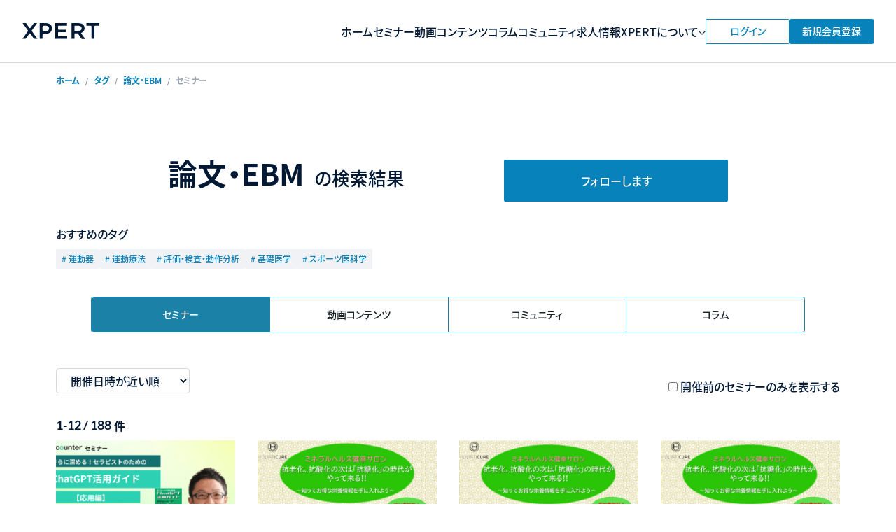

--- FILE ---
content_type: text/html; charset=utf-8
request_url: https://xpert.link/tag/93/
body_size: 28479
content:
<!doctype html>
<html data-n-head-ssr lang="ja" data-n-head="%7B%22lang%22:%7B%22ssr%22:%22ja%22%7D%7D">
  <head >
    <meta data-n-head="ssr" data-hid="charset" charset="utf-8"><meta data-n-head="ssr" data-hid="viewport" name="viewport" content="width=device-width, initial-scale=1, maximum-scale=1, user-scalable=no"><meta data-n-head="ssr" data-hid="description" name="description" content="理学療法士・作業療法士・鍼灸師・柔道整復師など医療系専門職向けの求人とセミナー情報を提供するXPERT。キャリアアップに役立つ情報が満載です！"><meta data-n-head="ssr" data-hid="og:description" property="og:description" content="理学療法士・作業療法士・鍼灸師・柔道整復師など医療系専門職向けの求人とセミナー情報を提供するXPERT。キャリアアップに役立つ情報が満載です！"><meta data-n-head="ssr" data-hid="og:site_name" property="og:site_name" content="XPERT"><meta data-n-head="ssr" data-hid="og:image" property="og:image" content="/s-assets/image/OGP.jpg"><meta data-n-head="ssr" data-hid="twitter:card" property="twitter:card" content="summary_large_image"><meta data-n-head="ssr" data-hid="google-site-verification" property="google-site-verification" content="xfWcM2KWfpp_k2VvyJ4_kg1mAt4CcCKn3L9ps5_HH-8"><meta data-n-head="ssr" data-hid="og:title" property="og:title" content="#論文・EBM のセミナー | XPERT"><meta data-n-head="ssr" data-hid="og:url" name="og:url" content="https://xpert.link/tag/93/"><title>#論文・EBM のセミナー | XPERT</title><link data-n-head="ssr" rel="shortcut icon" href="/s-assets/image/favicon.ico"><link data-n-head="ssr" rel="icon" type="image/x-icon" href="/s-assets/image/favicon.ico"><link data-n-head="ssr" rel="canonical" href="https://xpert.link/tag/93/"><script data-n-head="ssr" src="https://www.googletagmanager.com/gtag/js?id=G-B71745HVEZ" async></script><link rel="stylesheet" href="/_nuxt/app.9555d8aafabae1482ff5.css"><link rel="stylesheet" href="/_nuxt/pages/tag/_tag_id/index/pages/tag/column/_tag_id/index/pages/tag/community/_tag_id/index/pages/tag/o/f4b864ec.55dcd98eac0c2cfb5e08.css">
  </head>
  <body >
    <div data-server-rendered="true" id="__nuxt"><!----><div id="__layout"><div class="wrapper"><header role="banner" class="c-header" data-v-5b132352><div class="c-header__fixed" data-v-5b132352><!----> <h1 class="c-header__logo" data-v-5b132352><a href="/" class="nuxt-link-active" data-v-5b132352><img src="/s-assets/image/logo-xpert-03.svg" width="110" height="22" alt="理学療法士・作業療法士など医療系専門職の求人＆オンラインセミナー情報ならXPERT" data-v-5b132352></a></h1> <div class="c-header__menu guest" data-v-5b132352><div class="c-header__menu-box" data-v-5b132352><nav role="navigation" class="c-nav-global" data-v-c0e5f2c6 data-v-5b132352><ul data-v-c0e5f2c6><li data-v-c0e5f2c6><a href="/" class="nuxt-link-active" data-v-c0e5f2c6>ホーム</a></li> <li data-v-c0e5f2c6><a href="/seminar/" data-v-c0e5f2c6>セミナー</a></li> <li data-v-c0e5f2c6><a href="/recorded-content/" data-v-c0e5f2c6>動画コンテンツ</a></li> <li data-v-c0e5f2c6><a href="/column/" data-v-c0e5f2c6>コラム</a></li> <li data-v-c0e5f2c6><a href="/community/" data-v-c0e5f2c6>コミュニティ</a></li> <li data-v-c0e5f2c6><a href="/recruit/" data-v-c0e5f2c6>求人情報</a></li> <li style="position: relative;" data-v-c0e5f2c6><button aria-expanded="false" aria-controls="headerDropdown" data-v-c0e5f2c6><span data-v-c0e5f2c6>XPERTについて</span> <i class="icon-cls" data-v-c0e5f2c6><svg viewBox="0 0 255.1 255.1" xml:space="preserve" xmlns="http://www.w3.org/2000/svg" fill="currentColor"><path d="M68.1 2 56.6 13.4c-2.7 2.7-2.7 7.1 0 9.8l104.1 104.4L56.6 231.9c-2.7 2.7-2.7 7.1 0 9.8L68 253.1c2.7 2.7 7.1 2.7 9.8 0l120.6-120.6c2.7-2.7 2.7-7.1 0-9.8L77.8 2c-2.7-2.7-7-2.7-9.7 0z"></path></svg></i></button> <div role="menu" aria-hidden="true" id="headerDropdown" class="dropdown" data-v-c0e5f2c6><ul data-v-c0e5f2c6><li data-v-c0e5f2c6><a href="/lp/xpert/" id="user" target="_blank" data-v-c0e5f2c6>
              個人の方
            </a></li> <li data-v-c0e5f2c6><a href="/info/organizer/" id="manager" data-v-c0e5f2c6>
              講師・企業の方
            </a></li> <li data-v-c0e5f2c6><a href="/info/prime/" id="prime" target="_blank" data-v-c0e5f2c6>
              XPERT prime
            </a></li></ul></div></li></ul></nav></div> <div class="c-header__menu-button" data-v-5b132352><!----> <button class="tek-button secondary small" data-v-3b56835c data-v-5b132352><!----> 
            ログイン
           <!----> <!----></button> <button class="tek-button primary small" data-v-3b56835c data-v-5b132352><!----> 
            新規会員登録
           <!----> <!----></button></div></div> <div aria-hidden="true" class="c-menu" data-v-3653d4ee data-v-5b132352><div class="c-menu__wrapper" data-v-3653d4ee><div class="c-menu__head" data-v-3653d4ee><div class="c-menu__action" data-v-3653d4ee><ul data-v-3653d4ee><li data-v-3653d4ee><button data-action="login" class="tek-button secondary" data-v-3b56835c data-v-3653d4ee><!----> 
              ログイン
             <!----> <!----></button></li> <li data-v-3653d4ee><button data-action="register" class="tek-button primary" data-v-3b56835c data-v-3653d4ee><!----> 
              新規会員登録
             <!----> <!----></button></li></ul></div> <div class="c-menu__link" data-v-3653d4ee><ul data-v-3653d4ee><li data-v-3653d4ee><a href="/" class="nuxt-link-active" data-v-3653d4ee><span data-v-3653d4ee>ホーム</span></a></li> <li data-v-3653d4ee><a href="/seminar/" data-v-3653d4ee><span data-v-3653d4ee>セミナー</span></a></li> <li data-v-3653d4ee><a href="/recorded-content/" data-v-3653d4ee><span data-v-3653d4ee>動画コンテンツ</span></a></li> <li data-v-3653d4ee><a href="/column/" data-v-3653d4ee><span data-v-3653d4ee>コラム</span></a></li> <li data-v-3653d4ee><a href="/community/" data-v-3653d4ee><span data-v-3653d4ee>コミュニティ</span></a></li> <li data-v-3653d4ee><a href="/recruit/" data-v-3653d4ee><span data-v-3653d4ee>求人情報</span></a></li></ul></div> <div data-v-57d7a55d data-v-3653d4ee><!----><!----><!----></div> <div aria-hidden="true" class="c-spacer" style="height:32px;" data-v-54519172 data-v-3653d4ee></div> <!----></div> <!----></div> <div class="c-menu__background" data-v-3653d4ee></div></div></div></header> <div class="main-wrapper"><div aria-label="パンくずリスト" class="c-breadcrumb" data-v-051da9fd><ol data-v-051da9fd><li data-v-051da9fd><a href="/" class="nuxt-link-active" data-v-051da9fd>
        ホーム
      </a></li><li data-v-051da9fd><a href="/tag/" class="nuxt-link-active" data-v-051da9fd>
        タグ
      </a></li><li data-v-051da9fd><a href="/tag/93/" aria-current="page" class="nuxt-link-exact-active nuxt-link-active" data-v-051da9fd>
        論文・EBM
      </a></li><li data-v-051da9fd><span aria-current="page" data-v-051da9fd>
        セミナー
      </span></li></ol></div> <main class="search-wrapp page-wrapp" data-v-7ea71b98><div data-v-1f8a825a data-v-7ea71b98><div data-genre="general" class="c-wrapper" data-v-1f8a825a><div class="c-heading" data-v-1f8a825a><h1 class="c-heading__search" data-v-1f8a825a><div data-search="category" data-v-1f8a825a>
          論文・EBM
        </div> <span data-v-1f8a825a>の検索結果</span></h1> <div class="mt-4 mb:mt-0" data-v-1f8a825a><button data-follow="false" class="tek-button primary" data-v-3b56835c data-v-1f8a825a><!----> <span data-v-3b56835c data-v-1f8a825a>フォローします</span> <!----> <!----></button></div></div></div> <div class="c-wrapper hidden md:block" data-v-1f8a825a><div class="c-search__selected-tags" data-v-1f8a825a><h3 data-v-1f8a825a>おすすめのタグ</h3></div> <div class="c-tag__list" data-v-68d47c23 data-v-1f8a825a><ul class="c-tag__list-link" data-v-68d47c23><li data-v-68d47c23><a href="/tag/18/" data-v-68d47c23># 運動器</a></li><li data-v-68d47c23><a href="/tag/10/" data-v-68d47c23># 運動療法</a></li><li data-v-68d47c23><a href="/tag/8/" data-v-68d47c23># 評価・検査・動作分析</a></li><li data-v-68d47c23><a href="/tag/7/" data-v-68d47c23># 基礎医学</a></li><li data-v-68d47c23><a href="/tag/11/" data-v-68d47c23># スポーツ医科学</a></li></ul></div></div> <div aria-hidden="true" class="c-spacer" style="height:40px;" data-v-54519172 data-v-1f8a825a></div> <div class="event-tabs primary" data-v-69ceaa78 data-v-1f8a825a><ul data-v-69ceaa78><li class="active" data-v-69ceaa78><a href="/tag/93/" aria-current="page" class="nuxt-link-exact-active nuxt-link-active" data-v-69ceaa78>
        セミナー
      </a></li> <!----> <li data-v-69ceaa78><a href="/tag/recorded-content/93/" data-v-69ceaa78>
        動画コンテンツ
      </a></li> <li data-v-69ceaa78><a href="/tag/community/93/" data-v-69ceaa78>
        コミュニティ
      </a></li> <li data-v-69ceaa78><a href="/tag/column/93/" data-v-69ceaa78>
        コラム
      </a></li></ul></div> <div data-genre="general" class="c-wrapper" data-v-1f8a825a><div class="flex justify-between flex-col md:flex-row items-center mb-4" data-v-1f8a825a><div data-v-1f8a825a><div class="c-sort__order" data-v-b8d04ee2 data-v-1f8a825a><div class="c-form__select" data-v-b8d04ee2><div class="c-form__select-wrapper" data-v-b8d04ee2><select data-v-b8d04ee2><option value="1" selected="selected" data-v-b8d04ee2>
          開催日時が近い順
        </option><option value="2" data-v-b8d04ee2>
          お気に入りの多い順
        </option></select></div></div></div></div> <div class="c-sort__held" data-v-1f8a825a><div class="c-form__checkbox-wrapper" data-v-1f8a825a><input type="checkbox" id="seminar-held" data-v-1f8a825a> <label for="seminar-held" data-v-1f8a825a>開催前のセミナーのみを表示する</label></div></div></div> <div class="paging-count" data-v-18dd93b3 data-v-1f8a825a><span class="paging-count__number" data-v-18dd93b3>1-12 / 188</span> <span class="paging-count__text" data-v-18dd93b3>件</span></div> <div aria-hidden="true" class="c-spacer" style="height:8px;" data-v-54519172 data-v-1f8a825a></div> <!----> <div class="event-list event-list-wrapp -column_4 " data-v-415f1bd4 data-v-1f8a825a><div class="p-event-item event-item" data-v-48b01b08 data-v-415f1bd4><a href="/8514/" class="p-event-item__inner" data-v-48b01b08><div class="p-event-item__thumb thumbnail has-scale" data-v-48b01b08><div class="preload-image absolute w-full h-full" data-v-32352c74 data-v-48b01b08><img alt="さらに深める！セラピストのためのchatGPT活用ガイド【応用編】" data-v-32352c74> <div class="preloader" data-v-32352c74></div></div></div> <div class="p-event-item__top" data-v-48b01b08><div class="p-event-item__tag" data-v-48b01b08><div class="p-seminar-mv__badges" data-v-48b01b08><div data-event-type="external" class="c-badge" data-v-6d9bff48><span class="status no-accept" data-v-6d9bff48>
    受付終了
  </span></div> <div class="c-badge banner" data-v-6d9bff48><span class="total" data-v-6d9bff48>
    全1回
  </span></div></div> <!----></div> <div class="like-btn cursor-pointer" data-v-6aa281c7 data-v-48b01b08><i class="icon-cls" data-v-6aa281c7><svg xmlns="http://www.w3.org/2000/svg" fill="currentColor" viewBox="0 0 16 14" class="inactive-icon" data-v-6aa281c7><path d="m8 14-1.16-1.007C2.72 9.43 0 7.08 0 4.196 0 1.846 1.936 0 4.4 0 5.792 0 7.128.618 8 1.595 8.872.618 10.208 0 11.6 0 14.064 0 16 1.846 16 4.196c0 2.884-2.72 5.234-6.84 8.805L8 14Z" data-v-6aa281c7></path></svg></i> <span class="count" data-v-6aa281c7>0</span></div></div> <div class="p-event-item__title" data-v-48b01b08><div class="wrap-line-2" data-v-48b01b08><p class="d-inline" data-v-48b01b08>さらに深める！セラピストのためのchatGPT活用ガイド【応用編】</p></div></div> <div class="p-event-item__bottom" data-v-48b01b08><div class="p-event-item__date" data-v-48b01b08><div class="seminar-date-detail" data-v-48b01b08><div class="start-time" data-v-48b01b08><span class="font-primary-en" data-v-48b01b08>2025/10/18</span> (土)
              <span class="font-primary-en" data-v-48b01b08>20:00 -
                21:30</span></div></div></div> <p class="p-event-item__author wrap-line" data-v-48b01b08>
        海津陽一
      </p> <p class="p-event-item__price wrap-line" data-v-48b01b08><span data-v-48b01b08>
          外部決済
        </span></p> <!----></div></a> <!----> <!----></div><div class="p-event-item event-item" data-v-48b01b08 data-v-415f1bd4><a href="/online-seminar/8257/" class="p-event-item__inner" data-v-48b01b08><div class="p-event-item__thumb thumbnail has-scale" data-v-48b01b08><div class="preload-image absolute w-full h-full" data-v-32352c74 data-v-48b01b08><img alt="第1期ミネラルヘルス健幸サロン第５回セミナー" data-v-32352c74> <div class="preloader" data-v-32352c74></div></div></div> <div class="p-event-item__top" data-v-48b01b08><div class="p-event-item__tag" data-v-48b01b08><div class="p-seminar-mv__badges" data-v-48b01b08><div class="c-badge" data-v-6d9bff48><span class="status no-accept" data-v-6d9bff48>
    受付終了
  </span></div> <div class="c-badge banner" data-v-6d9bff48><span class="total" data-v-6d9bff48>
    全1回
  </span></div></div> <div class="c-badge" data-v-6d9bff48 data-v-48b01b08><span class="location" data-v-6d9bff48>
    オンライン
  </span></div></div> <div class="like-btn cursor-pointer" data-v-6aa281c7 data-v-48b01b08><i class="icon-cls" data-v-6aa281c7><svg xmlns="http://www.w3.org/2000/svg" fill="currentColor" viewBox="0 0 16 14" class="inactive-icon" data-v-6aa281c7><path d="m8 14-1.16-1.007C2.72 9.43 0 7.08 0 4.196 0 1.846 1.936 0 4.4 0 5.792 0 7.128.618 8 1.595 8.872.618 10.208 0 11.6 0 14.064 0 16 1.846 16 4.196c0 2.884-2.72 5.234-6.84 8.805L8 14Z" data-v-6aa281c7></path></svg></i> <span class="count" data-v-6aa281c7>0</span></div></div> <div class="p-event-item__title" data-v-48b01b08><div class="wrap-line-2" data-v-48b01b08><p class="d-inline" data-v-48b01b08>第1期ミネラルヘルス健幸サロン第５回セミナー</p></div></div> <div class="p-event-item__bottom" data-v-48b01b08><div class="p-event-item__date" data-v-48b01b08><div class="seminar-date-detail" data-v-48b01b08><div class="start-time online" data-v-48b01b08><span class="font-primary-en" data-v-48b01b08>2025/08/09</span> (土)
              <span class="font-primary-en" data-v-48b01b08>14:00 -
                14:30</span></div></div></div> <p class="p-event-item__author wrap-line" data-v-48b01b08>
        東　千絵
      </p> <p class="p-event-item__price wrap-line" data-v-48b01b08><span data-v-48b01b08>
            無料
          </span></p> <!----></div></a> <!----> <!----></div><div class="p-event-item event-item" data-v-48b01b08 data-v-415f1bd4><a href="/online-seminar/8131/" class="p-event-item__inner" data-v-48b01b08><div class="p-event-item__thumb thumbnail has-scale" data-v-48b01b08><div class="preload-image absolute w-full h-full" data-v-32352c74 data-v-48b01b08><img alt="第1期ミネラルヘルス健幸サロン第4回セミナー" data-v-32352c74> <div class="preloader" data-v-32352c74></div></div></div> <div class="p-event-item__top" data-v-48b01b08><div class="p-event-item__tag" data-v-48b01b08><div class="p-seminar-mv__badges" data-v-48b01b08><div class="c-badge" data-v-6d9bff48><span class="status no-accept" data-v-6d9bff48>
    受付終了
  </span></div> <div class="c-badge banner" data-v-6d9bff48><span class="total" data-v-6d9bff48>
    全1回
  </span></div></div> <div class="c-badge" data-v-6d9bff48 data-v-48b01b08><span class="location" data-v-6d9bff48>
    オンライン
  </span></div></div> <div class="like-btn cursor-pointer" data-v-6aa281c7 data-v-48b01b08><i class="icon-cls" data-v-6aa281c7><svg xmlns="http://www.w3.org/2000/svg" fill="currentColor" viewBox="0 0 16 14" class="inactive-icon" data-v-6aa281c7><path d="m8 14-1.16-1.007C2.72 9.43 0 7.08 0 4.196 0 1.846 1.936 0 4.4 0 5.792 0 7.128.618 8 1.595 8.872.618 10.208 0 11.6 0 14.064 0 16 1.846 16 4.196c0 2.884-2.72 5.234-6.84 8.805L8 14Z" data-v-6aa281c7></path></svg></i> <span class="count" data-v-6aa281c7>0</span></div></div> <div class="p-event-item__title" data-v-48b01b08><div class="wrap-line-2" data-v-48b01b08><p class="d-inline" data-v-48b01b08>第1期ミネラルヘルス健幸サロン第4回セミナー</p></div></div> <div class="p-event-item__bottom" data-v-48b01b08><div class="p-event-item__date" data-v-48b01b08><div class="seminar-date-detail" data-v-48b01b08><div class="start-time online" data-v-48b01b08><span class="font-primary-en" data-v-48b01b08>2025/07/26</span> (土)
              <span class="font-primary-en" data-v-48b01b08>14:00 -
                14:30</span></div></div></div> <p class="p-event-item__author wrap-line" data-v-48b01b08>
        尾都野信子
      </p> <p class="p-event-item__price wrap-line" data-v-48b01b08><span data-v-48b01b08>
            無料
          </span></p> <!----></div></a> <!----> <!----></div><div class="p-event-item event-item" data-v-48b01b08 data-v-415f1bd4><a href="/online-seminar/8095/" class="p-event-item__inner" data-v-48b01b08><div class="p-event-item__thumb thumbnail has-scale" data-v-48b01b08><div class="preload-image absolute w-full h-full" data-v-32352c74 data-v-48b01b08><img alt="第1期ミネラルヘルス健幸サロン第３回セミナー" data-v-32352c74> <div class="preloader" data-v-32352c74></div></div></div> <div class="p-event-item__top" data-v-48b01b08><div class="p-event-item__tag" data-v-48b01b08><div class="p-seminar-mv__badges" data-v-48b01b08><div class="c-badge" data-v-6d9bff48><span class="status no-accept" data-v-6d9bff48>
    受付終了
  </span></div> <div class="c-badge banner" data-v-6d9bff48><span class="total" data-v-6d9bff48>
    全1回
  </span></div></div> <div class="c-badge" data-v-6d9bff48 data-v-48b01b08><span class="location" data-v-6d9bff48>
    オンライン
  </span></div></div> <div class="like-btn cursor-pointer" data-v-6aa281c7 data-v-48b01b08><i class="icon-cls" data-v-6aa281c7><svg xmlns="http://www.w3.org/2000/svg" fill="currentColor" viewBox="0 0 16 14" class="inactive-icon" data-v-6aa281c7><path d="m8 14-1.16-1.007C2.72 9.43 0 7.08 0 4.196 0 1.846 1.936 0 4.4 0 5.792 0 7.128.618 8 1.595 8.872.618 10.208 0 11.6 0 14.064 0 16 1.846 16 4.196c0 2.884-2.72 5.234-6.84 8.805L8 14Z" data-v-6aa281c7></path></svg></i> <span class="count" data-v-6aa281c7>0</span></div></div> <div class="p-event-item__title" data-v-48b01b08><div class="wrap-line-2" data-v-48b01b08><p class="d-inline" data-v-48b01b08>第1期ミネラルヘルス健幸サロン第３回セミナー</p></div></div> <div class="p-event-item__bottom" data-v-48b01b08><div class="p-event-item__date" data-v-48b01b08><div class="seminar-date-detail" data-v-48b01b08><div class="start-time online" data-v-48b01b08><span class="font-primary-en" data-v-48b01b08>2025/07/12</span> (土)
              <span class="font-primary-en" data-v-48b01b08>14:00 -
                14:30</span></div></div></div> <p class="p-event-item__author wrap-line" data-v-48b01b08>
        松本志緒里
      </p> <p class="p-event-item__price wrap-line" data-v-48b01b08><span data-v-48b01b08>
            無料
          </span></p> <!----></div></a> <!----> <!----></div><div class="p-event-item event-item" data-v-48b01b08 data-v-415f1bd4><a href="/online-seminar/7987/" class="p-event-item__inner" data-v-48b01b08><div class="p-event-item__thumb thumbnail has-scale" data-v-48b01b08><div class="preload-image absolute w-full h-full" data-v-32352c74 data-v-48b01b08><img alt="第1期ミネラルヘルス健幸サロン第２回セミナー" data-v-32352c74> <div class="preloader" data-v-32352c74></div></div></div> <div class="p-event-item__top" data-v-48b01b08><div class="p-event-item__tag" data-v-48b01b08><div class="p-seminar-mv__badges" data-v-48b01b08><div class="c-badge" data-v-6d9bff48><span class="status no-accept" data-v-6d9bff48>
    受付終了
  </span></div> <div class="c-badge banner" data-v-6d9bff48><span class="total" data-v-6d9bff48>
    全1回
  </span></div></div> <div class="c-badge" data-v-6d9bff48 data-v-48b01b08><span class="location" data-v-6d9bff48>
    オンライン
  </span></div></div> <div class="like-btn cursor-pointer" data-v-6aa281c7 data-v-48b01b08><i class="icon-cls" data-v-6aa281c7><svg xmlns="http://www.w3.org/2000/svg" fill="currentColor" viewBox="0 0 16 14" class="inactive-icon" data-v-6aa281c7><path d="m8 14-1.16-1.007C2.72 9.43 0 7.08 0 4.196 0 1.846 1.936 0 4.4 0 5.792 0 7.128.618 8 1.595 8.872.618 10.208 0 11.6 0 14.064 0 16 1.846 16 4.196c0 2.884-2.72 5.234-6.84 8.805L8 14Z" data-v-6aa281c7></path></svg></i> <span class="count" data-v-6aa281c7>0</span></div></div> <div class="p-event-item__title" data-v-48b01b08><div class="wrap-line-2" data-v-48b01b08><p class="d-inline" data-v-48b01b08>第1期ミネラルヘルス健幸サロン第２回セミナー</p></div></div> <div class="p-event-item__bottom" data-v-48b01b08><div class="p-event-item__date" data-v-48b01b08><div class="seminar-date-detail" data-v-48b01b08><div class="start-time online" data-v-48b01b08><span class="font-primary-en" data-v-48b01b08>2025/06/28</span> (土)
              <span class="font-primary-en" data-v-48b01b08>14:00 -
                14:30</span></div></div></div> <p class="p-event-item__author wrap-line" data-v-48b01b08>
        築地麻結
      </p> <p class="p-event-item__price wrap-line" data-v-48b01b08><span data-v-48b01b08>
            無料
          </span></p> <!----></div></a> <!----> <!----></div><div class="p-event-item event-item" data-v-48b01b08 data-v-415f1bd4><a href="/online-seminar/7704/" class="p-event-item__inner" data-v-48b01b08><div class="p-event-item__thumb thumbnail has-scale" data-v-48b01b08><div class="preload-image absolute w-full h-full" data-v-32352c74 data-v-48b01b08><img alt="【prime会員さま用】Part 2：生成AIと学術活動・実践編—研究活動を効率化するプロンプトと実践ノウハウ｜見逃し配信あり・資料配布あり" data-v-32352c74> <div class="preloader" data-v-32352c74></div></div></div> <div class="p-event-item__top" data-v-48b01b08><div class="p-event-item__tag" data-v-48b01b08><div class="p-seminar-mv__badges" data-v-48b01b08><div class="c-badge" data-v-6d9bff48><span class="status no-accept" data-v-6d9bff48>
    受付終了
  </span></div> <div class="c-badge banner" data-v-6d9bff48><span class="total" data-v-6d9bff48>
    全1回
  </span></div></div> <div class="c-badge" data-v-6d9bff48 data-v-48b01b08><span class="location" data-v-6d9bff48>
    オンライン
  </span></div></div> <div class="like-btn cursor-pointer" data-v-6aa281c7 data-v-48b01b08><i class="icon-cls" data-v-6aa281c7><svg xmlns="http://www.w3.org/2000/svg" fill="currentColor" viewBox="0 0 16 14" class="inactive-icon" data-v-6aa281c7><path d="m8 14-1.16-1.007C2.72 9.43 0 7.08 0 4.196 0 1.846 1.936 0 4.4 0 5.792 0 7.128.618 8 1.595 8.872.618 10.208 0 11.6 0 14.064 0 16 1.846 16 4.196c0 2.884-2.72 5.234-6.84 8.805L8 14Z" data-v-6aa281c7></path></svg></i> <span class="count" data-v-6aa281c7>1</span></div></div> <div class="p-event-item__title" data-v-48b01b08><div class="wrap-line-2" data-v-48b01b08><p class="d-inline" data-v-48b01b08>【prime会員さま用】Part 2：生成AIと学術活動・実践編—研究活動を効率化するプロンプトと実践ノウハウ｜見逃し配信あり・資料配布あり</p></div></div> <div class="p-event-item__bottom" data-v-48b01b08><div class="p-event-item__date" data-v-48b01b08><div class="seminar-date-detail" data-v-48b01b08><div class="start-time online" data-v-48b01b08><span class="font-primary-en" data-v-48b01b08>2025/05/08</span> (木)
              <span class="font-primary-en" data-v-48b01b08>20:00 -
                21:15</span></div></div></div> <p class="p-event-item__author wrap-line" data-v-48b01b08>
        澤村 彰吾
      </p> <p class="p-event-item__price wrap-line" data-v-48b01b08><span data-v-48b01b08>
            ¥990
          </span></p> <p class="p-event-item__missed" data-v-48b01b08><i class="icon-cls" data-v-48b01b08><svg viewBox="0 0 24 24" fill="none" xmlns="http://www.w3.org/2000/svg"><path d="M15 6C15.4142 6 15.75 6.33579 15.75 6.75V9.9L19.66 7.16303C19.8296 7.04426 20.0635 7.08553 20.1822 7.2552C20.2263 7.31823 20.25 7.39331 20.25 7.47025V16.5298C20.25 16.7368 20.0821 16.9048 19.875 16.9048C19.798 16.9048 19.723 16.8811 19.66 16.837L15.75 14.1V17.25C15.75 17.6642 15.4142 18 15 18H4.5C4.08579 18 3.75 17.6642 3.75 17.25V6.75C3.75 6.33579 4.08579 6 4.5 6H15ZM8.55 9.6215C8.40503 9.6215 8.28407 9.72433 8.2561 9.86104L8.25 9.9215V14.0785C8.25 14.1356 8.26627 14.1914 8.29691 14.2396C8.37473 14.3619 8.52643 14.4087 8.65679 14.3589L8.71106 14.3316L11.9773 12.2531C12.0143 12.2295 12.0457 12.1981 12.0693 12.1611C12.1472 12.0388 12.1253 11.8815 12.025 11.7845L11.9773 11.7469L8.71106 9.6684C8.66293 9.63777 8.60705 9.6215 8.55 9.6215Z" fill="currentColor"></path></svg></i>見逃し配信あり
      </p></div></a> <!----> <!----></div><div class="p-event-item event-item" data-v-48b01b08 data-v-415f1bd4><a href="/online-seminar/7680/" class="p-event-item__inner" data-v-48b01b08><div class="p-event-item__thumb thumbnail has-scale" data-v-48b01b08><div class="preload-image absolute w-full h-full" data-v-32352c74 data-v-48b01b08><img alt="【一般会員さま用】Part 2：生成AIと学術活動・実践編—研究活動を効率化するプロンプトと実践ノウハウ｜見逃し配信あり・資料配布あり" data-v-32352c74> <div class="preloader" data-v-32352c74></div></div></div> <div class="p-event-item__top" data-v-48b01b08><div class="p-event-item__tag" data-v-48b01b08><div class="p-seminar-mv__badges" data-v-48b01b08><div class="c-badge" data-v-6d9bff48><span class="status no-accept" data-v-6d9bff48>
    受付終了
  </span></div> <div class="c-badge banner" data-v-6d9bff48><span class="total" data-v-6d9bff48>
    全1回
  </span></div></div> <div class="c-badge" data-v-6d9bff48 data-v-48b01b08><span class="location" data-v-6d9bff48>
    オンライン
  </span></div></div> <div class="like-btn cursor-pointer" data-v-6aa281c7 data-v-48b01b08><i class="icon-cls" data-v-6aa281c7><svg xmlns="http://www.w3.org/2000/svg" fill="currentColor" viewBox="0 0 16 14" class="inactive-icon" data-v-6aa281c7><path d="m8 14-1.16-1.007C2.72 9.43 0 7.08 0 4.196 0 1.846 1.936 0 4.4 0 5.792 0 7.128.618 8 1.595 8.872.618 10.208 0 11.6 0 14.064 0 16 1.846 16 4.196c0 2.884-2.72 5.234-6.84 8.805L8 14Z" data-v-6aa281c7></path></svg></i> <span class="count" data-v-6aa281c7>1</span></div></div> <div class="p-event-item__title" data-v-48b01b08><div class="wrap-line-2" data-v-48b01b08><p class="d-inline" data-v-48b01b08>【一般会員さま用】Part 2：生成AIと学術活動・実践編—研究活動を効率化するプロンプトと実践ノウハウ｜見逃し配信あり・資料配布あり</p></div></div> <div class="p-event-item__bottom" data-v-48b01b08><div class="p-event-item__date" data-v-48b01b08><div class="seminar-date-detail" data-v-48b01b08><div class="start-time online" data-v-48b01b08><span class="font-primary-en" data-v-48b01b08>2025/05/08</span> (木)
              <span class="font-primary-en" data-v-48b01b08>20:00 -
                21:15</span></div></div></div> <p class="p-event-item__author wrap-line" data-v-48b01b08>
        澤村彰吾
      </p> <p class="p-event-item__price wrap-line" data-v-48b01b08><span data-v-48b01b08>
            ¥1,980
          </span></p> <!----></div></a> <!----> <!----></div><div class="p-event-item event-item" data-v-48b01b08 data-v-415f1bd4><a href="/online-seminar/7579/" class="p-event-item__inner" data-v-48b01b08><div class="p-event-item__thumb thumbnail has-scale" data-v-48b01b08><div class="preload-image absolute w-full h-full" data-v-32352c74 data-v-48b01b08><img alt="【コピペで使える！用途別プロンプト集プレゼント】医療介護従事者向けAIツール「Perplexity」活用術セミナー｜見逃し配信あり｜資料配布あり" data-v-32352c74> <div class="preloader" data-v-32352c74></div></div></div> <div class="p-event-item__top" data-v-48b01b08><div class="p-event-item__tag" data-v-48b01b08><div class="p-seminar-mv__badges" data-v-48b01b08><div class="c-badge" data-v-6d9bff48><span class="status no-accept" data-v-6d9bff48>
    受付終了
  </span></div> <div class="c-badge banner" data-v-6d9bff48><span class="total" data-v-6d9bff48>
    全1回
  </span></div></div> <div class="c-badge" data-v-6d9bff48 data-v-48b01b08><span class="location" data-v-6d9bff48>
    オンライン
  </span></div></div> <div class="like-btn cursor-pointer" data-v-6aa281c7 data-v-48b01b08><i class="icon-cls" data-v-6aa281c7><svg xmlns="http://www.w3.org/2000/svg" fill="currentColor" viewBox="0 0 16 14" class="inactive-icon" data-v-6aa281c7><path d="m8 14-1.16-1.007C2.72 9.43 0 7.08 0 4.196 0 1.846 1.936 0 4.4 0 5.792 0 7.128.618 8 1.595 8.872.618 10.208 0 11.6 0 14.064 0 16 1.846 16 4.196c0 2.884-2.72 5.234-6.84 8.805L8 14Z" data-v-6aa281c7></path></svg></i> <span class="count" data-v-6aa281c7>1</span></div></div> <div class="p-event-item__title" data-v-48b01b08><div class="wrap-line-2" data-v-48b01b08><p class="d-inline" data-v-48b01b08>【コピペで使える！用途別プロンプト集プレゼント】医療介護従事者向けAIツール「Perplexity」活用術セミナー｜見逃し配信あり｜資料配布あり</p></div></div> <div class="p-event-item__bottom" data-v-48b01b08><div class="p-event-item__date" data-v-48b01b08><div class="seminar-date-detail" data-v-48b01b08><div class="start-time online" data-v-48b01b08><span class="font-primary-en" data-v-48b01b08>2025/03/13</span> (木)
              <span class="font-primary-en" data-v-48b01b08>20:00 -
                21:00</span></div></div></div> <p class="p-event-item__author wrap-line" data-v-48b01b08>
        田原 大二郎
      </p> <p class="p-event-item__price wrap-line" data-v-48b01b08><span data-v-48b01b08>¥100 <span data-v-48b01b08>~</span>
          ¥3,000
        </span></p> <p class="p-event-item__missed" data-v-48b01b08><i class="icon-cls" data-v-48b01b08><svg viewBox="0 0 24 24" fill="none" xmlns="http://www.w3.org/2000/svg"><path d="M15 6C15.4142 6 15.75 6.33579 15.75 6.75V9.9L19.66 7.16303C19.8296 7.04426 20.0635 7.08553 20.1822 7.2552C20.2263 7.31823 20.25 7.39331 20.25 7.47025V16.5298C20.25 16.7368 20.0821 16.9048 19.875 16.9048C19.798 16.9048 19.723 16.8811 19.66 16.837L15.75 14.1V17.25C15.75 17.6642 15.4142 18 15 18H4.5C4.08579 18 3.75 17.6642 3.75 17.25V6.75C3.75 6.33579 4.08579 6 4.5 6H15ZM8.55 9.6215C8.40503 9.6215 8.28407 9.72433 8.2561 9.86104L8.25 9.9215V14.0785C8.25 14.1356 8.26627 14.1914 8.29691 14.2396C8.37473 14.3619 8.52643 14.4087 8.65679 14.3589L8.71106 14.3316L11.9773 12.2531C12.0143 12.2295 12.0457 12.1981 12.0693 12.1611C12.1472 12.0388 12.1253 11.8815 12.025 11.7845L11.9773 11.7469L8.71106 9.6684C8.66293 9.63777 8.60705 9.6215 8.55 9.6215Z" fill="currentColor"></path></svg></i>見逃し配信あり
      </p></div></a> <!----> <!----></div><div class="p-event-item event-item" data-v-48b01b08 data-v-415f1bd4><a href="/online-seminar/7049/" class="p-event-item__inner" data-v-48b01b08><div class="p-event-item__thumb thumbnail has-scale" data-v-48b01b08><div class="preload-image absolute w-full h-full" data-v-32352c74 data-v-48b01b08><img alt="※締切り間近【全額返金保証付き】実症例で学ぶ、片麻痺の応用歩行の評価と運動療法 ～跨ぎ動作、階段昇降、悪路歩行の自立を目指して～　講師：北山哲也先生【主催：セラピストフォーライフ】" data-v-32352c74> <div class="preloader" data-v-32352c74></div></div></div> <div class="p-event-item__top" data-v-48b01b08><div class="p-event-item__tag" data-v-48b01b08><div class="p-seminar-mv__badges" data-v-48b01b08><div class="c-badge" data-v-6d9bff48><span class="status no-accept" data-v-6d9bff48>
    受付終了
  </span></div> <div class="c-badge banner" data-v-6d9bff48><span class="total" data-v-6d9bff48>
    全1回
  </span></div></div> <div class="c-badge" data-v-6d9bff48 data-v-48b01b08><span class="location" data-v-6d9bff48>
    オンライン
  </span></div></div> <div class="like-btn cursor-pointer" data-v-6aa281c7 data-v-48b01b08><i class="icon-cls" data-v-6aa281c7><svg xmlns="http://www.w3.org/2000/svg" fill="currentColor" viewBox="0 0 16 14" class="inactive-icon" data-v-6aa281c7><path d="m8 14-1.16-1.007C2.72 9.43 0 7.08 0 4.196 0 1.846 1.936 0 4.4 0 5.792 0 7.128.618 8 1.595 8.872.618 10.208 0 11.6 0 14.064 0 16 1.846 16 4.196c0 2.884-2.72 5.234-6.84 8.805L8 14Z" data-v-6aa281c7></path></svg></i> <span class="count" data-v-6aa281c7>0</span></div></div> <div class="p-event-item__title" data-v-48b01b08><div class="wrap-line-2" data-v-48b01b08><p class="d-inline" data-v-48b01b08>※締切り間近【全額返金保証付き】実症例で学ぶ、片麻痺の応用歩行の評価と運動療法 ～跨ぎ動作、階段昇降、悪路歩行の自立を目指して～　講師：北山哲也先生【主催：セラピストフォーライフ】</p></div></div> <div class="p-event-item__bottom" data-v-48b01b08><div class="p-event-item__date" data-v-48b01b08><div class="seminar-date-detail" data-v-48b01b08><div class="start-time online" data-v-48b01b08><span class="font-primary-en" data-v-48b01b08>2025/01/19</span> (日)
              <span class="font-primary-en" data-v-48b01b08>09:00 -
                12:00</span></div></div></div> <p class="p-event-item__author wrap-line" data-v-48b01b08>
        北山 哲也 先生
      </p> <p class="p-event-item__price wrap-line" data-v-48b01b08><span data-v-48b01b08>
            ¥5,000
          </span></p> <!----></div></a> <!----> <!----></div><div class="p-event-item event-item" data-v-48b01b08 data-v-415f1bd4><a href="/online-seminar/6869/" class="p-event-item__inner" data-v-48b01b08><div class="p-event-item__thumb thumbnail has-scale" data-v-48b01b08><div class="preload-image absolute w-full h-full" data-v-32352c74 data-v-48b01b08><img alt="【※全額返金保証付き】実症例で学ぶ、片麻痺の応用歩行の評価と運動療法 ～跨ぎ動作、階段昇降、悪路歩行の自立を目指して～　講師：北山哲也先生【主催：セラピストフォーライフ】" data-v-32352c74> <div class="preloader" data-v-32352c74></div></div></div> <div class="p-event-item__top" data-v-48b01b08><div class="p-event-item__tag" data-v-48b01b08><div class="p-seminar-mv__badges" data-v-48b01b08><div class="c-badge" data-v-6d9bff48><span class="status no-accept" data-v-6d9bff48>
    受付終了
  </span></div> <div class="c-badge banner" data-v-6d9bff48><span class="total" data-v-6d9bff48>
    全1回
  </span></div></div> <div class="c-badge" data-v-6d9bff48 data-v-48b01b08><span class="location" data-v-6d9bff48>
    オンライン
  </span></div></div> <div class="like-btn cursor-pointer" data-v-6aa281c7 data-v-48b01b08><i class="icon-cls" data-v-6aa281c7><svg xmlns="http://www.w3.org/2000/svg" fill="currentColor" viewBox="0 0 16 14" class="inactive-icon" data-v-6aa281c7><path d="m8 14-1.16-1.007C2.72 9.43 0 7.08 0 4.196 0 1.846 1.936 0 4.4 0 5.792 0 7.128.618 8 1.595 8.872.618 10.208 0 11.6 0 14.064 0 16 1.846 16 4.196c0 2.884-2.72 5.234-6.84 8.805L8 14Z" data-v-6aa281c7></path></svg></i> <span class="count" data-v-6aa281c7>0</span></div></div> <div class="p-event-item__title" data-v-48b01b08><div class="wrap-line-2" data-v-48b01b08><p class="d-inline" data-v-48b01b08>【※全額返金保証付き】実症例で学ぶ、片麻痺の応用歩行の評価と運動療法 ～跨ぎ動作、階段昇降、悪路歩行の自立を目指して～　講師：北山哲也先生【主催：セラピストフォーライフ】</p></div></div> <div class="p-event-item__bottom" data-v-48b01b08><div class="p-event-item__date" data-v-48b01b08><div class="seminar-date-detail" data-v-48b01b08><div class="start-time online" data-v-48b01b08><span class="font-primary-en" data-v-48b01b08>2024/11/16</span> (土)
              <span class="font-primary-en" data-v-48b01b08>09:00 -
                12:00</span></div></div></div> <p class="p-event-item__author wrap-line" data-v-48b01b08>
        北山 哲也 先生
      </p> <p class="p-event-item__price wrap-line" data-v-48b01b08><span data-v-48b01b08>
            ¥5,000
          </span></p> <!----></div></a> <!----> <!----></div><div class="p-event-item event-item" data-v-48b01b08 data-v-415f1bd4><a href="/online-seminar/6943/" class="p-event-item__inner" data-v-48b01b08><div class="p-event-item__thumb thumbnail has-scale" data-v-48b01b08><div class="preload-image absolute w-full h-full" data-v-32352c74 data-v-48b01b08><img alt="【prime会員さま用】私の研究の裏側｜Question構築から情報収集、評価項目・統計手法の選定、結果の臨床応用まで" data-v-32352c74> <div class="preloader" data-v-32352c74></div></div></div> <div class="p-event-item__top" data-v-48b01b08><div class="p-event-item__tag" data-v-48b01b08><div class="p-seminar-mv__badges" data-v-48b01b08><div class="c-badge" data-v-6d9bff48><span class="status no-accept" data-v-6d9bff48>
    受付終了
  </span></div> <div class="c-badge banner" data-v-6d9bff48><span class="total" data-v-6d9bff48>
    全20回
  </span></div></div> <div class="c-badge" data-v-6d9bff48 data-v-48b01b08><span class="location" data-v-6d9bff48>
    オンライン
  </span></div></div> <div class="like-btn cursor-pointer" data-v-6aa281c7 data-v-48b01b08><i class="icon-cls" data-v-6aa281c7><svg xmlns="http://www.w3.org/2000/svg" fill="currentColor" viewBox="0 0 16 14" class="inactive-icon" data-v-6aa281c7><path d="m8 14-1.16-1.007C2.72 9.43 0 7.08 0 4.196 0 1.846 1.936 0 4.4 0 5.792 0 7.128.618 8 1.595 8.872.618 10.208 0 11.6 0 14.064 0 16 1.846 16 4.196c0 2.884-2.72 5.234-6.84 8.805L8 14Z" data-v-6aa281c7></path></svg></i> <span class="count" data-v-6aa281c7>0</span></div></div> <div class="p-event-item__title" data-v-48b01b08><div class="wrap-line-2" data-v-48b01b08><p class="d-inline" data-v-48b01b08>【prime会員さま用】私の研究の裏側｜Question構築から情報収集、評価項目・統計手法の選定、結果の臨床応用まで</p></div></div> <div class="p-event-item__bottom" data-v-48b01b08><div class="p-event-item__date" data-v-48b01b08><div class="seminar-date-detail" data-v-48b01b08><div class="start-time online" data-v-48b01b08><span class="font-primary-en" data-v-48b01b08>2024/11/02</span> (土)
              <span class="font-primary-en" data-v-48b01b08>19:40 -
                21:10</span></div></div></div> <p class="p-event-item__author wrap-line" data-v-48b01b08>
        塩崎　智之
      </p> <p class="p-event-item__price wrap-line" data-v-48b01b08><span data-v-48b01b08>¥770 <span data-v-48b01b08>~</span>
          ¥7,700
        </span></p> <!----></div></a> <!----> <!----></div><div class="p-event-item event-item" data-v-48b01b08 data-v-415f1bd4><a href="/online-seminar/6944/" class="p-event-item__inner" data-v-48b01b08><div class="p-event-item__thumb thumbnail has-scale" data-v-48b01b08><div class="preload-image absolute w-full h-full" data-v-32352c74 data-v-48b01b08><img alt="【一般会員さま用】私の研究の裏側｜Question構築から情報収集、評価項目・統計手法の選定、結果の臨床応用まで" data-v-32352c74> <div class="preloader" data-v-32352c74></div></div></div> <div class="p-event-item__top" data-v-48b01b08><div class="p-event-item__tag" data-v-48b01b08><div class="p-seminar-mv__badges" data-v-48b01b08><div class="c-badge" data-v-6d9bff48><span class="status no-accept" data-v-6d9bff48>
    受付終了
  </span></div> <div class="c-badge banner" data-v-6d9bff48><span class="total" data-v-6d9bff48>
    全20回
  </span></div></div> <div class="c-badge" data-v-6d9bff48 data-v-48b01b08><span class="location" data-v-6d9bff48>
    オンライン
  </span></div></div> <div class="like-btn cursor-pointer" data-v-6aa281c7 data-v-48b01b08><i class="icon-cls" data-v-6aa281c7><svg xmlns="http://www.w3.org/2000/svg" fill="currentColor" viewBox="0 0 16 14" class="inactive-icon" data-v-6aa281c7><path d="m8 14-1.16-1.007C2.72 9.43 0 7.08 0 4.196 0 1.846 1.936 0 4.4 0 5.792 0 7.128.618 8 1.595 8.872.618 10.208 0 11.6 0 14.064 0 16 1.846 16 4.196c0 2.884-2.72 5.234-6.84 8.805L8 14Z" data-v-6aa281c7></path></svg></i> <span class="count" data-v-6aa281c7>0</span></div></div> <div class="p-event-item__title" data-v-48b01b08><div class="wrap-line-2" data-v-48b01b08><p class="d-inline" data-v-48b01b08>【一般会員さま用】私の研究の裏側｜Question構築から情報収集、評価項目・統計手法の選定、結果の臨床応用まで</p></div></div> <div class="p-event-item__bottom" data-v-48b01b08><div class="p-event-item__date" data-v-48b01b08><div class="seminar-date-detail" data-v-48b01b08><div class="start-time online" data-v-48b01b08><span class="font-primary-en" data-v-48b01b08>2024/11/02</span> (土)
              <span class="font-primary-en" data-v-48b01b08>19:40 -
                21:10</span></div></div></div> <p class="p-event-item__author wrap-line" data-v-48b01b08>
        塩崎　智之
      </p> <p class="p-event-item__price wrap-line" data-v-48b01b08><span data-v-48b01b08>¥1,540 <span data-v-48b01b08>~</span>
          ¥15,400
        </span></p> <!----></div></a> <!----> <!----></div></div> <div aria-hidden="true" class="c-spacer" style="height:24px;" data-v-54519172 data-v-1f8a825a></div> <div class="c-pagination paging" data-v-0fce47dc data-v-1f8a825a><div class="c-pagination__button -prev -disabled" data-v-0fce47dc><span data-v-0fce47dc><i class="icon-cls" data-v-0fce47dc><svg viewBox="0 0 10 12" xmlns="http://www.w3.org/2000/svg"><path fill="currentColor" d="M9.375 3.21983L4.9262 6L9.375 8.78017L9.375 11.625L0.375 6L9.375 0.375L9.375 3.21983Z"></path></svg></i></span></div> <ul class="c-pagination__body" data-v-0fce47dc><li class="c-pagination__button" data-v-0fce47dc><a href="/tag/93/?page=1" class="active" data-v-0fce47dc>
        1
      </a></li><li class="c-pagination__button" data-v-0fce47dc><a href="/tag/93/?page=2" data-v-0fce47dc>
        2
      </a></li><li class="c-pagination__button" data-v-0fce47dc><a href="/tag/93/?page=3" data-v-0fce47dc>
        3
      </a></li><li class="c-pagination__button" data-v-0fce47dc><a href="/tag/93/?page=4" data-v-0fce47dc>
        4
      </a></li><li class="c-pagination__button" data-v-0fce47dc><a href="/tag/93/?page=5" data-v-0fce47dc>
        5
      </a></li> <li class="c-pagination__spacer" data-v-0fce47dc>
      ...
    </li> <li class="c-pagination__button" data-v-0fce47dc><a href="/tag/93/?page=16" data-v-0fce47dc>
        16
      </a></li></ul> <div class="c-pagination__button -next" data-v-0fce47dc><a href="/tag/93/?page=2" data-v-0fce47dc><i class="icon-cls -rotate-180" data-v-0fce47dc><svg viewBox="0 0 10 12" xmlns="http://www.w3.org/2000/svg"><path fill="currentColor" d="M9.375 3.21983L4.9262 6L9.375 8.78017L9.375 11.625L0.375 6L9.375 0.375L9.375 3.21983Z"></path></svg></i></a></div></div> <div aria-hidden="true" class="c-spacer" style="height:64px;" data-v-54519172 data-v-1f8a825a></div></div></div></main></div> <footer role="contentinfo" class="c-footer" data-v-10fff55a><div class="c-footer__wrapper" data-v-10fff55a><div class="c-footer__head" data-v-10fff55a><h2 data-v-10fff55a><img src="/s-assets/image/logo-xpert-03.svg" role="img" alt="XPERT" data-v-10fff55a></h2></div> <div class="c-footer__middle" data-v-10fff55a><div class="c-footer__company-info" data-v-10fff55a><span class="c-footer__company-name" data-v-10fff55a>アークメディカルジャパン株式会社</span> <div class="c-footer__address" data-v-10fff55a><span data-v-10fff55a>〒819-0006</span> <span data-v-10fff55a>福岡市西区姪浜駅南1-6-14 産照ビル２F</span></div></div> <nav class="c-footer__external-link" data-v-10fff55a><span data-v-10fff55a>運営店舗</span> <ul data-v-10fff55a><li data-v-10fff55a><a href="https://ark-meinohama.com/" target="_blank" data-v-10fff55a>アーク鍼灸整骨院 姪浜院</a></li> <li data-v-10fff55a><a href="https://www.ark-kagoshima.com/" target="_blank" data-v-10fff55a>アーク鍼灸整骨院 南九州市院</a></li> <li data-v-10fff55a><a href="https://natura2020.jp/" target="_blank" data-v-10fff55a>福岡ヨガ＆ピラティススタジオ Natura</a></li></ul> <ul class="projects mt-4" data-v-10fff55a><li data-v-10fff55a><a href="https://ark-group.co.jp/kokyu-project/" target="_blank" data-v-10fff55a>
              呼吸プロジェクト
            </a></li></ul></nav> <nav class="c-footer__nav" data-v-10fff55a><ul class="c-footer__nav-main" data-v-10fff55a><li data-v-10fff55a><a href="/lp/xpert/" target="_blank" data-v-10fff55a><span data-v-10fff55a>XPERTについて</span></a></li> <li data-v-10fff55a><a href="/guide/" data-v-10fff55a><span data-v-10fff55a>ご利用ガイド</span></a></li> <li data-v-10fff55a><a href="/news/" data-v-10fff55a><span data-v-10fff55a>お知らせ</span></a></li> <li data-v-10fff55a><a href="/contact/?ct=1%2F" data-v-10fff55a><span data-v-10fff55a>お問い合わせ</span></a></li></ul> <ul class="c-footer__nav-sub" data-v-10fff55a><li data-v-10fff55a><a href="/info/rule/" data-v-10fff55a><span data-v-10fff55a>利用規約</span></a></li> <li data-v-10fff55a><a href="/info/privacy/" data-v-10fff55a><span data-v-10fff55a>プライバシーポリシー</span></a></li> <li data-v-10fff55a><a href="/info/notiation/" data-v-10fff55a><span data-v-10fff55a>特定商取引法上の表示</span></a></li> <li data-v-10fff55a><a href="/info/company/" data-v-10fff55a><span data-v-10fff55a>運営会社</span></a></li></ul></nav></div> <div class="c-footer__bottom" data-v-10fff55a><div class="c-footer__social" data-v-10fff55a><ul data-v-10fff55a><li data-social="twitter" data-v-10fff55a><a href="https://twitter.com/xpert_link/" target="_blank" data-v-10fff55a><span data-v-10fff55a>Twitterページ</span></a></li> <li data-social="facebook" data-v-10fff55a><a href="https://www.facebook.com/xpert358/" target="_blank" data-v-10fff55a><span data-v-10fff55a>Facebookページ</span></a></li></ul></div> <small class="c-footer__copyright" data-v-10fff55a>(c) XPERT All Rights Reserved.</small></div></div></footer> <div class="notify hidden text-center" data-v-4ad3702e></div></div></div></div><script>window.__NUXT__=(function(a,b,c,d,e,f,g,h,i,j,k,l,m,n,o,p,q,r,s,t,u,v,w,x,y,z,A,B,C,D,E,F,G,H,I,J,K,L,M,N,O,P,Q,R,S,T,U,V,W,X,Y,Z,_,$,aa,ab,ac,ad,ae,af,ag,ah,ai,aj,ak,al,am,an,ao,ap,aq,ar,as,at,au,av,aw,ax,ay,az,aA,aB,aC,aD,aE,aF,aG,aH,aI,aJ,aK,aL,aM,aN,aO,aP,aQ,aR,aS,aT,aU,aV,aW,aX,aY,aZ,a_,a$,ba,bb,bc,bd,be,bf,bg,bh,bi,bj,bk,bl,bm,bn,bo,bp,bq,br,bs,bt,bu,bv,bw,bx,by,bz,bA,bB,bC,bD,bE,bF,bG,bH,bI,bJ,bK,bL,bM,bN,bO,bP,bQ,bR,bS,bT,bU,bV,bW,bX,bY,bZ,b_,b$,ca,cb,cc,cd,ce,cf,cg,ch,ci,cj,ck,cl,cm,cn,co,cp,cq,cr,cs,ct,cu,cv,cw,cx,cy,cz,cA,cB,cC,cD,cE,cF,cG,cH,cI,cJ,cK,cL,cM,cN,cO,cP,cQ,cR,cS,cT,cU,cV,cW,cX,cY,cZ,c_,c$,da,db,dc,dd,de,df,dg,dh,di,dj,dk,dl,dm,dn,do0,dp,dq,dr,ds,dt,du,dv,dw,dx,dy,dz,dA,dB,dC,dD,dE,dF,dG,dH,dI,dJ,dK,dL,dM,dN,dO,dP,dQ,dR,dS,dT,dU,dV,dW,dX,dY,dZ,d_,d$,ea,eb,ec,ed,ee,ef,eg,eh,ei,ej,ek,el,em,en,eo,ep,eq,er,es,et,eu,ev,ew,ex,ey,ez,eA,eB,eC,eD,eE,eF,eG,eH,eI,eJ,eK,eL,eM,eN,eO,eP,eQ,eR,eS,eT,eU,eV,eW,eX,eY,eZ,e_,e$,fa,fb,fc,fd,fe,ff,fg,fh,fi,fj,fk,fl,fm,fn,fo,fp,fq,fr,fs,ft,fu,fv,fw,fx,fy,fz,fA,fB,fC,fD,fE,fF,fG,fH,fI,fJ,fK,fL,fM,fN,fO,fP,fQ,fR,fS,fT,fU,fV,fW,fX,fY,fZ,f_,f$,ga,gb,gc,gd,ge,gf,gg,gh,gi,gj,gk,gl,gm,gn,go,gp,gq,gr,gs,gt,gu,gv,gw,gx,gy,gz,gA,gB,gC,gD,gE,gF,gG,gH,gI,gJ,gK,gL,gM,gN,gO,gP,gQ,gR,gS,gT,gU,gV,gW,gX,gY,gZ,g_,g$,ha,hb,hc,hd,he,hf,hg,hh,hi,hj,hk,hl,hm,hn,ho,hp,hq,hr,hs,ht,hu,hv,hw,hx,hy,hz,hA,hB,hC,hD,hE,hF,hG,hH,hI,hJ,hK,hL,hM,hN,hO,hP,hQ,hR,hS,hT,hU,hV,hW,hX){return {layout:"default",data:[{favoriteCategoryList:[{id:P,parentId:c,name:aG,imagePath:a,dispOrder:V},{id:u,parentId:c,name:aa,imagePath:a,dispOrder:j},{id:v,parentId:c,name:av,imagePath:a,dispOrder:e},{id:x,parentId:c,name:bo,imagePath:a,dispOrder:c},{id:W,parentId:c,name:bp,imagePath:a,dispOrder:g},{id:A,parentId:c,name:bq,imagePath:a,dispOrder:h},{id:br,parentId:e,name:bs,imagePath:a,dispOrder:h},{id:bt,parentId:e,name:bu,imagePath:a,dispOrder:f},{id:t,parentId:c,name:ab,imagePath:a,dispOrder:W},{id:ac,parentId:c,name:bv,imagePath:a,dispOrder:X},{id:bw,parentId:e,name:bx,imagePath:a,dispOrder:e},{id:i,parentId:g,name:p,imagePath:a,dispOrder:g},{id:ad,parentId:c,name:by,imagePath:a,dispOrder:A},{id:bz,parentId:f,name:bA,imagePath:a,dispOrder:c},{id:bB,parentId:e,name:bC,imagePath:a,dispOrder:A},{id:V,parentId:c,name:bD,imagePath:a,dispOrder:u},{id:X,parentId:c,name:bE,imagePath:a,dispOrder:x},{id:bF,parentId:e,name:bG,imagePath:a,dispOrder:c},{id:bH,parentId:h,name:bI,imagePath:a,dispOrder:h},{id:bJ,parentId:j,name:bK,imagePath:a,dispOrder:j},{id:z,parentId:j,name:Y,imagePath:a,dispOrder:g},{id:Z,parentId:f,name:bL,imagePath:a,dispOrder:e},{id:bM,parentId:f,name:aw,imagePath:a,dispOrder:f},{id:bN,parentId:h,name:bO,imagePath:a,dispOrder:x},{id:D,parentId:c,name:ax,imagePath:a,dispOrder:t},{id:bP,parentId:h,name:bQ,imagePath:a,dispOrder:f},{id:bR,parentId:f,name:bS,imagePath:a,dispOrder:h},{id:E,parentId:c,name:bT,imagePath:a,dispOrder:v},{id:bU,parentId:c,name:bV,imagePath:a,dispOrder:ay},{id:F,parentId:g,name:ae,imagePath:a,dispOrder:f}],categoryDetail:{id:i,parentId:g,name:p,imagePath:a,dispOrder:g},events:{total:188,currentPage:c,lastPage:t,pagingFrom:c,pagingTo:f,data:[{id:8514,eventModel:b,userId:bW,type:c,title:bX,mode:"external",imagePath:"\u002Fuploads\u002Fv3\u002Fimage\u002F2025\u002F10\u002F05\u002F484te4wun14e15fkjjfa379dq5mt0hnf.png",dispTime:1759647008000,pickupFlg:b,entryStatus:c,dates:[{id:bY,startTime:df,endTime:dg,title:bX,prefectureId:b,placeDateId:b,place:a,content:dh,url:a,townvillage:{},ticketType:b,streamingType:d,useCatchupStreaming:b,canCatchupStreaming:b,catchupStreamingWindowStart:a,catchupStreamingWindowEnd:a,sameTeachersDateId:a,sameFilesDateId:a}],tickets:[],teachers:[{id:8622,eventDateId:bY,userId:bZ,name:a,company:a,profile:a,imagePath:a,user:{id:bZ,username:"海津陽一",usernameKana:"カイヅヨウイチ"},teacher:{userId:bZ,company:"日高リハビリテーション病院",post:"副主任",imagePath:"\u002Fuploads\u002Fv3\u002Fimage\u002F2025\u002F08\u002F27\u002Ftv8i7yqf09zj7re2ce9sq8almsdftx3f.png",profile:"日高リハビリテーション病院で理学療法士として勤務。群馬大学大学院保健学研究科博士後期課程を修了。運動器疾患（大腿骨近位部骨折、圧迫骨折など）を中心とした臨床研究を行なっている（20本以上の論文執筆実績）。2024年には「セラピストのためのChatGPT活用ガイド」（三輪書店）を共同執筆した。生成AIの臨床活用に興味を持ち、実際に導入を進めている。また、noteやXにて、英文抄読を毎日行うほか、ChatGPTなどの人工知能に関する英文読も積極的に行っている。"}}],organizer:{userId:bW,company:"株式会社encounter",tantoName:di,tantoKana:dj,post:"代表取締役",imagePath:"\u002Fuploads\u002Fv3\u002Fimage\u002F2022\u002F06\u002F14\u002F5ovakrp2ltom0l0mp1iwtfzd8zn21h3m.png",profile:"株式会社encounter では、スポーツと運動器に関わる人たちの出会いの場を提供しています。医師監修のもとスポーツ・運動器に関わるセミナーの主催や動画配信などを行っております。",user:{id:bW,username:di,usernameKana:dj},prefectureId:E,townvillage:{id:az,name:aA},address:"中央3-34-3",tel:"05052434598",isInvoiceIssuer:a,invoiceNumber:a,receiptIssuerName:a},nearestDate:{id:bY,startTime:df,endTime:dg,title:bX,prefectureId:b,placeDateId:b,place:a,content:dh,url:a,townvillage:{},ticketType:b,streamingType:d,useCatchupStreaming:b,canCatchupStreaming:b,catchupStreamingWindowStart:a,catchupStreamingWindowEnd:a,sameTeachersDateId:a,sameFilesDateId:a},favoritesCount:b,isEntry:b,isStart:c,isEnd:c,isCancelWaiting:b,isCancel:b,reviewEvaluation:Q,reviewTotal:b,categories:[{id:65062,categoryId:P,category:{id:P,name:aG}},{id:65063,categoryId:u,category:{id:u,name:aa}},{id:65064,categoryId:_,category:{id:_,name:aH}},{id:65065,categoryId:q,category:{id:q,name:G}},{id:65066,categoryId:t,category:{id:t,name:ab}},{id:65067,categoryId:r,category:{id:r,name:H}},{id:65068,categoryId:s,category:{id:s,name:R}},{id:65069,categoryId:$,category:{id:$,name:aI}},{id:65070,categoryId:B,category:{id:B,name:af}},{id:65071,categoryId:i,category:{id:i,name:p}}]},{id:8257,eventModel:c,userId:y,type:b,title:b_,mode:I,imagePath:"\u002Fuploads\u002Fv3\u002Fimage\u002F2025\u002F08\u002F03\u002Fuwom8qgosmtyoa185xcjo7diel4m860r.jpg",dispTime:1754196998000,pickupFlg:b,entryStatus:c,dates:[{id:b$,startTime:dk,endTime:dl,title:b_,prefectureId:b,placeDateId:b,place:a,content:dm,url:ag,townvillage:{},ticketType:b,streamingType:d,useCatchupStreaming:b,canCatchupStreaming:b,catchupStreamingWindowStart:a,catchupStreamingWindowEnd:a,sameTeachersDateId:a,sameFilesDateId:a}],tickets:[{id:6617,dateId:b,price:b,yearPrice:b,entryLimit:1754578800000}],teachers:[{id:8326,eventDateId:b$,userId:b,name:"東　千絵",company:ca,profile:a,imagePath:a,user:{},teacher:{}}],organizer:{userId:y,company:S,tantoName:J,tantoKana:T,post:aJ,imagePath:aK,profile:aL,user:{id:y,username:J,usernameKana:T},prefectureId:E,townvillage:{id:az,name:aA},address:aM,tel:aN,isInvoiceIssuer:c,invoiceNumber:aO,receiptIssuerName:S},nearestDate:{id:b$,startTime:dk,endTime:dl,title:b_,prefectureId:b,placeDateId:b,place:a,content:dm,url:ag,townvillage:{},ticketType:b,streamingType:d,useCatchupStreaming:b,canCatchupStreaming:b,catchupStreamingWindowStart:a,catchupStreamingWindowEnd:a,sameTeachersDateId:a,sameFilesDateId:a},favoritesCount:b,currentPrice:b,highestPrice:b,lowestPrice:b,isEntry:b,isStart:c,isEnd:c,isCancelWaiting:b,isCancel:b,reviewEvaluation:Q,reviewTotal:b,categories:[{id:63119,categoryId:C,category:{id:C,name:ah}},{id:63120,categoryId:z,category:{id:z,name:Y}},{id:63121,categoryId:K,category:{id:K,name:aB}},{id:63122,categoryId:L,category:{id:L,name:aC}},{id:63123,categoryId:M,category:{id:M,name:aD}},{id:63124,categoryId:N,category:{id:N,name:aE}},{id:63125,categoryId:O,category:{id:O,name:aF}},{id:63126,categoryId:i,category:{id:i,name:p}}]},{id:8131,eventModel:c,userId:y,type:b,title:"第1期ミネラルヘルス健幸サロン第4回セミナー",mode:I,imagePath:"\u002Fuploads\u002Fv3\u002Fimage\u002F2025\u002F07\u002F17\u002Fzs74imlxrmyjxf3h105ysl41knwjkpgf.jpg",dispTime:1752654619000,pickupFlg:b,entryStatus:c,dates:[{id:cb,startTime:dn,endTime:do0,title:dp,prefectureId:b,placeDateId:b,place:a,content:dq,url:ag,townvillage:{},ticketType:b,streamingType:d,useCatchupStreaming:b,canCatchupStreaming:b,catchupStreamingWindowStart:a,catchupStreamingWindowEnd:a,sameTeachersDateId:a,sameFilesDateId:a}],tickets:[{id:6393,dateId:b,price:b,yearPrice:b,entryLimit:1753369200000}],teachers:[{id:8214,eventDateId:cb,userId:b,name:J,company:"株式会社グリーンハート代表取締役",profile:a,imagePath:a,user:{},teacher:{}}],organizer:{userId:y,company:S,tantoName:J,tantoKana:T,post:aJ,imagePath:aK,profile:aL,user:{id:y,username:J,usernameKana:T},prefectureId:E,townvillage:{id:az,name:aA},address:aM,tel:aN,isInvoiceIssuer:c,invoiceNumber:aO,receiptIssuerName:S},nearestDate:{id:cb,startTime:dn,endTime:do0,title:dp,prefectureId:b,placeDateId:b,place:a,content:dq,url:ag,townvillage:{},ticketType:b,streamingType:d,useCatchupStreaming:b,canCatchupStreaming:b,catchupStreamingWindowStart:a,catchupStreamingWindowEnd:a,sameTeachersDateId:a,sameFilesDateId:a},favoritesCount:b,currentPrice:b,highestPrice:b,lowestPrice:b,isEntry:b,isStart:c,isEnd:c,isCancelWaiting:b,isCancel:b,reviewEvaluation:Q,reviewTotal:b,categories:[{id:62335,categoryId:C,category:{id:C,name:ah}},{id:62336,categoryId:z,category:{id:z,name:Y}},{id:62337,categoryId:K,category:{id:K,name:aB}},{id:62338,categoryId:L,category:{id:L,name:aC}},{id:62339,categoryId:M,category:{id:M,name:aD}},{id:62340,categoryId:N,category:{id:N,name:aE}},{id:62341,categoryId:O,category:{id:O,name:aF}},{id:62342,categoryId:i,category:{id:i,name:p}}]},{id:8095,eventModel:c,userId:y,type:b,title:cc,mode:I,imagePath:"\u002Fuploads\u002Fv3\u002Fimage\u002F2025\u002F07\u002F04\u002Frds86nafuvj5rxwuui9ta43onshx2pk7.jpg",dispTime:1751603592000,pickupFlg:b,entryStatus:c,dates:[{id:cd,startTime:dr,endTime:ds,title:cc,prefectureId:b,placeDateId:b,place:a,content:dt,url:ag,townvillage:{},ticketType:b,streamingType:d,useCatchupStreaming:b,canCatchupStreaming:b,catchupStreamingWindowStart:a,catchupStreamingWindowEnd:a,sameTeachersDateId:a,sameFilesDateId:a}],tickets:[{id:6361,dateId:b,price:b,yearPrice:b,entryLimit:1752159600000}],teachers:[{id:8182,eventDateId:cd,userId:b,name:"松本志緒里",company:ca,profile:a,imagePath:a,user:{},teacher:{}}],organizer:{userId:y,company:S,tantoName:J,tantoKana:T,post:aJ,imagePath:aK,profile:aL,user:{id:y,username:J,usernameKana:T},prefectureId:E,townvillage:{id:az,name:aA},address:aM,tel:aN,isInvoiceIssuer:c,invoiceNumber:aO,receiptIssuerName:S},nearestDate:{id:cd,startTime:dr,endTime:ds,title:cc,prefectureId:b,placeDateId:b,place:a,content:dt,url:ag,townvillage:{},ticketType:b,streamingType:d,useCatchupStreaming:b,canCatchupStreaming:b,catchupStreamingWindowStart:a,catchupStreamingWindowEnd:a,sameTeachersDateId:a,sameFilesDateId:a},favoritesCount:b,currentPrice:b,highestPrice:b,lowestPrice:b,isEntry:b,isStart:c,isEnd:c,isCancelWaiting:b,isCancel:b,reviewEvaluation:Q,reviewTotal:b,categories:[{id:62137,categoryId:C,category:{id:C,name:ah}},{id:62138,categoryId:z,category:{id:z,name:Y}},{id:62139,categoryId:K,category:{id:K,name:aB}},{id:62140,categoryId:L,category:{id:L,name:aC}},{id:62141,categoryId:M,category:{id:M,name:aD}},{id:62142,categoryId:N,category:{id:N,name:aE}},{id:62143,categoryId:O,category:{id:O,name:aF}},{id:62144,categoryId:i,category:{id:i,name:p}}]},{id:7987,eventModel:c,userId:y,type:b,title:"第1期ミネラルヘルス健幸サロン第２回セミナー",mode:I,imagePath:"\u002Fuploads\u002Fv3\u002Fimage\u002F2025\u002F06\u002F18\u002Fblczvdtwozo79mwhjcc4pexct4sigeqm.jpg",dispTime:1750234165000,pickupFlg:b,entryStatus:c,dates:[{id:ce,startTime:du,endTime:dv,title:dw,prefectureId:b,placeDateId:b,place:a,content:dx,url:dy,townvillage:{},ticketType:b,streamingType:d,useCatchupStreaming:b,canCatchupStreaming:b,catchupStreamingWindowStart:a,catchupStreamingWindowEnd:a,sameTeachersDateId:a,sameFilesDateId:a}],tickets:[{id:6318,dateId:b,price:b,yearPrice:b,entryLimit:1750950000000}],teachers:[{id:8042,eventDateId:ce,userId:b,name:"築地麻結",company:ca,profile:a,imagePath:a,user:{},teacher:{}}],organizer:{userId:y,company:S,tantoName:J,tantoKana:T,post:aJ,imagePath:aK,profile:aL,user:{id:y,username:J,usernameKana:T},prefectureId:E,townvillage:{id:az,name:aA},address:aM,tel:aN,isInvoiceIssuer:c,invoiceNumber:aO,receiptIssuerName:S},nearestDate:{id:ce,startTime:du,endTime:dv,title:dw,prefectureId:b,placeDateId:b,place:a,content:dx,url:dy,townvillage:{},ticketType:b,streamingType:d,useCatchupStreaming:b,canCatchupStreaming:b,catchupStreamingWindowStart:a,catchupStreamingWindowEnd:a,sameTeachersDateId:a,sameFilesDateId:a},favoritesCount:b,currentPrice:b,highestPrice:b,lowestPrice:b,isEntry:b,isStart:c,isEnd:c,isCancelWaiting:b,isCancel:b,reviewEvaluation:Q,reviewTotal:b,categories:[{id:61294,categoryId:C,category:{id:C,name:ah}},{id:61295,categoryId:z,category:{id:z,name:Y}},{id:61296,categoryId:K,category:{id:K,name:aB}},{id:61297,categoryId:L,category:{id:L,name:aC}},{id:61298,categoryId:M,category:{id:M,name:aD}},{id:61299,categoryId:N,category:{id:N,name:aE}},{id:61300,categoryId:O,category:{id:O,name:aF}},{id:61301,categoryId:i,category:{id:i,name:p}}]},{id:7704,eventModel:c,userId:ai,type:b,title:cf,mode:I,imagePath:"\u002Fuploads\u002Fv3\u002Fimage\u002F2025\u002F03\u002F20\u002Fhd875ufjhmm5h7l5pw80fehvbx28pi71.jpg",dispTime:1742454687000,pickupFlg:b,entryStatus:c,dates:[{id:cg,startTime:aP,endTime:aQ,title:cf,prefectureId:b,placeDateId:b,place:a,content:dz,url:aR,townvillage:{},ticketType:b,streamingType:aS,useCatchupStreaming:c,canCatchupStreaming:c,catchupStreamingWindowStart:dA,catchupStreamingWindowEnd:dB,sameTeachersDateId:a,sameFilesDateId:a}],tickets:[{id:5929,dateId:b,price:aT,yearPrice:b,entryLimit:a}],teachers:[{id:7717,eventDateId:cg,userId:b,name:"澤村 彰吾",company:dC,profile:a,imagePath:a,user:{},teacher:{}}],organizer:{userId:ai,company:aU,tantoName:dD,tantoKana:dE,post:dF,imagePath:dG,profile:dH,user:{id:ai,username:aU,usernameKana:dI},prefectureId:Z,townvillage:{id:aV,name:aW},address:dJ,tel:ch,isInvoiceIssuer:c,invoiceNumber:aX,receiptIssuerName:aY},nearestDate:{id:cg,startTime:aP,endTime:aQ,title:cf,prefectureId:b,placeDateId:b,place:a,content:dz,url:aR,townvillage:{},ticketType:b,streamingType:aS,useCatchupStreaming:c,canCatchupStreaming:c,catchupStreamingWindowStart:dA,catchupStreamingWindowEnd:dB,sameTeachersDateId:a,sameFilesDateId:a},favoritesCount:c,currentPrice:aT,highestPrice:aT,lowestPrice:aT,isEntry:b,isStart:c,isEnd:c,isCancelWaiting:b,isCancel:b,reviewEvaluation:ci,reviewTotal:c,categories:[{id:59268,categoryId:r,category:{id:r,name:H}},{id:59269,categoryId:q,category:{id:q,name:G}},{id:59270,categoryId:s,category:{id:s,name:R}},{id:59271,categoryId:F,category:{id:F,name:ae}},{id:59272,categoryId:B,category:{id:B,name:af}},{id:59273,categoryId:i,category:{id:i,name:p}}]},{id:7680,eventModel:c,userId:aj,type:b,title:"【一般会員さま用】Part 2：生成AIと学術活動・実践編—研究活動を効率化するプロンプトと実践ノウハウ｜見逃し配信あり・資料配布あり",mode:I,imagePath:"\u002Fuploads\u002Fv3\u002Fimage\u002F2025\u002F03\u002F15\u002Fiyg094384qyfa5wbn0vxtrm3c3vo71jk.jpg",dispTime:1742454471000,pickupFlg:c,entryStatus:c,dates:[{id:cj,startTime:aP,endTime:aQ,title:dK,prefectureId:b,placeDateId:b,place:a,content:dL,url:aR,townvillage:{},ticketType:b,streamingType:d,useCatchupStreaming:b,canCatchupStreaming:b,catchupStreamingWindowStart:a,catchupStreamingWindowEnd:a,sameTeachersDateId:a,sameFilesDateId:a}],tickets:[{id:5916,dateId:b,price:aZ,yearPrice:b,entryLimit:a}],teachers:[{id:7693,eventDateId:cj,userId:b,name:"澤村彰吾",company:dC,profile:"2012年　秋田大学医学部保健学科理学療法専攻\n2017年　中部学院大学大学院　人間福祉学研究科　入学\n2019年　中部学院大学大学院　人間福祉学研究科　卒業（修士号：社会福祉学）\n2024年　岐阜大学 大学院　医学系研究科　 脳神経科学 脳病態解析学分野　卒業（博士号：医学）\n2024年　平成医療短期大学リハビリテーション学科理学療法専攻　講師",imagePath:"\u002Fuploads\u002Fv3\u002Fimage\u002F2025\u002F02\u002F11\u002F451zcnp4toan93jn1dw0puzef8ssmsej.jpg",user:{},teacher:{}}],organizer:{userId:aj,company:a_,tantoName:dM,tantoKana:dN,post:dO,imagePath:dP,profile:dQ,user:{id:aj,username:a_,usernameKana:dR},prefectureId:Z,townvillage:{id:aV,name:aW},address:dS,tel:dT,isInvoiceIssuer:c,invoiceNumber:aX,receiptIssuerName:aY},nearestDate:{id:cj,startTime:aP,endTime:aQ,title:dK,prefectureId:b,placeDateId:b,place:a,content:dL,url:aR,townvillage:{},ticketType:b,streamingType:d,useCatchupStreaming:b,canCatchupStreaming:b,catchupStreamingWindowStart:a,catchupStreamingWindowEnd:a,sameTeachersDateId:a,sameFilesDateId:a},favoritesCount:c,currentPrice:aZ,highestPrice:aZ,lowestPrice:aZ,isEntry:b,isStart:c,isEnd:c,isCancelWaiting:b,isCancel:b,reviewEvaluation:"4.7",reviewTotal:h,categories:[{id:59107,categoryId:r,category:{id:r,name:H}},{id:59108,categoryId:q,category:{id:q,name:G}},{id:59109,categoryId:ck,category:{id:ck,name:dU}},{id:59110,categoryId:cl,category:{id:cl,name:dV}},{id:59111,categoryId:B,category:{id:B,name:af}},{id:59267,categoryId:i,category:{id:i,name:p}}]},{id:7579,eventModel:c,userId:ak,type:b,title:"【コピペで使える！用途別プロンプト集プレゼント】医療介護従事者向けAIツール「Perplexity」活用術セミナー｜見逃し配信あり｜資料配布あり",mode:I,imagePath:"\u002Fuploads\u002Fv3\u002Fimage\u002F2025\u002F03\u002F02\u002Fpu9puen84u20wtd83anw6gc5l6m0vwv8.png",dispTime:1740042057000,pickupFlg:b,entryStatus:c,dates:[{id:cm,startTime:dW,endTime:dX,title:dY,prefectureId:b,placeDateId:b,place:a,content:dZ,url:d_,townvillage:{},ticketType:b,streamingType:aS,useCatchupStreaming:c,canCatchupStreaming:c,catchupStreamingWindowStart:d$,catchupStreamingWindowEnd:ea,sameTeachersDateId:a,sameFilesDateId:a}],tickets:[{id:5848,dateId:b,price:eb,yearPrice:b,entryLimit:a},{id:5849,dateId:b,price:500,yearPrice:b,entryLimit:a},{id:5850,dateId:b,price:1000,yearPrice:b,entryLimit:a},{id:5851,dateId:b,price:cn,yearPrice:b,entryLimit:a}],teachers:[{id:7590,eventDateId:cm,userId:ak,name:a,company:a,profile:a,imagePath:a,user:{id:ak,username:ec,usernameKana:ed},teacher:{userId:ak,company:co,post:ee,imagePath:"\u002Fuploads\u002Fv3\u002Fimage\u002F2025\u002F06\u002F28\u002F47jk4sjn65wq3viypu8htc4cwhvx4mwz.png",profile:"医療従事者向けオンラインコミュニティ「KIUZKI」主宰。KIZUKIでは、FacebookやTwitterで臨床に役立つ情報を共有したり、地域・社会の課題を解決すべくプロジェクトを運営しています。一緒に楽しく、そして安心して働ける未来を築いていきたい仲間を募集中です！"}}],organizer:{userId:ak,company:co,tantoName:a,tantoKana:a,post:ee,imagePath:"\u002Fuploads\u002Fv3\u002Fimage\u002F2023\u002F12\u002F26\u002Fhm17oxpvz6znoo4gkxz4145w09lj1268.png",profile:"KIZUKIでは、FacebookやTwitterで臨床に役立つ知識・技術・考え方を共有していき、疾病や障がいをみるだけでなく、地域・社会に貢献していくための活動をしていきます。",user:{id:ak,username:ec,usernameKana:ed},prefectureId:46,townvillage:{id:46201,name:"鹿児島市"},address:"鴨池一丁目61-3-113",tel:ch,isInvoiceIssuer:b,invoiceNumber:a,receiptIssuerName:co},nearestDate:{id:cm,startTime:dW,endTime:dX,title:dY,prefectureId:b,placeDateId:b,place:a,content:dZ,url:d_,townvillage:{},ticketType:b,streamingType:aS,useCatchupStreaming:c,canCatchupStreaming:c,catchupStreamingWindowStart:d$,catchupStreamingWindowEnd:ea,sameTeachersDateId:a,sameFilesDateId:a},favoritesCount:c,currentPrice:cn,highestPrice:cn,lowestPrice:eb,isEntry:b,isStart:c,isEnd:c,isCancelWaiting:b,isCancel:b,reviewEvaluation:ci,reviewTotal:e,categories:[{id:58256,categoryId:r,category:{id:r,name:H}},{id:58257,categoryId:q,category:{id:q,name:G}},{id:58258,categoryId:s,category:{id:s,name:R}},{id:58259,categoryId:cp,category:{id:cp,name:ef}},{id:58260,categoryId:B,category:{id:B,name:af}},{id:58261,categoryId:i,category:{id:i,name:p}}]},{id:7049,eventModel:c,userId:al,type:b,title:"※締切り間近【全額返金保証付き】実症例で学ぶ、片麻痺の応用歩行の評価と運動療法 ～跨ぎ動作、階段昇降、悪路歩行の自立を目指して～　講師：北山哲也先生【主催：セラピストフォーライフ】",mode:I,imagePath:"\u002Fuploads\u002Fv3\u002Fimage\u002F2024\u002F09\u002F23\u002Fu3m4ex2nah6zlttswi6k84hhaq95nnjg.jpg",dispTime:1727087959000,pickupFlg:b,entryStatus:c,dates:[{id:cq,startTime:eg,endTime:eh,title:a$,prefectureId:b,placeDateId:b,place:a,content:ba,url:ei,townvillage:{},ticketType:b,streamingType:d,useCatchupStreaming:b,canCatchupStreaming:b,catchupStreamingWindowStart:a,catchupStreamingWindowEnd:a,sameTeachersDateId:a,sameFilesDateId:a}],tickets:[{id:5368,dateId:b,price:U,yearPrice:b,entryLimit:a}],teachers:[{id:7000,eventDateId:cq,userId:b,name:ej,company:ek,profile:el,imagePath:em,user:{},teacher:{}}],organizer:{userId:al,company:en,tantoName:eo,tantoKana:ep,post:eq,imagePath:er,profile:es,user:{id:al,username:bb,usernameKana:bb},prefectureId:et,townvillage:{id:eu,name:ev},address:ew,tel:ex,isInvoiceIssuer:a,invoiceNumber:a,receiptIssuerName:a},nearestDate:{id:cq,startTime:eg,endTime:eh,title:a$,prefectureId:b,placeDateId:b,place:a,content:ba,url:ei,townvillage:{},ticketType:b,streamingType:d,useCatchupStreaming:b,canCatchupStreaming:b,catchupStreamingWindowStart:a,catchupStreamingWindowEnd:a,sameTeachersDateId:a,sameFilesDateId:a},favoritesCount:b,currentPrice:U,highestPrice:U,lowestPrice:U,isEntry:b,isStart:c,isEnd:c,isCancelWaiting:b,isCancel:b,reviewEvaluation:Q,reviewTotal:b,categories:[{id:54264,categoryId:u,category:{id:u,name:aa}},{id:54265,categoryId:t,category:{id:t,name:ab}},{id:54266,categoryId:D,category:{id:D,name:ax}},{id:54267,categoryId:_,category:{id:_,name:aH}},{id:54268,categoryId:r,category:{id:r,name:H}},{id:54269,categoryId:q,category:{id:q,name:G}},{id:54270,categoryId:s,category:{id:s,name:R}},{id:54271,categoryId:$,category:{id:$,name:aI}},{id:54272,categoryId:v,category:{id:v,name:av}},{id:54273,categoryId:i,category:{id:i,name:p}}]},{id:ey,eventModel:c,userId:al,type:b,title:"【※全額返金保証付き】実症例で学ぶ、片麻痺の応用歩行の評価と運動療法 ～跨ぎ動作、階段昇降、悪路歩行の自立を目指して～　講師：北山哲也先生【主催：セラピストフォーライフ】",mode:I,imagePath:"\u002Fuploads\u002Fv3\u002Fimage\u002F2024\u002F08\u002F22\u002Fimfyjwxfhy55jcgec00xjqgt7md9atxm.jpeg",dispTime:1724371178000,pickupFlg:b,entryStatus:b,dates:[{id:cr,startTime:ez,endTime:eA,title:a$,prefectureId:b,placeDateId:b,place:a,content:ba,url:eB,townvillage:{},ticketType:b,streamingType:d,useCatchupStreaming:b,canCatchupStreaming:b,catchupStreamingWindowStart:a,catchupStreamingWindowEnd:a,sameTeachersDateId:a,sameFilesDateId:a}],tickets:[{id:5142,dateId:b,price:U,yearPrice:b,entryLimit:a}],teachers:[{id:6744,eventDateId:cr,userId:b,name:ej,company:ek,profile:el,imagePath:em,user:{},teacher:{}}],organizer:{userId:al,company:en,tantoName:eo,tantoKana:ep,post:eq,imagePath:er,profile:es,user:{id:al,username:bb,usernameKana:bb},prefectureId:et,townvillage:{id:eu,name:ev},address:ew,tel:ex,isInvoiceIssuer:a,invoiceNumber:a,receiptIssuerName:a},nearestDate:{id:cr,startTime:ez,endTime:eA,title:a$,prefectureId:b,placeDateId:b,place:a,content:ba,url:eB,townvillage:{},ticketType:b,streamingType:d,useCatchupStreaming:b,canCatchupStreaming:b,catchupStreamingWindowStart:a,catchupStreamingWindowEnd:a,sameTeachersDateId:a,sameFilesDateId:a},favoritesCount:b,currentPrice:U,highestPrice:U,lowestPrice:U,isEntry:b,isStart:c,isEnd:c,isCancelWaiting:b,isCancel:b,reviewEvaluation:Q,reviewTotal:b,categories:[{id:52928,categoryId:u,category:{id:u,name:aa}},{id:52929,categoryId:t,category:{id:t,name:ab}},{id:52930,categoryId:D,category:{id:D,name:ax}},{id:52931,categoryId:_,category:{id:_,name:aH}},{id:52932,categoryId:r,category:{id:r,name:H}},{id:52933,categoryId:q,category:{id:q,name:G}},{id:52934,categoryId:s,category:{id:s,name:R}},{id:52935,categoryId:$,category:{id:$,name:aI}},{id:52936,categoryId:v,category:{id:v,name:av}},{id:52957,categoryId:i,category:{id:i,name:p}}]},{id:6943,eventModel:c,userId:ai,type:b,title:"【prime会員さま用】私の研究の裏側｜Question構築から情報収集、評価項目・統計手法の選定、結果の臨床応用まで",mode:eC,imagePath:"\u002Fuploads\u002Fv3\u002Fimage\u002F2024\u002F09\u002F23\u002Ff5nh0e6qeqpfe6q5pkguqd143rfczpzh.png",dispTime:1725774679000,pickupFlg:b,entryStatus:c,dates:[{id:cs,startTime:eD,endTime:eE,title:eF,prefectureId:b,placeDateId:b,place:a,content:m,url:eG,townvillage:{},ticketType:b,streamingType:d,useCatchupStreaming:b,canCatchupStreaming:b,catchupStreamingWindowStart:a,catchupStreamingWindowEnd:a,sameTeachersDateId:a,sameFilesDateId:a},{id:ct,startTime:eH,endTime:eI,title:eJ,prefectureId:b,placeDateId:b,place:a,content:m,url:eK,townvillage:{},ticketType:b,streamingType:d,useCatchupStreaming:b,canCatchupStreaming:b,catchupStreamingWindowStart:a,catchupStreamingWindowEnd:a,sameTeachersDateId:a,sameFilesDateId:a},{id:cu,startTime:eL,endTime:eM,title:eN,prefectureId:b,placeDateId:b,place:a,content:m,url:eO,townvillage:{},ticketType:b,streamingType:d,useCatchupStreaming:b,canCatchupStreaming:b,catchupStreamingWindowStart:a,catchupStreamingWindowEnd:a,sameTeachersDateId:a,sameFilesDateId:a},{id:cv,startTime:eP,endTime:eQ,title:eR,prefectureId:b,placeDateId:b,place:a,content:m,url:eS,townvillage:{},ticketType:b,streamingType:d,useCatchupStreaming:b,canCatchupStreaming:b,catchupStreamingWindowStart:a,catchupStreamingWindowEnd:a,sameTeachersDateId:a,sameFilesDateId:a},{id:cw,startTime:eT,endTime:eU,title:eV,prefectureId:b,placeDateId:b,place:a,content:m,url:eW,townvillage:{},ticketType:b,streamingType:d,useCatchupStreaming:b,canCatchupStreaming:b,catchupStreamingWindowStart:a,catchupStreamingWindowEnd:a,sameTeachersDateId:a,sameFilesDateId:a},{id:cx,startTime:eX,endTime:eY,title:"私の研究の裏側｜②腫瘍循環器｜野崎康平先生（北里大学病院）",prefectureId:b,placeDateId:b,place:a,content:m,url:eZ,townvillage:{},ticketType:b,streamingType:d,useCatchupStreaming:b,canCatchupStreaming:b,catchupStreamingWindowStart:a,catchupStreamingWindowEnd:a,sameTeachersDateId:a,sameFilesDateId:a},{id:cy,startTime:e_,endTime:e$,title:fa,prefectureId:b,placeDateId:b,place:a,content:m,url:fb,townvillage:{},ticketType:b,streamingType:d,useCatchupStreaming:b,canCatchupStreaming:b,catchupStreamingWindowStart:a,catchupStreamingWindowEnd:a,sameTeachersDateId:a,sameFilesDateId:a},{id:cz,startTime:fc,endTime:fd,title:fe,prefectureId:b,placeDateId:b,place:a,content:m,url:ff,townvillage:{},ticketType:b,streamingType:d,useCatchupStreaming:b,canCatchupStreaming:b,catchupStreamingWindowStart:a,catchupStreamingWindowEnd:a,sameTeachersDateId:a,sameFilesDateId:a},{id:cA,startTime:fg,endTime:fh,title:fi,prefectureId:b,placeDateId:b,place:a,content:m,url:fj,townvillage:{},ticketType:b,streamingType:d,useCatchupStreaming:b,canCatchupStreaming:b,catchupStreamingWindowStart:a,catchupStreamingWindowEnd:a,sameTeachersDateId:a,sameFilesDateId:a},{id:cB,startTime:fk,endTime:fl,title:fm,prefectureId:b,placeDateId:b,place:a,content:m,url:fn,townvillage:{},ticketType:b,streamingType:d,useCatchupStreaming:b,canCatchupStreaming:b,catchupStreamingWindowStart:a,catchupStreamingWindowEnd:a,sameTeachersDateId:a,sameFilesDateId:a},{id:cC,startTime:fo,endTime:fp,title:fq,prefectureId:b,placeDateId:b,place:a,content:m,url:fr,townvillage:{},ticketType:b,streamingType:d,useCatchupStreaming:b,canCatchupStreaming:b,catchupStreamingWindowStart:a,catchupStreamingWindowEnd:a,sameTeachersDateId:a,sameFilesDateId:a},{id:cD,startTime:fs,endTime:ft,title:fu,prefectureId:b,placeDateId:b,place:a,content:m,url:fv,townvillage:{},ticketType:b,streamingType:d,useCatchupStreaming:b,canCatchupStreaming:b,catchupStreamingWindowStart:a,catchupStreamingWindowEnd:a,sameTeachersDateId:a,sameFilesDateId:a},{id:cE,startTime:fw,endTime:fx,title:fy,prefectureId:b,placeDateId:b,place:a,content:m,url:fz,townvillage:{},ticketType:b,streamingType:d,useCatchupStreaming:b,canCatchupStreaming:b,catchupStreamingWindowStart:a,catchupStreamingWindowEnd:a,sameTeachersDateId:a,sameFilesDateId:a},{id:cF,startTime:fA,endTime:fB,title:fC,prefectureId:b,placeDateId:b,place:a,content:m,url:fD,townvillage:{},ticketType:b,streamingType:d,useCatchupStreaming:b,canCatchupStreaming:b,catchupStreamingWindowStart:a,catchupStreamingWindowEnd:a,sameTeachersDateId:a,sameFilesDateId:a},{id:cG,startTime:fE,endTime:fF,title:fG,prefectureId:b,placeDateId:b,place:a,content:m,url:fH,townvillage:{},ticketType:b,streamingType:d,useCatchupStreaming:b,canCatchupStreaming:b,catchupStreamingWindowStart:a,catchupStreamingWindowEnd:a,sameTeachersDateId:a,sameFilesDateId:a},{id:cH,startTime:fI,endTime:fJ,title:fK,prefectureId:b,placeDateId:b,place:a,content:m,url:fL,townvillage:{},ticketType:b,streamingType:d,useCatchupStreaming:b,canCatchupStreaming:b,catchupStreamingWindowStart:a,catchupStreamingWindowEnd:a,sameTeachersDateId:a,sameFilesDateId:a},{id:cI,startTime:fM,endTime:fN,title:fO,prefectureId:b,placeDateId:b,place:a,content:m,url:fP,townvillage:{},ticketType:b,streamingType:d,useCatchupStreaming:b,canCatchupStreaming:b,catchupStreamingWindowStart:a,catchupStreamingWindowEnd:a,sameTeachersDateId:a,sameFilesDateId:a},{id:cJ,startTime:fQ,endTime:fR,title:fS,prefectureId:b,placeDateId:b,place:a,content:m,url:fT,townvillage:{},ticketType:b,streamingType:d,useCatchupStreaming:b,canCatchupStreaming:b,catchupStreamingWindowStart:a,catchupStreamingWindowEnd:a,sameTeachersDateId:a,sameFilesDateId:a},{id:cK,startTime:fU,endTime:fV,title:fW,prefectureId:b,placeDateId:b,place:a,content:m,url:fX,townvillage:{},ticketType:b,streamingType:d,useCatchupStreaming:b,canCatchupStreaming:b,catchupStreamingWindowStart:a,catchupStreamingWindowEnd:a,sameTeachersDateId:a,sameFilesDateId:a},{id:bc,startTime:bd,endTime:be,title:bf,prefectureId:b,placeDateId:b,place:a,content:m,url:bg,townvillage:{},ticketType:b,streamingType:d,useCatchupStreaming:b,canCatchupStreaming:b,catchupStreamingWindowStart:a,catchupStreamingWindowEnd:a,sameTeachersDateId:a,sameFilesDateId:a}],tickets:[{id:5233,dateId:cs,price:k,yearPrice:b,entryLimit:a},{id:5252,dateId:bc,price:k,yearPrice:b,entryLimit:a},{id:5251,dateId:cK,price:k,yearPrice:b,entryLimit:a},{id:5250,dateId:cJ,price:k,yearPrice:b,entryLimit:a},{id:5249,dateId:cI,price:k,yearPrice:b,entryLimit:a},{id:5248,dateId:cH,price:k,yearPrice:b,entryLimit:a},{id:5247,dateId:cG,price:k,yearPrice:b,entryLimit:a},{id:5246,dateId:cF,price:k,yearPrice:b,entryLimit:a},{id:5244,dateId:cD,price:k,yearPrice:b,entryLimit:a},{id:5245,dateId:cE,price:k,yearPrice:b,entryLimit:a},{id:5238,dateId:cx,price:k,yearPrice:b,entryLimit:a},{id:5237,dateId:cw,price:k,yearPrice:b,entryLimit:a},{id:5236,dateId:cv,price:k,yearPrice:b,entryLimit:a},{id:5235,dateId:cu,price:k,yearPrice:b,entryLimit:a},{id:5234,dateId:ct,price:k,yearPrice:b,entryLimit:a},{id:5239,dateId:cy,price:k,yearPrice:b,entryLimit:a},{id:5240,dateId:cz,price:k,yearPrice:b,entryLimit:a},{id:5241,dateId:cA,price:k,yearPrice:b,entryLimit:a},{id:5242,dateId:cB,price:k,yearPrice:b,entryLimit:a},{id:5243,dateId:cC,price:k,yearPrice:b,entryLimit:a},{id:5253,dateId:b,price:fY,yearPrice:b,entryLimit:a}],teachers:[{id:6845,eventDateId:cs,userId:am,name:a,company:a,profile:a,imagePath:a,user:{id:am,username:fZ,usernameKana:f_},teacher:{userId:am,company:f$,post:ga,imagePath:gb,profile:gc}},{id:6846,eventDateId:ct,userId:b,name:gd,company:ge,profile:a,imagePath:"\u002Fuploads\u002Fv3\u002Fimage\u002F2024\u002F09\u002F08\u002Fcewaswejkx8cq26rv9nx0itzfm3tnf02.JPG",user:{},teacher:{}},{id:6847,eventDateId:cu,userId:b,name:gf,company:bh,profile:a,imagePath:"\u002Fuploads\u002Fv3\u002Fimage\u002F2024\u002F09\u002F08\u002Fpyx4b9dlbp2detlyaxcddaybxc7d4sau.jpg",user:{},teacher:{}},{id:6848,eventDateId:cv,userId:b,name:gg,company:gh,profile:a,imagePath:"\u002Fuploads\u002Fv3\u002Fimage\u002F2024\u002F09\u002F08\u002F6jcbyc0lyk1lrh0ch88hiuqlogh8408u.jpg",user:{},teacher:{}},{id:6849,eventDateId:cw,userId:b,name:gi,company:gj,profile:a,imagePath:"\u002Fuploads\u002Fv3\u002Fimage\u002F2024\u002F09\u002F08\u002F5kgt3t0x2i4vdlwfhqugomrbmrng1vc4.jpg",user:{},teacher:{}},{id:6850,eventDateId:cx,userId:b,name:gk,company:gl,profile:a,imagePath:"\u002Fuploads\u002Fv3\u002Fimage\u002F2024\u002F09\u002F08\u002Fif2g956y6s73ko28j1j490n2st48zio5.jpg",user:{},teacher:{}},{id:6851,eventDateId:cy,userId:an,name:a,company:a,profile:a,imagePath:a,user:{id:an,username:gm,usernameKana:gn},teacher:{userId:an,company:go,post:a,imagePath:gp,profile:a}},{id:6852,eventDateId:cz,userId:ao,name:a,company:a,profile:a,imagePath:a,user:{id:ao,username:gq,usernameKana:gr},teacher:{userId:ao,company:gs,post:gt,imagePath:gu,profile:gv}},{id:6853,eventDateId:cA,userId:ap,name:a,company:a,profile:a,imagePath:a,user:{id:ap,username:gw,usernameKana:gx},teacher:{userId:ap,company:gy,post:gz,imagePath:gA,profile:gB}},{id:6854,eventDateId:cB,userId:b,name:gC,company:gD,profile:a,imagePath:"\u002Fuploads\u002Fv3\u002Fimage\u002F2024\u002F09\u002F08\u002Fey1rgt0naen40galktrztolodp38339a.jpg",user:{},teacher:{}},{id:6855,eventDateId:cC,userId:b,name:"上村 一貴",company:gE,profile:a,imagePath:"\u002Fuploads\u002Fv3\u002Fimage\u002F2024\u002F09\u002F08\u002Fr0rrqq7nobh5epeuifnxi9a99nmvqx9c.jpg",user:{},teacher:{}},{id:6856,eventDateId:cD,userId:b,name:gF,company:gG,profile:a,imagePath:"\u002Fuploads\u002Fv3\u002Fimage\u002F2024\u002F09\u002F08\u002F5jye4c8keg3eqmnadjma3jjtadl1qph0.jpg",user:{},teacher:{}},{id:6857,eventDateId:cE,userId:aq,name:a,company:a,profile:a,imagePath:a,user:{id:aq,username:gH,usernameKana:gI},teacher:{userId:aq,company:gJ,post:gK,imagePath:gL,profile:gM}},{id:6858,eventDateId:cF,userId:b,name:"中西 誠弥",company:gN,profile:a,imagePath:"\u002Fuploads\u002Fv3\u002Fimage\u002F2024\u002F09\u002F08\u002Fyejjspfn7ph2fyovppxwez2at5ym8qtg.jpg",user:{},teacher:{}},{id:6859,eventDateId:cG,userId:b,name:gO,company:gP,profile:a,imagePath:"\u002Fuploads\u002Fv3\u002Fimage\u002F2024\u002F09\u002F08\u002Fn6y5nogs77uy4xrbdyku1c36mcrmoyoa.jpg",user:{},teacher:{}},{id:6860,eventDateId:cH,userId:b,name:gQ,company:gR,profile:a,imagePath:"\u002Fuploads\u002Fv3\u002Fimage\u002F2024\u002F09\u002F08\u002F4f9dpp8ism0q9z8je1pcqc5e3g1mjwb9.jpg",user:{},teacher:{}},{id:6861,eventDateId:cI,userId:ar,name:a,company:a,profile:a,imagePath:a,user:{id:ar,username:gS,usernameKana:gT},teacher:{userId:ar,company:gU,post:gV,imagePath:gW,profile:gX}},{id:6862,eventDateId:cJ,userId:as,name:a,company:a,profile:a,imagePath:a,user:{id:as,username:gY,usernameKana:gZ},teacher:{userId:as,company:bh,post:g_,imagePath:g$,profile:a}},{id:6863,eventDateId:cK,userId:b,name:ha,company:hb,profile:a,imagePath:"\u002Fuploads\u002Fv3\u002Fimage\u002F2024\u002F09\u002F08\u002Frntn5aoumcs6ydktevrhno9ccfcviurm.png",user:{},teacher:{}},{id:6864,eventDateId:bc,userId:at,name:a,company:a,profile:a,imagePath:a,user:{id:at,username:hc,usernameKana:hd},teacher:{userId:at,company:he,post:hf,imagePath:a,profile:hg}}],organizer:{userId:ai,company:aU,tantoName:dD,tantoKana:dE,post:dF,imagePath:dG,profile:dH,user:{id:ai,username:aU,usernameKana:dI},prefectureId:Z,townvillage:{id:aV,name:aW},address:dJ,tel:ch,isInvoiceIssuer:c,invoiceNumber:aX,receiptIssuerName:aY},nearestDate:{id:bc,startTime:bd,endTime:be,title:bf,prefectureId:b,placeDateId:b,place:a,content:m,url:bg,townvillage:{},ticketType:b,streamingType:d,useCatchupStreaming:b,canCatchupStreaming:b,catchupStreamingWindowStart:a,catchupStreamingWindowEnd:a,sameTeachersDateId:a,sameFilesDateId:a},favoritesCount:b,currentPrice:k,highestPrice:fY,lowestPrice:k,isEntry:b,isStart:c,isEnd:c,isCancelWaiting:b,isCancel:b,reviewEvaluation:Q,reviewTotal:b,categories:[{id:53492,categoryId:bi,category:{id:bi,name:cL}},{id:53493,categoryId:r,category:{id:r,name:H}},{id:53494,categoryId:q,category:{id:q,name:G}},{id:53495,categoryId:s,category:{id:s,name:R}},{id:53496,categoryId:F,category:{id:F,name:ae}},{id:53497,categoryId:i,category:{id:i,name:p}}]},{id:6944,eventModel:c,userId:aj,type:b,title:"【一般会員さま用】私の研究の裏側｜Question構築から情報収集、評価項目・統計手法の選定、結果の臨床応用まで",mode:eC,imagePath:"\u002Fuploads\u002Fv3\u002Fimage\u002F2024\u002F09\u002F23\u002Fgs7lo0lj52vaovtagiz66a8n88uhfau8.png",dispTime:1725778351000,pickupFlg:c,entryStatus:c,dates:[{id:cM,startTime:eD,endTime:eE,title:eF,prefectureId:b,placeDateId:b,place:a,content:n,url:eG,townvillage:{},ticketType:b,streamingType:d,useCatchupStreaming:b,canCatchupStreaming:b,catchupStreamingWindowStart:a,catchupStreamingWindowEnd:a,sameTeachersDateId:a,sameFilesDateId:a},{id:cN,startTime:eH,endTime:eI,title:eJ,prefectureId:b,placeDateId:b,place:a,content:n,url:eK,townvillage:{},ticketType:b,streamingType:d,useCatchupStreaming:b,canCatchupStreaming:b,catchupStreamingWindowStart:a,catchupStreamingWindowEnd:a,sameTeachersDateId:a,sameFilesDateId:a},{id:cO,startTime:eL,endTime:eM,title:eN,prefectureId:b,placeDateId:b,place:a,content:n,url:eO,townvillage:{},ticketType:b,streamingType:d,useCatchupStreaming:b,canCatchupStreaming:b,catchupStreamingWindowStart:a,catchupStreamingWindowEnd:a,sameTeachersDateId:a,sameFilesDateId:a},{id:cP,startTime:eP,endTime:eQ,title:eR,prefectureId:b,placeDateId:b,place:a,content:n,url:eS,townvillage:{},ticketType:b,streamingType:d,useCatchupStreaming:b,canCatchupStreaming:b,catchupStreamingWindowStart:a,catchupStreamingWindowEnd:a,sameTeachersDateId:a,sameFilesDateId:a},{id:cQ,startTime:eT,endTime:eU,title:eV,prefectureId:b,placeDateId:b,place:a,content:n,url:eW,townvillage:{},ticketType:b,streamingType:d,useCatchupStreaming:b,canCatchupStreaming:b,catchupStreamingWindowStart:a,catchupStreamingWindowEnd:a,sameTeachersDateId:a,sameFilesDateId:a},{id:cR,startTime:eX,endTime:eY,title:"私の研究の裏側｜第2部②腫瘍循環器｜野崎康平先生（北里大学病院）",prefectureId:b,placeDateId:b,place:a,content:n,url:eZ,townvillage:{},ticketType:b,streamingType:d,useCatchupStreaming:b,canCatchupStreaming:b,catchupStreamingWindowStart:a,catchupStreamingWindowEnd:a,sameTeachersDateId:a,sameFilesDateId:a},{id:cS,startTime:e_,endTime:e$,title:fa,prefectureId:b,placeDateId:b,place:a,content:n,url:fb,townvillage:{},ticketType:b,streamingType:d,useCatchupStreaming:b,canCatchupStreaming:b,catchupStreamingWindowStart:a,catchupStreamingWindowEnd:a,sameTeachersDateId:a,sameFilesDateId:a},{id:cT,startTime:fc,endTime:fd,title:fe,prefectureId:b,placeDateId:b,place:a,content:n,url:ff,townvillage:{},ticketType:b,streamingType:d,useCatchupStreaming:b,canCatchupStreaming:b,catchupStreamingWindowStart:a,catchupStreamingWindowEnd:a,sameTeachersDateId:a,sameFilesDateId:a},{id:cU,startTime:fg,endTime:fh,title:fi,prefectureId:b,placeDateId:b,place:a,content:n,url:fj,townvillage:{},ticketType:b,streamingType:d,useCatchupStreaming:b,canCatchupStreaming:b,catchupStreamingWindowStart:a,catchupStreamingWindowEnd:a,sameTeachersDateId:a,sameFilesDateId:a},{id:cV,startTime:fk,endTime:fl,title:fm,prefectureId:b,placeDateId:b,place:a,content:n,url:fn,townvillage:{},ticketType:b,streamingType:d,useCatchupStreaming:b,canCatchupStreaming:b,catchupStreamingWindowStart:a,catchupStreamingWindowEnd:a,sameTeachersDateId:a,sameFilesDateId:a},{id:cW,startTime:fo,endTime:fp,title:fq,prefectureId:b,placeDateId:b,place:a,content:n,url:fr,townvillage:{},ticketType:b,streamingType:d,useCatchupStreaming:b,canCatchupStreaming:b,catchupStreamingWindowStart:a,catchupStreamingWindowEnd:a,sameTeachersDateId:a,sameFilesDateId:a},{id:cX,startTime:fs,endTime:ft,title:fu,prefectureId:b,placeDateId:b,place:a,content:n,url:fv,townvillage:{},ticketType:b,streamingType:d,useCatchupStreaming:b,canCatchupStreaming:b,catchupStreamingWindowStart:a,catchupStreamingWindowEnd:a,sameTeachersDateId:a,sameFilesDateId:a},{id:cY,startTime:fw,endTime:fx,title:fy,prefectureId:b,placeDateId:b,place:a,content:n,url:fz,townvillage:{},ticketType:b,streamingType:d,useCatchupStreaming:b,canCatchupStreaming:b,catchupStreamingWindowStart:a,catchupStreamingWindowEnd:a,sameTeachersDateId:a,sameFilesDateId:a},{id:cZ,startTime:fA,endTime:fB,title:fC,prefectureId:b,placeDateId:b,place:a,content:n,url:fD,townvillage:{},ticketType:b,streamingType:d,useCatchupStreaming:b,canCatchupStreaming:b,catchupStreamingWindowStart:a,catchupStreamingWindowEnd:a,sameTeachersDateId:a,sameFilesDateId:a},{id:c_,startTime:fE,endTime:fF,title:fG,prefectureId:b,placeDateId:b,place:a,content:n,url:fH,townvillage:{},ticketType:b,streamingType:d,useCatchupStreaming:b,canCatchupStreaming:b,catchupStreamingWindowStart:a,catchupStreamingWindowEnd:a,sameTeachersDateId:a,sameFilesDateId:a},{id:c$,startTime:fI,endTime:fJ,title:fK,prefectureId:b,placeDateId:b,place:a,content:n,url:fL,townvillage:{},ticketType:b,streamingType:d,useCatchupStreaming:b,canCatchupStreaming:b,catchupStreamingWindowStart:a,catchupStreamingWindowEnd:a,sameTeachersDateId:a,sameFilesDateId:a},{id:da,startTime:fM,endTime:fN,title:fO,prefectureId:b,placeDateId:b,place:a,content:n,url:fP,townvillage:{},ticketType:b,streamingType:d,useCatchupStreaming:b,canCatchupStreaming:b,catchupStreamingWindowStart:a,catchupStreamingWindowEnd:a,sameTeachersDateId:a,sameFilesDateId:a},{id:db,startTime:fQ,endTime:fR,title:fS,prefectureId:b,placeDateId:b,place:a,content:n,url:fT,townvillage:{},ticketType:b,streamingType:d,useCatchupStreaming:b,canCatchupStreaming:b,catchupStreamingWindowStart:a,catchupStreamingWindowEnd:a,sameTeachersDateId:a,sameFilesDateId:a},{id:dc,startTime:fU,endTime:fV,title:fW,prefectureId:b,placeDateId:b,place:a,content:n,url:fX,townvillage:{},ticketType:b,streamingType:d,useCatchupStreaming:b,canCatchupStreaming:b,catchupStreamingWindowStart:a,catchupStreamingWindowEnd:a,sameTeachersDateId:a,sameFilesDateId:a},{id:bj,startTime:bd,endTime:be,title:bf,prefectureId:b,placeDateId:b,place:a,content:n,url:bg,townvillage:{},ticketType:b,streamingType:d,useCatchupStreaming:b,canCatchupStreaming:b,catchupStreamingWindowStart:a,catchupStreamingWindowEnd:a,sameTeachersDateId:a,sameFilesDateId:a}],tickets:[{id:5273,dateId:bj,price:l,yearPrice:b,entryLimit:a},{id:5272,dateId:dc,price:l,yearPrice:b,entryLimit:a},{id:5271,dateId:db,price:l,yearPrice:b,entryLimit:a},{id:5270,dateId:da,price:l,yearPrice:b,entryLimit:a},{id:5269,dateId:c$,price:l,yearPrice:b,entryLimit:a},{id:5268,dateId:c_,price:l,yearPrice:b,entryLimit:a},{id:5266,dateId:cY,price:l,yearPrice:b,entryLimit:a},{id:5265,dateId:cX,price:l,yearPrice:b,entryLimit:a},{id:5254,dateId:cM,price:l,yearPrice:b,entryLimit:a},{id:5255,dateId:cN,price:l,yearPrice:b,entryLimit:a},{id:5256,dateId:cO,price:l,yearPrice:b,entryLimit:a},{id:5257,dateId:cP,price:l,yearPrice:b,entryLimit:a},{id:5258,dateId:cQ,price:l,yearPrice:b,entryLimit:a},{id:5259,dateId:cR,price:l,yearPrice:b,entryLimit:a},{id:5260,dateId:cS,price:l,yearPrice:b,entryLimit:a},{id:5261,dateId:cT,price:l,yearPrice:b,entryLimit:a},{id:5262,dateId:cU,price:l,yearPrice:b,entryLimit:a},{id:5263,dateId:cV,price:l,yearPrice:b,entryLimit:a},{id:5264,dateId:cW,price:l,yearPrice:b,entryLimit:a},{id:5267,dateId:cZ,price:l,yearPrice:b,entryLimit:a},{id:5274,dateId:b,price:hh,yearPrice:b,entryLimit:a}],teachers:[{id:6865,eventDateId:cM,userId:am,name:a,company:a,profile:a,imagePath:a,user:{id:am,username:fZ,usernameKana:f_},teacher:{userId:am,company:f$,post:ga,imagePath:gb,profile:gc}},{id:6866,eventDateId:cN,userId:b,name:gd,company:ge,profile:a,imagePath:"\u002Fuploads\u002Fv3\u002Fimage\u002F2024\u002F09\u002F08\u002Fi7o7t12je4tii4t86ncqwsdqwhllo4vf.JPG",user:{},teacher:{}},{id:6867,eventDateId:cO,userId:b,name:gf,company:bh,profile:a,imagePath:"\u002Fuploads\u002Fv3\u002Fimage\u002F2024\u002F09\u002F08\u002F8xznwxz9w8oqm6xwlm4zd8gjr0tniovs.jpg",user:{},teacher:{}},{id:6868,eventDateId:cP,userId:b,name:gg,company:gh,profile:a,imagePath:"\u002Fuploads\u002Fv3\u002Fimage\u002F2024\u002F09\u002F08\u002Flac8dznwyrxk2b2smg25n13tnp1ds1yk.jpg",user:{},teacher:{}},{id:ey,eventDateId:cQ,userId:b,name:gi,company:gj,profile:a,imagePath:"\u002Fuploads\u002Fv3\u002Fimage\u002F2024\u002F09\u002F08\u002F4c1gnow9ntczttf4tub5e36e5o0er8x3.jpg",user:{},teacher:{}},{id:6870,eventDateId:cR,userId:b,name:gk,company:gl,profile:a,imagePath:"\u002Fuploads\u002Fv3\u002Fimage\u002F2024\u002F09\u002F08\u002Frpzanbt3s3j3kx4wpbvsxmiswupyp0lk.jpg",user:{},teacher:{}},{id:6871,eventDateId:cS,userId:an,name:a,company:a,profile:a,imagePath:a,user:{id:an,username:gm,usernameKana:gn},teacher:{userId:an,company:go,post:a,imagePath:gp,profile:a}},{id:6872,eventDateId:cT,userId:ao,name:a,company:a,profile:a,imagePath:a,user:{id:ao,username:gq,usernameKana:gr},teacher:{userId:ao,company:gs,post:gt,imagePath:gu,profile:gv}},{id:6873,eventDateId:cU,userId:ap,name:a,company:a,profile:a,imagePath:a,user:{id:ap,username:gw,usernameKana:gx},teacher:{userId:ap,company:gy,post:gz,imagePath:gA,profile:gB}},{id:6874,eventDateId:cV,userId:b,name:gC,company:gD,profile:a,imagePath:"\u002Fuploads\u002Fv3\u002Fimage\u002F2024\u002F09\u002F08\u002Fkonv5d53i0zaao4qu511tb9als94l54u.jpg",user:{},teacher:{}},{id:6875,eventDateId:cW,userId:b,name:"上村 和一貴",company:gE,profile:a,imagePath:"\u002Fuploads\u002Fv3\u002Fimage\u002F2024\u002F09\u002F08\u002Fstbd2cs21eg24g4mt87pzdpfs431swrz.jpg",user:{},teacher:{}},{id:6876,eventDateId:cX,userId:b,name:gF,company:gG,profile:a,imagePath:"\u002Fuploads\u002Fv3\u002Fimage\u002F2024\u002F09\u002F08\u002Frtr706uihpdv3m91lzm6m34zshwu71cf.jpg",user:{},teacher:{}},{id:6877,eventDateId:cY,userId:aq,name:a,company:a,profile:a,imagePath:a,user:{id:aq,username:gH,usernameKana:gI},teacher:{userId:aq,company:gJ,post:gK,imagePath:gL,profile:gM}},{id:6878,eventDateId:cZ,userId:b,name:"中西 聖弥",company:gN,profile:a,imagePath:"\u002Fuploads\u002Fv3\u002Fimage\u002F2024\u002F09\u002F08\u002F2rfg405s08cx1w7cviw2v96dw7lmv0vj.jpg",user:{},teacher:{}},{id:6879,eventDateId:c_,userId:b,name:gO,company:gP,profile:a,imagePath:"\u002Fuploads\u002Fv3\u002Fimage\u002F2024\u002F09\u002F08\u002Flbhaxcnnh660etf382uj7h11d287bnlc.jpg",user:{},teacher:{}},{id:6880,eventDateId:c$,userId:b,name:gQ,company:gR,profile:a,imagePath:"\u002Fuploads\u002Fv3\u002Fimage\u002F2024\u002F09\u002F08\u002Fxvk3phm33wf4ka6ghvxqqps9fmoarqss.jpg",user:{},teacher:{}},{id:6881,eventDateId:da,userId:ar,name:a,company:a,profile:a,imagePath:a,user:{id:ar,username:gS,usernameKana:gT},teacher:{userId:ar,company:gU,post:gV,imagePath:gW,profile:gX}},{id:6882,eventDateId:db,userId:as,name:a,company:a,profile:a,imagePath:a,user:{id:as,username:gY,usernameKana:gZ},teacher:{userId:as,company:bh,post:g_,imagePath:g$,profile:a}},{id:6883,eventDateId:dc,userId:b,name:ha,company:hb,profile:a,imagePath:"\u002Fuploads\u002Fv3\u002Fimage\u002F2024\u002F09\u002F08\u002Fz3071vfp2bocextwpw7ut2ijb9mhiqxe.png",user:{},teacher:{}},{id:6884,eventDateId:bj,userId:at,name:a,company:a,profile:a,imagePath:a,user:{id:at,username:hc,usernameKana:hd},teacher:{userId:at,company:he,post:hf,imagePath:a,profile:hg}}],organizer:{userId:aj,company:a_,tantoName:dM,tantoKana:dN,post:dO,imagePath:dP,profile:dQ,user:{id:aj,username:a_,usernameKana:dR},prefectureId:Z,townvillage:{id:aV,name:aW},address:dS,tel:dT,isInvoiceIssuer:c,invoiceNumber:aX,receiptIssuerName:aY},nearestDate:{id:bj,startTime:bd,endTime:be,title:bf,prefectureId:b,placeDateId:b,place:a,content:n,url:bg,townvillage:{},ticketType:b,streamingType:d,useCatchupStreaming:b,canCatchupStreaming:b,catchupStreamingWindowStart:a,catchupStreamingWindowEnd:a,sameTeachersDateId:a,sameFilesDateId:a},favoritesCount:b,currentPrice:l,highestPrice:hh,lowestPrice:l,isEntry:b,isStart:c,isEnd:c,isCancelWaiting:b,isCancel:b,reviewEvaluation:ci,reviewTotal:c,categories:[{id:53498,categoryId:r,category:{id:r,name:H}},{id:53499,categoryId:q,category:{id:q,name:G}},{id:53500,categoryId:s,category:{id:s,name:R}},{id:53501,categoryId:F,category:{id:F,name:ae}},{id:53502,categoryId:i,category:{id:i,name:p}}]}]},eventModel:b}],fetch:{},error:a,state:{isMobileWidth:dd,isMobileOrTabletWidth:dd,zoom:{},"user-member":{},ticket:{},teacher:{},survey:{},sessionStorage:{},recruit:{},organizer:{},inquiry:{},file:{},event:{},entry:{},contact:{},common:{breadcrumb:[{url:hi,text:"ホーム"},{url:"\u002Ftag\u002F",text:"タグ"},{url:hj,text:p},{isActive:hk,text:"セミナー"}],newsList:a,playerHeaderTitle:[],session:{},css:a},comment:{},column:{},category:{genreCategories:[{id:c,parentId:w,name:hl,imagePath:hm,dispOrder:c,children:[{id:x,parentId:c,name:bo,imagePath:a,dispOrder:c},{id:v,parentId:c,name:av,imagePath:a,dispOrder:e},{id:A,parentId:c,name:bq,imagePath:a,dispOrder:h},{id:u,parentId:c,name:aa,imagePath:a,dispOrder:j},{id:W,parentId:c,name:bp,imagePath:a,dispOrder:g},{id:X,parentId:c,name:bE,imagePath:a,dispOrder:x},{id:E,parentId:c,name:bT,imagePath:a,dispOrder:v},{id:ad,parentId:c,name:by,imagePath:a,dispOrder:A},{id:V,parentId:c,name:bD,imagePath:a,dispOrder:u},{id:t,parentId:c,name:ab,imagePath:a,dispOrder:W},{id:ac,parentId:c,name:bv,imagePath:a,dispOrder:X},{id:P,parentId:c,name:aG,imagePath:a,dispOrder:V},{id:D,parentId:c,name:ax,imagePath:a,dispOrder:t},{id:bk,parentId:c,name:hn,imagePath:a,dispOrder:ac},{id:ay,parentId:c,name:ho,imagePath:a,dispOrder:P},{id:bl,parentId:c,name:hp,imagePath:a,dispOrder:D},{id:bm,parentId:c,name:hq,imagePath:a,dispOrder:bk},{id:hr,parentId:c,name:bn,imagePath:a,dispOrder:f},{id:bU,parentId:c,name:bV,imagePath:a,dispOrder:ay},{id:hs,parentId:c,name:ht,imagePath:a,dispOrder:bl},{id:hu,parentId:c,name:bn,imagePath:a,dispOrder:bm},{id:hv,parentId:c,name:hw,imagePath:a,dispOrder:ad},{id:hx,parentId:c,name:hy,imagePath:a,dispOrder:hz}]},{id:e,parentId:w,name:hA,imagePath:hB,dispOrder:e,children:[{id:bF,parentId:e,name:bG,imagePath:a,dispOrder:c},{id:bw,parentId:e,name:bx,imagePath:a,dispOrder:e},{id:br,parentId:e,name:bs,imagePath:a,dispOrder:h},{id:hC,parentId:e,name:hD,imagePath:a,dispOrder:j},{id:bt,parentId:e,name:bu,imagePath:a,dispOrder:f},{id:hE,parentId:e,name:de,imagePath:a,dispOrder:x},{id:hF,parentId:e,name:hG,imagePath:a,dispOrder:v},{id:bB,parentId:e,name:bC,imagePath:a,dispOrder:A}]},{id:h,parentId:w,name:hH,imagePath:hI,dispOrder:h,children:[{id:bH,parentId:h,name:bI,imagePath:a,dispOrder:h},{id:bP,parentId:h,name:bQ,imagePath:a,dispOrder:f},{id:bN,parentId:h,name:bO,imagePath:a,dispOrder:x}]},{id:j,parentId:w,name:hJ,imagePath:hK,dispOrder:j,children:[{id:bJ,parentId:j,name:bK,imagePath:a,dispOrder:j},{id:C,parentId:j,name:ah,imagePath:a,dispOrder:f},{id:z,parentId:j,name:Y,imagePath:a,dispOrder:g}]},{id:f,parentId:w,name:aw,imagePath:hL,dispOrder:f,children:[{id:bz,parentId:f,name:bA,imagePath:a,dispOrder:c},{id:Z,parentId:f,name:bL,imagePath:a,dispOrder:e},{id:bR,parentId:f,name:bS,imagePath:a,dispOrder:h},{id:hM,parentId:f,name:hN,imagePath:a,dispOrder:j},{id:bM,parentId:f,name:aw,imagePath:a,dispOrder:f},{id:B,parentId:f,name:af,imagePath:a,dispOrder:g}]},{id:g,parentId:w,name:hO,imagePath:hP,dispOrder:g,children:[{id:hQ,parentId:g,name:hR,imagePath:a,dispOrder:c},{id:bi,parentId:g,name:cL,imagePath:a,dispOrder:e},{id:hS,parentId:g,name:hT,imagePath:a,dispOrder:j},{id:F,parentId:g,name:ae,imagePath:a,dispOrder:f},{id:i,parentId:g,name:p,imagePath:a,dispOrder:g}]}],parentCategories:[{id:w,parentId:b,name:"ジャンル",imagePath:a,dispOrder:c,children:[{id:c,parentId:w,name:hl,imagePath:hm,dispOrder:c,children:[{id:x,parentId:c,name:bo,imagePath:a,dispOrder:c},{id:v,parentId:c,name:av,imagePath:a,dispOrder:e},{id:A,parentId:c,name:bq,imagePath:a,dispOrder:h},{id:u,parentId:c,name:aa,imagePath:a,dispOrder:j},{id:hr,parentId:c,name:bn,imagePath:a,dispOrder:f},{id:W,parentId:c,name:bp,imagePath:a,dispOrder:g},{id:X,parentId:c,name:bE,imagePath:a,dispOrder:x},{id:E,parentId:c,name:bT,imagePath:a,dispOrder:v},{id:ad,parentId:c,name:by,imagePath:a,dispOrder:A},{id:V,parentId:c,name:bD,imagePath:a,dispOrder:u},{id:t,parentId:c,name:ab,imagePath:a,dispOrder:W},{id:ac,parentId:c,name:bv,imagePath:a,dispOrder:X},{id:hv,parentId:c,name:hw,imagePath:a,dispOrder:ad},{id:P,parentId:c,name:aG,imagePath:a,dispOrder:V},{id:D,parentId:c,name:ax,imagePath:a,dispOrder:t},{id:bk,parentId:c,name:hn,imagePath:a,dispOrder:ac},{id:ay,parentId:c,name:ho,imagePath:a,dispOrder:P},{id:bl,parentId:c,name:hp,imagePath:a,dispOrder:D},{id:bm,parentId:c,name:hq,imagePath:a,dispOrder:bk},{id:bU,parentId:c,name:bV,imagePath:a,dispOrder:ay},{id:hs,parentId:c,name:ht,imagePath:a,dispOrder:bl},{id:hu,parentId:c,name:bn,imagePath:a,dispOrder:bm},{id:hx,parentId:c,name:hy,imagePath:a,dispOrder:hz}]},{id:e,parentId:w,name:hA,imagePath:hB,dispOrder:e,children:[{id:bF,parentId:e,name:bG,imagePath:a,dispOrder:c},{id:bw,parentId:e,name:bx,imagePath:a,dispOrder:e},{id:br,parentId:e,name:bs,imagePath:a,dispOrder:h},{id:hC,parentId:e,name:hD,imagePath:a,dispOrder:j},{id:bt,parentId:e,name:bu,imagePath:a,dispOrder:f},{id:hE,parentId:e,name:de,imagePath:a,dispOrder:x},{id:hF,parentId:e,name:hG,imagePath:a,dispOrder:v},{id:bB,parentId:e,name:bC,imagePath:a,dispOrder:A}]},{id:h,parentId:w,name:hH,imagePath:hI,dispOrder:h,children:[{id:bH,parentId:h,name:bI,imagePath:a,dispOrder:h},{id:bP,parentId:h,name:bQ,imagePath:a,dispOrder:f},{id:bN,parentId:h,name:bO,imagePath:a,dispOrder:x}]},{id:j,parentId:w,name:hJ,imagePath:hK,dispOrder:j,children:[{id:bJ,parentId:j,name:bK,imagePath:a,dispOrder:j},{id:C,parentId:j,name:ah,imagePath:a,dispOrder:f},{id:z,parentId:j,name:Y,imagePath:a,dispOrder:g}]},{id:f,parentId:w,name:aw,imagePath:hL,dispOrder:f,children:[{id:bz,parentId:f,name:bA,imagePath:a,dispOrder:c},{id:Z,parentId:f,name:bL,imagePath:a,dispOrder:e},{id:bR,parentId:f,name:bS,imagePath:a,dispOrder:h},{id:hM,parentId:f,name:hN,imagePath:a,dispOrder:j},{id:bM,parentId:f,name:aw,imagePath:a,dispOrder:f},{id:B,parentId:f,name:af,imagePath:a,dispOrder:g}]},{id:g,parentId:w,name:hO,imagePath:hP,dispOrder:g,children:[{id:hQ,parentId:g,name:hR,imagePath:a,dispOrder:c},{id:bi,parentId:g,name:cL,imagePath:a,dispOrder:e},{id:hS,parentId:g,name:hT,imagePath:a,dispOrder:j},{id:F,parentId:g,name:ae,imagePath:a,dispOrder:f},{id:i,parentId:g,name:p,imagePath:a,dispOrder:g}]}]},{id:hU,parentId:b,name:hV,imagePath:a,dispOrder:e,children:[{id:o,parentId:hU,name:hV,imagePath:a,dispOrder:c,children:[{id:_,parentId:o,name:aH,imagePath:a,dispOrder:c},{id:57,parentId:o,name:"歯科医師",imagePath:a,dispOrder:e},{id:r,parentId:o,name:H,imagePath:a,dispOrder:h},{id:q,parentId:o,name:G,imagePath:a,dispOrder:j},{id:s,parentId:o,name:R,imagePath:a,dispOrder:f},{id:$,parentId:o,name:aI,imagePath:a,dispOrder:g},{id:62,parentId:o,name:"放射線技師",imagePath:a,dispOrder:x},{id:K,parentId:o,name:aB,imagePath:a,dispOrder:v},{id:ck,parentId:o,name:dU,imagePath:a,dispOrder:A},{id:65,parentId:o,name:"鍼灸師",imagePath:a,dispOrder:u},{id:66,parentId:o,name:"あんまマッサージ指圧師",imagePath:a,dispOrder:W},{id:cl,parentId:o,name:dV,imagePath:a,dispOrder:X},{id:L,parentId:o,name:aC,imagePath:a,dispOrder:E},{id:69,parentId:o,name:"臨床心理士",imagePath:a,dispOrder:ad},{id:cp,parentId:o,name:ef,imagePath:a,dispOrder:V},{id:M,parentId:o,name:aD,imagePath:a,dispOrder:t},{id:N,parentId:o,name:aE,imagePath:a,dispOrder:ac},{id:73,parentId:o,name:de,imagePath:a,dispOrder:P},{id:O,parentId:o,name:aF,imagePath:a,dispOrder:19}]}]},{id:hW,parentId:b,name:hX,imagePath:a,dispOrder:h,children:[{id:au,parentId:hW,name:hX,imagePath:a,dispOrder:c,children:[{id:77,parentId:au,name:"実技あり",imagePath:a,dispOrder:c},{id:78,parentId:au,name:"海外",imagePath:a,dispOrder:e},{id:79,parentId:au,name:"懇親会",imagePath:a,dispOrder:h},{id:80,parentId:au,name:"認定ポイント取得可能",imagePath:a,dispOrder:j},{id:81,parentId:au,name:"認定資格発行",imagePath:a,dispOrder:f}]}]}]},banner:{},auth:{user:a,commonInfo:{unreadCount:b,entryCount:b,entryFinishedCount:b,userNews:[],news:[]}},affiliate:{},mypage:{setting:{},review:{},recruit:{},"receipt-setting":{},notification:{},follow:{},feed:{},favorite:{},entry:{entryCount:{},isFetched:dd},enquete:{},cancel:{entryCount:{}}}},serverRendered:hk,routePath:hj,config:{FACEBOOK_APP_ID:"1114084952532002",_app:{basePath:hi,assetsPath:"\u002F_nuxt\u002F",cdnURL:a}}}}(null,0,1,"other",2,5,6,3,93,4,770,1540,"学会や論文などでさまざまな先生方の臨床研究の成果に触れることができ、かつ近年では研究デザインや統計解析などについて学べるセミナーも増えてきました\n\nしかし、実際に臨床研究を行おうとした際には多くの躓きポイントがあり、とくに初学者の方ではそこで挫折してしまうことも少なくありません\n\n今回のセミナーでは、実際に基礎研究や臨床研究をされている先生方が『どういったプロセスを経て研究を進められているのか』という研究の裏側の部分についてご講義いただきます\n\nとくに\n・CQやRQがどのように構築されていったか\n・どのような先行研究にあたっていったか\n・先行研究の結果からどのようにして評価項目を選定したか\n・どのように統計手法を選定していったか\n・研究の結果はどのように臨床に応用できると考えたか\nといった点について、さまざまな領域で活躍されている先生方に実際の演題や論文をベースにしてご講義いただきます\n\n他では聞けない内容となりますので、ぜひご参加ください！\n\n\n◾️タイムスケジュール\n第1部｜10月19日（土）10：30〜17：50\n①めまい・前庭機能｜塩崎智之先生（奈良県立医科大学）｜10：30〜12：00\n②THA後の自覚的脚長差｜鈴木佑介先生（松田病院）｜13：00〜14：30\n③膝OA・TKA｜友岡佑太先生（福岡整形外科病院）｜14：40〜16：10\n④糖尿病｜相澤郁也先生（三咲内科クリニック）｜16：20〜17：50\n\n第2部｜10月20日（日）10：30〜21：10\n①横隔膜のエコー｜大倉和貴先生（秋田大学）｜10：30〜12：00\n②腫瘍循環器｜野崎康平先生（北里大学病院）｜13：00〜14：30\n③自動車運転｜外川佑先生（山形県立保健医療大学）｜14：40〜16：10\n④基礎研究｜坪内優太先生（大分県立看護科学大学）｜16：20〜17：50\n⑤公衆衛生｜櫻井吾郎先生（金沢大学）｜18：00〜19：30\n⑥筋力トレーニング・ストレッチング｜中村雅俊先生（西九州大学）｜19：40〜21：10\n\n第3部｜10月26日（土）10：30〜17：50\n①フレイル｜上村一貴先生（大阪公立大学）｜10：30〜12：00\n②嚥下機能｜福岡達之先生（広島国際大学）｜13：00〜14：30\n③脳卒中後の痙縮に対するショックウェーブ療法｜中村潤二先生（西大和リハビリテーション病院）｜14：40〜16：10\n④運動器エコー｜中西聖弥先生（わだ整形外科クリニック）｜16：20〜17：50\n\n第4部｜11月2日（土）10：30〜21：10\n①脊髄損傷と体幹機能｜佐藤弘樹先生（岩手県立中央病院）｜10：30〜12：00\n②術後痛・慢性痛｜今井亮太先生（大阪河崎リハビリテーション大学）｜13：00〜14：30\n③ACL再建術術後｜藤田慎矢先生（福岡整形外科病院）｜14：40〜16：10\n④肩鏡視下腱板修復術術後｜隅田涼平先生（福岡整形外科病院）｜16：20〜17：50\n⑤公衆衛生｜佐久間善子先生（Department of Infectious Disease Epidemiology & International Health \u002F Department of Public Health, Environments & Society）｜18：00〜19：30\n⑥脳卒中急性期｜徳田和宏先生（阪和記念病院）｜19：40〜21：10\n\n※開催3日前を目処に事前資料を配布いたします\n※見逃し配信の視聴期間および質疑対応の期間は、それぞれの日程の終了後2週間となります\n\n\n◾️参加費\n1コマ視聴｜1,540円（770円）\n全コマ視聴｜15,400円（7,700円）\n\n\n◾️配信方法\nVimeoにてLIVE配信いたします","学会や論文などでさまざまな先生方の臨床研究の成果に触れることができ、かつ近年では研究デザインや統計解析などについて学べるセミナーも増えてきました\n\nしかし、実際に臨床研究を行おうとした際には多くの躓きポイントがあり、とくに初学者の方ではそこで挫折してしまうことも少なくありません\n\n今回のセミナーでは、実際に基礎研究や臨床研究をされている先生方が『どういったプロセスを経て研究を進められているのか』という研究の裏側の部分についてご講義いただきます\n\nとくに\n・CQやRQがどのように構築されていったか\n・どのような先行研究にあたっていったか\n・先行研究の結果からどのようにして評価項目を選定したか\n・どのように統計手法を選定していったか\n・研究の結果はどのように臨床に応用できると考えたか\nといった点について、さまざまな領域で活躍されている先生方に実際の演題や論文をベースにしてご講義いただきます\n\n他では聞けない内容となりますので、ぜひご参加ください！\n\n\n◾️タイムスケジュール\n第1部｜10月19日（土）10：30〜17：50\n①めまい・前庭機能｜塩崎智之先生（奈良県立医科大学）｜10：30〜12：00\n②THA後の自覚的脚長差｜鈴木佑介先生（松田病院）｜13：00〜14：30\n③膝OA・TKA｜友岡佑太先生（福岡整形外科病院）｜14：40〜16：10\n④糖尿病｜相澤郁也先生（三咲内科クリニック）｜16：20〜17：50\n\n第2部｜10月20日（日）10：30〜21：10\n①横隔膜のエコー｜大倉和貴先生（秋田大学）｜10：30〜12：00\n②腫瘍循環器｜野崎康平先生（北里大学病院）｜13：00〜14：30\n③自動車運転｜外川佑先生（山形県立保健医療大学）｜14：40〜16：10\n④基礎研究｜坪内優太先生（大分県立看護科学大学）｜16：20〜17：50\n⑤公衆衛生｜櫻井吾郎先生（金沢大学）｜18：00〜19：30\n⑥筋力トレーニング・ストレッチング｜中村雅俊先生（西九州大学）｜19：40〜21：10\n\n第3部｜10月26日（土）10：30〜17：50\n①フレイル｜上村一貴先生（大阪公立大学）｜10：30〜12：00\n②嚥下機能｜福岡達之先生（広島国際大学）｜13：00〜14：30\n③脳卒中後の痙縮に対するショックウェーブ療法｜中村潤二先生（西大和リハビリテーション病院）｜14：40〜16：10\n④運動器エコー｜中西聖弥先生（わだ整形外科クリニック）｜16：20〜17：50\n\n第4部｜11月2日（土）10：30〜21：10\n①脊髄損傷と体幹機能｜佐藤弘樹先生（岩手県立中央病院）｜10：30〜12：00\n②術後痛・慢性痛｜今井亮太先生（大阪河崎リハビリテーション大学）｜13：00〜14：30\n③ACL再建術術後｜藤田慎矢先生（福岡整形外科病院）｜14：40〜16：10\n④肩鏡視下腱板修復術術後｜隅田涼平先生（福岡整形外科病院）｜16：20〜17：50\n⑤公衆衛生｜佐久間善子先生（Department of Infectious Disease Epidemiology & International Health \u002F Department of Public Health, Environments & Society）｜18：00〜19：30\n⑥脳卒中急性期｜徳田和宏先生（阪和記念病院）｜19：40〜21：10\n\n※開催3日前を目処に事前資料を配布いたします\n※見逃し配信の視聴期間および質疑対応の期間は、それぞれの日程の終了後2週間となります\n\n\n◾️参加費\n1コマ視聴｜1,540円（770円）\n全コマ視聴｜15,400円（7,700円）\n※（）内はprime会員さま用の参加費となります\n※prime会員の方はこちら（  ）からお申し込みください\n※XPERT primeへの入会はこちら（  ）からお願いいたします\n\n\n◾️配信方法\nVimeoにてLIVE配信いたします",55,"論文・EBM",59,58,60,16,10,8,53,7,23551,52,9,92,51,20,13,89,"作業療法士","理学療法士","single","尾都野信子",63,68,71,72,74,18,"-","言語聴覚士","株式会社グリーンハート","オヅノノブコ",5000,15,11,12,"健康栄養学",40,56,61,"運動療法","脳血管",17,14,"学会","IT・AI・ロボットテクノロジー","https:\u002F\u002Fpeatix.com\u002Fevent\u002F4482664\u002Fview","病態栄養学",24443,2807,142,4043,11505,19161,4980,2555,20541,8805,9052,8365,76,"評価・検査・動作分析","ビジネス","地域・在宅・訪問リハ",22,13114,"中野区","管理栄養士","ストレングス・コンディショニングコーチ","ヨガインストラクター","ピラティスインストラクター","学生","運動器","医師","看護師","株式会社グリーンハート代表","\u002Fuploads\u002Fv3\u002Fimage\u002F2024\u002F01\u002F12\u002F52iv3ap4491dfewkvycros2cfqlxra6b.JPG","未病ケアに精通した医師らが運営する会社。\nこれまで多くの患者の不調を改善した経験をもとに、個別性・最適性のある未病ケア「ミネラルヘルス®」で、少子化対策・健康寿命延伸・地域活性化に役立つ人材として、ミネラルヘルス®コーチ「プロ」の育成。\n\n大学や医療機関と連携して、ヘルスケア企業のエビデンス構築サポートや商品開発のアドバイス、エビデンスのある商品の販売、女性活躍推進のための健康経営を臨む企業への未病チェックやセミナー等の提案を実施。","鷺宮３－９－２７","03-5356-8117","1250001009790",1746702000000,1746706500000,"https:\u002F\u002Fus06web.zoom.us\u002Fj\u002F88695242979?pwd=u6WVOnriPBzS0QnL0xnPZaV8aTeAjk.1","zoom",990,"XPERT prime",40135,"福岡市西区","5340001013631","アークメディカルジャパン株式会社",1980,"XPERT","実症例で学ぶ、片麻痺の応用歩行の評価と運動療法 ～跨ぎ動作、階段昇降、悪路歩行の自立を目指して～ 講師 北山 哲也 先生","【リハビリにおいて目指す歩行のゴールはどこにすべきでしょうか？】\n\n身体機能が改善するにつれて、「歩くことができる」だけではなかなか満足できないようになるのは当然のことです。\n\nしたいことができる、行きたいところに行けることが望ましいのは言うまでもありません。\n\n安全に歩くために、そして足場の悪い環境や状況に合わせて歩くために、様々なバリエーションへの対応力が求められます。\n\nそこで重要になるのが、足部戦略です。\n\n足部をどう使えるようにしていけば良いのか、一緒に考えていただきたいと思います。\n\n今回は段差を越える歩行や、跨ぎ動作、階段昇降、芝の上の歩行など、様々なバリエーションを想定した応用歩行について解説します。\n\n具体的にVTR等を通した症例検討を中心に進めていきます。\n\n応用歩行を獲得するために、何を練習すれば良いのか、どこに気を付ければ良いのかを教えてくれる機会はあまりないと思います。\n\nこの機会をぜひ皆様の臨床に生かしていただければ幸いです。\n\nーーーーーーー\n\n■講義内容予定\n\n◇総論\n・脳卒中の屋外歩行の難しさ\n・効率の良い片脚立位とは？\n・APA’sを発揮するために\n\n◇階段昇降\n・降段動作の分析をしよう\n・降段動作の特徴を片脚立位との違いから考えよう\n・段差昇降の分析をしよう\n・降段動作で問題になりがちなことは？\n・降段動作における足関節制御の重要性を理解しよう\n\n◇症例検討\n・症例1　SCD\n・症例2　CVA\n\n◇跨ぎ動作\n・跨ぎ動作の分析をしよう\n・評価：麻痺側から跨ぐ\n・評価：非麻痺側から跨ぐ\n\n◇効率の良い歩行練習と評価\n・Sit to walkとは何か？\n・Sit to walkを意識した介入をする\n・立脚後期の股関節伸展を得るために必要な動きは？\n・立脚後期の評価をしよう\n・Back step練習の効果\n・転倒者と非転倒者、高齢者のバランス制御を考える\n・Step Testの紹介","セラピストフォーライフ",7833,1730544000000,1730549400000,"私の研究の裏側｜第4部⑥脳卒中急性期｜徳田和宏先生（阪和記念病院）","https:\u002F\u002Fvimeo.com\u002Fevent\u002F4692722\u002F6818a629a6","福岡整形外科病院",45,7853,21,23,24,"物理療法","基礎医学","スポーツ医科学","徒手療法",28,"トレーニング",30,"コンディショニング","脳科学",27,"ピラティス","呼吸・循環器",39,"経営・戦略",91,"呼吸","ウィメンズヘルス","小児・発育発達",26,"ヨガ",47,"コーチング",50,"スポーツ栄養学","コミュニケーション",90,87,"スポーツ心理学",49,"メンタルヘルス",41,"リーダーシップ","口腔・嚥下",83,"内科学",790,"さらに深める！セラピストのためのchatGPT活用ガイド【応用編】",9674,31177,"第1期ミネラルヘルス健幸サロン第５回セミナー",9366,"ミネラルヘルスコーチ「プロ」",9196,"第1期ミネラルヘルス健幸サロン第３回セミナー",9167,9036,"【prime会員さま用】Part 2：生成AIと学術活動・実践編—研究活動を効率化するプロンプトと実践ノウハウ｜見逃し配信あり・資料配布あり",8684,"09028581931","5.0",8660,64,67,8561,3000,"オンラインコミュニティ『KIZUKI〜イマに気づいて、ミライを築く〜』",70,7974,7711,7814,7815,7816,7817,7818,7819,7820,7821,7822,7823,7824,7825,7826,7827,7828,7829,7830,7831,7832,"イベント",7834,7835,7836,7837,7838,7839,7840,7841,7842,7843,7844,7845,7846,7847,7848,7849,7850,7851,7852,false,"アナリスト",1760785200000,1760790600000,"【セミナー概要】\n\n「質問して答えをもらうだけ」で終わらせない。 \n本セミナーは、リハビリテーション職を中心とした医療従事者が、生成AI（主にChatGPT）をより高度かつ再現性高く使えるようになるための応用編です。代表的なプロンプトエンジニアリングの“型”と、結果を一段引き上げる“1文（One Sentence）”をリハビリテーションに結びつけて一挙に紹介します。 ※主にChatGPTを使用しての紹介になります。\n\n【こんな方におすすめ】\n・生成AI（主にChatGPT）の一段上の使い方を身につけたい方\n・プロンプトの引き出し（選択肢）を体系的に増やしたい方\n\n【学べること】\nGenerated Knowledge Prompting（知識生成プロンプティング）、Chain of Thought （思考の連鎖）、ReACT（Reasoning and Acting）、物語プロンプトなどの代表的なプロンプトエンジニアリングの\"型\"\n・“1S（One Sentence）プロンプト”：たった一文の追加で出力が劇的に変わる文言テンプレの考え方 たくさんの型やセンテンスを紹介しますので、きっとあなたに役立つ知識に出会えると思います！\n\n ","岩本航","イワモトワタル",1754715600000,1754717400000,"ホリスティキュア栄養ケアスタンドでは、全5回のオンライン無料プチセミナーを開催します。セミナー参加者様のための特典もご用意しています。ご参加お待ちしています！\n\n未病ケア「ミネラルヘルス」による糖化ケアをテーマとした全5回シリーズの第５回目セミナーです。\n\n１．  開催日と開催時間\n　　2025年８月９日（土）14時～14時30分\n\n２．  今回のテーマ：第５回今日からできる抗糖化の食事法～あなたの糖化度は？～\n３．参加特典\n①サロン会員LINEお友だち登録で500円クーポンプレゼント\n②セミナーオンライン参加５回（LINEポイント5p）でホリスティキュア栄養ケアスタンドでの糖化度チェック無料クーポンプレゼント\n\n▶お申し込みはコチラ：https:\u002F\u002Fforms.gle\u002FAYLq5jYv3vhy7QM88",1753506000000,1753507800000,"第1期ミネラルヘルス健幸サロン第４回セミナー","ホリスティキュア栄養ケアスタンドでは、全5回のオンライン無料プチセミナーを開催します。セミナー参加者様のための特典もご用意しています。ご参加お待ちしています！\n\n未病ケア「ミネラルヘルス」による糖化ケアをテーマとした全5回シリーズの第４回目セミナーです。\n\n１．  開催日と開催時間\n　　2025年７月２６日（土）14時～14時30分\n\n２．  今回のテーマ：第４回「糖化とミネラル」～亜鉛欠乏と易感染症について\n３．参加特典\n①サロン会員LINEお友だち登録で500円クーポンプレゼント\n②セミナーオンライン参加５回（LINEポイント5p）でホリスティキュア栄養ケアスタンドでの糖化度チェック無料クーポンプレゼント\n\n▶お申し込みはコチラ：https:\u002F\u002Fforms.gle\u002FAYLq5jYv3vhy7QM88",1752296400000,1752298200000,"ホリスティキュア栄養ケアスタンドでは、全5回のオンライン無料プチセミナーを開催します。セミナー参加者様のための特典もご用意しています。ご参加お待ちしています！\n\n未病ケア「ミネラルヘルス」による糖化ケアをテーマとした全5回シリーズの第３回目セミナーです。\n\n１．  開催日と開催時間\n　　2025年７月１２日（土）14時～14時30分\n\n２．  今回のテーマ：第３回「美容の大敵！ 皮膚の糖化」​～内側からも肌ケアを～​\n３．参加特典\n①サロン会員LINEお友だち登録で500円クーポンプレゼント\n②セミナーオンライン参加５回（LINEポイント5p）でホリスティキュア栄養ケアスタンドでの糖化度チェック無料クーポンプレゼント\n\n▶お申し込みはコチラ：https:\u002F\u002Fforms.gle\u002FAYLq5jYv3vhy7QM88",1751086800000,1751088600000,"第1期ミネラルヘルス健幸サロン第2回セミナー","ホリスティキュア栄養ケアスタンドでは、全5回のオンライン無料プチセミナーを開催します。セミナー参加者様のための特典もご用意しています。ご参加お待ちしています！\n\n未病ケア「ミネラルヘルス」による糖化ケアをテーマとした全5回シリーズの第2回目セミナーです。\n\n１．  開催日と開催時間\n　　2025年6月28日（土）14時～14時30分\n\n２．  今回のテーマ：第2回　AGEｓのたまりやすい生活習慣​～知らずにやっている！？糖化リスク行動～​\n３．参加特典\n①サロン会員LINEお友だち登録で500円クーポンプレゼント\n②セミナーオンライン参加５回（LINEポイント5p）でホリスティキュア栄養ケアスタンドでの糖化度チェック無料クーポンプレゼント\n\n▶お申し込みはコチラ：https:\u002F\u002Fforms.gle\u002FAYLq5jYv3vhy7QM88","https:\u002F\u002Fkokc.jp\u002Fe\u002F9d94effd0afeb3deb7934faba92f73d3\u002F","「生成AIを活用した学術活動・実践編　—研究活動を効率化するプロンプトと実践ノウハウー」\n\n本セミナーでは、生成AIを学術研究の現場で具体的かつ効果的に活用するための実践的手法を紹介します。\n\n論文執筆、データ分析、研究アイデアの深化はもちろん、論文のブラッシュアップやGPTsの作成方法まで、研究活動全般をカバーした内容となっています。\n\n実践的なプロンプトや活用事例を通じて、生成AIを活用した効率的かつ質の高い研究プロセスの構築を支援します。\n\nPart1は、 https:\u002F\u002Fxpert.link\u002Fonline-seminar\u002F7546\u002F です。ぜひご一緒にご参加ください。\n\n\n◾️講師\n澤村彰吾 先生（医学博士・平成医療短期大学リハビリテーション学科理学療法専攻）\n\n\n◾️日時\n5月8日（木） 20時から21時15分（質疑応答を含む）\n\n\n◾️参加費\n990円\n\n\n◾️配信方法\nZoomにて配信いたします\n\n\n◾️注意事項\n・5月5日以降にキャンセルされる場合はキャンセル料100％が発生しますのでご注意ください\n・配布資料は各回の開催3日前にアップいたしますので、セミナーページ下部のダウンロードリンクからダウンロードください\n・開催後2週間ご視聴いただける見逃し配信を予定しています\n・見逃し配信の視聴用URLはセミナー終了後にメールにてお送りいたします\n・キャリアメールをご利用の場合はメールが届かない場合がございますので、GmailやYahooメールなどのフリーアドレスへの変更をお願いいたします\n・メールの受信設定をご確認いただき、「 info@xpert.link 」からのメールを受信できるよう変更をお願いいたします\n・見逃し配信の視聴用URLがメールが届かない場合は迷惑メールフォルダもご確認いただき、それでも確認できない場合はセミナーページ下部の「セミナーに関するお問い合わせ」からご連絡ください",1746630000000,1747925999000,"平成医療短期大学","田原大二郎","タバルダイジロウ","ディレクター","\u002Fuploads\u002Fv3\u002Fimage\u002F2024\u002F03\u002F08\u002Fd1iutvi5yol4q84dkfhualpnwiihahpa.png","“月額980円”で、さまざまな領域の専門家による限定オンラインセミナーを受講可能です（月2回以上、アーカイブは最長5年間見放題）prime会員はXPERT公式セミナーへの参加費が50%OFFとなります【登壇予定の講師】田中 創 先生｜小林 睦宜 先生｜中村 浩之 先生｜藤田 慎矢 先生｜平川 善之 先生｜山田 実 先生｜野添 匡史 先生｜西上 智彦 先生｜江草 典政 先生｜塩崎 智之 先生｜横井 悠加 先生※ほか多数の先生方が登壇予定","エキスパートプライム","姪浜駅南1-6-14 産照ビル2F","【一般会員さま用】Part 2: 生成AIと学術活動 実践編—研究活動を効率化するプロンプトと実践ノウハウ｜見逃し配信あり・資料配布あり","【概要】\n本セミナーでは、生成AIを学術研究の現場で具体的かつ効果的に活用するための実践的手法を紹介します。\n\n論文執筆、データ分析、研究アイデアの深化はもちろん、論文のブラッシュアップやGPTsの作成方法まで、研究活動全般をカバーした内容となっています。\n\n実践的なプロンプトや活用事例を通じて、生成AIを活用した効率的かつ質の高い研究プロセスの構築を支援します。\n\n\nPart 1は、 https:\u002F\u002Fxpert.link\u002Fonline-seminar\u002F7545\u002F より。\n\n\n◾️参加費\n1,980円（990円）\n※（）内の参加費はにprime会員さま向けの料金です\n※prime会員の方はこちら（  ）からお申し込みください\n※XPERT primeへの入会はこちら（ https:\u002F\u002Fxpert.link\u002Fcommunity\u002F6290\u002F ）からお願いいたします\n\n\n◾️配信方法\nZoomにて配信いたします\n\n\n◾️注意事項\n・5月5日以降にキャンセルされる場合はキャンセル料100％が発生しますのでご注意ください\n・配布資料は各回の開催3日前にアップいたしますので、セミナーページ下部のダウンロードリンクからダウンロードください\n・各回とも開催後2週間ご視聴いただける見逃し配信を予定しています\n・見逃し配信の視聴用URLはセミナー終了後にメールにてお送りいたします\n・キャリアメールをご利用の場合はメールが届かない場合がございますので、GmailやYahooメールなどのフリーアドレスへの変更をお願いいたします\n・メールの受信設定をご確認いただき、「 info@xpert.link 」からのメールを受信できるよう変更をお願いいたします\n・見逃し配信の視聴用URLがメールが届かない場合は迷惑メールフォルダもご確認いただき、それでも確認できない場合はセミナーページ下部の「セミナーに関するお問い合わせ」からご連絡ください","坂元大海","サカモトオオミ","CEO","\u002Fuploads\u002Fv3\u002Fimage\u002F2022\u002F08\u002F26\u002F2h7veo1kgxvxbyfv1356adqqyv9ek1ya.jpg","","エキスパート","姪浜駅南1-6-14","0928850225","柔道整復師","トレーナー",1741863600000,1741867200000,"【医療介護従事者向け】AIツール「Perplexity」活用術セミナー｜見逃し配信あり｜資料配布あり","Chat GPTを筆頭にこの2〜3年で本当に多くのAIサービスが発表されています\n\n一般的にAIサービスを用いることで、様々な業務の効率化が図れますが、医療介護業界の業務の特性上、その活用法は限られているのが現状です\n\nそのなかで、医療介護サービスの質をより効率的に高めていくために役立つ（であろう）AIサービスについてご紹介します\n\n今回は、PerplexitiyというAIサービスを用いて、臨床での課題を解決するための意思決定プロセスの効率化を中心に解説いたします\n\n実際の活用事例を交えつつ、参加者の方々からの要望にも応えながらその活用法と限界についても解説いたします\n\n臨床でのAIサービスの活用法を知りたい方、AIサービスを活用にイマイチ自信がない方、AIサービスを活用して業務の効率化を図りたい方は、ぜひ参加をご検討ください\n\n◾️概要\n・主要なAIサービスの特徴\n・なぜPerplexityがおすすめなのか\n・Perplexityには不向きなこと\n・Perplexityの基本的な機能\n・臨床現場での活用事例と限界\n・Perplexity活用の実演\n\n◾️講師\n田原大二郎\n\n◾️日時\n3月13日（火）20：00〜21：00\n※3月31日までご視聴いただける見逃し配信を予定しています\n\n◾️参加費\n100円〜\n\n◾️注意事項\n・本セミナーの質疑への対応はMEDIPO（ https:\u002F\u002Fmedipo.onrender.com\u002F ）で行いますので、参加される方はMEDIPOへの登録もご検討ください\n・セミナー開催3日前（3月10日）以降にキャンセルされる場合はキャンセル料100％が発生しますのでご注意ください\n・配布資料はセミナー開催3日前（3月10日）を目処にアップいたしますので、セミナーページ下部のダウンロードリンクからダウンロードください\n・3月31日までご視聴いただける見逃し配信を予定しています\n・見逃し配信の視聴用URLはセミナー終了後にメールにてお送りいたします\n・キャリアメールをご利用の場合はメールが届かない場合がございますので、GmailやYahooメールなどのフリーアドレスへの変更をお願いいたします\n・メールの受信設定をご確認いただき、「 info@xpert.link 」からのメールを受信できるよう変更をお願いいたします\n・見逃し配信の視聴用URLがメールが届かない場合は迷惑メールフォルダもご確認いただき、それでも確認できない場合はセミナーページ下部の「セミナーに関するお問い合わせ」からご連絡ください","https:\u002F\u002Fus02web.zoom.us\u002Fj\u002F86012065288?pwd=2zyMuJCbomESG5Q2SVbcTVAjz6ZOMg.1",1741618800000,1743433199000,100,"田原 大二郎","タバル ダイジロウ","共同代表","介護福祉士",1737244800000,1737255600000,"https:\u002F\u002Fus02web.zoom.us\u002Fj\u002F83774353602","北山 哲也 先生","甲斐リハビリテーションクリニック 副院長（PT, MSc）","【主な経歴】\n1997年4月～2020年3月 山梨温泉病院（現：山梨リハビリテーション病院）リハビリテーション部 理学療法課 課長\n2020年3月 山梨大学大学院 医工農学総合教育部修士課程生命医科学専攻 卒業\n2020年4月 甲斐リハビリテーションクリニック 副院長","\u002Fuploads\u002Fv3\u002Fimage\u002F2024\u002F08\u002F22\u002Fmxxp92pbw2au8i3m8bjs3qv829j82eoa.png","一般社団法人セラピストフォーライフ","齊藤 洋輔","サイトウ ヨウスケ","代表","\u002Fuploads\u002Fv3\u002Fimage\u002F2022\u002F08\u002F02\u002F72umvqfuuzb4olzd9wnz5ee2ie9rd1td.jpg","【全てはセラピストの成長とたくさんの笑顔のために 】\n私達のやりたいことは、とてもシンプルです。成長する喜びを感じてもらえるサービスを提供したいのです。一人一人の成長と喜びが小さな波紋をひき起こし、やがてたくさんの笑顔を生み出してくださると信じています。\n\n『厳選した最高の情報だけ』を皆様にお届けし、臨床に活かしていただけるよう、私達は誠心誠意、取り組んでまいります。たくさんの笑顔のために、共に素敵なストーリーを紡いでいきましょう。",36,36403,"板野郡藍住町","矢上原161-5","08063982729",6869,1731715200000,1731726000000,"https:\u002F\u002Ftherafor.com\u002Fseminar\u002F412\u002F","multiple",1729301400000,1729306800000,"私の研究の裏側｜第1部①めまい・前庭機能｜塩崎智之先生（奈良県立医科大学）","https:\u002F\u002Fvimeo.com\u002Fevent\u002F4663234\u002Fcfcc840c05",1729310400000,1729315800000,"私の研究の裏側｜第1部②THA後の自覚的脚長差｜鈴木佑介先生（松田病院）","https:\u002F\u002Fvimeo.com\u002Fevent\u002F4663193\u002F9aa6c25bc4",1729316400000,1729321800000,"私の研究の裏側｜第1部③膝OA・TKA｜友岡佑太先生（福岡整形外科病院）","https:\u002F\u002Fvimeo.com\u002Fevent\u002F4663200\u002F44ad81dbdd",1729322400000,1729327800000,"私の研究の裏側｜第1部④糖尿病｜相澤郁也先生（三咲内科クリニック）","https:\u002F\u002Fvimeo.com\u002Fevent\u002F4663205\u002F3dab998385",1729387800000,1729393200000,"私の研究の裏側｜第2部①横隔膜のエコー｜大倉和貴先生（秋田大学）","https:\u002F\u002Fvimeo.com\u002Fevent\u002F4663208\u002Fd24cb54f80",1729396800000,1729402200000,"https:\u002F\u002Fvimeo.com\u002Fevent\u002F4663211\u002Ffc2a870ce7",1729402800000,1729408200000,"私の研究の裏側｜第2部③自動車運転｜外川佑先生（山形県立保健医療大学）","https:\u002F\u002Fvimeo.com\u002Fevent\u002F4663215\u002F7056d29493",1729408800000,1729414200000,"私の研究の裏側｜第2部④基礎研究｜坪内優太先生（大分県立看護科学大学）","https:\u002F\u002Fvimeo.com\u002Fevent\u002F4663223\u002F9089575fe8",1729414800000,1729420200000,"私の研究の裏側｜第2部⑤公衆衛生｜櫻井吾郎先生（金沢大学）","https:\u002F\u002Fvimeo.com\u002Fevent\u002F4663225\u002F79d64191dc",1729420800000,1729426200000,"私の研究の裏側｜第2部⑥筋力トレーニング・ストレッチング｜中村雅俊先生（西九州大学）","https:\u002F\u002Fvimeo.com\u002Fevent\u002F4663229\u002Fab3ca0b1d4",1729906200000,1729911600000,"私の研究の裏側｜第3部①フレイル｜上村一貴先生（大阪公立大学）","https:\u002F\u002Fvimeo.com\u002Fevent\u002F4679712\u002Fd835f7ff24",1729915200000,1729920600000,"私の研究の裏側｜第3部②嚥下機能｜福岡達之先生（広島国際大学）","https:\u002F\u002Fvimeo.com\u002Fevent\u002F4679714\u002F75955a695d",1729921200000,1729926600000,"私の研究の裏側｜第3部③脳卒中後の痙縮に対するショックウェーブ療法｜中村潤二先生（西大和リハビリテーション病院）","https:\u002F\u002Fvimeo.com\u002Fevent\u002F4679715\u002F10125cbd62",1729927200000,1729932600000,"私の研究の裏側｜第3部④運動器エコー｜中西聖弥先生（わだ整形外科クリニック）","https:\u002F\u002Fvimeo.com\u002Fevent\u002F4679772\u002F0ba561b01a",1730511000000,1730516400000,"私の研究の裏側｜第4部①脊髄損傷と体幹機能｜佐藤弘樹先生（岩手県立中央病院）","https:\u002F\u002Fvimeo.com\u002Fevent\u002F4692700\u002F3fb90416b4",1730520000000,1730525400000,"私の研究の裏側｜第4部②術後痛・慢性痛｜今井亮太先生（大阪河崎リハビリテーション大学）","https:\u002F\u002Fvimeo.com\u002Fevent\u002F4692705\u002F8ef0dea97c",1730526000000,1730531400000,"私の研究の裏側｜第4部③ACL再建術術後｜藤田慎矢先生（福岡整形外科病院）","https:\u002F\u002Fvimeo.com\u002Fevent\u002F4692714\u002Fdf96486f39",1730532000000,1730537400000,"私の研究の裏側｜第4部④肩鏡視下腱板修復術術後｜隅田涼平先生（福岡整形外科病院）","https:\u002F\u002Fvimeo.com\u002Fevent\u002F4692717\u002F39259e6019",1730538000000,1730543400000,"私の研究の裏側｜第4部⑤公衆衛生｜佐久間善子先生（Department of Infectious Disease Epidemiology & International Health \u002F Department of Public Health, Environments & Society）","https:\u002F\u002Fvimeo.com\u002Fevent\u002F4692721\u002F02aa3daca6",7700,"塩崎　智之","シオザキ　トモユキ","奈良県立医科大学","講師","\u002Fuploads\u002Fv3\u002Fimage\u002F2022\u002F03\u002F11\u002Fk73nucomjyym5eoafkewb1xoytjbzpxr.jpg","めまいに対する理学療法の臨床と研究を行っています。\n研究内容としては前庭脊髄路の評価、耳石器機能の評価、めまい患者に対するリハビリテーションの効果検証です。\nよろしくお願いします。","鈴木 佑介","松田病院","友岡 佑太","相澤 郁也","三咲内科クリニック","大倉 和貴","秋田大学","野崎 康平","北里大学病院","外川　佑","ソトカワ　タスク","山形県立保健医療大学","\u002Fuploads\u002Fv3\u002Fimage\u002F2023\u002F04\u002F19\u002Frfhstm8l3bw8la6oh1tuda0e6yu3pfia.jpg","坪内優太","ツボウチユウタ","大分県立看護科学大学 生体科学研究室","助教","\u002Fuploads\u002Fv3\u002Fimage\u002F2024\u002F10\u002F20\u002F1em96w0fv3wrub8ja16qwh0d2okk0id9.JPG","2024年4月より大分県立看護科学大学 人間科学講座 生体科学研究室 助教｜大分大学医学部 整形外科学講座 客員研究員｜令和健康科学大学リハビリテーション学部 客員研究員｜博士(医学)｜運動器理学療法専門理学療法士｜介護予防認定理学療法士｜骨粗鬆症マネージャー｜骨代謝｜IMUを用いた動作解析｜FEM","櫻井吾郎","サクライゴロウ","金沢大学附属病院リハビリテーション部","主任理学療法士","\u002Fuploads\u002Fv3\u002Fimage\u002F2024\u002F04\u002F12\u002F9wnrrjtb5c1e1bturxagaq8kwcctcsg0.jpg","大学病院にて整形（スポーツ外来含む）、中枢、内部疾患、集中治療など幅広く経験。2024年に博士（医学）修了。また、これまでに呼吸療法指導士、心臓リハビリテーション指導士、糖尿病療養指導士、腎臓リハビリテーション指導士の資格を取得している。","中村 雅俊","西九州大学","大阪公立大学","福岡 達之","広島国際大学","中村　潤二","ナカムラ　ジュンジ","西大和リハビリテーション病院","副技師長","\u002Fuploads\u002Fv3\u002Fimage\u002F2024\u002F03\u002F09\u002Fxbzt2x8hy74t8vpovngh6wrlarvh7qjt.jpg","https:\u002F\u002Fresearchmap.jp\u002FJunji_nakamura","わだ整形外科クリニック","佐藤 弘樹","岩手県立中央病院","今井 亮太","大阪河崎リハビリテーション大学","藤田 慎矢","フジタ シンヤ","福岡整形外科病院 リハビリテーション科","主任","\u002Fuploads\u002Fv3\u002Fimage\u002F2022\u002F06\u002F14\u002Fo344b05wbxuptkkewdp0rj0sktggc97i.jpg","運動器疾患（整形外科分野）の理学療法を専門としています．\n整形外科単科の病院（175床，年間手術約2300件）に就職し，整形疾患のリハビリテーションに携わっています．また，スポーツ整形にも関わり，プロ・アマ・レクリエーション問わず競技復帰に向けたサポートを行っています．","隅田涼平","スミダリョウヘイ","リハビリテーション科","\u002Fuploads\u002Fv3\u002Fimage\u002F2021\u002F12\u002F29\u002F5rjpv3tnv97a4dg418m4yujkam1cniqe.jpeg","佐久間 善子","Department of Infectious Disease Epidemiology & International Health \u002F Department of Public Health, Environments & Society","徳田和宏","トクダカズヒロ","阪和記念病院　リハビリテーション部","課長","理学療法士。略歴：1999年理学療法士免許取得し阪和記念病院入職。2015年～課長（現在に至る）\u002Fケアミックス病院\u002F認定理学療法士（脳卒中）\u002F専門理学療法士（神経）\u002F脳卒中急性期に関連する論文、著書はいつくかあります。",15400,"\u002F","\u002Ftag\u002F93\u002F",true,"医療・介護","\u002Fassets\u002Fimage\u002Fcategory\u002F01_cat-medical.jpg","診療報酬・介護報酬","大会・学会","歯科","薬理",82,84,"看護",94,95,"認知症",96,"睡眠",25,"トレーニング・フィットネス","\u002Fassets\u002Fimage\u002Fcategory\u002F02_cat-training.jpg",29,"テーピング",85,86,"ビジョントレーニング","心理","\u002Fassets\u002Fimage\u002Fcategory\u002F04_cat-mental.jpg","栄養","\u002Fassets\u002Fimage\u002Fcategory\u002F05_cat-nutrition.jpg","\u002Fassets\u002Fimage\u002Fcategory\u002F08_cat-others.jpg",42,"財務管理","学会・人材交流会・その他","\u002Fassets\u002Fimage\u002Fcategory\u002F07_cat-recruit.jpg",44,"人材交流会",88,"企業説明会",54,"職業",75,"その他"));</script><script src="/_nuxt/64cd4a6c044ad8161b7f.js" defer></script><script src="/_nuxt/ead97492104ed00e2723.js" defer></script><script src="/_nuxt/bacfd4d438aa0f913169.js" defer></script><script src="/_nuxt/46667bc5d7972cfa82c1.js" defer></script><script src="/_nuxt/1b4250749f35c49d7073.js" defer></script><script src="/_nuxt/a6286baa5c1b65661559.js" defer></script>
  </body>
</html>


--- FILE ---
content_type: text/css; charset=UTF-8
request_url: https://xpert.link/_nuxt/app.9555d8aafabae1482ff5.css
body_size: 116405
content:
.icon-cls svg[data-v-86e0ec9a]{height:100%;width:100%}.icon-arrow[data-v-3b56835c]{fill:currentColor;height:1rem;left:0;position:relative;top:.08em;transition:all .3s ease;width:1rem}.icon-arrow--right[data-v-3b56835c]{left:0}.icon-arrow--left[data-v-3b56835c]{--tw-rotate:-180deg;right:0;transform:translate(var(--tw-translate-x),var(--tw-translate-y)) rotate(-180deg) skewX(var(--tw-skew-x)) skewY(var(--tw-skew-y)) scaleX(var(--tw-scale-x)) scaleY(var(--tw-scale-y));transform:translate(var(--tw-translate-x),var(--tw-translate-y)) rotate(var(--tw-rotate)) skewX(var(--tw-skew-x)) skewY(var(--tw-skew-y)) scaleX(var(--tw-scale-x)) scaleY(var(--tw-scale-y))}.tek-button[data-v-3b56835c]{height:48px;padding-left:12px;padding-right:12px;width:100%}@media (min-width:768px){.tek-button[data-v-3b56835c]{height:60px;min-width:320px;padding-left:1rem;padding-right:1rem;width:auto}}.tek-button[data-v-3b56835c]{--tw-bg-opacity:1;align-items:center;background-color:#fff;background-color:rgba(255,255,255,var(--tw-bg-opacity));border:1px solid transparent;border-radius:2px;box-sizing:border-box;display:flex;flex-wrap:nowrap;font-weight:500;gap:4px;justify-content:center;line-height:1;outline:none;-webkit-text-decoration:none;text-decoration:none;transition:all .3s ease;white-space:nowrap}.tek-button:hover .icon-arrow--right[data-v-3b56835c]{left:5px}.tek-button:hover .icon-arrow--left[data-v-3b56835c]{left:-5px}.tek-button.disabled[data-v-3b56835c],.tek-button[data-v-3b56835c]:disabled{cursor:not-allowed;opacity:.6;pointer-events:none}.tek-button span[data-v-3b56835c]{--tw-text-opacity:1;color:#0782ba;color:rgba(7,130,186,var(--tw-text-opacity));line-height:0}.tek-button.transparent[data-v-3b56835c]{--tw-border-opacity:1;border-color:#d1d5db;border-color:rgba(209,213,219,var(--tw-border-opacity))}.tek-button.transparent[data-v-3b56835c]:hover{border-width:1px}.tek-button.small[data-v-3b56835c]{font-size:.785rem;line-height:1.5}@media (min-width:768px){.tek-button.small[data-v-3b56835c]{font-size:.75rem}}.tek-button.small[data-v-3b56835c]{height:28px;padding-left:12px;padding-right:12px}@media (min-width:768px){.tek-button.small[data-v-3b56835c]{font-size:.857rem;line-height:1.5}@media (min-width:768px){.tek-button.small[data-v-3b56835c]{font-size:.875rem}}.tek-button.small[data-v-3b56835c]{height:36px;min-width:-moz-min-content;min-width:min-content;width:100%}}.tek-button.small .icon-cls[data-v-3b56835c]{height:12px;width:12px}@media (min-width:768px){.tek-button.small .icon-cls[data-v-3b56835c]{height:12px;width:12px}}.tek-button.primary[data-v-3b56835c]{--tw-bg-opacity:1;--tw-text-opacity:1;background-color:#0782ba;background-color:rgba(7,130,186,var(--tw-bg-opacity));color:#fff;color:rgba(255,255,255,var(--tw-text-opacity))}.tek-button.primary[data-v-3b56835c]:hover{--tw-bg-opacity:1;background-color:#0062ad;background-color:rgba(0,98,173,var(--tw-bg-opacity));opacity:.9}.tek-button.primary span[data-v-3b56835c]{--tw-text-opacity:1;color:#fff;color:rgba(255,255,255,var(--tw-text-opacity))}.tek-button.primary-outlined[data-v-3b56835c]{background-color:#fff;border:2px solid #a4cddc;color:#1c81a7}@media(hover:hover){.tek-button.primary-outlined[data-v-3b56835c]:hover{background-color:#efefef}}.tek-button.primary-outlined .loading[data-v-3b56835c]{background-color:#fff}.tek-button.primary-outlined .loading[data-v-3b56835c]:before{border-left-color:#1c81a7}.tek-button.secondary[data-v-3b56835c]{background-color:#fff;border:1px solid #0782ba;color:#0782ba}.tek-button.secondary span[data-v-3b56835c]{color:#0782ba}@media(hover:hover){.tek-button.secondary[data-v-3b56835c]:hover{background-color:#edf8fc;border:1px solid #0062ad;color:#0062ad;opacity:.9}.tek-button.secondary:hover span[data-v-3b56835c]{color:#0062ad}}.tek-button.secondary-type-b[data-v-3b56835c]{background-color:#fff;border:none;color:#0782ba}.tek-button.secondary-type-b span[data-v-3b56835c]{color:#0782ba}@media(hover:hover){.tek-button.secondary-type-b[data-v-3b56835c]:hover{background-color:#edf8fc;color:#0062ad}.tek-button.secondary-type-b:hover span[data-v-3b56835c]{color:#0062ad}}.tek-button.gray[data-v-3b56835c]{background-color:#c5cacc}@media(hover:hover){.tek-button.gray[data-v-3b56835c]:hover{border:1px solid #e2e2e2}}.tek-button.gray .loading[data-v-3b56835c]{background-color:#c5cacc}.tek-button.gray .loading[data-v-3b56835c]:before{border-left-color:#31393c}.tek-button.danger[data-v-3b56835c]{--tw-bg-opacity:1;--tw-text-opacity:1;background-color:#faebeb;background-color:rgba(250,235,235,var(--tw-bg-opacity));color:#c91616;color:rgba(201,22,22,var(--tw-text-opacity))}.tek-button.danger[data-v-3b56835c]:hover{--tw-bg-opacity:1;--tw-text-opacity:1;background-color:#c91616;background-color:rgba(201,22,22,var(--tw-bg-opacity));color:#fff;color:rgba(255,255,255,var(--tw-text-opacity))}.tek-button.danger .loading[data-v-3b56835c]{background-color:#b90c34}.tek-button.transparent-danger[data-v-3b56835c]{color:#b90c34;font-size:.857rem;line-height:1.5}@media (min-width:768px){.tek-button.transparent-danger[data-v-3b56835c]{font-size:.875rem}}.tek-button.transparent-danger[data-v-3b56835c]{background:none;border:none;line-height:1.84;padding:0;-webkit-text-decoration:underline;text-decoration:underline}@media(hover:hover){.tek-button.transparent-danger[data-v-3b56835c]:hover{-webkit-text-decoration:none;text-decoration:none}}.tek-button.transparent-danger .loading[data-v-3b56835c]{color:#777}.tek-button .loading[data-v-3b56835c]{align-items:center;border-radius:inherit;display:flex;height:calc(100% + 2px);justify-content:center;left:-1px;position:absolute;top:-1px;width:calc(100% + 2px)}.tek-button .loading[data-v-3b56835c]:before{animation:btnload-3b56835c .6s ease infinite;border:2px solid hsla(0,0%,100%,0);border-left-color:#fff;border-radius:50%;box-sizing:border-box;content:"";height:17px;position:absolute;width:17px}.tek-button .loading[data-v-3b56835c]:after{animation:btnload-3b56835c .6s linear infinite;border:2px solid hsla(0,0%,100%,0);border-left:2px dotted hsla(0,0%,100%,.6);border-radius:50%;box-sizing:border-box;content:"";height:17px;position:absolute;width:17px}@keyframes btnload-3b56835c{0%{transform:rotate(0deg)}to{transform:rotate(1turn)}}@media screen and (min-width:767px){button.large[data-v-3b56835c]{min-width:320px;padding:24px 20px}button.large span[data-v-3b56835c],button.large[data-v-3b56835c]{font-size:1rem}}.nuxt-progress{background-color:#13799e;height:4px;left:0;opacity:1;position:fixed;right:0;top:0;transition:width .1s,opacity .4s;width:0;z-index:999999}.nuxt-progress.nuxt-progress-notransition{transition:none}.nuxt-progress-failed{background-color:red}*,:after,:before{--tw-border-spacing-x:0;--tw-border-spacing-y:0;--tw-translate-x:0;--tw-translate-y:0;--tw-rotate:0;--tw-skew-x:0;--tw-skew-y:0;--tw-scale-x:1;--tw-scale-y:1;--tw-pan-x: ;--tw-pan-y: ;--tw-pinch-zoom: ;--tw-scroll-snap-strictness:proximity;--tw-gradient-from-position: ;--tw-gradient-via-position: ;--tw-gradient-to-position: ;--tw-ordinal: ;--tw-slashed-zero: ;--tw-numeric-figure: ;--tw-numeric-spacing: ;--tw-numeric-fraction: ;--tw-ring-inset: ;--tw-ring-offset-width:0px;--tw-ring-offset-color:#fff;--tw-ring-color:rgba(59,130,246,.5);--tw-ring-offset-shadow:0 0 transparent;--tw-ring-shadow:0 0 transparent;--tw-shadow:0 0 transparent;--tw-shadow-colored:0 0 transparent;--tw-blur: ;--tw-brightness: ;--tw-contrast: ;--tw-grayscale: ;--tw-hue-rotate: ;--tw-invert: ;--tw-saturate: ;--tw-sepia: ;--tw-drop-shadow: ;--tw-backdrop-blur: ;--tw-backdrop-brightness: ;--tw-backdrop-contrast: ;--tw-backdrop-grayscale: ;--tw-backdrop-hue-rotate: ;--tw-backdrop-invert: ;--tw-backdrop-opacity: ;--tw-backdrop-saturate: ;--tw-backdrop-sepia: ;--tw-contain-size: ;--tw-contain-layout: ;--tw-contain-paint: ;--tw-contain-style: }::backdrop{--tw-border-spacing-x:0;--tw-border-spacing-y:0;--tw-translate-x:0;--tw-translate-y:0;--tw-rotate:0;--tw-skew-x:0;--tw-skew-y:0;--tw-scale-x:1;--tw-scale-y:1;--tw-pan-x: ;--tw-pan-y: ;--tw-pinch-zoom: ;--tw-scroll-snap-strictness:proximity;--tw-gradient-from-position: ;--tw-gradient-via-position: ;--tw-gradient-to-position: ;--tw-ordinal: ;--tw-slashed-zero: ;--tw-numeric-figure: ;--tw-numeric-spacing: ;--tw-numeric-fraction: ;--tw-ring-inset: ;--tw-ring-offset-width:0px;--tw-ring-offset-color:#fff;--tw-ring-color:rgba(59,130,246,.5);--tw-ring-offset-shadow:0 0 transparent;--tw-ring-shadow:0 0 transparent;--tw-shadow:0 0 transparent;--tw-shadow-colored:0 0 transparent;--tw-blur: ;--tw-brightness: ;--tw-contrast: ;--tw-grayscale: ;--tw-hue-rotate: ;--tw-invert: ;--tw-saturate: ;--tw-sepia: ;--tw-drop-shadow: ;--tw-backdrop-blur: ;--tw-backdrop-brightness: ;--tw-backdrop-contrast: ;--tw-backdrop-grayscale: ;--tw-backdrop-hue-rotate: ;--tw-backdrop-invert: ;--tw-backdrop-opacity: ;--tw-backdrop-saturate: ;--tw-backdrop-sepia: ;--tw-contain-size: ;--tw-contain-layout: ;--tw-contain-paint: ;--tw-contain-style: }/*! tailwindcss v3.4.14 | MIT License | https://tailwindcss.com*/*,:after,:before{border:0 solid #e5e7eb;box-sizing:border-box}:after,:before{--tw-content:""}:host,html{-webkit-text-size-adjust:100%;font-feature-settings:normal;-webkit-tap-highlight-color:transparent;font-family:ui-sans-serif,system-ui,-apple-system,Segoe UI,Roboto,Ubuntu,Cantarell,Noto Sans,sans-serif,Apple Color Emoji,Segoe UI Emoji,Segoe UI Symbol,Noto Color Emoji;font-variation-settings:normal;line-height:1.5;-moz-tab-size:4;-o-tab-size:4;tab-size:4}body{line-height:inherit;margin:0}hr{border-top-width:1px;color:inherit;height:0}abbr:where([title]){text-decoration:underline;-webkit-text-decoration:underline dotted;text-decoration:underline dotted}h1,h2,h3,h4,h5,h6{font-size:inherit;font-weight:inherit}a{color:inherit;text-decoration:inherit}b,strong{font-weight:bolder}code,kbd,pre,samp{font-feature-settings:normal;font-family:ui-monospace,SFMono-Regular,Menlo,Monaco,Consolas,Liberation Mono,Courier New,monospace;font-size:1em;font-variation-settings:normal}small{font-size:80%}sub,sup{font-size:75%;line-height:0;position:relative;vertical-align:baseline}sub{bottom:-.25em}sup{top:-.5em}table{border-collapse:collapse;border-color:inherit;text-indent:0}button,input,optgroup,select,textarea{font-feature-settings:inherit;color:inherit;font-family:inherit;font-size:100%;font-variation-settings:inherit;font-weight:inherit;letter-spacing:inherit;line-height:inherit;margin:0;padding:0}button,select{text-transform:none}button,input:where([type=button]),input:where([type=reset]),input:where([type=submit]){-webkit-appearance:button;background-color:transparent;background-image:none}:-moz-focusring{outline:auto}:-moz-ui-invalid{box-shadow:none}progress{vertical-align:baseline}::-webkit-inner-spin-button,::-webkit-outer-spin-button{height:auto}[type=search]{-webkit-appearance:textfield;outline-offset:-2px}::-webkit-search-decoration{-webkit-appearance:none}::-webkit-file-upload-button{-webkit-appearance:button;font:inherit}summary{display:list-item}blockquote,dd,dl,fieldset,figure,h1,h2,h3,h4,h5,h6,hr,p,pre{margin:0}fieldset,legend{padding:0}menu,ol,ul{list-style:none;margin:0;padding:0}dialog{padding:0}textarea{resize:vertical}input::-moz-placeholder,textarea::-moz-placeholder{color:#9ca3af;opacity:1}input::placeholder,textarea::placeholder{color:#9ca3af;opacity:1}[role=button],button{cursor:pointer}:disabled{cursor:default}audio,canvas,embed,iframe,img,object,svg,video{display:block;vertical-align:middle}img,video{height:auto;max-width:100%}[hidden]:where(:not([hidden=until-found])){display:none}.text-size-xxl{font-size:2rem;font-weight:700;letter-spacing:0;line-height:1.5}@media (min-width:768px){.text-size-xxl{font-size:2.5rem}}.text-size-xl{font-size:1.57rem;font-weight:700;letter-spacing:0;line-height:1.5}@media (min-width:768px){.text-size-xl{font-size:2rem}}.text-size-l{font-size:1.285rem;font-weight:700;letter-spacing:0;line-height:1.5}@media (min-width:768px){.text-size-l{font-size:1.5rem}}.text-size-m{font-size:1.142rem;letter-spacing:0;line-height:1.5}@media (min-width:768px){.text-size-m{font-size:1.125rem}}.text-size-s{font-size:1rem;letter-spacing:0;line-height:1.8}@media (min-width:768px){.text-size-s{line-height:1.5}}.text-size-xs{font-size:.857rem;line-height:1.5}@media (min-width:768px){.text-size-xs{font-size:.875rem}}.text-size-xxs{font-size:.785rem;line-height:1.5}@media (min-width:768px){.text-size-xxs{font-size:.75rem}}.text-size-xxxs{font-size:.714rem;line-height:1.5}@media (min-width:768px){.text-size-xxxs{font-size:.625rem}}body{--tw-text-opacity:1;font-feature-settings:"palt";-webkit-font-smoothing:antialiased;color:#021936;color:rgba(2,25,54,var(--tw-text-opacity));font-family:Noto Sans JP,-apple-system,BlinkMacSystemFont,Helvetica Neue,游ゴシック体,YuGothic,游ゴシック,Yu Gothic,ヒラギノ角ゴ ProN W3,Hiragino Kaku Gothic ProN,Arial,メイリオ,Meiryo,sans-seri;font-weight:500}body h1{font-size:2rem;font-weight:700;letter-spacing:0;line-height:1.5}@media (min-width:768px){body h1{font-size:2.5rem}}body h2{font-size:1.57rem;font-weight:700;letter-spacing:0;line-height:1.5}@media (min-width:768px){body h2{font-size:2rem}}body h3{font-size:1.285rem;font-weight:700;letter-spacing:0;line-height:1.5}@media (min-width:768px){body h3{font-size:1.5rem}}body h4{font-size:1.142rem;letter-spacing:0;line-height:1.5}@media (min-width:768px){body h4{font-size:1.125rem}}body h4{font-weight:700}.container{margin-left:auto;margin-right:auto;padding-left:25px;padding-right:25px;width:100%}@media (min-width:640px){.container{max-width:640px}}@media (min-width:768px){.container{max-width:768px;padding-left:40px;padding-right:40px}}@media (min-width:1024px){.container{max-width:1024px}}@media (min-width:1280px){.container{max-width:1280px}}@media (min-width:1536px){.container{max-width:1536px}}.container{max-width:100%}@media (min-width:1280px){.container{max-width:1200px}}@media (min-width:1536px){.container{max-width:1200px}}.visible{visibility:visible}.collapse{visibility:collapse}.fixed{position:fixed}.absolute{position:absolute}.relative{position:relative}.sticky{position:sticky}.-bottom-1{bottom:-.25rem}.bottom-\[-4px\]{bottom:-4px}.left-0{left:0}.left-1\.5{left:.375rem}.left-1\/2{left:50%}.left-3{left:.75rem}.left-\[-5px\]{left:-5px}.left-\[5px\]{left:5px}.right-0{right:0}.top-0\.5{top:.125rem}.top-1\/2{top:50%}.top-\[-1\.75rem\]{top:-1.75rem}.top-\[-20px\]{top:-20px}.top-\[-50px\]{top:-50px}.top-\[\.08em\]{top:.08em}.top-\[59px\]{top:59px}.m-2{margin:.5rem}.mx-6{margin-left:1.5rem;margin-right:1.5rem}.mx-\[25px\]{margin-left:25px;margin-right:25px}.mx-\[5px\]{margin-left:5px;margin-right:5px}.mx-auto{margin-left:auto;margin-right:auto}.my-1{margin-bottom:.25rem;margin-top:.25rem}.my-10{margin-bottom:2.5rem;margin-top:2.5rem}.my-12{margin-bottom:3rem;margin-top:3rem}.my-2{margin-bottom:.5rem;margin-top:.5rem}.my-20{margin-bottom:5rem;margin-top:5rem}.my-4{margin-bottom:1rem;margin-top:1rem}.my-6{margin-bottom:1.5rem;margin-top:1.5rem}.my-8{margin-bottom:2rem;margin-top:2rem}.mb-0{margin-bottom:0}.mb-10{margin-bottom:2.5rem}.mb-12{margin-bottom:3rem}.mb-16{margin-bottom:4rem}.mb-2{margin-bottom:.5rem}.mb-20{margin-bottom:5rem}.mb-3{margin-bottom:.75rem}.mb-4{margin-bottom:1rem}.mb-5{margin-bottom:1.25rem}.mb-6{margin-bottom:1.5rem}.mb-8{margin-bottom:2rem}.mb-\[-1rem\]{margin-bottom:-1rem}.mb-\[8px\]{margin-bottom:8px}.ml-2{margin-left:.5rem}.ml-3{margin-left:.75rem}.ml-6{margin-left:1.5rem}.ml-8{margin-left:2rem}.mr-12{margin-right:3rem}.mr-2{margin-right:.5rem}.mr-3{margin-right:.75rem}.mr-4{margin-right:1rem}.mt-1{margin-top:.25rem}.mt-10{margin-top:2.5rem}.mt-12{margin-top:3rem}.mt-16{margin-top:4rem}.mt-2{margin-top:.5rem}.mt-20{margin-top:5rem}.mt-4{margin-top:1rem}.mt-6{margin-top:1.5rem}.mt-8{margin-top:2rem}.mt-\[0\.2rem\]{margin-top:.2rem}.mt-\[12px\]{margin-top:12px}.mt-\[16px\]{margin-top:16px}.mt-\[20px\]{margin-top:20px}.block{display:block}.inline-block{display:inline-block}.inline{display:inline}.flex{display:flex}.table{display:table}.grid{display:grid}.\!contents{display:contents!important}.contents{display:contents}.hidden{display:none}.h-2{height:.5rem}.h-3{height:.75rem}.h-4{height:1rem}.h-5{height:1.25rem}.h-52{height:13rem}.h-8{height:2rem}.h-\[1\.2rem\]{height:1.2rem}.h-\[100px\]{height:100px}.h-\[10px\]{height:10px}.h-\[12px\]{height:12px}.h-\[140px\]{height:140px}.h-\[1px\]{height:1px}.h-\[1rem\]{height:1rem}.h-\[20px\]{height:20px}.h-\[28px\]{height:28px}.h-\[36px\]{height:36px}.h-\[40px\]{height:40px}.h-\[48px\]{height:48px}.h-\[4rem\]{height:4rem}.h-\[60px\]{height:60px}.h-auto{height:auto}.h-full{height:100%}.max-h-\[400px\]{max-height:400px}.min-h-\[110px\]{min-height:110px}.min-h-\[200px\]{min-height:200px}.w-0{width:0}.w-1\/2{width:50%}.w-2{width:.5rem}.w-2\/3{width:66.666667%}.w-20{width:5rem}.w-3{width:.75rem}.w-32{width:8rem}.w-4{width:1rem}.w-5{width:1.25rem}.w-8{width:2rem}.w-96{width:24rem}.w-\[1\.2rem\]{width:1.2rem}.w-\[1\.75rem\]{width:1.75rem}.w-\[100px\]{width:100px}.w-\[10rem\]{width:10rem}.w-\[12px\]{width:12px}.w-\[180px\]{width:180px}.w-\[1px\]{width:1px}.w-\[1rem\]{width:1rem}.w-\[20px\]{width:20px}.w-\[28\%\]{width:28%}.w-\[360px\]{width:360px}.w-\[3rem\]{width:3rem}.w-\[80px\]{width:80px}.w-\[900px\]{width:900px}.w-\[90px\]{width:90px}.w-auto{width:auto}.w-full{width:100%}.min-w-min{min-width:-moz-min-content;min-width:min-content}.max-w-\[20rem\]{max-width:20rem}.max-w-\[270px\]{max-width:270px}.max-w-\[320px\]{max-width:320px}.max-w-\[680px\]{max-width:680px}.max-w-\[800px\]{max-width:800px}.max-w-\[840px\]{max-width:840px}.max-w-\[900px\]{max-width:900px}.max-w-\[960px\]{max-width:960px}.max-w-full{max-width:100%}.max-w-screen-md{max-width:768px}.flex-1{flex:1 1 0%}.flex-shrink{flex-shrink:1}.flex-shrink-0{flex-shrink:0}.flex-grow{flex-grow:1}.border-collapse{border-collapse:collapse}.-translate-x-1\/2{--tw-translate-x:-50%;transform:translate(-50%,var(--tw-translate-y)) rotate(var(--tw-rotate)) skewX(var(--tw-skew-x)) skewY(var(--tw-skew-y)) scaleX(var(--tw-scale-x)) scaleY(var(--tw-scale-y));transform:translate(var(--tw-translate-x),var(--tw-translate-y)) rotate(var(--tw-rotate)) skewX(var(--tw-skew-x)) skewY(var(--tw-skew-y)) scaleX(var(--tw-scale-x)) scaleY(var(--tw-scale-y))}.-translate-y-1\/2{--tw-translate-y:-50%;transform:translate(var(--tw-translate-x),-50%) rotate(var(--tw-rotate)) skewX(var(--tw-skew-x)) skewY(var(--tw-skew-y)) scaleX(var(--tw-scale-x)) scaleY(var(--tw-scale-y));transform:translate(var(--tw-translate-x),var(--tw-translate-y)) rotate(var(--tw-rotate)) skewX(var(--tw-skew-x)) skewY(var(--tw-skew-y)) scaleX(var(--tw-scale-x)) scaleY(var(--tw-scale-y))}.-rotate-180{--tw-rotate:-180deg;transform:translate(var(--tw-translate-x),var(--tw-translate-y)) rotate(-180deg) skewX(var(--tw-skew-x)) skewY(var(--tw-skew-y)) scaleX(var(--tw-scale-x)) scaleY(var(--tw-scale-y));transform:translate(var(--tw-translate-x),var(--tw-translate-y)) rotate(var(--tw-rotate)) skewX(var(--tw-skew-x)) skewY(var(--tw-skew-y)) scaleX(var(--tw-scale-x)) scaleY(var(--tw-scale-y))}.-rotate-45{--tw-rotate:-45deg;transform:translate(var(--tw-translate-x),var(--tw-translate-y)) rotate(-45deg) skewX(var(--tw-skew-x)) skewY(var(--tw-skew-y)) scaleX(var(--tw-scale-x)) scaleY(var(--tw-scale-y));transform:translate(var(--tw-translate-x),var(--tw-translate-y)) rotate(var(--tw-rotate)) skewX(var(--tw-skew-x)) skewY(var(--tw-skew-y)) scaleX(var(--tw-scale-x)) scaleY(var(--tw-scale-y))}.rotate-45{--tw-rotate:45deg;transform:translate(var(--tw-translate-x),var(--tw-translate-y)) rotate(45deg) skewX(var(--tw-skew-x)) skewY(var(--tw-skew-y)) scaleX(var(--tw-scale-x)) scaleY(var(--tw-scale-y));transform:translate(var(--tw-translate-x),var(--tw-translate-y)) rotate(var(--tw-rotate)) skewX(var(--tw-skew-x)) skewY(var(--tw-skew-y)) scaleX(var(--tw-scale-x)) scaleY(var(--tw-scale-y))}.rotate-\[135deg\]{--tw-rotate:135deg;transform:translate(var(--tw-translate-x),var(--tw-translate-y)) rotate(135deg) skewX(var(--tw-skew-x)) skewY(var(--tw-skew-y)) scaleX(var(--tw-scale-x)) scaleY(var(--tw-scale-y))}.rotate-\[135deg\],.transform{transform:translate(var(--tw-translate-x),var(--tw-translate-y)) rotate(var(--tw-rotate)) skewX(var(--tw-skew-x)) skewY(var(--tw-skew-y)) scaleX(var(--tw-scale-x)) scaleY(var(--tw-scale-y))}.cursor-pointer{cursor:pointer}.select-all{-webkit-user-select:all;-moz-user-select:all;user-select:all}.resize{resize:both}.list-decimal{list-style-type:decimal}.list-disc{list-style-type:disc}.grid-cols-1{grid-template-columns:repeat(1,minmax(0,1fr))}.grid-cols-2{grid-template-columns:repeat(2,minmax(0,1fr))}.flex-row{flex-direction:row}.flex-col{flex-direction:column}.flex-wrap{flex-wrap:wrap}.content-end{align-content:flex-end}.items-start{align-items:flex-start}.items-end{align-items:flex-end}.items-center{align-items:center}.items-baseline{align-items:baseline}.justify-end{justify-content:flex-end}.justify-center{justify-content:center}.justify-between{justify-content:space-between}.gap-1{gap:.25rem}.gap-16{gap:4rem}.gap-2{gap:.5rem}.gap-4{gap:1rem}.gap-5{gap:1.25rem}.gap-6{gap:1.5rem}.gap-8{gap:2rem}.gap-\[12px\]{gap:12px}.gap-\[4px\]{gap:4px}.gap-\[8px\]{gap:8px}.gap-x-12{-moz-column-gap:3rem;column-gap:3rem}.gap-x-2{-moz-column-gap:.5rem;column-gap:.5rem}.gap-x-4{-moz-column-gap:1rem;column-gap:1rem}.gap-x-8{-moz-column-gap:2rem;column-gap:2rem}.gap-y-1{row-gap:.25rem}.gap-y-2{row-gap:.5rem}.gap-y-4{row-gap:1rem}.gap-y-8{row-gap:2rem}.overflow-hidden{overflow:hidden}.whitespace-pre-line{white-space:pre-line}.rounded{border-radius:2px}.rounded-full{border-radius:9999px}.rounded-lg{border-radius:.5rem}.rounded-md{border-radius:4px}.rounded-sm{border-radius:.125rem}.rounded-b-none{border-bottom-left-radius:0;border-bottom-right-radius:0}.rounded-r-md{border-bottom-right-radius:4px;border-top-right-radius:4px}.border{border-width:1px}.border-0{border-width:0}.border-2{border-width:2px}.border-\[5px\]{border-width:5px}.border-b{border-bottom-width:1px}.border-b-2{border-bottom-width:2px}.border-l-2{border-left-width:2px}.border-l-\[\.75rem\]{border-left-width:.75rem}.border-r{border-right-width:1px}.border-r-0{border-right-width:0}.border-r-2{border-right-width:2px}.border-r-\[\.75rem\]{border-right-width:.75rem}.border-t{border-top-width:1px}.border-t-0{border-top-width:0}.border-t-\[1rem\]{border-top-width:1rem}.border-dashed{border-style:dashed}.border-dotted{border-style:dotted}.border-c2023-border-light{--tw-border-opacity:1;border-color:#d5d7db;border-color:rgba(213,215,219,var(--tw-border-opacity))}.border-danger-100{--tw-border-opacity:1;border-color:#c91616;border-color:rgba(201,22,22,var(--tw-border-opacity))}.border-gray-200{--tw-border-opacity:1;border-color:#e5e7eb;border-color:rgba(229,231,235,var(--tw-border-opacity))}.border-gray-300{--tw-border-opacity:1;border-color:#d1d5db;border-color:rgba(209,213,219,var(--tw-border-opacity))}.border-link-100{--tw-border-opacity:1;border-color:#0782ba;border-color:rgba(7,130,186,var(--tw-border-opacity))}.border-link-60{--tw-border-opacity:1;border-color:#abd3e4;border-color:rgba(171,211,228,var(--tw-border-opacity))}.border-primary-0{--tw-border-opacity:1;border-color:#fff;border-color:rgba(255,255,255,var(--tw-border-opacity))}.border-primary-120{--tw-border-opacity:1;border-color:#021936;border-color:rgba(2,25,54,var(--tw-border-opacity))}.border-primary-30{--tw-border-opacity:1;border-color:#d5d7db;border-color:rgba(213,215,219,var(--tw-border-opacity))}.border-primary-40{--tw-border-opacity:1;border-color:#bec7d1;border-color:rgba(190,199,209,var(--tw-border-opacity))}.border-success-100{--tw-border-opacity:1;border-color:#018a82;border-color:rgba(1,138,130,var(--tw-border-opacity))}.border-transparent{border-color:transparent}.bg-\[\#002654\]{--tw-bg-opacity:1;background-color:#002654;background-color:rgba(0,38,84,var(--tw-bg-opacity))}.bg-\[\#E9EFF3\]{--tw-bg-opacity:1;background-color:#e9eff3;background-color:rgba(233,239,243,var(--tw-bg-opacity))}.bg-c2023-bg{--tw-bg-opacity:1;background-color:#f0f2f5;background-color:rgba(240,242,245,var(--tw-bg-opacity))}.bg-c2023-link{--tw-bg-opacity:1;background-color:#0782ba;background-color:rgba(7,130,186,var(--tw-bg-opacity))}.bg-c2023-link-hover{--tw-bg-opacity:1;background-color:#0062ad;background-color:rgba(0,98,173,var(--tw-bg-opacity))}.bg-danger-10{--tw-bg-opacity:1;background-color:#faebeb;background-color:rgba(250,235,235,var(--tw-bg-opacity))}.bg-danger-100{--tw-bg-opacity:1;background-color:#c91616;background-color:rgba(201,22,22,var(--tw-bg-opacity))}.bg-gray-100{--tw-bg-opacity:1;background-color:#f3f4f6;background-color:rgba(243,244,246,var(--tw-bg-opacity))}.bg-link-100{--tw-bg-opacity:1;background-color:#0782ba;background-color:rgba(7,130,186,var(--tw-bg-opacity))}.bg-primary-0{--tw-bg-opacity:1;background-color:#fff;background-color:rgba(255,255,255,var(--tw-bg-opacity))}.bg-primary-100{--tw-bg-opacity:1;background-color:#012859;background-color:rgba(1,40,89,var(--tw-bg-opacity))}.bg-primary-120{--tw-bg-opacity:1;background-color:#021936;background-color:rgba(2,25,54,var(--tw-bg-opacity))}.bg-primary-20{--tw-bg-opacity:1;background-color:#f0f2f5;background-color:rgba(240,242,245,var(--tw-bg-opacity))}.bg-primary-40{--tw-bg-opacity:1;background-color:#bec7d1;background-color:rgba(190,199,209,var(--tw-bg-opacity))}.bg-primary-80{--tw-bg-opacity:1;background-color:#677586;background-color:rgba(103,117,134,var(--tw-bg-opacity))}.bg-red-500{--tw-bg-opacity:1;background-color:#ef4444;background-color:rgba(239,68,68,var(--tw-bg-opacity))}.bg-success-10{--tw-bg-opacity:1;background-color:#e6f5ed;background-color:rgba(230,245,237,var(--tw-bg-opacity))}.bg-transparent{background-color:transparent}.bg-white{--tw-bg-opacity:1;background-color:#fff;background-color:rgba(255,255,255,var(--tw-bg-opacity))}.bg-gradient-to-br{background-image:linear-gradient(to bottom right,var(--tw-gradient-stops))}.from-\[\#FBDFB4\]{--tw-gradient-from:#fbdfb4 var(--tw-gradient-from-position);--tw-gradient-to:hsla(36,90%,85%,0) var(--tw-gradient-to-position);--tw-gradient-stops:var(--tw-gradient-from),var(--tw-gradient-to)}.to-\[\#FAD7A1\]{--tw-gradient-to:#fad7a1 var(--tw-gradient-to-position)}.bg-cover{background-size:cover}.bg-center{background-position:50%}.bg-no-repeat{background-repeat:no-repeat}.fill-current{fill:currentColor}.p-0{padding:0}.p-2{padding:.5rem}.p-3{padding:.75rem}.p-3\.5{padding:.875rem}.p-4{padding:1rem}.p-6{padding:1.5rem}.px-1{padding-left:.25rem;padding-right:.25rem}.px-10{padding-left:2.5rem;padding-right:2.5rem}.px-2{padding-left:.5rem;padding-right:.5rem}.px-4{padding-left:1rem;padding-right:1rem}.px-6{padding-left:1.5rem;padding-right:1.5rem}.px-\[12px\]{padding-left:12px;padding-right:12px}.px-\[15px\]{padding-left:15px;padding-right:15px}.px-\[25px\]{padding-left:25px;padding-right:25px}.py-0{padding-bottom:0;padding-top:0}.py-0\.5{padding-bottom:.125rem;padding-top:.125rem}.py-10{padding-bottom:2.5rem;padding-top:2.5rem}.py-12{padding-bottom:3rem;padding-top:3rem}.py-16{padding-bottom:4rem;padding-top:4rem}.py-2{padding-bottom:.5rem;padding-top:.5rem}.py-20{padding-bottom:5rem;padding-top:5rem}.py-3{padding-bottom:.75rem;padding-top:.75rem}.py-4{padding-bottom:1rem;padding-top:1rem}.py-5{padding-bottom:1.25rem;padding-top:1.25rem}.py-6{padding-bottom:1.5rem;padding-top:1.5rem}.py-8{padding-bottom:2rem;padding-top:2rem}.py-\[15px\]{padding-bottom:15px;padding-top:15px}.py-\[16px\]{padding-bottom:16px;padding-top:16px}.pb-10{padding-bottom:2.5rem}.pb-12{padding-bottom:3rem}.pb-16{padding-bottom:4rem}.pb-20{padding-bottom:5rem}.pb-4{padding-bottom:1rem}.pb-6{padding-bottom:1.5rem}.pb-8{padding-bottom:2rem}.pb-\[16px\]{padding-bottom:16px}.pl-1{padding-left:.25rem}.pl-2{padding-left:.5rem}.pl-5{padding-left:1.25rem}.pl-6{padding-left:1.5rem}.pl-8{padding-left:2rem}.pl-\[1\.75rem\]{padding-left:1.75rem}.pr-1{padding-right:.25rem}.pr-4{padding-right:1rem}.pt-0{padding-top:0}.pt-12{padding-top:3rem}.pt-20{padding-top:5rem}.pt-4{padding-top:1rem}.pt-6{padding-top:1.5rem}.pt-8{padding-top:2rem}.pt-\[60px\]{padding-top:60px}.pt-\[90px\]{padding-top:90px}.text-left{text-align:left}.text-center{text-align:center}.text-right{text-align:right}.font-primary{font-family:Noto Sans JP,-apple-system,BlinkMacSystemFont,Helvetica Neue,游ゴシック体,YuGothic,游ゴシック,Yu Gothic,ヒラギノ角ゴ ProN W3,Hiragino Kaku Gothic ProN,Arial,メイリオ,Meiryo,sans-seri}.font-primary-en{font-family:Lato,Helvetica Neue,Helvetica}.font-serif{font-family:Noto Serif,Times New Roman,Times,Hiragino Mincho ProN,游明朝,MS PMincho,serif}.text-2xl{font-size:1.5rem;line-height:2rem}.text-3xl{font-size:1.875rem;line-height:2.25rem}.text-\[1\.1rem\]{font-size:1.1rem}.text-\[1\.4rem\]{font-size:1.4rem}.text-\[1\.75rem\]{font-size:1.75rem}.text-\[1\.7rem\]{font-size:1.7rem}.text-\[12px\]{font-size:12px}.text-\[13px\]{font-size:13px}.text-\[15px\]{font-size:15px}.text-\[17px\]{font-size:17px}.text-\[2\.8rem\]{font-size:2.8rem}.text-\[23px\]{font-size:23px}.text-\[8px\]{font-size:8px}.text-base{font-size:1rem;line-height:1.5rem}.text-lg{font-size:1.125rem;line-height:1.75rem}.text-sm{font-size:.875rem;line-height:1.25rem}.text-xl{font-size:1.25rem;line-height:1.75rem}.text-xs{font-size:.75rem;line-height:1rem}.font-bold{font-weight:700}.font-medium{font-weight:500}.font-normal{font-weight:400}.font-semibold{font-weight:600}.leading-10{line-height:2.5rem}.leading-6{line-height:1.5rem}.leading-8{line-height:2rem}.leading-none{line-height:1}.leading-relaxed{line-height:1.625}.tracking-wide{letter-spacing:.025em}.text-\[\#002654\]{--tw-text-opacity:1;color:#002654;color:rgba(0,38,84,var(--tw-text-opacity))}.text-\[\#062253\]{--tw-text-opacity:1;color:#062253;color:rgba(6,34,83,var(--tw-text-opacity))}.text-\[\#556A85\]{--tw-text-opacity:1;color:#556a85;color:rgba(85,106,133,var(--tw-text-opacity))}.text-\[\#BFA47A\]{--tw-text-opacity:1;color:#bfa47a;color:rgba(191,164,122,var(--tw-text-opacity))}.text-c2023-bg-white{--tw-text-opacity:1;color:#fff;color:rgba(255,255,255,var(--tw-text-opacity))}.text-danger-100{--tw-text-opacity:1;color:#c91616;color:rgba(201,22,22,var(--tw-text-opacity))}.text-link-100{--tw-text-opacity:1;color:#0782ba;color:rgba(7,130,186,var(--tw-text-opacity))}.text-primary-0{--tw-text-opacity:1;color:#fff;color:rgba(255,255,255,var(--tw-text-opacity))}.text-primary-120{--tw-text-opacity:1;color:#021936;color:rgba(2,25,54,var(--tw-text-opacity))}.text-primary-20{--tw-text-opacity:1;color:#f0f2f5;color:rgba(240,242,245,var(--tw-text-opacity))}.text-primary-60{--tw-text-opacity:1;color:#abafb5;color:rgba(171,175,181,var(--tw-text-opacity))}.text-primary-80{--tw-text-opacity:1;color:#677586;color:rgba(103,117,134,var(--tw-text-opacity))}.text-success-100{--tw-text-opacity:1;color:#018a82;color:rgba(1,138,130,var(--tw-text-opacity))}.text-white{--tw-text-opacity:1;color:#fff;color:rgba(255,255,255,var(--tw-text-opacity))}.underline{text-decoration-line:underline}.no-underline{text-decoration-line:none}.antialiased{-webkit-font-smoothing:antialiased;-moz-osx-font-smoothing:grayscale}.opacity-100{opacity:1}.shadow{--tw-shadow:0 1px 3px 0 rgba(0,0,0,.1),0 1px 2px -1px rgba(0,0,0,.1);--tw-shadow-colored:0 1px 3px 0 var(--tw-shadow-color),0 1px 2px -1px var(--tw-shadow-color);box-shadow:0 0 transparent,0 0 transparent,0 1px 3px 0 rgba(0,0,0,.1),0 1px 2px -1px rgba(0,0,0,.1);box-shadow:var(--tw-ring-offset-shadow,0 0 transparent),var(--tw-ring-shadow,0 0 transparent),var(--tw-shadow)}.shadow-lg{--tw-shadow:0 10px 15px -3px rgba(0,0,0,.1),0 4px 6px -4px rgba(0,0,0,.1);--tw-shadow-colored:0 10px 15px -3px var(--tw-shadow-color),0 4px 6px -4px var(--tw-shadow-color);box-shadow:0 0 transparent,0 0 transparent,0 10px 15px -3px rgba(0,0,0,.1),0 4px 6px -4px rgba(0,0,0,.1);box-shadow:var(--tw-ring-offset-shadow,0 0 transparent),var(--tw-ring-shadow,0 0 transparent),var(--tw-shadow)}.outline-none{outline:2px solid transparent;outline-offset:2px}.outline{outline-style:solid}.blur{--tw-blur:blur(8px);filter:blur(8px) var(--tw-brightness) var(--tw-contrast) var(--tw-grayscale) var(--tw-hue-rotate) var(--tw-invert) var(--tw-saturate) var(--tw-sepia) var(--tw-drop-shadow);filter:var(--tw-blur) var(--tw-brightness) var(--tw-contrast) var(--tw-grayscale) var(--tw-hue-rotate) var(--tw-invert) var(--tw-saturate) var(--tw-sepia) var(--tw-drop-shadow)}.drop-shadow{--tw-drop-shadow:drop-shadow(0 1px 2px rgba(0,0,0,.1)) drop-shadow(0 1px 1px rgba(0,0,0,.06));filter:var(--tw-blur) var(--tw-brightness) var(--tw-contrast) var(--tw-grayscale) var(--tw-hue-rotate) var(--tw-invert) var(--tw-saturate) var(--tw-sepia) drop-shadow(0 1px 2px rgba(0,0,0,.1)) drop-shadow(0 1px 1px rgba(0,0,0,.06));filter:var(--tw-blur) var(--tw-brightness) var(--tw-contrast) var(--tw-grayscale) var(--tw-hue-rotate) var(--tw-invert) var(--tw-saturate) var(--tw-sepia) var(--tw-drop-shadow)}.grayscale{--tw-grayscale:grayscale(100%);filter:var(--tw-blur) var(--tw-brightness) var(--tw-contrast) grayscale(100%) var(--tw-hue-rotate) var(--tw-invert) var(--tw-saturate) var(--tw-sepia) var(--tw-drop-shadow)}.filter,.grayscale{filter:var(--tw-blur) var(--tw-brightness) var(--tw-contrast) var(--tw-grayscale) var(--tw-hue-rotate) var(--tw-invert) var(--tw-saturate) var(--tw-sepia) var(--tw-drop-shadow)}.transition{transition-duration:.15s;transition-property:color,background-color,border-color,text-decoration-color,fill,stroke,opacity,box-shadow,transform,filter,-webkit-backdrop-filter;transition-property:color,background-color,border-color,text-decoration-color,fill,stroke,opacity,box-shadow,transform,filter,backdrop-filter;transition-property:color,background-color,border-color,text-decoration-color,fill,stroke,opacity,box-shadow,transform,filter,backdrop-filter,-webkit-backdrop-filter;transition-timing-function:cubic-bezier(.4,0,.2,1)}.transition-all{transition-duration:.15s;transition-property:all;transition-timing-function:cubic-bezier(.4,0,.2,1)}.duration-300{transition-duration:.3s}.ease-in{transition-timing-function:cubic-bezier(.4,0,1,1)}.ease-in-out{transition-timing-function:cubic-bezier(.4,0,.2,1)}.content-\[\'\'\]{--tw-content:"";content:"";content:var(--tw-content)}.content-\[\'\25BC\'\]{--tw-content:"▼";content:"▼";content:var(--tw-content)}.underline-offset-4{-webkit-text-decoration:underline;text-decoration:underline;text-underline-offset:4px}.base-transition{transition:.3s ease-in-out}.bg-gradient-100{background:linear-gradient(110.92deg,#002451 19.16%,#102f7e 75.7%)}.bg-gradient-200{background:linear-gradient(110.92deg,#002451,#102f7e)}:root{--footer-bg:#f0f2f5;--sp-footer-bg:#f0f2f5;--page-bg:#fff}.wrapper{background:#fff;background:var(--page-bg);padding-top:60px}@media (min-width:768px){.wrapper{padding-top:90px}}.c-wrapper{margin-left:auto;margin-right:auto;padding-left:25px;padding-right:25px;width:100%}@media (min-width:640px){.c-wrapper{max-width:640px}}@media (min-width:768px){.c-wrapper{max-width:768px;padding-left:40px;padding-right:40px}}@media (min-width:1024px){.c-wrapper{max-width:1024px}}@media (min-width:1280px){.c-wrapper{max-width:1280px}}@media (min-width:1536px){.c-wrapper{max-width:1536px}}.c-wrapper{max-width:100%}@media (min-width:1280px){.c-wrapper{max-width:1200px}}@media (min-width:1536px){.c-wrapper{max-width:1200px}}.c-box,.c-content,.c-heading,.c-tab{margin-left:auto;margin-right:auto;max-width:800px}.c-heading{margin-top:2rem}.c-content dt{font-weight:700;padding-bottom:1rem;padding-top:1.5rem}.c-content dl{border-bottom-width:1px;margin-bottom:2rem;padding-bottom:1.5rem}.c-content dl:last-child{border-bottom-width:0}.c-content ol{list-style-type:decimal;padding-left:1rem}.c-content ol li{margin-bottom:1rem}.c-content>dl dd ol li ul{margin-top:10px;padding-left:25px}.c-content>dl dd ol li ul li{list-style-position:outside!important;list-style-type:circle!important;margin-bottom:10px;padding-left:0!important}.c-content__alert{--tw-border-opacity:1;--tw-bg-opacity:1;--tw-text-opacity:1;background-color:#e6f5ed;background-color:rgba(230,245,237,var(--tw-bg-opacity));border-color:#018a82;border-color:rgba(1,138,130,var(--tw-border-opacity));border-radius:2px;border-width:1px;color:#018a82;color:rgba(1,138,130,var(--tw-text-opacity));margin-bottom:1.5rem;padding:.75rem 1rem}.c-content__attention{font-size:.857rem;line-height:1.5}@media (min-width:768px){.c-content__attention{font-size:.875rem}}.c-box{--tw-bg-opacity:1;background-color:#fff;background-color:rgba(255,255,255,var(--tw-bg-opacity));border-radius:2px;font-weight:500;margin-top:2rem;padding:2rem 15px}@media (min-width:768px){.c-box{padding-left:40px;padding-right:40px}}.c-box h2{font-size:1.285rem;font-weight:700;letter-spacing:0;line-height:1.5}@media (min-width:768px){.c-box h2{font-size:1.5rem}}.c-box h2{margin-bottom:2rem}.c-box p{margin-bottom:1.5rem}.c-box p:last-child{margin-bottom:0}.c-box[data-genre=error]{--tw-text-opacity:1;color:#c91616;color:rgba(201,22,22,var(--tw-text-opacity))}.c-button{margin-left:auto;margin-right:auto}@media (min-width:768px){.c-button{width:320px}}.c-button__unit{align-items:center;display:flex;flex-direction:column;gap:1rem;justify-content:center;padding-bottom:2rem;padding-top:2rem}@media (min-width:768px){.c-button__unit{flex-direction:row}}.c-sns-list{--tw-border-opacity:1;--tw-bg-opacity:1;align-items:center;background-color:#fff;background-color:rgba(255,255,255,var(--tw-bg-opacity));border-color:#d5d7db;border-color:rgba(213,215,219,var(--tw-border-opacity));border-width:1px;display:flex;flex-direction:column;padding:.875rem}@media (min-width:768px){.c-sns-list{background-color:transparent;padding:1.25rem}}.c-sns-list h3{font-size:.857rem;line-height:1.5}@media (min-width:768px){.c-sns-list h3{font-size:.875rem}}.c-sns-list h3{--tw-text-opacity:1;color:#021936;color:rgba(2,25,54,var(--tw-text-opacity));font-weight:700}.c-sns-list__content{align-items:center;display:flex;gap:.75rem;justify-content:center;row-gap:1.25rem}@media (min-width:768px){.c-sns-list__content{margin-top:.625rem}}.icon-cls{color:inherit;display:inline-block;height:16px;width:16px}.arrow-down{border-top:7px solid #000}.arrow-down,.arrow-up{border-left:5px solid transparent;border-right:5px solid transparent;height:0;width:0}.arrow-up{border-bottom:7px solid #000}.opacity-hover{opacity:1;transition:.3s ease-in-out}.opacity-hover:hover{opacity:.8}.ff-en-xxs{font-family:Lato,Helvetica Neue,Helvetica;font-size:12px}@media (min-width:768px){.ff-en-xxs{font-size:13px}}.thumbnail{padding-top:56.25%;position:relative;width:100%}.thumbnail.has-scale{overflow:hidden}.thumbnail.has-scale img{transform:scale(var(--scale));transition:transform .25s ease;@include on-hover{--scale:1.1}}.thumbnail img{height:100%;left:0;-o-object-fit:cover;object-fit:cover;position:absolute;top:0;width:100%}.wrap-line{-webkit-line-clamp:1}.wrap-line,.wrap-line-2,.wrap-line-3{-webkit-box-orient:vertical;display:-webkit-box;overflow:hidden}.wrap-line-2,.wrap-line-3{-webkit-line-clamp:2}a{--tw-text-opacity:1;color:#0782ba;color:rgba(7,130,186,var(--tw-text-opacity));cursor:pointer;font-weight:500;transition:.3s ease-in-out}a:hover{--tw-text-opacity:1;color:#0062ad;color:rgba(0,98,173,var(--tw-text-opacity));text-decoration-line:underline;-webkit-text-decoration:underline;text-decoration:underline;text-underline-offset:4px}.c-form-wrapper{margin:2.5rem auto 5rem;padding-left:25px;padding-right:25px}.c-form-footer,.c-form-header{margin:1rem auto;max-width:800px}.c-form{--tw-bg-opacity:1;background-color:#fff;background-color:rgba(255,255,255,var(--tw-bg-opacity));border-radius:2px;font-weight:500;margin-left:auto;margin-right:auto;max-width:800px;padding:2rem 15px}@media (min-width:768px){.c-form{padding:3rem 40px}}.c-form__title{font-size:1.285rem;font-weight:700;letter-spacing:0;line-height:1.5}@media (min-width:768px){.c-form__title{font-size:1.5rem}}.c-form__title{margin-bottom:1.5rem}.c-form__required{font-size:.785rem;line-height:1.5}@media (min-width:768px){.c-form__required{font-size:.75rem}}.c-form__required{--tw-bg-opacity:1;--tw-text-opacity:1;background-color:#c91616;background-color:rgba(201,22,22,var(--tw-bg-opacity));border-radius:2px;color:#fff;color:rgba(255,255,255,var(--tw-text-opacity));padding:.125rem .5rem}.c-form__label{display:flex;font-size:.857rem;line-height:1.5;margin-bottom:.25rem}@media (min-width:768px){.c-form__label{font-size:.875rem}}.c-form__label{--tw-text-opacity:1;color:#677586;color:rgba(103,117,134,var(--tw-text-opacity));font-weight:700}.c-form__text,.c-form__textarea{margin-bottom:1rem}.c-form__text label,.c-form__textarea label{display:flex;font-size:.857rem;line-height:1.5;margin-bottom:.25rem}@media (min-width:768px){.c-form__text label,.c-form__textarea label{font-size:.875rem}}.c-form__text label,.c-form__textarea label{--tw-text-opacity:1;color:#677586;color:rgba(103,117,134,var(--tw-text-opacity));font-weight:700}.c-form__text input,.c-form__text textarea,.c-form__textarea input,.c-form__textarea textarea{font-size:1rem;letter-spacing:0;line-height:1.8}@media (min-width:768px){.c-form__text input,.c-form__text textarea,.c-form__textarea input,.c-form__textarea textarea{line-height:1.5}}.c-form__text input,.c-form__text textarea,.c-form__textarea input,.c-form__textarea textarea{--tw-border-opacity:1;--tw-bg-opacity:1;background-color:#fff;background-color:rgba(255,255,255,var(--tw-bg-opacity));border-color:#bec7d1;border-color:rgba(190,199,209,var(--tw-border-opacity));border-radius:4px;border-width:1px;height:36px;padding-left:12px;padding-right:12px;width:100%}@media (min-width:768px){.c-form__text input,.c-form__text textarea,.c-form__textarea input,.c-form__textarea textarea{height:48px;padding-left:16px;padding-right:16px}}.c-form__text input::-moz-placeholder,.c-form__text textarea::-moz-placeholder,.c-form__textarea input::-moz-placeholder,.c-form__textarea textarea::-moz-placeholder{--tw-text-opacity:1;color:#abafb5;color:rgba(171,175,181,var(--tw-text-opacity))}.c-form__text input::placeholder,.c-form__text textarea::placeholder,.c-form__textarea input::placeholder,.c-form__textarea textarea::placeholder{--tw-text-opacity:1;color:#abafb5;color:rgba(171,175,181,var(--tw-text-opacity))}.c-form__text input:focus,.c-form__text textarea:focus,.c-form__textarea input:focus,.c-form__textarea textarea:focus{--tw-border-opacity:1;border-color:#0782ba;border-color:rgba(7,130,186,var(--tw-border-opacity))}.c-form__text input:focus,.c-form__text textarea:focus,.c-form__textarea input:focus,.c-form__textarea textarea:focus{outline:2px solid transparent;outline-offset:2px}.c-form__text input:-moz-read-only,.c-form__text textarea:-moz-read-only,.c-form__textarea input:-moz-read-only,.c-form__textarea textarea:-moz-read-only{pointer-events:none}.c-form__text input:disabled,.c-form__text input:read-only,.c-form__text textarea:disabled,.c-form__text textarea:read-only,.c-form__textarea input:disabled,.c-form__textarea input:read-only,.c-form__textarea textarea:disabled,.c-form__textarea textarea:read-only{pointer-events:none}.c-form__text input:-moz-read-only,.c-form__text textarea:-moz-read-only,.c-form__textarea input:-moz-read-only,.c-form__textarea textarea:-moz-read-only{--tw-bg-opacity:1;background-color:#f0f2f5;background-color:rgba(240,242,245,var(--tw-bg-opacity))}.c-form__text input:disabled,.c-form__text input:read-only,.c-form__text textarea:disabled,.c-form__text textarea:read-only,.c-form__textarea input:disabled,.c-form__textarea input:read-only,.c-form__textarea textarea:disabled,.c-form__textarea textarea:read-only{--tw-bg-opacity:1;background-color:#f0f2f5;background-color:rgba(240,242,245,var(--tw-bg-opacity))}.c-form__text input:-moz-read-only,.c-form__text textarea:-moz-read-only,.c-form__textarea input:-moz-read-only,.c-form__textarea textarea:-moz-read-only{--tw-text-opacity:1;color:#abafb5;color:rgba(171,175,181,var(--tw-text-opacity))}.c-form__text input:disabled,.c-form__text input:read-only,.c-form__text textarea:disabled,.c-form__text textarea:read-only,.c-form__textarea input:disabled,.c-form__textarea input:read-only,.c-form__textarea textarea:disabled,.c-form__textarea textarea:read-only{--tw-text-opacity:1;color:#abafb5;color:rgba(171,175,181,var(--tw-text-opacity))}.c-form__text input.error,.c-form__text textarea.error,.c-form__textarea input.error,.c-form__textarea textarea.error{--tw-border-opacity:1;--tw-bg-opacity:1;background-color:#faebeb;background-color:rgba(250,235,235,var(--tw-bg-opacity));border-color:#c91616;border-color:rgba(201,22,22,var(--tw-border-opacity))}.c-form__text textarea,.c-form__textarea textarea{min-height:110px;padding-bottom:1rem;padding-top:1rem}.c-form__select{margin-bottom:1rem}.c-form__select label{display:flex;font-size:.857rem;line-height:1.5;margin-bottom:.25rem}@media (min-width:768px){.c-form__select label{font-size:.875rem}}.c-form__select label{--tw-text-opacity:1;color:#677586;color:rgba(103,117,134,var(--tw-text-opacity));font-weight:700}.c-form__select.full-width select{width:100%}.c-form__select select{font-size:1rem;letter-spacing:0;line-height:1.8}@media (min-width:768px){.c-form__select select{line-height:1.5}}.c-form__select select{--tw-border-opacity:1;--tw-bg-opacity:1;background-color:#fff;background-color:rgba(255,255,255,var(--tw-bg-opacity));border-color:#bec7d1;border-color:rgba(190,199,209,var(--tw-border-opacity));border-radius:4px;border-width:1px}.c-form__select select::-moz-placeholder{--tw-text-opacity:1;color:#abafb5;color:rgba(171,175,181,var(--tw-text-opacity))}.c-form__select select::placeholder{--tw-text-opacity:1;color:#abafb5;color:rgba(171,175,181,var(--tw-text-opacity))}.c-form__select select:focus{--tw-border-opacity:1;border-color:#0782ba;border-color:rgba(7,130,186,var(--tw-border-opacity))}.c-form__select select:focus{outline:2px solid transparent;outline-offset:2px}.c-form__select select:disabled{pointer-events:none}.c-form__select select:disabled{--tw-bg-opacity:1;background-color:#f0f2f5;background-color:rgba(240,242,245,var(--tw-bg-opacity))}.c-form__select select:disabled{--tw-text-opacity:1;color:#abafb5;color:rgba(171,175,181,var(--tw-text-opacity))}.c-form__select select.error{--tw-border-opacity:1;--tw-bg-opacity:1;background-color:#faebeb;background-color:rgba(250,235,235,var(--tw-bg-opacity));border-color:#c91616;border-color:rgba(201,22,22,var(--tw-border-opacity))}.c-form__text.small input{height:36px;padding-left:12px;padding-right:12px}@media (min-width:768px){.c-form__text.small input{font-size:.857rem;line-height:1.5}}@media (min-width:768px){@media (min-width:768px){.c-form__text.small input{font-size:.875rem}}}@media (min-width:768px){.c-form__text.small input::-moz-placeholder{font-size:.857rem;line-height:1.5}.c-form__text.small input::placeholder{font-size:.857rem;line-height:1.5}}@media (min-width:768px){@media (min-width:768px){.c-form__text.small input::-moz-placeholder{font-size:.875rem}.c-form__text.small input::placeholder{font-size:.875rem}}}.c-form__checkbox,.c-form__radio{margin-bottom:1rem}.c-form__checkbox input,.c-form__radio input{display:none}.c-form__checkbox input:checked+label:before,.c-form__radio input:checked+label:before{--tw-border-opacity:1;border-color:#0782ba;border-color:rgba(7,130,186,var(--tw-border-opacity))}.c-form__checkbox input:checked+label:before,.c-form__radio input:checked+label:before{--tw-bg-opacity:1;background-color:#0782ba;background-color:rgba(7,130,186,var(--tw-bg-opacity))}.c-form__checkbox input:checked+label:after,.c-form__radio input:checked+label:after{opacity:1}.c-form__checkbox label,.c-form__radio label{padding-left:1.75rem;position:relative}.c-form__checkbox label:before,.c-form__radio label:before{position:absolute}.c-form__checkbox label:before,.c-form__radio label:before{top:50%}.c-form__checkbox label:before,.c-form__radio label:before{left:0}.c-form__checkbox label:before,.c-form__radio label:before{--tw-translate-y:-50%;transform:translate(var(--tw-translate-x),-50%) rotate(var(--tw-rotate)) skewX(var(--tw-skew-x)) skewY(var(--tw-skew-y)) scaleX(var(--tw-scale-x)) scaleY(var(--tw-scale-y));transform:translate(var(--tw-translate-x),var(--tw-translate-y)) rotate(var(--tw-rotate)) skewX(var(--tw-skew-x)) skewY(var(--tw-skew-y)) scaleX(var(--tw-scale-x)) scaleY(var(--tw-scale-y))}.c-form__checkbox label:before,.c-form__radio label:before{height:1.25rem}.c-form__checkbox label:before,.c-form__radio label:before{width:1.25rem}.c-form__checkbox label:before,.c-form__radio label:before{border-radius:4px}.c-form__checkbox label:before,.c-form__radio label:before{border-width:1px}.c-form__checkbox label:before,.c-form__radio label:before{--tw-border-opacity:1;border-color:#bec7d1;border-color:rgba(190,199,209,var(--tw-border-opacity))}.c-form__checkbox label:before,.c-form__radio label:before{--tw-bg-opacity:1;background-color:#fff;background-color:rgba(255,255,255,var(--tw-bg-opacity))}.c-form__checkbox label:before,.c-form__radio label:before{--tw-content:"";content:"";content:var(--tw-content)}.c-form__checkbox label:after,.c-form__radio label:after{position:absolute}.c-form__checkbox label:after,.c-form__radio label:after{left:.375rem}.c-form__checkbox label:after,.c-form__radio label:after{top:.25rem}.c-form__checkbox label:after,.c-form__radio label:after{height:.75rem}.c-form__checkbox label:after,.c-form__radio label:after{width:.5rem}.c-form__checkbox label:after,.c-form__radio label:after{--tw-rotate:45deg;transform:translate(var(--tw-translate-x),var(--tw-translate-y)) rotate(45deg) skewX(var(--tw-skew-x)) skewY(var(--tw-skew-y)) scaleX(var(--tw-scale-x)) scaleY(var(--tw-scale-y));transform:translate(var(--tw-translate-x),var(--tw-translate-y)) rotate(var(--tw-rotate)) skewX(var(--tw-skew-x)) skewY(var(--tw-skew-y)) scaleX(var(--tw-scale-x)) scaleY(var(--tw-scale-y))}.c-form__checkbox label:after,.c-form__radio label:after{--tw-content:"";content:"";content:var(--tw-content)}.c-form__checkbox label:after,.c-form__radio label:after{border-right-width:2px}.c-form__checkbox label:after,.c-form__radio label:after{border-bottom-width:2px}.c-form__checkbox label:after,.c-form__radio label:after{--tw-border-opacity:1;border-color:#fff;border-color:rgba(255,255,255,var(--tw-border-opacity))}.c-form__checkbox label:after,.c-form__radio label:after{opacity:0}.c-form__checkbox label:after,.c-form__radio label:after{transition:.3s ease-in-out}.c-form__checkbox.disabled input:checked+label:before,.c-form__radio.disabled input:checked+label:before{--tw-border-opacity:1;border-color:#bec7d1;border-color:rgba(190,199,209,var(--tw-border-opacity))}.c-form__checkbox.disabled input:checked+label:before,.c-form__radio.disabled input:checked+label:before{--tw-bg-opacity:1;background-color:#bec7d1;background-color:rgba(190,199,209,var(--tw-bg-opacity))}.c-form__checkbox.disabled label:before,.c-form__radio.disabled label:before{--tw-bg-opacity:1;background-color:#f0f2f5;background-color:rgba(240,242,245,var(--tw-bg-opacity))}.c-form__checkbox.error input:checked+label:before,.c-form__radio.error input:checked+label:before{--tw-border-opacity:1;border-color:#c91616;border-color:rgba(201,22,22,var(--tw-border-opacity))}.c-form__checkbox.error input:checked+label:before,.c-form__radio.error input:checked+label:before{--tw-bg-opacity:1;background-color:#c91616;background-color:rgba(201,22,22,var(--tw-bg-opacity))}.c-form__checkbox.error label,.c-form__radio.error label{--tw-text-opacity:1;color:#c91616;color:rgba(201,22,22,var(--tw-text-opacity))}.c-form__checkbox.error label:before,.c-form__radio.error label:before{--tw-border-opacity:1;border-color:#c91616;border-color:rgba(201,22,22,var(--tw-border-opacity))}.c-form__checkbox.error label:before,.c-form__radio.error label:before{--tw-bg-opacity:1;background-color:#faebeb;background-color:rgba(250,235,235,var(--tw-bg-opacity))}.c-form__radio label:before{border-radius:9999px}.c-form__radio label:after{top:50%}.c-form__radio label:after{height:.5rem}.c-form__radio label:after{width:.5rem}.c-form__radio label:after{--tw-translate-y:-50%;transform:translate(var(--tw-translate-x),-50%) rotate(var(--tw-rotate)) skewX(var(--tw-skew-x)) skewY(var(--tw-skew-y)) scaleX(var(--tw-scale-x)) scaleY(var(--tw-scale-y));transform:translate(var(--tw-translate-x),var(--tw-translate-y)) rotate(var(--tw-rotate)) skewX(var(--tw-skew-x)) skewY(var(--tw-skew-y)) scaleX(var(--tw-scale-x)) scaleY(var(--tw-scale-y))}.c-form__radio label:after{border-radius:9999px}.c-form__radio label:after{border-width:0}.c-form__radio label:after{--tw-bg-opacity:1;background-color:#fff;background-color:rgba(255,255,255,var(--tw-bg-opacity))}.c-form__description{font-size:.857rem;line-height:1.5}@media (min-width:768px){.c-form__description{font-size:.875rem}}.c-form__description{--tw-text-opacity:1;color:#677586;color:rgba(103,117,134,var(--tw-text-opacity))}.c-form__invalid-feedback{font-size:.785rem;line-height:1.5}@media (min-width:768px){.c-form__invalid-feedback{font-size:.75rem}}.c-form__invalid-feedback{--tw-text-opacity:1;color:#c91616;color:rgba(201,22,22,var(--tw-text-opacity));margin-bottom:.25rem;margin-top:.25rem;padding-left:1.25rem;position:relative}.c-form__invalid-feedback:before{position:absolute}.c-form__invalid-feedback:before{left:0}.c-form__invalid-feedback:before{top:.125rem}.c-form__invalid-feedback:before{height:1rem}.c-form__invalid-feedback:before{width:1rem}.c-form__invalid-feedback:before{background-size:cover}.c-form__invalid-feedback:before{background-position:50%}.c-form__invalid-feedback:before{background-repeat:no-repeat}.c-form__invalid-feedback:before{--tw-content:"";content:"";content:var(--tw-content)}.c-form__invalid-feedback:before{background-image:url(/s-assets/image/icons/icon-error.svg)}.c-form__profile-picture{--tw-bg-opacity:1;background-color:#f3f4f6;background-color:rgba(243,244,246,var(--tw-bg-opacity));background-image:url(/s-assets/image/pict-dummy-profile.svg);background-position:50%;background-repeat:no-repeat;background-size:cover;border-radius:9999px;height:100px;margin:.5rem;overflow:hidden;width:100px}.c-form__attachment-list{-moz-column-gap:1rem;column-gap:1rem;display:flex;flex-direction:row;padding-bottom:.5rem;padding-top:.5rem}.c-form__attachment-list .filename-link{font-size:.857rem;line-height:1.5}@media (min-width:768px){.c-form__attachment-list .filename-link{font-size:.875rem}}.c-form__attachment-list .filename-link{line-height:1.4;margin-right:.25rem}.c-form__attachment-list .remove-btn{font-size:.857rem;line-height:1.5}@media (min-width:768px){.c-form__attachment-list .remove-btn{font-size:.875rem}}.c-form__attachment-list .remove-btn{--tw-text-opacity:1;color:#c91616;color:rgba(201,22,22,var(--tw-text-opacity));font-weight:700;width:auto}.c-form__attachment-list .remove-btn:hover{-webkit-text-decoration:underline;text-decoration:underline}.c-form__confirm-content .c-form__required{margin-left:.5rem}.c-form__confirm-content .fieldset{--tw-border-opacity:1;border-color:#d5d7db;border-color:rgba(213,215,219,var(--tw-border-opacity));border-radius:2px;border-width:1px;padding:1rem 1rem 0}.c-form__confirm-content dt{display:flex;font-size:.857rem;line-height:1.5;margin-bottom:.25rem}@media (min-width:768px){.c-form__confirm-content dt{font-size:.875rem}}.c-form__confirm-content dt{--tw-text-opacity:1;color:#677586;color:rgba(103,117,134,var(--tw-text-opacity));font-weight:700}.c-form__confirm-content dd{margin-bottom:1rem}.c-form__fieldset{margin-top:1.5rem}.c-form__fieldset legend{font-size:1.142rem;letter-spacing:0;line-height:1.5}@media (min-width:768px){.c-form__fieldset legend{font-size:1.125rem}}.c-form__fieldset legend{font-weight:700;margin-bottom:.75rem}.c-form__fieldset .description{font-size:.857rem;line-height:1.5}@media (min-width:768px){.c-form__fieldset .description{font-size:.875rem}}.c-form__fieldset.--multiple .field-group{-moz-column-gap:1rem;column-gap:1rem;display:flex;flex-direction:column;margin-top:.5rem}.c-form__fieldset.--multiple .field-group:first-child{margin-top:0}@media (min-width:768px){.c-form__fieldset.--multiple .field-group{align-items:flex-end;flex-direction:row}}.c-form__fieldset.--multiple .field-group{--tw-bg-opacity:1;background-color:#f0f2f5;background-color:rgba(240,242,245,var(--tw-bg-opacity));border-radius:4px;padding:1rem}.c-form__fieldset.--multiple .field-group .entry-block{flex:1 1 0%}.c-form__fieldset.--multiple .field-group .entry-block .c-form__multiselect:last-child,.c-form__fieldset.--multiple .field-group .entry-block .c-form__text:last-child{margin-bottom:0}.c-form__fieldset.--multiple .field-group__action{font-size:.857rem;line-height:1.5}@media (min-width:768px){.c-form__fieldset.--multiple .field-group__action{font-size:.875rem}}.c-form__fieldset.--multiple .field-group__action{padding-top:.75rem;text-decoration-line:underline}.c-form__fieldset.--multiple .field-group__action.--remove{--tw-text-opacity:1;align-self:flex-end;color:#c91616;color:rgba(201,22,22,var(--tw-text-opacity))}.c-form__fieldset.--multiple .field-group__action.--add{margin-bottom:1.5rem}.c-form .zip-input input{width:10rem}@media (min-width:768px){.c-form .pref-select,.c-form .townvillage-select{width:20rem}}.social-login__title{font-size:1.142rem;letter-spacing:0;line-height:1.5}@media (min-width:768px){.social-login__title{font-size:1.125rem}}.social-login__title{margin-bottom:1rem;text-align:center}.social-login ul{align-items:center;display:flex;height:40px;justify-content:center}@media (min-width:768px){.social-login ul{height:60px}}.social-login ul li{--tw-border-opacity:1;align-items:center;border-color:#d5d7db;border-color:rgba(213,215,219,var(--tw-border-opacity));border-width:1px;display:flex;height:100%;width:50%}.social-login ul li+li{border-left-width:0}.social-login ul li[data-social=twitter] button i{width:1.75rem}.social-login ul li[data-social=facebook] button i{margin-top:.2rem}.social-login ul button{align-items:center;color:#1571da;display:flex;font-weight:500;justify-content:center;width:100%}.social-login ul button i{height:auto;margin-right:.5rem;width:1.2rem}.animated{animation-duration:1s;animation-fill-mode:both}.animated.fast{animation-duration:.8s}.animated.faster{animation-duration:.3s}.animated.slow{animation-duration:1.5s}@keyframes fadeIn{0%{opacity:0}to{opacity:1}}.fadeIn{animation-name:fadeIn}@keyframes fadeOut{0%{opacity:1}to{opacity:0}}.fadeOut{animation-name:fadeOut}@keyframes slideInRight{0%{transform:translate3d(100%,0,0)}to{transform:translateZ(0)}}.slideInRight{animation-name:slideInRight}@keyframes slideInLeft{0%{transform:translateZ(0)}to{transform:translate3d(100%,0,0)}}.slideInLeft{animation-name:slideInLeft}@keyframes slideInUp{0%{transform:translate3d(0,100%,0) translateZ(0)}to{transform:translateZ(0) translateZ(0)}}.slideInUp{animation-name:slideInUp}@keyframes slideInDown{0%{transform:translateZ(0) translateZ(0)}to{transform:translate3d(0,100%,0) translateZ(0)}}.slideInDown{animation-name:slideInDown}.c-page-container{margin-left:auto;margin-right:auto;padding-left:25px;padding-right:25px;width:100%}@media (min-width:640px){.c-page-container{max-width:640px}}@media (min-width:768px){.c-page-container{max-width:768px;padding-left:40px;padding-right:40px}}@media (min-width:1024px){.c-page-container{max-width:1024px}}@media (min-width:1280px){.c-page-container{max-width:1280px}}@media (min-width:1536px){.c-page-container{max-width:1536px}}.c-page-container{max-width:100%}@media (min-width:1280px){.c-page-container{max-width:1200px}}@media (min-width:1536px){.c-page-container{max-width:1200px}}.c-page-container{-moz-column-gap:4rem;column-gap:4rem;display:flex;flex-direction:column}@media (min-width:768px){.c-page-container{flex-direction:row}}.c-page-container .c-page__main{flex:1 1 0%}.c-page-container .c-page__main .c-section{margin-bottom:2.5rem}@media (min-width:768px){.c-page-container .c-page__main .c-section{margin-bottom:4rem}}.c-page-container .c-page__main .c-section__title{font-size:1.285rem;font-weight:700;letter-spacing:0;line-height:1.5}@media (min-width:768px){.c-page-container .c-page__main .c-section__title{font-size:1.5rem}}.c-page-container .c-page__main .c-section__title{margin-bottom:1rem}.c-page-container .c-page__main .c-section__content{margin-top:1rem}.c-page-container .c-page__aside{--tw-bg-opacity:1;background-color:#f0f2f5;background-color:rgba(240,242,245,var(--tw-bg-opacity));padding-bottom:3rem;padding-left:1.5rem;padding-right:1.5rem;width:100%}@media (min-width:768px){.c-page-container .c-page__aside{--tw-bg-opacity:1;background-color:#fff;background-color:rgba(255,255,255,var(--tw-bg-opacity));padding-left:0;padding-right:0;width:320px}}.c-page-container .c-page__aside h3{font-size:1.142rem;letter-spacing:0;line-height:1.5}@media (min-width:768px){.c-page-container .c-page__aside h3{font-size:1.125rem}}.c-page-container .c-page__aside h3{font-weight:700;margin-bottom:1rem}.section{padding-bottom:2rem;padding-top:2rem}@media (min-width:768px){.section{padding-bottom:3rem;padding-top:3rem}}.section .section-title{font-size:2rem;font-weight:700;letter-spacing:0;line-height:1.5}@media (min-width:768px){.section .section-title{font-size:2.5rem}}.section .section-title{margin-bottom:2rem}.section .section-content{margin-left:auto;margin-right:auto;padding-left:25px;padding-right:25px;width:100%}@media (min-width:640px){.section .section-content{max-width:640px}}@media (min-width:768px){.section .section-content{max-width:768px;padding-left:40px;padding-right:40px}}@media (min-width:1024px){.section .section-content{max-width:1024px}}@media (min-width:1280px){.section .section-content{max-width:1280px}}@media (min-width:1536px){.section .section-content{max-width:1536px}}.section .section-content{max-width:100%}@media (min-width:1280px){.section .section-content{max-width:1200px}}@media (min-width:1536px){.section .section-content{max-width:1200px}}:root{font-size:14px}@media (min-width:768px){:root{font-size:16px}}:root{scroll-padding:60px}@media (min-width:768px){:root{scroll-padding:90px}}:root{scroll-behavior:smooth}@media (min-width:768px){.md\:text-size-l{font-size:1.285rem;font-weight:700;letter-spacing:0;line-height:1.5}@media (min-width:768px){.md\:text-size-l{font-size:1.5rem}}.md\:text-size-s{font-size:1rem;letter-spacing:0;line-height:1.8}@media (min-width:768px){.md\:text-size-s{line-height:1.5}}.md\:text-size-xs{font-size:.857rem;line-height:1.5}@media (min-width:768px){.md\:text-size-xs{font-size:.875rem}}}.marker\:text-\[\#BFA47A\] ::marker{color:#bfa47a}.marker\:text-\[\#BFA47A\]::marker{color:#bfa47a}.first\:mt-0:first-child{margin-top:0}.last\:mb-0:last-child{margin-bottom:0}.last-of-type\:mb-0:last-of-type{margin-bottom:0}.hover\:border:hover{border-width:1px}.hover\:bg-danger-100:hover{--tw-bg-opacity:1;background-color:#c91616;background-color:rgba(201,22,22,var(--tw-bg-opacity))}.hover\:bg-link-120:hover{--tw-bg-opacity:1;background-color:#0062ad;background-color:rgba(0,98,173,var(--tw-bg-opacity))}.hover\:text-\[\#BFA47A\]:hover{--tw-text-opacity:1;color:#bfa47a;color:rgba(191,164,122,var(--tw-text-opacity))}.hover\:text-link-120:hover{--tw-text-opacity:1;color:#0062ad;color:rgba(0,98,173,var(--tw-text-opacity))}.hover\:underline:hover{text-decoration-line:underline}.hover\:opacity-80:hover{opacity:.8}@media (min-width:768px){.md\:absolute{position:absolute}.md\:left-1\/2{left:50%}.md\:top-0{top:0}.md\:top-\[1\.5rem\]{top:1.5rem}.md\:ml-0{margin-left:0}.md\:ml-2{margin-left:.5rem}.md\:ml-auto{margin-left:auto}.md\:mt-0{margin-top:0}.md\:mt-12{margin-top:3rem}.md\:mt-16{margin-top:4rem}.md\:mt-2\.5{margin-top:.625rem}.md\:mt-\[-12px\]{margin-top:-12px}.md\:mt-\[24px\]{margin-top:24px}.md\:block{display:block}.md\:flex{display:flex}.md\:hidden{display:none}.md\:h-80{height:20rem}.md\:h-\[12px\]{height:12px}.md\:h-\[32px\]{height:32px}.md\:h-\[36px\]{height:36px}.md\:h-\[440px\]{height:440px}.md\:h-\[48px\]{height:48px}.md\:h-\[60px\]{height:60px}.md\:h-\[90px\]{height:90px}.md\:w-1\/2{width:50%}.md\:w-1\/3{width:33.333333%}.md\:w-2\/3{width:66.666667%}.md\:w-48{width:12rem}.md\:w-\[100px\]{width:100px}.md\:w-\[12px\]{width:12px}.md\:w-\[20rem\]{width:20rem}.md\:w-\[240px\]{width:240px}.md\:w-\[28\%\]{width:28%}.md\:w-\[320px\]{width:320px}.md\:w-\[32px\]{width:32px}.md\:w-auto{width:auto}.md\:w-full{width:100%}.md\:min-w-\[165px\]{min-width:165px}.md\:min-w-\[320px\]{min-width:320px}.md\:max-w-\[320px\]{max-width:320px}.md\:max-w-\[480px\]{max-width:480px}.md\:max-w-\[calc\(100\%-216px\)\]{max-width:calc(100% - 216px)}.md\:flex-1{flex:1 1 0%}.md\:-translate-x-1\/2{--tw-translate-x:-50%;transform:translate(-50%,var(--tw-translate-y)) rotate(var(--tw-rotate)) skewX(var(--tw-skew-x)) skewY(var(--tw-skew-y)) scaleX(var(--tw-scale-x)) scaleY(var(--tw-scale-y));transform:translate(var(--tw-translate-x),var(--tw-translate-y)) rotate(var(--tw-rotate)) skewX(var(--tw-skew-x)) skewY(var(--tw-skew-y)) scaleX(var(--tw-scale-x)) scaleY(var(--tw-scale-y))}.md\:grid-cols-2{grid-template-columns:repeat(2,minmax(0,1fr))}.md\:grid-cols-3{grid-template-columns:repeat(3,minmax(0,1fr))}.md\:grid-cols-4{grid-template-columns:repeat(4,minmax(0,1fr))}.md\:flex-row{flex-direction:row}.md\:flex-row-reverse{flex-direction:row-reverse}.md\:flex-wrap{flex-wrap:wrap}.md\:items-start{align-items:flex-start}.md\:items-end{align-items:flex-end}.md\:items-center{align-items:center}.md\:justify-center{justify-content:center}.md\:justify-between{justify-content:space-between}.md\:justify-items-start{justify-items:start}.md\:gap-16{gap:4rem}.md\:gap-4{gap:1rem}.md\:gap-6{gap:1.5rem}.md\:gap-8{gap:2rem}.md\:gap-\[24px\]{gap:24px}.md\:border-l{border-left-width:1px}.md\:border-t-0{border-top-width:0}.md\:p-4{padding:1rem}.md\:p-5{padding:1.25rem}.md\:p-6{padding:1.5rem}.md\:p-8{padding:2rem}.md\:px-0{padding-left:0;padding-right:0}.md\:px-4{padding-left:1rem;padding-right:1rem}.md\:px-40{padding-left:10rem;padding-right:10rem}.md\:px-6{padding-left:1.5rem;padding-right:1.5rem}.md\:px-\[16px\]{padding-left:16px;padding-right:16px}.md\:px-\[1rem\]{padding-left:1rem;padding-right:1rem}.md\:px-\[25px\]{padding-left:25px;padding-right:25px}.md\:px-\[40px\]{padding-left:40px;padding-right:40px}.md\:py-12{padding-bottom:3rem;padding-top:3rem}.md\:py-3{padding-bottom:.75rem;padding-top:.75rem}.md\:py-5{padding-bottom:1.25rem;padding-top:1.25rem}.md\:pt-6{padding-top:1.5rem}.md\:pt-\[90px\]{padding-top:90px}.md\:text-center{text-align:center}.md\:text-right{text-align:right}.md\:text-\[11px\]{font-size:11px}.md\:text-\[13px\]{font-size:13px}.md\:text-\[15px\]{font-size:15px}.md\:text-\[17px\]{font-size:17px}.md\:text-\[19px\]{font-size:19px}.md\:text-\[33px\]{font-size:33px}.md\:first\:border-r:first-child{border-right-width:1px}.md\:first\:pr-6:first-child{padding-right:1.5rem}}@media (min-width:1024px){.lg\:my-20{margin-top:5rem}.lg\:mb-20,.lg\:my-20{margin-bottom:5rem}.lg\:mt-16{margin-top:4rem}.lg\:mt-20{margin-top:5rem}.lg\:mt-6{margin-top:1.5rem}.lg\:block{display:block}.lg\:hidden{display:none}.lg\:w-1\/2{width:50%}.lg\:w-\[230px\]{width:230px}.lg\:w-auto{width:auto}.lg\:max-w-none{max-width:none}.lg\:grid-cols-3{grid-template-columns:repeat(3,minmax(0,1fr))}.lg\:grid-cols-4{grid-template-columns:repeat(4,minmax(0,1fr))}.lg\:flex-row{flex-direction:row}.lg\:items-center{align-items:center}.lg\:p-8{padding:2rem}.lg\:px-\[40px\]{padding-left:40px;padding-right:40px}.lg\:py-20{padding-bottom:5rem;padding-top:5rem}.lg\:pb-10{padding-bottom:2.5rem}.lg\:text-center{text-align:center}.lg\:text-3xl{font-size:1.875rem;line-height:2.25rem}.lg\:text-4xl{font-size:2.25rem;line-height:2.5rem}.lg\:text-\[2rem\]{font-size:2rem}.lg\:text-\[4rem\]{font-size:4rem}.even\:lg\:flex-row-reverse:nth-child(2n){flex-direction:row-reverse}}@media (min-width:1280px){.xl\:max-w-\[1200px\]{max-width:1200px}}@media (min-width:1536px){.\32xl\:max-w-\[1200px\]{max-width:1200px}}@font-face{font-display:swap;font-family:Noto Sans JP;font-style:normal;font-weight:400;src:url(/_nuxt/fonts/Noto_Sans_JP-400-[0]1.04bfd10.woff2) format("woff2");unicode-range:u+25ee8,u+25f23,u+25f5c,u+25fd4,u+25fe0,u+25ffb,u+2600c,u+26017,u+26060,u+260ed,u+26222,u+2626a,u+26270,u+26286,u+2634c,u+26402,u+2667e,u+266b0,u+2671d,u+268dd,u+268ea,u+26951,u+2696f,u+26999,u+269dd,u+26a1e,u+26a58,u+26a8c,u+26ab7,u+26aff,u+26c29,u+26c73,u+26c9e,u+26cdd,u+26e40,u+26e65,u+26f94,u+26ff6-26ff8,u+270f4,u+2710d,u+27139,u+273da-273db,u+273fe,u+27410,u+27449,u+27614-27615,u+27631,u+27684,u+27693,u+2770e,u+27723,u+27752,u+278b2,u+27985,u+279b4,u+27a84,u+27bb3,u+27bbe,u+27bc7,u+27c3c,u+27cb8,u+27d73,u+27da0,u+27e10,u+27eaf,u+27fb7,u+2808a,u+280bb,u+28277,u+28282,u+282f3,u+283cd,u+2840c,u+28455,u+284dc,u+2856b,u+285c8-285c9,u+286d7,u+286fa,u+28946,u+28949,u+2896b,u+28987-28988,u+289ba-289bb,u+28a1e,u+28a29,u+28a43,u+28a71,u+28a99,u+28acd,u+28add,u+28ae4,u+28bc1,u+28bef,u+28cdd,u+28d10,u+28d71,u+28dfb,u+28e0f,u+28e17,u+28e1f,u+28e36,u+28e89,u+28eeb,u+28ef6,u+28f32,u+28ff8,u+292a0,u+292b1,u+29490,u+295cf,u+2967f,u+296f0,u+29719,u+29750,u+29810,u+298c6,u+29a72,u+29d4b,u+29ddb,u+29e15,u+29e3d,u+29e49,u+29e8a,u+29ec4,u+29edb,u+29ee9,u+29fce,u+29fd7,u+2a01a,u+2a02f,u+2a082,u+2a0f9,u+2a190,u+2a2b2,u+2a38c,u+2a437,u+2a5f1,u+2a602,u+2a61a,u+2a6b2,u+2a9e6,u+2b746,u+2b751,u+2b753,u+2b75a,u+2b75c,u+2b765,u+2b776-2b777,u+2b77c,u+2b782,u+2b789,u+2b78b,u+2b78e,u+2b794,u+2b7ac,u+2b7af,u+2b7bd,u+2b7c9,u+2b7cf,u+2b7d2,u+2b7d8,u+2b7f0,u+2b80d,u+2b817,u+2b81a,u+2d544,u+2e278,u+2e569,u+2e6ea,u+2f804,u+2f80f,u+2f815,u+2f818,u+2f81a,u+2f822,u+2f828,u+2f82c,u+2f833,u+2f83f,u+2f846,u+2f852,u+2f862,u+2f86d,u+2f873,u+2f877,u+2f884,u+2f899-2f89a,u+2f8a6,u+2f8ac,u+2f8b2,u+2f8b6,u+2f8d3,u+2f8db-2f8dc,u+2f8e1,u+2f8e5,u+2f8ea,u+2f8ed,u+2f8fc,u+2f903,u+2f90b,u+2f90f,u+2f91a,u+2f920-2f921,u+2f945,u+2f947,u+2f96c,u+2f995,u+2f9d0,u+2f9de-2f9df,u+2f9f4}@font-face{font-display:swap;font-family:Noto Sans JP;font-style:normal;font-weight:400;src:url(/_nuxt/fonts/Noto_Sans_JP-400-[1]2.f7ba61f.woff2) format("woff2");unicode-range:u+1f235-1f23b,u+1f240-1f248,u+1f250-1f251,u+2000b,u+20089-2008a,u+200a2,u+200a4,u+200b0,u+200f5,u+20158,u+201a2,u+20213,u+2032b,u+20371,u+20381,u+203f9,u+2044a,u+20509,u+2053f,u+205b1,u+205d6,u+20611,u+20628,u+206ec,u+2074f,u+207c8,u+20807,u+2083a,u+208b9,u+2090e,u+2097c,u+20984,u+2099d,u+20a64,u+20ad3,u+20b1d,u+20b9f,u+20bb7,u+20d45,u+20d58,u+20de1,u+20e64,u+20e6d,u+20e95,u+20f5f,u+21201,u+2123d,u+21255,u+21274,u+2127b,u+212d7,u+212e4,u+212fd,u+2131b,u+21336,u+21344,u+213c4,u+2146d-2146e,u+215d7,u+21647,u+216b4,u+21706,u+21742,u+218bd,u+219c3,u+21a1a,u+21c56,u+21d2d,u+21d45,u+21d62,u+21d78,u+21d92,u+21d9c,u+21da1,u+21db7,u+21de0,u+21e33-21e34,u+21f1e,u+21f76,u+21ffa,u+2217b,u+22218,u+2231e,u+223ad,u+22609,u+226f3,u+2285b,u+228ab,u+2298f,u+22ab8,u+22b46,u+22b4f-22b50,u+22ba6,u+22c1d,u+22c24,u+22de1,u+22e42,u+22feb,u+231b6,u+231c3-231c4,u+231f5,u+23372,u+233cc,u+233d0,u+233d2-233d3,u+233d5,u+233da,u+233df,u+233e4,u+233fe,u+2344a-2344b,u+23451,u+23465,u+234e4,u+2355a,u+23594,u+235c4,u+23638-2363a,u+23647,u+2370c,u+2371c,u+2373f,u+23763-23764,u+237e7,u+237f1,u+237ff,u+23824,u+2383d,u+23a98,u+23c7f,u+23cbe,u+23cfe,u+23d00,u+23d0e,u+23d40,u+23dd3,u+23df9-23dfa,u+23f7e,u+2404b,u+24096,u+24103,u+241c6,u+241fe,u+242ee,u+243bc,u+243d0,u+24629,u+246a5,u+247f1,u+24896,u+248e9,u+24a4d,u+24b56,u+24b6f,u+24c16,u+24d14,u+24e04,u+24e0e,u+24e37,u+24e6a,u+24e8b,u+24ff2,u+2504a,u+25055,u+25122,u+251a9,u+251cd,u+251e5,u+2521e,u+2524c,u+2542e,u+2548e,u+254d9,u+2550e,u+255a7,u+2567f,u+25771,u+257a9,u+257b4,u+25874,u+259c4,u+259cc,u+259d4,u+25ad7,u+25ae3-25ae4,u+25af1,u+25bb2,u+25c4b,u+25c64,u+25da1,u+25e2e,u+25e56,u+25e62,u+25e65,u+25ec2,u+25ed8}@font-face{font-display:swap;font-family:Noto Sans JP;font-style:normal;font-weight:400;src:url(/_nuxt/fonts/Noto_Sans_JP-400-[2]3.e630e01.woff2) format("woff2");unicode-range:u+ffd7,u+ffda-ffdc,u+ffe0-ffe2,u+ffe4,u+ffe6,u+ffe8-ffee,u+1f100-1f10c,u+1f110-1f16c,u+1f170-1f1ac,u+1f200-1f202,u+1f210-1f234}@font-face{font-display:swap;font-family:Noto Sans JP;font-style:normal;font-weight:400;src:url(/_nuxt/fonts/Noto_Sans_JP-400-[3]4.4396a1e.woff2) format("woff2");unicode-range:u+fa10,u+fa12-fa6d,u+fb00-fb04,u+fe10-fe19,u+fe30-fe42,u+fe44-fe52,u+fe54-fe66,u+fe68-fe6b,u+ff02,u+ff04,u+ff07,u+ff51,u+ff5b,u+ff5d,u+ff5f-ff60,u+ff66,u+ff69,u+ff87,u+ffa1-ffbe,u+ffc2-ffc7,u+ffca-ffcf,u+ffd2-ffd6}@font-face{font-display:swap;font-family:Noto Sans JP;font-style:normal;font-weight:400;src:url(/_nuxt/fonts/Noto_Sans_JP-400-[4]5.3dda9a7.woff2) format("woff2");unicode-range:u+f92d-f959,u+f95b-f9f2,u+f9f4-fa0b,u+fa0e-fa0f}@font-face{font-display:swap;font-family:Noto Sans JP;font-style:normal;font-weight:400;src:url(/_nuxt/fonts/Noto_Sans_JP-400-[5]6.3e5bacf.woff2) format("woff2");unicode-range:u+9e8b-9e8c,u+9e8e-9e8f,u+9e91-9e92,u+9e95-9e96,u+9e98,u+9e9b,u+9e9d-9e9e,u+9ea4-9ea5,u+9ea8-9eaa,u+9eac-9eb0,u+9eb3-9eb5,u+9eb8,u+9ebc-9ebf,u+9ec3,u+9ec6,u+9ec8,u+9ecb-9ecd,u+9ecf-9ed1,u+9ed4-9ed5,u+9ed8,u+9edb-9ee0,u+9ee4-9ee5,u+9ee7-9ee8,u+9eec-9ef2,u+9ef4-9ef9,u+9efb-9eff,u+9f02-9f03,u+9f07-9f09,u+9f0e-9f12,u+9f14-9f17,u+9f19-9f1b,u+9f1f-9f22,u+9f26,u+9f2a-9f2c,u+9f2f,u+9f31-9f32,u+9f34,u+9f37,u+9f39-9f3a,u+9f3c-9f3f,u+9f41,u+9f43-9f47,u+9f4a,u+9f4e-9f50,u+9f52-9f58,u+9f5a,u+9f5d-9f61,u+9f63,u+9f66-9f6a,u+9f6c-9f73,u+9f75-9f77,u+9f7a,u+9f7d,u+9f7f,u+9f8f-9f92,u+9f94-9f97,u+9f99,u+9f9c-9fa3,u+9fa5,u+9fb4,u+9fbc-9fc2,u+9fc4,u+9fc6,u+9fcc,u+f900-f92c}@font-face{font-display:swap;font-family:Noto Sans JP;font-style:normal;font-weight:400;src:url(/_nuxt/fonts/Noto_Sans_JP-400-[6]7.56fd5cd.woff2) format("woff2");unicode-range:u+9c3e,u+9c41,u+9c43-9c4a,u+9c4e-9c50,u+9c52-9c54,u+9c56,u+9c58,u+9c5a-9c61,u+9c63,u+9c65,u+9c67-9c6b,u+9c6d-9c6e,u+9c70,u+9c72,u+9c75-9c78,u+9c7a-9c7c,u+9ce6-9ce7,u+9ceb-9cec,u+9cf0,u+9cf2,u+9cf6-9cf7,u+9cf9,u+9d02-9d03,u+9d06-9d09,u+9d0b,u+9d0e,u+9d11-9d12,u+9d15,u+9d17-9d18,u+9d1b-9d1f,u+9d23,u+9d26,u+9d2a-9d2c,u+9d2f-9d30,u+9d32-9d34,u+9d3a,u+9d3c-9d3f,u+9d41-9d48,u+9d4a,u+9d50-9d54,u+9d59,u+9d5d-9d65,u+9d69-9d6c,u+9d6f-9d70,u+9d72-9d73,u+9d76-9d77,u+9d7a-9d7c,u+9d7e,u+9d83-9d84,u+9d86-9d87,u+9d89-9d8a,u+9d8d-9d8e,u+9d92-9d93,u+9d95-9d9a,u+9da1,u+9da4,u+9da9-9dac,u+9dae,u+9db1-9db2,u+9db5,u+9db8-9dbd,u+9dbf-9dc4,u+9dc6-9dc7,u+9dc9-9dca,u+9dcf,u+9dd3-9dd7,u+9dd9-9dda,u+9dde-9de0,u+9de3,u+9de5-9de7,u+9de9,u+9deb,u+9ded-9df0,u+9df3-9df4,u+9df8,u+9dfd-9dfe,u+9e02,u+9e07,u+9e0a,u+9e0d-9e0e,u+9e10-9e12,u+9e15-9e16,u+9e19-9e1f,u+9e75,u+9e79-9e7d,u+9e80-9e85,u+9e87-9e88}@font-face{font-display:swap;font-family:Noto Sans JP;font-style:normal;font-weight:400;src:url(/_nuxt/fonts/Noto_Sans_JP-400-[7]8.16abf0c.woff2) format("woff2");unicode-range:u+9ae5-9ae7,u+9ae9,u+9aeb-9aec,u+9aee-9aef,u+9af1-9af5,u+9af7,u+9af9-9afb,u+9afd,u+9aff-9b06,u+9b08-9b09,u+9b0b-9b0e,u+9b10,u+9b12,u+9b16,u+9b18-9b1d,u+9b1f-9b20,u+9b22-9b23,u+9b25-9b2f,u+9b32-9b35,u+9b37,u+9b39-9b3b,u+9b3d,u+9b43-9b44,u+9b48,u+9b4b-9b4f,u+9b51,u+9b55-9b58,u+9b5b,u+9b5e,u+9b61,u+9b63,u+9b65-9b66,u+9b68,u+9b6a-9b6f,u+9b72-9b79,u+9b7f-9b80,u+9b83-9b87,u+9b89-9b8b,u+9b8d,u+9b8f-9b94,u+9b96-9b97,u+9b9a,u+9b9d-9ba0,u+9ba6-9ba7,u+9ba9-9baa,u+9bac,u+9bb0-9bb2,u+9bb4,u+9bb7-9bb9,u+9bbb-9bbc,u+9bbe-9bc1,u+9bc6-9bc8,u+9bca,u+9bce-9bd2,u+9bd4,u+9bd7-9bd8,u+9bdd,u+9bdf,u+9be1-9be5,u+9be7,u+9bea-9beb,u+9bee-9bf3,u+9bf5,u+9bf7-9bfa,u+9bfd,u+9bff-9c00,u+9c02,u+9c04,u+9c06,u+9c08-9c0d,u+9c0f-9c16,u+9c18-9c1e,u+9c21-9c2a,u+9c2d-9c32,u+9c35-9c37,u+9c39-9c3a,u+9c3d}@font-face{font-display:swap;font-family:Noto Sans JP;font-style:normal;font-weight:400;src:url(/_nuxt/fonts/Noto_Sans_JP-400-[8]9.f7bb8ed.woff2) format("woff2");unicode-range:u+98eb,u+98ed-98ee,u+98f0-98f1,u+98f3,u+98f6,u+9902,u+9907-9909,u+9911-9912,u+9914-9918,u+991a-9922,u+9924,u+9926-9927,u+992b-992c,u+992e,u+9931-9935,u+9939-993e,u+9940-9942,u+9945-9949,u+994b-994e,u+9950-9952,u+9954-9955,u+9958-9959,u+995b-995c,u+995e-9960,u+9963,u+9997-9998,u+999b,u+999d-999f,u+99a3,u+99a5-99a6,u+99a8,u+99ad-99ae,u+99b0-99b2,u+99b5,u+99b9-99ba,u+99bc-99bd,u+99bf,u+99c1,u+99c3,u+99c8-99c9,u+99d1,u+99d3-99d5,u+99d8-99df,u+99e1-99e2,u+99e7,u+99ea-99ee,u+99f0-99f2,u+99f4-99f5,u+99f8-99f9,u+99fb-99fe,u+9a01-9a05,u+9a08,u+9a0a-9a0c,u+9a0f-9a11,u+9a16,u+9a1a,u+9a1e,u+9a20,u+9a22-9a24,u+9a27,u+9a2b,u+9a2d-9a2e,u+9a31,u+9a33,u+9a35-9a38,u+9a3e,u+9a40-9a45,u+9a47,u+9a4a-9a4e,u+9a51-9a52,u+9a54-9a58,u+9a5b,u+9a5d,u+9a5f,u+9a62,u+9a64-9a65,u+9a69-9a6c,u+9aaa,u+9aac-9ab0,u+9ab2,u+9ab4-9ab7,u+9ab9,u+9abb-9ac1,u+9ac3,u+9ac6,u+9ac8,u+9ace-9ad3,u+9ad5-9ad7,u+9adb-9adc,u+9ade-9ae0,u+9ae2-9ae4}@font-face{font-display:swap;font-family:Noto Sans JP;font-style:normal;font-weight:400;src:url(/_nuxt/fonts/Noto_Sans_JP-400-[9]10.e028bd9.woff2) format("woff2");unicode-range:u+971d,u+9721-9724,u+9728,u+972a,u+9730-9731,u+9733,u+9736,u+9738-9739,u+973b,u+973d-973e,u+9741-9744,u+9746-974a,u+974d-974f,u+9751,u+9755,u+9757-9758,u+975a-975c,u+9760-9761,u+9763-9764,u+9766-9768,u+976a-976b,u+976e,u+9771,u+9773,u+9776-977d,u+977f-9781,u+9785-9786,u+9789,u+978b,u+978f-9790,u+9795-9797,u+9799-979a,u+979c,u+979e-97a0,u+97a2-97a3,u+97a6,u+97a8,u+97ab-97ac,u+97ae,u+97b1-97b6,u+97b8-97ba,u+97bc,u+97be-97bf,u+97c1,u+97c3-97ce,u+97d0-97d1,u+97d4,u+97d7-97d9,u+97db-97de,u+97e0-97e1,u+97e4,u+97e6,u+97ed-97ef,u+97f1-97f2,u+97f4-97f8,u+97fa,u+9804,u+9807,u+980a,u+980c-980f,u+9814,u+9816-9817,u+9819-981a,u+981c,u+981e,u+9820-9821,u+9823-9826,u+982b,u+982e-9830,u+9832-9835,u+9837,u+9839,u+983d-983e,u+9844,u+9846-9847,u+984a-984b,u+984f,u+9851-9853,u+9856-9857,u+9859-985b,u+9862-9863,u+9865-9866,u+986a-986c,u+986f-9871,u+9873-9875,u+98aa-98ab,u+98ad-98ae,u+98b0-98b1,u+98b4,u+98b6-98b8,u+98ba-98bc,u+98bf,u+98c2-98c8,u+98cb-98cc,u+98ce,u+98dc,u+98de,u+98e0-98e1,u+98e3,u+98e5-98e7,u+98e9-98ea}@font-face{font-display:swap;font-family:Noto Sans JP;font-style:normal;font-weight:400;src:url(/_nuxt/fonts/Noto_Sans_JP-400-[10]11.797e79b.woff2) format("woff2");unicode-range:u+944a,u+944c,u+9452-9453,u+9455,u+9459-945c,u+945e-9463,u+9468,u+946a-946b,u+946d-9472,u+9475,u+9477,u+947c-947f,u+9481,u+9483-9485,u+9578-9579,u+957e-957f,u+9582,u+9584,u+9586-9588,u+958a,u+958c-958f,u+9592,u+9594,u+9596,u+9598-9599,u+959d-95a1,u+95a4,u+95a6-95a9,u+95ab-95ad,u+95b1,u+95b4,u+95b6,u+95b9-95bf,u+95c3,u+95c6,u+95c8-95cd,u+95d0-95d6,u+95d9-95da,u+95dc-95e2,u+95e4-95e6,u+95e8,u+961d-961e,u+9621-9622,u+9624-9626,u+9628,u+962c,u+962e-962f,u+9631,u+9633-9634,u+9637-963a,u+963c-963d,u+9641-9642,u+964b-964c,u+964f,u+9652,u+9654,u+9656-9658,u+965c-965f,u+9661,u+9666,u+966a,u+966c,u+966e,u+9672,u+9674,u+9677,u+967b-967c,u+967e-967f,u+9681-9684,u+9689,u+968b,u+968d,u+9691,u+9695-9698,u+969a,u+969d,u+969f,u+96a4-96aa,u+96ae-96b4,u+96b6,u+96b8-96bb,u+96bd,u+96c1,u+96c9-96cb,u+96cd-96ce,u+96d2,u+96d5-96d6,u+96d8-96da,u+96dc-96df,u+96e9,u+96ef,u+96f1,u+96f9-96fa,u+9702-9706,u+9708-9709,u+970d-970f,u+9711,u+9713-9714,u+9716,u+9719-971b}@font-face{font-display:swap;font-family:Noto Sans JP;font-style:normal;font-weight:400;src:url(/_nuxt/fonts/Noto_Sans_JP-400-[11]12.4c0d835.woff2) format("woff2");unicode-range:u+92bc-92bd,u+92bf-92c3,u+92c5-92c8,u+92cb-92d0,u+92d2-92d3,u+92d5,u+92d7-92d9,u+92dc-92dd,u+92df-92e1,u+92e3-92e5,u+92e7-92ea,u+92ec,u+92ee,u+92f0,u+92f2,u+92f7-92fb,u+92ff-9300,u+9302,u+9304,u+9308,u+930d,u+930f-9311,u+9314-9315,u+9318-931a,u+931c-931f,u+9321-9325,u+9327-932b,u+932e,u+9333-9337,u+933a-933b,u+9344,u+9347-934a,u+934d,u+9350-9352,u+9354-9358,u+935a,u+935c,u+935e,u+9360,u+9364-9365,u+9367,u+9369-936d,u+936f-9371,u+9373-9374,u+9376,u+937a,u+937d-9382,u+9388,u+938a-938b,u+938d,u+938f,u+9392,u+9394-9395,u+9397-9398,u+939a-939b,u+939e,u+93a1,u+93a3-93a4,u+93a6,u+93a8-93a9,u+93ab-93ad,u+93b0,u+93b4-93b6,u+93b9-93bb,u+93c1,u+93c3-93cd,u+93d0-93d1,u+93d3,u+93d6-93d9,u+93dc-93df,u+93e2,u+93e4-93e8,u+93f1,u+93f5,u+93f7-93fb,u+93fd,u+9401-9404,u+9407-9409,u+940d-9410,u+9413-9417,u+9419-941a,u+941f,u+9421,u+942b,u+942e-942f,u+9431-9434,u+9436,u+9438,u+943a-943b,u+943d,u+943f,u+9441,u+9443-9445,u+9448}@font-face{font-display:swap;font-family:Noto Sans JP;font-style:normal;font-weight:400;src:url(/_nuxt/fonts/Noto_Sans_JP-400-[12]13.93be3eb.woff2) format("woff2");unicode-range:u+9143,u+9146-914c,u+914f,u+9153,u+9156-915b,u+9161,u+9163-9165,u+9167,u+9169,u+916d,u+9172-9174,u+9179-917b,u+9181-9183,u+9185-9187,u+9189-918b,u+918e,u+9191,u+9193-9195,u+9197-9198,u+919e,u+91a1-91a2,u+91a6,u+91a8,u+91aa-91b6,u+91ba-91bd,u+91bf-91c6,u+91c9,u+91cb,u+91d0,u+91d3-91d4,u+91d6-91d7,u+91d9-91db,u+91de-91df,u+91e1,u+91e4-91e6,u+91e9-91ea,u+91ec-91f1,u+91f5-91f7,u+91f9,u+91fb-91fd,u+91ff-9201,u+9204-9207,u+9209-920a,u+920c,u+920e,u+9210-9218,u+921c-921e,u+9223-9226,u+9228-9229,u+922c,u+922e-9230,u+9233,u+9235-923a,u+923c,u+923e-9240,u+9242-9243,u+9245-924b,u+924d-9251,u+9256-925a,u+925c-925e,u+9260-9261,u+9264-9269,u+926e-9270,u+9275-9279,u+927b-927f,u+9288-928a,u+928d-928e,u+9291-9293,u+9295-9297,u+9299,u+929b-929c,u+929f-92a0,u+92a4-92a5,u+92a7-92a8,u+92ab,u+92af,u+92b2-92b3,u+92b6-92bb}@font-face{font-display:swap;font-family:Noto Sans JP;font-style:normal;font-weight:400;src:url(/_nuxt/fonts/Noto_Sans_JP-400-[13]14.2a3aca0.woff2) format("woff2");unicode-range:u+8f52-8f55,u+8f57-8f58,u+8f5c-8f5e,u+8f61-8f66,u+8f9c-8f9d,u+8f9f-8fa2,u+8fa4-8fa8,u+8fad-8faf,u+8fb4-8fb8,u+8fbe,u+8fc0-8fc2,u+8fc6,u+8fc8,u+8fca-8fcb,u+8fcd,u+8fd0,u+8fd2-8fd3,u+8fd5,u+8fda,u+8fe0,u+8fe2-8fe5,u+8fe8-8fea,u+8fed-8fef,u+8ff1,u+8ff4-8ff6,u+8ff8-8ffb,u+8ffe,u+9002,u+9004-9005,u+9008,u+900b-900e,u+9011,u+9013,u+9015-9016,u+9018,u+901b,u+901e,u+9021,u+9027-902a,u+902c-902d,u+902f,u+9033-9037,u+9039,u+903c,u+903e-903f,u+9041,u+9043-9044,u+9049,u+904c,u+904f-9052,u+9056,u+9058,u+905b-905e,u+9062,u+9066-9068,u+906c,u+906f-9070,u+9072,u+9074,u+9076,u+9079,u+9080-9083,u+9085,u+9087-9088,u+908b-908c,u+908e-9090,u+9095,u+9097-9099,u+909b,u+90a0-90a2,u+90a5,u+90a8,u+90af-90b6,u+90bd-90be,u+90c3-90c5,u+90c7-90c9,u+90cc,u+90d2,u+90d5,u+90d7-90d9,u+90db-90df,u+90e2,u+90e4-90e5,u+90eb,u+90ef-90f0,u+90f2,u+90f4,u+90f6,u+90fe-9100,u+9102,u+9104-9106,u+9108,u+910d,u+9110,u+9112,u+9114-911a,u+911c,u+911e,u+9120,u+9122-9123,u+9125,u+9127,u+9129,u+912d-9132,u+9134,u+9136-9137,u+9139-913a,u+913c-913d}@font-face{font-display:swap;font-family:Noto Sans JP;font-style:normal;font-weight:400;src:url(/_nuxt/fonts/Noto_Sans_JP-400-[14]15.3642742.woff2) format("woff2");unicode-range:u+8dc0,u+8dc2,u+8dc5-8dc8,u+8dca-8dcc,u+8dce-8dcf,u+8dd1,u+8dd4-8dd7,u+8dd9-8ddb,u+8ddf,u+8de3-8de5,u+8de7,u+8dea-8dec,u+8df0-8df2,u+8df4,u+8dfc-8dfd,u+8dff,u+8e01,u+8e04-8e06,u+8e08-8e09,u+8e0b-8e0c,u+8e10-8e11,u+8e14,u+8e16,u+8e1d-8e23,u+8e26-8e27,u+8e30-8e31,u+8e33-8e39,u+8e3d,u+8e40-8e42,u+8e44,u+8e47-8e50,u+8e54-8e55,u+8e59,u+8e5b-8e64,u+8e69,u+8e6c-8e6d,u+8e6f-8e72,u+8e75-8e77,u+8e79-8e7c,u+8e81-8e85,u+8e89,u+8e8b,u+8e90-8e95,u+8e98-8e9b,u+8e9d-8e9e,u+8ea1-8ea2,u+8ea7,u+8ea9-8eaa,u+8eac-8eb1,u+8eb3,u+8eb5-8eb6,u+8eba-8ebb,u+8ebe,u+8ec0-8ec1,u+8ec3-8ec8,u+8ecb,u+8ecf,u+8ed1,u+8ed4,u+8edb-8edc,u+8ee3,u+8ee8,u+8eeb,u+8eed-8eee,u+8ef0-8ef1,u+8ef7,u+8ef9-8efc,u+8efe,u+8f00,u+8f02,u+8f05,u+8f07-8f08,u+8f0a,u+8f0f-8f10,u+8f12-8f13,u+8f15-8f19,u+8f1b-8f1c,u+8f1e-8f21,u+8f23,u+8f25-8f28,u+8f2b-8f2f,u+8f33-8f37,u+8f39-8f3b,u+8f3e,u+8f40-8f43,u+8f45-8f47,u+8f49-8f4a,u+8f4c-8f4f,u+8f51}@font-face{font-display:swap;font-family:Noto Sans JP;font-style:normal;font-weight:400;src:url(/_nuxt/fonts/Noto_Sans_JP-400-[15]16.a2b94d1.woff2) format("woff2");unicode-range:u+8b2d,u+8b30,u+8b37,u+8b3c,u+8b3e,u+8b41-8b46,u+8b48-8b49,u+8b4c-8b4f,u+8b51-8b54,u+8b56,u+8b59,u+8b5b,u+8b5e-8b5f,u+8b63,u+8b69,u+8b6b-8b6d,u+8b6f,u+8b71,u+8b74,u+8b76,u+8b78-8b79,u+8b7c-8b81,u+8b84-8b85,u+8b8a-8b8f,u+8b92-8b96,u+8b99-8b9a,u+8b9c-8ba0,u+8c38-8c3a,u+8c3d-8c3f,u+8c41,u+8c45,u+8c47-8c49,u+8c4b-8c4c,u+8c4e-8c51,u+8c53-8c55,u+8c57-8c59,u+8c5b,u+8c5d,u+8c62-8c64,u+8c66,u+8c68-8c69,u+8c6b-8c6d,u+8c73,u+8c75-8c76,u+8c78,u+8c7a-8c7c,u+8c7e,u+8c82,u+8c85-8c87,u+8c89-8c8b,u+8c8d-8c8e,u+8c90,u+8c92-8c94,u+8c98-8c99,u+8c9b-8c9c,u+8c9f,u+8ca4,u+8cad-8cae,u+8cb2-8cb3,u+8cb6,u+8cb9-8cba,u+8cbd,u+8cc1-8cc2,u+8cc4-8cc6,u+8cc8-8cc9,u+8ccb,u+8ccd-8ccf,u+8cd2,u+8cd5-8cd6,u+8cd9-8cda,u+8cdd,u+8ce1,u+8ce3-8ce4,u+8ce6,u+8ce8,u+8cec,u+8cef-8cf2,u+8cf4-8cf5,u+8cf7-8cf8,u+8cfa-8cfb,u+8cfd-8cff,u+8d01,u+8d03-8d04,u+8d07,u+8d09-8d0b,u+8d0d-8d10,u+8d12-8d14,u+8d16-8d17,u+8d1b-8d1d,u+8d65,u+8d67,u+8d69,u+8d6b-8d6e,u+8d71,u+8d73,u+8d76,u+8d7f,u+8d81-8d82,u+8d84,u+8d88,u+8d8d,u+8d90-8d91,u+8d95,u+8d99,u+8d9e-8da0,u+8da6,u+8da8,u+8dab-8dac,u+8daf,u+8db2,u+8db5,u+8db7,u+8db9-8dbc,u+8dbe}@font-face{font-display:swap;font-family:Noto Sans JP;font-style:normal;font-weight:400;src:url(/_nuxt/fonts/Noto_Sans_JP-400-[16]17.5bee82a.woff2) format("woff2");unicode-range:u+8973-8975,u+8977,u+897a-897e,u+8980,u+8983,u+8988-898a,u+898d,u+8990,u+8993-8995,u+8998,u+899b-899c,u+899f-89a1,u+89a5-89a6,u+89a9,u+89ac,u+89af-89b0,u+89b2,u+89b4-89b7,u+89ba,u+89bc-89bd,u+89bf-89c1,u+89d4-89d8,u+89da,u+89dc-89dd,u+89e5,u+89e7,u+89e9,u+89eb,u+89ed,u+89f1,u+89f3-89f4,u+89f6,u+89f8-89f9,u+89fd,u+89ff,u+8a01,u+8a04-8a05,u+8a07,u+8a0c,u+8a0f-8a12,u+8a14-8a16,u+8a1b,u+8a1d-8a1e,u+8a20-8a22,u+8a24-8a26,u+8a2b-8a2c,u+8a2f,u+8a35-8a37,u+8a3b,u+8a3d-8a3e,u+8a40-8a41,u+8a43,u+8a45-8a49,u+8a4d-8a4e,u+8a51-8a54,u+8a56-8a58,u+8a5b-8a5d,u+8a61-8a62,u+8a65,u+8a67,u+8a6c-8a6d,u+8a75-8a77,u+8a79-8a7c,u+8a7e-8a80,u+8a82-8a86,u+8a8b,u+8a8f-8a92,u+8a96-8a97,u+8a99-8a9a,u+8a9f,u+8aa1,u+8aa3,u+8aa5-8aaa,u+8aae-8aaf,u+8ab3,u+8ab6-8ab7,u+8abb-8abc,u+8abe,u+8ac2-8ac4,u+8ac6,u+8ac8-8aca,u+8acc-8acd,u+8ad0-8ad1,u+8ad3-8ad5,u+8ad7,u+8ada-8ae2,u+8ae4,u+8ae7,u+8aeb-8aec,u+8aee,u+8af0-8af1,u+8af3-8af7,u+8afa,u+8afc,u+8aff,u+8b01-8b02,u+8b04-8b07,u+8b0a-8b0d,u+8b0f-8b11,u+8b14,u+8b16,u+8b1a,u+8b1c,u+8b1e-8b20,u+8b26,u+8b28,u+8b2b-8b2c}@font-face{font-display:swap;font-family:Noto Sans JP;font-style:normal;font-weight:400;src:url(/_nuxt/fonts/Noto_Sans_JP-400-[17]18.242c884.woff2) format("woff2");unicode-range:u+87e2-87e6,u+87ea-87ed,u+87ef,u+87f1,u+87f3,u+87f5-87f8,u+87fa-87fb,u+87fe-87ff,u+8801,u+8803,u+8805-8807,u+8809-880b,u+880d-8816,u+8818-881c,u+881e-881f,u+8821-8822,u+8827-8828,u+882d-882e,u+8830-8832,u+8835-8836,u+8839-883c,u+8841-8845,u+8848-884b,u+884d-884e,u+8851-8852,u+8855-8856,u+8858-885a,u+885c,u+885e-8860,u+8862,u+8864,u+8869,u+886b,u+886e-886f,u+8871-8872,u+8875,u+8877,u+8879,u+887b,u+887d-887e,u+8880-8882,u+8888,u+888d,u+8892,u+8897-889c,u+889e-88a0,u+88a2,u+88a4,u+88a8,u+88aa,u+88ae,u+88b0-88b1,u+88b5,u+88b7,u+88ba,u+88bc-88c0,u+88c3-88c4,u+88c6,u+88ca-88ce,u+88d1-88d4,u+88d8-88d9,u+88db,u+88dd-88e1,u+88e7-88e8,u+88ef-88f2,u+88f4-88f5,u+88f7,u+88f9,u+88fc,u+8901-8902,u+8904,u+8906,u+890a,u+890c-890f,u+8913,u+8915-8916,u+8918-891a,u+891c-891e,u+8920,u+8925-8928,u+892a-892b,u+8930-8932,u+8935-893b,u+893e,u+8940-8946,u+8949,u+894c-894d,u+894f,u+8952,u+8956-8957,u+895a-895c,u+895e,u+8960-8964,u+8966,u+896a-896b,u+896d-8970}@font-face{font-display:swap;font-family:Noto Sans JP;font-style:normal;font-weight:400;src:url(/_nuxt/fonts/Noto_Sans_JP-400-[18]19.904d797.woff2) format("woff2");unicode-range:u+8655-8659,u+865b,u+865d-8664,u+8667,u+8669,u+866c,u+866f,u+8671,u+8675-8677,u+867a-867b,u+867d,u+8687-8689,u+868b-868d,u+8691,u+8693,u+8695-8696,u+8698,u+869a,u+869c-869d,u+86a1,u+86a3-86a4,u+86a6-86ab,u+86ad,u+86af-86b1,u+86b3-86b9,u+86bf-86c1,u+86c3-86c6,u+86c9,u+86cb,u+86ce,u+86d1-86d2,u+86d4-86d5,u+86d7,u+86da,u+86dc,u+86de-86e0,u+86e3-86e7,u+86e9,u+86ec-86ed,u+86ef,u+86f8-86fe,u+8700,u+8703-870b,u+870d-8714,u+8719-871a,u+871e-871f,u+8721-8723,u+8725,u+8728-8729,u+872e-872f,u+8731-8732,u+8734,u+8737,u+8739-8740,u+8743,u+8745,u+8749,u+874b-874e,u+8751,u+8753,u+8755,u+8757-8759,u+875d,u+875f-8761,u+8763-8766,u+8768,u+876a,u+876e-876f,u+8771-8772,u+8774,u+8778,u+877b-877c,u+877f,u+8782-8789,u+878b-878c,u+878e,u+8790,u+8793,u+8795,u+8797-8799,u+879e-87a0,u+87a2-87a3,u+87a7,u+87ab-87af,u+87b1,u+87b3,u+87b5,u+87bb,u+87bd-87c1,u+87c4,u+87c6-87cb,u+87ce,u+87d0,u+87d2,u+87d5-87d6,u+87d9-87da,u+87dc,u+87df-87e0}@font-face{font-display:swap;font-family:Noto Sans JP;font-style:normal;font-weight:400;src:url(/_nuxt/fonts/Noto_Sans_JP-400-[19]20.225f32b.woff2) format("woff2");unicode-range:u+84b4,u+84b9-84bb,u+84bd-84c2,u+84c6-84ca,u+84cc-84d1,u+84d3,u+84d6,u+84d9-84da,u+84dc,u+84e7,u+84ea,u+84ec,u+84ef-84f2,u+84f4,u+84f7,u+84fa-84fd,u+84ff-8500,u+8502-8503,u+8506-8507,u+850c,u+850e,u+8510,u+8514-8515,u+8517-8518,u+851a-851c,u+851e-851f,u+8521-8525,u+8527,u+852a-852c,u+852f,u+8532-8534,u+8536,u+853e-8541,u+8543,u+8546,u+8548,u+854a-854b,u+854f-8553,u+8555-855a,u+855c-8564,u+8569-856b,u+856d,u+856f,u+8577,u+8579-857b,u+857d-8581,u+8585-8586,u+8588-858c,u+858f-8591,u+8593,u+8597-8598,u+859b-859d,u+859f-85a0,u+85a2,u+85a4-85a5,u+85a7-85a8,u+85ad-85b0,u+85b4,u+85b6-85ba,u+85bc-85bf,u+85c1-85c2,u+85c7,u+85c9-85cb,u+85ce-85d0,u+85d5,u+85d8-85da,u+85dc,u+85df-85e1,u+85e5-85e6,u+85e8,u+85ed,u+85f3-85f4,u+85f6-85f7,u+85f9-85fa,u+85fc,u+85fe-8600,u+8602,u+8604-8606,u+860a-860b,u+860d-860e,u+8610-8613,u+8616-861b,u+861e,u+8621-8622,u+8624,u+8627,u+8629,u+862f-8630,u+8636,u+8638-863a,u+863c-863d,u+863f-8642,u+8646,u+864d,u+8652-8654}@font-face{font-display:swap;font-family:Noto Sans JP;font-style:normal;font-weight:400;src:url(/_nuxt/fonts/Noto_Sans_JP-400-[20]21.d36c1fd.woff2) format("woff2");unicode-range:u+82e8,u+82ea,u+82ed,u+82ef,u+82f3-82f4,u+82f6-82f7,u+82f9,u+82fb,u+82fd-82fe,u+8300-8301,u+8303,u+8306-8308,u+830a-830c,u+8316-8318,u+831b,u+831d-831f,u+8321-8323,u+832b-8335,u+8337,u+833a,u+833c-833d,u+8340,u+8342-8347,u+834a,u+834d-8351,u+8353-8357,u+835a,u+8362-8363,u+8370,u+8373,u+8375,u+8378,u+837c-837d,u+837f-8380,u+8382,u+8384-8387,u+838a,u+838d-838e,u+8392-8396,u+8398-83a0,u+83a2,u+83a6-83ad,u+83b1,u+83b5,u+83bd-83c1,u+83c7,u+83c9,u+83ce-83d1,u+83d4,u+83d6,u+83d8,u+83dd,u+83df-83e1,u+83e5,u+83e8,u+83ea-83eb,u+83f0,u+83f2,u+83f4,u+83f6-83f9,u+83fb-83fd,u+8401,u+8403-8404,u+8406-8407,u+840a-840b,u+840d,u+840f,u+8411,u+8413,u+8415,u+8417,u+8419,u+8420,u+8422,u+842a,u+842f,u+8431,u+8435,u+8438-8439,u+843c,u+8445-8448,u+844a,u+844d-844f,u+8451-8452,u+8456,u+8458-845a,u+845c,u+845f-8462,u+8464-8467,u+8469-846b,u+846d-8470,u+8473-8474,u+8476-847a,u+847c-847d,u+8481-8482,u+8484-8485,u+848b,u+8490,u+8492-8493,u+8495,u+8497,u+849c,u+849e-849f,u+84a1,u+84a6,u+84a8-84aa,u+84ad,u+84af,u+84b1}@font-face{font-display:swap;font-family:Noto Sans JP;font-style:normal;font-weight:400;src:url(/_nuxt/fonts/Noto_Sans_JP-400-[21]22.ae489a6.woff2) format("woff2");unicode-range:u+814a,u+814c,u+8151-8153,u+8157,u+815f-8161,u+8165-8169,u+816d-816f,u+8171,u+8173-8174,u+8177,u+8180-8186,u+8188,u+818a-818b,u+818e,u+8190,u+8193,u+8195-8196,u+8198,u+819b,u+819e,u+81a0,u+81a2,u+81a4,u+81a9,u+81ae,u+81b0,u+81b2,u+81b4-81b5,u+81b8,u+81ba-81bb,u+81bd-81be,u+81c0-81c3,u+81c5-81c6,u+81c8-81cb,u+81cd-81cf,u+81d1,u+81d5-81db,u+81dd-81e1,u+81e4-81e5,u+81e7,u+81eb-81ec,u+81ef-81f2,u+81f5-81f6,u+81f8-81fb,u+81fd-8205,u+8209-820b,u+820d,u+820f,u+8212-8214,u+8216,u+8219-821d,u+8221-8222,u+8228-8229,u+822b,u+822e,u+8232-8235,u+8237-8238,u+823a,u+823c,u+8240,u+8243-8246,u+8249,u+824b,u+824e-824f,u+8251,u+8256-825a,u+825c-825d,u+825f-8260,u+8262-8264,u+8267-8268,u+826a-826b,u+826d-826e,u+8271,u+8274,u+8277,u+8279,u+827b,u+827d-8281,u+8283-8284,u+8287,u+8289-828a,u+828d-828e,u+8291-8294,u+8296,u+8298-829b,u+829f-82a1,u+82a3-82a4,u+82a7-82ac,u+82ae,u+82b0,u+82b2,u+82b4,u+82b7,u+82ba-82bc,u+82be-82bf,u+82c5-82c6,u+82d0,u+82d2-82d3,u+82d5,u+82d9-82da,u+82dc,u+82de-82e4,u+82e7}@font-face{font-display:swap;font-family:Noto Sans JP;font-style:normal;font-weight:400;src:url(/_nuxt/fonts/Noto_Sans_JP-400-[22]23.e3e916f.woff2) format("woff2");unicode-range:u+7f77-7f79,u+7f7d-7f80,u+7f82-7f83,u+7f86-7f88,u+7f8b-7f8d,u+7f8f-7f91,u+7f94,u+7f96-7f97,u+7f9a,u+7f9c-7f9d,u+7fa1-7fa3,u+7fa6,u+7faa,u+7fad-7faf,u+7fb2,u+7fb4,u+7fb6,u+7fb8-7fb9,u+7fbc,u+7fbf-7fc0,u+7fc3,u+7fc5-7fc6,u+7fc8,u+7fca,u+7fce-7fcf,u+7fd5,u+7fdb,u+7fdf,u+7fe1,u+7fe3,u+7fe5-7fe6,u+7fe8-7fe9,u+7feb-7fec,u+7fee-7ff0,u+7ff2-7ff3,u+7ff9-7ffa,u+7ffd-7fff,u+8002,u+8004,u+8006-8008,u+800a-800f,u+8011-8014,u+8016,u+8018-8019,u+801c-8021,u+8024,u+8026,u+8028,u+802c,u+802e,u+8030,u+8034-8035,u+8037,u+8039-8040,u+8043-8044,u+8046,u+804a,u+8052,u+8058,u+805a,u+805f-8060,u+8062,u+8064,u+8066,u+8068,u+806d,u+806f-8073,u+8075-8076,u+8079,u+807b,u+807d-8081,u+8084-8088,u+808b,u+808e,u+8093,u+8099-809a,u+809c,u+809e,u+80a4,u+80a6-80a7,u+80ab-80ad,u+80b1,u+80b8-80b9,u+80c4-80c5,u+80c8,u+80ca,u+80cd,u+80cf,u+80d2,u+80d4-80db,u+80dd,u+80e0,u+80e4-80e6,u+80ed-80f3,u+80f5-80f7,u+80f9-80fc,u+80fe,u+8101,u+8103,u+8109,u+810b,u+810d,u+8116-8118,u+811b-811c,u+811e,u+8120,u+8123-8124,u+8127,u+8129,u+812b-812c,u+812f-8130,u+8135,u+8139-813a,u+813c-813e,u+8141,u+8145-8147}@font-face{font-display:swap;font-family:Noto Sans JP;font-style:normal;font-weight:400;src:url(/_nuxt/fonts/Noto_Sans_JP-400-[23]24.57884f6.woff2) format("woff2");unicode-range:u+7d57,u+7d59-7d5d,u+7d63,u+7d65,u+7d67,u+7d6a,u+7d6e,u+7d70,u+7d72-7d73,u+7d78,u+7d7a-7d7b,u+7d7d,u+7d7f,u+7d81-7d83,u+7d85-7d86,u+7d88-7d89,u+7d8b-7d8d,u+7d8f,u+7d91,u+7d93,u+7d96-7d97,u+7d9b-7da0,u+7da2-7da3,u+7da6-7da7,u+7daa-7dac,u+7dae-7db0,u+7db3,u+7db5-7db9,u+7dbd,u+7dc0,u+7dc2-7dc7,u+7dcc-7dce,u+7dd0,u+7dd5-7dd9,u+7ddc-7dde,u+7de1-7de6,u+7dea-7ded,u+7df1-7df2,u+7df5-7df6,u+7df9-7dfa,u+7e00,u+7e05,u+7e08-7e0b,u+7e10-7e12,u+7e15,u+7e17,u+7e1c-7e1d,u+7e1f-7e23,u+7e27-7e28,u+7e2c-7e2d,u+7e2f,u+7e31-7e33,u+7e35-7e37,u+7e39-7e3b,u+7e3d,u+7e3f,u+7e43-7e48,u+7e4e,u+7e50,u+7e52,u+7e56,u+7e58-7e5a,u+7e5d-7e5f,u+7e61-7e62,u+7e65-7e67,u+7e69-7e6b,u+7e6d-7e6f,u+7e73,u+7e75,u+7e78-7e79,u+7e7b-7e7f,u+7e81-7e83,u+7e86-7e8a,u+7e8c-7e8e,u+7e90-7e96,u+7e98,u+7e9a-7e9f,u+7f38,u+7f3a-7f3f,u+7f43-7f45,u+7f47,u+7f4c-7f50,u+7f52-7f55,u+7f58,u+7f5b-7f5d,u+7f5f,u+7f61,u+7f63-7f69,u+7f6b,u+7f6d,u+7f71}@font-face{font-display:swap;font-family:Noto Sans JP;font-style:normal;font-weight:400;src:url(/_nuxt/fonts/Noto_Sans_JP-400-[24]25.ca01a30.woff2) format("woff2");unicode-range:u+7bc8,u+7bca-7bcc,u+7bcf,u+7bd4,u+7bd6-7bd7,u+7bd9-7bdb,u+7bdd,u+7be5-7be6,u+7be8-7bea,u+7bf0,u+7bf2-7bfa,u+7bfc,u+7bfe,u+7c00-7c04,u+7c06-7c07,u+7c09,u+7c0b-7c0f,u+7c11-7c14,u+7c17,u+7c19,u+7c1b,u+7c1e-7c20,u+7c23,u+7c25-7c28,u+7c2a-7c2c,u+7c2f,u+7c31,u+7c33-7c34,u+7c36-7c3a,u+7c3d-7c3e,u+7c40,u+7c42-7c43,u+7c45-7c46,u+7c4a,u+7c4c,u+7c4f-7c5f,u+7c61,u+7c63-7c65,u+7c67,u+7c69,u+7c6c-7c70,u+7c72,u+7c75,u+7c79,u+7c7b-7c7e,u+7c81-7c83,u+7c86-7c87,u+7c8d,u+7c8f-7c90,u+7c94,u+7c9e,u+7ca0-7ca2,u+7ca4-7ca6,u+7ca8,u+7cab,u+7cad-7cae,u+7cb0-7cb3,u+7cb6-7cb7,u+7cb9-7cbd,u+7cbf-7cc0,u+7cc2,u+7cc4-7cc5,u+7cc7-7cca,u+7ccd-7ccf,u+7cd2-7cd5,u+7cd7-7cda,u+7cdc-7cdd,u+7cdf-7ce0,u+7ce2,u+7ce6,u+7ce9,u+7ceb,u+7cef,u+7cf2,u+7cf4-7cf6,u+7cf9-7cfa,u+7cfe,u+7d02-7d03,u+7d06-7d0a,u+7d0f,u+7d11-7d13,u+7d15-7d16,u+7d1c-7d1e,u+7d23,u+7d26,u+7d2a,u+7d2c-7d2e,u+7d31-7d32,u+7d35,u+7d3c-7d41,u+7d43,u+7d45,u+7d47-7d48,u+7d4b,u+7d4d-7d4f,u+7d51,u+7d53,u+7d55-7d56}@font-face{font-display:swap;font-family:Noto Sans JP;font-style:normal;font-weight:400;src:url(/_nuxt/fonts/Noto_Sans_JP-400-[25]26.784dcc1.woff2) format("woff2");unicode-range:u+7a17-7a19,u+7a1b,u+7a1e-7a21,u+7a27,u+7a2b,u+7a2d,u+7a2f-7a31,u+7a34-7a35,u+7a37-7a3b,u+7a3e,u+7a43-7a49,u+7a4c,u+7a4e,u+7a50,u+7a55-7a57,u+7a59,u+7a5c-7a5d,u+7a5f-7a63,u+7a65,u+7a67,u+7a69-7a6a,u+7a6d,u+7a70,u+7a75,u+7a78-7a79,u+7a7d-7a7e,u+7a80,u+7a82,u+7a84-7a86,u+7a88,u+7a8a-7a8b,u+7a90-7a91,u+7a94-7a98,u+7a9e,u+7aa0,u+7aa3,u+7aa9,u+7aac,u+7ab0,u+7ab3,u+7ab5-7ab6,u+7ab9-7abf,u+7ac3,u+7ac5-7aca,u+7acc-7acf,u+7ad1-7ad3,u+7ad5,u+7ada-7adb,u+7add,u+7adf,u+7ae1-7ae2,u+7ae6-7aed,u+7af0-7af1,u+7af4,u+7af8,u+7afa-7afb,u+7afd-7afe,u+7b02,u+7b04,u+7b06-7b08,u+7b0a-7b0b,u+7b0f,u+7b12,u+7b14,u+7b18-7b19,u+7b1e-7b1f,u+7b23,u+7b25,u+7b27-7b2b,u+7b2d-7b31,u+7b33-7b36,u+7b3b,u+7b3d,u+7b3f-7b41,u+7b45,u+7b47,u+7b4c-7b50,u+7b53,u+7b55,u+7b5d,u+7b60,u+7b64-7b66,u+7b69-7b6a,u+7b6c-7b75,u+7b77,u+7b79-7b7a,u+7b7f,u+7b84,u+7b86,u+7b89,u+7b8d-7b92,u+7b96,u+7b98-7ba0,u+7ba5,u+7bac-7bad,u+7baf-7bb0,u+7bb2,u+7bb4-7bb6,u+7bba-7bbd,u+7bc1-7bc2,u+7bc5-7bc6}@font-face{font-display:swap;font-family:Noto Sans JP;font-style:normal;font-weight:400;src:url(/_nuxt/fonts/Noto_Sans_JP-400-[26]27.ac91fcf.woff2) format("woff2");unicode-range:u+7851-7852,u+785c,u+785e,u+7860-7861,u+7863-7864,u+7868,u+786a,u+786e-786f,u+7872,u+7874,u+787a,u+787c,u+787e,u+7886-7887,u+788a,u+788c-788f,u+7893-7895,u+7898,u+789a,u+789d-789f,u+78a1,u+78a3-78a4,u+78a8-78aa,u+78ac-78ad,u+78af-78b3,u+78b5,u+78bb-78bf,u+78c5-78cc,u+78ce,u+78d1-78d6,u+78da-78db,u+78df-78e1,u+78e4,u+78e6-78e7,u+78ea,u+78ec,u+78f2-78f4,u+78f6-78f7,u+78f9-78fb,u+78fd-7901,u+7906-7907,u+790c,u+7910-7912,u+7919-791c,u+791e-7920,u+7925-792e,u+7930-7931,u+7934-7935,u+793b,u+793d,u+793f,u+7941-7942,u+7944-7946,u+794a-794b,u+794f,u+7951,u+7954-7955,u+7957-7958,u+795a-795c,u+795f-7960,u+7962,u+7967,u+7969,u+796b,u+7972,u+7977,u+7979-797c,u+797e-7980,u+798a-798e,u+7991,u+7993-7996,u+7998,u+799b-799d,u+79a1,u+79a6-79ab,u+79ae-79b1,u+79b3-79b4,u+79b8-79bb,u+79bd-79be,u+79c2,u+79c4,u+79c7-79ca,u+79cc-79cd,u+79cf,u+79d4-79d6,u+79da,u+79dd-79e3,u+79e5,u+79e7,u+79ea-79ed,u+79f1,u+79f8,u+79fc,u+7a02-7a03,u+7a05,u+7a07-7a0a,u+7a0c-7a0d,u+7a11,u+7a15}@font-face{font-display:swap;font-family:Noto Sans JP;font-style:normal;font-weight:400;src:url(/_nuxt/fonts/Noto_Sans_JP-400-[27]28.c719f2c.woff2) format("woff2");unicode-range:u+768c-768e,u+7690,u+7693,u+7695-7696,u+7699-76a8,u+76aa,u+76ad,u+76af-76b0,u+76b4,u+76b6-76ba,u+76bd,u+76c1-76c3,u+76c5,u+76c8-76c9,u+76cb-76ce,u+76d2,u+76d4,u+76d6,u+76d9,u+76dc,u+76de,u+76e0-76e1,u+76e5-76e8,u+76ea-76ec,u+76f0-76f1,u+76f6,u+76f9,u+76fb-76fc,u+7700,u+7704,u+7706-7708,u+770a,u+770e,u+7712,u+7714-7715,u+7717,u+7719-771c,u+7722,u+7724-7726,u+7728,u+772d-772f,u+7734-7739,u+773d-773e,u+7742,u+7745-7747,u+774a,u+774d-774f,u+7752,u+7756-7758,u+775a-775c,u+775e-7760,u+7762,u+7764-7765,u+7767,u+776a-776c,u+7770,u+7772-7774,u+7779-777a,u+777c-7780,u+7784,u+778b-778e,u+7794-7796,u+779a,u+779e-77a0,u+77a2,u+77a4-77a5,u+77a7,u+77a9-77aa,u+77ae-77b1,u+77b5-77b7,u+77b9,u+77bb-77bf,u+77c3,u+77c7,u+77c9,u+77cd,u+77d1-77d2,u+77d5,u+77d7,u+77d9-77da,u+77dc,u+77de-77e0,u+77e3-77e4,u+77e6-77e7,u+77e9-77ea,u+77ec,u+77ee,u+77f0-77f1,u+77f4,u+77f8,u+77fb-77fc,u+7805-7806,u+7809,u+780c-780e,u+7811-7812,u+7819,u+781d,u+7820-7823,u+7826-7827,u+782c-782e,u+7830,u+7835,u+7837,u+783a,u+783f,u+7843-7845,u+7847-7848,u+784c,u+784e-784f}@font-face{font-display:swap;font-family:Noto Sans JP;font-style:normal;font-weight:400;src:url(/_nuxt/fonts/Noto_Sans_JP-400-[28]29.bc5ed00.woff2) format("woff2");unicode-range:u+7511-7513,u+7515-7517,u+751c,u+751e,u+7520-7522,u+7524,u+7526-7527,u+7529-752c,u+752f,u+7536,u+7538-7539,u+753c-7540,u+7543-7544,u+7546-754b,u+754d-7550,u+7552,u+7557,u+755a-755b,u+755d-755f,u+7561-7562,u+7564,u+7566-7567,u+7569,u+756b-756d,u+756f,u+7571-7572,u+7574-757e,u+7581-7582,u+7585-7587,u+7589-758c,u+758f-7590,u+7592-7595,u+7599-759a,u+759c-759d,u+75a2-75a5,u+75b0-75b1,u+75b3-75b5,u+75b7-75b8,u+75ba,u+75bd,u+75bf-75c4,u+75c6,u+75ca,u+75cc-75cf,u+75d3-75d4,u+75d7-75d8,u+75dc-75e1,u+75e3-75e4,u+75e7,u+75ec,u+75ee-75f3,u+75f9,u+75fc,u+75fe-7604,u+7607-760c,u+760f,u+7612-7613,u+7615-7616,u+7618-7619,u+761b-7629,u+762d,u+7630,u+7632-7635,u+7638-763c,u+7640-7641,u+7643-764b,u+764e,u+7655,u+7658-7659,u+765c,u+765f,u+7661-7662,u+7664-7665,u+7667-766a,u+766c-7672,u+7674,u+7676,u+7678,u+7680-7683,u+7685,u+7688,u+768b}@font-face{font-display:swap;font-family:Noto Sans JP;font-style:normal;font-weight:400;src:url(/_nuxt/fonts/Noto_Sans_JP-400-[29]30.f1bb041.woff2) format("woff2");unicode-range:u+736c,u+736e-7371,u+7375,u+7377-737c,u+7380-7381,u+7383,u+7385-7386,u+738a,u+738e,u+7390,u+7393-7398,u+739c,u+739e-73a0,u+73a2,u+73a5-73a6,u+73a8,u+73aa-73ab,u+73ad,u+73b3,u+73b5,u+73b7,u+73b9-73bd,u+73bf,u+73c5-73c6,u+73c9-73cc,u+73ce-73cf,u+73d2-73d3,u+73d6,u+73d9,u+73dd-73de,u+73e1,u+73e3-73e7,u+73e9-73ea,u+73ee,u+73f1,u+73f4-73f5,u+73f7-73fb,u+73fd,u+73ff-7401,u+7404-7405,u+7407,u+740a,u+7411,u+7413,u+741a-741b,u+7421,u+7424,u+7426,u+7428-7431,u+7433,u+7439-743a,u+743f-7441,u+7443-7444,u+7446-7447,u+744b,u+744d,u+7451-7453,u+7455,u+7457,u+7459-745a,u+745c-745d,u+745f,u+7462-7464,u+7466-746b,u+746d-7473,u+7476,u+747e,u+7480-7481,u+7485-7489,u+748b,u+748f-7492,u+7497-749a,u+749c,u+749e-74a3,u+74a5-74a6,u+74a8-74ab,u+74ae-74af,u+74b1-74b2,u+74b5,u+74b9-74bb,u+74bd,u+74bf,u+74c8-74ca,u+74cc,u+74cf-74d0,u+74d3-74d4,u+74d6,u+74d8,u+74da-74db,u+74de-74e0,u+74e3-74e4,u+74e7-74eb,u+74ee-74f2,u+74f4,u+74f7-74f8,u+74fa-74fc,u+74ff,u+7501,u+7503-7506,u+750c-750e}@font-face{font-display:swap;font-family:Noto Sans JP;font-style:normal;font-weight:400;src:url(/_nuxt/fonts/Noto_Sans_JP-400-[30]31.17ade41.woff2) format("woff2");unicode-range:u+7166,u+7168,u+716c,u+7179,u+7180,u+7184-7185,u+7187-7188,u+718c,u+718f,u+7192,u+7194-7196,u+7199-719b,u+71a0,u+71a2,u+71a8,u+71ac,u+71ae-71b0,u+71b2-71b3,u+71b9-71ba,u+71be-71c1,u+71c4,u+71c9,u+71cb-71cc,u+71ce,u+71d0,u+71d2-71d4,u+71d6-71d7,u+71d9-71da,u+71dc,u+71df-71e0,u+71e6-71e7,u+71ec-71ee,u+71f4-71f5,u+71f8-71f9,u+71fc,u+71fe-7200,u+7207-7209,u+720d,u+7210,u+7213,u+7215,u+7217,u+721a,u+721d,u+721f,u+7224,u+7228,u+722b,u+722d,u+722f-7230,u+7232,u+7234,u+7238-7239,u+723b-723c,u+723e-7243,u+7245-7246,u+724b,u+724e-7250,u+7252-7253,u+7255-7258,u+725a,u+725c,u+725e,u+7260,u+7263,u+7268,u+726b,u+726e-726f,u+7271,u+7274,u+7277-7278,u+727b-727c,u+727e-7282,u+7284,u+7287,u+7289,u+728d-728e,u+7292-7293,u+7296,u+729b,u+72a2,u+72a7-72a8,u+72ad-72ae,u+72b0-72b2,u+72b4,u+72b9,u+72be,u+72c0-72c1,u+72c3-72c4,u+72c6-72c7,u+72c9,u+72cc,u+72ce,u+72d2,u+72d5-72d6,u+72d8,u+72df-72e2,u+72e5,u+72f3-72f4,u+72f7,u+72f9-72fb,u+72fd-72fe,u+7302,u+7304-7305,u+7307,u+730a-730b,u+730d,u+7312-7313,u+7316-7319,u+731c-731e,u+7322,u+7324,u+7327-7329,u+732c,u+732f,u+7331-7337,u+7339-733b,u+733d-733e,u+7343,u+734d-7350,u+7352,u+7356-7358,u+735d-7360,u+7366-736b}@font-face{font-display:swap;font-family:Noto Sans JP;font-style:normal;font-weight:400;src:url(/_nuxt/fonts/Noto_Sans_JP-400-[31]32.c6a380b.woff2) format("woff2");unicode-range:u+6f58-6f5b,u+6f5d-6f5e,u+6f60-6f62,u+6f66,u+6f68,u+6f6c-6f6d,u+6f6f,u+6f74,u+6f78,u+6f7a,u+6f7c-6f7e,u+6f80,u+6f82-6f83,u+6f86-6f88,u+6f8b-6f8e,u+6f90-6f94,u+6f96-6f98,u+6f9a,u+6f9d,u+6f9f-6fa1,u+6fa3,u+6fa5-6fa8,u+6fae-6fb1,u+6fb3,u+6fb5-6fb7,u+6fb9,u+6fbc,u+6fbe,u+6fc2,u+6fc5-6fca,u+6fd4-6fd5,u+6fd8,u+6fda-6fdb,u+6fde-6fe0,u+6fe4,u+6fe8-6fe9,u+6feb-6fec,u+6fee,u+6ff0,u+6ff3,u+6ff5-6ff6,u+6ff9-6ffa,u+6ffc-6ffe,u+7000-7001,u+7005-7007,u+7009-700b,u+700d,u+700f,u+7011,u+7015,u+7017-7018,u+701a-701b,u+701d-7020,u+7023,u+7026,u+7028,u+702f-7030,u+7032,u+7034,u+7037,u+7039-703a,u+703c,u+703e,u+7043-7044,u+7047-704c,u+704e,u+7051,u+7054-7055,u+705d-705e,u+7064-7065,u+7069,u+706c,u+706e,u+7075-7076,u+707e,u+7081,u+7085-7086,u+7094-7098,u+709b,u+709f,u+70a4,u+70ab-70ac,u+70ae-70b1,u+70b3-70b4,u+70b7,u+70bb,u+70ca-70cb,u+70d1,u+70d3-70d6,u+70d8-70d9,u+70dc-70dd,u+70df,u+70e4,u+70ec,u+70f1,u+70fa,u+70fd,u+7103-7108,u+710b-710c,u+710f,u+7114,u+7119,u+711c,u+711e,u+7120,u+712b,u+712d-7131,u+7138,u+7141,u+7145-7147,u+7149-714b,u+7150-7153,u+7155-7157,u+715a,u+715c,u+715e,u+7160,u+7162,u+7164-7165}@font-face{font-display:swap;font-family:Noto Sans JP;font-style:normal;font-weight:400;src:url(/_nuxt/fonts/Noto_Sans_JP-400-[32]33.33c0cf8.woff2) format("woff2");unicode-range:u+6d7c,u+6d80-6d82,u+6d85,u+6d87,u+6d89-6d8a,u+6d8c-6d8e,u+6d91-6d98,u+6d9c,u+6daa-6dac,u+6dae,u+6db4-6db5,u+6db7-6db9,u+6dbd,u+6dbf,u+6dc2,u+6dc4-6dc8,u+6dca,u+6dcc,u+6dce-6dd0,u+6dd2,u+6dd5-6dd6,u+6dd8-6ddb,u+6ddd-6de0,u+6de2,u+6de4-6de6,u+6de8-6dea,u+6dec,u+6dee-6df0,u+6df2,u+6df4,u+6df6,u+6df8-6dfa,u+6dfc,u+6e00,u+6e04,u+6e0a,u+6e17,u+6e19,u+6e1d-6e20,u+6e22-6e25,u+6e27,u+6e2b,u+6e2d-6e2e,u+6e32,u+6e34,u+6e36,u+6e38-6e3c,u+6e42-6e45,u+6e48-6e49,u+6e4b-6e4f,u+6e51-6e54,u+6e57,u+6e5b-6e5f,u+6e62-6e63,u+6e68,u+6e6b,u+6e6e,u+6e72-6e73,u+6e76,u+6e7b,u+6e7d,u+6e82,u+6e89,u+6e8c-6e8d,u+6e8f,u+6e93,u+6e98-6e99,u+6e9f-6ea0,u+6ea5,u+6ea7,u+6eaa-6eab,u+6ead-6eaf,u+6eb1-6eb4,u+6eb7,u+6ebb-6ebd,u+6ebf-6ec4,u+6ec7-6eca,u+6ecc-6ecf,u+6ed3-6ed5,u+6ed9-6edb,u+6ee6,u+6eeb-6eef,u+6ef7-6ef9,u+6efb,u+6efd-6eff,u+6f04,u+6f08-6f0a,u+6f0c-6f0d,u+6f10-6f11,u+6f13,u+6f15-6f16,u+6f18,u+6f1a-6f1b,u+6f25-6f26,u+6f29-6f2a,u+6f2d,u+6f2f-6f33,u+6f35-6f36,u+6f38,u+6f3b-6f3c,u+6f3e-6f3f,u+6f41,u+6f45,u+6f4f,u+6f51-6f53,u+6f57}@font-face{font-display:swap;font-family:Noto Sans JP;font-style:normal;font-weight:400;src:url(/_nuxt/fonts/Noto_Sans_JP-400-[33]34.faabce2.woff2) format("woff2");unicode-range:u+6b85,u+6b89,u+6b8d,u+6b95,u+6b97-6b98,u+6b9b,u+6b9e-6ba0,u+6ba2-6ba4,u+6ba8-6bb3,u+6bb7-6bb9,u+6bbc-6bbe,u+6bc0,u+6bc3-6bc4,u+6bc6-6bc9,u+6bcb-6bcc,u+6bcf,u+6bd3,u+6bd6-6bd8,u+6bda,u+6bdf,u+6be1,u+6be3,u+6be6-6be7,u+6beb-6bec,u+6bee,u+6bf1,u+6bf3,u+6bf7,u+6bf9,u+6bff,u+6c02,u+6c04-6c05,u+6c08-6c0a,u+6c0d-6c0e,u+6c10,u+6c12-6c14,u+6c19,u+6c1b,u+6c1f,u+6c24,u+6c26-6c28,u+6c2c,u+6c2e,u+6c33,u+6c35-6c36,u+6c3a-6c3b,u+6c3e-6c40,u+6c4a-6c4b,u+6c4d,u+6c4f,u+6c52,u+6c54-6c55,u+6c59,u+6c5b-6c5e,u+6c62,u+6c67-6c68,u+6c6a-6c6b,u+6c6d,u+6c6f,u+6c73-6c74,u+6c76,u+6c78-6c79,u+6c7b,u+6c7e,u+6c81-6c87,u+6c89,u+6c8c-6c8d,u+6c90,u+6c92-6c95,u+6c97-6c98,u+6c9a-6c9c,u+6c9f,u+6caa-6cae,u+6cb0-6cb2,u+6cb4,u+6cba,u+6cbd-6cbe,u+6cc2,u+6cc5-6cc6,u+6ccd,u+6ccf-6cd4,u+6cd6-6cd7,u+6cd9-6cdd,u+6ce0,u+6ce7,u+6ce9-6cef,u+6cf1-6cf2,u+6cf4,u+6cfb,u+6d00-6d01,u+6d04,u+6d07,u+6d0a,u+6d0c,u+6d0e-6d0f,u+6d11,u+6d13,u+6d19-6d1a,u+6d1f,u+6d24,u+6d26-6d28,u+6d2b,u+6d2e-6d2f,u+6d31,u+6d33-6d36,u+6d38-6d39,u+6d3c-6d3d,u+6d3f,u+6d57-6d5b,u+6d5e-6d61,u+6d64-6d65,u+6d67,u+6d6c,u+6d6f-6d70,u+6d79}@font-face{font-display:swap;font-family:Noto Sans JP;font-style:normal;font-weight:400;src:url(/_nuxt/fonts/Noto_Sans_JP-400-[34]35.bbf02c9.woff2) format("woff2");unicode-range:u+69dd-69de,u+69e2-69e3,u+69e5,u+69e7-69eb,u+69ed-69ef,u+69f1-69f6,u+69f9,u+69fe-6a01,u+6a03,u+6a05,u+6a0a,u+6a0c,u+6a0f,u+6a11-6a15,u+6a17,u+6a1a-6a1b,u+6a1d-6a20,u+6a22-6a24,u+6a28,u+6a2e,u+6a30,u+6a32-6a38,u+6a3b,u+6a3e-6a3f,u+6a44-6a4a,u+6a4e,u+6a50-6a52,u+6a54-6a56,u+6a5b,u+6a61-6a62,u+6a64,u+6a66-6a67,u+6a6a-6a6b,u+6a71-6a73,u+6a78,u+6a7a,u+6a7e-6a7f,u+6a81,u+6a83-6a84,u+6a86-6a87,u+6a89,u+6a8b,u+6a8d,u+6a90-6a91,u+6a94,u+6a97,u+6a9b,u+6a9d-6aa3,u+6aa5,u+6aaa-6aac,u+6aae-6ab1,u+6ab3-6ab4,u+6ab8,u+6abb,u+6abd-6abf,u+6ac1-6ac3,u+6ac6,u+6ac8-6ac9,u+6acc,u+6ad0-6ad1,u+6ad3-6ad6,u+6ada-6adf,u+6ae2,u+6ae4,u+6ae7-6ae8,u+6aea,u+6aec,u+6af0-6af3,u+6af8,u+6afa,u+6afc-6afd,u+6b02-6b03,u+6b06-6b07,u+6b09-6b0b,u+6b0f-6b12,u+6b16-6b17,u+6b1b,u+6b1d-6b1f,u+6b23-6b24,u+6b28,u+6b2b-6b2c,u+6b2f,u+6b35-6b39,u+6b3b,u+6b3d,u+6b3f,u+6b43,u+6b46-6b47,u+6b49-6b4a,u+6b4d-6b4e,u+6b50,u+6b52,u+6b54,u+6b56,u+6b58-6b59,u+6b5b,u+6b5d,u+6b5f-6b61,u+6b65,u+6b67,u+6b6b-6b6c,u+6b6e,u+6b70,u+6b72,u+6b75,u+6b77-6b7a,u+6b7d-6b84}@font-face{font-display:swap;font-family:Noto Sans JP;font-style:normal;font-weight:400;src:url(/_nuxt/fonts/Noto_Sans_JP-400-[35]36.6e07237.woff2) format("woff2");unicode-range:u+6855,u+6857-6859,u+685b,u+685d,u+685f,u+6863,u+6867,u+686b,u+686e-6872,u+6874-6875,u+6877,u+6879-687c,u+687e-687f,u+6882-6884,u+6886,u+6888,u+688d-6890,u+6894,u+6896,u+6898-689c,u+689f-68a3,u+68a5-68a7,u+68a9-68ab,u+68ad-68af,u+68b2-68b5,u+68b9-68bc,u+68c3,u+68c5-68c6,u+68c8-68ca,u+68cc-68cd,u+68cf-68d1,u+68d3-68d9,u+68dc-68dd,u+68e0-68e1,u+68e3-68e5,u+68e7-68e8,u+68ea-68ed,u+68ef-68f1,u+68f5-68f7,u+68f9,u+68fb-68fd,u+6900-6901,u+6903-6904,u+6906-690c,u+690f-6911,u+6913,u+6916-6917,u+6919-691b,u+6921-6923,u+6925-6926,u+6928,u+692a,u+6930-6931,u+6933-6936,u+6938-6939,u+693b,u+693d,u+6942,u+6945-6946,u+6949,u+694e,u+6954,u+6957,u+6959,u+695b-695e,u+6961-6966,u+6968-696c,u+696e-6974,u+6977-697b,u+697e-6981,u+6986,u+698d,u+6991-6992,u+6994-6996,u+6998,u+699c,u+69a0-69a1,u+69a5-69a8,u+69ab,u+69ad,u+69af-69b2,u+69b4,u+69b7-69b8,u+69ba-69bc,u+69be-69c1,u+69c3,u+69c5,u+69c7-69c8,u+69ca,u+69ce-69d1,u+69d3,u+69d6-69d7,u+69d9}@font-face{font-display:swap;font-family:Noto Sans JP;font-style:normal;font-weight:400;src:url(/_nuxt/fonts/Noto_Sans_JP-400-[36]37.8c0070e.woff2) format("woff2");unicode-range:u+667e-6680,u+6683-6684,u+6688,u+668b-668e,u+6690,u+6692,u+6698-669d,u+669f-66a0,u+66a2,u+66a4,u+66ad,u+66b1-66b3,u+66b5,u+66b8-66b9,u+66bb-66bc,u+66be-66c4,u+66c6,u+66c8-66c9,u+66cc,u+66ce-66cf,u+66d4,u+66da-66db,u+66dd,u+66df-66e0,u+66e6,u+66e8-66e9,u+66eb-66ec,u+66ee,u+66f5,u+66f7,u+66fa-66fc,u+6701,u+6705,u+6707,u+670c,u+670e-6710,u+6712-6716,u+6719,u+671c,u+671e,u+6720,u+6722,u+6725-6726,u+672e,u+6733,u+6735-6738,u+673e-673f,u+6741,u+6743,u+6745-6748,u+674c-674d,u+6753-6755,u+6759,u+675d-675e,u+6760,u+6762-6764,u+6766,u+676a,u+676c,u+676e,u+6770,u+6772-6774,u+6776-6777,u+677b-677c,u+6780-6781,u+6784-6785,u+6787,u+6789,u+678b-678c,u+678e-678f,u+6791-6793,u+6796,u+6798-6799,u+679b,u+67a1,u+67a4,u+67a6,u+67a9,u+67b0-67b5,u+67b7-67b9,u+67bb-67be,u+67c0-67c3,u+67c5-67c6,u+67c8-67c9,u+67ce,u+67d2,u+67d7-67d9,u+67db-67de,u+67e1-67e2,u+67e4,u+67e6-67e7,u+67e9,u+67ec,u+67ee-67f0,u+67f2,u+67f6-67f7,u+67f9-67fa,u+67fc,u+67fe,u+6801-6802,u+6805,u+6810,u+6814,u+6818-6819,u+681d,u+681f,u+6822,u+6827-6829,u+682b-682d,u+682f-6834,u+683b,u+683e-6840,u+6844-6846,u+6849-684a,u+684c-684e,u+6852-6854}@font-face{font-display:swap;font-family:Noto Sans JP;font-style:normal;font-weight:400;src:url(/_nuxt/fonts/Noto_Sans_JP-400-[37]38.68ea98b.woff2) format("woff2");unicode-range:u+64d2,u+64d4-64d5,u+64d7-64d8,u+64da,u+64e0-64e1,u+64e3-64e5,u+64e7,u+64e9-64ea,u+64ed,u+64ef-64f2,u+64f4-64f7,u+64fa-64fb,u+64fd-6501,u+6504-6505,u+6508-650a,u+650f,u+6513-6514,u+6516,u+6518-6519,u+651b-651f,u+6522,u+6524,u+6526,u+6529-652c,u+652e,u+6531-6532,u+6534-6538,u+653a,u+653c-653d,u+6543-6544,u+6547-6549,u+654d-654e,u+6550,u+6552,u+6554-6556,u+6558,u+655d-6560,u+6567,u+656b,u+6572,u+6578,u+657a,u+657d,u+6581-6585,u+6588,u+658a,u+658c,u+6592,u+6595,u+6598,u+659b,u+659d,u+659f-65a1,u+65a3-65a6,u+65ab,u+65ae,u+65b2-65b5,u+65b7-65b8,u+65be-65bf,u+65c1-65c4,u+65c6,u+65c8-65c9,u+65cc,u+65ce,u+65d0,u+65d2,u+65d4,u+65d6,u+65d8-65d9,u+65db,u+65df-65e1,u+65e3,u+65f0-65f2,u+65f4-65f5,u+65f9,u+65fb-65fc,u+65fe-6600,u+6603-6604,u+6608-660a,u+660d,u+6611-6612,u+6615-6616,u+661c-661e,u+6621-6624,u+6626,u+6629-662c,u+662e,u+6630-6631,u+6633-6637,u+6639-663b,u+663f-6641,u+6644-6646,u+6648-664a,u+664c,u+664e-664f,u+6651,u+6657-6665,u+6667-6668,u+666a-666d,u+6670,u+6673,u+6675,u+6677-6679,u+667b-667c}@font-face{font-display:swap;font-family:Noto Sans JP;font-style:normal;font-weight:400;src:url(/_nuxt/fonts/Noto_Sans_JP-400-[38]39.d113008.woff2) format("woff2");unicode-range:u+62cf,u+62d1,u+62d4-62d6,u+62da,u+62dc,u+62ea,u+62ee-62ef,u+62f1-62f2,u+62f4-62f5,u+62fc-62fd,u+62ff,u+6302-6304,u+6308-630d,u+6310,u+6313,u+6316,u+6318,u+631b,u+6327,u+6329-632a,u+632d,u+6332,u+6335-6336,u+6339-633c,u+633e,u+6341-6344,u+6346,u+634a-634e,u+6350,u+6352-6354,u+6358-6359,u+635b,u+6365-6366,u+6369,u+636b-636d,u+6371-6372,u+6374-6378,u+637a,u+637c-637d,u+637f-6380,u+6382,u+6384,u+6387,u+6389-638a,u+638e-6390,u+6394-6396,u+6399-639a,u+639e,u+63a0,u+63a3-63a4,u+63a6,u+63a9,u+63ab-63af,u+63b5,u+63bd-63be,u+63c0-63c1,u+63c4-63c6,u+63c8,u+63ce,u+63d1-63d6,u+63dc,u+63e0,u+63e3,u+63e5,u+63e9-63ed,u+63f2-63f3,u+63f5-63f9,u+6406,u+6409-640a,u+640f-6410,u+6412-6414,u+6416-6418,u+641e,u+6420,u+6422,u+6424-6426,u+6428-642a,u+642f-6430,u+6434-6436,u+643d,u+643f,u+644b,u+644e-644f,u+6451-6454,u+645a-645d,u+645f-6461,u+6463,u+6467,u+646d,u+6473-6474,u+6476,u+6478-6479,u+647b,u+647d,u+6485,u+6487-6488,u+648f-6491,u+6493,u+6495,u+6498-649b,u+649d-649f,u+64a1,u+64a3,u+64a6,u+64a8-64a9,u+64ac,u+64b3,u+64bb-64bf,u+64c2,u+64c4-64c5,u+64c7,u+64c9-64cc,u+64ce,u+64d0-64d1}@font-face{font-display:swap;font-family:Noto Sans JP;font-style:normal;font-weight:400;src:url(/_nuxt/fonts/Noto_Sans_JP-400-[39]40.f671897.woff2) format("woff2");unicode-range:u+6117,u+6119,u+611c,u+611e,u+6120-6122,u+6127-6128,u+612a-612c,u+6130-6131,u+6134-6137,u+6139-613a,u+613c-613f,u+6141-6142,u+6144-6147,u+6149-614a,u+614d,u+6153,u+6158-615a,u+615d-6160,u+6164-6165,u+616b-616c,u+616f,u+6171-6175,u+6177-6178,u+617b-6181,u+6183-6184,u+6187,u+618a-618b,u+618d,u+6192-6194,u+6196-619a,u+619c-619d,u+619f-61a0,u+61a5,u+61a8,u+61aa-61ae,u+61b8-61ba,u+61bc,u+61be,u+61c0-61c3,u+61c6,u+61c8,u+61ca-61cf,u+61d5,u+61dc-61df,u+61e1-61e3,u+61e5-61e9,u+61ec-61ed,u+61ef,u+61f4-61f7,u+61fa,u+61fc-6201,u+6203-6204,u+6207-620a,u+620d-620e,u+6213-6215,u+621b-621e,u+6220-6223,u+6227,u+6229-622b,u+622e,u+6230-6233,u+6236,u+6239,u+623d-623e,u+6241-6244,u+6246,u+6248,u+624c,u+624e,u+6250-6252,u+6254,u+6256,u+6258,u+625a-625c,u+625e,u+6260-6261,u+6263-6264,u+6268,u+626d,u+626f,u+6273,u+627a-627e,u+6282-6283,u+6285,u+6289,u+628d-6290,u+6292-6294,u+6296,u+6299,u+629b,u+62a6,u+62a8,u+62ac,u+62b3,u+62b6-62b7,u+62ba-62bb,u+62be-62bf,u+62c2,u+62c4,u+62c6-62c8,u+62ca,u+62ce}@font-face{font-display:swap;font-family:Noto Sans JP;font-style:normal;font-weight:400;src:url(/_nuxt/fonts/Noto_Sans_JP-400-[40]41.afab22c.woff2) format("woff2");unicode-range:u+5f6c-5f6d,u+5f6f,u+5f72-5f75,u+5f78,u+5f7a,u+5f7d-5f7f,u+5f82-5f83,u+5f87-5f89,u+5f8d,u+5f8f,u+5f91,u+5f96,u+5f99,u+5f9c-5f9d,u+5fa0,u+5fa2,u+5fa4,u+5fa7-5fa8,u+5fab-5fad,u+5faf-5fb1,u+5fb5,u+5fb7-5fb8,u+5fbc-5fbd,u+5fc4,u+5fc7-5fc9,u+5fcb,u+5fd0-5fd4,u+5fdd-5fde,u+5fe1-5fe2,u+5fe4,u+5fe8-5fea,u+5fec-5ff3,u+5ff6,u+5ff8,u+5ffa-5ffd,u+5fff,u+6007,u+600a,u+600d-6010,u+6013-6015,u+6017-601b,u+601f,u+6021-6022,u+6024,u+6026,u+6029,u+602b,u+602d,u+6031,u+6033,u+6035,u+603a,u+6040-6043,u+6046-604a,u+604c-604d,u+6051,u+6054-6057,u+6059-605a,u+605d,u+605f-6064,u+6067,u+606a-606c,u+6070-6071,u+6077,u+607e-607f,u+6081-6086,u+6088-608e,u+6091-6093,u+6095-6098,u+609a-609b,u+609d-609e,u+60a2,u+60a4-60a5,u+60a7-60a8,u+60b0-60b1,u+60b3-60b5,u+60b7-60b8,u+60bb,u+60bd-60be,u+60c2,u+60c4,u+60c6-60cb,u+60ce-60cf,u+60d3-60d5,u+60d8-60d9,u+60db,u+60dd-60df,u+60e1-60e2,u+60e5,u+60ee,u+60f0-60f2,u+60f4-60f8,u+60fa-60fd,u+6100,u+6102-6103,u+6106-6108,u+610a,u+610c-610e,u+6110-6114,u+6116}@font-face{font-display:swap;font-family:Noto Sans JP;font-style:normal;font-weight:400;src:url(/_nuxt/fonts/Noto_Sans_JP-400-[41]42.848743e.woff2) format("woff2");unicode-range:u+5d9b,u+5d9d,u+5d9f-5da0,u+5da2,u+5da4,u+5da7,u+5dab-5dac,u+5dae,u+5db0,u+5db2,u+5db4,u+5db7-5db9,u+5dbc-5dbd,u+5dc3,u+5dc7,u+5dc9,u+5dcb-5dce,u+5dd0-5dd3,u+5dd6-5dd9,u+5ddb,u+5de0,u+5de2,u+5de4,u+5de9,u+5df2,u+5df5,u+5df8-5df9,u+5dfd,u+5dff-5e00,u+5e07,u+5e0b,u+5e0d,u+5e11-5e12,u+5e14-5e15,u+5e18-5e1b,u+5e1f-5e20,u+5e25,u+5e28,u+5e2e,u+5e32,u+5e35-5e37,u+5e3e,u+5e40,u+5e43-5e44,u+5e47,u+5e49,u+5e4b,u+5e4e,u+5e50-5e51,u+5e54,u+5e56-5e58,u+5e5b-5e5c,u+5e5e-5e5f,u+5e62,u+5e64,u+5e68,u+5e6a-5e6e,u+5e70,u+5e75-5e77,u+5e7a,u+5e7f-5e80,u+5e87,u+5e8b,u+5e8e,u+5e96,u+5e99-5e9a,u+5ea0,u+5ea2,u+5ea4-5ea5,u+5ea8,u+5eaa,u+5eac,u+5eb1,u+5eb3,u+5eb8-5eb9,u+5ebd-5ebf,u+5ec1-5ec2,u+5ec6,u+5ec8,u+5ecb-5ecc,u+5ece-5ed6,u+5ed9-5ee2,u+5ee5,u+5ee8-5ee9,u+5eeb-5eec,u+5ef0-5ef1,u+5ef3-5ef4,u+5ef8-5ef9,u+5efc-5f00,u+5f02-5f03,u+5f06-5f09,u+5f0b-5f0e,u+5f11,u+5f16-5f17,u+5f19,u+5f1b-5f1e,u+5f21-5f24,u+5f27-5f29,u+5f2b-5f30,u+5f34,u+5f36,u+5f38,u+5f3a-5f3d,u+5f3f-5f41,u+5f44-5f45,u+5f47-5f48,u+5f4a,u+5f4c-5f4e,u+5f50-5f51,u+5f54,u+5f56-5f58,u+5f5b-5f5d,u+5f60,u+5f63-5f65,u+5f67,u+5f6a}@font-face{font-display:swap;font-family:Noto Sans JP;font-style:normal;font-weight:400;src:url(/_nuxt/fonts/Noto_Sans_JP-400-[42]43.137ce05.woff2) format("woff2");unicode-range:u+5bbc,u+5bc0-5bc1,u+5bc3,u+5bc7,u+5bc9,u+5bcd-5bd0,u+5bd3-5bd4,u+5bd6-5bda,u+5bde,u+5be0-5be2,u+5be4-5be6,u+5be8,u+5beb-5bec,u+5bef-5bf1,u+5bf3-5bf6,u+5bfd,u+5c03,u+5c05,u+5c07-5c09,u+5c0c-5c0d,u+5c12-5c14,u+5c17,u+5c19,u+5c1e-5c20,u+5c22-5c24,u+5c26,u+5c28-5c2e,u+5c30,u+5c32,u+5c35-5c36,u+5c38-5c39,u+5c46,u+5c4d-5c50,u+5c53,u+5c59-5c5c,u+5c5f-5c63,u+5c67-5c69,u+5c6c-5c70,u+5c74-5c76,u+5c79-5c7d,u+5c87-5c88,u+5c8a,u+5c8c,u+5c8f,u+5c91-5c92,u+5c94,u+5c9d,u+5c9f-5ca0,u+5ca2-5ca3,u+5ca6-5ca8,u+5caa-5cab,u+5cad,u+5cb1-5cb2,u+5cb4-5cb7,u+5cba-5cbc,u+5cbe,u+5cc5,u+5cc7,u+5cc9,u+5ccb,u+5cd0,u+5cd2,u+5cd7,u+5cd9,u+5cdd,u+5ce6,u+5ce8-5cea,u+5ced-5cee,u+5cf1-5cf2,u+5cf4-5cf5,u+5cfa-5cfb,u+5cfd,u+5d01,u+5d06,u+5d0b,u+5d0d,u+5d10-5d12,u+5d14-5d15,u+5d17-5d1b,u+5d1d,u+5d1f-5d20,u+5d22-5d24,u+5d26-5d27,u+5d2b,u+5d31,u+5d34,u+5d39,u+5d3d,u+5d3f,u+5d42-5d43,u+5d46-5d48,u+5d4a-5d4b,u+5d4e,u+5d51-5d53,u+5d55,u+5d59,u+5d5c,u+5d5f-5d62,u+5d64,u+5d69-5d6a,u+5d6c-5d6d,u+5d6f-5d70,u+5d73,u+5d76,u+5d79-5d7a,u+5d7e-5d7f,u+5d81-5d84,u+5d87-5d88,u+5d8a,u+5d8c,u+5d90,u+5d92-5d95,u+5d97,u+5d99}@font-face{font-display:swap;font-family:Noto Sans JP;font-style:normal;font-weight:400;src:url(/_nuxt/fonts/Noto_Sans_JP-400-[43]44.b7a6947.woff2) format("woff2");unicode-range:u+598b-598e,u+5992,u+5995,u+5997,u+599b,u+599d,u+599f,u+59a3-59a4,u+59a7,u+59ad-59b0,u+59b2-59b3,u+59b7,u+59ba,u+59bc,u+59be,u+59c1,u+59c3-59c4,u+59c6,u+59c8,u+59ca,u+59cd,u+59d2,u+59d9-59da,u+59dd-59df,u+59e3-59e5,u+59e7-59e8,u+59ec,u+59ee-59ef,u+59f1-59f2,u+59f4,u+59f6-59f8,u+5a00,u+5a03-5a04,u+5a09,u+5a0c-5a0e,u+5a11-5a13,u+5a17,u+5a1a-5a1c,u+5a1e-5a1f,u+5a23-5a25,u+5a27-5a28,u+5a2a,u+5a2d,u+5a30,u+5a35-5a36,u+5a40-5a41,u+5a44-5a45,u+5a47-5a49,u+5a4c,u+5a50,u+5a55,u+5a5e,u+5a62-5a63,u+5a65,u+5a67,u+5a6a,u+5a6c-5a6d,u+5a77,u+5a7a-5a7b,u+5a7e,u+5a84,u+5a8b,u+5a90,u+5a93,u+5a96,u+5a99,u+5a9c,u+5a9e-5aa0,u+5aa2,u+5aa7,u+5aac,u+5ab1-5ab3,u+5ab5,u+5ab8,u+5aba-5abf,u+5ac2,u+5ac4,u+5ac6,u+5ac8,u+5acb,u+5acf-5ad0,u+5ad6-5ad7,u+5ada,u+5adc,u+5ae0-5ae1,u+5ae3,u+5ae5-5ae6,u+5ae9-5aea,u+5aee,u+5af0,u+5af5-5af6,u+5afa-5afb,u+5afd,u+5b00-5b01,u+5b08,u+5b0b,u+5b16-5b17,u+5b19,u+5b1b,u+5b1d,u+5b21,u+5b25,u+5b2a,u+5b2c-5b2d,u+5b30,u+5b32,u+5b34,u+5b36,u+5b38,u+5b3e,u+5b40-5b41,u+5b43,u+5b45,u+5b4b-5b4c,u+5b51-5b52,u+5b56,u+5b5a-5b5c,u+5b5e-5b5f,u+5b65,u+5b68-5b69,u+5b6e-5b71,u+5b73,u+5b75-5b76,u+5b7a,u+5b7c-5b84,u+5b86,u+5b8a-5b8b,u+5b8d-5b8e,u+5b90-5b91,u+5b93-5b94,u+5b96,u+5ba5-5ba6,u+5ba8-5ba9,u+5bac-5bad,u+5baf,u+5bb1-5bb2,u+5bb7-5bb8,u+5bba}@font-face{font-display:swap;font-family:Noto Sans JP;font-style:normal;font-weight:400;src:url(/_nuxt/fonts/Noto_Sans_JP-400-[44]45.154e533.woff2) format("woff2");unicode-range:u+57b3,u+57b8,u+57bd,u+57c0,u+57c3,u+57c6-57c8,u+57cc,u+57cf,u+57d2-57d7,u+57dc-57de,u+57e0-57e1,u+57e3-57e4,u+57e6-57e7,u+57e9,u+57ed,u+57f0,u+57f4-57f6,u+57f8,u+57fb,u+57fd-57ff,u+5803-5804,u+5808-580d,u+5819,u+581b,u+581d-5821,u+5826-5827,u+582d,u+582f-5830,u+5832,u+5835,u+5839,u+583d,u+583f-5840,u+5849,u+584b-584d,u+584f-5852,u+5855,u+5858-5859,u+585f,u+5861-5862,u+5864,u+5867-5868,u+586d,u+5870,u+5872,u+5878-5879,u+587c,u+587f-5881,u+5885,u+5887-588d,u+588f-5890,u+5894,u+5896,u+5898,u+589d-589e,u+58a0-58a2,u+58a6,u+58a9-58ab,u+58ae,u+58b1-58b3,u+58b8-58bc,u+58be,u+58c2-58c5,u+58c8,u+58cd-58ce,u+58d0-58da,u+58dc-58e2,u+58e4-58e5,u+58e9,u+58ec,u+58ef,u+58f3-58f4,u+58f7,u+58f9,u+58fb-58fd,u+5902,u+5905-5906,u+590a-590d,u+5910,u+5912-5914,u+5918-5919,u+591b,u+591d,u+591f,u+5921,u+5923-5925,u+5928,u+592c-592d,u+592f-5930,u+5932-5933,u+5935-5936,u+5938-5939,u+593d-593f,u+5943,u+5946,u+594e,u+5950,u+5952-5953,u+5955,u+5957-595b,u+595d-5961,u+5963,u+5967,u+5969,u+596b-596d,u+596f,u+5972,u+5975-5976,u+5978-5979,u+597b-597c,u+5981}@font-face{font-display:swap;font-family:Noto Sans JP;font-style:normal;font-weight:400;src:url(/_nuxt/fonts/Noto_Sans_JP-400-[45]46.5d8f194.woff2) format("woff2");unicode-range:u+5616-5617,u+5619,u+561b,u+5620,u+5628,u+562c,u+562f-5639,u+563b-563d,u+563f-5641,u+5643-5644,u+5646-5647,u+5649,u+564b,u+564d-5650,u+5653-5654,u+565e,u+5660-5664,u+5666,u+5669-566d,u+566f,u+5671-5672,u+5675-5676,u+5678,u+567a,u+5680,u+5684-5688,u+568a-568c,u+568f,u+5694-5695,u+5699-569a,u+569d-56a0,u+56a5-56a9,u+56ab-56ae,u+56b1-56b4,u+56b6-56b7,u+56bc,u+56be,u+56c0,u+56c2-56c3,u+56c5,u+56c8-56d1,u+56d3,u+56d7-56d9,u+56dc-56dd,u+56df,u+56e1,u+56e4-56e8,u+56eb,u+56ed-56ee,u+56f1,u+56f6-56f7,u+56f9,u+56ff-5704,u+5707-570a,u+570c-570d,u+5711,u+5713,u+5715-5716,u+5718,u+571a-571d,u+5720-5726,u+5729-572a,u+572c,u+572e-572f,u+5733-5734,u+5737-5738,u+573b,u+573d-573f,u+5745-5746,u+574c-574f,u+5751-5752,u+5759,u+575f,u+5761-5762,u+5764-5765,u+5767-5769,u+576b,u+576d-5771,u+5773-5775,u+5777,u+5779-577c,u+577e-577f,u+5781,u+5783,u+5788-5789,u+578c,u+5793-5795,u+5797,u+5799-579a,u+579c-57a1,u+57a4,u+57a7-57aa,u+57ac,u+57ae,u+57b0}@font-face{font-display:swap;font-family:Noto Sans JP;font-style:normal;font-weight:400;src:url(/_nuxt/fonts/Noto_Sans_JP-400-[46]47.52a9fb0.woff2) format("woff2");unicode-range:u+543f-5440,u+5443-5444,u+5447,u+544c-544f,u+5455,u+545e,u+5462,u+5464,u+5466-5467,u+5469,u+546b-546e,u+5470-5471,u+5474-5477,u+547b,u+547f-5481,u+5483-5486,u+5488-548b,u+548d-5492,u+5495-5496,u+549c,u+549f-54a2,u+54a4,u+54a6-54af,u+54b1,u+54b7-54bc,u+54be-54bf,u+54c2-54c4,u+54c6-54c8,u+54ca,u+54cd-54ce,u+54d8,u+54e0,u+54e2,u+54e5-54e6,u+54e8-54ea,u+54ec-54ef,u+54f1,u+54f3,u+54f6,u+54fc-5501,u+5505,u+5508-5509,u+550c-550f,u+5514-5516,u+5527,u+552a-552b,u+552e,u+5532-5533,u+5535-5536,u+5538-5539,u+553b-553d,u+5540-5541,u+5544-5545,u+5547,u+5549-554a,u+554c-554d,u+5550-5551,u+5556-5558,u+555a-555e,u+5560-5561,u+5563-5564,u+5566,u+557b-5583,u+5586-5588,u+558a,u+558e-558f,u+5591-5594,u+5597,u+5599,u+559e-559f,u+55a3-55a4,u+55a8-55a9,u+55ac-55ae,u+55b2,u+55bf,u+55c1,u+55c3-55c4,u+55c6-55c7,u+55c9,u+55cb-55cc,u+55ce,u+55d1-55d4,u+55d7-55d8,u+55da-55db,u+55dd-55df,u+55e2,u+55e4,u+55e9,u+55ec,u+55ee,u+55f1,u+55f6-55f9,u+55fd-55ff,u+5605,u+5607-5608,u+560a,u+560d-5612}@font-face{font-display:swap;font-family:Noto Sans JP;font-style:normal;font-weight:400;src:url(/_nuxt/fonts/Noto_Sans_JP-400-[47]48.e4bf3e8.woff2) format("woff2");unicode-range:u+528d,u+5291-5298,u+529a,u+529c,u+52a4-52a7,u+52ab-52ad,u+52af-52b0,u+52b5-52b8,u+52ba-52be,u+52c0-52c1,u+52c4-52c6,u+52c8,u+52ca,u+52cc-52cd,u+52cf-52d2,u+52d4,u+52d6-52d7,u+52db-52dc,u+52de,u+52e0-52e1,u+52e3,u+52e5-52e6,u+52e8-52ea,u+52ec,u+52f0-52f1,u+52f3-52fb,u+5300-5301,u+5303,u+5306-5308,u+530a-530d,u+530f-5311,u+5313,u+5315,u+5318-531f,u+5321,u+5323-5325,u+5327-532d,u+532f-5333,u+5335,u+5338,u+533c-533e,u+5340,u+5342,u+5345-5346,u+5349,u+534b-534c,u+5359,u+535b,u+535e,u+5361,u+5363-5367,u+5369,u+536c-536e,u+5372,u+5377,u+5379-537b,u+537d-537f,u+5382-5383,u+5387-5389,u+538e,u+5393-5394,u+5396,u+5398-5399,u+539d,u+53a0-53a1,u+53a4-53a6,u+53a9-53ab,u+53ad-53b0,u+53b2,u+53b4-53b8,u+53ba,u+53bd,u+53c0-53c1,u+53c3-53c5,u+53cf,u+53d2-53d3,u+53d5,u+53da-53db,u+53dd-53e0,u+53e2,u+53e6-53e8,u+53ed-53ee,u+53f4-53f5,u+53fa,u+5401-5403,u+540b,u+540f,u+5412-5413,u+541a,u+541d-541e,u+5421,u+5424,u+5427-542a,u+542c-542f,u+5431,u+5433-5436,u+543c-543d}@font-face{font-display:swap;font-family:Noto Sans JP;font-style:normal;font-weight:400;src:url(/_nuxt/fonts/Noto_Sans_JP-400-[48]49.dda6aaf.woff2) format("woff2");unicode-range:u+50dd-50df,u+50e1-50e6,u+50e8-50e9,u+50ed-50f6,u+50f9-50fb,u+50fe,u+5101-5103,u+5106-5109,u+510b-510e,u+5110,u+5112,u+5114-511e,u+5121,u+5123,u+5127-5128,u+512c-512d,u+512f,u+5131,u+5133-5135,u+5137-513c,u+513f-5142,u+5147,u+514a,u+514c,u+514f,u+5152-5155,u+5157-5158,u+515f-5160,u+5162,u+5164,u+5166-5167,u+5169-516a,u+516e,u+5173-5174,u+5179,u+517b,u+517e,u+5180,u+5182-5184,u+5189,u+518b-518c,u+518e-5191,u+5193,u+5195-5196,u+5198,u+519d,u+51a1-51a4,u+51a6,u+51a9-51ab,u+51ad,u+51b0-51b3,u+51b5,u+51b8,u+51ba,u+51bc-51bf,u+51c2-51c3,u+51c5,u+51c8-51cb,u+51cf,u+51d1-51d6,u+51d8,u+51de-51e0,u+51e2,u+51e5,u+51e7,u+51e9,u+51ec-51ee,u+51f2-51f5,u+51f7,u+51fe,u+5201-5202,u+5204-5205,u+520b,u+520e,u+5212-5216,u+5218,u+5222,u+5226-5228,u+522a-522b,u+522e,u+5231-5233,u+5235,u+523c,u+5244-5245,u+5249,u+524b-524c,u+524f,u+5254-5255,u+5257-5258,u+525a,u+525c-5261,u+5266,u+5269,u+526c,u+526e,u+5271,u+5273-5274,u+5277-5279,u+527d,u+527f-5280,u+5282-5285,u+5288-528a,u+528c}@font-face{font-display:swap;font-family:Noto Sans JP;font-style:normal;font-weight:400;src:url(/_nuxt/fonts/Noto_Sans_JP-400-[49]50.064bea5.woff2) format("woff2");unicode-range:u+4f57-4f58,u+4f5a-4f5b,u+4f5d-4f5f,u+4f63-4f64,u+4f69-4f6a,u+4f6c,u+4f6e-4f71,u+4f76-4f7e,u+4f81-4f85,u+4f88-4f8a,u+4f8c,u+4f8e-4f90,u+4f92-4f94,u+4f96-4f9a,u+4f9e-4fa0,u+4fab,u+4fad,u+4faf,u+4fb2,u+4fb7,u+4fb9,u+4fbb-4fbe,u+4fc0-4fc1,u+4fc4-4fc6,u+4fc8-4fc9,u+4fcb-4fd4,u+4fd8,u+4fda-4fdc,u+4fdf-4fe0,u+4fe2,u+4fe4-4fe6,u+4fef-4ff2,u+4ff6,u+4ffc-5002,u+5004-5007,u+500a,u+500c,u+500e-5011,u+5013-5014,u+5016-5018,u+501a-501e,u+5021-5023,u+5025-502a,u+502c-502e,u+5030,u+5032-5033,u+5035,u+5039,u+503b,u+5040-5043,u+5045-5048,u+504a,u+504c,u+504e,u+5050-5053,u+5055-5057,u+5059-505a,u+505f-5060,u+5062-5063,u+5066-5067,u+506a,u+506c-506d,u+5070-5072,u+5077-5078,u+5080-5081,u+5083-5086,u+5088,u+508a,u+508e-5090,u+5092-5096,u+509a-509c,u+509e-50a3,u+50aa,u+50ad,u+50af-50b4,u+50b9-50bb,u+50bd,u+50c0,u+50c2-50c4,u+50c7,u+50c9-50ca,u+50cc,u+50ce,u+50d0-50d1,u+50d3-50d4,u+50d6,u+50d8-50d9,u+50dc}@font-face{font-display:swap;font-family:Noto Sans JP;font-style:normal;font-weight:400;src:url(/_nuxt/fonts/Noto_Sans_JP-400-[50]51.9e77824.woff2) format("woff2");unicode-range:u+4093,u+4103,u+4105,u+4148,u+414f,u+4163,u+41b4,u+41bf,u+41e6,u+41ee,u+41f3,u+4207,u+420e,u+4264,u+4293,u+42c6,u+42d6,u+42dd,u+4302,u+432b,u+4343,u+43ee,u+43f0,u+4408,u+440c,u+4417,u+441c,u+4422,u+4453,u+445b,u+4476,u+447a,u+4491,u+44b3,u+44be,u+44d4,u+4508,u+450d,u+4525,u+4543,u+457a,u+459d,u+45b8,u+45be,u+45e5,u+45ea,u+460f-4610,u+4641,u+4665,u+46a1,u+46ae-46af,u+470c,u+471f,u+4764,u+47e6,u+47fd,u+4816,u+481e,u+4844,u+484e,u+48b5,u+49b0,u+49e7,u+49fa,u+4a04,u+4a29,u+4abc,u+4b38,u+4b3b,u+4b7e,u+4bc2,u+4bca,u+4bd2,u+4be8,u+4c17,u+4c20,u+4c38,u+4cc4,u+4cd1,u+4ce1,u+4d07,u+4d77,u+4e02,u+4e04-4e05,u+4e0c,u+4e0f-4e12,u+4e15,u+4e17,u+4e19,u+4e1e-4e1f,u+4e23-4e24,u+4e28-4e2c,u+4e2e-4e31,u+4e35-4e37,u+4e3f-4e42,u+4e44,u+4e47-4e48,u+4e4d-4e4e,u+4e51,u+4e55-4e56,u+4e58,u+4e5a-4e5c,u+4e62-4e63,u+4e68-4e69,u+4e74-4e75,u+4e79,u+4e7f,u+4e82,u+4e85,u+4e8a,u+4e8d-4e8e,u+4e96-4e99,u+4e9d-4ea0,u+4ea2,u+4ea5-4ea6,u+4ea8,u+4eaf-4eb0,u+4eb3,u+4eb6,u+4eb9,u+4ebb-4ebc,u+4ec2-4ec4,u+4ec6-4ec8,u+4ecd,u+4ed0,u+4ed7,u+4eda-4edb,u+4edd-4ee2,u+4ee8,u+4eeb,u+4eed,u+4eef,u+4ef1,u+4ef3,u+4ef5,u+4ef7,u+4efc-4f00,u+4f02-4f03,u+4f08-4f09,u+4f0b-4f0d,u+4f12,u+4f15-4f17,u+4f19,u+4f1c,u+4f2b,u+4f2e,u+4f30-4f31,u+4f33,u+4f35-4f37,u+4f39,u+4f3b,u+4f3e,u+4f40,u+4f42-4f43,u+4f48-4f49,u+4f4b-4f4c,u+4f52,u+4f54,u+4f56}@font-face{font-display:swap;font-family:Noto Sans JP;font-style:normal;font-weight:400;src:url(/_nuxt/fonts/Noto_Sans_JP-400-[51]52.e6cae7d.woff2) format("woff2");unicode-range:u+3395-339b,u+339e-33a0,u+33a2-33ff,u+3402,u+3405-3406,u+3427,u+342c,u+342e,u+3468,u+346a,u+3488,u+3492,u+34b5,u+34bc,u+34c1,u+34c7,u+34db,u+351f,u+353e,u+355d-355e,u+3563,u+356e,u+35a6,u+35a8,u+35c5,u+35da,u+35de,u+35f4,u+3605,u+3614,u+364a,u+3691,u+3696,u+3699,u+36cf,u+3761-3762,u+376b-376c,u+3775,u+378d,u+37c1,u+37e2,u+37e8,u+37f4,u+37fd,u+3800,u+382f,u+3836,u+3840,u+385c,u+3861,u+38a1,u+38ad,u+38fa,u+3917,u+391a,u+396f,u+39a4,u+39b8,u+3a5c,u+3a6e,u+3a73,u+3a85,u+3ac4,u+3acb,u+3ad6-3ad7,u+3aea,u+3af3,u+3b0e,u+3b1a,u+3b1c,u+3b22,u+3b35,u+3b6d,u+3b77,u+3b87-3b88,u+3b8d,u+3ba4,u+3bb6,u+3bc3,u+3bcd,u+3bf0,u+3bf3,u+3c0f,u+3c26,u+3cc3,u+3cd2,u+3d11,u+3d1e,u+3d31,u+3d4e,u+3d64,u+3d9a,u+3dc0,u+3dcc,u+3dd4,u+3e05,u+3e3f-3e40,u+3e60,u+3e66,u+3e68,u+3e83,u+3e8a,u+3e94,u+3eda,u+3f57,u+3f72,u+3f75,u+3f77,u+3fae,u+3fb1,u+3fc9,u+3fd7,u+3fdc,u+4039,u+4058}@font-face{font-display:swap;font-family:Noto Sans JP;font-style:normal;font-weight:400;src:url(/_nuxt/fonts/Noto_Sans_JP-400-[52]53.e1a6747.woff2) format("woff2");unicode-range:u+32b5-332b,u+332d-3394}@font-face{font-display:swap;font-family:Noto Sans JP;font-style:normal;font-weight:400;src:url(/_nuxt/fonts/Noto_Sans_JP-400-[53]54.bebf079.woff2) format("woff2");unicode-range:u+31c8-31e3,u+31f0-321e,u+3220-3230,u+3232-32b4}@font-face{font-display:swap;font-family:Noto Sans JP;font-style:normal;font-weight:400;src:url(/_nuxt/fonts/Noto_Sans_JP-400-[54]55.3950d36.woff2) format("woff2");unicode-range:u+3028-303f,u+3094-3096,u+309f-30a0,u+30ee,u+30f7-30fa,u+30ff,u+3105-312f,u+3131-3163,u+3165-318e,u+3190-31bb,u+31c0-31c7}@font-face{font-display:swap;font-family:Noto Sans JP;font-style:normal;font-weight:400;src:url(/_nuxt/fonts/Noto_Sans_JP-400-[55]56.f5ee9e9.woff2) format("woff2");unicode-range:u+2f14-2fd5,u+2ff0-2ffb,u+3004,u+3013,u+3016-301b,u+301e,u+3020-3027}@font-face{font-display:swap;font-family:Noto Sans JP;font-style:normal;font-weight:400;src:url(/_nuxt/fonts/Noto_Sans_JP-400-[56]57.71a6b12.woff2) format("woff2");unicode-range:u+25e4-25e6,u+2601-2603,u+2609,u+260e-260f,u+2616-2617,u+261c-261f,u+262f,u+2641,u+2660,u+2662-2664,u+2666-2668,u+266d-266e,u+2672-267d,u+26bd-26be,u+2702,u+271a,u+273d,u+2740,u+2756,u+2776-2793,u+27a1,u+2934-2935,u+29bf,u+29fa-29fb,u+2b05-2b07,u+2b1a,u+2b95,u+2e3a-2e3b,u+2e80-2e99,u+2e9b-2ef3,u+2f00-2f13}@font-face{font-display:swap;font-family:Noto Sans JP;font-style:normal;font-weight:400;src:url(/_nuxt/fonts/Noto_Sans_JP-400-[57]58.0d0a44b.woff2) format("woff2");unicode-range:u+24d1-24ff,u+2503-2513,u+2515-2516,u+2518-251b,u+251d-2522,u+2524-259f,u+25a2-25ab,u+25b1,u+25b7,u+25c0-25c1,u+25c9-25ca,u+25cc,u+25d0-25d3,u+25e2-25e3}@font-face{font-display:swap;font-family:Noto Sans JP;font-style:normal;font-weight:400;src:url(/_nuxt/fonts/Noto_Sans_JP-400-[58]59.c9d18e2.woff2) format("woff2");unicode-range:u+2105,u+2109-210a,u+210f,u+2116,u+2121,u+2126-2127,u+212b,u+212e,u+2135,u+213b,u+2194-2199,u+21b8-21b9,u+21c4-21c6,u+21cb-21cc,u+21d0,u+21e6-21e9,u+21f5,u+2202-2203,u+2205-2206,u+2208-220b,u+220f,u+2211,u+2213,u+2215,u+221a,u+221d,u+2220,u+2223,u+2225-2226,u+2228,u+222a-222e,u+2234-2237,u+223d,u+2243,u+2245,u+2248,u+224c,u+2260,u+2262,u+2264-2265,u+226e-226f,u+2272-2273,u+2276-2277,u+2283-2287,u+228a-228b,u+2295-2299,u+22a0,u+22a5,u+22bf,u+22da-22db,u+22ef,u+2305-2307,u+2318,u+2329-232a,u+23b0-23b1,u+23be-23cc,u+23ce,u+23da-23db,u+2423,u+2469-24d0}@font-face{font-display:swap;font-family:Noto Sans JP;font-style:normal;font-weight:400;src:url(/_nuxt/fonts/Noto_Sans_JP-400-[59]60.e08948b.woff2) format("woff2");unicode-range:u+a1-a4,u+a6-a7,u+aa,u+ac-ad,u+b5-b6,u+b8-ba,u+bc-c8,u+ca-cc,u+ce-d5,u+d9-db,u+dd-df,u+e6,u+ee,u+f0,u+f5,u+f7,u+f9,u+fb,u+fe-102,u+110-113,u+11a-11b,u+128-12b,u+143-144,u+147-148,u+14c,u+14e-14f,u+152-153,u+168-16d,u+192,u+1a0-1a1,u+1af,u+1cd-1dc,u+1f8-1f9,u+251,u+261,u+2bb,u+2c7,u+2c9,u+2ea-2eb,u+304,u+307,u+30c,u+1e3e-1e3f,u+1ea0-1ebe,u+1ec0-1ec6,u+1ec8-1ef9,u+2011-2012,u+2016,u+2018-201a,u+201e,u+2021,u+2030,u+2033,u+2035,u+2042,u+2047,u+2051,u+2074,u+20a9,u+20ab-20ac,u+20dd-20de,u+2100}@font-face{font-display:swap;font-family:Noto Sans JP;font-style:normal;font-weight:400;src:url(/_nuxt/fonts/Noto_Sans_JP-400-[60]61.3fa908b.woff2) format("woff2");unicode-range:u+2227,u+26a0,u+2713,u+301f,u+4ff8,u+5239,u+526a,u+54fa,u+5740,u+5937,u+5993,u+59fb,u+5a3c,u+5c41,u+6028,u+626e,u+646f,u+647a,u+64b0,u+64e2,u+65a7,u+66fe,u+6727,u+6955,u+6bef,u+6f23,u+724c,u+767c,u+7a83,u+7ac4,u+7b67,u+8000,u+8471,u+8513,u+8599,u+86db,u+8718,u+87f2,u+88f3,u+8ad2,u+8e2a,u+8fa3,u+95a5,u+9798,u+9910,u+9957,u+9bab,u+9c3b,u+9daf,u+ff95}@font-face{font-display:swap;font-family:Noto Sans JP;font-style:normal;font-weight:400;src:url(/_nuxt/fonts/Noto_Sans_JP-400-[61]62.c9adf02.woff2) format("woff2");unicode-range:u+a8,u+2032,u+2261,u+2282,u+3090,u+30f1,u+339c,u+535c,u+53d9,u+56a2,u+56c1,u+5806,u+589f,u+59d0,u+5a7f,u+60e0,u+639f,u+65af,u+68fa,u+69ae,u+6d1b,u+6ef2,u+71fb,u+725d,u+7262,u+75bc,u+7768,u+7940,u+79bf,u+7bed,u+7d68,u+7dfb,u+814b,u+8207,u+83e9,u+8494,u+8526,u+8568,u+85ea,u+86d9,u+87ba,u+8861,u+887f,u+8fe6,u+9059,u+9061,u+916a,u+976d,u+97ad,u+9ece}@font-face{font-display:swap;font-family:Noto Sans JP;font-style:normal;font-weight:400;src:url(/_nuxt/fonts/Noto_Sans_JP-400-[62]63.eb70a76.woff2) format("woff2");unicode-range:u+2d9,u+21d4,u+301d,u+515c,u+52fe,u+5420,u+5750,u+5766,u+5954,u+5b95,u+5f8a,u+5f98,u+620c,u+621f,u+641c,u+66d9,u+676d,u+6775,u+67f5,u+694a,u+6a02,u+6a3a,u+6a80,u+6c23,u+6c72,u+6dcb,u+6faa,u+707c,u+71c8,u+7422,u+74e2,u+7791,u+7825,u+7a14,u+7a1c,u+7c95,u+7fc1,u+82a5,u+82db,u+8304,u+853d,u+8cd3,u+8de8,u+8f0c,u+8f3f,u+9091,u+91c7,u+929a,u+98af,u+9913}@font-face{font-display:swap;font-family:Noto Sans JP;font-style:normal;font-weight:400;src:url(/_nuxt/fonts/Noto_Sans_JP-400-[63]64.fb1aa3c.woff2) format("woff2");unicode-range:u+2ca-2cb,u+2229,u+2468,u+2669,u+266f,u+273f,u+4ec0,u+4f60,u+4fb6,u+5347,u+540e,u+543b,u+5b0c,u+5d4c,u+5f14,u+5f9e,u+6155,u+62d0,u+6602,u+6666,u+66f3,u+67a2,u+67ca,u+69cc,u+6d29,u+6d9b,u+6e3e,u+6f81,u+7109,u+73c0,u+73c2,u+7425,u+7435-7436,u+7525,u+7554,u+785d,u+786b,u+7ae3,u+7b94,u+7d18,u+81bf,u+8511,u+8549,u+9075,u+9640,u+98e2,u+9e9f,u+ff96}@font-face{font-display:swap;font-family:Noto Sans JP;font-style:normal;font-weight:400;src:url(/_nuxt/fonts/Noto_Sans_JP-400-[64]65.2822a8b.woff2) format("woff2");unicode-range:u+2467,u+4ece,u+4ed4,u+4f91,u+4fae,u+534d,u+53c9,u+54b3,u+586b,u+5944,u+5b78,u+5df7,u+5f77,u+6101,u+6167-6168,u+61a4,u+62d9,u+698a,u+699b,u+6a59,u+6cc4,u+6e07,u+7099,u+75d2,u+77ad,u+7953,u+7984,u+7a92,u+7baa,u+7dbb,u+817f,u+82ad,u+85e9,u+868a,u+8caa,u+8f44,u+9017,u+907c,u+908a,u+92f3,u+936e,u+9435,u+978d,u+9838,u+9a28,u+9b41,u+9ba8,u+9c57,u+9eb9}@font-face{font-display:swap;font-family:Noto Sans JP;font-style:normal;font-weight:400;src:url(/_nuxt/fonts/Noto_Sans_JP-400-[65]66.168c04a.woff2) format("woff2");unicode-range:u+b1,u+309b,u+4e5e,u+51f1,u+5506,u+55c5,u+58cc,u+59d1,u+5c51,u+5ef7,u+6284,u+62d7,u+6689,u+673d,u+6a2b,u+6a8e,u+6a9c,u+6d63,u+6dd1,u+70b8,u+7235,u+72db,u+72f8,u+7560,u+7c9b,u+7ce7,u+7e1e,u+80af,u+82eb,u+8463,u+8499,u+85dd,u+86ee,u+8a60,u+8a6e,u+8c79,u+8e87,u+8e8a,u+8f5f,u+9010,u+918d,u+9190,u+965b,u+97fb,u+9ab8,u+9bad,u+9d3b,u+9d5c,u+9dfa,u+9e93}@font-face{font-display:swap;font-family:Noto Sans JP;font-style:normal;font-weight:400;src:url(/_nuxt/fonts/Noto_Sans_JP-400-[66]67.38a6061.woff2) format("woff2");unicode-range:u+2020,u+3003,u+3231,u+4e9b,u+4f3d,u+4f47,u+51b6,u+51dc,u+53e1,u+5bc5,u+602f,u+60bc,u+61c9,u+633d,u+637b,u+6492,u+65fa,u+660f,u+66f0,u+6703,u+681e,u+6876,u+6893,u+6912,u+698e,u+6c7d,u+714c,u+7169,u+71d5,u+725f,u+72d7,u+745b,u+74dc,u+75e2,u+7891,u+7897,u+7dcb,u+810a,u+8218,u+8339,u+840e,u+852d,u+8823,u+8a0a,u+9089,u+919c,u+971c,u+9ad9,u+ff4a,u+ff5a}@font-face{font-display:swap;font-family:Noto Sans JP;font-style:normal;font-weight:400;src:url(/_nuxt/fonts/Noto_Sans_JP-400-[67]68.660f8ab.woff2) format("woff2");unicode-range:u+2466,u+2600,u+4eab,u+4fe3,u+4ff5,u+51a5,u+51f0,u+536f,u+53d4,u+53f1,u+54a5,u+559d,u+55e3,u+58fa,u+5962,u+59ea,u+5c16,u+5cef,u+5d16,u+5f10,u+5fd6,u+6190,u+6216,u+634f,u+63bb,u+66d6,u+6756,u+6bc5,u+6e26,u+727d,u+731f,u+76f2,u+7729,u+7a7f,u+7aff,u+7c9f,u+818f,u+8236,u+82b9,u+8338,u+85aa,u+88b4,u+8b33,u+904d,u+93a7,u+96cc,u+96eb,u+9aed,u+9b8e,u+fa11}@font-face{font-display:swap;font-family:Noto Sans JP;font-style:normal;font-weight:400;src:url(/_nuxt/fonts/Noto_Sans_JP-400-[68]69.594d70a.woff2) format("woff2");unicode-range:u+251c,u+2523,u+4e14,u+545f,u+54bd,u+553e,u+55dc,u+56da,u+589c,u+5b55,u+5bb5,u+5ce1,u+5df4,u+5eb6,u+5ec9,u+6191,u+62f7,u+6357,u+64a5,u+6591,u+65bc,u+6897,u+6e1a,u+7063,u+711a,u+721b,u+722c,u+75b9,u+75d5,u+75fa,u+7766,u+7aae,u+7b48,u+7b8b,u+7d21,u+7e55,u+7f75,u+842c,u+8910,u+8a63,u+8b39,u+8b5a,u+8cdc,u+8d74,u+907d,u+91e7,u+9306,u+96bc,u+98f4,u+9ac4}@font-face{font-display:swap;font-family:Noto Sans JP;font-style:normal;font-weight:400;src:url(/_nuxt/fonts/Noto_Sans_JP-400-[69]70.ffe92d5.woff2) format("woff2");unicode-range:u+2003,u+2312,u+266c,u+4f86,u+51ea,u+5243,u+5256,u+541f,u+5841,u+59dc,u+5df3,u+601c,u+60e7,u+632b,u+638c,u+64ad,u+6881,u+697c,u+69cd,u+6c50,u+6d2a,u+6fc1,u+7027,u+7058,u+70f9,u+714e,u+7345,u+751a,u+760d,u+764c,u+77db,u+7d79,u+7e8f,u+80ce,u+814e,u+81fc,u+8247,u+8278,u+85a9,u+8a03,u+90ed,u+9784,u+9801,u+984e,u+99b3,u+9bc9,u+9bdb,u+9be8,u+9e78,u+ff6b}@font-face{font-display:swap;font-family:Noto Sans JP;font-style:normal;font-weight:400;src:url(/_nuxt/fonts/Noto_Sans_JP-400-[70]71.ed9edeb.woff2) format("woff2");unicode-range:u+266b,u+3006,u+5176,u+5197,u+51a8,u+51c6,u+52f2,u+5614,u+5875,u+5a2f,u+5b54,u+5ce0,u+5dba,u+5deb,u+5e63,u+5f59,u+5fcc,u+6068,u+6367,u+68b6,u+6a0b,u+6b64,u+6e15,u+6eba,u+7272,u+72a0,u+7947,u+7985,u+79e6,u+79e9,u+7a3d,u+7a9f,u+7aaf,u+7b95,u+7f60,u+7f9e,u+7fe0,u+8098,u+80ba,u+8106,u+82d4,u+831c,u+87f9,u+8a1f,u+8acf,u+90c1,u+920d,u+9756,u+fe43,u+ff94}@font-face{font-display:swap;font-family:Noto Sans JP;font-style:normal;font-weight:400;src:url(/_nuxt/fonts/Noto_Sans_JP-400-[71]72.1775506.woff2) format("woff2");unicode-range:u+af,u+2465,u+2517,u+33a1,u+4f10,u+50c5,u+51b4,u+5384,u+5606,u+5bb0,u+5cac,u+5ee3,u+618e,u+61f2,u+62c9,u+66ab,u+66f9,u+6816,u+6960,u+6b3e,u+6f20,u+7078,u+72d0,u+73ed,u+7ad9,u+7b1b,u+7be4,u+7d62,u+7f51,u+80b4,u+80f4,u+8154,u+85fb,u+865c,u+8702,u+895f,u+8aed,u+8b90,u+8ced,u+8fbf,u+91d8,u+9418,u+9583,u+9591,u+9813,u+982c,u+9bd6,u+ff46,u+ff7f,u+ff88}@font-face{font-display:swap;font-family:Noto Sans JP;font-style:normal;font-weight:400;src:url(/_nuxt/fonts/Noto_Sans_JP-400-[72]73.f4401a0.woff2) format("woff2");unicode-range:u+4e91,u+508d,u+50e7,u+514e,u+51f6,u+5446,u+5504,u+584a,u+59a8,u+59d3,u+5a46,u+5ac9,u+6020,u+60a6,u+6148,u+621a,u+6234,u+64c1,u+6523,u+675c,u+67d1,u+6953,u+6ccc,u+6df5,u+6e13,u+6f06,u+723a,u+7325,u+74e6,u+758e,u+75ab,u+75d9,u+7a40,u+8096,u+82fa,u+8587,u+8594,u+8a6b,u+8ab9,u+8b17,u+8b83,u+937c,u+963b,u+9673,u+96db,u+9ce9,u+9f4b,u+ff67,u+ff82,u+ff93}@font-face{font-display:swap;font-family:Noto Sans JP;font-style:normal;font-weight:400;src:url(/_nuxt/fonts/Noto_Sans_JP-400-[73]74.f6917a3.woff2) format("woff2");unicode-range:u+221e,u+2514,u+51f9,u+5270,u+5449,u+5824,u+59a5,u+5a29,u+5d07,u+5e16,u+60e3,u+614c,u+6276,u+643e,u+64ab,u+6562,u+6681,u+670b,u+6734,u+67af,u+6a3d,u+6b05,u+6dc0,u+6e4a,u+7259,u+732a,u+7409,u+78a7,u+7a6b,u+8015,u+809b,u+817a,u+830e,u+837b,u+85ab,u+8a23,u+8a93,u+8b00,u+8b19,u+8b21,u+8cbf,u+8fb0,u+901d,u+91b8,u+9320,u+932c,u+9688,u+96f6,u+9df2,u+ff6a}@font-face{font-display:swap;font-family:Noto Sans JP;font-style:normal;font-weight:400;src:url(/_nuxt/fonts/Noto_Sans_JP-400-[74]75.dfaae50.woff2) format("woff2");unicode-range:u+2002,u+2025,u+4f8d,u+51e1,u+51f8,u+5507,u+5598,u+58f1,u+5983,u+59ac,u+5c3c,u+5de7,u+5e7d,u+5eca,u+5f61,u+606d,u+60f9,u+636e,u+64ec,u+67da,u+67ff,u+6813,u+68f2,u+693f,u+6b6a,u+6bbb,u+6ef4,u+7092,u+717d,u+7261,u+73c8,u+7432,u+7483,u+76fe,u+7709,u+78d0,u+81a3,u+81b3,u+82af,u+8305,u+8309,u+8870,u+88fe,u+8cd1,u+8d66,u+906e,u+971e,u+9812,u+ff79,u+ff90}@font-face{font-display:swap;font-family:Noto Sans JP;font-style:normal;font-weight:400;src:url(/_nuxt/fonts/Noto_Sans_JP-400-[75]76.9819ba6.woff2) format("woff2");unicode-range:u+2464,u+2501,u+2640,u+2642,u+339d,u+4f0e,u+5091,u+50b5,u+5132,u+51cc,u+558b,u+55aa,u+585e,u+5bee,u+5dfe,u+60b6,u+62b9,u+6349,u+6566,u+6590,u+6842,u+689d,u+6a58,u+6c70,u+6ff1,u+7815,u+7881,u+7aaa,u+7bc7,u+7def,u+7fa8,u+8017,u+8036,u+8061,u+821f,u+8429,u+8ce0,u+8e74,u+9019,u+90ca,u+9162,u+932f,u+93ae,u+9644,u+990c,u+9cf3,u+ff56,u+ff6e,u+ff7e,u+ff85}@font-face{font-display:swap;font-family:Noto Sans JP;font-style:normal;font-weight:400;src:url(/_nuxt/fonts/Noto_Sans_JP-400-[76]77.08c2ee6.woff2) format("woff2");unicode-range:u+2266-2267,u+4f2f,u+5208,u+5451,u+546a,u+5589,u+576a,u+5815,u+5a9a,u+5b9b,u+5c3a,u+5efb,u+5faa,u+6109,u+6643,u+6652,u+695a,u+69fd,u+6b86,u+6bb4,u+6daf,u+7089,u+70cf,u+7a00,u+7a4f,u+7b39,u+7d33,u+80e1,u+828b,u+82a6,u+86cd,u+8c8c,u+8cca,u+8df3,u+9077,u+9175,u+91dc,u+925b,u+9262,u+9271,u+92ed,u+9855,u+9905,u+9d28,u+ff3f,u+ff58,u+ff68,u+ff6d,u+ff9c}@font-face{font-display:swap;font-family:Noto Sans JP;font-style:normal;font-weight:400;src:url(/_nuxt/fonts/Noto_Sans_JP-400-[77]78.0d6cd66.woff2) format("woff2");unicode-range:u+2207,u+25ef,u+309c,u+4e4f,u+5146,u+51dd,u+5351,u+540a,u+5629,u+5eb5,u+5f04,u+5f13,u+60dc,u+6212,u+63b4,u+642c,u+6627,u+66a6,u+66c7,u+66fd,u+674e,u+6b96,u+6c4e,u+6df3,u+6e67,u+6f84,u+72fc,u+733f,u+7c97,u+7db1,u+7e4d,u+816b,u+82d1,u+84cb,u+854e,u+8607,u+86c7,u+871c,u+8776,u+8a89,u+8fc4,u+91a4,u+9285,u+9685,u+9903,u+9b31,u+9f13,u+ff42,u+ff74,u+ff91}@font-face{font-display:swap;font-family:Noto Sans JP;font-style:normal;font-weight:400;src:url(/_nuxt/fonts/Noto_Sans_JP-400-[78]79.2363e5e.woff2) format("woff2");unicode-range:u+4e32,u+51db,u+53a8,u+53ea,u+5609,u+5674,u+5a92,u+5e7e,u+6115,u+611a,u+62cc,u+62ed,u+63c9,u+64b9,u+64e6,u+65cb,u+6606,u+6731,u+683d,u+6afb,u+7460,u+771e,u+78ef,u+7b26,u+7b51,u+7cde,u+7d10,u+7d2f,u+7d46,u+80de,u+819c,u+84b2,u+85cd,u+865a,u+8ecc,u+9022,u+90b8,u+9192,u+9675,u+96b7,u+99ff,u+ff44,u+ff55,u+ff6c,u+ff73,u+ff75,u+ff86,u+ff8d,u+ff92,u+ffe3}@font-face{font-display:swap;font-family:Noto Sans JP;font-style:normal;font-weight:400;src:url(/_nuxt/fonts/Noto_Sans_JP-400-[79]80.611d250.woff2) format("woff2");unicode-range:u+25b3,u+30f5,u+4eae,u+4f46,u+4f51,u+5203,u+52ff,u+55a7,u+564c,u+565b,u+57f9,u+5805,u+5b64,u+5e06,u+5f70,u+5f90,u+60e8,u+6182,u+62f3,u+62fe,u+63aa,u+64a4,u+65d7,u+673a,u+6851,u+68cb,u+68df,u+6d1e,u+6e58,u+6e9d,u+77b3,u+7832,u+7c3f,u+7db4,u+7f70,u+80aa,u+80c6,u+8105,u+819d,u+8276,u+8679,u+8986,u+8c9d,u+8fc5,u+916c,u+9665,u+9699,u+96c0,u+9a19,u+ff8b}@font-face{font-display:swap;font-family:Noto Sans JP;font-style:normal;font-weight:400;src:url(/_nuxt/fonts/Noto_Sans_JP-400-[80]81.a89998f.woff2) format("woff2");unicode-range:u+2463,u+25a1,u+4ef0,u+5076,u+5098,u+51fd,u+5302,u+5448,u+54c9,u+570b,u+583a,u+5893,u+58a8,u+58ee,u+5949,u+5bdb,u+5f26,u+5f81,u+6052,u+6170,u+61c7,u+631f,u+635c,u+664b,u+69fb,u+6f01,u+7070,u+722a,u+745e,u+755c,u+76c6,u+78c1,u+79e4,u+7bb8,u+7d0b,u+81a8,u+82d7,u+8b5c,u+8f14,u+8fb1,u+8fbb,u+9283,u+9298,u+9a30,u+ff03,u+ff50,u+ff59,u+ff7b,u+ff8e-ff8f}@font-face{font-display:swap;font-family:Noto Sans JP;font-style:normal;font-weight:400;src:url(/_nuxt/fonts/Noto_Sans_JP-400-[81]82.c213345.woff2) format("woff2");unicode-range:u+2010,u+2502,u+25b6,u+4f3a,u+514b,u+5265,u+52c3,u+5339,u+53ec,u+54c0,u+55b0,u+5854,u+5b8f,u+5cb3,u+5e84,u+60da,u+6247,u+6249,u+628a,u+62cd,u+65ac,u+6838,u+690e,u+6cf0,u+6f02,u+6f2c,u+6f70,u+708a,u+7434,u+75be,u+77ef,u+7c60,u+7c98,u+7d1b,u+7e2b,u+80a5,u+81e3,u+820c,u+8210,u+8475,u+862d,u+8650,u+8997,u+906d,u+91c8,u+9700,u+9727,u+9df9,u+ff3a,u+ff9a}@font-face{font-display:swap;font-family:Noto Sans JP;font-style:normal;font-weight:400;src:url(/_nuxt/fonts/Noto_Sans_JP-400-[82]83.6d192fc.woff2) format("woff2");unicode-range:u+2103,u+5049,u+52b1,u+5320,u+5553,u+572d,u+58c7,u+5b5d,u+5bc2,u+5de3,u+5e61,u+5f80,u+61a9,u+67d0,u+67f4,u+6c88,u+6ca1,u+6ce5,u+6d78,u+6e9c,u+6f54,u+731b,u+73b2,u+74a7,u+74f6,u+75e9,u+7b20,u+7c8b,u+7f72,u+809d,u+8108,u+82b3,u+82bd,u+84b8,u+84c4,u+88c2,u+8ae6,u+8ef8,u+902e,u+9065,u+9326,u+935b,u+938c,u+9676,u+9694,u+96f7,u+9ed9,u+ff48,u+ff4c,u+ff81}@font-face{font-display:swap;font-family:Noto Sans JP;font-style:normal;font-weight:400;src:url(/_nuxt/fonts/Noto_Sans_JP-400-[83]84.92fca97.woff2) format("woff2");unicode-range:u+2500,u+3008-3009,u+4ead,u+4f0f,u+4fca,u+53eb,u+543e,u+57a2,u+5cf0,u+5e8f,u+5fe0,u+61b2,u+62d8,u+6442,u+64b2,u+6589,u+659c,u+67f1,u+68c4,u+6cb8,u+6d12,u+6de1,u+6fe1,u+70c8,u+723d,u+73e0,u+7656,u+773a,u+7948,u+7b87,u+7c92,u+7d3a,u+7e1b,u+7e4a,u+819a,u+8358,u+83c5,u+84bc,u+864e,u+8912,u+8c9e,u+8d05,u+92fc,u+9396,u+98fd,u+99d2,u+ff64,u+ff7a,u+ff83}@font-face{font-display:swap;font-family:Noto Sans JP;font-style:normal;font-weight:400;src:url(/_nuxt/fonts/Noto_Sans_JP-400-[84]85.47e33ab.woff2) format("woff2");unicode-range:u+3014-3015,u+4e3c,u+5036,u+5075,u+533f,u+53e9,u+5531,u+5642,u+5984,u+59e6,u+5a01,u+5b6b,u+5c0b,u+5f25,u+6069,u+60a0,u+614e,u+62b5,u+62d2-62d3,u+6597,u+660c,u+674f,u+67cf,u+6841,u+6905,u+6cf3,u+6d32,u+6d69,u+6f64,u+716e,u+7761,u+7b52,u+7be0,u+7dbf,u+7de9,u+7f36,u+81d3,u+8302,u+8389,u+846c,u+84ee,u+8a69,u+9038,u+9d8f,u+ff47,u+ff4b,u+ff76,u+ff9b}@font-face{font-display:swap;font-family:Noto Sans JP;font-style:normal;font-weight:400;src:url(/_nuxt/fonts/Noto_Sans_JP-400-[85]86.1ec5aea.woff2) format("woff2");unicode-range:u+25c7,u+3007,u+504f,u+507d,u+51a0,u+52a3,u+5410,u+5510,u+559a,u+5782,u+582a,u+5c0a,u+5c3f,u+5c48,u+5f6b,u+6176,u+622f,u+6279,u+62bd,u+62dd,u+65ed,u+67b6,u+6817,u+6850,u+6d6a,u+6deb,u+6ea2,u+6edd,u+6f5c,u+72e9,u+73a9,u+7573,u+76bf,u+7950,u+7956,u+7f8a,u+7ffc,u+80a2,u+80c3,u+83ca,u+8a02,u+8a13,u+8df5,u+9375,u+983b,u+99b4,u+ff4e,u+ff71,u+ff89,u+ff97}@font-face{font-display:swap;font-family:Noto Sans JP;font-style:normal;font-weight:400;src:url(/_nuxt/fonts/Noto_Sans_JP-400-[86]87.f559ae8.woff2) format("woff2");unicode-range:u+24,u+2022,u+2212,u+221f,u+2665,u+4ecf,u+5100,u+51cd,u+52d8,u+5378,u+53f6,u+574a,u+5982,u+5996,u+5c1a,u+5e1d,u+5f84,u+609f,u+61a7,u+61f8,u+6398,u+63ee,u+6676,u+6691,u+6eb6,u+7126,u+71e5,u+7687,u+7965,u+7d17,u+80a1,u+8107,u+8266,u+85a6,u+8987,u+8ca2,u+8cab,u+8e0a,u+9042,u+95c7,u+9810,u+9867,u+98fc,u+ff52-ff54,u+ff61,u+ff77,u+ff98-ff99}@font-face{font-display:swap;font-family:Noto Sans JP;font-style:normal;font-weight:400;src:url(/_nuxt/fonts/Noto_Sans_JP-400-[87]88.09cb606.woff2) format("woff2");unicode-range:u+b0,u+226a,u+2462,u+4e39,u+4fc3,u+4fd7,u+50be,u+50da,u+5200,u+5211,u+54f2,u+5618,u+596a,u+5b22,u+5bb4,u+5d50,u+60a3,u+63fa,u+658e,u+65e8,u+6669,u+6795,u+679d,u+67a0,u+6b3a,u+6e09,u+757f,u+7cd6,u+7dbe,u+7ffb,u+83cc,u+83f1,u+840c,u+845b,u+8846,u+8972,u+8a34,u+8a50,u+8a87,u+8edf,u+8ff0,u+90a6,u+9154,u+95a3,u+9663,u+9686,u+96c7,u+ff3c,u+ff7c,u+ff8a}@font-face{font-display:swap;font-family:Noto Sans JP;font-style:normal;font-weight:400;src:url(/_nuxt/fonts/Noto_Sans_JP-400-[88]89.5501f9c.woff2) format("woff2");unicode-range:u+25bd,u+4e59,u+4ec1,u+4ff3,u+515a,u+518a,u+525b,u+5375,u+552f,u+57a3,u+5b9c,u+5c3d,u+5e3d,u+5e7b,u+5f0a,u+6094,u+6458,u+654f,u+67f3,u+6b8a,u+6bd2,u+6c37,u+6ce1,u+6e56,u+6e7f,u+6ed1,u+6ede,u+6f0f,u+70ad,u+7267,u+7363,u+786c,u+7a42,u+7db2,u+7f85,u+8178,u+829d,u+8896,u+8c5a,u+8cb0,u+8ce2,u+8ed2,u+9047,u+9177,u+970a,u+9ea6,u+ff1b,u+ff31,u+ff39,u+ff80}@font-face{font-display:swap;font-family:Noto Sans JP;font-style:normal;font-weight:400;src:url(/_nuxt/fonts/Noto_Sans_JP-400-[89]90.ac34c6c.woff2) format("woff2");unicode-range:u+a5,u+4e80,u+4f34,u+4f73,u+4f75,u+511f,u+5192,u+52aa,u+53c8,u+570f,u+57cb,u+596e,u+5d8b,u+5f66,u+5fd9,u+62db,u+62f6,u+6328,u+633f,u+63a7,u+6469,u+6bbf,u+6c41,u+6c57,u+6d44,u+6dbc,u+706f,u+72c2,u+72ed,u+7551,u+75f4,u+7949,u+7e26,u+7fd4,u+8150,u+8af8,u+8b0e,u+8b72,u+8ca7,u+934b,u+9a0e,u+9a12,u+9b42,u+ff41,u+ff43,u+ff45,u+ff49,u+ff4f,u+ff62-ff63}@font-face{font-display:swap;font-family:Noto Sans JP;font-style:normal;font-weight:400;src:url(/_nuxt/fonts/Noto_Sans_JP-400-[90]91.891e164.woff2) format("woff2");unicode-range:u+4e18,u+4fb5,u+5104,u+52c7,u+5353,u+5374,u+53e5,u+587e,u+594f,u+5a20,u+5de1,u+5f18,u+5fcd,u+6291,u+62ab,u+6355,u+6392,u+63da,u+63e1,u+656c,u+6687,u+68b0-68b1,u+68d2,u+68da,u+6b27,u+6cbc,u+7159,u+7344,u+73cd,u+76df,u+790e,u+7cf8,u+8102,u+88c1,u+8aa0,u+8e0f,u+9178,u+92ad,u+9670,u+96c5,u+9cf4,u+9db4,u+ff3e,u+ff6f,u+ff72,u+ff78,u+ff7d,u+ff84,u+ff8c}@font-face{font-display:swap;font-family:Noto Sans JP;font-style:normal;font-weight:400;src:url(/_nuxt/fonts/Noto_Sans_JP-400-[91]92.1d31811.woff2) format("woff2");unicode-range:u+60,u+2200,u+226b,u+2461,u+517c,u+526f,u+5800,u+5b97,u+5bf8,u+5c01,u+5d29,u+5e4c,u+5e81,u+6065,u+61d0,u+667a,u+6696,u+6843,u+6c99,u+6d99,u+6ec5,u+6f22,u+6f6e,u+6fa4,u+6fef,u+71c3,u+72d9,u+7384,u+78e8,u+7a1a,u+7a32,u+7a3c,u+7adc,u+7ca7,u+7d2b,u+7dad,u+7e4b,u+80a9,u+8170,u+81ed,u+820e,u+8a17,u+8afe,u+90aa,u+914e,u+963f,u+99c4,u+9eba,u+9f3b,u+ff38}@font-face{font-display:swap;font-family:Noto Sans JP;font-style:normal;font-weight:400;src:url(/_nuxt/fonts/Noto_Sans_JP-400-[92]93.5ab975b.woff2) format("woff2");unicode-range:u+2460,u+4e5f,u+4e7e,u+4ed9,u+501f,u+502b,u+5968,u+5974,u+5ac1,u+5b99,u+5ba3,u+5be7,u+5be9,u+5c64,u+5cb8,u+5ec3,u+5f1f,u+616e,u+6297,u+62e0,u+62ec,u+6368,u+642d,u+65e6,u+6717,u+676f,u+6b04,u+732e,u+7652,u+76ca,u+76d7,u+7802,u+7e70,u+7f6a,u+8133,u+81e8,u+866b,u+878d,u+88f8,u+8a5e,u+8cdb,u+8d08,u+907a,u+90e1,u+96f2,u+9f8d,u+ff35,u+ff37,u+ff40,u+ff9d}@font-face{font-display:swap;font-family:Noto Sans JP;font-style:normal;font-weight:400;src:url(/_nuxt/fonts/Noto_Sans_JP-400-[93]94.623bdd9.woff2) format("woff2");unicode-range:u+21d2,u+25ce,u+300a-300b,u+4e89,u+4e9c,u+4ea1,u+5263,u+53cc,u+5426,u+5869,u+5947,u+598a,u+5999,u+5e55,u+5e72,u+5e79,u+5fae,u+5fb9,u+602a,u+6163,u+624d,u+6749,u+6c5a,u+6cbf,u+6d45,u+6dfb,u+6e7e,u+708e,u+725b,u+7763,u+79c0,u+7bc4,u+7c89,u+7e01,u+7e2e,u+8010,u+8033,u+8c6a,u+8cc3,u+8f1d,u+8f9b,u+8fb2,u+907f,u+90f7,u+9707,u+9818,u+9b3c,u+ff0a,u+ff4d}@font-face{font-display:swap;font-family:Noto Sans JP;font-style:normal;font-weight:400;src:url(/_nuxt/fonts/Noto_Sans_JP-400-[94]95.8784352.woff2) format("woff2");unicode-range:u+2015,u+2190,u+4e43,u+5019,u+5247,u+52e7,u+5438,u+54b2,u+55ab,u+57f7,u+5bd2,u+5e8a,u+5ef6,u+6016,u+60b2,u+6162,u+6319,u+6551,u+6607,u+66b4,u+675f,u+67d4,u+6b20,u+6b53,u+6ce3,u+719f,u+75b2,u+770b,u+7720,u+77ac,u+79d2,u+7af9,u+7d05,u+7dca,u+8056,u+80f8,u+81f3,u+8352,u+885d,u+8a70,u+8aa4,u+8cbc,u+900f,u+9084,u+91e3,u+9451,u+96c4,u+99c6,u+9ad4,u+ff70}@font-face{font-display:swap;font-family:Noto Sans JP;font-style:normal;font-weight:400;src:url(/_nuxt/fonts/Noto_Sans_JP-400-[95]96.842a76f.woff2) format("woff2");unicode-range:u+2193,u+25b2,u+4e4b,u+516d,u+51c4,u+529f,u+52c9,u+5360,u+5442,u+5857,u+5915,u+59eb,u+5a9b,u+5c3b,u+6012,u+61b6,u+62b1,u+6311,u+6577,u+65e2,u+65ec,u+6613,u+6790,u+6cb9,u+7372,u+76ae,u+7d5e,u+7fcc,u+88ab,u+88d5,u+8caf,u+8ddd,u+8ecd,u+8f38,u+8f9e,u+8feb,u+9063,u+90f5,u+93e1,u+968a,u+968f,u+98fe,u+9ec4,u+ff1d,u+ff27,u+ff2a,u+ff36,u+ff3b,u+ff3d,u+ffe5}@font-face{font-display:swap;font-family:Noto Sans JP;font-style:normal;font-weight:400;src:url(/_nuxt/fonts/Noto_Sans_JP-400-[96]97.73bee1e.woff2) format("woff2");unicode-range:u+4e03,u+4f38,u+50b7,u+5264,u+5348,u+5371,u+585a,u+58ca,u+5951,u+59b9,u+59d4,u+5b98,u+5f8b,u+6388,u+64cd,u+65e7,u+6803,u+6b6f,u+6d66,u+6e0b,u+6ecb,u+6fc3,u+72ac,u+773c,u+77e2,u+7968,u+7a74,u+7dba,u+7dd1,u+7e3e,u+808c,u+811a,u+8179,u+8239,u+8584,u+8a0e,u+8a72,u+8b66,u+8c46,u+8f29,u+90a3,u+9234,u+96f0,u+9769,u+9774,u+9aa8,u+ff26,u+ff28,u+ff9e-ff9f}@font-face{font-display:swap;font-family:Noto Sans JP;font-style:normal;font-weight:400;src:url(/_nuxt/fonts/Noto_Sans_JP-400-[97]98.02bcd93.woff2) format("woff2");unicode-range:u+7e,u+b4,u+25c6,u+2661,u+4e92,u+4eee,u+4ffa,u+5144,u+5237,u+5287,u+52b4,u+58c1,u+5bff,u+5c04,u+5c06,u+5e95,u+5f31,u+5f93,u+63c3,u+640d,u+6557,u+6614,u+662f,u+67d3,u+690d,u+6bba,u+6e6f,u+72af,u+732b,u+7518,u+7ae0,u+7ae5,u+7af6,u+822a,u+89e6,u+8a3a,u+8a98,u+8cb8,u+8de1,u+8e8d,u+95d8,u+961c,u+96a3,u+96ea,u+9bae,u+ff20,u+ff22,u+ff29,u+ff2b-ff2c}@font-face{font-display:swap;font-family:Noto Sans JP;font-style:normal;font-weight:400;src:url(/_nuxt/fonts/Noto_Sans_JP-400-[98]99.47afacf.woff2) format("woff2");unicode-range:u+25cb,u+4e71,u+4f59,u+50d5,u+520a,u+5217,u+5230,u+523a-523b,u+541b,u+5439,u+5747,u+59c9,u+5bdf,u+5c31,u+5de8,u+5e7c,u+5f69,u+6050,u+60d1,u+63cf,u+663c,u+67c4,u+6885,u+6c38,u+6d6e,u+6db2,u+6df7,u+6e2c,u+6f5f,u+7532,u+76e3-76e4,u+7701,u+793c,u+79f0,u+7a93,u+7d00,u+7de0,u+7e54,u+8328,u+8840,u+969c,u+96e8,u+9811,u+9aea,u+9b5a,u+ff24,u+ff2e,u+ff57}@font-face{font-display:swap;font-family:Noto Sans JP;font-style:normal;font-weight:400;src:url(/_nuxt/fonts/Noto_Sans_JP-400-[99]100.5f326ad.woff2) format("woff2");unicode-range:u+2191,u+505c,u+52e4,u+5305,u+535a,u+56e0,u+59bb,u+5acc,u+5b09,u+5b87,u+5c90,u+5df1,u+5e2d,u+5e33,u+5f3e,u+6298,u+6383,u+653b,u+6697,u+6804,u+6a39,u+6cca,u+6e90,u+6f2b,u+702c,u+7206,u+7236,u+7559,u+7565,u+7591,u+75c7,u+75db,u+7b4b,u+7bb1,u+7d99,u+7fbd,u+8131,u+885b,u+8b1d,u+8ff7,u+9003,u+9045,u+96a0,u+9732,u+990a,u+99d0,u+9e97,u+9f62,u+ff25,u+ff2d}@font-face{font-display:swap;font-family:Noto Sans JP;font-style:normal;font-weight:400;src:url(/_nuxt/fonts/Noto_Sans_JP-400-[100]101.c741454.woff2) format("woff2");unicode-range:u+4e08,u+4f9d,u+5012,u+514d,u+51b7,u+5275,u+53ca,u+53f8,u+5584,u+57fc,u+5b9d,u+5bfa,u+5c3e,u+5f01,u+5fb4,u+5fd7,u+606f,u+62e1,u+6563,u+6674,u+6cb3,u+6d3e,u+6d74,u+6e1b,u+6e2f,u+718a,u+7247,u+79d8,u+7d14,u+7d66,u+7d71,u+7df4,u+7e41,u+80cc,u+8155,u+83d3,u+8a95,u+8ab2,u+8ad6,u+8ca1,u+9000,u+9006,u+9678,u+97d3,u+9808,u+98ef,u+9a5a,u+9b45,u+ff23,u+ff30}@font-face{font-display:swap;font-family:Noto Sans JP;font-style:normal;font-weight:400;src:url(/_nuxt/fonts/Noto_Sans_JP-400-[101]102.8744f97.woff2) format("woff2");unicode-range:u+25bc,u+3012,u+4ef2,u+4f0a,u+516b,u+5373,u+539a,u+53b3,u+559c,u+56f0,u+5727,u+5742,u+5965,u+59ff,u+5bc6,u+5dfb,u+5e45,u+5ead,u+5fb3,u+6211,u+6253,u+639b,u+63a8,u+6545,u+6575,u+6628,u+672d,u+68a8,u+6bdb,u+6d25,u+707d,u+767e,u+7834,u+7b46,u+7bc9,u+8074,u+82e6,u+8349,u+8a2a,u+8d70,u+8da3,u+8fce,u+91cc,u+967d,u+97ff,u+9996,u+ff1c,u+ff2f,u+ff32,u+ff34}@font-face{font-display:swap;font-family:Noto Sans JP;font-style:normal;font-weight:400;src:url(/_nuxt/fonts/Noto_Sans_JP-400-[102]103.60410b3.woff2) format("woff2");unicode-range:u+3d,u+5e,u+25cf,u+4e0e,u+4e5d,u+4e73,u+4e94,u+4f3c,u+5009,u+5145,u+51ac,u+5238,u+524a,u+53f3,u+547c,u+5802,u+5922,u+5a66,u+5c0e,u+5de6,u+5fd8,u+5feb,u+6797,u+685c,u+6b7b,u+6c5f-6c60,u+6cc9,u+6ce2,u+6d17,u+6e21,u+7167,u+7642,u+76db,u+8001,u+821e,u+8857,u+89d2,u+8b1b,u+8b70,u+8cb4,u+8cde,u+8f03,u+8f2a,u+968e,u+9b54,u+9e7f,u+9ebb,u+ff05,u+ff33}@font-face{font-display:swap;font-family:Noto Sans JP;font-style:normal;font-weight:400;src:url(/_nuxt/fonts/Noto_Sans_JP-400-[103]104.e5f8879.woff2) format("woff2");unicode-range:u+500d,u+5074,u+50cd,u+5175,u+52e2,u+5352,u+5354,u+53f2,u+5409,u+56fa,u+5a18,u+5b88,u+5bdd,u+5ca9,u+5f92,u+5fa9,u+60a9,u+623f,u+6483,u+653f,u+666f,u+66ae,u+66f2,u+6a21,u+6b66,u+6bcd,u+6d5c,u+796d,u+7a4d,u+7aef,u+7b56,u+7b97,u+7c4d,u+7e04,u+7fa9,u+8377,u+83dc,u+83ef,u+8535,u+8863,u+88cf,u+88dc,u+8907,u+8acb,u+90ce,u+91dd,u+ff0b,u+ff0d,u+ff19,u+ff65}@font-face{font-display:swap;font-family:Noto Sans JP;font-style:normal;font-weight:400;src:url(/_nuxt/fonts/Noto_Sans_JP-400-[104]105.33915a5.woff2) format("woff2");unicode-range:u+4e01,u+4e21,u+4e38,u+52a9,u+547d,u+592e,u+5931,u+5b63,u+5c40,u+5dde,u+5e78,u+5efa,u+5fa1,u+604b,u+6075,u+62c5,u+632f,u+6a19,u+6c0f,u+6c11,u+6c96,u+6e05,u+70ba,u+71b1,u+7387,u+7403,u+75c5,u+77ed,u+795d,u+7b54,u+7cbe,u+7d19,u+7fa4,u+8089,u+81f4,u+8208,u+8336,u+8457,u+8a33,u+8c4a,u+8ca0,u+8ca8,u+8cc0,u+9014,u+964d,u+9803,u+983c,u+98db,u+ff17,u+ff21}@font-face{font-display:swap;font-family:Noto Sans JP;font-style:normal;font-weight:400;src:url(/_nuxt/fonts/Noto_Sans_JP-400-[105]106.d4cad79.woff2) format("woff2");unicode-range:u+25,u+25a0,u+4e26,u+4f4e,u+5341,u+56f2,u+5bbf,u+5c45,u+5c55,u+5c5e,u+5dee,u+5e9c,u+5f7c,u+6255,u+627f,u+62bc,u+65cf,u+661f,u+666e,u+66dc,u+67fb,u+6975,u+6a4b,u+6b32,u+6df1,u+6e29,u+6fc0,u+738b,u+7686,u+7a76,u+7a81,u+7c73,u+7d75,u+7dd2,u+82e5,u+82f1,u+85ac,u+888b,u+899a,u+8a31,u+8a8c,u+8ab0,u+8b58,u+904a,u+9060,u+9280,u+95b2,u+984d,u+9ce5,u+ff18}@font-face{font-display:swap;font-family:Noto Sans JP;font-style:normal;font-weight:400;src:url(/_nuxt/fonts/Noto_Sans_JP-400-[106]107.1c6ce8e.woff2) format("woff2");unicode-range:u+30f6,u+50ac,u+5178,u+51e6,u+5224,u+52dd,u+5883,u+5897,u+590f,u+5a5a,u+5bb3,u+5c65,u+5e03,u+5e2b,u+5e30,u+5eb7,u+6271,u+63f4,u+64ae,u+6574,u+672b,u+679a,u+6a29-6a2a,u+6ca2,u+6cc1,u+6d0b,u+713c,u+74b0,u+7981,u+7a0b,u+7bc0,u+7d1a,u+7d61,u+7fd2,u+822c,u+8996,u+89aa,u+8cac,u+8cbb,u+8d77,u+8def,u+9020,u+9152,u+9244,u+9662,u+967a,u+96e3,u+9759,u+ff16}@font-face{font-display:swap;font-family:Noto Sans JP;font-style:normal;font-weight:400;src:url(/_nuxt/fonts/Noto_Sans_JP-400-[107]108.e076991.woff2) format("woff2");unicode-range:u+23,u+3c,u+2192,u+4e45,u+4efb,u+4f50,u+4f8b,u+4fc2,u+5024,u+5150,u+5272,u+5370,u+53bb,u+542b,u+56db,u+56e3,u+57ce,u+5bc4,u+5bcc,u+5f71,u+60aa,u+6238,u+6280,u+629c,u+6539,u+66ff,u+670d,u+677e-677f,u+6839,u+69cb,u+6b4c,u+6bb5,u+6e96,u+6f14,u+72ec,u+7389,u+7814,u+79cb,u+79d1,u+79fb,u+7a0e,u+7d0d,u+85e4,u+8d64,u+9632,u+96e2,u+9805,u+99ac,u+ff1e}@font-face{font-display:swap;font-family:Noto Sans JP;font-style:normal;font-weight:400;src:url(/_nuxt/fonts/Noto_Sans_JP-400-[108]109.2a30aac.woff2) format("woff2");unicode-range:u+2605-2606,u+301c,u+4e57,u+4fee,u+5065,u+52df,u+533b,u+5357,u+57df,u+58eb,u+58f0,u+591c,u+592a-592b,u+5948,u+5b85,u+5d0e,u+5ea7,u+5ff5,u+6025,u+63a1,u+63a5,u+63db,u+643a,u+65bd,u+671d,u+68ee,u+6982,u+6b73,u+6bd4,u+6d88,u+7570,u+7b11,u+7d76,u+8077,u+8217,u+8c37,u+8c61,u+8cc7,u+8d85,u+901f,u+962a,u+9802,u+9806,u+9854,u+98f2,u+9928,u+99c5,u+9ed2}@font-face{font-display:swap;font-family:Noto Sans JP;font-style:normal;font-weight:400;src:url(/_nuxt/fonts/Noto_Sans_JP-400-[109]110.221a006.woff2) format("woff2");unicode-range:u+266a,u+4f11,u+533a,u+5343,u+534a,u+53cd,u+5404,u+56f3,u+5b57-5b58,u+5bae,u+5c4a,u+5e0c,u+5e2f,u+5eab,u+5f35,u+5f79,u+614b,u+6226,u+629e,u+65c5,u+6625,u+6751,u+6821,u+6b69,u+6b8b,u+6bce,u+6c42,u+706b,u+7c21,u+7cfb,u+805e,u+80b2,u+82b8,u+843d,u+8853,u+88c5,u+8a3c,u+8a66,u+8d8a,u+8fba,u+9069,u+91cf,u+9752,u+975e,u+9999,u+ff0f-ff10,u+ff14-ff15}@font-face{font-display:swap;font-family:Noto Sans JP;font-style:normal;font-weight:400;src:url(/_nuxt/fonts/Noto_Sans_JP-400-[110]111.63a8d6f.woff2) format("woff2");unicode-range:u+40,u+4e86,u+4e95,u+4f01,u+4f1d,u+4fbf,u+5099,u+5171,u+5177,u+53cb,u+53ce,u+53f0,u+5668,u+5712,u+5ba4,u+5ca1,u+5f85,u+60f3,u+653e,u+65ad,u+65e9,u+6620,u+6750,u+6761,u+6b62,u+6b74,u+6e08,u+6e80,u+7248,u+7531,u+7533,u+753a,u+77f3,u+798f,u+7f6e,u+8449,u+88fd,u+89b3,u+8a55,u+8ac7,u+8b77,u+8db3,u+8efd,u+8fd4,u+9031-9032,u+9580,u+9589,u+96d1,u+985e}@font-face{font-display:swap;font-family:Noto Sans JP;font-style:normal;font-weight:400;src:url(/_nuxt/fonts/Noto_Sans_JP-400-[111]112.b7a4bd8.woff2) format("woff2");unicode-range:u+2b,u+d7,u+300e-300f,u+4e07,u+4e8c,u+512a,u+5149,u+518d,u+5236,u+52b9,u+52d9,u+5468,u+578b,u+57fa,u+5b8c,u+5ba2,u+5c02,u+5de5,u+5f37,u+5f62,u+623b,u+63d0,u+652f,u+672a,u+6848,u+6d41,u+7136,u+7537,u+754c,u+76f4,u+79c1,u+7ba1,u+7d44,u+7d4c,u+7dcf,u+7dda,u+7de8,u+82b1,u+897f,u+8ca9,u+8cfc,u+904e,u+9664,u+982d,u+9858,u+98a8,u+9a13,u+ff13,u+ff5c}@font-face{font-display:swap;font-family:Noto Sans JP;font-style:normal;font-weight:400;src:url(/_nuxt/fonts/Noto_Sans_JP-400-[112]113.35d1479.woff2) format("woff2");unicode-range:u+4e16,u+4e3b,u+4ea4,u+4ee4,u+4f4d,u+4f4f,u+4f55,u+4f9b,u+5317,u+5358,u+53c2,u+53e4,u+548c,u+571f,u+59cb,u+5cf6,u+5e38,u+63a2,u+63b2,u+6559,u+662d,u+679c,u+6c7a,u+72b6,u+7523,u+767d,u+770c,u+7a2e,u+7a3f,u+7a7a,u+7b2c,u+7b49,u+7d20,u+7d42,u+8003,u+8272,u+8a08,u+8aac,u+8cb7,u+8eab,u+8ee2,u+9054-9055,u+90fd,u+914d,u+91cd,u+969b,u+97f3,u+984c,u+ff06}@font-face{font-display:swap;font-family:Noto Sans JP;font-style:normal;font-weight:400;src:url(/_nuxt/fonts/Noto_Sans_JP-400-[113]114.81ba163.woff2) format("woff2");unicode-range:u+26,u+5f,u+2026,u+203b,u+4e09,u+4eac,u+4ed5,u+4fa1,u+5143,u+5199,u+5207,u+539f,u+53e3,u+53f7,u+5411,u+5473,u+5546,u+55b6,u+5929,u+597d,u+5bb9,u+5c11,u+5c4b,u+5ddd,u+5f97,u+5fc5,u+6295,u+6301,u+6307,u+671b,u+76f8,u+78ba,u+795e,u+7d30,u+7d39,u+7d9a,u+89e3,u+8a00,u+8a73,u+8a8d,u+8a9e,u+8aad,u+8abf,u+8cea,u+8eca,u+8ffd,u+904b,u+9650,u+ff11-ff12}@font-face{font-display:swap;font-family:Noto Sans JP;font-style:normal;font-weight:400;src:url(/_nuxt/fonts/Noto_Sans_JP-400-[114]115.d4e9f9c.woff2) format("woff2");unicode-range:u+3e,u+3005,u+4e0d,u+4e88,u+4ecb,u+4ee3,u+4ef6,u+4fdd,u+4fe1,u+500b,u+50cf,u+5186,u+5316,u+53d7,u+540c,u+544a,u+54e1,u+5728,u+58f2,u+5973,u+5b89,u+5c71,u+5e02,u+5e97,u+5f15,u+5fc3,u+5fdc,u+601d,u+611b,u+611f,u+671f,u+6728,u+6765,u+683c,u+6b21,u+6ce8,u+6d3b,u+6d77,u+7530,u+7740,u+7acb,u+7d50,u+826f,u+8f09,u+8fbc,u+9001,u+9053,u+91ce,u+9762,u+98df}@font-face{font-display:swap;font-family:Noto Sans JP;font-style:normal;font-weight:400;src:url(/_nuxt/fonts/Noto_Sans_JP-400-[115]116.40953f9.woff2) format("woff2");unicode-range:u+7c,u+3080,u+4ee5,u+5148,u+516c,u+521d,u+5225,u+529b,u+52a0,u+53ef,u+56de,u+56fd,u+5909,u+591a,u+5b66,u+5b9f,u+5bb6,u+5bfe,u+5e73,u+5e83,u+5ea6,u+5f53,u+6027,u+610f,u+6210,u+6240,u+660e,u+66f4,u+66f8,u+6709,u+6771,u+697d,u+69d8,u+6a5f,u+6c34,u+6cbb,u+73fe,u+756a,u+7684,u+771f,u+793a,u+7f8e,u+898f,u+8a2d,u+8a71,u+8fd1,u+9078,u+9577,u+96fb,u+ff5e}@font-face{font-display:swap;font-family:Noto Sans JP;font-style:normal;font-weight:400;src:url(/_nuxt/fonts/Noto_Sans_JP-400-[116]117.1f6f737.woff2) format("woff2");unicode-range:u+a9,u+3010-3011,u+30e2,u+4e0b,u+4eca,u+4ed6,u+4ed8,u+4f53,u+4f5c,u+4f7f,u+53d6,u+540d,u+54c1,u+5730,u+5916,u+5b50,u+5c0f,u+5f8c,u+624b,u+6570,u+6587,u+6599,u+691c,u+696d,u+6cd5,u+7269,u+7279,u+7406,u+767a-767b,u+77e5,u+7d04,u+7d22,u+8005,u+80fd,u+81ea,u+8868,u+8981,u+89a7,u+901a,u+9023,u+90e8,u+91d1,u+9332,u+958b,u+96c6,u+9ad8,u+ff1a,u+ff1f}@font-face{font-display:swap;font-family:Noto Sans JP;font-style:normal;font-weight:400;src:url(/_nuxt/fonts/Noto_Sans_JP-400-[117]118.aa43588.woff2) format("woff2");unicode-range:u+4e,u+a0,u+3000,u+300c-300d,u+4e00,u+4e0a,u+4e2d,u+4e8b,u+4eba,u+4f1a,u+5165,u+5168,u+5185,u+51fa,u+5206,u+5229,u+524d,u+52d5,u+5408,u+554f,u+5831,u+5834,u+5927,u+5b9a,u+5e74,u+5f0f,u+60c5,u+65b0,u+65b9,u+6642,u+6700,u+672c,u+682a,u+6b63,u+6c17,u+7121,u+751f,u+7528,u+753b,u+76ee,u+793e,u+884c,u+898b,u+8a18,u+9593,u+95a2,u+ff01,u+ff08-ff09}@font-face{font-display:swap;font-family:Noto Sans JP;font-style:normal;font-weight:400;src:url(/_nuxt/fonts/Noto_Sans_JP-400-[118]119.a708015.woff2) format("woff2");unicode-range:u+21-22,u+27-2a,u+2c-3b,u+3f,u+41-4d,u+4f-5d,u+61-7b,u+7d,u+ab,u+ae,u+b2-b3,u+b7,u+bb,u+c9,u+cd,u+d6,u+d8,u+dc,u+e0-e5,u+e7-ed,u+ef,u+f1-f4,u+f6,u+f8,u+fa,u+fc-fd,u+103,u+14d,u+1b0,u+300-301,u+1ebf,u+1ec7,u+2013-2014,u+201c-201d,u+2039-203a,u+203c,u+2048-2049,u+2113,u+2122,u+65e5,u+6708,u+70b9}@font-face{font-display:swap;font-family:Noto Sans JP;font-style:normal;font-weight:400;src:url(/_nuxt/fonts/Noto_Sans_JP-400-[119]120.328bed3.woff2) format("woff2");unicode-range:u+20,u+2027,u+3001-3002,u+3041-307f,u+3081-308f,u+3091-3093,u+3099-309a,u+309d-309e,u+30a1-30e1,u+30e3-30ed,u+30ef-30f0,u+30f2-30f4,u+30fb-30fe,u+ff0c,u+ff0e}@font-face{font-display:swap;font-family:Noto Sans JP;font-style:normal;font-weight:500;src:url(/_nuxt/fonts/Noto_Sans_JP-500-[0]121.8dddeb0.woff2) format("woff2");unicode-range:u+25ee8,u+25f23,u+25f5c,u+25fd4,u+25fe0,u+25ffb,u+2600c,u+26017,u+26060,u+260ed,u+26222,u+2626a,u+26270,u+26286,u+2634c,u+26402,u+2667e,u+266b0,u+2671d,u+268dd,u+268ea,u+26951,u+2696f,u+26999,u+269dd,u+26a1e,u+26a58,u+26a8c,u+26ab7,u+26aff,u+26c29,u+26c73,u+26c9e,u+26cdd,u+26e40,u+26e65,u+26f94,u+26ff6-26ff8,u+270f4,u+2710d,u+27139,u+273da-273db,u+273fe,u+27410,u+27449,u+27614-27615,u+27631,u+27684,u+27693,u+2770e,u+27723,u+27752,u+278b2,u+27985,u+279b4,u+27a84,u+27bb3,u+27bbe,u+27bc7,u+27c3c,u+27cb8,u+27d73,u+27da0,u+27e10,u+27eaf,u+27fb7,u+2808a,u+280bb,u+28277,u+28282,u+282f3,u+283cd,u+2840c,u+28455,u+284dc,u+2856b,u+285c8-285c9,u+286d7,u+286fa,u+28946,u+28949,u+2896b,u+28987-28988,u+289ba-289bb,u+28a1e,u+28a29,u+28a43,u+28a71,u+28a99,u+28acd,u+28add,u+28ae4,u+28bc1,u+28bef,u+28cdd,u+28d10,u+28d71,u+28dfb,u+28e0f,u+28e17,u+28e1f,u+28e36,u+28e89,u+28eeb,u+28ef6,u+28f32,u+28ff8,u+292a0,u+292b1,u+29490,u+295cf,u+2967f,u+296f0,u+29719,u+29750,u+29810,u+298c6,u+29a72,u+29d4b,u+29ddb,u+29e15,u+29e3d,u+29e49,u+29e8a,u+29ec4,u+29edb,u+29ee9,u+29fce,u+29fd7,u+2a01a,u+2a02f,u+2a082,u+2a0f9,u+2a190,u+2a2b2,u+2a38c,u+2a437,u+2a5f1,u+2a602,u+2a61a,u+2a6b2,u+2a9e6,u+2b746,u+2b751,u+2b753,u+2b75a,u+2b75c,u+2b765,u+2b776-2b777,u+2b77c,u+2b782,u+2b789,u+2b78b,u+2b78e,u+2b794,u+2b7ac,u+2b7af,u+2b7bd,u+2b7c9,u+2b7cf,u+2b7d2,u+2b7d8,u+2b7f0,u+2b80d,u+2b817,u+2b81a,u+2d544,u+2e278,u+2e569,u+2e6ea,u+2f804,u+2f80f,u+2f815,u+2f818,u+2f81a,u+2f822,u+2f828,u+2f82c,u+2f833,u+2f83f,u+2f846,u+2f852,u+2f862,u+2f86d,u+2f873,u+2f877,u+2f884,u+2f899-2f89a,u+2f8a6,u+2f8ac,u+2f8b2,u+2f8b6,u+2f8d3,u+2f8db-2f8dc,u+2f8e1,u+2f8e5,u+2f8ea,u+2f8ed,u+2f8fc,u+2f903,u+2f90b,u+2f90f,u+2f91a,u+2f920-2f921,u+2f945,u+2f947,u+2f96c,u+2f995,u+2f9d0,u+2f9de-2f9df,u+2f9f4}@font-face{font-display:swap;font-family:Noto Sans JP;font-style:normal;font-weight:500;src:url(/_nuxt/fonts/Noto_Sans_JP-500-[1]122.747773b.woff2) format("woff2");unicode-range:u+1f235-1f23b,u+1f240-1f248,u+1f250-1f251,u+2000b,u+20089-2008a,u+200a2,u+200a4,u+200b0,u+200f5,u+20158,u+201a2,u+20213,u+2032b,u+20371,u+20381,u+203f9,u+2044a,u+20509,u+2053f,u+205b1,u+205d6,u+20611,u+20628,u+206ec,u+2074f,u+207c8,u+20807,u+2083a,u+208b9,u+2090e,u+2097c,u+20984,u+2099d,u+20a64,u+20ad3,u+20b1d,u+20b9f,u+20bb7,u+20d45,u+20d58,u+20de1,u+20e64,u+20e6d,u+20e95,u+20f5f,u+21201,u+2123d,u+21255,u+21274,u+2127b,u+212d7,u+212e4,u+212fd,u+2131b,u+21336,u+21344,u+213c4,u+2146d-2146e,u+215d7,u+21647,u+216b4,u+21706,u+21742,u+218bd,u+219c3,u+21a1a,u+21c56,u+21d2d,u+21d45,u+21d62,u+21d78,u+21d92,u+21d9c,u+21da1,u+21db7,u+21de0,u+21e33-21e34,u+21f1e,u+21f76,u+21ffa,u+2217b,u+22218,u+2231e,u+223ad,u+22609,u+226f3,u+2285b,u+228ab,u+2298f,u+22ab8,u+22b46,u+22b4f-22b50,u+22ba6,u+22c1d,u+22c24,u+22de1,u+22e42,u+22feb,u+231b6,u+231c3-231c4,u+231f5,u+23372,u+233cc,u+233d0,u+233d2-233d3,u+233d5,u+233da,u+233df,u+233e4,u+233fe,u+2344a-2344b,u+23451,u+23465,u+234e4,u+2355a,u+23594,u+235c4,u+23638-2363a,u+23647,u+2370c,u+2371c,u+2373f,u+23763-23764,u+237e7,u+237f1,u+237ff,u+23824,u+2383d,u+23a98,u+23c7f,u+23cbe,u+23cfe,u+23d00,u+23d0e,u+23d40,u+23dd3,u+23df9-23dfa,u+23f7e,u+2404b,u+24096,u+24103,u+241c6,u+241fe,u+242ee,u+243bc,u+243d0,u+24629,u+246a5,u+247f1,u+24896,u+248e9,u+24a4d,u+24b56,u+24b6f,u+24c16,u+24d14,u+24e04,u+24e0e,u+24e37,u+24e6a,u+24e8b,u+24ff2,u+2504a,u+25055,u+25122,u+251a9,u+251cd,u+251e5,u+2521e,u+2524c,u+2542e,u+2548e,u+254d9,u+2550e,u+255a7,u+2567f,u+25771,u+257a9,u+257b4,u+25874,u+259c4,u+259cc,u+259d4,u+25ad7,u+25ae3-25ae4,u+25af1,u+25bb2,u+25c4b,u+25c64,u+25da1,u+25e2e,u+25e56,u+25e62,u+25e65,u+25ec2,u+25ed8}@font-face{font-display:swap;font-family:Noto Sans JP;font-style:normal;font-weight:500;src:url(/_nuxt/fonts/Noto_Sans_JP-500-[2]123.a95e85b.woff2) format("woff2");unicode-range:u+ffd7,u+ffda-ffdc,u+ffe0-ffe2,u+ffe4,u+ffe6,u+ffe8-ffee,u+1f100-1f10c,u+1f110-1f16c,u+1f170-1f1ac,u+1f200-1f202,u+1f210-1f234}@font-face{font-display:swap;font-family:Noto Sans JP;font-style:normal;font-weight:500;src:url(/_nuxt/fonts/Noto_Sans_JP-500-[3]124.e9663e5.woff2) format("woff2");unicode-range:u+fa10,u+fa12-fa6d,u+fb00-fb04,u+fe10-fe19,u+fe30-fe42,u+fe44-fe52,u+fe54-fe66,u+fe68-fe6b,u+ff02,u+ff04,u+ff07,u+ff51,u+ff5b,u+ff5d,u+ff5f-ff60,u+ff66,u+ff69,u+ff87,u+ffa1-ffbe,u+ffc2-ffc7,u+ffca-ffcf,u+ffd2-ffd6}@font-face{font-display:swap;font-family:Noto Sans JP;font-style:normal;font-weight:500;src:url(/_nuxt/fonts/Noto_Sans_JP-500-[4]125.7fd17a2.woff2) format("woff2");unicode-range:u+f92d-f959,u+f95b-f9f2,u+f9f4-fa0b,u+fa0e-fa0f}@font-face{font-display:swap;font-family:Noto Sans JP;font-style:normal;font-weight:500;src:url(/_nuxt/fonts/Noto_Sans_JP-500-[5]126.4313dc4.woff2) format("woff2");unicode-range:u+9e8b-9e8c,u+9e8e-9e8f,u+9e91-9e92,u+9e95-9e96,u+9e98,u+9e9b,u+9e9d-9e9e,u+9ea4-9ea5,u+9ea8-9eaa,u+9eac-9eb0,u+9eb3-9eb5,u+9eb8,u+9ebc-9ebf,u+9ec3,u+9ec6,u+9ec8,u+9ecb-9ecd,u+9ecf-9ed1,u+9ed4-9ed5,u+9ed8,u+9edb-9ee0,u+9ee4-9ee5,u+9ee7-9ee8,u+9eec-9ef2,u+9ef4-9ef9,u+9efb-9eff,u+9f02-9f03,u+9f07-9f09,u+9f0e-9f12,u+9f14-9f17,u+9f19-9f1b,u+9f1f-9f22,u+9f26,u+9f2a-9f2c,u+9f2f,u+9f31-9f32,u+9f34,u+9f37,u+9f39-9f3a,u+9f3c-9f3f,u+9f41,u+9f43-9f47,u+9f4a,u+9f4e-9f50,u+9f52-9f58,u+9f5a,u+9f5d-9f61,u+9f63,u+9f66-9f6a,u+9f6c-9f73,u+9f75-9f77,u+9f7a,u+9f7d,u+9f7f,u+9f8f-9f92,u+9f94-9f97,u+9f99,u+9f9c-9fa3,u+9fa5,u+9fb4,u+9fbc-9fc2,u+9fc4,u+9fc6,u+9fcc,u+f900-f92c}@font-face{font-display:swap;font-family:Noto Sans JP;font-style:normal;font-weight:500;src:url(/_nuxt/fonts/Noto_Sans_JP-500-[6]127.c56910a.woff2) format("woff2");unicode-range:u+9c3e,u+9c41,u+9c43-9c4a,u+9c4e-9c50,u+9c52-9c54,u+9c56,u+9c58,u+9c5a-9c61,u+9c63,u+9c65,u+9c67-9c6b,u+9c6d-9c6e,u+9c70,u+9c72,u+9c75-9c78,u+9c7a-9c7c,u+9ce6-9ce7,u+9ceb-9cec,u+9cf0,u+9cf2,u+9cf6-9cf7,u+9cf9,u+9d02-9d03,u+9d06-9d09,u+9d0b,u+9d0e,u+9d11-9d12,u+9d15,u+9d17-9d18,u+9d1b-9d1f,u+9d23,u+9d26,u+9d2a-9d2c,u+9d2f-9d30,u+9d32-9d34,u+9d3a,u+9d3c-9d3f,u+9d41-9d48,u+9d4a,u+9d50-9d54,u+9d59,u+9d5d-9d65,u+9d69-9d6c,u+9d6f-9d70,u+9d72-9d73,u+9d76-9d77,u+9d7a-9d7c,u+9d7e,u+9d83-9d84,u+9d86-9d87,u+9d89-9d8a,u+9d8d-9d8e,u+9d92-9d93,u+9d95-9d9a,u+9da1,u+9da4,u+9da9-9dac,u+9dae,u+9db1-9db2,u+9db5,u+9db8-9dbd,u+9dbf-9dc4,u+9dc6-9dc7,u+9dc9-9dca,u+9dcf,u+9dd3-9dd7,u+9dd9-9dda,u+9dde-9de0,u+9de3,u+9de5-9de7,u+9de9,u+9deb,u+9ded-9df0,u+9df3-9df4,u+9df8,u+9dfd-9dfe,u+9e02,u+9e07,u+9e0a,u+9e0d-9e0e,u+9e10-9e12,u+9e15-9e16,u+9e19-9e1f,u+9e75,u+9e79-9e7d,u+9e80-9e85,u+9e87-9e88}@font-face{font-display:swap;font-family:Noto Sans JP;font-style:normal;font-weight:500;src:url(/_nuxt/fonts/Noto_Sans_JP-500-[7]128.5f114ce.woff2) format("woff2");unicode-range:u+9ae5-9ae7,u+9ae9,u+9aeb-9aec,u+9aee-9aef,u+9af1-9af5,u+9af7,u+9af9-9afb,u+9afd,u+9aff-9b06,u+9b08-9b09,u+9b0b-9b0e,u+9b10,u+9b12,u+9b16,u+9b18-9b1d,u+9b1f-9b20,u+9b22-9b23,u+9b25-9b2f,u+9b32-9b35,u+9b37,u+9b39-9b3b,u+9b3d,u+9b43-9b44,u+9b48,u+9b4b-9b4f,u+9b51,u+9b55-9b58,u+9b5b,u+9b5e,u+9b61,u+9b63,u+9b65-9b66,u+9b68,u+9b6a-9b6f,u+9b72-9b79,u+9b7f-9b80,u+9b83-9b87,u+9b89-9b8b,u+9b8d,u+9b8f-9b94,u+9b96-9b97,u+9b9a,u+9b9d-9ba0,u+9ba6-9ba7,u+9ba9-9baa,u+9bac,u+9bb0-9bb2,u+9bb4,u+9bb7-9bb9,u+9bbb-9bbc,u+9bbe-9bc1,u+9bc6-9bc8,u+9bca,u+9bce-9bd2,u+9bd4,u+9bd7-9bd8,u+9bdd,u+9bdf,u+9be1-9be5,u+9be7,u+9bea-9beb,u+9bee-9bf3,u+9bf5,u+9bf7-9bfa,u+9bfd,u+9bff-9c00,u+9c02,u+9c04,u+9c06,u+9c08-9c0d,u+9c0f-9c16,u+9c18-9c1e,u+9c21-9c2a,u+9c2d-9c32,u+9c35-9c37,u+9c39-9c3a,u+9c3d}@font-face{font-display:swap;font-family:Noto Sans JP;font-style:normal;font-weight:500;src:url(/_nuxt/fonts/Noto_Sans_JP-500-[8]129.069c17f.woff2) format("woff2");unicode-range:u+98eb,u+98ed-98ee,u+98f0-98f1,u+98f3,u+98f6,u+9902,u+9907-9909,u+9911-9912,u+9914-9918,u+991a-9922,u+9924,u+9926-9927,u+992b-992c,u+992e,u+9931-9935,u+9939-993e,u+9940-9942,u+9945-9949,u+994b-994e,u+9950-9952,u+9954-9955,u+9958-9959,u+995b-995c,u+995e-9960,u+9963,u+9997-9998,u+999b,u+999d-999f,u+99a3,u+99a5-99a6,u+99a8,u+99ad-99ae,u+99b0-99b2,u+99b5,u+99b9-99ba,u+99bc-99bd,u+99bf,u+99c1,u+99c3,u+99c8-99c9,u+99d1,u+99d3-99d5,u+99d8-99df,u+99e1-99e2,u+99e7,u+99ea-99ee,u+99f0-99f2,u+99f4-99f5,u+99f8-99f9,u+99fb-99fe,u+9a01-9a05,u+9a08,u+9a0a-9a0c,u+9a0f-9a11,u+9a16,u+9a1a,u+9a1e,u+9a20,u+9a22-9a24,u+9a27,u+9a2b,u+9a2d-9a2e,u+9a31,u+9a33,u+9a35-9a38,u+9a3e,u+9a40-9a45,u+9a47,u+9a4a-9a4e,u+9a51-9a52,u+9a54-9a58,u+9a5b,u+9a5d,u+9a5f,u+9a62,u+9a64-9a65,u+9a69-9a6c,u+9aaa,u+9aac-9ab0,u+9ab2,u+9ab4-9ab7,u+9ab9,u+9abb-9ac1,u+9ac3,u+9ac6,u+9ac8,u+9ace-9ad3,u+9ad5-9ad7,u+9adb-9adc,u+9ade-9ae0,u+9ae2-9ae4}@font-face{font-display:swap;font-family:Noto Sans JP;font-style:normal;font-weight:500;src:url(/_nuxt/fonts/Noto_Sans_JP-500-[9]130.82c27df.woff2) format("woff2");unicode-range:u+971d,u+9721-9724,u+9728,u+972a,u+9730-9731,u+9733,u+9736,u+9738-9739,u+973b,u+973d-973e,u+9741-9744,u+9746-974a,u+974d-974f,u+9751,u+9755,u+9757-9758,u+975a-975c,u+9760-9761,u+9763-9764,u+9766-9768,u+976a-976b,u+976e,u+9771,u+9773,u+9776-977d,u+977f-9781,u+9785-9786,u+9789,u+978b,u+978f-9790,u+9795-9797,u+9799-979a,u+979c,u+979e-97a0,u+97a2-97a3,u+97a6,u+97a8,u+97ab-97ac,u+97ae,u+97b1-97b6,u+97b8-97ba,u+97bc,u+97be-97bf,u+97c1,u+97c3-97ce,u+97d0-97d1,u+97d4,u+97d7-97d9,u+97db-97de,u+97e0-97e1,u+97e4,u+97e6,u+97ed-97ef,u+97f1-97f2,u+97f4-97f8,u+97fa,u+9804,u+9807,u+980a,u+980c-980f,u+9814,u+9816-9817,u+9819-981a,u+981c,u+981e,u+9820-9821,u+9823-9826,u+982b,u+982e-9830,u+9832-9835,u+9837,u+9839,u+983d-983e,u+9844,u+9846-9847,u+984a-984b,u+984f,u+9851-9853,u+9856-9857,u+9859-985b,u+9862-9863,u+9865-9866,u+986a-986c,u+986f-9871,u+9873-9875,u+98aa-98ab,u+98ad-98ae,u+98b0-98b1,u+98b4,u+98b6-98b8,u+98ba-98bc,u+98bf,u+98c2-98c8,u+98cb-98cc,u+98ce,u+98dc,u+98de,u+98e0-98e1,u+98e3,u+98e5-98e7,u+98e9-98ea}@font-face{font-display:swap;font-family:Noto Sans JP;font-style:normal;font-weight:500;src:url(/_nuxt/fonts/Noto_Sans_JP-500-[10]131.7c38b61.woff2) format("woff2");unicode-range:u+944a,u+944c,u+9452-9453,u+9455,u+9459-945c,u+945e-9463,u+9468,u+946a-946b,u+946d-9472,u+9475,u+9477,u+947c-947f,u+9481,u+9483-9485,u+9578-9579,u+957e-957f,u+9582,u+9584,u+9586-9588,u+958a,u+958c-958f,u+9592,u+9594,u+9596,u+9598-9599,u+959d-95a1,u+95a4,u+95a6-95a9,u+95ab-95ad,u+95b1,u+95b4,u+95b6,u+95b9-95bf,u+95c3,u+95c6,u+95c8-95cd,u+95d0-95d6,u+95d9-95da,u+95dc-95e2,u+95e4-95e6,u+95e8,u+961d-961e,u+9621-9622,u+9624-9626,u+9628,u+962c,u+962e-962f,u+9631,u+9633-9634,u+9637-963a,u+963c-963d,u+9641-9642,u+964b-964c,u+964f,u+9652,u+9654,u+9656-9658,u+965c-965f,u+9661,u+9666,u+966a,u+966c,u+966e,u+9672,u+9674,u+9677,u+967b-967c,u+967e-967f,u+9681-9684,u+9689,u+968b,u+968d,u+9691,u+9695-9698,u+969a,u+969d,u+969f,u+96a4-96aa,u+96ae-96b4,u+96b6,u+96b8-96bb,u+96bd,u+96c1,u+96c9-96cb,u+96cd-96ce,u+96d2,u+96d5-96d6,u+96d8-96da,u+96dc-96df,u+96e9,u+96ef,u+96f1,u+96f9-96fa,u+9702-9706,u+9708-9709,u+970d-970f,u+9711,u+9713-9714,u+9716,u+9719-971b}@font-face{font-display:swap;font-family:Noto Sans JP;font-style:normal;font-weight:500;src:url(/_nuxt/fonts/Noto_Sans_JP-500-[11]132.fdc0c6e.woff2) format("woff2");unicode-range:u+92bc-92bd,u+92bf-92c3,u+92c5-92c8,u+92cb-92d0,u+92d2-92d3,u+92d5,u+92d7-92d9,u+92dc-92dd,u+92df-92e1,u+92e3-92e5,u+92e7-92ea,u+92ec,u+92ee,u+92f0,u+92f2,u+92f7-92fb,u+92ff-9300,u+9302,u+9304,u+9308,u+930d,u+930f-9311,u+9314-9315,u+9318-931a,u+931c-931f,u+9321-9325,u+9327-932b,u+932e,u+9333-9337,u+933a-933b,u+9344,u+9347-934a,u+934d,u+9350-9352,u+9354-9358,u+935a,u+935c,u+935e,u+9360,u+9364-9365,u+9367,u+9369-936d,u+936f-9371,u+9373-9374,u+9376,u+937a,u+937d-9382,u+9388,u+938a-938b,u+938d,u+938f,u+9392,u+9394-9395,u+9397-9398,u+939a-939b,u+939e,u+93a1,u+93a3-93a4,u+93a6,u+93a8-93a9,u+93ab-93ad,u+93b0,u+93b4-93b6,u+93b9-93bb,u+93c1,u+93c3-93cd,u+93d0-93d1,u+93d3,u+93d6-93d9,u+93dc-93df,u+93e2,u+93e4-93e8,u+93f1,u+93f5,u+93f7-93fb,u+93fd,u+9401-9404,u+9407-9409,u+940d-9410,u+9413-9417,u+9419-941a,u+941f,u+9421,u+942b,u+942e-942f,u+9431-9434,u+9436,u+9438,u+943a-943b,u+943d,u+943f,u+9441,u+9443-9445,u+9448}@font-face{font-display:swap;font-family:Noto Sans JP;font-style:normal;font-weight:500;src:url(/_nuxt/fonts/Noto_Sans_JP-500-[12]133.f2c5e0b.woff2) format("woff2");unicode-range:u+9143,u+9146-914c,u+914f,u+9153,u+9156-915b,u+9161,u+9163-9165,u+9167,u+9169,u+916d,u+9172-9174,u+9179-917b,u+9181-9183,u+9185-9187,u+9189-918b,u+918e,u+9191,u+9193-9195,u+9197-9198,u+919e,u+91a1-91a2,u+91a6,u+91a8,u+91aa-91b6,u+91ba-91bd,u+91bf-91c6,u+91c9,u+91cb,u+91d0,u+91d3-91d4,u+91d6-91d7,u+91d9-91db,u+91de-91df,u+91e1,u+91e4-91e6,u+91e9-91ea,u+91ec-91f1,u+91f5-91f7,u+91f9,u+91fb-91fd,u+91ff-9201,u+9204-9207,u+9209-920a,u+920c,u+920e,u+9210-9218,u+921c-921e,u+9223-9226,u+9228-9229,u+922c,u+922e-9230,u+9233,u+9235-923a,u+923c,u+923e-9240,u+9242-9243,u+9245-924b,u+924d-9251,u+9256-925a,u+925c-925e,u+9260-9261,u+9264-9269,u+926e-9270,u+9275-9279,u+927b-927f,u+9288-928a,u+928d-928e,u+9291-9293,u+9295-9297,u+9299,u+929b-929c,u+929f-92a0,u+92a4-92a5,u+92a7-92a8,u+92ab,u+92af,u+92b2-92b3,u+92b6-92bb}@font-face{font-display:swap;font-family:Noto Sans JP;font-style:normal;font-weight:500;src:url(/_nuxt/fonts/Noto_Sans_JP-500-[13]134.4e0bf5e.woff2) format("woff2");unicode-range:u+8f52-8f55,u+8f57-8f58,u+8f5c-8f5e,u+8f61-8f66,u+8f9c-8f9d,u+8f9f-8fa2,u+8fa4-8fa8,u+8fad-8faf,u+8fb4-8fb8,u+8fbe,u+8fc0-8fc2,u+8fc6,u+8fc8,u+8fca-8fcb,u+8fcd,u+8fd0,u+8fd2-8fd3,u+8fd5,u+8fda,u+8fe0,u+8fe2-8fe5,u+8fe8-8fea,u+8fed-8fef,u+8ff1,u+8ff4-8ff6,u+8ff8-8ffb,u+8ffe,u+9002,u+9004-9005,u+9008,u+900b-900e,u+9011,u+9013,u+9015-9016,u+9018,u+901b,u+901e,u+9021,u+9027-902a,u+902c-902d,u+902f,u+9033-9037,u+9039,u+903c,u+903e-903f,u+9041,u+9043-9044,u+9049,u+904c,u+904f-9052,u+9056,u+9058,u+905b-905e,u+9062,u+9066-9068,u+906c,u+906f-9070,u+9072,u+9074,u+9076,u+9079,u+9080-9083,u+9085,u+9087-9088,u+908b-908c,u+908e-9090,u+9095,u+9097-9099,u+909b,u+90a0-90a2,u+90a5,u+90a8,u+90af-90b6,u+90bd-90be,u+90c3-90c5,u+90c7-90c9,u+90cc,u+90d2,u+90d5,u+90d7-90d9,u+90db-90df,u+90e2,u+90e4-90e5,u+90eb,u+90ef-90f0,u+90f2,u+90f4,u+90f6,u+90fe-9100,u+9102,u+9104-9106,u+9108,u+910d,u+9110,u+9112,u+9114-911a,u+911c,u+911e,u+9120,u+9122-9123,u+9125,u+9127,u+9129,u+912d-9132,u+9134,u+9136-9137,u+9139-913a,u+913c-913d}@font-face{font-display:swap;font-family:Noto Sans JP;font-style:normal;font-weight:500;src:url(/_nuxt/fonts/Noto_Sans_JP-500-[14]135.4173dba.woff2) format("woff2");unicode-range:u+8dc0,u+8dc2,u+8dc5-8dc8,u+8dca-8dcc,u+8dce-8dcf,u+8dd1,u+8dd4-8dd7,u+8dd9-8ddb,u+8ddf,u+8de3-8de5,u+8de7,u+8dea-8dec,u+8df0-8df2,u+8df4,u+8dfc-8dfd,u+8dff,u+8e01,u+8e04-8e06,u+8e08-8e09,u+8e0b-8e0c,u+8e10-8e11,u+8e14,u+8e16,u+8e1d-8e23,u+8e26-8e27,u+8e30-8e31,u+8e33-8e39,u+8e3d,u+8e40-8e42,u+8e44,u+8e47-8e50,u+8e54-8e55,u+8e59,u+8e5b-8e64,u+8e69,u+8e6c-8e6d,u+8e6f-8e72,u+8e75-8e77,u+8e79-8e7c,u+8e81-8e85,u+8e89,u+8e8b,u+8e90-8e95,u+8e98-8e9b,u+8e9d-8e9e,u+8ea1-8ea2,u+8ea7,u+8ea9-8eaa,u+8eac-8eb1,u+8eb3,u+8eb5-8eb6,u+8eba-8ebb,u+8ebe,u+8ec0-8ec1,u+8ec3-8ec8,u+8ecb,u+8ecf,u+8ed1,u+8ed4,u+8edb-8edc,u+8ee3,u+8ee8,u+8eeb,u+8eed-8eee,u+8ef0-8ef1,u+8ef7,u+8ef9-8efc,u+8efe,u+8f00,u+8f02,u+8f05,u+8f07-8f08,u+8f0a,u+8f0f-8f10,u+8f12-8f13,u+8f15-8f19,u+8f1b-8f1c,u+8f1e-8f21,u+8f23,u+8f25-8f28,u+8f2b-8f2f,u+8f33-8f37,u+8f39-8f3b,u+8f3e,u+8f40-8f43,u+8f45-8f47,u+8f49-8f4a,u+8f4c-8f4f,u+8f51}@font-face{font-display:swap;font-family:Noto Sans JP;font-style:normal;font-weight:500;src:url(/_nuxt/fonts/Noto_Sans_JP-500-[15]136.be33e3a.woff2) format("woff2");unicode-range:u+8b2d,u+8b30,u+8b37,u+8b3c,u+8b3e,u+8b41-8b46,u+8b48-8b49,u+8b4c-8b4f,u+8b51-8b54,u+8b56,u+8b59,u+8b5b,u+8b5e-8b5f,u+8b63,u+8b69,u+8b6b-8b6d,u+8b6f,u+8b71,u+8b74,u+8b76,u+8b78-8b79,u+8b7c-8b81,u+8b84-8b85,u+8b8a-8b8f,u+8b92-8b96,u+8b99-8b9a,u+8b9c-8ba0,u+8c38-8c3a,u+8c3d-8c3f,u+8c41,u+8c45,u+8c47-8c49,u+8c4b-8c4c,u+8c4e-8c51,u+8c53-8c55,u+8c57-8c59,u+8c5b,u+8c5d,u+8c62-8c64,u+8c66,u+8c68-8c69,u+8c6b-8c6d,u+8c73,u+8c75-8c76,u+8c78,u+8c7a-8c7c,u+8c7e,u+8c82,u+8c85-8c87,u+8c89-8c8b,u+8c8d-8c8e,u+8c90,u+8c92-8c94,u+8c98-8c99,u+8c9b-8c9c,u+8c9f,u+8ca4,u+8cad-8cae,u+8cb2-8cb3,u+8cb6,u+8cb9-8cba,u+8cbd,u+8cc1-8cc2,u+8cc4-8cc6,u+8cc8-8cc9,u+8ccb,u+8ccd-8ccf,u+8cd2,u+8cd5-8cd6,u+8cd9-8cda,u+8cdd,u+8ce1,u+8ce3-8ce4,u+8ce6,u+8ce8,u+8cec,u+8cef-8cf2,u+8cf4-8cf5,u+8cf7-8cf8,u+8cfa-8cfb,u+8cfd-8cff,u+8d01,u+8d03-8d04,u+8d07,u+8d09-8d0b,u+8d0d-8d10,u+8d12-8d14,u+8d16-8d17,u+8d1b-8d1d,u+8d65,u+8d67,u+8d69,u+8d6b-8d6e,u+8d71,u+8d73,u+8d76,u+8d7f,u+8d81-8d82,u+8d84,u+8d88,u+8d8d,u+8d90-8d91,u+8d95,u+8d99,u+8d9e-8da0,u+8da6,u+8da8,u+8dab-8dac,u+8daf,u+8db2,u+8db5,u+8db7,u+8db9-8dbc,u+8dbe}@font-face{font-display:swap;font-family:Noto Sans JP;font-style:normal;font-weight:500;src:url(/_nuxt/fonts/Noto_Sans_JP-500-[16]137.07f8ba1.woff2) format("woff2");unicode-range:u+8973-8975,u+8977,u+897a-897e,u+8980,u+8983,u+8988-898a,u+898d,u+8990,u+8993-8995,u+8998,u+899b-899c,u+899f-89a1,u+89a5-89a6,u+89a9,u+89ac,u+89af-89b0,u+89b2,u+89b4-89b7,u+89ba,u+89bc-89bd,u+89bf-89c1,u+89d4-89d8,u+89da,u+89dc-89dd,u+89e5,u+89e7,u+89e9,u+89eb,u+89ed,u+89f1,u+89f3-89f4,u+89f6,u+89f8-89f9,u+89fd,u+89ff,u+8a01,u+8a04-8a05,u+8a07,u+8a0c,u+8a0f-8a12,u+8a14-8a16,u+8a1b,u+8a1d-8a1e,u+8a20-8a22,u+8a24-8a26,u+8a2b-8a2c,u+8a2f,u+8a35-8a37,u+8a3b,u+8a3d-8a3e,u+8a40-8a41,u+8a43,u+8a45-8a49,u+8a4d-8a4e,u+8a51-8a54,u+8a56-8a58,u+8a5b-8a5d,u+8a61-8a62,u+8a65,u+8a67,u+8a6c-8a6d,u+8a75-8a77,u+8a79-8a7c,u+8a7e-8a80,u+8a82-8a86,u+8a8b,u+8a8f-8a92,u+8a96-8a97,u+8a99-8a9a,u+8a9f,u+8aa1,u+8aa3,u+8aa5-8aaa,u+8aae-8aaf,u+8ab3,u+8ab6-8ab7,u+8abb-8abc,u+8abe,u+8ac2-8ac4,u+8ac6,u+8ac8-8aca,u+8acc-8acd,u+8ad0-8ad1,u+8ad3-8ad5,u+8ad7,u+8ada-8ae2,u+8ae4,u+8ae7,u+8aeb-8aec,u+8aee,u+8af0-8af1,u+8af3-8af7,u+8afa,u+8afc,u+8aff,u+8b01-8b02,u+8b04-8b07,u+8b0a-8b0d,u+8b0f-8b11,u+8b14,u+8b16,u+8b1a,u+8b1c,u+8b1e-8b20,u+8b26,u+8b28,u+8b2b-8b2c}@font-face{font-display:swap;font-family:Noto Sans JP;font-style:normal;font-weight:500;src:url(/_nuxt/fonts/Noto_Sans_JP-500-[17]138.c548553.woff2) format("woff2");unicode-range:u+87e2-87e6,u+87ea-87ed,u+87ef,u+87f1,u+87f3,u+87f5-87f8,u+87fa-87fb,u+87fe-87ff,u+8801,u+8803,u+8805-8807,u+8809-880b,u+880d-8816,u+8818-881c,u+881e-881f,u+8821-8822,u+8827-8828,u+882d-882e,u+8830-8832,u+8835-8836,u+8839-883c,u+8841-8845,u+8848-884b,u+884d-884e,u+8851-8852,u+8855-8856,u+8858-885a,u+885c,u+885e-8860,u+8862,u+8864,u+8869,u+886b,u+886e-886f,u+8871-8872,u+8875,u+8877,u+8879,u+887b,u+887d-887e,u+8880-8882,u+8888,u+888d,u+8892,u+8897-889c,u+889e-88a0,u+88a2,u+88a4,u+88a8,u+88aa,u+88ae,u+88b0-88b1,u+88b5,u+88b7,u+88ba,u+88bc-88c0,u+88c3-88c4,u+88c6,u+88ca-88ce,u+88d1-88d4,u+88d8-88d9,u+88db,u+88dd-88e1,u+88e7-88e8,u+88ef-88f2,u+88f4-88f5,u+88f7,u+88f9,u+88fc,u+8901-8902,u+8904,u+8906,u+890a,u+890c-890f,u+8913,u+8915-8916,u+8918-891a,u+891c-891e,u+8920,u+8925-8928,u+892a-892b,u+8930-8932,u+8935-893b,u+893e,u+8940-8946,u+8949,u+894c-894d,u+894f,u+8952,u+8956-8957,u+895a-895c,u+895e,u+8960-8964,u+8966,u+896a-896b,u+896d-8970}@font-face{font-display:swap;font-family:Noto Sans JP;font-style:normal;font-weight:500;src:url(/_nuxt/fonts/Noto_Sans_JP-500-[18]139.35bf82b.woff2) format("woff2");unicode-range:u+8655-8659,u+865b,u+865d-8664,u+8667,u+8669,u+866c,u+866f,u+8671,u+8675-8677,u+867a-867b,u+867d,u+8687-8689,u+868b-868d,u+8691,u+8693,u+8695-8696,u+8698,u+869a,u+869c-869d,u+86a1,u+86a3-86a4,u+86a6-86ab,u+86ad,u+86af-86b1,u+86b3-86b9,u+86bf-86c1,u+86c3-86c6,u+86c9,u+86cb,u+86ce,u+86d1-86d2,u+86d4-86d5,u+86d7,u+86da,u+86dc,u+86de-86e0,u+86e3-86e7,u+86e9,u+86ec-86ed,u+86ef,u+86f8-86fe,u+8700,u+8703-870b,u+870d-8714,u+8719-871a,u+871e-871f,u+8721-8723,u+8725,u+8728-8729,u+872e-872f,u+8731-8732,u+8734,u+8737,u+8739-8740,u+8743,u+8745,u+8749,u+874b-874e,u+8751,u+8753,u+8755,u+8757-8759,u+875d,u+875f-8761,u+8763-8766,u+8768,u+876a,u+876e-876f,u+8771-8772,u+8774,u+8778,u+877b-877c,u+877f,u+8782-8789,u+878b-878c,u+878e,u+8790,u+8793,u+8795,u+8797-8799,u+879e-87a0,u+87a2-87a3,u+87a7,u+87ab-87af,u+87b1,u+87b3,u+87b5,u+87bb,u+87bd-87c1,u+87c4,u+87c6-87cb,u+87ce,u+87d0,u+87d2,u+87d5-87d6,u+87d9-87da,u+87dc,u+87df-87e0}@font-face{font-display:swap;font-family:Noto Sans JP;font-style:normal;font-weight:500;src:url(/_nuxt/fonts/Noto_Sans_JP-500-[19]140.4e50c9e.woff2) format("woff2");unicode-range:u+84b4,u+84b9-84bb,u+84bd-84c2,u+84c6-84ca,u+84cc-84d1,u+84d3,u+84d6,u+84d9-84da,u+84dc,u+84e7,u+84ea,u+84ec,u+84ef-84f2,u+84f4,u+84f7,u+84fa-84fd,u+84ff-8500,u+8502-8503,u+8506-8507,u+850c,u+850e,u+8510,u+8514-8515,u+8517-8518,u+851a-851c,u+851e-851f,u+8521-8525,u+8527,u+852a-852c,u+852f,u+8532-8534,u+8536,u+853e-8541,u+8543,u+8546,u+8548,u+854a-854b,u+854f-8553,u+8555-855a,u+855c-8564,u+8569-856b,u+856d,u+856f,u+8577,u+8579-857b,u+857d-8581,u+8585-8586,u+8588-858c,u+858f-8591,u+8593,u+8597-8598,u+859b-859d,u+859f-85a0,u+85a2,u+85a4-85a5,u+85a7-85a8,u+85ad-85b0,u+85b4,u+85b6-85ba,u+85bc-85bf,u+85c1-85c2,u+85c7,u+85c9-85cb,u+85ce-85d0,u+85d5,u+85d8-85da,u+85dc,u+85df-85e1,u+85e5-85e6,u+85e8,u+85ed,u+85f3-85f4,u+85f6-85f7,u+85f9-85fa,u+85fc,u+85fe-8600,u+8602,u+8604-8606,u+860a-860b,u+860d-860e,u+8610-8613,u+8616-861b,u+861e,u+8621-8622,u+8624,u+8627,u+8629,u+862f-8630,u+8636,u+8638-863a,u+863c-863d,u+863f-8642,u+8646,u+864d,u+8652-8654}@font-face{font-display:swap;font-family:Noto Sans JP;font-style:normal;font-weight:500;src:url(/_nuxt/fonts/Noto_Sans_JP-500-[20]141.93c1317.woff2) format("woff2");unicode-range:u+82e8,u+82ea,u+82ed,u+82ef,u+82f3-82f4,u+82f6-82f7,u+82f9,u+82fb,u+82fd-82fe,u+8300-8301,u+8303,u+8306-8308,u+830a-830c,u+8316-8318,u+831b,u+831d-831f,u+8321-8323,u+832b-8335,u+8337,u+833a,u+833c-833d,u+8340,u+8342-8347,u+834a,u+834d-8351,u+8353-8357,u+835a,u+8362-8363,u+8370,u+8373,u+8375,u+8378,u+837c-837d,u+837f-8380,u+8382,u+8384-8387,u+838a,u+838d-838e,u+8392-8396,u+8398-83a0,u+83a2,u+83a6-83ad,u+83b1,u+83b5,u+83bd-83c1,u+83c7,u+83c9,u+83ce-83d1,u+83d4,u+83d6,u+83d8,u+83dd,u+83df-83e1,u+83e5,u+83e8,u+83ea-83eb,u+83f0,u+83f2,u+83f4,u+83f6-83f9,u+83fb-83fd,u+8401,u+8403-8404,u+8406-8407,u+840a-840b,u+840d,u+840f,u+8411,u+8413,u+8415,u+8417,u+8419,u+8420,u+8422,u+842a,u+842f,u+8431,u+8435,u+8438-8439,u+843c,u+8445-8448,u+844a,u+844d-844f,u+8451-8452,u+8456,u+8458-845a,u+845c,u+845f-8462,u+8464-8467,u+8469-846b,u+846d-8470,u+8473-8474,u+8476-847a,u+847c-847d,u+8481-8482,u+8484-8485,u+848b,u+8490,u+8492-8493,u+8495,u+8497,u+849c,u+849e-849f,u+84a1,u+84a6,u+84a8-84aa,u+84ad,u+84af,u+84b1}@font-face{font-display:swap;font-family:Noto Sans JP;font-style:normal;font-weight:500;src:url(/_nuxt/fonts/Noto_Sans_JP-500-[21]142.6abb6aa.woff2) format("woff2");unicode-range:u+814a,u+814c,u+8151-8153,u+8157,u+815f-8161,u+8165-8169,u+816d-816f,u+8171,u+8173-8174,u+8177,u+8180-8186,u+8188,u+818a-818b,u+818e,u+8190,u+8193,u+8195-8196,u+8198,u+819b,u+819e,u+81a0,u+81a2,u+81a4,u+81a9,u+81ae,u+81b0,u+81b2,u+81b4-81b5,u+81b8,u+81ba-81bb,u+81bd-81be,u+81c0-81c3,u+81c5-81c6,u+81c8-81cb,u+81cd-81cf,u+81d1,u+81d5-81db,u+81dd-81e1,u+81e4-81e5,u+81e7,u+81eb-81ec,u+81ef-81f2,u+81f5-81f6,u+81f8-81fb,u+81fd-8205,u+8209-820b,u+820d,u+820f,u+8212-8214,u+8216,u+8219-821d,u+8221-8222,u+8228-8229,u+822b,u+822e,u+8232-8235,u+8237-8238,u+823a,u+823c,u+8240,u+8243-8246,u+8249,u+824b,u+824e-824f,u+8251,u+8256-825a,u+825c-825d,u+825f-8260,u+8262-8264,u+8267-8268,u+826a-826b,u+826d-826e,u+8271,u+8274,u+8277,u+8279,u+827b,u+827d-8281,u+8283-8284,u+8287,u+8289-828a,u+828d-828e,u+8291-8294,u+8296,u+8298-829b,u+829f-82a1,u+82a3-82a4,u+82a7-82ac,u+82ae,u+82b0,u+82b2,u+82b4,u+82b7,u+82ba-82bc,u+82be-82bf,u+82c5-82c6,u+82d0,u+82d2-82d3,u+82d5,u+82d9-82da,u+82dc,u+82de-82e4,u+82e7}@font-face{font-display:swap;font-family:Noto Sans JP;font-style:normal;font-weight:500;src:url(/_nuxt/fonts/Noto_Sans_JP-500-[22]143.750b153.woff2) format("woff2");unicode-range:u+7f77-7f79,u+7f7d-7f80,u+7f82-7f83,u+7f86-7f88,u+7f8b-7f8d,u+7f8f-7f91,u+7f94,u+7f96-7f97,u+7f9a,u+7f9c-7f9d,u+7fa1-7fa3,u+7fa6,u+7faa,u+7fad-7faf,u+7fb2,u+7fb4,u+7fb6,u+7fb8-7fb9,u+7fbc,u+7fbf-7fc0,u+7fc3,u+7fc5-7fc6,u+7fc8,u+7fca,u+7fce-7fcf,u+7fd5,u+7fdb,u+7fdf,u+7fe1,u+7fe3,u+7fe5-7fe6,u+7fe8-7fe9,u+7feb-7fec,u+7fee-7ff0,u+7ff2-7ff3,u+7ff9-7ffa,u+7ffd-7fff,u+8002,u+8004,u+8006-8008,u+800a-800f,u+8011-8014,u+8016,u+8018-8019,u+801c-8021,u+8024,u+8026,u+8028,u+802c,u+802e,u+8030,u+8034-8035,u+8037,u+8039-8040,u+8043-8044,u+8046,u+804a,u+8052,u+8058,u+805a,u+805f-8060,u+8062,u+8064,u+8066,u+8068,u+806d,u+806f-8073,u+8075-8076,u+8079,u+807b,u+807d-8081,u+8084-8088,u+808b,u+808e,u+8093,u+8099-809a,u+809c,u+809e,u+80a4,u+80a6-80a7,u+80ab-80ad,u+80b1,u+80b8-80b9,u+80c4-80c5,u+80c8,u+80ca,u+80cd,u+80cf,u+80d2,u+80d4-80db,u+80dd,u+80e0,u+80e4-80e6,u+80ed-80f3,u+80f5-80f7,u+80f9-80fc,u+80fe,u+8101,u+8103,u+8109,u+810b,u+810d,u+8116-8118,u+811b-811c,u+811e,u+8120,u+8123-8124,u+8127,u+8129,u+812b-812c,u+812f-8130,u+8135,u+8139-813a,u+813c-813e,u+8141,u+8145-8147}@font-face{font-display:swap;font-family:Noto Sans JP;font-style:normal;font-weight:500;src:url(/_nuxt/fonts/Noto_Sans_JP-500-[23]144.73cb146.woff2) format("woff2");unicode-range:u+7d57,u+7d59-7d5d,u+7d63,u+7d65,u+7d67,u+7d6a,u+7d6e,u+7d70,u+7d72-7d73,u+7d78,u+7d7a-7d7b,u+7d7d,u+7d7f,u+7d81-7d83,u+7d85-7d86,u+7d88-7d89,u+7d8b-7d8d,u+7d8f,u+7d91,u+7d93,u+7d96-7d97,u+7d9b-7da0,u+7da2-7da3,u+7da6-7da7,u+7daa-7dac,u+7dae-7db0,u+7db3,u+7db5-7db9,u+7dbd,u+7dc0,u+7dc2-7dc7,u+7dcc-7dce,u+7dd0,u+7dd5-7dd9,u+7ddc-7dde,u+7de1-7de6,u+7dea-7ded,u+7df1-7df2,u+7df5-7df6,u+7df9-7dfa,u+7e00,u+7e05,u+7e08-7e0b,u+7e10-7e12,u+7e15,u+7e17,u+7e1c-7e1d,u+7e1f-7e23,u+7e27-7e28,u+7e2c-7e2d,u+7e2f,u+7e31-7e33,u+7e35-7e37,u+7e39-7e3b,u+7e3d,u+7e3f,u+7e43-7e48,u+7e4e,u+7e50,u+7e52,u+7e56,u+7e58-7e5a,u+7e5d-7e5f,u+7e61-7e62,u+7e65-7e67,u+7e69-7e6b,u+7e6d-7e6f,u+7e73,u+7e75,u+7e78-7e79,u+7e7b-7e7f,u+7e81-7e83,u+7e86-7e8a,u+7e8c-7e8e,u+7e90-7e96,u+7e98,u+7e9a-7e9f,u+7f38,u+7f3a-7f3f,u+7f43-7f45,u+7f47,u+7f4c-7f50,u+7f52-7f55,u+7f58,u+7f5b-7f5d,u+7f5f,u+7f61,u+7f63-7f69,u+7f6b,u+7f6d,u+7f71}@font-face{font-display:swap;font-family:Noto Sans JP;font-style:normal;font-weight:500;src:url(/_nuxt/fonts/Noto_Sans_JP-500-[24]145.d683066.woff2) format("woff2");unicode-range:u+7bc8,u+7bca-7bcc,u+7bcf,u+7bd4,u+7bd6-7bd7,u+7bd9-7bdb,u+7bdd,u+7be5-7be6,u+7be8-7bea,u+7bf0,u+7bf2-7bfa,u+7bfc,u+7bfe,u+7c00-7c04,u+7c06-7c07,u+7c09,u+7c0b-7c0f,u+7c11-7c14,u+7c17,u+7c19,u+7c1b,u+7c1e-7c20,u+7c23,u+7c25-7c28,u+7c2a-7c2c,u+7c2f,u+7c31,u+7c33-7c34,u+7c36-7c3a,u+7c3d-7c3e,u+7c40,u+7c42-7c43,u+7c45-7c46,u+7c4a,u+7c4c,u+7c4f-7c5f,u+7c61,u+7c63-7c65,u+7c67,u+7c69,u+7c6c-7c70,u+7c72,u+7c75,u+7c79,u+7c7b-7c7e,u+7c81-7c83,u+7c86-7c87,u+7c8d,u+7c8f-7c90,u+7c94,u+7c9e,u+7ca0-7ca2,u+7ca4-7ca6,u+7ca8,u+7cab,u+7cad-7cae,u+7cb0-7cb3,u+7cb6-7cb7,u+7cb9-7cbd,u+7cbf-7cc0,u+7cc2,u+7cc4-7cc5,u+7cc7-7cca,u+7ccd-7ccf,u+7cd2-7cd5,u+7cd7-7cda,u+7cdc-7cdd,u+7cdf-7ce0,u+7ce2,u+7ce6,u+7ce9,u+7ceb,u+7cef,u+7cf2,u+7cf4-7cf6,u+7cf9-7cfa,u+7cfe,u+7d02-7d03,u+7d06-7d0a,u+7d0f,u+7d11-7d13,u+7d15-7d16,u+7d1c-7d1e,u+7d23,u+7d26,u+7d2a,u+7d2c-7d2e,u+7d31-7d32,u+7d35,u+7d3c-7d41,u+7d43,u+7d45,u+7d47-7d48,u+7d4b,u+7d4d-7d4f,u+7d51,u+7d53,u+7d55-7d56}@font-face{font-display:swap;font-family:Noto Sans JP;font-style:normal;font-weight:500;src:url(/_nuxt/fonts/Noto_Sans_JP-500-[25]146.87dee99.woff2) format("woff2");unicode-range:u+7a17-7a19,u+7a1b,u+7a1e-7a21,u+7a27,u+7a2b,u+7a2d,u+7a2f-7a31,u+7a34-7a35,u+7a37-7a3b,u+7a3e,u+7a43-7a49,u+7a4c,u+7a4e,u+7a50,u+7a55-7a57,u+7a59,u+7a5c-7a5d,u+7a5f-7a63,u+7a65,u+7a67,u+7a69-7a6a,u+7a6d,u+7a70,u+7a75,u+7a78-7a79,u+7a7d-7a7e,u+7a80,u+7a82,u+7a84-7a86,u+7a88,u+7a8a-7a8b,u+7a90-7a91,u+7a94-7a98,u+7a9e,u+7aa0,u+7aa3,u+7aa9,u+7aac,u+7ab0,u+7ab3,u+7ab5-7ab6,u+7ab9-7abf,u+7ac3,u+7ac5-7aca,u+7acc-7acf,u+7ad1-7ad3,u+7ad5,u+7ada-7adb,u+7add,u+7adf,u+7ae1-7ae2,u+7ae6-7aed,u+7af0-7af1,u+7af4,u+7af8,u+7afa-7afb,u+7afd-7afe,u+7b02,u+7b04,u+7b06-7b08,u+7b0a-7b0b,u+7b0f,u+7b12,u+7b14,u+7b18-7b19,u+7b1e-7b1f,u+7b23,u+7b25,u+7b27-7b2b,u+7b2d-7b31,u+7b33-7b36,u+7b3b,u+7b3d,u+7b3f-7b41,u+7b45,u+7b47,u+7b4c-7b50,u+7b53,u+7b55,u+7b5d,u+7b60,u+7b64-7b66,u+7b69-7b6a,u+7b6c-7b75,u+7b77,u+7b79-7b7a,u+7b7f,u+7b84,u+7b86,u+7b89,u+7b8d-7b92,u+7b96,u+7b98-7ba0,u+7ba5,u+7bac-7bad,u+7baf-7bb0,u+7bb2,u+7bb4-7bb6,u+7bba-7bbd,u+7bc1-7bc2,u+7bc5-7bc6}@font-face{font-display:swap;font-family:Noto Sans JP;font-style:normal;font-weight:500;src:url(/_nuxt/fonts/Noto_Sans_JP-500-[26]147.2d17c90.woff2) format("woff2");unicode-range:u+7851-7852,u+785c,u+785e,u+7860-7861,u+7863-7864,u+7868,u+786a,u+786e-786f,u+7872,u+7874,u+787a,u+787c,u+787e,u+7886-7887,u+788a,u+788c-788f,u+7893-7895,u+7898,u+789a,u+789d-789f,u+78a1,u+78a3-78a4,u+78a8-78aa,u+78ac-78ad,u+78af-78b3,u+78b5,u+78bb-78bf,u+78c5-78cc,u+78ce,u+78d1-78d6,u+78da-78db,u+78df-78e1,u+78e4,u+78e6-78e7,u+78ea,u+78ec,u+78f2-78f4,u+78f6-78f7,u+78f9-78fb,u+78fd-7901,u+7906-7907,u+790c,u+7910-7912,u+7919-791c,u+791e-7920,u+7925-792e,u+7930-7931,u+7934-7935,u+793b,u+793d,u+793f,u+7941-7942,u+7944-7946,u+794a-794b,u+794f,u+7951,u+7954-7955,u+7957-7958,u+795a-795c,u+795f-7960,u+7962,u+7967,u+7969,u+796b,u+7972,u+7977,u+7979-797c,u+797e-7980,u+798a-798e,u+7991,u+7993-7996,u+7998,u+799b-799d,u+79a1,u+79a6-79ab,u+79ae-79b1,u+79b3-79b4,u+79b8-79bb,u+79bd-79be,u+79c2,u+79c4,u+79c7-79ca,u+79cc-79cd,u+79cf,u+79d4-79d6,u+79da,u+79dd-79e3,u+79e5,u+79e7,u+79ea-79ed,u+79f1,u+79f8,u+79fc,u+7a02-7a03,u+7a05,u+7a07-7a0a,u+7a0c-7a0d,u+7a11,u+7a15}@font-face{font-display:swap;font-family:Noto Sans JP;font-style:normal;font-weight:500;src:url(/_nuxt/fonts/Noto_Sans_JP-500-[27]148.8bed6a3.woff2) format("woff2");unicode-range:u+768c-768e,u+7690,u+7693,u+7695-7696,u+7699-76a8,u+76aa,u+76ad,u+76af-76b0,u+76b4,u+76b6-76ba,u+76bd,u+76c1-76c3,u+76c5,u+76c8-76c9,u+76cb-76ce,u+76d2,u+76d4,u+76d6,u+76d9,u+76dc,u+76de,u+76e0-76e1,u+76e5-76e8,u+76ea-76ec,u+76f0-76f1,u+76f6,u+76f9,u+76fb-76fc,u+7700,u+7704,u+7706-7708,u+770a,u+770e,u+7712,u+7714-7715,u+7717,u+7719-771c,u+7722,u+7724-7726,u+7728,u+772d-772f,u+7734-7739,u+773d-773e,u+7742,u+7745-7747,u+774a,u+774d-774f,u+7752,u+7756-7758,u+775a-775c,u+775e-7760,u+7762,u+7764-7765,u+7767,u+776a-776c,u+7770,u+7772-7774,u+7779-777a,u+777c-7780,u+7784,u+778b-778e,u+7794-7796,u+779a,u+779e-77a0,u+77a2,u+77a4-77a5,u+77a7,u+77a9-77aa,u+77ae-77b1,u+77b5-77b7,u+77b9,u+77bb-77bf,u+77c3,u+77c7,u+77c9,u+77cd,u+77d1-77d2,u+77d5,u+77d7,u+77d9-77da,u+77dc,u+77de-77e0,u+77e3-77e4,u+77e6-77e7,u+77e9-77ea,u+77ec,u+77ee,u+77f0-77f1,u+77f4,u+77f8,u+77fb-77fc,u+7805-7806,u+7809,u+780c-780e,u+7811-7812,u+7819,u+781d,u+7820-7823,u+7826-7827,u+782c-782e,u+7830,u+7835,u+7837,u+783a,u+783f,u+7843-7845,u+7847-7848,u+784c,u+784e-784f}@font-face{font-display:swap;font-family:Noto Sans JP;font-style:normal;font-weight:500;src:url(/_nuxt/fonts/Noto_Sans_JP-500-[28]149.8b4f285.woff2) format("woff2");unicode-range:u+7511-7513,u+7515-7517,u+751c,u+751e,u+7520-7522,u+7524,u+7526-7527,u+7529-752c,u+752f,u+7536,u+7538-7539,u+753c-7540,u+7543-7544,u+7546-754b,u+754d-7550,u+7552,u+7557,u+755a-755b,u+755d-755f,u+7561-7562,u+7564,u+7566-7567,u+7569,u+756b-756d,u+756f,u+7571-7572,u+7574-757e,u+7581-7582,u+7585-7587,u+7589-758c,u+758f-7590,u+7592-7595,u+7599-759a,u+759c-759d,u+75a2-75a5,u+75b0-75b1,u+75b3-75b5,u+75b7-75b8,u+75ba,u+75bd,u+75bf-75c4,u+75c6,u+75ca,u+75cc-75cf,u+75d3-75d4,u+75d7-75d8,u+75dc-75e1,u+75e3-75e4,u+75e7,u+75ec,u+75ee-75f3,u+75f9,u+75fc,u+75fe-7604,u+7607-760c,u+760f,u+7612-7613,u+7615-7616,u+7618-7619,u+761b-7629,u+762d,u+7630,u+7632-7635,u+7638-763c,u+7640-7641,u+7643-764b,u+764e,u+7655,u+7658-7659,u+765c,u+765f,u+7661-7662,u+7664-7665,u+7667-766a,u+766c-7672,u+7674,u+7676,u+7678,u+7680-7683,u+7685,u+7688,u+768b}@font-face{font-display:swap;font-family:Noto Sans JP;font-style:normal;font-weight:500;src:url(/_nuxt/fonts/Noto_Sans_JP-500-[29]150.cdb6446.woff2) format("woff2");unicode-range:u+736c,u+736e-7371,u+7375,u+7377-737c,u+7380-7381,u+7383,u+7385-7386,u+738a,u+738e,u+7390,u+7393-7398,u+739c,u+739e-73a0,u+73a2,u+73a5-73a6,u+73a8,u+73aa-73ab,u+73ad,u+73b3,u+73b5,u+73b7,u+73b9-73bd,u+73bf,u+73c5-73c6,u+73c9-73cc,u+73ce-73cf,u+73d2-73d3,u+73d6,u+73d9,u+73dd-73de,u+73e1,u+73e3-73e7,u+73e9-73ea,u+73ee,u+73f1,u+73f4-73f5,u+73f7-73fb,u+73fd,u+73ff-7401,u+7404-7405,u+7407,u+740a,u+7411,u+7413,u+741a-741b,u+7421,u+7424,u+7426,u+7428-7431,u+7433,u+7439-743a,u+743f-7441,u+7443-7444,u+7446-7447,u+744b,u+744d,u+7451-7453,u+7455,u+7457,u+7459-745a,u+745c-745d,u+745f,u+7462-7464,u+7466-746b,u+746d-7473,u+7476,u+747e,u+7480-7481,u+7485-7489,u+748b,u+748f-7492,u+7497-749a,u+749c,u+749e-74a3,u+74a5-74a6,u+74a8-74ab,u+74ae-74af,u+74b1-74b2,u+74b5,u+74b9-74bb,u+74bd,u+74bf,u+74c8-74ca,u+74cc,u+74cf-74d0,u+74d3-74d4,u+74d6,u+74d8,u+74da-74db,u+74de-74e0,u+74e3-74e4,u+74e7-74eb,u+74ee-74f2,u+74f4,u+74f7-74f8,u+74fa-74fc,u+74ff,u+7501,u+7503-7506,u+750c-750e}@font-face{font-display:swap;font-family:Noto Sans JP;font-style:normal;font-weight:500;src:url(/_nuxt/fonts/Noto_Sans_JP-500-[30]151.975f40f.woff2) format("woff2");unicode-range:u+7166,u+7168,u+716c,u+7179,u+7180,u+7184-7185,u+7187-7188,u+718c,u+718f,u+7192,u+7194-7196,u+7199-719b,u+71a0,u+71a2,u+71a8,u+71ac,u+71ae-71b0,u+71b2-71b3,u+71b9-71ba,u+71be-71c1,u+71c4,u+71c9,u+71cb-71cc,u+71ce,u+71d0,u+71d2-71d4,u+71d6-71d7,u+71d9-71da,u+71dc,u+71df-71e0,u+71e6-71e7,u+71ec-71ee,u+71f4-71f5,u+71f8-71f9,u+71fc,u+71fe-7200,u+7207-7209,u+720d,u+7210,u+7213,u+7215,u+7217,u+721a,u+721d,u+721f,u+7224,u+7228,u+722b,u+722d,u+722f-7230,u+7232,u+7234,u+7238-7239,u+723b-723c,u+723e-7243,u+7245-7246,u+724b,u+724e-7250,u+7252-7253,u+7255-7258,u+725a,u+725c,u+725e,u+7260,u+7263,u+7268,u+726b,u+726e-726f,u+7271,u+7274,u+7277-7278,u+727b-727c,u+727e-7282,u+7284,u+7287,u+7289,u+728d-728e,u+7292-7293,u+7296,u+729b,u+72a2,u+72a7-72a8,u+72ad-72ae,u+72b0-72b2,u+72b4,u+72b9,u+72be,u+72c0-72c1,u+72c3-72c4,u+72c6-72c7,u+72c9,u+72cc,u+72ce,u+72d2,u+72d5-72d6,u+72d8,u+72df-72e2,u+72e5,u+72f3-72f4,u+72f7,u+72f9-72fb,u+72fd-72fe,u+7302,u+7304-7305,u+7307,u+730a-730b,u+730d,u+7312-7313,u+7316-7319,u+731c-731e,u+7322,u+7324,u+7327-7329,u+732c,u+732f,u+7331-7337,u+7339-733b,u+733d-733e,u+7343,u+734d-7350,u+7352,u+7356-7358,u+735d-7360,u+7366-736b}@font-face{font-display:swap;font-family:Noto Sans JP;font-style:normal;font-weight:500;src:url(/_nuxt/fonts/Noto_Sans_JP-500-[31]152.0f56929.woff2) format("woff2");unicode-range:u+6f58-6f5b,u+6f5d-6f5e,u+6f60-6f62,u+6f66,u+6f68,u+6f6c-6f6d,u+6f6f,u+6f74,u+6f78,u+6f7a,u+6f7c-6f7e,u+6f80,u+6f82-6f83,u+6f86-6f88,u+6f8b-6f8e,u+6f90-6f94,u+6f96-6f98,u+6f9a,u+6f9d,u+6f9f-6fa1,u+6fa3,u+6fa5-6fa8,u+6fae-6fb1,u+6fb3,u+6fb5-6fb7,u+6fb9,u+6fbc,u+6fbe,u+6fc2,u+6fc5-6fca,u+6fd4-6fd5,u+6fd8,u+6fda-6fdb,u+6fde-6fe0,u+6fe4,u+6fe8-6fe9,u+6feb-6fec,u+6fee,u+6ff0,u+6ff3,u+6ff5-6ff6,u+6ff9-6ffa,u+6ffc-6ffe,u+7000-7001,u+7005-7007,u+7009-700b,u+700d,u+700f,u+7011,u+7015,u+7017-7018,u+701a-701b,u+701d-7020,u+7023,u+7026,u+7028,u+702f-7030,u+7032,u+7034,u+7037,u+7039-703a,u+703c,u+703e,u+7043-7044,u+7047-704c,u+704e,u+7051,u+7054-7055,u+705d-705e,u+7064-7065,u+7069,u+706c,u+706e,u+7075-7076,u+707e,u+7081,u+7085-7086,u+7094-7098,u+709b,u+709f,u+70a4,u+70ab-70ac,u+70ae-70b1,u+70b3-70b4,u+70b7,u+70bb,u+70ca-70cb,u+70d1,u+70d3-70d6,u+70d8-70d9,u+70dc-70dd,u+70df,u+70e4,u+70ec,u+70f1,u+70fa,u+70fd,u+7103-7108,u+710b-710c,u+710f,u+7114,u+7119,u+711c,u+711e,u+7120,u+712b,u+712d-7131,u+7138,u+7141,u+7145-7147,u+7149-714b,u+7150-7153,u+7155-7157,u+715a,u+715c,u+715e,u+7160,u+7162,u+7164-7165}@font-face{font-display:swap;font-family:Noto Sans JP;font-style:normal;font-weight:500;src:url(/_nuxt/fonts/Noto_Sans_JP-500-[32]153.fd7f24e.woff2) format("woff2");unicode-range:u+6d7c,u+6d80-6d82,u+6d85,u+6d87,u+6d89-6d8a,u+6d8c-6d8e,u+6d91-6d98,u+6d9c,u+6daa-6dac,u+6dae,u+6db4-6db5,u+6db7-6db9,u+6dbd,u+6dbf,u+6dc2,u+6dc4-6dc8,u+6dca,u+6dcc,u+6dce-6dd0,u+6dd2,u+6dd5-6dd6,u+6dd8-6ddb,u+6ddd-6de0,u+6de2,u+6de4-6de6,u+6de8-6dea,u+6dec,u+6dee-6df0,u+6df2,u+6df4,u+6df6,u+6df8-6dfa,u+6dfc,u+6e00,u+6e04,u+6e0a,u+6e17,u+6e19,u+6e1d-6e20,u+6e22-6e25,u+6e27,u+6e2b,u+6e2d-6e2e,u+6e32,u+6e34,u+6e36,u+6e38-6e3c,u+6e42-6e45,u+6e48-6e49,u+6e4b-6e4f,u+6e51-6e54,u+6e57,u+6e5b-6e5f,u+6e62-6e63,u+6e68,u+6e6b,u+6e6e,u+6e72-6e73,u+6e76,u+6e7b,u+6e7d,u+6e82,u+6e89,u+6e8c-6e8d,u+6e8f,u+6e93,u+6e98-6e99,u+6e9f-6ea0,u+6ea5,u+6ea7,u+6eaa-6eab,u+6ead-6eaf,u+6eb1-6eb4,u+6eb7,u+6ebb-6ebd,u+6ebf-6ec4,u+6ec7-6eca,u+6ecc-6ecf,u+6ed3-6ed5,u+6ed9-6edb,u+6ee6,u+6eeb-6eef,u+6ef7-6ef9,u+6efb,u+6efd-6eff,u+6f04,u+6f08-6f0a,u+6f0c-6f0d,u+6f10-6f11,u+6f13,u+6f15-6f16,u+6f18,u+6f1a-6f1b,u+6f25-6f26,u+6f29-6f2a,u+6f2d,u+6f2f-6f33,u+6f35-6f36,u+6f38,u+6f3b-6f3c,u+6f3e-6f3f,u+6f41,u+6f45,u+6f4f,u+6f51-6f53,u+6f57}@font-face{font-display:swap;font-family:Noto Sans JP;font-style:normal;font-weight:500;src:url(/_nuxt/fonts/Noto_Sans_JP-500-[33]154.f5a2f4c.woff2) format("woff2");unicode-range:u+6b85,u+6b89,u+6b8d,u+6b95,u+6b97-6b98,u+6b9b,u+6b9e-6ba0,u+6ba2-6ba4,u+6ba8-6bb3,u+6bb7-6bb9,u+6bbc-6bbe,u+6bc0,u+6bc3-6bc4,u+6bc6-6bc9,u+6bcb-6bcc,u+6bcf,u+6bd3,u+6bd6-6bd8,u+6bda,u+6bdf,u+6be1,u+6be3,u+6be6-6be7,u+6beb-6bec,u+6bee,u+6bf1,u+6bf3,u+6bf7,u+6bf9,u+6bff,u+6c02,u+6c04-6c05,u+6c08-6c0a,u+6c0d-6c0e,u+6c10,u+6c12-6c14,u+6c19,u+6c1b,u+6c1f,u+6c24,u+6c26-6c28,u+6c2c,u+6c2e,u+6c33,u+6c35-6c36,u+6c3a-6c3b,u+6c3e-6c40,u+6c4a-6c4b,u+6c4d,u+6c4f,u+6c52,u+6c54-6c55,u+6c59,u+6c5b-6c5e,u+6c62,u+6c67-6c68,u+6c6a-6c6b,u+6c6d,u+6c6f,u+6c73-6c74,u+6c76,u+6c78-6c79,u+6c7b,u+6c7e,u+6c81-6c87,u+6c89,u+6c8c-6c8d,u+6c90,u+6c92-6c95,u+6c97-6c98,u+6c9a-6c9c,u+6c9f,u+6caa-6cae,u+6cb0-6cb2,u+6cb4,u+6cba,u+6cbd-6cbe,u+6cc2,u+6cc5-6cc6,u+6ccd,u+6ccf-6cd4,u+6cd6-6cd7,u+6cd9-6cdd,u+6ce0,u+6ce7,u+6ce9-6cef,u+6cf1-6cf2,u+6cf4,u+6cfb,u+6d00-6d01,u+6d04,u+6d07,u+6d0a,u+6d0c,u+6d0e-6d0f,u+6d11,u+6d13,u+6d19-6d1a,u+6d1f,u+6d24,u+6d26-6d28,u+6d2b,u+6d2e-6d2f,u+6d31,u+6d33-6d36,u+6d38-6d39,u+6d3c-6d3d,u+6d3f,u+6d57-6d5b,u+6d5e-6d61,u+6d64-6d65,u+6d67,u+6d6c,u+6d6f-6d70,u+6d79}@font-face{font-display:swap;font-family:Noto Sans JP;font-style:normal;font-weight:500;src:url(/_nuxt/fonts/Noto_Sans_JP-500-[34]155.1cbdc80.woff2) format("woff2");unicode-range:u+69dd-69de,u+69e2-69e3,u+69e5,u+69e7-69eb,u+69ed-69ef,u+69f1-69f6,u+69f9,u+69fe-6a01,u+6a03,u+6a05,u+6a0a,u+6a0c,u+6a0f,u+6a11-6a15,u+6a17,u+6a1a-6a1b,u+6a1d-6a20,u+6a22-6a24,u+6a28,u+6a2e,u+6a30,u+6a32-6a38,u+6a3b,u+6a3e-6a3f,u+6a44-6a4a,u+6a4e,u+6a50-6a52,u+6a54-6a56,u+6a5b,u+6a61-6a62,u+6a64,u+6a66-6a67,u+6a6a-6a6b,u+6a71-6a73,u+6a78,u+6a7a,u+6a7e-6a7f,u+6a81,u+6a83-6a84,u+6a86-6a87,u+6a89,u+6a8b,u+6a8d,u+6a90-6a91,u+6a94,u+6a97,u+6a9b,u+6a9d-6aa3,u+6aa5,u+6aaa-6aac,u+6aae-6ab1,u+6ab3-6ab4,u+6ab8,u+6abb,u+6abd-6abf,u+6ac1-6ac3,u+6ac6,u+6ac8-6ac9,u+6acc,u+6ad0-6ad1,u+6ad3-6ad6,u+6ada-6adf,u+6ae2,u+6ae4,u+6ae7-6ae8,u+6aea,u+6aec,u+6af0-6af3,u+6af8,u+6afa,u+6afc-6afd,u+6b02-6b03,u+6b06-6b07,u+6b09-6b0b,u+6b0f-6b12,u+6b16-6b17,u+6b1b,u+6b1d-6b1f,u+6b23-6b24,u+6b28,u+6b2b-6b2c,u+6b2f,u+6b35-6b39,u+6b3b,u+6b3d,u+6b3f,u+6b43,u+6b46-6b47,u+6b49-6b4a,u+6b4d-6b4e,u+6b50,u+6b52,u+6b54,u+6b56,u+6b58-6b59,u+6b5b,u+6b5d,u+6b5f-6b61,u+6b65,u+6b67,u+6b6b-6b6c,u+6b6e,u+6b70,u+6b72,u+6b75,u+6b77-6b7a,u+6b7d-6b84}@font-face{font-display:swap;font-family:Noto Sans JP;font-style:normal;font-weight:500;src:url(/_nuxt/fonts/Noto_Sans_JP-500-[35]156.c97fc5c.woff2) format("woff2");unicode-range:u+6855,u+6857-6859,u+685b,u+685d,u+685f,u+6863,u+6867,u+686b,u+686e-6872,u+6874-6875,u+6877,u+6879-687c,u+687e-687f,u+6882-6884,u+6886,u+6888,u+688d-6890,u+6894,u+6896,u+6898-689c,u+689f-68a3,u+68a5-68a7,u+68a9-68ab,u+68ad-68af,u+68b2-68b5,u+68b9-68bc,u+68c3,u+68c5-68c6,u+68c8-68ca,u+68cc-68cd,u+68cf-68d1,u+68d3-68d9,u+68dc-68dd,u+68e0-68e1,u+68e3-68e5,u+68e7-68e8,u+68ea-68ed,u+68ef-68f1,u+68f5-68f7,u+68f9,u+68fb-68fd,u+6900-6901,u+6903-6904,u+6906-690c,u+690f-6911,u+6913,u+6916-6917,u+6919-691b,u+6921-6923,u+6925-6926,u+6928,u+692a,u+6930-6931,u+6933-6936,u+6938-6939,u+693b,u+693d,u+6942,u+6945-6946,u+6949,u+694e,u+6954,u+6957,u+6959,u+695b-695e,u+6961-6966,u+6968-696c,u+696e-6974,u+6977-697b,u+697e-6981,u+6986,u+698d,u+6991-6992,u+6994-6996,u+6998,u+699c,u+69a0-69a1,u+69a5-69a8,u+69ab,u+69ad,u+69af-69b2,u+69b4,u+69b7-69b8,u+69ba-69bc,u+69be-69c1,u+69c3,u+69c5,u+69c7-69c8,u+69ca,u+69ce-69d1,u+69d3,u+69d6-69d7,u+69d9}@font-face{font-display:swap;font-family:Noto Sans JP;font-style:normal;font-weight:500;src:url(/_nuxt/fonts/Noto_Sans_JP-500-[36]157.43b9ae4.woff2) format("woff2");unicode-range:u+667e-6680,u+6683-6684,u+6688,u+668b-668e,u+6690,u+6692,u+6698-669d,u+669f-66a0,u+66a2,u+66a4,u+66ad,u+66b1-66b3,u+66b5,u+66b8-66b9,u+66bb-66bc,u+66be-66c4,u+66c6,u+66c8-66c9,u+66cc,u+66ce-66cf,u+66d4,u+66da-66db,u+66dd,u+66df-66e0,u+66e6,u+66e8-66e9,u+66eb-66ec,u+66ee,u+66f5,u+66f7,u+66fa-66fc,u+6701,u+6705,u+6707,u+670c,u+670e-6710,u+6712-6716,u+6719,u+671c,u+671e,u+6720,u+6722,u+6725-6726,u+672e,u+6733,u+6735-6738,u+673e-673f,u+6741,u+6743,u+6745-6748,u+674c-674d,u+6753-6755,u+6759,u+675d-675e,u+6760,u+6762-6764,u+6766,u+676a,u+676c,u+676e,u+6770,u+6772-6774,u+6776-6777,u+677b-677c,u+6780-6781,u+6784-6785,u+6787,u+6789,u+678b-678c,u+678e-678f,u+6791-6793,u+6796,u+6798-6799,u+679b,u+67a1,u+67a4,u+67a6,u+67a9,u+67b0-67b5,u+67b7-67b9,u+67bb-67be,u+67c0-67c3,u+67c5-67c6,u+67c8-67c9,u+67ce,u+67d2,u+67d7-67d9,u+67db-67de,u+67e1-67e2,u+67e4,u+67e6-67e7,u+67e9,u+67ec,u+67ee-67f0,u+67f2,u+67f6-67f7,u+67f9-67fa,u+67fc,u+67fe,u+6801-6802,u+6805,u+6810,u+6814,u+6818-6819,u+681d,u+681f,u+6822,u+6827-6829,u+682b-682d,u+682f-6834,u+683b,u+683e-6840,u+6844-6846,u+6849-684a,u+684c-684e,u+6852-6854}@font-face{font-display:swap;font-family:Noto Sans JP;font-style:normal;font-weight:500;src:url(/_nuxt/fonts/Noto_Sans_JP-500-[37]158.4ff4383.woff2) format("woff2");unicode-range:u+64d2,u+64d4-64d5,u+64d7-64d8,u+64da,u+64e0-64e1,u+64e3-64e5,u+64e7,u+64e9-64ea,u+64ed,u+64ef-64f2,u+64f4-64f7,u+64fa-64fb,u+64fd-6501,u+6504-6505,u+6508-650a,u+650f,u+6513-6514,u+6516,u+6518-6519,u+651b-651f,u+6522,u+6524,u+6526,u+6529-652c,u+652e,u+6531-6532,u+6534-6538,u+653a,u+653c-653d,u+6543-6544,u+6547-6549,u+654d-654e,u+6550,u+6552,u+6554-6556,u+6558,u+655d-6560,u+6567,u+656b,u+6572,u+6578,u+657a,u+657d,u+6581-6585,u+6588,u+658a,u+658c,u+6592,u+6595,u+6598,u+659b,u+659d,u+659f-65a1,u+65a3-65a6,u+65ab,u+65ae,u+65b2-65b5,u+65b7-65b8,u+65be-65bf,u+65c1-65c4,u+65c6,u+65c8-65c9,u+65cc,u+65ce,u+65d0,u+65d2,u+65d4,u+65d6,u+65d8-65d9,u+65db,u+65df-65e1,u+65e3,u+65f0-65f2,u+65f4-65f5,u+65f9,u+65fb-65fc,u+65fe-6600,u+6603-6604,u+6608-660a,u+660d,u+6611-6612,u+6615-6616,u+661c-661e,u+6621-6624,u+6626,u+6629-662c,u+662e,u+6630-6631,u+6633-6637,u+6639-663b,u+663f-6641,u+6644-6646,u+6648-664a,u+664c,u+664e-664f,u+6651,u+6657-6665,u+6667-6668,u+666a-666d,u+6670,u+6673,u+6675,u+6677-6679,u+667b-667c}@font-face{font-display:swap;font-family:Noto Sans JP;font-style:normal;font-weight:500;src:url(/_nuxt/fonts/Noto_Sans_JP-500-[38]159.6694850.woff2) format("woff2");unicode-range:u+62cf,u+62d1,u+62d4-62d6,u+62da,u+62dc,u+62ea,u+62ee-62ef,u+62f1-62f2,u+62f4-62f5,u+62fc-62fd,u+62ff,u+6302-6304,u+6308-630d,u+6310,u+6313,u+6316,u+6318,u+631b,u+6327,u+6329-632a,u+632d,u+6332,u+6335-6336,u+6339-633c,u+633e,u+6341-6344,u+6346,u+634a-634e,u+6350,u+6352-6354,u+6358-6359,u+635b,u+6365-6366,u+6369,u+636b-636d,u+6371-6372,u+6374-6378,u+637a,u+637c-637d,u+637f-6380,u+6382,u+6384,u+6387,u+6389-638a,u+638e-6390,u+6394-6396,u+6399-639a,u+639e,u+63a0,u+63a3-63a4,u+63a6,u+63a9,u+63ab-63af,u+63b5,u+63bd-63be,u+63c0-63c1,u+63c4-63c6,u+63c8,u+63ce,u+63d1-63d6,u+63dc,u+63e0,u+63e3,u+63e5,u+63e9-63ed,u+63f2-63f3,u+63f5-63f9,u+6406,u+6409-640a,u+640f-6410,u+6412-6414,u+6416-6418,u+641e,u+6420,u+6422,u+6424-6426,u+6428-642a,u+642f-6430,u+6434-6436,u+643d,u+643f,u+644b,u+644e-644f,u+6451-6454,u+645a-645d,u+645f-6461,u+6463,u+6467,u+646d,u+6473-6474,u+6476,u+6478-6479,u+647b,u+647d,u+6485,u+6487-6488,u+648f-6491,u+6493,u+6495,u+6498-649b,u+649d-649f,u+64a1,u+64a3,u+64a6,u+64a8-64a9,u+64ac,u+64b3,u+64bb-64bf,u+64c2,u+64c4-64c5,u+64c7,u+64c9-64cc,u+64ce,u+64d0-64d1}@font-face{font-display:swap;font-family:Noto Sans JP;font-style:normal;font-weight:500;src:url(/_nuxt/fonts/Noto_Sans_JP-500-[39]160.787d56e.woff2) format("woff2");unicode-range:u+6117,u+6119,u+611c,u+611e,u+6120-6122,u+6127-6128,u+612a-612c,u+6130-6131,u+6134-6137,u+6139-613a,u+613c-613f,u+6141-6142,u+6144-6147,u+6149-614a,u+614d,u+6153,u+6158-615a,u+615d-6160,u+6164-6165,u+616b-616c,u+616f,u+6171-6175,u+6177-6178,u+617b-6181,u+6183-6184,u+6187,u+618a-618b,u+618d,u+6192-6194,u+6196-619a,u+619c-619d,u+619f-61a0,u+61a5,u+61a8,u+61aa-61ae,u+61b8-61ba,u+61bc,u+61be,u+61c0-61c3,u+61c6,u+61c8,u+61ca-61cf,u+61d5,u+61dc-61df,u+61e1-61e3,u+61e5-61e9,u+61ec-61ed,u+61ef,u+61f4-61f7,u+61fa,u+61fc-6201,u+6203-6204,u+6207-620a,u+620d-620e,u+6213-6215,u+621b-621e,u+6220-6223,u+6227,u+6229-622b,u+622e,u+6230-6233,u+6236,u+6239,u+623d-623e,u+6241-6244,u+6246,u+6248,u+624c,u+624e,u+6250-6252,u+6254,u+6256,u+6258,u+625a-625c,u+625e,u+6260-6261,u+6263-6264,u+6268,u+626d,u+626f,u+6273,u+627a-627e,u+6282-6283,u+6285,u+6289,u+628d-6290,u+6292-6294,u+6296,u+6299,u+629b,u+62a6,u+62a8,u+62ac,u+62b3,u+62b6-62b7,u+62ba-62bb,u+62be-62bf,u+62c2,u+62c4,u+62c6-62c8,u+62ca,u+62ce}@font-face{font-display:swap;font-family:Noto Sans JP;font-style:normal;font-weight:500;src:url(/_nuxt/fonts/Noto_Sans_JP-500-[40]161.e158fc7.woff2) format("woff2");unicode-range:u+5f6c-5f6d,u+5f6f,u+5f72-5f75,u+5f78,u+5f7a,u+5f7d-5f7f,u+5f82-5f83,u+5f87-5f89,u+5f8d,u+5f8f,u+5f91,u+5f96,u+5f99,u+5f9c-5f9d,u+5fa0,u+5fa2,u+5fa4,u+5fa7-5fa8,u+5fab-5fad,u+5faf-5fb1,u+5fb5,u+5fb7-5fb8,u+5fbc-5fbd,u+5fc4,u+5fc7-5fc9,u+5fcb,u+5fd0-5fd4,u+5fdd-5fde,u+5fe1-5fe2,u+5fe4,u+5fe8-5fea,u+5fec-5ff3,u+5ff6,u+5ff8,u+5ffa-5ffd,u+5fff,u+6007,u+600a,u+600d-6010,u+6013-6015,u+6017-601b,u+601f,u+6021-6022,u+6024,u+6026,u+6029,u+602b,u+602d,u+6031,u+6033,u+6035,u+603a,u+6040-6043,u+6046-604a,u+604c-604d,u+6051,u+6054-6057,u+6059-605a,u+605d,u+605f-6064,u+6067,u+606a-606c,u+6070-6071,u+6077,u+607e-607f,u+6081-6086,u+6088-608e,u+6091-6093,u+6095-6098,u+609a-609b,u+609d-609e,u+60a2,u+60a4-60a5,u+60a7-60a8,u+60b0-60b1,u+60b3-60b5,u+60b7-60b8,u+60bb,u+60bd-60be,u+60c2,u+60c4,u+60c6-60cb,u+60ce-60cf,u+60d3-60d5,u+60d8-60d9,u+60db,u+60dd-60df,u+60e1-60e2,u+60e5,u+60ee,u+60f0-60f2,u+60f4-60f8,u+60fa-60fd,u+6100,u+6102-6103,u+6106-6108,u+610a,u+610c-610e,u+6110-6114,u+6116}@font-face{font-display:swap;font-family:Noto Sans JP;font-style:normal;font-weight:500;src:url(/_nuxt/fonts/Noto_Sans_JP-500-[41]162.bda0880.woff2) format("woff2");unicode-range:u+5d9b,u+5d9d,u+5d9f-5da0,u+5da2,u+5da4,u+5da7,u+5dab-5dac,u+5dae,u+5db0,u+5db2,u+5db4,u+5db7-5db9,u+5dbc-5dbd,u+5dc3,u+5dc7,u+5dc9,u+5dcb-5dce,u+5dd0-5dd3,u+5dd6-5dd9,u+5ddb,u+5de0,u+5de2,u+5de4,u+5de9,u+5df2,u+5df5,u+5df8-5df9,u+5dfd,u+5dff-5e00,u+5e07,u+5e0b,u+5e0d,u+5e11-5e12,u+5e14-5e15,u+5e18-5e1b,u+5e1f-5e20,u+5e25,u+5e28,u+5e2e,u+5e32,u+5e35-5e37,u+5e3e,u+5e40,u+5e43-5e44,u+5e47,u+5e49,u+5e4b,u+5e4e,u+5e50-5e51,u+5e54,u+5e56-5e58,u+5e5b-5e5c,u+5e5e-5e5f,u+5e62,u+5e64,u+5e68,u+5e6a-5e6e,u+5e70,u+5e75-5e77,u+5e7a,u+5e7f-5e80,u+5e87,u+5e8b,u+5e8e,u+5e96,u+5e99-5e9a,u+5ea0,u+5ea2,u+5ea4-5ea5,u+5ea8,u+5eaa,u+5eac,u+5eb1,u+5eb3,u+5eb8-5eb9,u+5ebd-5ebf,u+5ec1-5ec2,u+5ec6,u+5ec8,u+5ecb-5ecc,u+5ece-5ed6,u+5ed9-5ee2,u+5ee5,u+5ee8-5ee9,u+5eeb-5eec,u+5ef0-5ef1,u+5ef3-5ef4,u+5ef8-5ef9,u+5efc-5f00,u+5f02-5f03,u+5f06-5f09,u+5f0b-5f0e,u+5f11,u+5f16-5f17,u+5f19,u+5f1b-5f1e,u+5f21-5f24,u+5f27-5f29,u+5f2b-5f30,u+5f34,u+5f36,u+5f38,u+5f3a-5f3d,u+5f3f-5f41,u+5f44-5f45,u+5f47-5f48,u+5f4a,u+5f4c-5f4e,u+5f50-5f51,u+5f54,u+5f56-5f58,u+5f5b-5f5d,u+5f60,u+5f63-5f65,u+5f67,u+5f6a}@font-face{font-display:swap;font-family:Noto Sans JP;font-style:normal;font-weight:500;src:url(/_nuxt/fonts/Noto_Sans_JP-500-[42]163.b298e0f.woff2) format("woff2");unicode-range:u+5bbc,u+5bc0-5bc1,u+5bc3,u+5bc7,u+5bc9,u+5bcd-5bd0,u+5bd3-5bd4,u+5bd6-5bda,u+5bde,u+5be0-5be2,u+5be4-5be6,u+5be8,u+5beb-5bec,u+5bef-5bf1,u+5bf3-5bf6,u+5bfd,u+5c03,u+5c05,u+5c07-5c09,u+5c0c-5c0d,u+5c12-5c14,u+5c17,u+5c19,u+5c1e-5c20,u+5c22-5c24,u+5c26,u+5c28-5c2e,u+5c30,u+5c32,u+5c35-5c36,u+5c38-5c39,u+5c46,u+5c4d-5c50,u+5c53,u+5c59-5c5c,u+5c5f-5c63,u+5c67-5c69,u+5c6c-5c70,u+5c74-5c76,u+5c79-5c7d,u+5c87-5c88,u+5c8a,u+5c8c,u+5c8f,u+5c91-5c92,u+5c94,u+5c9d,u+5c9f-5ca0,u+5ca2-5ca3,u+5ca6-5ca8,u+5caa-5cab,u+5cad,u+5cb1-5cb2,u+5cb4-5cb7,u+5cba-5cbc,u+5cbe,u+5cc5,u+5cc7,u+5cc9,u+5ccb,u+5cd0,u+5cd2,u+5cd7,u+5cd9,u+5cdd,u+5ce6,u+5ce8-5cea,u+5ced-5cee,u+5cf1-5cf2,u+5cf4-5cf5,u+5cfa-5cfb,u+5cfd,u+5d01,u+5d06,u+5d0b,u+5d0d,u+5d10-5d12,u+5d14-5d15,u+5d17-5d1b,u+5d1d,u+5d1f-5d20,u+5d22-5d24,u+5d26-5d27,u+5d2b,u+5d31,u+5d34,u+5d39,u+5d3d,u+5d3f,u+5d42-5d43,u+5d46-5d48,u+5d4a-5d4b,u+5d4e,u+5d51-5d53,u+5d55,u+5d59,u+5d5c,u+5d5f-5d62,u+5d64,u+5d69-5d6a,u+5d6c-5d6d,u+5d6f-5d70,u+5d73,u+5d76,u+5d79-5d7a,u+5d7e-5d7f,u+5d81-5d84,u+5d87-5d88,u+5d8a,u+5d8c,u+5d90,u+5d92-5d95,u+5d97,u+5d99}@font-face{font-display:swap;font-family:Noto Sans JP;font-style:normal;font-weight:500;src:url(/_nuxt/fonts/Noto_Sans_JP-500-[43]164.32a73c6.woff2) format("woff2");unicode-range:u+598b-598e,u+5992,u+5995,u+5997,u+599b,u+599d,u+599f,u+59a3-59a4,u+59a7,u+59ad-59b0,u+59b2-59b3,u+59b7,u+59ba,u+59bc,u+59be,u+59c1,u+59c3-59c4,u+59c6,u+59c8,u+59ca,u+59cd,u+59d2,u+59d9-59da,u+59dd-59df,u+59e3-59e5,u+59e7-59e8,u+59ec,u+59ee-59ef,u+59f1-59f2,u+59f4,u+59f6-59f8,u+5a00,u+5a03-5a04,u+5a09,u+5a0c-5a0e,u+5a11-5a13,u+5a17,u+5a1a-5a1c,u+5a1e-5a1f,u+5a23-5a25,u+5a27-5a28,u+5a2a,u+5a2d,u+5a30,u+5a35-5a36,u+5a40-5a41,u+5a44-5a45,u+5a47-5a49,u+5a4c,u+5a50,u+5a55,u+5a5e,u+5a62-5a63,u+5a65,u+5a67,u+5a6a,u+5a6c-5a6d,u+5a77,u+5a7a-5a7b,u+5a7e,u+5a84,u+5a8b,u+5a90,u+5a93,u+5a96,u+5a99,u+5a9c,u+5a9e-5aa0,u+5aa2,u+5aa7,u+5aac,u+5ab1-5ab3,u+5ab5,u+5ab8,u+5aba-5abf,u+5ac2,u+5ac4,u+5ac6,u+5ac8,u+5acb,u+5acf-5ad0,u+5ad6-5ad7,u+5ada,u+5adc,u+5ae0-5ae1,u+5ae3,u+5ae5-5ae6,u+5ae9-5aea,u+5aee,u+5af0,u+5af5-5af6,u+5afa-5afb,u+5afd,u+5b00-5b01,u+5b08,u+5b0b,u+5b16-5b17,u+5b19,u+5b1b,u+5b1d,u+5b21,u+5b25,u+5b2a,u+5b2c-5b2d,u+5b30,u+5b32,u+5b34,u+5b36,u+5b38,u+5b3e,u+5b40-5b41,u+5b43,u+5b45,u+5b4b-5b4c,u+5b51-5b52,u+5b56,u+5b5a-5b5c,u+5b5e-5b5f,u+5b65,u+5b68-5b69,u+5b6e-5b71,u+5b73,u+5b75-5b76,u+5b7a,u+5b7c-5b84,u+5b86,u+5b8a-5b8b,u+5b8d-5b8e,u+5b90-5b91,u+5b93-5b94,u+5b96,u+5ba5-5ba6,u+5ba8-5ba9,u+5bac-5bad,u+5baf,u+5bb1-5bb2,u+5bb7-5bb8,u+5bba}@font-face{font-display:swap;font-family:Noto Sans JP;font-style:normal;font-weight:500;src:url(/_nuxt/fonts/Noto_Sans_JP-500-[44]165.3450d71.woff2) format("woff2");unicode-range:u+57b3,u+57b8,u+57bd,u+57c0,u+57c3,u+57c6-57c8,u+57cc,u+57cf,u+57d2-57d7,u+57dc-57de,u+57e0-57e1,u+57e3-57e4,u+57e6-57e7,u+57e9,u+57ed,u+57f0,u+57f4-57f6,u+57f8,u+57fb,u+57fd-57ff,u+5803-5804,u+5808-580d,u+5819,u+581b,u+581d-5821,u+5826-5827,u+582d,u+582f-5830,u+5832,u+5835,u+5839,u+583d,u+583f-5840,u+5849,u+584b-584d,u+584f-5852,u+5855,u+5858-5859,u+585f,u+5861-5862,u+5864,u+5867-5868,u+586d,u+5870,u+5872,u+5878-5879,u+587c,u+587f-5881,u+5885,u+5887-588d,u+588f-5890,u+5894,u+5896,u+5898,u+589d-589e,u+58a0-58a2,u+58a6,u+58a9-58ab,u+58ae,u+58b1-58b3,u+58b8-58bc,u+58be,u+58c2-58c5,u+58c8,u+58cd-58ce,u+58d0-58da,u+58dc-58e2,u+58e4-58e5,u+58e9,u+58ec,u+58ef,u+58f3-58f4,u+58f7,u+58f9,u+58fb-58fd,u+5902,u+5905-5906,u+590a-590d,u+5910,u+5912-5914,u+5918-5919,u+591b,u+591d,u+591f,u+5921,u+5923-5925,u+5928,u+592c-592d,u+592f-5930,u+5932-5933,u+5935-5936,u+5938-5939,u+593d-593f,u+5943,u+5946,u+594e,u+5950,u+5952-5953,u+5955,u+5957-595b,u+595d-5961,u+5963,u+5967,u+5969,u+596b-596d,u+596f,u+5972,u+5975-5976,u+5978-5979,u+597b-597c,u+5981}@font-face{font-display:swap;font-family:Noto Sans JP;font-style:normal;font-weight:500;src:url(/_nuxt/fonts/Noto_Sans_JP-500-[45]166.efaaac0.woff2) format("woff2");unicode-range:u+5616-5617,u+5619,u+561b,u+5620,u+5628,u+562c,u+562f-5639,u+563b-563d,u+563f-5641,u+5643-5644,u+5646-5647,u+5649,u+564b,u+564d-5650,u+5653-5654,u+565e,u+5660-5664,u+5666,u+5669-566d,u+566f,u+5671-5672,u+5675-5676,u+5678,u+567a,u+5680,u+5684-5688,u+568a-568c,u+568f,u+5694-5695,u+5699-569a,u+569d-56a0,u+56a5-56a9,u+56ab-56ae,u+56b1-56b4,u+56b6-56b7,u+56bc,u+56be,u+56c0,u+56c2-56c3,u+56c5,u+56c8-56d1,u+56d3,u+56d7-56d9,u+56dc-56dd,u+56df,u+56e1,u+56e4-56e8,u+56eb,u+56ed-56ee,u+56f1,u+56f6-56f7,u+56f9,u+56ff-5704,u+5707-570a,u+570c-570d,u+5711,u+5713,u+5715-5716,u+5718,u+571a-571d,u+5720-5726,u+5729-572a,u+572c,u+572e-572f,u+5733-5734,u+5737-5738,u+573b,u+573d-573f,u+5745-5746,u+574c-574f,u+5751-5752,u+5759,u+575f,u+5761-5762,u+5764-5765,u+5767-5769,u+576b,u+576d-5771,u+5773-5775,u+5777,u+5779-577c,u+577e-577f,u+5781,u+5783,u+5788-5789,u+578c,u+5793-5795,u+5797,u+5799-579a,u+579c-57a1,u+57a4,u+57a7-57aa,u+57ac,u+57ae,u+57b0}@font-face{font-display:swap;font-family:Noto Sans JP;font-style:normal;font-weight:500;src:url(/_nuxt/fonts/Noto_Sans_JP-500-[46]167.3bd2336.woff2) format("woff2");unicode-range:u+543f-5440,u+5443-5444,u+5447,u+544c-544f,u+5455,u+545e,u+5462,u+5464,u+5466-5467,u+5469,u+546b-546e,u+5470-5471,u+5474-5477,u+547b,u+547f-5481,u+5483-5486,u+5488-548b,u+548d-5492,u+5495-5496,u+549c,u+549f-54a2,u+54a4,u+54a6-54af,u+54b1,u+54b7-54bc,u+54be-54bf,u+54c2-54c4,u+54c6-54c8,u+54ca,u+54cd-54ce,u+54d8,u+54e0,u+54e2,u+54e5-54e6,u+54e8-54ea,u+54ec-54ef,u+54f1,u+54f3,u+54f6,u+54fc-5501,u+5505,u+5508-5509,u+550c-550f,u+5514-5516,u+5527,u+552a-552b,u+552e,u+5532-5533,u+5535-5536,u+5538-5539,u+553b-553d,u+5540-5541,u+5544-5545,u+5547,u+5549-554a,u+554c-554d,u+5550-5551,u+5556-5558,u+555a-555e,u+5560-5561,u+5563-5564,u+5566,u+557b-5583,u+5586-5588,u+558a,u+558e-558f,u+5591-5594,u+5597,u+5599,u+559e-559f,u+55a3-55a4,u+55a8-55a9,u+55ac-55ae,u+55b2,u+55bf,u+55c1,u+55c3-55c4,u+55c6-55c7,u+55c9,u+55cb-55cc,u+55ce,u+55d1-55d4,u+55d7-55d8,u+55da-55db,u+55dd-55df,u+55e2,u+55e4,u+55e9,u+55ec,u+55ee,u+55f1,u+55f6-55f9,u+55fd-55ff,u+5605,u+5607-5608,u+560a,u+560d-5612}@font-face{font-display:swap;font-family:Noto Sans JP;font-style:normal;font-weight:500;src:url(/_nuxt/fonts/Noto_Sans_JP-500-[47]168.89bdb2e.woff2) format("woff2");unicode-range:u+528d,u+5291-5298,u+529a,u+529c,u+52a4-52a7,u+52ab-52ad,u+52af-52b0,u+52b5-52b8,u+52ba-52be,u+52c0-52c1,u+52c4-52c6,u+52c8,u+52ca,u+52cc-52cd,u+52cf-52d2,u+52d4,u+52d6-52d7,u+52db-52dc,u+52de,u+52e0-52e1,u+52e3,u+52e5-52e6,u+52e8-52ea,u+52ec,u+52f0-52f1,u+52f3-52fb,u+5300-5301,u+5303,u+5306-5308,u+530a-530d,u+530f-5311,u+5313,u+5315,u+5318-531f,u+5321,u+5323-5325,u+5327-532d,u+532f-5333,u+5335,u+5338,u+533c-533e,u+5340,u+5342,u+5345-5346,u+5349,u+534b-534c,u+5359,u+535b,u+535e,u+5361,u+5363-5367,u+5369,u+536c-536e,u+5372,u+5377,u+5379-537b,u+537d-537f,u+5382-5383,u+5387-5389,u+538e,u+5393-5394,u+5396,u+5398-5399,u+539d,u+53a0-53a1,u+53a4-53a6,u+53a9-53ab,u+53ad-53b0,u+53b2,u+53b4-53b8,u+53ba,u+53bd,u+53c0-53c1,u+53c3-53c5,u+53cf,u+53d2-53d3,u+53d5,u+53da-53db,u+53dd-53e0,u+53e2,u+53e6-53e8,u+53ed-53ee,u+53f4-53f5,u+53fa,u+5401-5403,u+540b,u+540f,u+5412-5413,u+541a,u+541d-541e,u+5421,u+5424,u+5427-542a,u+542c-542f,u+5431,u+5433-5436,u+543c-543d}@font-face{font-display:swap;font-family:Noto Sans JP;font-style:normal;font-weight:500;src:url(/_nuxt/fonts/Noto_Sans_JP-500-[48]169.082eab7.woff2) format("woff2");unicode-range:u+50dd-50df,u+50e1-50e6,u+50e8-50e9,u+50ed-50f6,u+50f9-50fb,u+50fe,u+5101-5103,u+5106-5109,u+510b-510e,u+5110,u+5112,u+5114-511e,u+5121,u+5123,u+5127-5128,u+512c-512d,u+512f,u+5131,u+5133-5135,u+5137-513c,u+513f-5142,u+5147,u+514a,u+514c,u+514f,u+5152-5155,u+5157-5158,u+515f-5160,u+5162,u+5164,u+5166-5167,u+5169-516a,u+516e,u+5173-5174,u+5179,u+517b,u+517e,u+5180,u+5182-5184,u+5189,u+518b-518c,u+518e-5191,u+5193,u+5195-5196,u+5198,u+519d,u+51a1-51a4,u+51a6,u+51a9-51ab,u+51ad,u+51b0-51b3,u+51b5,u+51b8,u+51ba,u+51bc-51bf,u+51c2-51c3,u+51c5,u+51c8-51cb,u+51cf,u+51d1-51d6,u+51d8,u+51de-51e0,u+51e2,u+51e5,u+51e7,u+51e9,u+51ec-51ee,u+51f2-51f5,u+51f7,u+51fe,u+5201-5202,u+5204-5205,u+520b,u+520e,u+5212-5216,u+5218,u+5222,u+5226-5228,u+522a-522b,u+522e,u+5231-5233,u+5235,u+523c,u+5244-5245,u+5249,u+524b-524c,u+524f,u+5254-5255,u+5257-5258,u+525a,u+525c-5261,u+5266,u+5269,u+526c,u+526e,u+5271,u+5273-5274,u+5277-5279,u+527d,u+527f-5280,u+5282-5285,u+5288-528a,u+528c}@font-face{font-display:swap;font-family:Noto Sans JP;font-style:normal;font-weight:500;src:url(/_nuxt/fonts/Noto_Sans_JP-500-[49]170.b330c8b.woff2) format("woff2");unicode-range:u+4f57-4f58,u+4f5a-4f5b,u+4f5d-4f5f,u+4f63-4f64,u+4f69-4f6a,u+4f6c,u+4f6e-4f71,u+4f76-4f7e,u+4f81-4f85,u+4f88-4f8a,u+4f8c,u+4f8e-4f90,u+4f92-4f94,u+4f96-4f9a,u+4f9e-4fa0,u+4fab,u+4fad,u+4faf,u+4fb2,u+4fb7,u+4fb9,u+4fbb-4fbe,u+4fc0-4fc1,u+4fc4-4fc6,u+4fc8-4fc9,u+4fcb-4fd4,u+4fd8,u+4fda-4fdc,u+4fdf-4fe0,u+4fe2,u+4fe4-4fe6,u+4fef-4ff2,u+4ff6,u+4ffc-5002,u+5004-5007,u+500a,u+500c,u+500e-5011,u+5013-5014,u+5016-5018,u+501a-501e,u+5021-5023,u+5025-502a,u+502c-502e,u+5030,u+5032-5033,u+5035,u+5039,u+503b,u+5040-5043,u+5045-5048,u+504a,u+504c,u+504e,u+5050-5053,u+5055-5057,u+5059-505a,u+505f-5060,u+5062-5063,u+5066-5067,u+506a,u+506c-506d,u+5070-5072,u+5077-5078,u+5080-5081,u+5083-5086,u+5088,u+508a,u+508e-5090,u+5092-5096,u+509a-509c,u+509e-50a3,u+50aa,u+50ad,u+50af-50b4,u+50b9-50bb,u+50bd,u+50c0,u+50c2-50c4,u+50c7,u+50c9-50ca,u+50cc,u+50ce,u+50d0-50d1,u+50d3-50d4,u+50d6,u+50d8-50d9,u+50dc}@font-face{font-display:swap;font-family:Noto Sans JP;font-style:normal;font-weight:500;src:url(/_nuxt/fonts/Noto_Sans_JP-500-[50]171.94c2995.woff2) format("woff2");unicode-range:u+4093,u+4103,u+4105,u+4148,u+414f,u+4163,u+41b4,u+41bf,u+41e6,u+41ee,u+41f3,u+4207,u+420e,u+4264,u+4293,u+42c6,u+42d6,u+42dd,u+4302,u+432b,u+4343,u+43ee,u+43f0,u+4408,u+440c,u+4417,u+441c,u+4422,u+4453,u+445b,u+4476,u+447a,u+4491,u+44b3,u+44be,u+44d4,u+4508,u+450d,u+4525,u+4543,u+457a,u+459d,u+45b8,u+45be,u+45e5,u+45ea,u+460f-4610,u+4641,u+4665,u+46a1,u+46ae-46af,u+470c,u+471f,u+4764,u+47e6,u+47fd,u+4816,u+481e,u+4844,u+484e,u+48b5,u+49b0,u+49e7,u+49fa,u+4a04,u+4a29,u+4abc,u+4b38,u+4b3b,u+4b7e,u+4bc2,u+4bca,u+4bd2,u+4be8,u+4c17,u+4c20,u+4c38,u+4cc4,u+4cd1,u+4ce1,u+4d07,u+4d77,u+4e02,u+4e04-4e05,u+4e0c,u+4e0f-4e12,u+4e15,u+4e17,u+4e19,u+4e1e-4e1f,u+4e23-4e24,u+4e28-4e2c,u+4e2e-4e31,u+4e35-4e37,u+4e3f-4e42,u+4e44,u+4e47-4e48,u+4e4d-4e4e,u+4e51,u+4e55-4e56,u+4e58,u+4e5a-4e5c,u+4e62-4e63,u+4e68-4e69,u+4e74-4e75,u+4e79,u+4e7f,u+4e82,u+4e85,u+4e8a,u+4e8d-4e8e,u+4e96-4e99,u+4e9d-4ea0,u+4ea2,u+4ea5-4ea6,u+4ea8,u+4eaf-4eb0,u+4eb3,u+4eb6,u+4eb9,u+4ebb-4ebc,u+4ec2-4ec4,u+4ec6-4ec8,u+4ecd,u+4ed0,u+4ed7,u+4eda-4edb,u+4edd-4ee2,u+4ee8,u+4eeb,u+4eed,u+4eef,u+4ef1,u+4ef3,u+4ef5,u+4ef7,u+4efc-4f00,u+4f02-4f03,u+4f08-4f09,u+4f0b-4f0d,u+4f12,u+4f15-4f17,u+4f19,u+4f1c,u+4f2b,u+4f2e,u+4f30-4f31,u+4f33,u+4f35-4f37,u+4f39,u+4f3b,u+4f3e,u+4f40,u+4f42-4f43,u+4f48-4f49,u+4f4b-4f4c,u+4f52,u+4f54,u+4f56}@font-face{font-display:swap;font-family:Noto Sans JP;font-style:normal;font-weight:500;src:url(/_nuxt/fonts/Noto_Sans_JP-500-[51]172.f32d8da.woff2) format("woff2");unicode-range:u+3395-339b,u+339e-33a0,u+33a2-33ff,u+3402,u+3405-3406,u+3427,u+342c,u+342e,u+3468,u+346a,u+3488,u+3492,u+34b5,u+34bc,u+34c1,u+34c7,u+34db,u+351f,u+353e,u+355d-355e,u+3563,u+356e,u+35a6,u+35a8,u+35c5,u+35da,u+35de,u+35f4,u+3605,u+3614,u+364a,u+3691,u+3696,u+3699,u+36cf,u+3761-3762,u+376b-376c,u+3775,u+378d,u+37c1,u+37e2,u+37e8,u+37f4,u+37fd,u+3800,u+382f,u+3836,u+3840,u+385c,u+3861,u+38a1,u+38ad,u+38fa,u+3917,u+391a,u+396f,u+39a4,u+39b8,u+3a5c,u+3a6e,u+3a73,u+3a85,u+3ac4,u+3acb,u+3ad6-3ad7,u+3aea,u+3af3,u+3b0e,u+3b1a,u+3b1c,u+3b22,u+3b35,u+3b6d,u+3b77,u+3b87-3b88,u+3b8d,u+3ba4,u+3bb6,u+3bc3,u+3bcd,u+3bf0,u+3bf3,u+3c0f,u+3c26,u+3cc3,u+3cd2,u+3d11,u+3d1e,u+3d31,u+3d4e,u+3d64,u+3d9a,u+3dc0,u+3dcc,u+3dd4,u+3e05,u+3e3f-3e40,u+3e60,u+3e66,u+3e68,u+3e83,u+3e8a,u+3e94,u+3eda,u+3f57,u+3f72,u+3f75,u+3f77,u+3fae,u+3fb1,u+3fc9,u+3fd7,u+3fdc,u+4039,u+4058}@font-face{font-display:swap;font-family:Noto Sans JP;font-style:normal;font-weight:500;src:url(/_nuxt/fonts/Noto_Sans_JP-500-[52]173.1d91fde.woff2) format("woff2");unicode-range:u+32b5-332b,u+332d-3394}@font-face{font-display:swap;font-family:Noto Sans JP;font-style:normal;font-weight:500;src:url(/_nuxt/fonts/Noto_Sans_JP-500-[53]174.fceb234.woff2) format("woff2");unicode-range:u+31c8-31e3,u+31f0-321e,u+3220-3230,u+3232-32b4}@font-face{font-display:swap;font-family:Noto Sans JP;font-style:normal;font-weight:500;src:url(/_nuxt/fonts/Noto_Sans_JP-500-[54]175.dac2c8e.woff2) format("woff2");unicode-range:u+3028-303f,u+3094-3096,u+309f-30a0,u+30ee,u+30f7-30fa,u+30ff,u+3105-312f,u+3131-3163,u+3165-318e,u+3190-31bb,u+31c0-31c7}@font-face{font-display:swap;font-family:Noto Sans JP;font-style:normal;font-weight:500;src:url(/_nuxt/fonts/Noto_Sans_JP-500-[55]176.c30f00a.woff2) format("woff2");unicode-range:u+2f14-2fd5,u+2ff0-2ffb,u+3004,u+3013,u+3016-301b,u+301e,u+3020-3027}@font-face{font-display:swap;font-family:Noto Sans JP;font-style:normal;font-weight:500;src:url(/_nuxt/fonts/Noto_Sans_JP-500-[56]177.72b5466.woff2) format("woff2");unicode-range:u+25e4-25e6,u+2601-2603,u+2609,u+260e-260f,u+2616-2617,u+261c-261f,u+262f,u+2641,u+2660,u+2662-2664,u+2666-2668,u+266d-266e,u+2672-267d,u+26bd-26be,u+2702,u+271a,u+273d,u+2740,u+2756,u+2776-2793,u+27a1,u+2934-2935,u+29bf,u+29fa-29fb,u+2b05-2b07,u+2b1a,u+2b95,u+2e3a-2e3b,u+2e80-2e99,u+2e9b-2ef3,u+2f00-2f13}@font-face{font-display:swap;font-family:Noto Sans JP;font-style:normal;font-weight:500;src:url(/_nuxt/fonts/Noto_Sans_JP-500-[57]178.2771d98.woff2) format("woff2");unicode-range:u+24d1-24ff,u+2503-2513,u+2515-2516,u+2518-251b,u+251d-2522,u+2524-259f,u+25a2-25ab,u+25b1,u+25b7,u+25c0-25c1,u+25c9-25ca,u+25cc,u+25d0-25d3,u+25e2-25e3}@font-face{font-display:swap;font-family:Noto Sans JP;font-style:normal;font-weight:500;src:url(/_nuxt/fonts/Noto_Sans_JP-500-[58]179.ba2220b.woff2) format("woff2");unicode-range:u+2105,u+2109-210a,u+210f,u+2116,u+2121,u+2126-2127,u+212b,u+212e,u+2135,u+213b,u+2194-2199,u+21b8-21b9,u+21c4-21c6,u+21cb-21cc,u+21d0,u+21e6-21e9,u+21f5,u+2202-2203,u+2205-2206,u+2208-220b,u+220f,u+2211,u+2213,u+2215,u+221a,u+221d,u+2220,u+2223,u+2225-2226,u+2228,u+222a-222e,u+2234-2237,u+223d,u+2243,u+2245,u+2248,u+224c,u+2260,u+2262,u+2264-2265,u+226e-226f,u+2272-2273,u+2276-2277,u+2283-2287,u+228a-228b,u+2295-2299,u+22a0,u+22a5,u+22bf,u+22da-22db,u+22ef,u+2305-2307,u+2318,u+2329-232a,u+23b0-23b1,u+23be-23cc,u+23ce,u+23da-23db,u+2423,u+2469-24d0}@font-face{font-display:swap;font-family:Noto Sans JP;font-style:normal;font-weight:500;src:url(/_nuxt/fonts/Noto_Sans_JP-500-[59]180.d59c143.woff2) format("woff2");unicode-range:u+a1-a4,u+a6-a7,u+aa,u+ac-ad,u+b5-b6,u+b8-ba,u+bc-c8,u+ca-cc,u+ce-d5,u+d9-db,u+dd-df,u+e6,u+ee,u+f0,u+f5,u+f7,u+f9,u+fb,u+fe-102,u+110-113,u+11a-11b,u+128-12b,u+143-144,u+147-148,u+14c,u+14e-14f,u+152-153,u+168-16d,u+192,u+1a0-1a1,u+1af,u+1cd-1dc,u+1f8-1f9,u+251,u+261,u+2bb,u+2c7,u+2c9,u+2ea-2eb,u+304,u+307,u+30c,u+1e3e-1e3f,u+1ea0-1ebe,u+1ec0-1ec6,u+1ec8-1ef9,u+2011-2012,u+2016,u+2018-201a,u+201e,u+2021,u+2030,u+2033,u+2035,u+2042,u+2047,u+2051,u+2074,u+20a9,u+20ab-20ac,u+20dd-20de,u+2100}@font-face{font-display:swap;font-family:Noto Sans JP;font-style:normal;font-weight:500;src:url(/_nuxt/fonts/Noto_Sans_JP-500-[60]181.425c201.woff2) format("woff2");unicode-range:u+2227,u+26a0,u+2713,u+301f,u+4ff8,u+5239,u+526a,u+54fa,u+5740,u+5937,u+5993,u+59fb,u+5a3c,u+5c41,u+6028,u+626e,u+646f,u+647a,u+64b0,u+64e2,u+65a7,u+66fe,u+6727,u+6955,u+6bef,u+6f23,u+724c,u+767c,u+7a83,u+7ac4,u+7b67,u+8000,u+8471,u+8513,u+8599,u+86db,u+8718,u+87f2,u+88f3,u+8ad2,u+8e2a,u+8fa3,u+95a5,u+9798,u+9910,u+9957,u+9bab,u+9c3b,u+9daf,u+ff95}@font-face{font-display:swap;font-family:Noto Sans JP;font-style:normal;font-weight:500;src:url(/_nuxt/fonts/Noto_Sans_JP-500-[61]182.9d62eaa.woff2) format("woff2");unicode-range:u+a8,u+2032,u+2261,u+2282,u+3090,u+30f1,u+339c,u+535c,u+53d9,u+56a2,u+56c1,u+5806,u+589f,u+59d0,u+5a7f,u+60e0,u+639f,u+65af,u+68fa,u+69ae,u+6d1b,u+6ef2,u+71fb,u+725d,u+7262,u+75bc,u+7768,u+7940,u+79bf,u+7bed,u+7d68,u+7dfb,u+814b,u+8207,u+83e9,u+8494,u+8526,u+8568,u+85ea,u+86d9,u+87ba,u+8861,u+887f,u+8fe6,u+9059,u+9061,u+916a,u+976d,u+97ad,u+9ece}@font-face{font-display:swap;font-family:Noto Sans JP;font-style:normal;font-weight:500;src:url(/_nuxt/fonts/Noto_Sans_JP-500-[62]183.59fea92.woff2) format("woff2");unicode-range:u+2d9,u+21d4,u+301d,u+515c,u+52fe,u+5420,u+5750,u+5766,u+5954,u+5b95,u+5f8a,u+5f98,u+620c,u+621f,u+641c,u+66d9,u+676d,u+6775,u+67f5,u+694a,u+6a02,u+6a3a,u+6a80,u+6c23,u+6c72,u+6dcb,u+6faa,u+707c,u+71c8,u+7422,u+74e2,u+7791,u+7825,u+7a14,u+7a1c,u+7c95,u+7fc1,u+82a5,u+82db,u+8304,u+853d,u+8cd3,u+8de8,u+8f0c,u+8f3f,u+9091,u+91c7,u+929a,u+98af,u+9913}@font-face{font-display:swap;font-family:Noto Sans JP;font-style:normal;font-weight:500;src:url(/_nuxt/fonts/Noto_Sans_JP-500-[63]184.67e06a6.woff2) format("woff2");unicode-range:u+2ca-2cb,u+2229,u+2468,u+2669,u+266f,u+273f,u+4ec0,u+4f60,u+4fb6,u+5347,u+540e,u+543b,u+5b0c,u+5d4c,u+5f14,u+5f9e,u+6155,u+62d0,u+6602,u+6666,u+66f3,u+67a2,u+67ca,u+69cc,u+6d29,u+6d9b,u+6e3e,u+6f81,u+7109,u+73c0,u+73c2,u+7425,u+7435-7436,u+7525,u+7554,u+785d,u+786b,u+7ae3,u+7b94,u+7d18,u+81bf,u+8511,u+8549,u+9075,u+9640,u+98e2,u+9e9f,u+ff96}@font-face{font-display:swap;font-family:Noto Sans JP;font-style:normal;font-weight:500;src:url(/_nuxt/fonts/Noto_Sans_JP-500-[64]185.b960304.woff2) format("woff2");unicode-range:u+2467,u+4ece,u+4ed4,u+4f91,u+4fae,u+534d,u+53c9,u+54b3,u+586b,u+5944,u+5b78,u+5df7,u+5f77,u+6101,u+6167-6168,u+61a4,u+62d9,u+698a,u+699b,u+6a59,u+6cc4,u+6e07,u+7099,u+75d2,u+77ad,u+7953,u+7984,u+7a92,u+7baa,u+7dbb,u+817f,u+82ad,u+85e9,u+868a,u+8caa,u+8f44,u+9017,u+907c,u+908a,u+92f3,u+936e,u+9435,u+978d,u+9838,u+9a28,u+9b41,u+9ba8,u+9c57,u+9eb9}@font-face{font-display:swap;font-family:Noto Sans JP;font-style:normal;font-weight:500;src:url(/_nuxt/fonts/Noto_Sans_JP-500-[65]186.fa1a1b4.woff2) format("woff2");unicode-range:u+b1,u+309b,u+4e5e,u+51f1,u+5506,u+55c5,u+58cc,u+59d1,u+5c51,u+5ef7,u+6284,u+62d7,u+6689,u+673d,u+6a2b,u+6a8e,u+6a9c,u+6d63,u+6dd1,u+70b8,u+7235,u+72db,u+72f8,u+7560,u+7c9b,u+7ce7,u+7e1e,u+80af,u+82eb,u+8463,u+8499,u+85dd,u+86ee,u+8a60,u+8a6e,u+8c79,u+8e87,u+8e8a,u+8f5f,u+9010,u+918d,u+9190,u+965b,u+97fb,u+9ab8,u+9bad,u+9d3b,u+9d5c,u+9dfa,u+9e93}@font-face{font-display:swap;font-family:Noto Sans JP;font-style:normal;font-weight:500;src:url(/_nuxt/fonts/Noto_Sans_JP-500-[66]187.3dba49e.woff2) format("woff2");unicode-range:u+2020,u+3003,u+3231,u+4e9b,u+4f3d,u+4f47,u+51b6,u+51dc,u+53e1,u+5bc5,u+602f,u+60bc,u+61c9,u+633d,u+637b,u+6492,u+65fa,u+660f,u+66f0,u+6703,u+681e,u+6876,u+6893,u+6912,u+698e,u+6c7d,u+714c,u+7169,u+71d5,u+725f,u+72d7,u+745b,u+74dc,u+75e2,u+7891,u+7897,u+7dcb,u+810a,u+8218,u+8339,u+840e,u+852d,u+8823,u+8a0a,u+9089,u+919c,u+971c,u+9ad9,u+ff4a,u+ff5a}@font-face{font-display:swap;font-family:Noto Sans JP;font-style:normal;font-weight:500;src:url(/_nuxt/fonts/Noto_Sans_JP-500-[67]188.64156bc.woff2) format("woff2");unicode-range:u+2466,u+2600,u+4eab,u+4fe3,u+4ff5,u+51a5,u+51f0,u+536f,u+53d4,u+53f1,u+54a5,u+559d,u+55e3,u+58fa,u+5962,u+59ea,u+5c16,u+5cef,u+5d16,u+5f10,u+5fd6,u+6190,u+6216,u+634f,u+63bb,u+66d6,u+6756,u+6bc5,u+6e26,u+727d,u+731f,u+76f2,u+7729,u+7a7f,u+7aff,u+7c9f,u+818f,u+8236,u+82b9,u+8338,u+85aa,u+88b4,u+8b33,u+904d,u+93a7,u+96cc,u+96eb,u+9aed,u+9b8e,u+fa11}@font-face{font-display:swap;font-family:Noto Sans JP;font-style:normal;font-weight:500;src:url(/_nuxt/fonts/Noto_Sans_JP-500-[68]189.7eceac7.woff2) format("woff2");unicode-range:u+251c,u+2523,u+4e14,u+545f,u+54bd,u+553e,u+55dc,u+56da,u+589c,u+5b55,u+5bb5,u+5ce1,u+5df4,u+5eb6,u+5ec9,u+6191,u+62f7,u+6357,u+64a5,u+6591,u+65bc,u+6897,u+6e1a,u+7063,u+711a,u+721b,u+722c,u+75b9,u+75d5,u+75fa,u+7766,u+7aae,u+7b48,u+7b8b,u+7d21,u+7e55,u+7f75,u+842c,u+8910,u+8a63,u+8b39,u+8b5a,u+8cdc,u+8d74,u+907d,u+91e7,u+9306,u+96bc,u+98f4,u+9ac4}@font-face{font-display:swap;font-family:Noto Sans JP;font-style:normal;font-weight:500;src:url(/_nuxt/fonts/Noto_Sans_JP-500-[69]190.ab5a840.woff2) format("woff2");unicode-range:u+2003,u+2312,u+266c,u+4f86,u+51ea,u+5243,u+5256,u+541f,u+5841,u+59dc,u+5df3,u+601c,u+60e7,u+632b,u+638c,u+64ad,u+6881,u+697c,u+69cd,u+6c50,u+6d2a,u+6fc1,u+7027,u+7058,u+70f9,u+714e,u+7345,u+751a,u+760d,u+764c,u+77db,u+7d79,u+7e8f,u+80ce,u+814e,u+81fc,u+8247,u+8278,u+85a9,u+8a03,u+90ed,u+9784,u+9801,u+984e,u+99b3,u+9bc9,u+9bdb,u+9be8,u+9e78,u+ff6b}@font-face{font-display:swap;font-family:Noto Sans JP;font-style:normal;font-weight:500;src:url(/_nuxt/fonts/Noto_Sans_JP-500-[70]191.7c0f596.woff2) format("woff2");unicode-range:u+266b,u+3006,u+5176,u+5197,u+51a8,u+51c6,u+52f2,u+5614,u+5875,u+5a2f,u+5b54,u+5ce0,u+5dba,u+5deb,u+5e63,u+5f59,u+5fcc,u+6068,u+6367,u+68b6,u+6a0b,u+6b64,u+6e15,u+6eba,u+7272,u+72a0,u+7947,u+7985,u+79e6,u+79e9,u+7a3d,u+7a9f,u+7aaf,u+7b95,u+7f60,u+7f9e,u+7fe0,u+8098,u+80ba,u+8106,u+82d4,u+831c,u+87f9,u+8a1f,u+8acf,u+90c1,u+920d,u+9756,u+fe43,u+ff94}@font-face{font-display:swap;font-family:Noto Sans JP;font-style:normal;font-weight:500;src:url(/_nuxt/fonts/Noto_Sans_JP-500-[71]192.a46c50b.woff2) format("woff2");unicode-range:u+af,u+2465,u+2517,u+33a1,u+4f10,u+50c5,u+51b4,u+5384,u+5606,u+5bb0,u+5cac,u+5ee3,u+618e,u+61f2,u+62c9,u+66ab,u+66f9,u+6816,u+6960,u+6b3e,u+6f20,u+7078,u+72d0,u+73ed,u+7ad9,u+7b1b,u+7be4,u+7d62,u+7f51,u+80b4,u+80f4,u+8154,u+85fb,u+865c,u+8702,u+895f,u+8aed,u+8b90,u+8ced,u+8fbf,u+91d8,u+9418,u+9583,u+9591,u+9813,u+982c,u+9bd6,u+ff46,u+ff7f,u+ff88}@font-face{font-display:swap;font-family:Noto Sans JP;font-style:normal;font-weight:500;src:url(/_nuxt/fonts/Noto_Sans_JP-500-[72]193.0a5f992.woff2) format("woff2");unicode-range:u+4e91,u+508d,u+50e7,u+514e,u+51f6,u+5446,u+5504,u+584a,u+59a8,u+59d3,u+5a46,u+5ac9,u+6020,u+60a6,u+6148,u+621a,u+6234,u+64c1,u+6523,u+675c,u+67d1,u+6953,u+6ccc,u+6df5,u+6e13,u+6f06,u+723a,u+7325,u+74e6,u+758e,u+75ab,u+75d9,u+7a40,u+8096,u+82fa,u+8587,u+8594,u+8a6b,u+8ab9,u+8b17,u+8b83,u+937c,u+963b,u+9673,u+96db,u+9ce9,u+9f4b,u+ff67,u+ff82,u+ff93}@font-face{font-display:swap;font-family:Noto Sans JP;font-style:normal;font-weight:500;src:url(/_nuxt/fonts/Noto_Sans_JP-500-[73]194.a06d902.woff2) format("woff2");unicode-range:u+221e,u+2514,u+51f9,u+5270,u+5449,u+5824,u+59a5,u+5a29,u+5d07,u+5e16,u+60e3,u+614c,u+6276,u+643e,u+64ab,u+6562,u+6681,u+670b,u+6734,u+67af,u+6a3d,u+6b05,u+6dc0,u+6e4a,u+7259,u+732a,u+7409,u+78a7,u+7a6b,u+8015,u+809b,u+817a,u+830e,u+837b,u+85ab,u+8a23,u+8a93,u+8b00,u+8b19,u+8b21,u+8cbf,u+8fb0,u+901d,u+91b8,u+9320,u+932c,u+9688,u+96f6,u+9df2,u+ff6a}@font-face{font-display:swap;font-family:Noto Sans JP;font-style:normal;font-weight:500;src:url(/_nuxt/fonts/Noto_Sans_JP-500-[74]195.10a75d1.woff2) format("woff2");unicode-range:u+2002,u+2025,u+4f8d,u+51e1,u+51f8,u+5507,u+5598,u+58f1,u+5983,u+59ac,u+5c3c,u+5de7,u+5e7d,u+5eca,u+5f61,u+606d,u+60f9,u+636e,u+64ec,u+67da,u+67ff,u+6813,u+68f2,u+693f,u+6b6a,u+6bbb,u+6ef4,u+7092,u+717d,u+7261,u+73c8,u+7432,u+7483,u+76fe,u+7709,u+78d0,u+81a3,u+81b3,u+82af,u+8305,u+8309,u+8870,u+88fe,u+8cd1,u+8d66,u+906e,u+971e,u+9812,u+ff79,u+ff90}@font-face{font-display:swap;font-family:Noto Sans JP;font-style:normal;font-weight:500;src:url(/_nuxt/fonts/Noto_Sans_JP-500-[75]196.930be23.woff2) format("woff2");unicode-range:u+2464,u+2501,u+2640,u+2642,u+339d,u+4f0e,u+5091,u+50b5,u+5132,u+51cc,u+558b,u+55aa,u+585e,u+5bee,u+5dfe,u+60b6,u+62b9,u+6349,u+6566,u+6590,u+6842,u+689d,u+6a58,u+6c70,u+6ff1,u+7815,u+7881,u+7aaa,u+7bc7,u+7def,u+7fa8,u+8017,u+8036,u+8061,u+821f,u+8429,u+8ce0,u+8e74,u+9019,u+90ca,u+9162,u+932f,u+93ae,u+9644,u+990c,u+9cf3,u+ff56,u+ff6e,u+ff7e,u+ff85}@font-face{font-display:swap;font-family:Noto Sans JP;font-style:normal;font-weight:500;src:url(/_nuxt/fonts/Noto_Sans_JP-500-[76]197.ef444ab.woff2) format("woff2");unicode-range:u+2266-2267,u+4f2f,u+5208,u+5451,u+546a,u+5589,u+576a,u+5815,u+5a9a,u+5b9b,u+5c3a,u+5efb,u+5faa,u+6109,u+6643,u+6652,u+695a,u+69fd,u+6b86,u+6bb4,u+6daf,u+7089,u+70cf,u+7a00,u+7a4f,u+7b39,u+7d33,u+80e1,u+828b,u+82a6,u+86cd,u+8c8c,u+8cca,u+8df3,u+9077,u+9175,u+91dc,u+925b,u+9262,u+9271,u+92ed,u+9855,u+9905,u+9d28,u+ff3f,u+ff58,u+ff68,u+ff6d,u+ff9c}@font-face{font-display:swap;font-family:Noto Sans JP;font-style:normal;font-weight:500;src:url(/_nuxt/fonts/Noto_Sans_JP-500-[77]198.b9b2cbb.woff2) format("woff2");unicode-range:u+2207,u+25ef,u+309c,u+4e4f,u+5146,u+51dd,u+5351,u+540a,u+5629,u+5eb5,u+5f04,u+5f13,u+60dc,u+6212,u+63b4,u+642c,u+6627,u+66a6,u+66c7,u+66fd,u+674e,u+6b96,u+6c4e,u+6df3,u+6e67,u+6f84,u+72fc,u+733f,u+7c97,u+7db1,u+7e4d,u+816b,u+82d1,u+84cb,u+854e,u+8607,u+86c7,u+871c,u+8776,u+8a89,u+8fc4,u+91a4,u+9285,u+9685,u+9903,u+9b31,u+9f13,u+ff42,u+ff74,u+ff91}@font-face{font-display:swap;font-family:Noto Sans JP;font-style:normal;font-weight:500;src:url(/_nuxt/fonts/Noto_Sans_JP-500-[78]199.2ffb3ec.woff2) format("woff2");unicode-range:u+4e32,u+51db,u+53a8,u+53ea,u+5609,u+5674,u+5a92,u+5e7e,u+6115,u+611a,u+62cc,u+62ed,u+63c9,u+64b9,u+64e6,u+65cb,u+6606,u+6731,u+683d,u+6afb,u+7460,u+771e,u+78ef,u+7b26,u+7b51,u+7cde,u+7d10,u+7d2f,u+7d46,u+80de,u+819c,u+84b2,u+85cd,u+865a,u+8ecc,u+9022,u+90b8,u+9192,u+9675,u+96b7,u+99ff,u+ff44,u+ff55,u+ff6c,u+ff73,u+ff75,u+ff86,u+ff8d,u+ff92,u+ffe3}@font-face{font-display:swap;font-family:Noto Sans JP;font-style:normal;font-weight:500;src:url(/_nuxt/fonts/Noto_Sans_JP-500-[79]200.61886cc.woff2) format("woff2");unicode-range:u+25b3,u+30f5,u+4eae,u+4f46,u+4f51,u+5203,u+52ff,u+55a7,u+564c,u+565b,u+57f9,u+5805,u+5b64,u+5e06,u+5f70,u+5f90,u+60e8,u+6182,u+62f3,u+62fe,u+63aa,u+64a4,u+65d7,u+673a,u+6851,u+68cb,u+68df,u+6d1e,u+6e58,u+6e9d,u+77b3,u+7832,u+7c3f,u+7db4,u+7f70,u+80aa,u+80c6,u+8105,u+819d,u+8276,u+8679,u+8986,u+8c9d,u+8fc5,u+916c,u+9665,u+9699,u+96c0,u+9a19,u+ff8b}@font-face{font-display:swap;font-family:Noto Sans JP;font-style:normal;font-weight:500;src:url(/_nuxt/fonts/Noto_Sans_JP-500-[80]201.6bef426.woff2) format("woff2");unicode-range:u+2463,u+25a1,u+4ef0,u+5076,u+5098,u+51fd,u+5302,u+5448,u+54c9,u+570b,u+583a,u+5893,u+58a8,u+58ee,u+5949,u+5bdb,u+5f26,u+5f81,u+6052,u+6170,u+61c7,u+631f,u+635c,u+664b,u+69fb,u+6f01,u+7070,u+722a,u+745e,u+755c,u+76c6,u+78c1,u+79e4,u+7bb8,u+7d0b,u+81a8,u+82d7,u+8b5c,u+8f14,u+8fb1,u+8fbb,u+9283,u+9298,u+9a30,u+ff03,u+ff50,u+ff59,u+ff7b,u+ff8e-ff8f}@font-face{font-display:swap;font-family:Noto Sans JP;font-style:normal;font-weight:500;src:url(/_nuxt/fonts/Noto_Sans_JP-500-[81]202.96f993f.woff2) format("woff2");unicode-range:u+2010,u+2502,u+25b6,u+4f3a,u+514b,u+5265,u+52c3,u+5339,u+53ec,u+54c0,u+55b0,u+5854,u+5b8f,u+5cb3,u+5e84,u+60da,u+6247,u+6249,u+628a,u+62cd,u+65ac,u+6838,u+690e,u+6cf0,u+6f02,u+6f2c,u+6f70,u+708a,u+7434,u+75be,u+77ef,u+7c60,u+7c98,u+7d1b,u+7e2b,u+80a5,u+81e3,u+820c,u+8210,u+8475,u+862d,u+8650,u+8997,u+906d,u+91c8,u+9700,u+9727,u+9df9,u+ff3a,u+ff9a}@font-face{font-display:swap;font-family:Noto Sans JP;font-style:normal;font-weight:500;src:url(/_nuxt/fonts/Noto_Sans_JP-500-[82]203.4f748dd.woff2) format("woff2");unicode-range:u+2103,u+5049,u+52b1,u+5320,u+5553,u+572d,u+58c7,u+5b5d,u+5bc2,u+5de3,u+5e61,u+5f80,u+61a9,u+67d0,u+67f4,u+6c88,u+6ca1,u+6ce5,u+6d78,u+6e9c,u+6f54,u+731b,u+73b2,u+74a7,u+74f6,u+75e9,u+7b20,u+7c8b,u+7f72,u+809d,u+8108,u+82b3,u+82bd,u+84b8,u+84c4,u+88c2,u+8ae6,u+8ef8,u+902e,u+9065,u+9326,u+935b,u+938c,u+9676,u+9694,u+96f7,u+9ed9,u+ff48,u+ff4c,u+ff81}@font-face{font-display:swap;font-family:Noto Sans JP;font-style:normal;font-weight:500;src:url(/_nuxt/fonts/Noto_Sans_JP-500-[83]204.17bfd8b.woff2) format("woff2");unicode-range:u+2500,u+3008-3009,u+4ead,u+4f0f,u+4fca,u+53eb,u+543e,u+57a2,u+5cf0,u+5e8f,u+5fe0,u+61b2,u+62d8,u+6442,u+64b2,u+6589,u+659c,u+67f1,u+68c4,u+6cb8,u+6d12,u+6de1,u+6fe1,u+70c8,u+723d,u+73e0,u+7656,u+773a,u+7948,u+7b87,u+7c92,u+7d3a,u+7e1b,u+7e4a,u+819a,u+8358,u+83c5,u+84bc,u+864e,u+8912,u+8c9e,u+8d05,u+92fc,u+9396,u+98fd,u+99d2,u+ff64,u+ff7a,u+ff83}@font-face{font-display:swap;font-family:Noto Sans JP;font-style:normal;font-weight:500;src:url(/_nuxt/fonts/Noto_Sans_JP-500-[84]205.f7000a1.woff2) format("woff2");unicode-range:u+3014-3015,u+4e3c,u+5036,u+5075,u+533f,u+53e9,u+5531,u+5642,u+5984,u+59e6,u+5a01,u+5b6b,u+5c0b,u+5f25,u+6069,u+60a0,u+614e,u+62b5,u+62d2-62d3,u+6597,u+660c,u+674f,u+67cf,u+6841,u+6905,u+6cf3,u+6d32,u+6d69,u+6f64,u+716e,u+7761,u+7b52,u+7be0,u+7dbf,u+7de9,u+7f36,u+81d3,u+8302,u+8389,u+846c,u+84ee,u+8a69,u+9038,u+9d8f,u+ff47,u+ff4b,u+ff76,u+ff9b}@font-face{font-display:swap;font-family:Noto Sans JP;font-style:normal;font-weight:500;src:url(/_nuxt/fonts/Noto_Sans_JP-500-[85]206.7924729.woff2) format("woff2");unicode-range:u+25c7,u+3007,u+504f,u+507d,u+51a0,u+52a3,u+5410,u+5510,u+559a,u+5782,u+582a,u+5c0a,u+5c3f,u+5c48,u+5f6b,u+6176,u+622f,u+6279,u+62bd,u+62dd,u+65ed,u+67b6,u+6817,u+6850,u+6d6a,u+6deb,u+6ea2,u+6edd,u+6f5c,u+72e9,u+73a9,u+7573,u+76bf,u+7950,u+7956,u+7f8a,u+7ffc,u+80a2,u+80c3,u+83ca,u+8a02,u+8a13,u+8df5,u+9375,u+983b,u+99b4,u+ff4e,u+ff71,u+ff89,u+ff97}@font-face{font-display:swap;font-family:Noto Sans JP;font-style:normal;font-weight:500;src:url(/_nuxt/fonts/Noto_Sans_JP-500-[86]207.315ebd0.woff2) format("woff2");unicode-range:u+24,u+2022,u+2212,u+221f,u+2665,u+4ecf,u+5100,u+51cd,u+52d8,u+5378,u+53f6,u+574a,u+5982,u+5996,u+5c1a,u+5e1d,u+5f84,u+609f,u+61a7,u+61f8,u+6398,u+63ee,u+6676,u+6691,u+6eb6,u+7126,u+71e5,u+7687,u+7965,u+7d17,u+80a1,u+8107,u+8266,u+85a6,u+8987,u+8ca2,u+8cab,u+8e0a,u+9042,u+95c7,u+9810,u+9867,u+98fc,u+ff52-ff54,u+ff61,u+ff77,u+ff98-ff99}@font-face{font-display:swap;font-family:Noto Sans JP;font-style:normal;font-weight:500;src:url(/_nuxt/fonts/Noto_Sans_JP-500-[87]208.13da04a.woff2) format("woff2");unicode-range:u+b0,u+226a,u+2462,u+4e39,u+4fc3,u+4fd7,u+50be,u+50da,u+5200,u+5211,u+54f2,u+5618,u+596a,u+5b22,u+5bb4,u+5d50,u+60a3,u+63fa,u+658e,u+65e8,u+6669,u+6795,u+679d,u+67a0,u+6b3a,u+6e09,u+757f,u+7cd6,u+7dbe,u+7ffb,u+83cc,u+83f1,u+840c,u+845b,u+8846,u+8972,u+8a34,u+8a50,u+8a87,u+8edf,u+8ff0,u+90a6,u+9154,u+95a3,u+9663,u+9686,u+96c7,u+ff3c,u+ff7c,u+ff8a}@font-face{font-display:swap;font-family:Noto Sans JP;font-style:normal;font-weight:500;src:url(/_nuxt/fonts/Noto_Sans_JP-500-[88]209.c699da2.woff2) format("woff2");unicode-range:u+25bd,u+4e59,u+4ec1,u+4ff3,u+515a,u+518a,u+525b,u+5375,u+552f,u+57a3,u+5b9c,u+5c3d,u+5e3d,u+5e7b,u+5f0a,u+6094,u+6458,u+654f,u+67f3,u+6b8a,u+6bd2,u+6c37,u+6ce1,u+6e56,u+6e7f,u+6ed1,u+6ede,u+6f0f,u+70ad,u+7267,u+7363,u+786c,u+7a42,u+7db2,u+7f85,u+8178,u+829d,u+8896,u+8c5a,u+8cb0,u+8ce2,u+8ed2,u+9047,u+9177,u+970a,u+9ea6,u+ff1b,u+ff31,u+ff39,u+ff80}@font-face{font-display:swap;font-family:Noto Sans JP;font-style:normal;font-weight:500;src:url(/_nuxt/fonts/Noto_Sans_JP-500-[89]210.3c3a19a.woff2) format("woff2");unicode-range:u+a5,u+4e80,u+4f34,u+4f73,u+4f75,u+511f,u+5192,u+52aa,u+53c8,u+570f,u+57cb,u+596e,u+5d8b,u+5f66,u+5fd9,u+62db,u+62f6,u+6328,u+633f,u+63a7,u+6469,u+6bbf,u+6c41,u+6c57,u+6d44,u+6dbc,u+706f,u+72c2,u+72ed,u+7551,u+75f4,u+7949,u+7e26,u+7fd4,u+8150,u+8af8,u+8b0e,u+8b72,u+8ca7,u+934b,u+9a0e,u+9a12,u+9b42,u+ff41,u+ff43,u+ff45,u+ff49,u+ff4f,u+ff62-ff63}@font-face{font-display:swap;font-family:Noto Sans JP;font-style:normal;font-weight:500;src:url(/_nuxt/fonts/Noto_Sans_JP-500-[90]211.60f7738.woff2) format("woff2");unicode-range:u+4e18,u+4fb5,u+5104,u+52c7,u+5353,u+5374,u+53e5,u+587e,u+594f,u+5a20,u+5de1,u+5f18,u+5fcd,u+6291,u+62ab,u+6355,u+6392,u+63da,u+63e1,u+656c,u+6687,u+68b0-68b1,u+68d2,u+68da,u+6b27,u+6cbc,u+7159,u+7344,u+73cd,u+76df,u+790e,u+7cf8,u+8102,u+88c1,u+8aa0,u+8e0f,u+9178,u+92ad,u+9670,u+96c5,u+9cf4,u+9db4,u+ff3e,u+ff6f,u+ff72,u+ff78,u+ff7d,u+ff84,u+ff8c}@font-face{font-display:swap;font-family:Noto Sans JP;font-style:normal;font-weight:500;src:url(/_nuxt/fonts/Noto_Sans_JP-500-[91]212.82cd1a4.woff2) format("woff2");unicode-range:u+60,u+2200,u+226b,u+2461,u+517c,u+526f,u+5800,u+5b97,u+5bf8,u+5c01,u+5d29,u+5e4c,u+5e81,u+6065,u+61d0,u+667a,u+6696,u+6843,u+6c99,u+6d99,u+6ec5,u+6f22,u+6f6e,u+6fa4,u+6fef,u+71c3,u+72d9,u+7384,u+78e8,u+7a1a,u+7a32,u+7a3c,u+7adc,u+7ca7,u+7d2b,u+7dad,u+7e4b,u+80a9,u+8170,u+81ed,u+820e,u+8a17,u+8afe,u+90aa,u+914e,u+963f,u+99c4,u+9eba,u+9f3b,u+ff38}@font-face{font-display:swap;font-family:Noto Sans JP;font-style:normal;font-weight:500;src:url(/_nuxt/fonts/Noto_Sans_JP-500-[92]213.f285f07.woff2) format("woff2");unicode-range:u+2460,u+4e5f,u+4e7e,u+4ed9,u+501f,u+502b,u+5968,u+5974,u+5ac1,u+5b99,u+5ba3,u+5be7,u+5be9,u+5c64,u+5cb8,u+5ec3,u+5f1f,u+616e,u+6297,u+62e0,u+62ec,u+6368,u+642d,u+65e6,u+6717,u+676f,u+6b04,u+732e,u+7652,u+76ca,u+76d7,u+7802,u+7e70,u+7f6a,u+8133,u+81e8,u+866b,u+878d,u+88f8,u+8a5e,u+8cdb,u+8d08,u+907a,u+90e1,u+96f2,u+9f8d,u+ff35,u+ff37,u+ff40,u+ff9d}@font-face{font-display:swap;font-family:Noto Sans JP;font-style:normal;font-weight:500;src:url(/_nuxt/fonts/Noto_Sans_JP-500-[93]214.6879638.woff2) format("woff2");unicode-range:u+21d2,u+25ce,u+300a-300b,u+4e89,u+4e9c,u+4ea1,u+5263,u+53cc,u+5426,u+5869,u+5947,u+598a,u+5999,u+5e55,u+5e72,u+5e79,u+5fae,u+5fb9,u+602a,u+6163,u+624d,u+6749,u+6c5a,u+6cbf,u+6d45,u+6dfb,u+6e7e,u+708e,u+725b,u+7763,u+79c0,u+7bc4,u+7c89,u+7e01,u+7e2e,u+8010,u+8033,u+8c6a,u+8cc3,u+8f1d,u+8f9b,u+8fb2,u+907f,u+90f7,u+9707,u+9818,u+9b3c,u+ff0a,u+ff4d}@font-face{font-display:swap;font-family:Noto Sans JP;font-style:normal;font-weight:500;src:url(/_nuxt/fonts/Noto_Sans_JP-500-[94]215.6d082ea.woff2) format("woff2");unicode-range:u+2015,u+2190,u+4e43,u+5019,u+5247,u+52e7,u+5438,u+54b2,u+55ab,u+57f7,u+5bd2,u+5e8a,u+5ef6,u+6016,u+60b2,u+6162,u+6319,u+6551,u+6607,u+66b4,u+675f,u+67d4,u+6b20,u+6b53,u+6ce3,u+719f,u+75b2,u+770b,u+7720,u+77ac,u+79d2,u+7af9,u+7d05,u+7dca,u+8056,u+80f8,u+81f3,u+8352,u+885d,u+8a70,u+8aa4,u+8cbc,u+900f,u+9084,u+91e3,u+9451,u+96c4,u+99c6,u+9ad4,u+ff70}@font-face{font-display:swap;font-family:Noto Sans JP;font-style:normal;font-weight:500;src:url(/_nuxt/fonts/Noto_Sans_JP-500-[95]216.36e7326.woff2) format("woff2");unicode-range:u+2193,u+25b2,u+4e4b,u+516d,u+51c4,u+529f,u+52c9,u+5360,u+5442,u+5857,u+5915,u+59eb,u+5a9b,u+5c3b,u+6012,u+61b6,u+62b1,u+6311,u+6577,u+65e2,u+65ec,u+6613,u+6790,u+6cb9,u+7372,u+76ae,u+7d5e,u+7fcc,u+88ab,u+88d5,u+8caf,u+8ddd,u+8ecd,u+8f38,u+8f9e,u+8feb,u+9063,u+90f5,u+93e1,u+968a,u+968f,u+98fe,u+9ec4,u+ff1d,u+ff27,u+ff2a,u+ff36,u+ff3b,u+ff3d,u+ffe5}@font-face{font-display:swap;font-family:Noto Sans JP;font-style:normal;font-weight:500;src:url(/_nuxt/fonts/Noto_Sans_JP-500-[96]217.6c8a105.woff2) format("woff2");unicode-range:u+4e03,u+4f38,u+50b7,u+5264,u+5348,u+5371,u+585a,u+58ca,u+5951,u+59b9,u+59d4,u+5b98,u+5f8b,u+6388,u+64cd,u+65e7,u+6803,u+6b6f,u+6d66,u+6e0b,u+6ecb,u+6fc3,u+72ac,u+773c,u+77e2,u+7968,u+7a74,u+7dba,u+7dd1,u+7e3e,u+808c,u+811a,u+8179,u+8239,u+8584,u+8a0e,u+8a72,u+8b66,u+8c46,u+8f29,u+90a3,u+9234,u+96f0,u+9769,u+9774,u+9aa8,u+ff26,u+ff28,u+ff9e-ff9f}@font-face{font-display:swap;font-family:Noto Sans JP;font-style:normal;font-weight:500;src:url(/_nuxt/fonts/Noto_Sans_JP-500-[97]218.3a5d54a.woff2) format("woff2");unicode-range:u+7e,u+b4,u+25c6,u+2661,u+4e92,u+4eee,u+4ffa,u+5144,u+5237,u+5287,u+52b4,u+58c1,u+5bff,u+5c04,u+5c06,u+5e95,u+5f31,u+5f93,u+63c3,u+640d,u+6557,u+6614,u+662f,u+67d3,u+690d,u+6bba,u+6e6f,u+72af,u+732b,u+7518,u+7ae0,u+7ae5,u+7af6,u+822a,u+89e6,u+8a3a,u+8a98,u+8cb8,u+8de1,u+8e8d,u+95d8,u+961c,u+96a3,u+96ea,u+9bae,u+ff20,u+ff22,u+ff29,u+ff2b-ff2c}@font-face{font-display:swap;font-family:Noto Sans JP;font-style:normal;font-weight:500;src:url(/_nuxt/fonts/Noto_Sans_JP-500-[98]219.1d1d1eb.woff2) format("woff2");unicode-range:u+25cb,u+4e71,u+4f59,u+50d5,u+520a,u+5217,u+5230,u+523a-523b,u+541b,u+5439,u+5747,u+59c9,u+5bdf,u+5c31,u+5de8,u+5e7c,u+5f69,u+6050,u+60d1,u+63cf,u+663c,u+67c4,u+6885,u+6c38,u+6d6e,u+6db2,u+6df7,u+6e2c,u+6f5f,u+7532,u+76e3-76e4,u+7701,u+793c,u+79f0,u+7a93,u+7d00,u+7de0,u+7e54,u+8328,u+8840,u+969c,u+96e8,u+9811,u+9aea,u+9b5a,u+ff24,u+ff2e,u+ff57}@font-face{font-display:swap;font-family:Noto Sans JP;font-style:normal;font-weight:500;src:url(/_nuxt/fonts/Noto_Sans_JP-500-[99]220.b65a6b6.woff2) format("woff2");unicode-range:u+2191,u+505c,u+52e4,u+5305,u+535a,u+56e0,u+59bb,u+5acc,u+5b09,u+5b87,u+5c90,u+5df1,u+5e2d,u+5e33,u+5f3e,u+6298,u+6383,u+653b,u+6697,u+6804,u+6a39,u+6cca,u+6e90,u+6f2b,u+702c,u+7206,u+7236,u+7559,u+7565,u+7591,u+75c7,u+75db,u+7b4b,u+7bb1,u+7d99,u+7fbd,u+8131,u+885b,u+8b1d,u+8ff7,u+9003,u+9045,u+96a0,u+9732,u+990a,u+99d0,u+9e97,u+9f62,u+ff25,u+ff2d}@font-face{font-display:swap;font-family:Noto Sans JP;font-style:normal;font-weight:500;src:url(/_nuxt/fonts/Noto_Sans_JP-500-[100]221.d06ff21.woff2) format("woff2");unicode-range:u+4e08,u+4f9d,u+5012,u+514d,u+51b7,u+5275,u+53ca,u+53f8,u+5584,u+57fc,u+5b9d,u+5bfa,u+5c3e,u+5f01,u+5fb4,u+5fd7,u+606f,u+62e1,u+6563,u+6674,u+6cb3,u+6d3e,u+6d74,u+6e1b,u+6e2f,u+718a,u+7247,u+79d8,u+7d14,u+7d66,u+7d71,u+7df4,u+7e41,u+80cc,u+8155,u+83d3,u+8a95,u+8ab2,u+8ad6,u+8ca1,u+9000,u+9006,u+9678,u+97d3,u+9808,u+98ef,u+9a5a,u+9b45,u+ff23,u+ff30}@font-face{font-display:swap;font-family:Noto Sans JP;font-style:normal;font-weight:500;src:url(/_nuxt/fonts/Noto_Sans_JP-500-[101]222.5d4681a.woff2) format("woff2");unicode-range:u+25bc,u+3012,u+4ef2,u+4f0a,u+516b,u+5373,u+539a,u+53b3,u+559c,u+56f0,u+5727,u+5742,u+5965,u+59ff,u+5bc6,u+5dfb,u+5e45,u+5ead,u+5fb3,u+6211,u+6253,u+639b,u+63a8,u+6545,u+6575,u+6628,u+672d,u+68a8,u+6bdb,u+6d25,u+707d,u+767e,u+7834,u+7b46,u+7bc9,u+8074,u+82e6,u+8349,u+8a2a,u+8d70,u+8da3,u+8fce,u+91cc,u+967d,u+97ff,u+9996,u+ff1c,u+ff2f,u+ff32,u+ff34}@font-face{font-display:swap;font-family:Noto Sans JP;font-style:normal;font-weight:500;src:url(/_nuxt/fonts/Noto_Sans_JP-500-[102]223.7530aeb.woff2) format("woff2");unicode-range:u+3d,u+5e,u+25cf,u+4e0e,u+4e5d,u+4e73,u+4e94,u+4f3c,u+5009,u+5145,u+51ac,u+5238,u+524a,u+53f3,u+547c,u+5802,u+5922,u+5a66,u+5c0e,u+5de6,u+5fd8,u+5feb,u+6797,u+685c,u+6b7b,u+6c5f-6c60,u+6cc9,u+6ce2,u+6d17,u+6e21,u+7167,u+7642,u+76db,u+8001,u+821e,u+8857,u+89d2,u+8b1b,u+8b70,u+8cb4,u+8cde,u+8f03,u+8f2a,u+968e,u+9b54,u+9e7f,u+9ebb,u+ff05,u+ff33}@font-face{font-display:swap;font-family:Noto Sans JP;font-style:normal;font-weight:500;src:url(/_nuxt/fonts/Noto_Sans_JP-500-[103]224.d45e992.woff2) format("woff2");unicode-range:u+500d,u+5074,u+50cd,u+5175,u+52e2,u+5352,u+5354,u+53f2,u+5409,u+56fa,u+5a18,u+5b88,u+5bdd,u+5ca9,u+5f92,u+5fa9,u+60a9,u+623f,u+6483,u+653f,u+666f,u+66ae,u+66f2,u+6a21,u+6b66,u+6bcd,u+6d5c,u+796d,u+7a4d,u+7aef,u+7b56,u+7b97,u+7c4d,u+7e04,u+7fa9,u+8377,u+83dc,u+83ef,u+8535,u+8863,u+88cf,u+88dc,u+8907,u+8acb,u+90ce,u+91dd,u+ff0b,u+ff0d,u+ff19,u+ff65}@font-face{font-display:swap;font-family:Noto Sans JP;font-style:normal;font-weight:500;src:url(/_nuxt/fonts/Noto_Sans_JP-500-[104]225.38330f9.woff2) format("woff2");unicode-range:u+4e01,u+4e21,u+4e38,u+52a9,u+547d,u+592e,u+5931,u+5b63,u+5c40,u+5dde,u+5e78,u+5efa,u+5fa1,u+604b,u+6075,u+62c5,u+632f,u+6a19,u+6c0f,u+6c11,u+6c96,u+6e05,u+70ba,u+71b1,u+7387,u+7403,u+75c5,u+77ed,u+795d,u+7b54,u+7cbe,u+7d19,u+7fa4,u+8089,u+81f4,u+8208,u+8336,u+8457,u+8a33,u+8c4a,u+8ca0,u+8ca8,u+8cc0,u+9014,u+964d,u+9803,u+983c,u+98db,u+ff17,u+ff21}@font-face{font-display:swap;font-family:Noto Sans JP;font-style:normal;font-weight:500;src:url(/_nuxt/fonts/Noto_Sans_JP-500-[105]226.6c2ae1d.woff2) format("woff2");unicode-range:u+25,u+25a0,u+4e26,u+4f4e,u+5341,u+56f2,u+5bbf,u+5c45,u+5c55,u+5c5e,u+5dee,u+5e9c,u+5f7c,u+6255,u+627f,u+62bc,u+65cf,u+661f,u+666e,u+66dc,u+67fb,u+6975,u+6a4b,u+6b32,u+6df1,u+6e29,u+6fc0,u+738b,u+7686,u+7a76,u+7a81,u+7c73,u+7d75,u+7dd2,u+82e5,u+82f1,u+85ac,u+888b,u+899a,u+8a31,u+8a8c,u+8ab0,u+8b58,u+904a,u+9060,u+9280,u+95b2,u+984d,u+9ce5,u+ff18}@font-face{font-display:swap;font-family:Noto Sans JP;font-style:normal;font-weight:500;src:url(/_nuxt/fonts/Noto_Sans_JP-500-[106]227.07dc283.woff2) format("woff2");unicode-range:u+30f6,u+50ac,u+5178,u+51e6,u+5224,u+52dd,u+5883,u+5897,u+590f,u+5a5a,u+5bb3,u+5c65,u+5e03,u+5e2b,u+5e30,u+5eb7,u+6271,u+63f4,u+64ae,u+6574,u+672b,u+679a,u+6a29-6a2a,u+6ca2,u+6cc1,u+6d0b,u+713c,u+74b0,u+7981,u+7a0b,u+7bc0,u+7d1a,u+7d61,u+7fd2,u+822c,u+8996,u+89aa,u+8cac,u+8cbb,u+8d77,u+8def,u+9020,u+9152,u+9244,u+9662,u+967a,u+96e3,u+9759,u+ff16}@font-face{font-display:swap;font-family:Noto Sans JP;font-style:normal;font-weight:500;src:url(/_nuxt/fonts/Noto_Sans_JP-500-[107]228.f41fb42.woff2) format("woff2");unicode-range:u+23,u+3c,u+2192,u+4e45,u+4efb,u+4f50,u+4f8b,u+4fc2,u+5024,u+5150,u+5272,u+5370,u+53bb,u+542b,u+56db,u+56e3,u+57ce,u+5bc4,u+5bcc,u+5f71,u+60aa,u+6238,u+6280,u+629c,u+6539,u+66ff,u+670d,u+677e-677f,u+6839,u+69cb,u+6b4c,u+6bb5,u+6e96,u+6f14,u+72ec,u+7389,u+7814,u+79cb,u+79d1,u+79fb,u+7a0e,u+7d0d,u+85e4,u+8d64,u+9632,u+96e2,u+9805,u+99ac,u+ff1e}@font-face{font-display:swap;font-family:Noto Sans JP;font-style:normal;font-weight:500;src:url(/_nuxt/fonts/Noto_Sans_JP-500-[108]229.9d2709b.woff2) format("woff2");unicode-range:u+2605-2606,u+301c,u+4e57,u+4fee,u+5065,u+52df,u+533b,u+5357,u+57df,u+58eb,u+58f0,u+591c,u+592a-592b,u+5948,u+5b85,u+5d0e,u+5ea7,u+5ff5,u+6025,u+63a1,u+63a5,u+63db,u+643a,u+65bd,u+671d,u+68ee,u+6982,u+6b73,u+6bd4,u+6d88,u+7570,u+7b11,u+7d76,u+8077,u+8217,u+8c37,u+8c61,u+8cc7,u+8d85,u+901f,u+962a,u+9802,u+9806,u+9854,u+98f2,u+9928,u+99c5,u+9ed2}@font-face{font-display:swap;font-family:Noto Sans JP;font-style:normal;font-weight:500;src:url(/_nuxt/fonts/Noto_Sans_JP-500-[109]230.20bcba4.woff2) format("woff2");unicode-range:u+266a,u+4f11,u+533a,u+5343,u+534a,u+53cd,u+5404,u+56f3,u+5b57-5b58,u+5bae,u+5c4a,u+5e0c,u+5e2f,u+5eab,u+5f35,u+5f79,u+614b,u+6226,u+629e,u+65c5,u+6625,u+6751,u+6821,u+6b69,u+6b8b,u+6bce,u+6c42,u+706b,u+7c21,u+7cfb,u+805e,u+80b2,u+82b8,u+843d,u+8853,u+88c5,u+8a3c,u+8a66,u+8d8a,u+8fba,u+9069,u+91cf,u+9752,u+975e,u+9999,u+ff0f-ff10,u+ff14-ff15}@font-face{font-display:swap;font-family:Noto Sans JP;font-style:normal;font-weight:500;src:url(/_nuxt/fonts/Noto_Sans_JP-500-[110]231.6125c7e.woff2) format("woff2");unicode-range:u+40,u+4e86,u+4e95,u+4f01,u+4f1d,u+4fbf,u+5099,u+5171,u+5177,u+53cb,u+53ce,u+53f0,u+5668,u+5712,u+5ba4,u+5ca1,u+5f85,u+60f3,u+653e,u+65ad,u+65e9,u+6620,u+6750,u+6761,u+6b62,u+6b74,u+6e08,u+6e80,u+7248,u+7531,u+7533,u+753a,u+77f3,u+798f,u+7f6e,u+8449,u+88fd,u+89b3,u+8a55,u+8ac7,u+8b77,u+8db3,u+8efd,u+8fd4,u+9031-9032,u+9580,u+9589,u+96d1,u+985e}@font-face{font-display:swap;font-family:Noto Sans JP;font-style:normal;font-weight:500;src:url(/_nuxt/fonts/Noto_Sans_JP-500-[111]232.0174d6b.woff2) format("woff2");unicode-range:u+2b,u+d7,u+300e-300f,u+4e07,u+4e8c,u+512a,u+5149,u+518d,u+5236,u+52b9,u+52d9,u+5468,u+578b,u+57fa,u+5b8c,u+5ba2,u+5c02,u+5de5,u+5f37,u+5f62,u+623b,u+63d0,u+652f,u+672a,u+6848,u+6d41,u+7136,u+7537,u+754c,u+76f4,u+79c1,u+7ba1,u+7d44,u+7d4c,u+7dcf,u+7dda,u+7de8,u+82b1,u+897f,u+8ca9,u+8cfc,u+904e,u+9664,u+982d,u+9858,u+98a8,u+9a13,u+ff13,u+ff5c}@font-face{font-display:swap;font-family:Noto Sans JP;font-style:normal;font-weight:500;src:url(/_nuxt/fonts/Noto_Sans_JP-500-[112]233.5fa8aeb.woff2) format("woff2");unicode-range:u+4e16,u+4e3b,u+4ea4,u+4ee4,u+4f4d,u+4f4f,u+4f55,u+4f9b,u+5317,u+5358,u+53c2,u+53e4,u+548c,u+571f,u+59cb,u+5cf6,u+5e38,u+63a2,u+63b2,u+6559,u+662d,u+679c,u+6c7a,u+72b6,u+7523,u+767d,u+770c,u+7a2e,u+7a3f,u+7a7a,u+7b2c,u+7b49,u+7d20,u+7d42,u+8003,u+8272,u+8a08,u+8aac,u+8cb7,u+8eab,u+8ee2,u+9054-9055,u+90fd,u+914d,u+91cd,u+969b,u+97f3,u+984c,u+ff06}@font-face{font-display:swap;font-family:Noto Sans JP;font-style:normal;font-weight:500;src:url(/_nuxt/fonts/Noto_Sans_JP-500-[113]234.e440a96.woff2) format("woff2");unicode-range:u+26,u+5f,u+2026,u+203b,u+4e09,u+4eac,u+4ed5,u+4fa1,u+5143,u+5199,u+5207,u+539f,u+53e3,u+53f7,u+5411,u+5473,u+5546,u+55b6,u+5929,u+597d,u+5bb9,u+5c11,u+5c4b,u+5ddd,u+5f97,u+5fc5,u+6295,u+6301,u+6307,u+671b,u+76f8,u+78ba,u+795e,u+7d30,u+7d39,u+7d9a,u+89e3,u+8a00,u+8a73,u+8a8d,u+8a9e,u+8aad,u+8abf,u+8cea,u+8eca,u+8ffd,u+904b,u+9650,u+ff11-ff12}@font-face{font-display:swap;font-family:Noto Sans JP;font-style:normal;font-weight:500;src:url(/_nuxt/fonts/Noto_Sans_JP-500-[114]235.24a9ce9.woff2) format("woff2");unicode-range:u+3e,u+3005,u+4e0d,u+4e88,u+4ecb,u+4ee3,u+4ef6,u+4fdd,u+4fe1,u+500b,u+50cf,u+5186,u+5316,u+53d7,u+540c,u+544a,u+54e1,u+5728,u+58f2,u+5973,u+5b89,u+5c71,u+5e02,u+5e97,u+5f15,u+5fc3,u+5fdc,u+601d,u+611b,u+611f,u+671f,u+6728,u+6765,u+683c,u+6b21,u+6ce8,u+6d3b,u+6d77,u+7530,u+7740,u+7acb,u+7d50,u+826f,u+8f09,u+8fbc,u+9001,u+9053,u+91ce,u+9762,u+98df}@font-face{font-display:swap;font-family:Noto Sans JP;font-style:normal;font-weight:500;src:url(/_nuxt/fonts/Noto_Sans_JP-500-[115]236.ec906be.woff2) format("woff2");unicode-range:u+7c,u+3080,u+4ee5,u+5148,u+516c,u+521d,u+5225,u+529b,u+52a0,u+53ef,u+56de,u+56fd,u+5909,u+591a,u+5b66,u+5b9f,u+5bb6,u+5bfe,u+5e73,u+5e83,u+5ea6,u+5f53,u+6027,u+610f,u+6210,u+6240,u+660e,u+66f4,u+66f8,u+6709,u+6771,u+697d,u+69d8,u+6a5f,u+6c34,u+6cbb,u+73fe,u+756a,u+7684,u+771f,u+793a,u+7f8e,u+898f,u+8a2d,u+8a71,u+8fd1,u+9078,u+9577,u+96fb,u+ff5e}@font-face{font-display:swap;font-family:Noto Sans JP;font-style:normal;font-weight:500;src:url(/_nuxt/fonts/Noto_Sans_JP-500-[116]237.fd70954.woff2) format("woff2");unicode-range:u+a9,u+3010-3011,u+30e2,u+4e0b,u+4eca,u+4ed6,u+4ed8,u+4f53,u+4f5c,u+4f7f,u+53d6,u+540d,u+54c1,u+5730,u+5916,u+5b50,u+5c0f,u+5f8c,u+624b,u+6570,u+6587,u+6599,u+691c,u+696d,u+6cd5,u+7269,u+7279,u+7406,u+767a-767b,u+77e5,u+7d04,u+7d22,u+8005,u+80fd,u+81ea,u+8868,u+8981,u+89a7,u+901a,u+9023,u+90e8,u+91d1,u+9332,u+958b,u+96c6,u+9ad8,u+ff1a,u+ff1f}@font-face{font-display:swap;font-family:Noto Sans JP;font-style:normal;font-weight:500;src:url(/_nuxt/fonts/Noto_Sans_JP-500-[117]238.2bcd05d.woff2) format("woff2");unicode-range:u+4e,u+a0,u+3000,u+300c-300d,u+4e00,u+4e0a,u+4e2d,u+4e8b,u+4eba,u+4f1a,u+5165,u+5168,u+5185,u+51fa,u+5206,u+5229,u+524d,u+52d5,u+5408,u+554f,u+5831,u+5834,u+5927,u+5b9a,u+5e74,u+5f0f,u+60c5,u+65b0,u+65b9,u+6642,u+6700,u+672c,u+682a,u+6b63,u+6c17,u+7121,u+751f,u+7528,u+753b,u+76ee,u+793e,u+884c,u+898b,u+8a18,u+9593,u+95a2,u+ff01,u+ff08-ff09}@font-face{font-display:swap;font-family:Noto Sans JP;font-style:normal;font-weight:500;src:url(/_nuxt/fonts/Noto_Sans_JP-500-[118]239.2fb8f22.woff2) format("woff2");unicode-range:u+21-22,u+27-2a,u+2c-3b,u+3f,u+41-4d,u+4f-5d,u+61-7b,u+7d,u+ab,u+ae,u+b2-b3,u+b7,u+bb,u+c9,u+cd,u+d6,u+d8,u+dc,u+e0-e5,u+e7-ed,u+ef,u+f1-f4,u+f6,u+f8,u+fa,u+fc-fd,u+103,u+14d,u+1b0,u+300-301,u+1ebf,u+1ec7,u+2013-2014,u+201c-201d,u+2039-203a,u+203c,u+2048-2049,u+2113,u+2122,u+65e5,u+6708,u+70b9}@font-face{font-display:swap;font-family:Noto Sans JP;font-style:normal;font-weight:500;src:url(/_nuxt/fonts/Noto_Sans_JP-500-[119]240.f40cb8b.woff2) format("woff2");unicode-range:u+20,u+2027,u+3001-3002,u+3041-307f,u+3081-308f,u+3091-3093,u+3099-309a,u+309d-309e,u+30a1-30e1,u+30e3-30ed,u+30ef-30f0,u+30f2-30f4,u+30fb-30fe,u+ff0c,u+ff0e}@font-face{font-display:swap;font-family:Noto Sans JP;font-style:normal;font-weight:700;src:url(/_nuxt/fonts/Noto_Sans_JP-700-[0]241.8e5bb9b.woff2) format("woff2");unicode-range:u+25ee8,u+25f23,u+25f5c,u+25fd4,u+25fe0,u+25ffb,u+2600c,u+26017,u+26060,u+260ed,u+26222,u+2626a,u+26270,u+26286,u+2634c,u+26402,u+2667e,u+266b0,u+2671d,u+268dd,u+268ea,u+26951,u+2696f,u+26999,u+269dd,u+26a1e,u+26a58,u+26a8c,u+26ab7,u+26aff,u+26c29,u+26c73,u+26c9e,u+26cdd,u+26e40,u+26e65,u+26f94,u+26ff6-26ff8,u+270f4,u+2710d,u+27139,u+273da-273db,u+273fe,u+27410,u+27449,u+27614-27615,u+27631,u+27684,u+27693,u+2770e,u+27723,u+27752,u+278b2,u+27985,u+279b4,u+27a84,u+27bb3,u+27bbe,u+27bc7,u+27c3c,u+27cb8,u+27d73,u+27da0,u+27e10,u+27eaf,u+27fb7,u+2808a,u+280bb,u+28277,u+28282,u+282f3,u+283cd,u+2840c,u+28455,u+284dc,u+2856b,u+285c8-285c9,u+286d7,u+286fa,u+28946,u+28949,u+2896b,u+28987-28988,u+289ba-289bb,u+28a1e,u+28a29,u+28a43,u+28a71,u+28a99,u+28acd,u+28add,u+28ae4,u+28bc1,u+28bef,u+28cdd,u+28d10,u+28d71,u+28dfb,u+28e0f,u+28e17,u+28e1f,u+28e36,u+28e89,u+28eeb,u+28ef6,u+28f32,u+28ff8,u+292a0,u+292b1,u+29490,u+295cf,u+2967f,u+296f0,u+29719,u+29750,u+29810,u+298c6,u+29a72,u+29d4b,u+29ddb,u+29e15,u+29e3d,u+29e49,u+29e8a,u+29ec4,u+29edb,u+29ee9,u+29fce,u+29fd7,u+2a01a,u+2a02f,u+2a082,u+2a0f9,u+2a190,u+2a2b2,u+2a38c,u+2a437,u+2a5f1,u+2a602,u+2a61a,u+2a6b2,u+2a9e6,u+2b746,u+2b751,u+2b753,u+2b75a,u+2b75c,u+2b765,u+2b776-2b777,u+2b77c,u+2b782,u+2b789,u+2b78b,u+2b78e,u+2b794,u+2b7ac,u+2b7af,u+2b7bd,u+2b7c9,u+2b7cf,u+2b7d2,u+2b7d8,u+2b7f0,u+2b80d,u+2b817,u+2b81a,u+2d544,u+2e278,u+2e569,u+2e6ea,u+2f804,u+2f80f,u+2f815,u+2f818,u+2f81a,u+2f822,u+2f828,u+2f82c,u+2f833,u+2f83f,u+2f846,u+2f852,u+2f862,u+2f86d,u+2f873,u+2f877,u+2f884,u+2f899-2f89a,u+2f8a6,u+2f8ac,u+2f8b2,u+2f8b6,u+2f8d3,u+2f8db-2f8dc,u+2f8e1,u+2f8e5,u+2f8ea,u+2f8ed,u+2f8fc,u+2f903,u+2f90b,u+2f90f,u+2f91a,u+2f920-2f921,u+2f945,u+2f947,u+2f96c,u+2f995,u+2f9d0,u+2f9de-2f9df,u+2f9f4}@font-face{font-display:swap;font-family:Noto Sans JP;font-style:normal;font-weight:700;src:url(/_nuxt/fonts/Noto_Sans_JP-700-[1]242.6638d4e.woff2) format("woff2");unicode-range:u+1f235-1f23b,u+1f240-1f248,u+1f250-1f251,u+2000b,u+20089-2008a,u+200a2,u+200a4,u+200b0,u+200f5,u+20158,u+201a2,u+20213,u+2032b,u+20371,u+20381,u+203f9,u+2044a,u+20509,u+2053f,u+205b1,u+205d6,u+20611,u+20628,u+206ec,u+2074f,u+207c8,u+20807,u+2083a,u+208b9,u+2090e,u+2097c,u+20984,u+2099d,u+20a64,u+20ad3,u+20b1d,u+20b9f,u+20bb7,u+20d45,u+20d58,u+20de1,u+20e64,u+20e6d,u+20e95,u+20f5f,u+21201,u+2123d,u+21255,u+21274,u+2127b,u+212d7,u+212e4,u+212fd,u+2131b,u+21336,u+21344,u+213c4,u+2146d-2146e,u+215d7,u+21647,u+216b4,u+21706,u+21742,u+218bd,u+219c3,u+21a1a,u+21c56,u+21d2d,u+21d45,u+21d62,u+21d78,u+21d92,u+21d9c,u+21da1,u+21db7,u+21de0,u+21e33-21e34,u+21f1e,u+21f76,u+21ffa,u+2217b,u+22218,u+2231e,u+223ad,u+22609,u+226f3,u+2285b,u+228ab,u+2298f,u+22ab8,u+22b46,u+22b4f-22b50,u+22ba6,u+22c1d,u+22c24,u+22de1,u+22e42,u+22feb,u+231b6,u+231c3-231c4,u+231f5,u+23372,u+233cc,u+233d0,u+233d2-233d3,u+233d5,u+233da,u+233df,u+233e4,u+233fe,u+2344a-2344b,u+23451,u+23465,u+234e4,u+2355a,u+23594,u+235c4,u+23638-2363a,u+23647,u+2370c,u+2371c,u+2373f,u+23763-23764,u+237e7,u+237f1,u+237ff,u+23824,u+2383d,u+23a98,u+23c7f,u+23cbe,u+23cfe,u+23d00,u+23d0e,u+23d40,u+23dd3,u+23df9-23dfa,u+23f7e,u+2404b,u+24096,u+24103,u+241c6,u+241fe,u+242ee,u+243bc,u+243d0,u+24629,u+246a5,u+247f1,u+24896,u+248e9,u+24a4d,u+24b56,u+24b6f,u+24c16,u+24d14,u+24e04,u+24e0e,u+24e37,u+24e6a,u+24e8b,u+24ff2,u+2504a,u+25055,u+25122,u+251a9,u+251cd,u+251e5,u+2521e,u+2524c,u+2542e,u+2548e,u+254d9,u+2550e,u+255a7,u+2567f,u+25771,u+257a9,u+257b4,u+25874,u+259c4,u+259cc,u+259d4,u+25ad7,u+25ae3-25ae4,u+25af1,u+25bb2,u+25c4b,u+25c64,u+25da1,u+25e2e,u+25e56,u+25e62,u+25e65,u+25ec2,u+25ed8}@font-face{font-display:swap;font-family:Noto Sans JP;font-style:normal;font-weight:700;src:url(/_nuxt/fonts/Noto_Sans_JP-700-[2]243.92ea49e.woff2) format("woff2");unicode-range:u+ffd7,u+ffda-ffdc,u+ffe0-ffe2,u+ffe4,u+ffe6,u+ffe8-ffee,u+1f100-1f10c,u+1f110-1f16c,u+1f170-1f1ac,u+1f200-1f202,u+1f210-1f234}@font-face{font-display:swap;font-family:Noto Sans JP;font-style:normal;font-weight:700;src:url(/_nuxt/fonts/Noto_Sans_JP-700-[3]244.532397b.woff2) format("woff2");unicode-range:u+fa10,u+fa12-fa6d,u+fb00-fb04,u+fe10-fe19,u+fe30-fe42,u+fe44-fe52,u+fe54-fe66,u+fe68-fe6b,u+ff02,u+ff04,u+ff07,u+ff51,u+ff5b,u+ff5d,u+ff5f-ff60,u+ff66,u+ff69,u+ff87,u+ffa1-ffbe,u+ffc2-ffc7,u+ffca-ffcf,u+ffd2-ffd6}@font-face{font-display:swap;font-family:Noto Sans JP;font-style:normal;font-weight:700;src:url(/_nuxt/fonts/Noto_Sans_JP-700-[4]245.dc0d32a.woff2) format("woff2");unicode-range:u+f92d-f959,u+f95b-f9f2,u+f9f4-fa0b,u+fa0e-fa0f}@font-face{font-display:swap;font-family:Noto Sans JP;font-style:normal;font-weight:700;src:url(/_nuxt/fonts/Noto_Sans_JP-700-[5]246.efda9e3.woff2) format("woff2");unicode-range:u+9e8b-9e8c,u+9e8e-9e8f,u+9e91-9e92,u+9e95-9e96,u+9e98,u+9e9b,u+9e9d-9e9e,u+9ea4-9ea5,u+9ea8-9eaa,u+9eac-9eb0,u+9eb3-9eb5,u+9eb8,u+9ebc-9ebf,u+9ec3,u+9ec6,u+9ec8,u+9ecb-9ecd,u+9ecf-9ed1,u+9ed4-9ed5,u+9ed8,u+9edb-9ee0,u+9ee4-9ee5,u+9ee7-9ee8,u+9eec-9ef2,u+9ef4-9ef9,u+9efb-9eff,u+9f02-9f03,u+9f07-9f09,u+9f0e-9f12,u+9f14-9f17,u+9f19-9f1b,u+9f1f-9f22,u+9f26,u+9f2a-9f2c,u+9f2f,u+9f31-9f32,u+9f34,u+9f37,u+9f39-9f3a,u+9f3c-9f3f,u+9f41,u+9f43-9f47,u+9f4a,u+9f4e-9f50,u+9f52-9f58,u+9f5a,u+9f5d-9f61,u+9f63,u+9f66-9f6a,u+9f6c-9f73,u+9f75-9f77,u+9f7a,u+9f7d,u+9f7f,u+9f8f-9f92,u+9f94-9f97,u+9f99,u+9f9c-9fa3,u+9fa5,u+9fb4,u+9fbc-9fc2,u+9fc4,u+9fc6,u+9fcc,u+f900-f92c}@font-face{font-display:swap;font-family:Noto Sans JP;font-style:normal;font-weight:700;src:url(/_nuxt/fonts/Noto_Sans_JP-700-[6]247.44f0494.woff2) format("woff2");unicode-range:u+9c3e,u+9c41,u+9c43-9c4a,u+9c4e-9c50,u+9c52-9c54,u+9c56,u+9c58,u+9c5a-9c61,u+9c63,u+9c65,u+9c67-9c6b,u+9c6d-9c6e,u+9c70,u+9c72,u+9c75-9c78,u+9c7a-9c7c,u+9ce6-9ce7,u+9ceb-9cec,u+9cf0,u+9cf2,u+9cf6-9cf7,u+9cf9,u+9d02-9d03,u+9d06-9d09,u+9d0b,u+9d0e,u+9d11-9d12,u+9d15,u+9d17-9d18,u+9d1b-9d1f,u+9d23,u+9d26,u+9d2a-9d2c,u+9d2f-9d30,u+9d32-9d34,u+9d3a,u+9d3c-9d3f,u+9d41-9d48,u+9d4a,u+9d50-9d54,u+9d59,u+9d5d-9d65,u+9d69-9d6c,u+9d6f-9d70,u+9d72-9d73,u+9d76-9d77,u+9d7a-9d7c,u+9d7e,u+9d83-9d84,u+9d86-9d87,u+9d89-9d8a,u+9d8d-9d8e,u+9d92-9d93,u+9d95-9d9a,u+9da1,u+9da4,u+9da9-9dac,u+9dae,u+9db1-9db2,u+9db5,u+9db8-9dbd,u+9dbf-9dc4,u+9dc6-9dc7,u+9dc9-9dca,u+9dcf,u+9dd3-9dd7,u+9dd9-9dda,u+9dde-9de0,u+9de3,u+9de5-9de7,u+9de9,u+9deb,u+9ded-9df0,u+9df3-9df4,u+9df8,u+9dfd-9dfe,u+9e02,u+9e07,u+9e0a,u+9e0d-9e0e,u+9e10-9e12,u+9e15-9e16,u+9e19-9e1f,u+9e75,u+9e79-9e7d,u+9e80-9e85,u+9e87-9e88}@font-face{font-display:swap;font-family:Noto Sans JP;font-style:normal;font-weight:700;src:url(/_nuxt/fonts/Noto_Sans_JP-700-[7]248.ac42848.woff2) format("woff2");unicode-range:u+9ae5-9ae7,u+9ae9,u+9aeb-9aec,u+9aee-9aef,u+9af1-9af5,u+9af7,u+9af9-9afb,u+9afd,u+9aff-9b06,u+9b08-9b09,u+9b0b-9b0e,u+9b10,u+9b12,u+9b16,u+9b18-9b1d,u+9b1f-9b20,u+9b22-9b23,u+9b25-9b2f,u+9b32-9b35,u+9b37,u+9b39-9b3b,u+9b3d,u+9b43-9b44,u+9b48,u+9b4b-9b4f,u+9b51,u+9b55-9b58,u+9b5b,u+9b5e,u+9b61,u+9b63,u+9b65-9b66,u+9b68,u+9b6a-9b6f,u+9b72-9b79,u+9b7f-9b80,u+9b83-9b87,u+9b89-9b8b,u+9b8d,u+9b8f-9b94,u+9b96-9b97,u+9b9a,u+9b9d-9ba0,u+9ba6-9ba7,u+9ba9-9baa,u+9bac,u+9bb0-9bb2,u+9bb4,u+9bb7-9bb9,u+9bbb-9bbc,u+9bbe-9bc1,u+9bc6-9bc8,u+9bca,u+9bce-9bd2,u+9bd4,u+9bd7-9bd8,u+9bdd,u+9bdf,u+9be1-9be5,u+9be7,u+9bea-9beb,u+9bee-9bf3,u+9bf5,u+9bf7-9bfa,u+9bfd,u+9bff-9c00,u+9c02,u+9c04,u+9c06,u+9c08-9c0d,u+9c0f-9c16,u+9c18-9c1e,u+9c21-9c2a,u+9c2d-9c32,u+9c35-9c37,u+9c39-9c3a,u+9c3d}@font-face{font-display:swap;font-family:Noto Sans JP;font-style:normal;font-weight:700;src:url(/_nuxt/fonts/Noto_Sans_JP-700-[8]249.3084e9f.woff2) format("woff2");unicode-range:u+98eb,u+98ed-98ee,u+98f0-98f1,u+98f3,u+98f6,u+9902,u+9907-9909,u+9911-9912,u+9914-9918,u+991a-9922,u+9924,u+9926-9927,u+992b-992c,u+992e,u+9931-9935,u+9939-993e,u+9940-9942,u+9945-9949,u+994b-994e,u+9950-9952,u+9954-9955,u+9958-9959,u+995b-995c,u+995e-9960,u+9963,u+9997-9998,u+999b,u+999d-999f,u+99a3,u+99a5-99a6,u+99a8,u+99ad-99ae,u+99b0-99b2,u+99b5,u+99b9-99ba,u+99bc-99bd,u+99bf,u+99c1,u+99c3,u+99c8-99c9,u+99d1,u+99d3-99d5,u+99d8-99df,u+99e1-99e2,u+99e7,u+99ea-99ee,u+99f0-99f2,u+99f4-99f5,u+99f8-99f9,u+99fb-99fe,u+9a01-9a05,u+9a08,u+9a0a-9a0c,u+9a0f-9a11,u+9a16,u+9a1a,u+9a1e,u+9a20,u+9a22-9a24,u+9a27,u+9a2b,u+9a2d-9a2e,u+9a31,u+9a33,u+9a35-9a38,u+9a3e,u+9a40-9a45,u+9a47,u+9a4a-9a4e,u+9a51-9a52,u+9a54-9a58,u+9a5b,u+9a5d,u+9a5f,u+9a62,u+9a64-9a65,u+9a69-9a6c,u+9aaa,u+9aac-9ab0,u+9ab2,u+9ab4-9ab7,u+9ab9,u+9abb-9ac1,u+9ac3,u+9ac6,u+9ac8,u+9ace-9ad3,u+9ad5-9ad7,u+9adb-9adc,u+9ade-9ae0,u+9ae2-9ae4}@font-face{font-display:swap;font-family:Noto Sans JP;font-style:normal;font-weight:700;src:url(/_nuxt/fonts/Noto_Sans_JP-700-[9]250.2bedc5a.woff2) format("woff2");unicode-range:u+971d,u+9721-9724,u+9728,u+972a,u+9730-9731,u+9733,u+9736,u+9738-9739,u+973b,u+973d-973e,u+9741-9744,u+9746-974a,u+974d-974f,u+9751,u+9755,u+9757-9758,u+975a-975c,u+9760-9761,u+9763-9764,u+9766-9768,u+976a-976b,u+976e,u+9771,u+9773,u+9776-977d,u+977f-9781,u+9785-9786,u+9789,u+978b,u+978f-9790,u+9795-9797,u+9799-979a,u+979c,u+979e-97a0,u+97a2-97a3,u+97a6,u+97a8,u+97ab-97ac,u+97ae,u+97b1-97b6,u+97b8-97ba,u+97bc,u+97be-97bf,u+97c1,u+97c3-97ce,u+97d0-97d1,u+97d4,u+97d7-97d9,u+97db-97de,u+97e0-97e1,u+97e4,u+97e6,u+97ed-97ef,u+97f1-97f2,u+97f4-97f8,u+97fa,u+9804,u+9807,u+980a,u+980c-980f,u+9814,u+9816-9817,u+9819-981a,u+981c,u+981e,u+9820-9821,u+9823-9826,u+982b,u+982e-9830,u+9832-9835,u+9837,u+9839,u+983d-983e,u+9844,u+9846-9847,u+984a-984b,u+984f,u+9851-9853,u+9856-9857,u+9859-985b,u+9862-9863,u+9865-9866,u+986a-986c,u+986f-9871,u+9873-9875,u+98aa-98ab,u+98ad-98ae,u+98b0-98b1,u+98b4,u+98b6-98b8,u+98ba-98bc,u+98bf,u+98c2-98c8,u+98cb-98cc,u+98ce,u+98dc,u+98de,u+98e0-98e1,u+98e3,u+98e5-98e7,u+98e9-98ea}@font-face{font-display:swap;font-family:Noto Sans JP;font-style:normal;font-weight:700;src:url(/_nuxt/fonts/Noto_Sans_JP-700-[10]251.950b73b.woff2) format("woff2");unicode-range:u+944a,u+944c,u+9452-9453,u+9455,u+9459-945c,u+945e-9463,u+9468,u+946a-946b,u+946d-9472,u+9475,u+9477,u+947c-947f,u+9481,u+9483-9485,u+9578-9579,u+957e-957f,u+9582,u+9584,u+9586-9588,u+958a,u+958c-958f,u+9592,u+9594,u+9596,u+9598-9599,u+959d-95a1,u+95a4,u+95a6-95a9,u+95ab-95ad,u+95b1,u+95b4,u+95b6,u+95b9-95bf,u+95c3,u+95c6,u+95c8-95cd,u+95d0-95d6,u+95d9-95da,u+95dc-95e2,u+95e4-95e6,u+95e8,u+961d-961e,u+9621-9622,u+9624-9626,u+9628,u+962c,u+962e-962f,u+9631,u+9633-9634,u+9637-963a,u+963c-963d,u+9641-9642,u+964b-964c,u+964f,u+9652,u+9654,u+9656-9658,u+965c-965f,u+9661,u+9666,u+966a,u+966c,u+966e,u+9672,u+9674,u+9677,u+967b-967c,u+967e-967f,u+9681-9684,u+9689,u+968b,u+968d,u+9691,u+9695-9698,u+969a,u+969d,u+969f,u+96a4-96aa,u+96ae-96b4,u+96b6,u+96b8-96bb,u+96bd,u+96c1,u+96c9-96cb,u+96cd-96ce,u+96d2,u+96d5-96d6,u+96d8-96da,u+96dc-96df,u+96e9,u+96ef,u+96f1,u+96f9-96fa,u+9702-9706,u+9708-9709,u+970d-970f,u+9711,u+9713-9714,u+9716,u+9719-971b}@font-face{font-display:swap;font-family:Noto Sans JP;font-style:normal;font-weight:700;src:url(/_nuxt/fonts/Noto_Sans_JP-700-[11]252.d22fe9a.woff2) format("woff2");unicode-range:u+92bc-92bd,u+92bf-92c3,u+92c5-92c8,u+92cb-92d0,u+92d2-92d3,u+92d5,u+92d7-92d9,u+92dc-92dd,u+92df-92e1,u+92e3-92e5,u+92e7-92ea,u+92ec,u+92ee,u+92f0,u+92f2,u+92f7-92fb,u+92ff-9300,u+9302,u+9304,u+9308,u+930d,u+930f-9311,u+9314-9315,u+9318-931a,u+931c-931f,u+9321-9325,u+9327-932b,u+932e,u+9333-9337,u+933a-933b,u+9344,u+9347-934a,u+934d,u+9350-9352,u+9354-9358,u+935a,u+935c,u+935e,u+9360,u+9364-9365,u+9367,u+9369-936d,u+936f-9371,u+9373-9374,u+9376,u+937a,u+937d-9382,u+9388,u+938a-938b,u+938d,u+938f,u+9392,u+9394-9395,u+9397-9398,u+939a-939b,u+939e,u+93a1,u+93a3-93a4,u+93a6,u+93a8-93a9,u+93ab-93ad,u+93b0,u+93b4-93b6,u+93b9-93bb,u+93c1,u+93c3-93cd,u+93d0-93d1,u+93d3,u+93d6-93d9,u+93dc-93df,u+93e2,u+93e4-93e8,u+93f1,u+93f5,u+93f7-93fb,u+93fd,u+9401-9404,u+9407-9409,u+940d-9410,u+9413-9417,u+9419-941a,u+941f,u+9421,u+942b,u+942e-942f,u+9431-9434,u+9436,u+9438,u+943a-943b,u+943d,u+943f,u+9441,u+9443-9445,u+9448}@font-face{font-display:swap;font-family:Noto Sans JP;font-style:normal;font-weight:700;src:url(/_nuxt/fonts/Noto_Sans_JP-700-[12]253.95688b4.woff2) format("woff2");unicode-range:u+9143,u+9146-914c,u+914f,u+9153,u+9156-915b,u+9161,u+9163-9165,u+9167,u+9169,u+916d,u+9172-9174,u+9179-917b,u+9181-9183,u+9185-9187,u+9189-918b,u+918e,u+9191,u+9193-9195,u+9197-9198,u+919e,u+91a1-91a2,u+91a6,u+91a8,u+91aa-91b6,u+91ba-91bd,u+91bf-91c6,u+91c9,u+91cb,u+91d0,u+91d3-91d4,u+91d6-91d7,u+91d9-91db,u+91de-91df,u+91e1,u+91e4-91e6,u+91e9-91ea,u+91ec-91f1,u+91f5-91f7,u+91f9,u+91fb-91fd,u+91ff-9201,u+9204-9207,u+9209-920a,u+920c,u+920e,u+9210-9218,u+921c-921e,u+9223-9226,u+9228-9229,u+922c,u+922e-9230,u+9233,u+9235-923a,u+923c,u+923e-9240,u+9242-9243,u+9245-924b,u+924d-9251,u+9256-925a,u+925c-925e,u+9260-9261,u+9264-9269,u+926e-9270,u+9275-9279,u+927b-927f,u+9288-928a,u+928d-928e,u+9291-9293,u+9295-9297,u+9299,u+929b-929c,u+929f-92a0,u+92a4-92a5,u+92a7-92a8,u+92ab,u+92af,u+92b2-92b3,u+92b6-92bb}@font-face{font-display:swap;font-family:Noto Sans JP;font-style:normal;font-weight:700;src:url(/_nuxt/fonts/Noto_Sans_JP-700-[13]254.1b13dab.woff2) format("woff2");unicode-range:u+8f52-8f55,u+8f57-8f58,u+8f5c-8f5e,u+8f61-8f66,u+8f9c-8f9d,u+8f9f-8fa2,u+8fa4-8fa8,u+8fad-8faf,u+8fb4-8fb8,u+8fbe,u+8fc0-8fc2,u+8fc6,u+8fc8,u+8fca-8fcb,u+8fcd,u+8fd0,u+8fd2-8fd3,u+8fd5,u+8fda,u+8fe0,u+8fe2-8fe5,u+8fe8-8fea,u+8fed-8fef,u+8ff1,u+8ff4-8ff6,u+8ff8-8ffb,u+8ffe,u+9002,u+9004-9005,u+9008,u+900b-900e,u+9011,u+9013,u+9015-9016,u+9018,u+901b,u+901e,u+9021,u+9027-902a,u+902c-902d,u+902f,u+9033-9037,u+9039,u+903c,u+903e-903f,u+9041,u+9043-9044,u+9049,u+904c,u+904f-9052,u+9056,u+9058,u+905b-905e,u+9062,u+9066-9068,u+906c,u+906f-9070,u+9072,u+9074,u+9076,u+9079,u+9080-9083,u+9085,u+9087-9088,u+908b-908c,u+908e-9090,u+9095,u+9097-9099,u+909b,u+90a0-90a2,u+90a5,u+90a8,u+90af-90b6,u+90bd-90be,u+90c3-90c5,u+90c7-90c9,u+90cc,u+90d2,u+90d5,u+90d7-90d9,u+90db-90df,u+90e2,u+90e4-90e5,u+90eb,u+90ef-90f0,u+90f2,u+90f4,u+90f6,u+90fe-9100,u+9102,u+9104-9106,u+9108,u+910d,u+9110,u+9112,u+9114-911a,u+911c,u+911e,u+9120,u+9122-9123,u+9125,u+9127,u+9129,u+912d-9132,u+9134,u+9136-9137,u+9139-913a,u+913c-913d}@font-face{font-display:swap;font-family:Noto Sans JP;font-style:normal;font-weight:700;src:url(/_nuxt/fonts/Noto_Sans_JP-700-[14]255.73505f1.woff2) format("woff2");unicode-range:u+8dc0,u+8dc2,u+8dc5-8dc8,u+8dca-8dcc,u+8dce-8dcf,u+8dd1,u+8dd4-8dd7,u+8dd9-8ddb,u+8ddf,u+8de3-8de5,u+8de7,u+8dea-8dec,u+8df0-8df2,u+8df4,u+8dfc-8dfd,u+8dff,u+8e01,u+8e04-8e06,u+8e08-8e09,u+8e0b-8e0c,u+8e10-8e11,u+8e14,u+8e16,u+8e1d-8e23,u+8e26-8e27,u+8e30-8e31,u+8e33-8e39,u+8e3d,u+8e40-8e42,u+8e44,u+8e47-8e50,u+8e54-8e55,u+8e59,u+8e5b-8e64,u+8e69,u+8e6c-8e6d,u+8e6f-8e72,u+8e75-8e77,u+8e79-8e7c,u+8e81-8e85,u+8e89,u+8e8b,u+8e90-8e95,u+8e98-8e9b,u+8e9d-8e9e,u+8ea1-8ea2,u+8ea7,u+8ea9-8eaa,u+8eac-8eb1,u+8eb3,u+8eb5-8eb6,u+8eba-8ebb,u+8ebe,u+8ec0-8ec1,u+8ec3-8ec8,u+8ecb,u+8ecf,u+8ed1,u+8ed4,u+8edb-8edc,u+8ee3,u+8ee8,u+8eeb,u+8eed-8eee,u+8ef0-8ef1,u+8ef7,u+8ef9-8efc,u+8efe,u+8f00,u+8f02,u+8f05,u+8f07-8f08,u+8f0a,u+8f0f-8f10,u+8f12-8f13,u+8f15-8f19,u+8f1b-8f1c,u+8f1e-8f21,u+8f23,u+8f25-8f28,u+8f2b-8f2f,u+8f33-8f37,u+8f39-8f3b,u+8f3e,u+8f40-8f43,u+8f45-8f47,u+8f49-8f4a,u+8f4c-8f4f,u+8f51}@font-face{font-display:swap;font-family:Noto Sans JP;font-style:normal;font-weight:700;src:url(/_nuxt/fonts/Noto_Sans_JP-700-[15]256.a7fcbc5.woff2) format("woff2");unicode-range:u+8b2d,u+8b30,u+8b37,u+8b3c,u+8b3e,u+8b41-8b46,u+8b48-8b49,u+8b4c-8b4f,u+8b51-8b54,u+8b56,u+8b59,u+8b5b,u+8b5e-8b5f,u+8b63,u+8b69,u+8b6b-8b6d,u+8b6f,u+8b71,u+8b74,u+8b76,u+8b78-8b79,u+8b7c-8b81,u+8b84-8b85,u+8b8a-8b8f,u+8b92-8b96,u+8b99-8b9a,u+8b9c-8ba0,u+8c38-8c3a,u+8c3d-8c3f,u+8c41,u+8c45,u+8c47-8c49,u+8c4b-8c4c,u+8c4e-8c51,u+8c53-8c55,u+8c57-8c59,u+8c5b,u+8c5d,u+8c62-8c64,u+8c66,u+8c68-8c69,u+8c6b-8c6d,u+8c73,u+8c75-8c76,u+8c78,u+8c7a-8c7c,u+8c7e,u+8c82,u+8c85-8c87,u+8c89-8c8b,u+8c8d-8c8e,u+8c90,u+8c92-8c94,u+8c98-8c99,u+8c9b-8c9c,u+8c9f,u+8ca4,u+8cad-8cae,u+8cb2-8cb3,u+8cb6,u+8cb9-8cba,u+8cbd,u+8cc1-8cc2,u+8cc4-8cc6,u+8cc8-8cc9,u+8ccb,u+8ccd-8ccf,u+8cd2,u+8cd5-8cd6,u+8cd9-8cda,u+8cdd,u+8ce1,u+8ce3-8ce4,u+8ce6,u+8ce8,u+8cec,u+8cef-8cf2,u+8cf4-8cf5,u+8cf7-8cf8,u+8cfa-8cfb,u+8cfd-8cff,u+8d01,u+8d03-8d04,u+8d07,u+8d09-8d0b,u+8d0d-8d10,u+8d12-8d14,u+8d16-8d17,u+8d1b-8d1d,u+8d65,u+8d67,u+8d69,u+8d6b-8d6e,u+8d71,u+8d73,u+8d76,u+8d7f,u+8d81-8d82,u+8d84,u+8d88,u+8d8d,u+8d90-8d91,u+8d95,u+8d99,u+8d9e-8da0,u+8da6,u+8da8,u+8dab-8dac,u+8daf,u+8db2,u+8db5,u+8db7,u+8db9-8dbc,u+8dbe}@font-face{font-display:swap;font-family:Noto Sans JP;font-style:normal;font-weight:700;src:url(/_nuxt/fonts/Noto_Sans_JP-700-[16]257.83b108a.woff2) format("woff2");unicode-range:u+8973-8975,u+8977,u+897a-897e,u+8980,u+8983,u+8988-898a,u+898d,u+8990,u+8993-8995,u+8998,u+899b-899c,u+899f-89a1,u+89a5-89a6,u+89a9,u+89ac,u+89af-89b0,u+89b2,u+89b4-89b7,u+89ba,u+89bc-89bd,u+89bf-89c1,u+89d4-89d8,u+89da,u+89dc-89dd,u+89e5,u+89e7,u+89e9,u+89eb,u+89ed,u+89f1,u+89f3-89f4,u+89f6,u+89f8-89f9,u+89fd,u+89ff,u+8a01,u+8a04-8a05,u+8a07,u+8a0c,u+8a0f-8a12,u+8a14-8a16,u+8a1b,u+8a1d-8a1e,u+8a20-8a22,u+8a24-8a26,u+8a2b-8a2c,u+8a2f,u+8a35-8a37,u+8a3b,u+8a3d-8a3e,u+8a40-8a41,u+8a43,u+8a45-8a49,u+8a4d-8a4e,u+8a51-8a54,u+8a56-8a58,u+8a5b-8a5d,u+8a61-8a62,u+8a65,u+8a67,u+8a6c-8a6d,u+8a75-8a77,u+8a79-8a7c,u+8a7e-8a80,u+8a82-8a86,u+8a8b,u+8a8f-8a92,u+8a96-8a97,u+8a99-8a9a,u+8a9f,u+8aa1,u+8aa3,u+8aa5-8aaa,u+8aae-8aaf,u+8ab3,u+8ab6-8ab7,u+8abb-8abc,u+8abe,u+8ac2-8ac4,u+8ac6,u+8ac8-8aca,u+8acc-8acd,u+8ad0-8ad1,u+8ad3-8ad5,u+8ad7,u+8ada-8ae2,u+8ae4,u+8ae7,u+8aeb-8aec,u+8aee,u+8af0-8af1,u+8af3-8af7,u+8afa,u+8afc,u+8aff,u+8b01-8b02,u+8b04-8b07,u+8b0a-8b0d,u+8b0f-8b11,u+8b14,u+8b16,u+8b1a,u+8b1c,u+8b1e-8b20,u+8b26,u+8b28,u+8b2b-8b2c}@font-face{font-display:swap;font-family:Noto Sans JP;font-style:normal;font-weight:700;src:url(/_nuxt/fonts/Noto_Sans_JP-700-[17]258.b26de0f.woff2) format("woff2");unicode-range:u+87e2-87e6,u+87ea-87ed,u+87ef,u+87f1,u+87f3,u+87f5-87f8,u+87fa-87fb,u+87fe-87ff,u+8801,u+8803,u+8805-8807,u+8809-880b,u+880d-8816,u+8818-881c,u+881e-881f,u+8821-8822,u+8827-8828,u+882d-882e,u+8830-8832,u+8835-8836,u+8839-883c,u+8841-8845,u+8848-884b,u+884d-884e,u+8851-8852,u+8855-8856,u+8858-885a,u+885c,u+885e-8860,u+8862,u+8864,u+8869,u+886b,u+886e-886f,u+8871-8872,u+8875,u+8877,u+8879,u+887b,u+887d-887e,u+8880-8882,u+8888,u+888d,u+8892,u+8897-889c,u+889e-88a0,u+88a2,u+88a4,u+88a8,u+88aa,u+88ae,u+88b0-88b1,u+88b5,u+88b7,u+88ba,u+88bc-88c0,u+88c3-88c4,u+88c6,u+88ca-88ce,u+88d1-88d4,u+88d8-88d9,u+88db,u+88dd-88e1,u+88e7-88e8,u+88ef-88f2,u+88f4-88f5,u+88f7,u+88f9,u+88fc,u+8901-8902,u+8904,u+8906,u+890a,u+890c-890f,u+8913,u+8915-8916,u+8918-891a,u+891c-891e,u+8920,u+8925-8928,u+892a-892b,u+8930-8932,u+8935-893b,u+893e,u+8940-8946,u+8949,u+894c-894d,u+894f,u+8952,u+8956-8957,u+895a-895c,u+895e,u+8960-8964,u+8966,u+896a-896b,u+896d-8970}@font-face{font-display:swap;font-family:Noto Sans JP;font-style:normal;font-weight:700;src:url(/_nuxt/fonts/Noto_Sans_JP-700-[18]259.4ce065f.woff2) format("woff2");unicode-range:u+8655-8659,u+865b,u+865d-8664,u+8667,u+8669,u+866c,u+866f,u+8671,u+8675-8677,u+867a-867b,u+867d,u+8687-8689,u+868b-868d,u+8691,u+8693,u+8695-8696,u+8698,u+869a,u+869c-869d,u+86a1,u+86a3-86a4,u+86a6-86ab,u+86ad,u+86af-86b1,u+86b3-86b9,u+86bf-86c1,u+86c3-86c6,u+86c9,u+86cb,u+86ce,u+86d1-86d2,u+86d4-86d5,u+86d7,u+86da,u+86dc,u+86de-86e0,u+86e3-86e7,u+86e9,u+86ec-86ed,u+86ef,u+86f8-86fe,u+8700,u+8703-870b,u+870d-8714,u+8719-871a,u+871e-871f,u+8721-8723,u+8725,u+8728-8729,u+872e-872f,u+8731-8732,u+8734,u+8737,u+8739-8740,u+8743,u+8745,u+8749,u+874b-874e,u+8751,u+8753,u+8755,u+8757-8759,u+875d,u+875f-8761,u+8763-8766,u+8768,u+876a,u+876e-876f,u+8771-8772,u+8774,u+8778,u+877b-877c,u+877f,u+8782-8789,u+878b-878c,u+878e,u+8790,u+8793,u+8795,u+8797-8799,u+879e-87a0,u+87a2-87a3,u+87a7,u+87ab-87af,u+87b1,u+87b3,u+87b5,u+87bb,u+87bd-87c1,u+87c4,u+87c6-87cb,u+87ce,u+87d0,u+87d2,u+87d5-87d6,u+87d9-87da,u+87dc,u+87df-87e0}@font-face{font-display:swap;font-family:Noto Sans JP;font-style:normal;font-weight:700;src:url(/_nuxt/fonts/Noto_Sans_JP-700-[19]260.c36a8b8.woff2) format("woff2");unicode-range:u+84b4,u+84b9-84bb,u+84bd-84c2,u+84c6-84ca,u+84cc-84d1,u+84d3,u+84d6,u+84d9-84da,u+84dc,u+84e7,u+84ea,u+84ec,u+84ef-84f2,u+84f4,u+84f7,u+84fa-84fd,u+84ff-8500,u+8502-8503,u+8506-8507,u+850c,u+850e,u+8510,u+8514-8515,u+8517-8518,u+851a-851c,u+851e-851f,u+8521-8525,u+8527,u+852a-852c,u+852f,u+8532-8534,u+8536,u+853e-8541,u+8543,u+8546,u+8548,u+854a-854b,u+854f-8553,u+8555-855a,u+855c-8564,u+8569-856b,u+856d,u+856f,u+8577,u+8579-857b,u+857d-8581,u+8585-8586,u+8588-858c,u+858f-8591,u+8593,u+8597-8598,u+859b-859d,u+859f-85a0,u+85a2,u+85a4-85a5,u+85a7-85a8,u+85ad-85b0,u+85b4,u+85b6-85ba,u+85bc-85bf,u+85c1-85c2,u+85c7,u+85c9-85cb,u+85ce-85d0,u+85d5,u+85d8-85da,u+85dc,u+85df-85e1,u+85e5-85e6,u+85e8,u+85ed,u+85f3-85f4,u+85f6-85f7,u+85f9-85fa,u+85fc,u+85fe-8600,u+8602,u+8604-8606,u+860a-860b,u+860d-860e,u+8610-8613,u+8616-861b,u+861e,u+8621-8622,u+8624,u+8627,u+8629,u+862f-8630,u+8636,u+8638-863a,u+863c-863d,u+863f-8642,u+8646,u+864d,u+8652-8654}@font-face{font-display:swap;font-family:Noto Sans JP;font-style:normal;font-weight:700;src:url(/_nuxt/fonts/Noto_Sans_JP-700-[20]261.976228d.woff2) format("woff2");unicode-range:u+82e8,u+82ea,u+82ed,u+82ef,u+82f3-82f4,u+82f6-82f7,u+82f9,u+82fb,u+82fd-82fe,u+8300-8301,u+8303,u+8306-8308,u+830a-830c,u+8316-8318,u+831b,u+831d-831f,u+8321-8323,u+832b-8335,u+8337,u+833a,u+833c-833d,u+8340,u+8342-8347,u+834a,u+834d-8351,u+8353-8357,u+835a,u+8362-8363,u+8370,u+8373,u+8375,u+8378,u+837c-837d,u+837f-8380,u+8382,u+8384-8387,u+838a,u+838d-838e,u+8392-8396,u+8398-83a0,u+83a2,u+83a6-83ad,u+83b1,u+83b5,u+83bd-83c1,u+83c7,u+83c9,u+83ce-83d1,u+83d4,u+83d6,u+83d8,u+83dd,u+83df-83e1,u+83e5,u+83e8,u+83ea-83eb,u+83f0,u+83f2,u+83f4,u+83f6-83f9,u+83fb-83fd,u+8401,u+8403-8404,u+8406-8407,u+840a-840b,u+840d,u+840f,u+8411,u+8413,u+8415,u+8417,u+8419,u+8420,u+8422,u+842a,u+842f,u+8431,u+8435,u+8438-8439,u+843c,u+8445-8448,u+844a,u+844d-844f,u+8451-8452,u+8456,u+8458-845a,u+845c,u+845f-8462,u+8464-8467,u+8469-846b,u+846d-8470,u+8473-8474,u+8476-847a,u+847c-847d,u+8481-8482,u+8484-8485,u+848b,u+8490,u+8492-8493,u+8495,u+8497,u+849c,u+849e-849f,u+84a1,u+84a6,u+84a8-84aa,u+84ad,u+84af,u+84b1}@font-face{font-display:swap;font-family:Noto Sans JP;font-style:normal;font-weight:700;src:url(/_nuxt/fonts/Noto_Sans_JP-700-[21]262.84c45fc.woff2) format("woff2");unicode-range:u+814a,u+814c,u+8151-8153,u+8157,u+815f-8161,u+8165-8169,u+816d-816f,u+8171,u+8173-8174,u+8177,u+8180-8186,u+8188,u+818a-818b,u+818e,u+8190,u+8193,u+8195-8196,u+8198,u+819b,u+819e,u+81a0,u+81a2,u+81a4,u+81a9,u+81ae,u+81b0,u+81b2,u+81b4-81b5,u+81b8,u+81ba-81bb,u+81bd-81be,u+81c0-81c3,u+81c5-81c6,u+81c8-81cb,u+81cd-81cf,u+81d1,u+81d5-81db,u+81dd-81e1,u+81e4-81e5,u+81e7,u+81eb-81ec,u+81ef-81f2,u+81f5-81f6,u+81f8-81fb,u+81fd-8205,u+8209-820b,u+820d,u+820f,u+8212-8214,u+8216,u+8219-821d,u+8221-8222,u+8228-8229,u+822b,u+822e,u+8232-8235,u+8237-8238,u+823a,u+823c,u+8240,u+8243-8246,u+8249,u+824b,u+824e-824f,u+8251,u+8256-825a,u+825c-825d,u+825f-8260,u+8262-8264,u+8267-8268,u+826a-826b,u+826d-826e,u+8271,u+8274,u+8277,u+8279,u+827b,u+827d-8281,u+8283-8284,u+8287,u+8289-828a,u+828d-828e,u+8291-8294,u+8296,u+8298-829b,u+829f-82a1,u+82a3-82a4,u+82a7-82ac,u+82ae,u+82b0,u+82b2,u+82b4,u+82b7,u+82ba-82bc,u+82be-82bf,u+82c5-82c6,u+82d0,u+82d2-82d3,u+82d5,u+82d9-82da,u+82dc,u+82de-82e4,u+82e7}@font-face{font-display:swap;font-family:Noto Sans JP;font-style:normal;font-weight:700;src:url(/_nuxt/fonts/Noto_Sans_JP-700-[22]263.091af91.woff2) format("woff2");unicode-range:u+7f77-7f79,u+7f7d-7f80,u+7f82-7f83,u+7f86-7f88,u+7f8b-7f8d,u+7f8f-7f91,u+7f94,u+7f96-7f97,u+7f9a,u+7f9c-7f9d,u+7fa1-7fa3,u+7fa6,u+7faa,u+7fad-7faf,u+7fb2,u+7fb4,u+7fb6,u+7fb8-7fb9,u+7fbc,u+7fbf-7fc0,u+7fc3,u+7fc5-7fc6,u+7fc8,u+7fca,u+7fce-7fcf,u+7fd5,u+7fdb,u+7fdf,u+7fe1,u+7fe3,u+7fe5-7fe6,u+7fe8-7fe9,u+7feb-7fec,u+7fee-7ff0,u+7ff2-7ff3,u+7ff9-7ffa,u+7ffd-7fff,u+8002,u+8004,u+8006-8008,u+800a-800f,u+8011-8014,u+8016,u+8018-8019,u+801c-8021,u+8024,u+8026,u+8028,u+802c,u+802e,u+8030,u+8034-8035,u+8037,u+8039-8040,u+8043-8044,u+8046,u+804a,u+8052,u+8058,u+805a,u+805f-8060,u+8062,u+8064,u+8066,u+8068,u+806d,u+806f-8073,u+8075-8076,u+8079,u+807b,u+807d-8081,u+8084-8088,u+808b,u+808e,u+8093,u+8099-809a,u+809c,u+809e,u+80a4,u+80a6-80a7,u+80ab-80ad,u+80b1,u+80b8-80b9,u+80c4-80c5,u+80c8,u+80ca,u+80cd,u+80cf,u+80d2,u+80d4-80db,u+80dd,u+80e0,u+80e4-80e6,u+80ed-80f3,u+80f5-80f7,u+80f9-80fc,u+80fe,u+8101,u+8103,u+8109,u+810b,u+810d,u+8116-8118,u+811b-811c,u+811e,u+8120,u+8123-8124,u+8127,u+8129,u+812b-812c,u+812f-8130,u+8135,u+8139-813a,u+813c-813e,u+8141,u+8145-8147}@font-face{font-display:swap;font-family:Noto Sans JP;font-style:normal;font-weight:700;src:url(/_nuxt/fonts/Noto_Sans_JP-700-[23]264.1800c1f.woff2) format("woff2");unicode-range:u+7d57,u+7d59-7d5d,u+7d63,u+7d65,u+7d67,u+7d6a,u+7d6e,u+7d70,u+7d72-7d73,u+7d78,u+7d7a-7d7b,u+7d7d,u+7d7f,u+7d81-7d83,u+7d85-7d86,u+7d88-7d89,u+7d8b-7d8d,u+7d8f,u+7d91,u+7d93,u+7d96-7d97,u+7d9b-7da0,u+7da2-7da3,u+7da6-7da7,u+7daa-7dac,u+7dae-7db0,u+7db3,u+7db5-7db9,u+7dbd,u+7dc0,u+7dc2-7dc7,u+7dcc-7dce,u+7dd0,u+7dd5-7dd9,u+7ddc-7dde,u+7de1-7de6,u+7dea-7ded,u+7df1-7df2,u+7df5-7df6,u+7df9-7dfa,u+7e00,u+7e05,u+7e08-7e0b,u+7e10-7e12,u+7e15,u+7e17,u+7e1c-7e1d,u+7e1f-7e23,u+7e27-7e28,u+7e2c-7e2d,u+7e2f,u+7e31-7e33,u+7e35-7e37,u+7e39-7e3b,u+7e3d,u+7e3f,u+7e43-7e48,u+7e4e,u+7e50,u+7e52,u+7e56,u+7e58-7e5a,u+7e5d-7e5f,u+7e61-7e62,u+7e65-7e67,u+7e69-7e6b,u+7e6d-7e6f,u+7e73,u+7e75,u+7e78-7e79,u+7e7b-7e7f,u+7e81-7e83,u+7e86-7e8a,u+7e8c-7e8e,u+7e90-7e96,u+7e98,u+7e9a-7e9f,u+7f38,u+7f3a-7f3f,u+7f43-7f45,u+7f47,u+7f4c-7f50,u+7f52-7f55,u+7f58,u+7f5b-7f5d,u+7f5f,u+7f61,u+7f63-7f69,u+7f6b,u+7f6d,u+7f71}@font-face{font-display:swap;font-family:Noto Sans JP;font-style:normal;font-weight:700;src:url(/_nuxt/fonts/Noto_Sans_JP-700-[24]265.f283074.woff2) format("woff2");unicode-range:u+7bc8,u+7bca-7bcc,u+7bcf,u+7bd4,u+7bd6-7bd7,u+7bd9-7bdb,u+7bdd,u+7be5-7be6,u+7be8-7bea,u+7bf0,u+7bf2-7bfa,u+7bfc,u+7bfe,u+7c00-7c04,u+7c06-7c07,u+7c09,u+7c0b-7c0f,u+7c11-7c14,u+7c17,u+7c19,u+7c1b,u+7c1e-7c20,u+7c23,u+7c25-7c28,u+7c2a-7c2c,u+7c2f,u+7c31,u+7c33-7c34,u+7c36-7c3a,u+7c3d-7c3e,u+7c40,u+7c42-7c43,u+7c45-7c46,u+7c4a,u+7c4c,u+7c4f-7c5f,u+7c61,u+7c63-7c65,u+7c67,u+7c69,u+7c6c-7c70,u+7c72,u+7c75,u+7c79,u+7c7b-7c7e,u+7c81-7c83,u+7c86-7c87,u+7c8d,u+7c8f-7c90,u+7c94,u+7c9e,u+7ca0-7ca2,u+7ca4-7ca6,u+7ca8,u+7cab,u+7cad-7cae,u+7cb0-7cb3,u+7cb6-7cb7,u+7cb9-7cbd,u+7cbf-7cc0,u+7cc2,u+7cc4-7cc5,u+7cc7-7cca,u+7ccd-7ccf,u+7cd2-7cd5,u+7cd7-7cda,u+7cdc-7cdd,u+7cdf-7ce0,u+7ce2,u+7ce6,u+7ce9,u+7ceb,u+7cef,u+7cf2,u+7cf4-7cf6,u+7cf9-7cfa,u+7cfe,u+7d02-7d03,u+7d06-7d0a,u+7d0f,u+7d11-7d13,u+7d15-7d16,u+7d1c-7d1e,u+7d23,u+7d26,u+7d2a,u+7d2c-7d2e,u+7d31-7d32,u+7d35,u+7d3c-7d41,u+7d43,u+7d45,u+7d47-7d48,u+7d4b,u+7d4d-7d4f,u+7d51,u+7d53,u+7d55-7d56}@font-face{font-display:swap;font-family:Noto Sans JP;font-style:normal;font-weight:700;src:url(/_nuxt/fonts/Noto_Sans_JP-700-[25]266.e17f95e.woff2) format("woff2");unicode-range:u+7a17-7a19,u+7a1b,u+7a1e-7a21,u+7a27,u+7a2b,u+7a2d,u+7a2f-7a31,u+7a34-7a35,u+7a37-7a3b,u+7a3e,u+7a43-7a49,u+7a4c,u+7a4e,u+7a50,u+7a55-7a57,u+7a59,u+7a5c-7a5d,u+7a5f-7a63,u+7a65,u+7a67,u+7a69-7a6a,u+7a6d,u+7a70,u+7a75,u+7a78-7a79,u+7a7d-7a7e,u+7a80,u+7a82,u+7a84-7a86,u+7a88,u+7a8a-7a8b,u+7a90-7a91,u+7a94-7a98,u+7a9e,u+7aa0,u+7aa3,u+7aa9,u+7aac,u+7ab0,u+7ab3,u+7ab5-7ab6,u+7ab9-7abf,u+7ac3,u+7ac5-7aca,u+7acc-7acf,u+7ad1-7ad3,u+7ad5,u+7ada-7adb,u+7add,u+7adf,u+7ae1-7ae2,u+7ae6-7aed,u+7af0-7af1,u+7af4,u+7af8,u+7afa-7afb,u+7afd-7afe,u+7b02,u+7b04,u+7b06-7b08,u+7b0a-7b0b,u+7b0f,u+7b12,u+7b14,u+7b18-7b19,u+7b1e-7b1f,u+7b23,u+7b25,u+7b27-7b2b,u+7b2d-7b31,u+7b33-7b36,u+7b3b,u+7b3d,u+7b3f-7b41,u+7b45,u+7b47,u+7b4c-7b50,u+7b53,u+7b55,u+7b5d,u+7b60,u+7b64-7b66,u+7b69-7b6a,u+7b6c-7b75,u+7b77,u+7b79-7b7a,u+7b7f,u+7b84,u+7b86,u+7b89,u+7b8d-7b92,u+7b96,u+7b98-7ba0,u+7ba5,u+7bac-7bad,u+7baf-7bb0,u+7bb2,u+7bb4-7bb6,u+7bba-7bbd,u+7bc1-7bc2,u+7bc5-7bc6}@font-face{font-display:swap;font-family:Noto Sans JP;font-style:normal;font-weight:700;src:url(/_nuxt/fonts/Noto_Sans_JP-700-[26]267.6afde8b.woff2) format("woff2");unicode-range:u+7851-7852,u+785c,u+785e,u+7860-7861,u+7863-7864,u+7868,u+786a,u+786e-786f,u+7872,u+7874,u+787a,u+787c,u+787e,u+7886-7887,u+788a,u+788c-788f,u+7893-7895,u+7898,u+789a,u+789d-789f,u+78a1,u+78a3-78a4,u+78a8-78aa,u+78ac-78ad,u+78af-78b3,u+78b5,u+78bb-78bf,u+78c5-78cc,u+78ce,u+78d1-78d6,u+78da-78db,u+78df-78e1,u+78e4,u+78e6-78e7,u+78ea,u+78ec,u+78f2-78f4,u+78f6-78f7,u+78f9-78fb,u+78fd-7901,u+7906-7907,u+790c,u+7910-7912,u+7919-791c,u+791e-7920,u+7925-792e,u+7930-7931,u+7934-7935,u+793b,u+793d,u+793f,u+7941-7942,u+7944-7946,u+794a-794b,u+794f,u+7951,u+7954-7955,u+7957-7958,u+795a-795c,u+795f-7960,u+7962,u+7967,u+7969,u+796b,u+7972,u+7977,u+7979-797c,u+797e-7980,u+798a-798e,u+7991,u+7993-7996,u+7998,u+799b-799d,u+79a1,u+79a6-79ab,u+79ae-79b1,u+79b3-79b4,u+79b8-79bb,u+79bd-79be,u+79c2,u+79c4,u+79c7-79ca,u+79cc-79cd,u+79cf,u+79d4-79d6,u+79da,u+79dd-79e3,u+79e5,u+79e7,u+79ea-79ed,u+79f1,u+79f8,u+79fc,u+7a02-7a03,u+7a05,u+7a07-7a0a,u+7a0c-7a0d,u+7a11,u+7a15}@font-face{font-display:swap;font-family:Noto Sans JP;font-style:normal;font-weight:700;src:url(/_nuxt/fonts/Noto_Sans_JP-700-[27]268.b1d4f66.woff2) format("woff2");unicode-range:u+768c-768e,u+7690,u+7693,u+7695-7696,u+7699-76a8,u+76aa,u+76ad,u+76af-76b0,u+76b4,u+76b6-76ba,u+76bd,u+76c1-76c3,u+76c5,u+76c8-76c9,u+76cb-76ce,u+76d2,u+76d4,u+76d6,u+76d9,u+76dc,u+76de,u+76e0-76e1,u+76e5-76e8,u+76ea-76ec,u+76f0-76f1,u+76f6,u+76f9,u+76fb-76fc,u+7700,u+7704,u+7706-7708,u+770a,u+770e,u+7712,u+7714-7715,u+7717,u+7719-771c,u+7722,u+7724-7726,u+7728,u+772d-772f,u+7734-7739,u+773d-773e,u+7742,u+7745-7747,u+774a,u+774d-774f,u+7752,u+7756-7758,u+775a-775c,u+775e-7760,u+7762,u+7764-7765,u+7767,u+776a-776c,u+7770,u+7772-7774,u+7779-777a,u+777c-7780,u+7784,u+778b-778e,u+7794-7796,u+779a,u+779e-77a0,u+77a2,u+77a4-77a5,u+77a7,u+77a9-77aa,u+77ae-77b1,u+77b5-77b7,u+77b9,u+77bb-77bf,u+77c3,u+77c7,u+77c9,u+77cd,u+77d1-77d2,u+77d5,u+77d7,u+77d9-77da,u+77dc,u+77de-77e0,u+77e3-77e4,u+77e6-77e7,u+77e9-77ea,u+77ec,u+77ee,u+77f0-77f1,u+77f4,u+77f8,u+77fb-77fc,u+7805-7806,u+7809,u+780c-780e,u+7811-7812,u+7819,u+781d,u+7820-7823,u+7826-7827,u+782c-782e,u+7830,u+7835,u+7837,u+783a,u+783f,u+7843-7845,u+7847-7848,u+784c,u+784e-784f}@font-face{font-display:swap;font-family:Noto Sans JP;font-style:normal;font-weight:700;src:url(/_nuxt/fonts/Noto_Sans_JP-700-[28]269.dee1056.woff2) format("woff2");unicode-range:u+7511-7513,u+7515-7517,u+751c,u+751e,u+7520-7522,u+7524,u+7526-7527,u+7529-752c,u+752f,u+7536,u+7538-7539,u+753c-7540,u+7543-7544,u+7546-754b,u+754d-7550,u+7552,u+7557,u+755a-755b,u+755d-755f,u+7561-7562,u+7564,u+7566-7567,u+7569,u+756b-756d,u+756f,u+7571-7572,u+7574-757e,u+7581-7582,u+7585-7587,u+7589-758c,u+758f-7590,u+7592-7595,u+7599-759a,u+759c-759d,u+75a2-75a5,u+75b0-75b1,u+75b3-75b5,u+75b7-75b8,u+75ba,u+75bd,u+75bf-75c4,u+75c6,u+75ca,u+75cc-75cf,u+75d3-75d4,u+75d7-75d8,u+75dc-75e1,u+75e3-75e4,u+75e7,u+75ec,u+75ee-75f3,u+75f9,u+75fc,u+75fe-7604,u+7607-760c,u+760f,u+7612-7613,u+7615-7616,u+7618-7619,u+761b-7629,u+762d,u+7630,u+7632-7635,u+7638-763c,u+7640-7641,u+7643-764b,u+764e,u+7655,u+7658-7659,u+765c,u+765f,u+7661-7662,u+7664-7665,u+7667-766a,u+766c-7672,u+7674,u+7676,u+7678,u+7680-7683,u+7685,u+7688,u+768b}@font-face{font-display:swap;font-family:Noto Sans JP;font-style:normal;font-weight:700;src:url(/_nuxt/fonts/Noto_Sans_JP-700-[29]270.1ee45f8.woff2) format("woff2");unicode-range:u+736c,u+736e-7371,u+7375,u+7377-737c,u+7380-7381,u+7383,u+7385-7386,u+738a,u+738e,u+7390,u+7393-7398,u+739c,u+739e-73a0,u+73a2,u+73a5-73a6,u+73a8,u+73aa-73ab,u+73ad,u+73b3,u+73b5,u+73b7,u+73b9-73bd,u+73bf,u+73c5-73c6,u+73c9-73cc,u+73ce-73cf,u+73d2-73d3,u+73d6,u+73d9,u+73dd-73de,u+73e1,u+73e3-73e7,u+73e9-73ea,u+73ee,u+73f1,u+73f4-73f5,u+73f7-73fb,u+73fd,u+73ff-7401,u+7404-7405,u+7407,u+740a,u+7411,u+7413,u+741a-741b,u+7421,u+7424,u+7426,u+7428-7431,u+7433,u+7439-743a,u+743f-7441,u+7443-7444,u+7446-7447,u+744b,u+744d,u+7451-7453,u+7455,u+7457,u+7459-745a,u+745c-745d,u+745f,u+7462-7464,u+7466-746b,u+746d-7473,u+7476,u+747e,u+7480-7481,u+7485-7489,u+748b,u+748f-7492,u+7497-749a,u+749c,u+749e-74a3,u+74a5-74a6,u+74a8-74ab,u+74ae-74af,u+74b1-74b2,u+74b5,u+74b9-74bb,u+74bd,u+74bf,u+74c8-74ca,u+74cc,u+74cf-74d0,u+74d3-74d4,u+74d6,u+74d8,u+74da-74db,u+74de-74e0,u+74e3-74e4,u+74e7-74eb,u+74ee-74f2,u+74f4,u+74f7-74f8,u+74fa-74fc,u+74ff,u+7501,u+7503-7506,u+750c-750e}@font-face{font-display:swap;font-family:Noto Sans JP;font-style:normal;font-weight:700;src:url(/_nuxt/fonts/Noto_Sans_JP-700-[30]271.d4b047c.woff2) format("woff2");unicode-range:u+7166,u+7168,u+716c,u+7179,u+7180,u+7184-7185,u+7187-7188,u+718c,u+718f,u+7192,u+7194-7196,u+7199-719b,u+71a0,u+71a2,u+71a8,u+71ac,u+71ae-71b0,u+71b2-71b3,u+71b9-71ba,u+71be-71c1,u+71c4,u+71c9,u+71cb-71cc,u+71ce,u+71d0,u+71d2-71d4,u+71d6-71d7,u+71d9-71da,u+71dc,u+71df-71e0,u+71e6-71e7,u+71ec-71ee,u+71f4-71f5,u+71f8-71f9,u+71fc,u+71fe-7200,u+7207-7209,u+720d,u+7210,u+7213,u+7215,u+7217,u+721a,u+721d,u+721f,u+7224,u+7228,u+722b,u+722d,u+722f-7230,u+7232,u+7234,u+7238-7239,u+723b-723c,u+723e-7243,u+7245-7246,u+724b,u+724e-7250,u+7252-7253,u+7255-7258,u+725a,u+725c,u+725e,u+7260,u+7263,u+7268,u+726b,u+726e-726f,u+7271,u+7274,u+7277-7278,u+727b-727c,u+727e-7282,u+7284,u+7287,u+7289,u+728d-728e,u+7292-7293,u+7296,u+729b,u+72a2,u+72a7-72a8,u+72ad-72ae,u+72b0-72b2,u+72b4,u+72b9,u+72be,u+72c0-72c1,u+72c3-72c4,u+72c6-72c7,u+72c9,u+72cc,u+72ce,u+72d2,u+72d5-72d6,u+72d8,u+72df-72e2,u+72e5,u+72f3-72f4,u+72f7,u+72f9-72fb,u+72fd-72fe,u+7302,u+7304-7305,u+7307,u+730a-730b,u+730d,u+7312-7313,u+7316-7319,u+731c-731e,u+7322,u+7324,u+7327-7329,u+732c,u+732f,u+7331-7337,u+7339-733b,u+733d-733e,u+7343,u+734d-7350,u+7352,u+7356-7358,u+735d-7360,u+7366-736b}@font-face{font-display:swap;font-family:Noto Sans JP;font-style:normal;font-weight:700;src:url(/_nuxt/fonts/Noto_Sans_JP-700-[31]272.9614436.woff2) format("woff2");unicode-range:u+6f58-6f5b,u+6f5d-6f5e,u+6f60-6f62,u+6f66,u+6f68,u+6f6c-6f6d,u+6f6f,u+6f74,u+6f78,u+6f7a,u+6f7c-6f7e,u+6f80,u+6f82-6f83,u+6f86-6f88,u+6f8b-6f8e,u+6f90-6f94,u+6f96-6f98,u+6f9a,u+6f9d,u+6f9f-6fa1,u+6fa3,u+6fa5-6fa8,u+6fae-6fb1,u+6fb3,u+6fb5-6fb7,u+6fb9,u+6fbc,u+6fbe,u+6fc2,u+6fc5-6fca,u+6fd4-6fd5,u+6fd8,u+6fda-6fdb,u+6fde-6fe0,u+6fe4,u+6fe8-6fe9,u+6feb-6fec,u+6fee,u+6ff0,u+6ff3,u+6ff5-6ff6,u+6ff9-6ffa,u+6ffc-6ffe,u+7000-7001,u+7005-7007,u+7009-700b,u+700d,u+700f,u+7011,u+7015,u+7017-7018,u+701a-701b,u+701d-7020,u+7023,u+7026,u+7028,u+702f-7030,u+7032,u+7034,u+7037,u+7039-703a,u+703c,u+703e,u+7043-7044,u+7047-704c,u+704e,u+7051,u+7054-7055,u+705d-705e,u+7064-7065,u+7069,u+706c,u+706e,u+7075-7076,u+707e,u+7081,u+7085-7086,u+7094-7098,u+709b,u+709f,u+70a4,u+70ab-70ac,u+70ae-70b1,u+70b3-70b4,u+70b7,u+70bb,u+70ca-70cb,u+70d1,u+70d3-70d6,u+70d8-70d9,u+70dc-70dd,u+70df,u+70e4,u+70ec,u+70f1,u+70fa,u+70fd,u+7103-7108,u+710b-710c,u+710f,u+7114,u+7119,u+711c,u+711e,u+7120,u+712b,u+712d-7131,u+7138,u+7141,u+7145-7147,u+7149-714b,u+7150-7153,u+7155-7157,u+715a,u+715c,u+715e,u+7160,u+7162,u+7164-7165}@font-face{font-display:swap;font-family:Noto Sans JP;font-style:normal;font-weight:700;src:url(/_nuxt/fonts/Noto_Sans_JP-700-[32]273.e2fb008.woff2) format("woff2");unicode-range:u+6d7c,u+6d80-6d82,u+6d85,u+6d87,u+6d89-6d8a,u+6d8c-6d8e,u+6d91-6d98,u+6d9c,u+6daa-6dac,u+6dae,u+6db4-6db5,u+6db7-6db9,u+6dbd,u+6dbf,u+6dc2,u+6dc4-6dc8,u+6dca,u+6dcc,u+6dce-6dd0,u+6dd2,u+6dd5-6dd6,u+6dd8-6ddb,u+6ddd-6de0,u+6de2,u+6de4-6de6,u+6de8-6dea,u+6dec,u+6dee-6df0,u+6df2,u+6df4,u+6df6,u+6df8-6dfa,u+6dfc,u+6e00,u+6e04,u+6e0a,u+6e17,u+6e19,u+6e1d-6e20,u+6e22-6e25,u+6e27,u+6e2b,u+6e2d-6e2e,u+6e32,u+6e34,u+6e36,u+6e38-6e3c,u+6e42-6e45,u+6e48-6e49,u+6e4b-6e4f,u+6e51-6e54,u+6e57,u+6e5b-6e5f,u+6e62-6e63,u+6e68,u+6e6b,u+6e6e,u+6e72-6e73,u+6e76,u+6e7b,u+6e7d,u+6e82,u+6e89,u+6e8c-6e8d,u+6e8f,u+6e93,u+6e98-6e99,u+6e9f-6ea0,u+6ea5,u+6ea7,u+6eaa-6eab,u+6ead-6eaf,u+6eb1-6eb4,u+6eb7,u+6ebb-6ebd,u+6ebf-6ec4,u+6ec7-6eca,u+6ecc-6ecf,u+6ed3-6ed5,u+6ed9-6edb,u+6ee6,u+6eeb-6eef,u+6ef7-6ef9,u+6efb,u+6efd-6eff,u+6f04,u+6f08-6f0a,u+6f0c-6f0d,u+6f10-6f11,u+6f13,u+6f15-6f16,u+6f18,u+6f1a-6f1b,u+6f25-6f26,u+6f29-6f2a,u+6f2d,u+6f2f-6f33,u+6f35-6f36,u+6f38,u+6f3b-6f3c,u+6f3e-6f3f,u+6f41,u+6f45,u+6f4f,u+6f51-6f53,u+6f57}@font-face{font-display:swap;font-family:Noto Sans JP;font-style:normal;font-weight:700;src:url(/_nuxt/fonts/Noto_Sans_JP-700-[33]274.795a1f5.woff2) format("woff2");unicode-range:u+6b85,u+6b89,u+6b8d,u+6b95,u+6b97-6b98,u+6b9b,u+6b9e-6ba0,u+6ba2-6ba4,u+6ba8-6bb3,u+6bb7-6bb9,u+6bbc-6bbe,u+6bc0,u+6bc3-6bc4,u+6bc6-6bc9,u+6bcb-6bcc,u+6bcf,u+6bd3,u+6bd6-6bd8,u+6bda,u+6bdf,u+6be1,u+6be3,u+6be6-6be7,u+6beb-6bec,u+6bee,u+6bf1,u+6bf3,u+6bf7,u+6bf9,u+6bff,u+6c02,u+6c04-6c05,u+6c08-6c0a,u+6c0d-6c0e,u+6c10,u+6c12-6c14,u+6c19,u+6c1b,u+6c1f,u+6c24,u+6c26-6c28,u+6c2c,u+6c2e,u+6c33,u+6c35-6c36,u+6c3a-6c3b,u+6c3e-6c40,u+6c4a-6c4b,u+6c4d,u+6c4f,u+6c52,u+6c54-6c55,u+6c59,u+6c5b-6c5e,u+6c62,u+6c67-6c68,u+6c6a-6c6b,u+6c6d,u+6c6f,u+6c73-6c74,u+6c76,u+6c78-6c79,u+6c7b,u+6c7e,u+6c81-6c87,u+6c89,u+6c8c-6c8d,u+6c90,u+6c92-6c95,u+6c97-6c98,u+6c9a-6c9c,u+6c9f,u+6caa-6cae,u+6cb0-6cb2,u+6cb4,u+6cba,u+6cbd-6cbe,u+6cc2,u+6cc5-6cc6,u+6ccd,u+6ccf-6cd4,u+6cd6-6cd7,u+6cd9-6cdd,u+6ce0,u+6ce7,u+6ce9-6cef,u+6cf1-6cf2,u+6cf4,u+6cfb,u+6d00-6d01,u+6d04,u+6d07,u+6d0a,u+6d0c,u+6d0e-6d0f,u+6d11,u+6d13,u+6d19-6d1a,u+6d1f,u+6d24,u+6d26-6d28,u+6d2b,u+6d2e-6d2f,u+6d31,u+6d33-6d36,u+6d38-6d39,u+6d3c-6d3d,u+6d3f,u+6d57-6d5b,u+6d5e-6d61,u+6d64-6d65,u+6d67,u+6d6c,u+6d6f-6d70,u+6d79}@font-face{font-display:swap;font-family:Noto Sans JP;font-style:normal;font-weight:700;src:url(/_nuxt/fonts/Noto_Sans_JP-700-[34]275.e41948f.woff2) format("woff2");unicode-range:u+69dd-69de,u+69e2-69e3,u+69e5,u+69e7-69eb,u+69ed-69ef,u+69f1-69f6,u+69f9,u+69fe-6a01,u+6a03,u+6a05,u+6a0a,u+6a0c,u+6a0f,u+6a11-6a15,u+6a17,u+6a1a-6a1b,u+6a1d-6a20,u+6a22-6a24,u+6a28,u+6a2e,u+6a30,u+6a32-6a38,u+6a3b,u+6a3e-6a3f,u+6a44-6a4a,u+6a4e,u+6a50-6a52,u+6a54-6a56,u+6a5b,u+6a61-6a62,u+6a64,u+6a66-6a67,u+6a6a-6a6b,u+6a71-6a73,u+6a78,u+6a7a,u+6a7e-6a7f,u+6a81,u+6a83-6a84,u+6a86-6a87,u+6a89,u+6a8b,u+6a8d,u+6a90-6a91,u+6a94,u+6a97,u+6a9b,u+6a9d-6aa3,u+6aa5,u+6aaa-6aac,u+6aae-6ab1,u+6ab3-6ab4,u+6ab8,u+6abb,u+6abd-6abf,u+6ac1-6ac3,u+6ac6,u+6ac8-6ac9,u+6acc,u+6ad0-6ad1,u+6ad3-6ad6,u+6ada-6adf,u+6ae2,u+6ae4,u+6ae7-6ae8,u+6aea,u+6aec,u+6af0-6af3,u+6af8,u+6afa,u+6afc-6afd,u+6b02-6b03,u+6b06-6b07,u+6b09-6b0b,u+6b0f-6b12,u+6b16-6b17,u+6b1b,u+6b1d-6b1f,u+6b23-6b24,u+6b28,u+6b2b-6b2c,u+6b2f,u+6b35-6b39,u+6b3b,u+6b3d,u+6b3f,u+6b43,u+6b46-6b47,u+6b49-6b4a,u+6b4d-6b4e,u+6b50,u+6b52,u+6b54,u+6b56,u+6b58-6b59,u+6b5b,u+6b5d,u+6b5f-6b61,u+6b65,u+6b67,u+6b6b-6b6c,u+6b6e,u+6b70,u+6b72,u+6b75,u+6b77-6b7a,u+6b7d-6b84}@font-face{font-display:swap;font-family:Noto Sans JP;font-style:normal;font-weight:700;src:url(/_nuxt/fonts/Noto_Sans_JP-700-[35]276.532b0ba.woff2) format("woff2");unicode-range:u+6855,u+6857-6859,u+685b,u+685d,u+685f,u+6863,u+6867,u+686b,u+686e-6872,u+6874-6875,u+6877,u+6879-687c,u+687e-687f,u+6882-6884,u+6886,u+6888,u+688d-6890,u+6894,u+6896,u+6898-689c,u+689f-68a3,u+68a5-68a7,u+68a9-68ab,u+68ad-68af,u+68b2-68b5,u+68b9-68bc,u+68c3,u+68c5-68c6,u+68c8-68ca,u+68cc-68cd,u+68cf-68d1,u+68d3-68d9,u+68dc-68dd,u+68e0-68e1,u+68e3-68e5,u+68e7-68e8,u+68ea-68ed,u+68ef-68f1,u+68f5-68f7,u+68f9,u+68fb-68fd,u+6900-6901,u+6903-6904,u+6906-690c,u+690f-6911,u+6913,u+6916-6917,u+6919-691b,u+6921-6923,u+6925-6926,u+6928,u+692a,u+6930-6931,u+6933-6936,u+6938-6939,u+693b,u+693d,u+6942,u+6945-6946,u+6949,u+694e,u+6954,u+6957,u+6959,u+695b-695e,u+6961-6966,u+6968-696c,u+696e-6974,u+6977-697b,u+697e-6981,u+6986,u+698d,u+6991-6992,u+6994-6996,u+6998,u+699c,u+69a0-69a1,u+69a5-69a8,u+69ab,u+69ad,u+69af-69b2,u+69b4,u+69b7-69b8,u+69ba-69bc,u+69be-69c1,u+69c3,u+69c5,u+69c7-69c8,u+69ca,u+69ce-69d1,u+69d3,u+69d6-69d7,u+69d9}@font-face{font-display:swap;font-family:Noto Sans JP;font-style:normal;font-weight:700;src:url(/_nuxt/fonts/Noto_Sans_JP-700-[36]277.6268d17.woff2) format("woff2");unicode-range:u+667e-6680,u+6683-6684,u+6688,u+668b-668e,u+6690,u+6692,u+6698-669d,u+669f-66a0,u+66a2,u+66a4,u+66ad,u+66b1-66b3,u+66b5,u+66b8-66b9,u+66bb-66bc,u+66be-66c4,u+66c6,u+66c8-66c9,u+66cc,u+66ce-66cf,u+66d4,u+66da-66db,u+66dd,u+66df-66e0,u+66e6,u+66e8-66e9,u+66eb-66ec,u+66ee,u+66f5,u+66f7,u+66fa-66fc,u+6701,u+6705,u+6707,u+670c,u+670e-6710,u+6712-6716,u+6719,u+671c,u+671e,u+6720,u+6722,u+6725-6726,u+672e,u+6733,u+6735-6738,u+673e-673f,u+6741,u+6743,u+6745-6748,u+674c-674d,u+6753-6755,u+6759,u+675d-675e,u+6760,u+6762-6764,u+6766,u+676a,u+676c,u+676e,u+6770,u+6772-6774,u+6776-6777,u+677b-677c,u+6780-6781,u+6784-6785,u+6787,u+6789,u+678b-678c,u+678e-678f,u+6791-6793,u+6796,u+6798-6799,u+679b,u+67a1,u+67a4,u+67a6,u+67a9,u+67b0-67b5,u+67b7-67b9,u+67bb-67be,u+67c0-67c3,u+67c5-67c6,u+67c8-67c9,u+67ce,u+67d2,u+67d7-67d9,u+67db-67de,u+67e1-67e2,u+67e4,u+67e6-67e7,u+67e9,u+67ec,u+67ee-67f0,u+67f2,u+67f6-67f7,u+67f9-67fa,u+67fc,u+67fe,u+6801-6802,u+6805,u+6810,u+6814,u+6818-6819,u+681d,u+681f,u+6822,u+6827-6829,u+682b-682d,u+682f-6834,u+683b,u+683e-6840,u+6844-6846,u+6849-684a,u+684c-684e,u+6852-6854}@font-face{font-display:swap;font-family:Noto Sans JP;font-style:normal;font-weight:700;src:url(/_nuxt/fonts/Noto_Sans_JP-700-[37]278.026958d.woff2) format("woff2");unicode-range:u+64d2,u+64d4-64d5,u+64d7-64d8,u+64da,u+64e0-64e1,u+64e3-64e5,u+64e7,u+64e9-64ea,u+64ed,u+64ef-64f2,u+64f4-64f7,u+64fa-64fb,u+64fd-6501,u+6504-6505,u+6508-650a,u+650f,u+6513-6514,u+6516,u+6518-6519,u+651b-651f,u+6522,u+6524,u+6526,u+6529-652c,u+652e,u+6531-6532,u+6534-6538,u+653a,u+653c-653d,u+6543-6544,u+6547-6549,u+654d-654e,u+6550,u+6552,u+6554-6556,u+6558,u+655d-6560,u+6567,u+656b,u+6572,u+6578,u+657a,u+657d,u+6581-6585,u+6588,u+658a,u+658c,u+6592,u+6595,u+6598,u+659b,u+659d,u+659f-65a1,u+65a3-65a6,u+65ab,u+65ae,u+65b2-65b5,u+65b7-65b8,u+65be-65bf,u+65c1-65c4,u+65c6,u+65c8-65c9,u+65cc,u+65ce,u+65d0,u+65d2,u+65d4,u+65d6,u+65d8-65d9,u+65db,u+65df-65e1,u+65e3,u+65f0-65f2,u+65f4-65f5,u+65f9,u+65fb-65fc,u+65fe-6600,u+6603-6604,u+6608-660a,u+660d,u+6611-6612,u+6615-6616,u+661c-661e,u+6621-6624,u+6626,u+6629-662c,u+662e,u+6630-6631,u+6633-6637,u+6639-663b,u+663f-6641,u+6644-6646,u+6648-664a,u+664c,u+664e-664f,u+6651,u+6657-6665,u+6667-6668,u+666a-666d,u+6670,u+6673,u+6675,u+6677-6679,u+667b-667c}@font-face{font-display:swap;font-family:Noto Sans JP;font-style:normal;font-weight:700;src:url(/_nuxt/fonts/Noto_Sans_JP-700-[38]279.9c683a5.woff2) format("woff2");unicode-range:u+62cf,u+62d1,u+62d4-62d6,u+62da,u+62dc,u+62ea,u+62ee-62ef,u+62f1-62f2,u+62f4-62f5,u+62fc-62fd,u+62ff,u+6302-6304,u+6308-630d,u+6310,u+6313,u+6316,u+6318,u+631b,u+6327,u+6329-632a,u+632d,u+6332,u+6335-6336,u+6339-633c,u+633e,u+6341-6344,u+6346,u+634a-634e,u+6350,u+6352-6354,u+6358-6359,u+635b,u+6365-6366,u+6369,u+636b-636d,u+6371-6372,u+6374-6378,u+637a,u+637c-637d,u+637f-6380,u+6382,u+6384,u+6387,u+6389-638a,u+638e-6390,u+6394-6396,u+6399-639a,u+639e,u+63a0,u+63a3-63a4,u+63a6,u+63a9,u+63ab-63af,u+63b5,u+63bd-63be,u+63c0-63c1,u+63c4-63c6,u+63c8,u+63ce,u+63d1-63d6,u+63dc,u+63e0,u+63e3,u+63e5,u+63e9-63ed,u+63f2-63f3,u+63f5-63f9,u+6406,u+6409-640a,u+640f-6410,u+6412-6414,u+6416-6418,u+641e,u+6420,u+6422,u+6424-6426,u+6428-642a,u+642f-6430,u+6434-6436,u+643d,u+643f,u+644b,u+644e-644f,u+6451-6454,u+645a-645d,u+645f-6461,u+6463,u+6467,u+646d,u+6473-6474,u+6476,u+6478-6479,u+647b,u+647d,u+6485,u+6487-6488,u+648f-6491,u+6493,u+6495,u+6498-649b,u+649d-649f,u+64a1,u+64a3,u+64a6,u+64a8-64a9,u+64ac,u+64b3,u+64bb-64bf,u+64c2,u+64c4-64c5,u+64c7,u+64c9-64cc,u+64ce,u+64d0-64d1}@font-face{font-display:swap;font-family:Noto Sans JP;font-style:normal;font-weight:700;src:url(/_nuxt/fonts/Noto_Sans_JP-700-[39]280.73f3080.woff2) format("woff2");unicode-range:u+6117,u+6119,u+611c,u+611e,u+6120-6122,u+6127-6128,u+612a-612c,u+6130-6131,u+6134-6137,u+6139-613a,u+613c-613f,u+6141-6142,u+6144-6147,u+6149-614a,u+614d,u+6153,u+6158-615a,u+615d-6160,u+6164-6165,u+616b-616c,u+616f,u+6171-6175,u+6177-6178,u+617b-6181,u+6183-6184,u+6187,u+618a-618b,u+618d,u+6192-6194,u+6196-619a,u+619c-619d,u+619f-61a0,u+61a5,u+61a8,u+61aa-61ae,u+61b8-61ba,u+61bc,u+61be,u+61c0-61c3,u+61c6,u+61c8,u+61ca-61cf,u+61d5,u+61dc-61df,u+61e1-61e3,u+61e5-61e9,u+61ec-61ed,u+61ef,u+61f4-61f7,u+61fa,u+61fc-6201,u+6203-6204,u+6207-620a,u+620d-620e,u+6213-6215,u+621b-621e,u+6220-6223,u+6227,u+6229-622b,u+622e,u+6230-6233,u+6236,u+6239,u+623d-623e,u+6241-6244,u+6246,u+6248,u+624c,u+624e,u+6250-6252,u+6254,u+6256,u+6258,u+625a-625c,u+625e,u+6260-6261,u+6263-6264,u+6268,u+626d,u+626f,u+6273,u+627a-627e,u+6282-6283,u+6285,u+6289,u+628d-6290,u+6292-6294,u+6296,u+6299,u+629b,u+62a6,u+62a8,u+62ac,u+62b3,u+62b6-62b7,u+62ba-62bb,u+62be-62bf,u+62c2,u+62c4,u+62c6-62c8,u+62ca,u+62ce}@font-face{font-display:swap;font-family:Noto Sans JP;font-style:normal;font-weight:700;src:url(/_nuxt/fonts/Noto_Sans_JP-700-[40]281.7271c9a.woff2) format("woff2");unicode-range:u+5f6c-5f6d,u+5f6f,u+5f72-5f75,u+5f78,u+5f7a,u+5f7d-5f7f,u+5f82-5f83,u+5f87-5f89,u+5f8d,u+5f8f,u+5f91,u+5f96,u+5f99,u+5f9c-5f9d,u+5fa0,u+5fa2,u+5fa4,u+5fa7-5fa8,u+5fab-5fad,u+5faf-5fb1,u+5fb5,u+5fb7-5fb8,u+5fbc-5fbd,u+5fc4,u+5fc7-5fc9,u+5fcb,u+5fd0-5fd4,u+5fdd-5fde,u+5fe1-5fe2,u+5fe4,u+5fe8-5fea,u+5fec-5ff3,u+5ff6,u+5ff8,u+5ffa-5ffd,u+5fff,u+6007,u+600a,u+600d-6010,u+6013-6015,u+6017-601b,u+601f,u+6021-6022,u+6024,u+6026,u+6029,u+602b,u+602d,u+6031,u+6033,u+6035,u+603a,u+6040-6043,u+6046-604a,u+604c-604d,u+6051,u+6054-6057,u+6059-605a,u+605d,u+605f-6064,u+6067,u+606a-606c,u+6070-6071,u+6077,u+607e-607f,u+6081-6086,u+6088-608e,u+6091-6093,u+6095-6098,u+609a-609b,u+609d-609e,u+60a2,u+60a4-60a5,u+60a7-60a8,u+60b0-60b1,u+60b3-60b5,u+60b7-60b8,u+60bb,u+60bd-60be,u+60c2,u+60c4,u+60c6-60cb,u+60ce-60cf,u+60d3-60d5,u+60d8-60d9,u+60db,u+60dd-60df,u+60e1-60e2,u+60e5,u+60ee,u+60f0-60f2,u+60f4-60f8,u+60fa-60fd,u+6100,u+6102-6103,u+6106-6108,u+610a,u+610c-610e,u+6110-6114,u+6116}@font-face{font-display:swap;font-family:Noto Sans JP;font-style:normal;font-weight:700;src:url(/_nuxt/fonts/Noto_Sans_JP-700-[41]282.fd15d1d.woff2) format("woff2");unicode-range:u+5d9b,u+5d9d,u+5d9f-5da0,u+5da2,u+5da4,u+5da7,u+5dab-5dac,u+5dae,u+5db0,u+5db2,u+5db4,u+5db7-5db9,u+5dbc-5dbd,u+5dc3,u+5dc7,u+5dc9,u+5dcb-5dce,u+5dd0-5dd3,u+5dd6-5dd9,u+5ddb,u+5de0,u+5de2,u+5de4,u+5de9,u+5df2,u+5df5,u+5df8-5df9,u+5dfd,u+5dff-5e00,u+5e07,u+5e0b,u+5e0d,u+5e11-5e12,u+5e14-5e15,u+5e18-5e1b,u+5e1f-5e20,u+5e25,u+5e28,u+5e2e,u+5e32,u+5e35-5e37,u+5e3e,u+5e40,u+5e43-5e44,u+5e47,u+5e49,u+5e4b,u+5e4e,u+5e50-5e51,u+5e54,u+5e56-5e58,u+5e5b-5e5c,u+5e5e-5e5f,u+5e62,u+5e64,u+5e68,u+5e6a-5e6e,u+5e70,u+5e75-5e77,u+5e7a,u+5e7f-5e80,u+5e87,u+5e8b,u+5e8e,u+5e96,u+5e99-5e9a,u+5ea0,u+5ea2,u+5ea4-5ea5,u+5ea8,u+5eaa,u+5eac,u+5eb1,u+5eb3,u+5eb8-5eb9,u+5ebd-5ebf,u+5ec1-5ec2,u+5ec6,u+5ec8,u+5ecb-5ecc,u+5ece-5ed6,u+5ed9-5ee2,u+5ee5,u+5ee8-5ee9,u+5eeb-5eec,u+5ef0-5ef1,u+5ef3-5ef4,u+5ef8-5ef9,u+5efc-5f00,u+5f02-5f03,u+5f06-5f09,u+5f0b-5f0e,u+5f11,u+5f16-5f17,u+5f19,u+5f1b-5f1e,u+5f21-5f24,u+5f27-5f29,u+5f2b-5f30,u+5f34,u+5f36,u+5f38,u+5f3a-5f3d,u+5f3f-5f41,u+5f44-5f45,u+5f47-5f48,u+5f4a,u+5f4c-5f4e,u+5f50-5f51,u+5f54,u+5f56-5f58,u+5f5b-5f5d,u+5f60,u+5f63-5f65,u+5f67,u+5f6a}@font-face{font-display:swap;font-family:Noto Sans JP;font-style:normal;font-weight:700;src:url(/_nuxt/fonts/Noto_Sans_JP-700-[42]283.a041a19.woff2) format("woff2");unicode-range:u+5bbc,u+5bc0-5bc1,u+5bc3,u+5bc7,u+5bc9,u+5bcd-5bd0,u+5bd3-5bd4,u+5bd6-5bda,u+5bde,u+5be0-5be2,u+5be4-5be6,u+5be8,u+5beb-5bec,u+5bef-5bf1,u+5bf3-5bf6,u+5bfd,u+5c03,u+5c05,u+5c07-5c09,u+5c0c-5c0d,u+5c12-5c14,u+5c17,u+5c19,u+5c1e-5c20,u+5c22-5c24,u+5c26,u+5c28-5c2e,u+5c30,u+5c32,u+5c35-5c36,u+5c38-5c39,u+5c46,u+5c4d-5c50,u+5c53,u+5c59-5c5c,u+5c5f-5c63,u+5c67-5c69,u+5c6c-5c70,u+5c74-5c76,u+5c79-5c7d,u+5c87-5c88,u+5c8a,u+5c8c,u+5c8f,u+5c91-5c92,u+5c94,u+5c9d,u+5c9f-5ca0,u+5ca2-5ca3,u+5ca6-5ca8,u+5caa-5cab,u+5cad,u+5cb1-5cb2,u+5cb4-5cb7,u+5cba-5cbc,u+5cbe,u+5cc5,u+5cc7,u+5cc9,u+5ccb,u+5cd0,u+5cd2,u+5cd7,u+5cd9,u+5cdd,u+5ce6,u+5ce8-5cea,u+5ced-5cee,u+5cf1-5cf2,u+5cf4-5cf5,u+5cfa-5cfb,u+5cfd,u+5d01,u+5d06,u+5d0b,u+5d0d,u+5d10-5d12,u+5d14-5d15,u+5d17-5d1b,u+5d1d,u+5d1f-5d20,u+5d22-5d24,u+5d26-5d27,u+5d2b,u+5d31,u+5d34,u+5d39,u+5d3d,u+5d3f,u+5d42-5d43,u+5d46-5d48,u+5d4a-5d4b,u+5d4e,u+5d51-5d53,u+5d55,u+5d59,u+5d5c,u+5d5f-5d62,u+5d64,u+5d69-5d6a,u+5d6c-5d6d,u+5d6f-5d70,u+5d73,u+5d76,u+5d79-5d7a,u+5d7e-5d7f,u+5d81-5d84,u+5d87-5d88,u+5d8a,u+5d8c,u+5d90,u+5d92-5d95,u+5d97,u+5d99}@font-face{font-display:swap;font-family:Noto Sans JP;font-style:normal;font-weight:700;src:url(/_nuxt/fonts/Noto_Sans_JP-700-[43]284.23c6113.woff2) format("woff2");unicode-range:u+598b-598e,u+5992,u+5995,u+5997,u+599b,u+599d,u+599f,u+59a3-59a4,u+59a7,u+59ad-59b0,u+59b2-59b3,u+59b7,u+59ba,u+59bc,u+59be,u+59c1,u+59c3-59c4,u+59c6,u+59c8,u+59ca,u+59cd,u+59d2,u+59d9-59da,u+59dd-59df,u+59e3-59e5,u+59e7-59e8,u+59ec,u+59ee-59ef,u+59f1-59f2,u+59f4,u+59f6-59f8,u+5a00,u+5a03-5a04,u+5a09,u+5a0c-5a0e,u+5a11-5a13,u+5a17,u+5a1a-5a1c,u+5a1e-5a1f,u+5a23-5a25,u+5a27-5a28,u+5a2a,u+5a2d,u+5a30,u+5a35-5a36,u+5a40-5a41,u+5a44-5a45,u+5a47-5a49,u+5a4c,u+5a50,u+5a55,u+5a5e,u+5a62-5a63,u+5a65,u+5a67,u+5a6a,u+5a6c-5a6d,u+5a77,u+5a7a-5a7b,u+5a7e,u+5a84,u+5a8b,u+5a90,u+5a93,u+5a96,u+5a99,u+5a9c,u+5a9e-5aa0,u+5aa2,u+5aa7,u+5aac,u+5ab1-5ab3,u+5ab5,u+5ab8,u+5aba-5abf,u+5ac2,u+5ac4,u+5ac6,u+5ac8,u+5acb,u+5acf-5ad0,u+5ad6-5ad7,u+5ada,u+5adc,u+5ae0-5ae1,u+5ae3,u+5ae5-5ae6,u+5ae9-5aea,u+5aee,u+5af0,u+5af5-5af6,u+5afa-5afb,u+5afd,u+5b00-5b01,u+5b08,u+5b0b,u+5b16-5b17,u+5b19,u+5b1b,u+5b1d,u+5b21,u+5b25,u+5b2a,u+5b2c-5b2d,u+5b30,u+5b32,u+5b34,u+5b36,u+5b38,u+5b3e,u+5b40-5b41,u+5b43,u+5b45,u+5b4b-5b4c,u+5b51-5b52,u+5b56,u+5b5a-5b5c,u+5b5e-5b5f,u+5b65,u+5b68-5b69,u+5b6e-5b71,u+5b73,u+5b75-5b76,u+5b7a,u+5b7c-5b84,u+5b86,u+5b8a-5b8b,u+5b8d-5b8e,u+5b90-5b91,u+5b93-5b94,u+5b96,u+5ba5-5ba6,u+5ba8-5ba9,u+5bac-5bad,u+5baf,u+5bb1-5bb2,u+5bb7-5bb8,u+5bba}@font-face{font-display:swap;font-family:Noto Sans JP;font-style:normal;font-weight:700;src:url(/_nuxt/fonts/Noto_Sans_JP-700-[44]285.d386288.woff2) format("woff2");unicode-range:u+57b3,u+57b8,u+57bd,u+57c0,u+57c3,u+57c6-57c8,u+57cc,u+57cf,u+57d2-57d7,u+57dc-57de,u+57e0-57e1,u+57e3-57e4,u+57e6-57e7,u+57e9,u+57ed,u+57f0,u+57f4-57f6,u+57f8,u+57fb,u+57fd-57ff,u+5803-5804,u+5808-580d,u+5819,u+581b,u+581d-5821,u+5826-5827,u+582d,u+582f-5830,u+5832,u+5835,u+5839,u+583d,u+583f-5840,u+5849,u+584b-584d,u+584f-5852,u+5855,u+5858-5859,u+585f,u+5861-5862,u+5864,u+5867-5868,u+586d,u+5870,u+5872,u+5878-5879,u+587c,u+587f-5881,u+5885,u+5887-588d,u+588f-5890,u+5894,u+5896,u+5898,u+589d-589e,u+58a0-58a2,u+58a6,u+58a9-58ab,u+58ae,u+58b1-58b3,u+58b8-58bc,u+58be,u+58c2-58c5,u+58c8,u+58cd-58ce,u+58d0-58da,u+58dc-58e2,u+58e4-58e5,u+58e9,u+58ec,u+58ef,u+58f3-58f4,u+58f7,u+58f9,u+58fb-58fd,u+5902,u+5905-5906,u+590a-590d,u+5910,u+5912-5914,u+5918-5919,u+591b,u+591d,u+591f,u+5921,u+5923-5925,u+5928,u+592c-592d,u+592f-5930,u+5932-5933,u+5935-5936,u+5938-5939,u+593d-593f,u+5943,u+5946,u+594e,u+5950,u+5952-5953,u+5955,u+5957-595b,u+595d-5961,u+5963,u+5967,u+5969,u+596b-596d,u+596f,u+5972,u+5975-5976,u+5978-5979,u+597b-597c,u+5981}@font-face{font-display:swap;font-family:Noto Sans JP;font-style:normal;font-weight:700;src:url(/_nuxt/fonts/Noto_Sans_JP-700-[45]286.b595eb1.woff2) format("woff2");unicode-range:u+5616-5617,u+5619,u+561b,u+5620,u+5628,u+562c,u+562f-5639,u+563b-563d,u+563f-5641,u+5643-5644,u+5646-5647,u+5649,u+564b,u+564d-5650,u+5653-5654,u+565e,u+5660-5664,u+5666,u+5669-566d,u+566f,u+5671-5672,u+5675-5676,u+5678,u+567a,u+5680,u+5684-5688,u+568a-568c,u+568f,u+5694-5695,u+5699-569a,u+569d-56a0,u+56a5-56a9,u+56ab-56ae,u+56b1-56b4,u+56b6-56b7,u+56bc,u+56be,u+56c0,u+56c2-56c3,u+56c5,u+56c8-56d1,u+56d3,u+56d7-56d9,u+56dc-56dd,u+56df,u+56e1,u+56e4-56e8,u+56eb,u+56ed-56ee,u+56f1,u+56f6-56f7,u+56f9,u+56ff-5704,u+5707-570a,u+570c-570d,u+5711,u+5713,u+5715-5716,u+5718,u+571a-571d,u+5720-5726,u+5729-572a,u+572c,u+572e-572f,u+5733-5734,u+5737-5738,u+573b,u+573d-573f,u+5745-5746,u+574c-574f,u+5751-5752,u+5759,u+575f,u+5761-5762,u+5764-5765,u+5767-5769,u+576b,u+576d-5771,u+5773-5775,u+5777,u+5779-577c,u+577e-577f,u+5781,u+5783,u+5788-5789,u+578c,u+5793-5795,u+5797,u+5799-579a,u+579c-57a1,u+57a4,u+57a7-57aa,u+57ac,u+57ae,u+57b0}@font-face{font-display:swap;font-family:Noto Sans JP;font-style:normal;font-weight:700;src:url(/_nuxt/fonts/Noto_Sans_JP-700-[46]287.93d89a1.woff2) format("woff2");unicode-range:u+543f-5440,u+5443-5444,u+5447,u+544c-544f,u+5455,u+545e,u+5462,u+5464,u+5466-5467,u+5469,u+546b-546e,u+5470-5471,u+5474-5477,u+547b,u+547f-5481,u+5483-5486,u+5488-548b,u+548d-5492,u+5495-5496,u+549c,u+549f-54a2,u+54a4,u+54a6-54af,u+54b1,u+54b7-54bc,u+54be-54bf,u+54c2-54c4,u+54c6-54c8,u+54ca,u+54cd-54ce,u+54d8,u+54e0,u+54e2,u+54e5-54e6,u+54e8-54ea,u+54ec-54ef,u+54f1,u+54f3,u+54f6,u+54fc-5501,u+5505,u+5508-5509,u+550c-550f,u+5514-5516,u+5527,u+552a-552b,u+552e,u+5532-5533,u+5535-5536,u+5538-5539,u+553b-553d,u+5540-5541,u+5544-5545,u+5547,u+5549-554a,u+554c-554d,u+5550-5551,u+5556-5558,u+555a-555e,u+5560-5561,u+5563-5564,u+5566,u+557b-5583,u+5586-5588,u+558a,u+558e-558f,u+5591-5594,u+5597,u+5599,u+559e-559f,u+55a3-55a4,u+55a8-55a9,u+55ac-55ae,u+55b2,u+55bf,u+55c1,u+55c3-55c4,u+55c6-55c7,u+55c9,u+55cb-55cc,u+55ce,u+55d1-55d4,u+55d7-55d8,u+55da-55db,u+55dd-55df,u+55e2,u+55e4,u+55e9,u+55ec,u+55ee,u+55f1,u+55f6-55f9,u+55fd-55ff,u+5605,u+5607-5608,u+560a,u+560d-5612}@font-face{font-display:swap;font-family:Noto Sans JP;font-style:normal;font-weight:700;src:url(/_nuxt/fonts/Noto_Sans_JP-700-[47]288.6e34337.woff2) format("woff2");unicode-range:u+528d,u+5291-5298,u+529a,u+529c,u+52a4-52a7,u+52ab-52ad,u+52af-52b0,u+52b5-52b8,u+52ba-52be,u+52c0-52c1,u+52c4-52c6,u+52c8,u+52ca,u+52cc-52cd,u+52cf-52d2,u+52d4,u+52d6-52d7,u+52db-52dc,u+52de,u+52e0-52e1,u+52e3,u+52e5-52e6,u+52e8-52ea,u+52ec,u+52f0-52f1,u+52f3-52fb,u+5300-5301,u+5303,u+5306-5308,u+530a-530d,u+530f-5311,u+5313,u+5315,u+5318-531f,u+5321,u+5323-5325,u+5327-532d,u+532f-5333,u+5335,u+5338,u+533c-533e,u+5340,u+5342,u+5345-5346,u+5349,u+534b-534c,u+5359,u+535b,u+535e,u+5361,u+5363-5367,u+5369,u+536c-536e,u+5372,u+5377,u+5379-537b,u+537d-537f,u+5382-5383,u+5387-5389,u+538e,u+5393-5394,u+5396,u+5398-5399,u+539d,u+53a0-53a1,u+53a4-53a6,u+53a9-53ab,u+53ad-53b0,u+53b2,u+53b4-53b8,u+53ba,u+53bd,u+53c0-53c1,u+53c3-53c5,u+53cf,u+53d2-53d3,u+53d5,u+53da-53db,u+53dd-53e0,u+53e2,u+53e6-53e8,u+53ed-53ee,u+53f4-53f5,u+53fa,u+5401-5403,u+540b,u+540f,u+5412-5413,u+541a,u+541d-541e,u+5421,u+5424,u+5427-542a,u+542c-542f,u+5431,u+5433-5436,u+543c-543d}@font-face{font-display:swap;font-family:Noto Sans JP;font-style:normal;font-weight:700;src:url(/_nuxt/fonts/Noto_Sans_JP-700-[48]289.5eeef36.woff2) format("woff2");unicode-range:u+50dd-50df,u+50e1-50e6,u+50e8-50e9,u+50ed-50f6,u+50f9-50fb,u+50fe,u+5101-5103,u+5106-5109,u+510b-510e,u+5110,u+5112,u+5114-511e,u+5121,u+5123,u+5127-5128,u+512c-512d,u+512f,u+5131,u+5133-5135,u+5137-513c,u+513f-5142,u+5147,u+514a,u+514c,u+514f,u+5152-5155,u+5157-5158,u+515f-5160,u+5162,u+5164,u+5166-5167,u+5169-516a,u+516e,u+5173-5174,u+5179,u+517b,u+517e,u+5180,u+5182-5184,u+5189,u+518b-518c,u+518e-5191,u+5193,u+5195-5196,u+5198,u+519d,u+51a1-51a4,u+51a6,u+51a9-51ab,u+51ad,u+51b0-51b3,u+51b5,u+51b8,u+51ba,u+51bc-51bf,u+51c2-51c3,u+51c5,u+51c8-51cb,u+51cf,u+51d1-51d6,u+51d8,u+51de-51e0,u+51e2,u+51e5,u+51e7,u+51e9,u+51ec-51ee,u+51f2-51f5,u+51f7,u+51fe,u+5201-5202,u+5204-5205,u+520b,u+520e,u+5212-5216,u+5218,u+5222,u+5226-5228,u+522a-522b,u+522e,u+5231-5233,u+5235,u+523c,u+5244-5245,u+5249,u+524b-524c,u+524f,u+5254-5255,u+5257-5258,u+525a,u+525c-5261,u+5266,u+5269,u+526c,u+526e,u+5271,u+5273-5274,u+5277-5279,u+527d,u+527f-5280,u+5282-5285,u+5288-528a,u+528c}@font-face{font-display:swap;font-family:Noto Sans JP;font-style:normal;font-weight:700;src:url(/_nuxt/fonts/Noto_Sans_JP-700-[49]290.67c8de6.woff2) format("woff2");unicode-range:u+4f57-4f58,u+4f5a-4f5b,u+4f5d-4f5f,u+4f63-4f64,u+4f69-4f6a,u+4f6c,u+4f6e-4f71,u+4f76-4f7e,u+4f81-4f85,u+4f88-4f8a,u+4f8c,u+4f8e-4f90,u+4f92-4f94,u+4f96-4f9a,u+4f9e-4fa0,u+4fab,u+4fad,u+4faf,u+4fb2,u+4fb7,u+4fb9,u+4fbb-4fbe,u+4fc0-4fc1,u+4fc4-4fc6,u+4fc8-4fc9,u+4fcb-4fd4,u+4fd8,u+4fda-4fdc,u+4fdf-4fe0,u+4fe2,u+4fe4-4fe6,u+4fef-4ff2,u+4ff6,u+4ffc-5002,u+5004-5007,u+500a,u+500c,u+500e-5011,u+5013-5014,u+5016-5018,u+501a-501e,u+5021-5023,u+5025-502a,u+502c-502e,u+5030,u+5032-5033,u+5035,u+5039,u+503b,u+5040-5043,u+5045-5048,u+504a,u+504c,u+504e,u+5050-5053,u+5055-5057,u+5059-505a,u+505f-5060,u+5062-5063,u+5066-5067,u+506a,u+506c-506d,u+5070-5072,u+5077-5078,u+5080-5081,u+5083-5086,u+5088,u+508a,u+508e-5090,u+5092-5096,u+509a-509c,u+509e-50a3,u+50aa,u+50ad,u+50af-50b4,u+50b9-50bb,u+50bd,u+50c0,u+50c2-50c4,u+50c7,u+50c9-50ca,u+50cc,u+50ce,u+50d0-50d1,u+50d3-50d4,u+50d6,u+50d8-50d9,u+50dc}@font-face{font-display:swap;font-family:Noto Sans JP;font-style:normal;font-weight:700;src:url(/_nuxt/fonts/Noto_Sans_JP-700-[50]291.3bbe833.woff2) format("woff2");unicode-range:u+4093,u+4103,u+4105,u+4148,u+414f,u+4163,u+41b4,u+41bf,u+41e6,u+41ee,u+41f3,u+4207,u+420e,u+4264,u+4293,u+42c6,u+42d6,u+42dd,u+4302,u+432b,u+4343,u+43ee,u+43f0,u+4408,u+440c,u+4417,u+441c,u+4422,u+4453,u+445b,u+4476,u+447a,u+4491,u+44b3,u+44be,u+44d4,u+4508,u+450d,u+4525,u+4543,u+457a,u+459d,u+45b8,u+45be,u+45e5,u+45ea,u+460f-4610,u+4641,u+4665,u+46a1,u+46ae-46af,u+470c,u+471f,u+4764,u+47e6,u+47fd,u+4816,u+481e,u+4844,u+484e,u+48b5,u+49b0,u+49e7,u+49fa,u+4a04,u+4a29,u+4abc,u+4b38,u+4b3b,u+4b7e,u+4bc2,u+4bca,u+4bd2,u+4be8,u+4c17,u+4c20,u+4c38,u+4cc4,u+4cd1,u+4ce1,u+4d07,u+4d77,u+4e02,u+4e04-4e05,u+4e0c,u+4e0f-4e12,u+4e15,u+4e17,u+4e19,u+4e1e-4e1f,u+4e23-4e24,u+4e28-4e2c,u+4e2e-4e31,u+4e35-4e37,u+4e3f-4e42,u+4e44,u+4e47-4e48,u+4e4d-4e4e,u+4e51,u+4e55-4e56,u+4e58,u+4e5a-4e5c,u+4e62-4e63,u+4e68-4e69,u+4e74-4e75,u+4e79,u+4e7f,u+4e82,u+4e85,u+4e8a,u+4e8d-4e8e,u+4e96-4e99,u+4e9d-4ea0,u+4ea2,u+4ea5-4ea6,u+4ea8,u+4eaf-4eb0,u+4eb3,u+4eb6,u+4eb9,u+4ebb-4ebc,u+4ec2-4ec4,u+4ec6-4ec8,u+4ecd,u+4ed0,u+4ed7,u+4eda-4edb,u+4edd-4ee2,u+4ee8,u+4eeb,u+4eed,u+4eef,u+4ef1,u+4ef3,u+4ef5,u+4ef7,u+4efc-4f00,u+4f02-4f03,u+4f08-4f09,u+4f0b-4f0d,u+4f12,u+4f15-4f17,u+4f19,u+4f1c,u+4f2b,u+4f2e,u+4f30-4f31,u+4f33,u+4f35-4f37,u+4f39,u+4f3b,u+4f3e,u+4f40,u+4f42-4f43,u+4f48-4f49,u+4f4b-4f4c,u+4f52,u+4f54,u+4f56}@font-face{font-display:swap;font-family:Noto Sans JP;font-style:normal;font-weight:700;src:url(/_nuxt/fonts/Noto_Sans_JP-700-[51]292.96a6c98.woff2) format("woff2");unicode-range:u+3395-339b,u+339e-33a0,u+33a2-33ff,u+3402,u+3405-3406,u+3427,u+342c,u+342e,u+3468,u+346a,u+3488,u+3492,u+34b5,u+34bc,u+34c1,u+34c7,u+34db,u+351f,u+353e,u+355d-355e,u+3563,u+356e,u+35a6,u+35a8,u+35c5,u+35da,u+35de,u+35f4,u+3605,u+3614,u+364a,u+3691,u+3696,u+3699,u+36cf,u+3761-3762,u+376b-376c,u+3775,u+378d,u+37c1,u+37e2,u+37e8,u+37f4,u+37fd,u+3800,u+382f,u+3836,u+3840,u+385c,u+3861,u+38a1,u+38ad,u+38fa,u+3917,u+391a,u+396f,u+39a4,u+39b8,u+3a5c,u+3a6e,u+3a73,u+3a85,u+3ac4,u+3acb,u+3ad6-3ad7,u+3aea,u+3af3,u+3b0e,u+3b1a,u+3b1c,u+3b22,u+3b35,u+3b6d,u+3b77,u+3b87-3b88,u+3b8d,u+3ba4,u+3bb6,u+3bc3,u+3bcd,u+3bf0,u+3bf3,u+3c0f,u+3c26,u+3cc3,u+3cd2,u+3d11,u+3d1e,u+3d31,u+3d4e,u+3d64,u+3d9a,u+3dc0,u+3dcc,u+3dd4,u+3e05,u+3e3f-3e40,u+3e60,u+3e66,u+3e68,u+3e83,u+3e8a,u+3e94,u+3eda,u+3f57,u+3f72,u+3f75,u+3f77,u+3fae,u+3fb1,u+3fc9,u+3fd7,u+3fdc,u+4039,u+4058}@font-face{font-display:swap;font-family:Noto Sans JP;font-style:normal;font-weight:700;src:url(/_nuxt/fonts/Noto_Sans_JP-700-[52]293.54e43b4.woff2) format("woff2");unicode-range:u+32b5-332b,u+332d-3394}@font-face{font-display:swap;font-family:Noto Sans JP;font-style:normal;font-weight:700;src:url(/_nuxt/fonts/Noto_Sans_JP-700-[53]294.6328849.woff2) format("woff2");unicode-range:u+31c8-31e3,u+31f0-321e,u+3220-3230,u+3232-32b4}@font-face{font-display:swap;font-family:Noto Sans JP;font-style:normal;font-weight:700;src:url(/_nuxt/fonts/Noto_Sans_JP-700-[54]295.91345c5.woff2) format("woff2");unicode-range:u+3028-303f,u+3094-3096,u+309f-30a0,u+30ee,u+30f7-30fa,u+30ff,u+3105-312f,u+3131-3163,u+3165-318e,u+3190-31bb,u+31c0-31c7}@font-face{font-display:swap;font-family:Noto Sans JP;font-style:normal;font-weight:700;src:url(/_nuxt/fonts/Noto_Sans_JP-700-[55]296.35b9bef.woff2) format("woff2");unicode-range:u+2f14-2fd5,u+2ff0-2ffb,u+3004,u+3013,u+3016-301b,u+301e,u+3020-3027}@font-face{font-display:swap;font-family:Noto Sans JP;font-style:normal;font-weight:700;src:url(/_nuxt/fonts/Noto_Sans_JP-700-[56]297.a2b298a.woff2) format("woff2");unicode-range:u+25e4-25e6,u+2601-2603,u+2609,u+260e-260f,u+2616-2617,u+261c-261f,u+262f,u+2641,u+2660,u+2662-2664,u+2666-2668,u+266d-266e,u+2672-267d,u+26bd-26be,u+2702,u+271a,u+273d,u+2740,u+2756,u+2776-2793,u+27a1,u+2934-2935,u+29bf,u+29fa-29fb,u+2b05-2b07,u+2b1a,u+2b95,u+2e3a-2e3b,u+2e80-2e99,u+2e9b-2ef3,u+2f00-2f13}@font-face{font-display:swap;font-family:Noto Sans JP;font-style:normal;font-weight:700;src:url(/_nuxt/fonts/Noto_Sans_JP-700-[57]298.ed00a03.woff2) format("woff2");unicode-range:u+24d1-24ff,u+2503-2513,u+2515-2516,u+2518-251b,u+251d-2522,u+2524-259f,u+25a2-25ab,u+25b1,u+25b7,u+25c0-25c1,u+25c9-25ca,u+25cc,u+25d0-25d3,u+25e2-25e3}@font-face{font-display:swap;font-family:Noto Sans JP;font-style:normal;font-weight:700;src:url(/_nuxt/fonts/Noto_Sans_JP-700-[58]299.6780e1b.woff2) format("woff2");unicode-range:u+2105,u+2109-210a,u+210f,u+2116,u+2121,u+2126-2127,u+212b,u+212e,u+2135,u+213b,u+2194-2199,u+21b8-21b9,u+21c4-21c6,u+21cb-21cc,u+21d0,u+21e6-21e9,u+21f5,u+2202-2203,u+2205-2206,u+2208-220b,u+220f,u+2211,u+2213,u+2215,u+221a,u+221d,u+2220,u+2223,u+2225-2226,u+2228,u+222a-222e,u+2234-2237,u+223d,u+2243,u+2245,u+2248,u+224c,u+2260,u+2262,u+2264-2265,u+226e-226f,u+2272-2273,u+2276-2277,u+2283-2287,u+228a-228b,u+2295-2299,u+22a0,u+22a5,u+22bf,u+22da-22db,u+22ef,u+2305-2307,u+2318,u+2329-232a,u+23b0-23b1,u+23be-23cc,u+23ce,u+23da-23db,u+2423,u+2469-24d0}@font-face{font-display:swap;font-family:Noto Sans JP;font-style:normal;font-weight:700;src:url(/_nuxt/fonts/Noto_Sans_JP-700-[59]300.96de278.woff2) format("woff2");unicode-range:u+a1-a4,u+a6-a7,u+aa,u+ac-ad,u+b5-b6,u+b8-ba,u+bc-c8,u+ca-cc,u+ce-d5,u+d9-db,u+dd-df,u+e6,u+ee,u+f0,u+f5,u+f7,u+f9,u+fb,u+fe-102,u+110-113,u+11a-11b,u+128-12b,u+143-144,u+147-148,u+14c,u+14e-14f,u+152-153,u+168-16d,u+192,u+1a0-1a1,u+1af,u+1cd-1dc,u+1f8-1f9,u+251,u+261,u+2bb,u+2c7,u+2c9,u+2ea-2eb,u+304,u+307,u+30c,u+1e3e-1e3f,u+1ea0-1ebe,u+1ec0-1ec6,u+1ec8-1ef9,u+2011-2012,u+2016,u+2018-201a,u+201e,u+2021,u+2030,u+2033,u+2035,u+2042,u+2047,u+2051,u+2074,u+20a9,u+20ab-20ac,u+20dd-20de,u+2100}@font-face{font-display:swap;font-family:Noto Sans JP;font-style:normal;font-weight:700;src:url(/_nuxt/fonts/Noto_Sans_JP-700-[60]301.0419a08.woff2) format("woff2");unicode-range:u+2227,u+26a0,u+2713,u+301f,u+4ff8,u+5239,u+526a,u+54fa,u+5740,u+5937,u+5993,u+59fb,u+5a3c,u+5c41,u+6028,u+626e,u+646f,u+647a,u+64b0,u+64e2,u+65a7,u+66fe,u+6727,u+6955,u+6bef,u+6f23,u+724c,u+767c,u+7a83,u+7ac4,u+7b67,u+8000,u+8471,u+8513,u+8599,u+86db,u+8718,u+87f2,u+88f3,u+8ad2,u+8e2a,u+8fa3,u+95a5,u+9798,u+9910,u+9957,u+9bab,u+9c3b,u+9daf,u+ff95}@font-face{font-display:swap;font-family:Noto Sans JP;font-style:normal;font-weight:700;src:url(/_nuxt/fonts/Noto_Sans_JP-700-[61]302.97c4a35.woff2) format("woff2");unicode-range:u+a8,u+2032,u+2261,u+2282,u+3090,u+30f1,u+339c,u+535c,u+53d9,u+56a2,u+56c1,u+5806,u+589f,u+59d0,u+5a7f,u+60e0,u+639f,u+65af,u+68fa,u+69ae,u+6d1b,u+6ef2,u+71fb,u+725d,u+7262,u+75bc,u+7768,u+7940,u+79bf,u+7bed,u+7d68,u+7dfb,u+814b,u+8207,u+83e9,u+8494,u+8526,u+8568,u+85ea,u+86d9,u+87ba,u+8861,u+887f,u+8fe6,u+9059,u+9061,u+916a,u+976d,u+97ad,u+9ece}@font-face{font-display:swap;font-family:Noto Sans JP;font-style:normal;font-weight:700;src:url(/_nuxt/fonts/Noto_Sans_JP-700-[62]303.d7a778d.woff2) format("woff2");unicode-range:u+2d9,u+21d4,u+301d,u+515c,u+52fe,u+5420,u+5750,u+5766,u+5954,u+5b95,u+5f8a,u+5f98,u+620c,u+621f,u+641c,u+66d9,u+676d,u+6775,u+67f5,u+694a,u+6a02,u+6a3a,u+6a80,u+6c23,u+6c72,u+6dcb,u+6faa,u+707c,u+71c8,u+7422,u+74e2,u+7791,u+7825,u+7a14,u+7a1c,u+7c95,u+7fc1,u+82a5,u+82db,u+8304,u+853d,u+8cd3,u+8de8,u+8f0c,u+8f3f,u+9091,u+91c7,u+929a,u+98af,u+9913}@font-face{font-display:swap;font-family:Noto Sans JP;font-style:normal;font-weight:700;src:url(/_nuxt/fonts/Noto_Sans_JP-700-[63]304.3798ef5.woff2) format("woff2");unicode-range:u+2ca-2cb,u+2229,u+2468,u+2669,u+266f,u+273f,u+4ec0,u+4f60,u+4fb6,u+5347,u+540e,u+543b,u+5b0c,u+5d4c,u+5f14,u+5f9e,u+6155,u+62d0,u+6602,u+6666,u+66f3,u+67a2,u+67ca,u+69cc,u+6d29,u+6d9b,u+6e3e,u+6f81,u+7109,u+73c0,u+73c2,u+7425,u+7435-7436,u+7525,u+7554,u+785d,u+786b,u+7ae3,u+7b94,u+7d18,u+81bf,u+8511,u+8549,u+9075,u+9640,u+98e2,u+9e9f,u+ff96}@font-face{font-display:swap;font-family:Noto Sans JP;font-style:normal;font-weight:700;src:url(/_nuxt/fonts/Noto_Sans_JP-700-[64]305.edbe9fb.woff2) format("woff2");unicode-range:u+2467,u+4ece,u+4ed4,u+4f91,u+4fae,u+534d,u+53c9,u+54b3,u+586b,u+5944,u+5b78,u+5df7,u+5f77,u+6101,u+6167-6168,u+61a4,u+62d9,u+698a,u+699b,u+6a59,u+6cc4,u+6e07,u+7099,u+75d2,u+77ad,u+7953,u+7984,u+7a92,u+7baa,u+7dbb,u+817f,u+82ad,u+85e9,u+868a,u+8caa,u+8f44,u+9017,u+907c,u+908a,u+92f3,u+936e,u+9435,u+978d,u+9838,u+9a28,u+9b41,u+9ba8,u+9c57,u+9eb9}@font-face{font-display:swap;font-family:Noto Sans JP;font-style:normal;font-weight:700;src:url(/_nuxt/fonts/Noto_Sans_JP-700-[65]306.d00a775.woff2) format("woff2");unicode-range:u+b1,u+309b,u+4e5e,u+51f1,u+5506,u+55c5,u+58cc,u+59d1,u+5c51,u+5ef7,u+6284,u+62d7,u+6689,u+673d,u+6a2b,u+6a8e,u+6a9c,u+6d63,u+6dd1,u+70b8,u+7235,u+72db,u+72f8,u+7560,u+7c9b,u+7ce7,u+7e1e,u+80af,u+82eb,u+8463,u+8499,u+85dd,u+86ee,u+8a60,u+8a6e,u+8c79,u+8e87,u+8e8a,u+8f5f,u+9010,u+918d,u+9190,u+965b,u+97fb,u+9ab8,u+9bad,u+9d3b,u+9d5c,u+9dfa,u+9e93}@font-face{font-display:swap;font-family:Noto Sans JP;font-style:normal;font-weight:700;src:url(/_nuxt/fonts/Noto_Sans_JP-700-[66]307.fa47d1a.woff2) format("woff2");unicode-range:u+2020,u+3003,u+3231,u+4e9b,u+4f3d,u+4f47,u+51b6,u+51dc,u+53e1,u+5bc5,u+602f,u+60bc,u+61c9,u+633d,u+637b,u+6492,u+65fa,u+660f,u+66f0,u+6703,u+681e,u+6876,u+6893,u+6912,u+698e,u+6c7d,u+714c,u+7169,u+71d5,u+725f,u+72d7,u+745b,u+74dc,u+75e2,u+7891,u+7897,u+7dcb,u+810a,u+8218,u+8339,u+840e,u+852d,u+8823,u+8a0a,u+9089,u+919c,u+971c,u+9ad9,u+ff4a,u+ff5a}@font-face{font-display:swap;font-family:Noto Sans JP;font-style:normal;font-weight:700;src:url(/_nuxt/fonts/Noto_Sans_JP-700-[67]308.de9f806.woff2) format("woff2");unicode-range:u+2466,u+2600,u+4eab,u+4fe3,u+4ff5,u+51a5,u+51f0,u+536f,u+53d4,u+53f1,u+54a5,u+559d,u+55e3,u+58fa,u+5962,u+59ea,u+5c16,u+5cef,u+5d16,u+5f10,u+5fd6,u+6190,u+6216,u+634f,u+63bb,u+66d6,u+6756,u+6bc5,u+6e26,u+727d,u+731f,u+76f2,u+7729,u+7a7f,u+7aff,u+7c9f,u+818f,u+8236,u+82b9,u+8338,u+85aa,u+88b4,u+8b33,u+904d,u+93a7,u+96cc,u+96eb,u+9aed,u+9b8e,u+fa11}@font-face{font-display:swap;font-family:Noto Sans JP;font-style:normal;font-weight:700;src:url(/_nuxt/fonts/Noto_Sans_JP-700-[68]309.82c8ef9.woff2) format("woff2");unicode-range:u+251c,u+2523,u+4e14,u+545f,u+54bd,u+553e,u+55dc,u+56da,u+589c,u+5b55,u+5bb5,u+5ce1,u+5df4,u+5eb6,u+5ec9,u+6191,u+62f7,u+6357,u+64a5,u+6591,u+65bc,u+6897,u+6e1a,u+7063,u+711a,u+721b,u+722c,u+75b9,u+75d5,u+75fa,u+7766,u+7aae,u+7b48,u+7b8b,u+7d21,u+7e55,u+7f75,u+842c,u+8910,u+8a63,u+8b39,u+8b5a,u+8cdc,u+8d74,u+907d,u+91e7,u+9306,u+96bc,u+98f4,u+9ac4}@font-face{font-display:swap;font-family:Noto Sans JP;font-style:normal;font-weight:700;src:url(/_nuxt/fonts/Noto_Sans_JP-700-[69]310.4a71d15.woff2) format("woff2");unicode-range:u+2003,u+2312,u+266c,u+4f86,u+51ea,u+5243,u+5256,u+541f,u+5841,u+59dc,u+5df3,u+601c,u+60e7,u+632b,u+638c,u+64ad,u+6881,u+697c,u+69cd,u+6c50,u+6d2a,u+6fc1,u+7027,u+7058,u+70f9,u+714e,u+7345,u+751a,u+760d,u+764c,u+77db,u+7d79,u+7e8f,u+80ce,u+814e,u+81fc,u+8247,u+8278,u+85a9,u+8a03,u+90ed,u+9784,u+9801,u+984e,u+99b3,u+9bc9,u+9bdb,u+9be8,u+9e78,u+ff6b}@font-face{font-display:swap;font-family:Noto Sans JP;font-style:normal;font-weight:700;src:url(/_nuxt/fonts/Noto_Sans_JP-700-[70]311.aa7d2e1.woff2) format("woff2");unicode-range:u+266b,u+3006,u+5176,u+5197,u+51a8,u+51c6,u+52f2,u+5614,u+5875,u+5a2f,u+5b54,u+5ce0,u+5dba,u+5deb,u+5e63,u+5f59,u+5fcc,u+6068,u+6367,u+68b6,u+6a0b,u+6b64,u+6e15,u+6eba,u+7272,u+72a0,u+7947,u+7985,u+79e6,u+79e9,u+7a3d,u+7a9f,u+7aaf,u+7b95,u+7f60,u+7f9e,u+7fe0,u+8098,u+80ba,u+8106,u+82d4,u+831c,u+87f9,u+8a1f,u+8acf,u+90c1,u+920d,u+9756,u+fe43,u+ff94}@font-face{font-display:swap;font-family:Noto Sans JP;font-style:normal;font-weight:700;src:url(/_nuxt/fonts/Noto_Sans_JP-700-[71]312.66f3374.woff2) format("woff2");unicode-range:u+af,u+2465,u+2517,u+33a1,u+4f10,u+50c5,u+51b4,u+5384,u+5606,u+5bb0,u+5cac,u+5ee3,u+618e,u+61f2,u+62c9,u+66ab,u+66f9,u+6816,u+6960,u+6b3e,u+6f20,u+7078,u+72d0,u+73ed,u+7ad9,u+7b1b,u+7be4,u+7d62,u+7f51,u+80b4,u+80f4,u+8154,u+85fb,u+865c,u+8702,u+895f,u+8aed,u+8b90,u+8ced,u+8fbf,u+91d8,u+9418,u+9583,u+9591,u+9813,u+982c,u+9bd6,u+ff46,u+ff7f,u+ff88}@font-face{font-display:swap;font-family:Noto Sans JP;font-style:normal;font-weight:700;src:url(/_nuxt/fonts/Noto_Sans_JP-700-[72]313.d6d4bd6.woff2) format("woff2");unicode-range:u+4e91,u+508d,u+50e7,u+514e,u+51f6,u+5446,u+5504,u+584a,u+59a8,u+59d3,u+5a46,u+5ac9,u+6020,u+60a6,u+6148,u+621a,u+6234,u+64c1,u+6523,u+675c,u+67d1,u+6953,u+6ccc,u+6df5,u+6e13,u+6f06,u+723a,u+7325,u+74e6,u+758e,u+75ab,u+75d9,u+7a40,u+8096,u+82fa,u+8587,u+8594,u+8a6b,u+8ab9,u+8b17,u+8b83,u+937c,u+963b,u+9673,u+96db,u+9ce9,u+9f4b,u+ff67,u+ff82,u+ff93}@font-face{font-display:swap;font-family:Noto Sans JP;font-style:normal;font-weight:700;src:url(/_nuxt/fonts/Noto_Sans_JP-700-[73]314.86669a1.woff2) format("woff2");unicode-range:u+221e,u+2514,u+51f9,u+5270,u+5449,u+5824,u+59a5,u+5a29,u+5d07,u+5e16,u+60e3,u+614c,u+6276,u+643e,u+64ab,u+6562,u+6681,u+670b,u+6734,u+67af,u+6a3d,u+6b05,u+6dc0,u+6e4a,u+7259,u+732a,u+7409,u+78a7,u+7a6b,u+8015,u+809b,u+817a,u+830e,u+837b,u+85ab,u+8a23,u+8a93,u+8b00,u+8b19,u+8b21,u+8cbf,u+8fb0,u+901d,u+91b8,u+9320,u+932c,u+9688,u+96f6,u+9df2,u+ff6a}@font-face{font-display:swap;font-family:Noto Sans JP;font-style:normal;font-weight:700;src:url(/_nuxt/fonts/Noto_Sans_JP-700-[74]315.190020e.woff2) format("woff2");unicode-range:u+2002,u+2025,u+4f8d,u+51e1,u+51f8,u+5507,u+5598,u+58f1,u+5983,u+59ac,u+5c3c,u+5de7,u+5e7d,u+5eca,u+5f61,u+606d,u+60f9,u+636e,u+64ec,u+67da,u+67ff,u+6813,u+68f2,u+693f,u+6b6a,u+6bbb,u+6ef4,u+7092,u+717d,u+7261,u+73c8,u+7432,u+7483,u+76fe,u+7709,u+78d0,u+81a3,u+81b3,u+82af,u+8305,u+8309,u+8870,u+88fe,u+8cd1,u+8d66,u+906e,u+971e,u+9812,u+ff79,u+ff90}@font-face{font-display:swap;font-family:Noto Sans JP;font-style:normal;font-weight:700;src:url(/_nuxt/fonts/Noto_Sans_JP-700-[75]316.94cd257.woff2) format("woff2");unicode-range:u+2464,u+2501,u+2640,u+2642,u+339d,u+4f0e,u+5091,u+50b5,u+5132,u+51cc,u+558b,u+55aa,u+585e,u+5bee,u+5dfe,u+60b6,u+62b9,u+6349,u+6566,u+6590,u+6842,u+689d,u+6a58,u+6c70,u+6ff1,u+7815,u+7881,u+7aaa,u+7bc7,u+7def,u+7fa8,u+8017,u+8036,u+8061,u+821f,u+8429,u+8ce0,u+8e74,u+9019,u+90ca,u+9162,u+932f,u+93ae,u+9644,u+990c,u+9cf3,u+ff56,u+ff6e,u+ff7e,u+ff85}@font-face{font-display:swap;font-family:Noto Sans JP;font-style:normal;font-weight:700;src:url(/_nuxt/fonts/Noto_Sans_JP-700-[76]317.a8138b9.woff2) format("woff2");unicode-range:u+2266-2267,u+4f2f,u+5208,u+5451,u+546a,u+5589,u+576a,u+5815,u+5a9a,u+5b9b,u+5c3a,u+5efb,u+5faa,u+6109,u+6643,u+6652,u+695a,u+69fd,u+6b86,u+6bb4,u+6daf,u+7089,u+70cf,u+7a00,u+7a4f,u+7b39,u+7d33,u+80e1,u+828b,u+82a6,u+86cd,u+8c8c,u+8cca,u+8df3,u+9077,u+9175,u+91dc,u+925b,u+9262,u+9271,u+92ed,u+9855,u+9905,u+9d28,u+ff3f,u+ff58,u+ff68,u+ff6d,u+ff9c}@font-face{font-display:swap;font-family:Noto Sans JP;font-style:normal;font-weight:700;src:url(/_nuxt/fonts/Noto_Sans_JP-700-[77]318.0371387.woff2) format("woff2");unicode-range:u+2207,u+25ef,u+309c,u+4e4f,u+5146,u+51dd,u+5351,u+540a,u+5629,u+5eb5,u+5f04,u+5f13,u+60dc,u+6212,u+63b4,u+642c,u+6627,u+66a6,u+66c7,u+66fd,u+674e,u+6b96,u+6c4e,u+6df3,u+6e67,u+6f84,u+72fc,u+733f,u+7c97,u+7db1,u+7e4d,u+816b,u+82d1,u+84cb,u+854e,u+8607,u+86c7,u+871c,u+8776,u+8a89,u+8fc4,u+91a4,u+9285,u+9685,u+9903,u+9b31,u+9f13,u+ff42,u+ff74,u+ff91}@font-face{font-display:swap;font-family:Noto Sans JP;font-style:normal;font-weight:700;src:url(/_nuxt/fonts/Noto_Sans_JP-700-[78]319.d14b9e8.woff2) format("woff2");unicode-range:u+4e32,u+51db,u+53a8,u+53ea,u+5609,u+5674,u+5a92,u+5e7e,u+6115,u+611a,u+62cc,u+62ed,u+63c9,u+64b9,u+64e6,u+65cb,u+6606,u+6731,u+683d,u+6afb,u+7460,u+771e,u+78ef,u+7b26,u+7b51,u+7cde,u+7d10,u+7d2f,u+7d46,u+80de,u+819c,u+84b2,u+85cd,u+865a,u+8ecc,u+9022,u+90b8,u+9192,u+9675,u+96b7,u+99ff,u+ff44,u+ff55,u+ff6c,u+ff73,u+ff75,u+ff86,u+ff8d,u+ff92,u+ffe3}@font-face{font-display:swap;font-family:Noto Sans JP;font-style:normal;font-weight:700;src:url(/_nuxt/fonts/Noto_Sans_JP-700-[79]320.533e7ea.woff2) format("woff2");unicode-range:u+25b3,u+30f5,u+4eae,u+4f46,u+4f51,u+5203,u+52ff,u+55a7,u+564c,u+565b,u+57f9,u+5805,u+5b64,u+5e06,u+5f70,u+5f90,u+60e8,u+6182,u+62f3,u+62fe,u+63aa,u+64a4,u+65d7,u+673a,u+6851,u+68cb,u+68df,u+6d1e,u+6e58,u+6e9d,u+77b3,u+7832,u+7c3f,u+7db4,u+7f70,u+80aa,u+80c6,u+8105,u+819d,u+8276,u+8679,u+8986,u+8c9d,u+8fc5,u+916c,u+9665,u+9699,u+96c0,u+9a19,u+ff8b}@font-face{font-display:swap;font-family:Noto Sans JP;font-style:normal;font-weight:700;src:url(/_nuxt/fonts/Noto_Sans_JP-700-[80]321.8709815.woff2) format("woff2");unicode-range:u+2463,u+25a1,u+4ef0,u+5076,u+5098,u+51fd,u+5302,u+5448,u+54c9,u+570b,u+583a,u+5893,u+58a8,u+58ee,u+5949,u+5bdb,u+5f26,u+5f81,u+6052,u+6170,u+61c7,u+631f,u+635c,u+664b,u+69fb,u+6f01,u+7070,u+722a,u+745e,u+755c,u+76c6,u+78c1,u+79e4,u+7bb8,u+7d0b,u+81a8,u+82d7,u+8b5c,u+8f14,u+8fb1,u+8fbb,u+9283,u+9298,u+9a30,u+ff03,u+ff50,u+ff59,u+ff7b,u+ff8e-ff8f}@font-face{font-display:swap;font-family:Noto Sans JP;font-style:normal;font-weight:700;src:url(/_nuxt/fonts/Noto_Sans_JP-700-[81]322.561c801.woff2) format("woff2");unicode-range:u+2010,u+2502,u+25b6,u+4f3a,u+514b,u+5265,u+52c3,u+5339,u+53ec,u+54c0,u+55b0,u+5854,u+5b8f,u+5cb3,u+5e84,u+60da,u+6247,u+6249,u+628a,u+62cd,u+65ac,u+6838,u+690e,u+6cf0,u+6f02,u+6f2c,u+6f70,u+708a,u+7434,u+75be,u+77ef,u+7c60,u+7c98,u+7d1b,u+7e2b,u+80a5,u+81e3,u+820c,u+8210,u+8475,u+862d,u+8650,u+8997,u+906d,u+91c8,u+9700,u+9727,u+9df9,u+ff3a,u+ff9a}@font-face{font-display:swap;font-family:Noto Sans JP;font-style:normal;font-weight:700;src:url(/_nuxt/fonts/Noto_Sans_JP-700-[82]323.b62c844.woff2) format("woff2");unicode-range:u+2103,u+5049,u+52b1,u+5320,u+5553,u+572d,u+58c7,u+5b5d,u+5bc2,u+5de3,u+5e61,u+5f80,u+61a9,u+67d0,u+67f4,u+6c88,u+6ca1,u+6ce5,u+6d78,u+6e9c,u+6f54,u+731b,u+73b2,u+74a7,u+74f6,u+75e9,u+7b20,u+7c8b,u+7f72,u+809d,u+8108,u+82b3,u+82bd,u+84b8,u+84c4,u+88c2,u+8ae6,u+8ef8,u+902e,u+9065,u+9326,u+935b,u+938c,u+9676,u+9694,u+96f7,u+9ed9,u+ff48,u+ff4c,u+ff81}@font-face{font-display:swap;font-family:Noto Sans JP;font-style:normal;font-weight:700;src:url(/_nuxt/fonts/Noto_Sans_JP-700-[83]324.64f6bd5.woff2) format("woff2");unicode-range:u+2500,u+3008-3009,u+4ead,u+4f0f,u+4fca,u+53eb,u+543e,u+57a2,u+5cf0,u+5e8f,u+5fe0,u+61b2,u+62d8,u+6442,u+64b2,u+6589,u+659c,u+67f1,u+68c4,u+6cb8,u+6d12,u+6de1,u+6fe1,u+70c8,u+723d,u+73e0,u+7656,u+773a,u+7948,u+7b87,u+7c92,u+7d3a,u+7e1b,u+7e4a,u+819a,u+8358,u+83c5,u+84bc,u+864e,u+8912,u+8c9e,u+8d05,u+92fc,u+9396,u+98fd,u+99d2,u+ff64,u+ff7a,u+ff83}@font-face{font-display:swap;font-family:Noto Sans JP;font-style:normal;font-weight:700;src:url(/_nuxt/fonts/Noto_Sans_JP-700-[84]325.15f0042.woff2) format("woff2");unicode-range:u+3014-3015,u+4e3c,u+5036,u+5075,u+533f,u+53e9,u+5531,u+5642,u+5984,u+59e6,u+5a01,u+5b6b,u+5c0b,u+5f25,u+6069,u+60a0,u+614e,u+62b5,u+62d2-62d3,u+6597,u+660c,u+674f,u+67cf,u+6841,u+6905,u+6cf3,u+6d32,u+6d69,u+6f64,u+716e,u+7761,u+7b52,u+7be0,u+7dbf,u+7de9,u+7f36,u+81d3,u+8302,u+8389,u+846c,u+84ee,u+8a69,u+9038,u+9d8f,u+ff47,u+ff4b,u+ff76,u+ff9b}@font-face{font-display:swap;font-family:Noto Sans JP;font-style:normal;font-weight:700;src:url(/_nuxt/fonts/Noto_Sans_JP-700-[85]326.6521dca.woff2) format("woff2");unicode-range:u+25c7,u+3007,u+504f,u+507d,u+51a0,u+52a3,u+5410,u+5510,u+559a,u+5782,u+582a,u+5c0a,u+5c3f,u+5c48,u+5f6b,u+6176,u+622f,u+6279,u+62bd,u+62dd,u+65ed,u+67b6,u+6817,u+6850,u+6d6a,u+6deb,u+6ea2,u+6edd,u+6f5c,u+72e9,u+73a9,u+7573,u+76bf,u+7950,u+7956,u+7f8a,u+7ffc,u+80a2,u+80c3,u+83ca,u+8a02,u+8a13,u+8df5,u+9375,u+983b,u+99b4,u+ff4e,u+ff71,u+ff89,u+ff97}@font-face{font-display:swap;font-family:Noto Sans JP;font-style:normal;font-weight:700;src:url(/_nuxt/fonts/Noto_Sans_JP-700-[86]327.a323a53.woff2) format("woff2");unicode-range:u+24,u+2022,u+2212,u+221f,u+2665,u+4ecf,u+5100,u+51cd,u+52d8,u+5378,u+53f6,u+574a,u+5982,u+5996,u+5c1a,u+5e1d,u+5f84,u+609f,u+61a7,u+61f8,u+6398,u+63ee,u+6676,u+6691,u+6eb6,u+7126,u+71e5,u+7687,u+7965,u+7d17,u+80a1,u+8107,u+8266,u+85a6,u+8987,u+8ca2,u+8cab,u+8e0a,u+9042,u+95c7,u+9810,u+9867,u+98fc,u+ff52-ff54,u+ff61,u+ff77,u+ff98-ff99}@font-face{font-display:swap;font-family:Noto Sans JP;font-style:normal;font-weight:700;src:url(/_nuxt/fonts/Noto_Sans_JP-700-[87]328.15ae262.woff2) format("woff2");unicode-range:u+b0,u+226a,u+2462,u+4e39,u+4fc3,u+4fd7,u+50be,u+50da,u+5200,u+5211,u+54f2,u+5618,u+596a,u+5b22,u+5bb4,u+5d50,u+60a3,u+63fa,u+658e,u+65e8,u+6669,u+6795,u+679d,u+67a0,u+6b3a,u+6e09,u+757f,u+7cd6,u+7dbe,u+7ffb,u+83cc,u+83f1,u+840c,u+845b,u+8846,u+8972,u+8a34,u+8a50,u+8a87,u+8edf,u+8ff0,u+90a6,u+9154,u+95a3,u+9663,u+9686,u+96c7,u+ff3c,u+ff7c,u+ff8a}@font-face{font-display:swap;font-family:Noto Sans JP;font-style:normal;font-weight:700;src:url(/_nuxt/fonts/Noto_Sans_JP-700-[88]329.88e4576.woff2) format("woff2");unicode-range:u+25bd,u+4e59,u+4ec1,u+4ff3,u+515a,u+518a,u+525b,u+5375,u+552f,u+57a3,u+5b9c,u+5c3d,u+5e3d,u+5e7b,u+5f0a,u+6094,u+6458,u+654f,u+67f3,u+6b8a,u+6bd2,u+6c37,u+6ce1,u+6e56,u+6e7f,u+6ed1,u+6ede,u+6f0f,u+70ad,u+7267,u+7363,u+786c,u+7a42,u+7db2,u+7f85,u+8178,u+829d,u+8896,u+8c5a,u+8cb0,u+8ce2,u+8ed2,u+9047,u+9177,u+970a,u+9ea6,u+ff1b,u+ff31,u+ff39,u+ff80}@font-face{font-display:swap;font-family:Noto Sans JP;font-style:normal;font-weight:700;src:url(/_nuxt/fonts/Noto_Sans_JP-700-[89]330.3c13970.woff2) format("woff2");unicode-range:u+a5,u+4e80,u+4f34,u+4f73,u+4f75,u+511f,u+5192,u+52aa,u+53c8,u+570f,u+57cb,u+596e,u+5d8b,u+5f66,u+5fd9,u+62db,u+62f6,u+6328,u+633f,u+63a7,u+6469,u+6bbf,u+6c41,u+6c57,u+6d44,u+6dbc,u+706f,u+72c2,u+72ed,u+7551,u+75f4,u+7949,u+7e26,u+7fd4,u+8150,u+8af8,u+8b0e,u+8b72,u+8ca7,u+934b,u+9a0e,u+9a12,u+9b42,u+ff41,u+ff43,u+ff45,u+ff49,u+ff4f,u+ff62-ff63}@font-face{font-display:swap;font-family:Noto Sans JP;font-style:normal;font-weight:700;src:url(/_nuxt/fonts/Noto_Sans_JP-700-[90]331.b761c69.woff2) format("woff2");unicode-range:u+4e18,u+4fb5,u+5104,u+52c7,u+5353,u+5374,u+53e5,u+587e,u+594f,u+5a20,u+5de1,u+5f18,u+5fcd,u+6291,u+62ab,u+6355,u+6392,u+63da,u+63e1,u+656c,u+6687,u+68b0-68b1,u+68d2,u+68da,u+6b27,u+6cbc,u+7159,u+7344,u+73cd,u+76df,u+790e,u+7cf8,u+8102,u+88c1,u+8aa0,u+8e0f,u+9178,u+92ad,u+9670,u+96c5,u+9cf4,u+9db4,u+ff3e,u+ff6f,u+ff72,u+ff78,u+ff7d,u+ff84,u+ff8c}@font-face{font-display:swap;font-family:Noto Sans JP;font-style:normal;font-weight:700;src:url(/_nuxt/fonts/Noto_Sans_JP-700-[91]332.5c92d48.woff2) format("woff2");unicode-range:u+60,u+2200,u+226b,u+2461,u+517c,u+526f,u+5800,u+5b97,u+5bf8,u+5c01,u+5d29,u+5e4c,u+5e81,u+6065,u+61d0,u+667a,u+6696,u+6843,u+6c99,u+6d99,u+6ec5,u+6f22,u+6f6e,u+6fa4,u+6fef,u+71c3,u+72d9,u+7384,u+78e8,u+7a1a,u+7a32,u+7a3c,u+7adc,u+7ca7,u+7d2b,u+7dad,u+7e4b,u+80a9,u+8170,u+81ed,u+820e,u+8a17,u+8afe,u+90aa,u+914e,u+963f,u+99c4,u+9eba,u+9f3b,u+ff38}@font-face{font-display:swap;font-family:Noto Sans JP;font-style:normal;font-weight:700;src:url(/_nuxt/fonts/Noto_Sans_JP-700-[92]333.0f51d58.woff2) format("woff2");unicode-range:u+2460,u+4e5f,u+4e7e,u+4ed9,u+501f,u+502b,u+5968,u+5974,u+5ac1,u+5b99,u+5ba3,u+5be7,u+5be9,u+5c64,u+5cb8,u+5ec3,u+5f1f,u+616e,u+6297,u+62e0,u+62ec,u+6368,u+642d,u+65e6,u+6717,u+676f,u+6b04,u+732e,u+7652,u+76ca,u+76d7,u+7802,u+7e70,u+7f6a,u+8133,u+81e8,u+866b,u+878d,u+88f8,u+8a5e,u+8cdb,u+8d08,u+907a,u+90e1,u+96f2,u+9f8d,u+ff35,u+ff37,u+ff40,u+ff9d}@font-face{font-display:swap;font-family:Noto Sans JP;font-style:normal;font-weight:700;src:url(/_nuxt/fonts/Noto_Sans_JP-700-[93]334.89ad2a2.woff2) format("woff2");unicode-range:u+21d2,u+25ce,u+300a-300b,u+4e89,u+4e9c,u+4ea1,u+5263,u+53cc,u+5426,u+5869,u+5947,u+598a,u+5999,u+5e55,u+5e72,u+5e79,u+5fae,u+5fb9,u+602a,u+6163,u+624d,u+6749,u+6c5a,u+6cbf,u+6d45,u+6dfb,u+6e7e,u+708e,u+725b,u+7763,u+79c0,u+7bc4,u+7c89,u+7e01,u+7e2e,u+8010,u+8033,u+8c6a,u+8cc3,u+8f1d,u+8f9b,u+8fb2,u+907f,u+90f7,u+9707,u+9818,u+9b3c,u+ff0a,u+ff4d}@font-face{font-display:swap;font-family:Noto Sans JP;font-style:normal;font-weight:700;src:url(/_nuxt/fonts/Noto_Sans_JP-700-[94]335.5402217.woff2) format("woff2");unicode-range:u+2015,u+2190,u+4e43,u+5019,u+5247,u+52e7,u+5438,u+54b2,u+55ab,u+57f7,u+5bd2,u+5e8a,u+5ef6,u+6016,u+60b2,u+6162,u+6319,u+6551,u+6607,u+66b4,u+675f,u+67d4,u+6b20,u+6b53,u+6ce3,u+719f,u+75b2,u+770b,u+7720,u+77ac,u+79d2,u+7af9,u+7d05,u+7dca,u+8056,u+80f8,u+81f3,u+8352,u+885d,u+8a70,u+8aa4,u+8cbc,u+900f,u+9084,u+91e3,u+9451,u+96c4,u+99c6,u+9ad4,u+ff70}@font-face{font-display:swap;font-family:Noto Sans JP;font-style:normal;font-weight:700;src:url(/_nuxt/fonts/Noto_Sans_JP-700-[95]336.4d1fcf0.woff2) format("woff2");unicode-range:u+2193,u+25b2,u+4e4b,u+516d,u+51c4,u+529f,u+52c9,u+5360,u+5442,u+5857,u+5915,u+59eb,u+5a9b,u+5c3b,u+6012,u+61b6,u+62b1,u+6311,u+6577,u+65e2,u+65ec,u+6613,u+6790,u+6cb9,u+7372,u+76ae,u+7d5e,u+7fcc,u+88ab,u+88d5,u+8caf,u+8ddd,u+8ecd,u+8f38,u+8f9e,u+8feb,u+9063,u+90f5,u+93e1,u+968a,u+968f,u+98fe,u+9ec4,u+ff1d,u+ff27,u+ff2a,u+ff36,u+ff3b,u+ff3d,u+ffe5}@font-face{font-display:swap;font-family:Noto Sans JP;font-style:normal;font-weight:700;src:url(/_nuxt/fonts/Noto_Sans_JP-700-[96]337.5b2dc65.woff2) format("woff2");unicode-range:u+4e03,u+4f38,u+50b7,u+5264,u+5348,u+5371,u+585a,u+58ca,u+5951,u+59b9,u+59d4,u+5b98,u+5f8b,u+6388,u+64cd,u+65e7,u+6803,u+6b6f,u+6d66,u+6e0b,u+6ecb,u+6fc3,u+72ac,u+773c,u+77e2,u+7968,u+7a74,u+7dba,u+7dd1,u+7e3e,u+808c,u+811a,u+8179,u+8239,u+8584,u+8a0e,u+8a72,u+8b66,u+8c46,u+8f29,u+90a3,u+9234,u+96f0,u+9769,u+9774,u+9aa8,u+ff26,u+ff28,u+ff9e-ff9f}@font-face{font-display:swap;font-family:Noto Sans JP;font-style:normal;font-weight:700;src:url(/_nuxt/fonts/Noto_Sans_JP-700-[97]338.83bdaf7.woff2) format("woff2");unicode-range:u+7e,u+b4,u+25c6,u+2661,u+4e92,u+4eee,u+4ffa,u+5144,u+5237,u+5287,u+52b4,u+58c1,u+5bff,u+5c04,u+5c06,u+5e95,u+5f31,u+5f93,u+63c3,u+640d,u+6557,u+6614,u+662f,u+67d3,u+690d,u+6bba,u+6e6f,u+72af,u+732b,u+7518,u+7ae0,u+7ae5,u+7af6,u+822a,u+89e6,u+8a3a,u+8a98,u+8cb8,u+8de1,u+8e8d,u+95d8,u+961c,u+96a3,u+96ea,u+9bae,u+ff20,u+ff22,u+ff29,u+ff2b-ff2c}@font-face{font-display:swap;font-family:Noto Sans JP;font-style:normal;font-weight:700;src:url(/_nuxt/fonts/Noto_Sans_JP-700-[98]339.e4cf77b.woff2) format("woff2");unicode-range:u+25cb,u+4e71,u+4f59,u+50d5,u+520a,u+5217,u+5230,u+523a-523b,u+541b,u+5439,u+5747,u+59c9,u+5bdf,u+5c31,u+5de8,u+5e7c,u+5f69,u+6050,u+60d1,u+63cf,u+663c,u+67c4,u+6885,u+6c38,u+6d6e,u+6db2,u+6df7,u+6e2c,u+6f5f,u+7532,u+76e3-76e4,u+7701,u+793c,u+79f0,u+7a93,u+7d00,u+7de0,u+7e54,u+8328,u+8840,u+969c,u+96e8,u+9811,u+9aea,u+9b5a,u+ff24,u+ff2e,u+ff57}@font-face{font-display:swap;font-family:Noto Sans JP;font-style:normal;font-weight:700;src:url(/_nuxt/fonts/Noto_Sans_JP-700-[99]340.7b13867.woff2) format("woff2");unicode-range:u+2191,u+505c,u+52e4,u+5305,u+535a,u+56e0,u+59bb,u+5acc,u+5b09,u+5b87,u+5c90,u+5df1,u+5e2d,u+5e33,u+5f3e,u+6298,u+6383,u+653b,u+6697,u+6804,u+6a39,u+6cca,u+6e90,u+6f2b,u+702c,u+7206,u+7236,u+7559,u+7565,u+7591,u+75c7,u+75db,u+7b4b,u+7bb1,u+7d99,u+7fbd,u+8131,u+885b,u+8b1d,u+8ff7,u+9003,u+9045,u+96a0,u+9732,u+990a,u+99d0,u+9e97,u+9f62,u+ff25,u+ff2d}@font-face{font-display:swap;font-family:Noto Sans JP;font-style:normal;font-weight:700;src:url(/_nuxt/fonts/Noto_Sans_JP-700-[100]341.6746d05.woff2) format("woff2");unicode-range:u+4e08,u+4f9d,u+5012,u+514d,u+51b7,u+5275,u+53ca,u+53f8,u+5584,u+57fc,u+5b9d,u+5bfa,u+5c3e,u+5f01,u+5fb4,u+5fd7,u+606f,u+62e1,u+6563,u+6674,u+6cb3,u+6d3e,u+6d74,u+6e1b,u+6e2f,u+718a,u+7247,u+79d8,u+7d14,u+7d66,u+7d71,u+7df4,u+7e41,u+80cc,u+8155,u+83d3,u+8a95,u+8ab2,u+8ad6,u+8ca1,u+9000,u+9006,u+9678,u+97d3,u+9808,u+98ef,u+9a5a,u+9b45,u+ff23,u+ff30}@font-face{font-display:swap;font-family:Noto Sans JP;font-style:normal;font-weight:700;src:url(/_nuxt/fonts/Noto_Sans_JP-700-[101]342.8d7a68e.woff2) format("woff2");unicode-range:u+25bc,u+3012,u+4ef2,u+4f0a,u+516b,u+5373,u+539a,u+53b3,u+559c,u+56f0,u+5727,u+5742,u+5965,u+59ff,u+5bc6,u+5dfb,u+5e45,u+5ead,u+5fb3,u+6211,u+6253,u+639b,u+63a8,u+6545,u+6575,u+6628,u+672d,u+68a8,u+6bdb,u+6d25,u+707d,u+767e,u+7834,u+7b46,u+7bc9,u+8074,u+82e6,u+8349,u+8a2a,u+8d70,u+8da3,u+8fce,u+91cc,u+967d,u+97ff,u+9996,u+ff1c,u+ff2f,u+ff32,u+ff34}@font-face{font-display:swap;font-family:Noto Sans JP;font-style:normal;font-weight:700;src:url(/_nuxt/fonts/Noto_Sans_JP-700-[102]343.9bf9937.woff2) format("woff2");unicode-range:u+3d,u+5e,u+25cf,u+4e0e,u+4e5d,u+4e73,u+4e94,u+4f3c,u+5009,u+5145,u+51ac,u+5238,u+524a,u+53f3,u+547c,u+5802,u+5922,u+5a66,u+5c0e,u+5de6,u+5fd8,u+5feb,u+6797,u+685c,u+6b7b,u+6c5f-6c60,u+6cc9,u+6ce2,u+6d17,u+6e21,u+7167,u+7642,u+76db,u+8001,u+821e,u+8857,u+89d2,u+8b1b,u+8b70,u+8cb4,u+8cde,u+8f03,u+8f2a,u+968e,u+9b54,u+9e7f,u+9ebb,u+ff05,u+ff33}@font-face{font-display:swap;font-family:Noto Sans JP;font-style:normal;font-weight:700;src:url(/_nuxt/fonts/Noto_Sans_JP-700-[103]344.a6151c5.woff2) format("woff2");unicode-range:u+500d,u+5074,u+50cd,u+5175,u+52e2,u+5352,u+5354,u+53f2,u+5409,u+56fa,u+5a18,u+5b88,u+5bdd,u+5ca9,u+5f92,u+5fa9,u+60a9,u+623f,u+6483,u+653f,u+666f,u+66ae,u+66f2,u+6a21,u+6b66,u+6bcd,u+6d5c,u+796d,u+7a4d,u+7aef,u+7b56,u+7b97,u+7c4d,u+7e04,u+7fa9,u+8377,u+83dc,u+83ef,u+8535,u+8863,u+88cf,u+88dc,u+8907,u+8acb,u+90ce,u+91dd,u+ff0b,u+ff0d,u+ff19,u+ff65}@font-face{font-display:swap;font-family:Noto Sans JP;font-style:normal;font-weight:700;src:url(/_nuxt/fonts/Noto_Sans_JP-700-[104]345.9b4a3a7.woff2) format("woff2");unicode-range:u+4e01,u+4e21,u+4e38,u+52a9,u+547d,u+592e,u+5931,u+5b63,u+5c40,u+5dde,u+5e78,u+5efa,u+5fa1,u+604b,u+6075,u+62c5,u+632f,u+6a19,u+6c0f,u+6c11,u+6c96,u+6e05,u+70ba,u+71b1,u+7387,u+7403,u+75c5,u+77ed,u+795d,u+7b54,u+7cbe,u+7d19,u+7fa4,u+8089,u+81f4,u+8208,u+8336,u+8457,u+8a33,u+8c4a,u+8ca0,u+8ca8,u+8cc0,u+9014,u+964d,u+9803,u+983c,u+98db,u+ff17,u+ff21}@font-face{font-display:swap;font-family:Noto Sans JP;font-style:normal;font-weight:700;src:url(/_nuxt/fonts/Noto_Sans_JP-700-[105]346.8560621.woff2) format("woff2");unicode-range:u+25,u+25a0,u+4e26,u+4f4e,u+5341,u+56f2,u+5bbf,u+5c45,u+5c55,u+5c5e,u+5dee,u+5e9c,u+5f7c,u+6255,u+627f,u+62bc,u+65cf,u+661f,u+666e,u+66dc,u+67fb,u+6975,u+6a4b,u+6b32,u+6df1,u+6e29,u+6fc0,u+738b,u+7686,u+7a76,u+7a81,u+7c73,u+7d75,u+7dd2,u+82e5,u+82f1,u+85ac,u+888b,u+899a,u+8a31,u+8a8c,u+8ab0,u+8b58,u+904a,u+9060,u+9280,u+95b2,u+984d,u+9ce5,u+ff18}@font-face{font-display:swap;font-family:Noto Sans JP;font-style:normal;font-weight:700;src:url(/_nuxt/fonts/Noto_Sans_JP-700-[106]347.45783e0.woff2) format("woff2");unicode-range:u+30f6,u+50ac,u+5178,u+51e6,u+5224,u+52dd,u+5883,u+5897,u+590f,u+5a5a,u+5bb3,u+5c65,u+5e03,u+5e2b,u+5e30,u+5eb7,u+6271,u+63f4,u+64ae,u+6574,u+672b,u+679a,u+6a29-6a2a,u+6ca2,u+6cc1,u+6d0b,u+713c,u+74b0,u+7981,u+7a0b,u+7bc0,u+7d1a,u+7d61,u+7fd2,u+822c,u+8996,u+89aa,u+8cac,u+8cbb,u+8d77,u+8def,u+9020,u+9152,u+9244,u+9662,u+967a,u+96e3,u+9759,u+ff16}@font-face{font-display:swap;font-family:Noto Sans JP;font-style:normal;font-weight:700;src:url(/_nuxt/fonts/Noto_Sans_JP-700-[107]348.baa9acc.woff2) format("woff2");unicode-range:u+23,u+3c,u+2192,u+4e45,u+4efb,u+4f50,u+4f8b,u+4fc2,u+5024,u+5150,u+5272,u+5370,u+53bb,u+542b,u+56db,u+56e3,u+57ce,u+5bc4,u+5bcc,u+5f71,u+60aa,u+6238,u+6280,u+629c,u+6539,u+66ff,u+670d,u+677e-677f,u+6839,u+69cb,u+6b4c,u+6bb5,u+6e96,u+6f14,u+72ec,u+7389,u+7814,u+79cb,u+79d1,u+79fb,u+7a0e,u+7d0d,u+85e4,u+8d64,u+9632,u+96e2,u+9805,u+99ac,u+ff1e}@font-face{font-display:swap;font-family:Noto Sans JP;font-style:normal;font-weight:700;src:url(/_nuxt/fonts/Noto_Sans_JP-700-[108]349.aa5a98b.woff2) format("woff2");unicode-range:u+2605-2606,u+301c,u+4e57,u+4fee,u+5065,u+52df,u+533b,u+5357,u+57df,u+58eb,u+58f0,u+591c,u+592a-592b,u+5948,u+5b85,u+5d0e,u+5ea7,u+5ff5,u+6025,u+63a1,u+63a5,u+63db,u+643a,u+65bd,u+671d,u+68ee,u+6982,u+6b73,u+6bd4,u+6d88,u+7570,u+7b11,u+7d76,u+8077,u+8217,u+8c37,u+8c61,u+8cc7,u+8d85,u+901f,u+962a,u+9802,u+9806,u+9854,u+98f2,u+9928,u+99c5,u+9ed2}@font-face{font-display:swap;font-family:Noto Sans JP;font-style:normal;font-weight:700;src:url(/_nuxt/fonts/Noto_Sans_JP-700-[109]350.ecd55cc.woff2) format("woff2");unicode-range:u+266a,u+4f11,u+533a,u+5343,u+534a,u+53cd,u+5404,u+56f3,u+5b57-5b58,u+5bae,u+5c4a,u+5e0c,u+5e2f,u+5eab,u+5f35,u+5f79,u+614b,u+6226,u+629e,u+65c5,u+6625,u+6751,u+6821,u+6b69,u+6b8b,u+6bce,u+6c42,u+706b,u+7c21,u+7cfb,u+805e,u+80b2,u+82b8,u+843d,u+8853,u+88c5,u+8a3c,u+8a66,u+8d8a,u+8fba,u+9069,u+91cf,u+9752,u+975e,u+9999,u+ff0f-ff10,u+ff14-ff15}@font-face{font-display:swap;font-family:Noto Sans JP;font-style:normal;font-weight:700;src:url(/_nuxt/fonts/Noto_Sans_JP-700-[110]351.75ca7af.woff2) format("woff2");unicode-range:u+40,u+4e86,u+4e95,u+4f01,u+4f1d,u+4fbf,u+5099,u+5171,u+5177,u+53cb,u+53ce,u+53f0,u+5668,u+5712,u+5ba4,u+5ca1,u+5f85,u+60f3,u+653e,u+65ad,u+65e9,u+6620,u+6750,u+6761,u+6b62,u+6b74,u+6e08,u+6e80,u+7248,u+7531,u+7533,u+753a,u+77f3,u+798f,u+7f6e,u+8449,u+88fd,u+89b3,u+8a55,u+8ac7,u+8b77,u+8db3,u+8efd,u+8fd4,u+9031-9032,u+9580,u+9589,u+96d1,u+985e}@font-face{font-display:swap;font-family:Noto Sans JP;font-style:normal;font-weight:700;src:url(/_nuxt/fonts/Noto_Sans_JP-700-[111]352.2291461.woff2) format("woff2");unicode-range:u+2b,u+d7,u+300e-300f,u+4e07,u+4e8c,u+512a,u+5149,u+518d,u+5236,u+52b9,u+52d9,u+5468,u+578b,u+57fa,u+5b8c,u+5ba2,u+5c02,u+5de5,u+5f37,u+5f62,u+623b,u+63d0,u+652f,u+672a,u+6848,u+6d41,u+7136,u+7537,u+754c,u+76f4,u+79c1,u+7ba1,u+7d44,u+7d4c,u+7dcf,u+7dda,u+7de8,u+82b1,u+897f,u+8ca9,u+8cfc,u+904e,u+9664,u+982d,u+9858,u+98a8,u+9a13,u+ff13,u+ff5c}@font-face{font-display:swap;font-family:Noto Sans JP;font-style:normal;font-weight:700;src:url(/_nuxt/fonts/Noto_Sans_JP-700-[112]353.a6507b3.woff2) format("woff2");unicode-range:u+4e16,u+4e3b,u+4ea4,u+4ee4,u+4f4d,u+4f4f,u+4f55,u+4f9b,u+5317,u+5358,u+53c2,u+53e4,u+548c,u+571f,u+59cb,u+5cf6,u+5e38,u+63a2,u+63b2,u+6559,u+662d,u+679c,u+6c7a,u+72b6,u+7523,u+767d,u+770c,u+7a2e,u+7a3f,u+7a7a,u+7b2c,u+7b49,u+7d20,u+7d42,u+8003,u+8272,u+8a08,u+8aac,u+8cb7,u+8eab,u+8ee2,u+9054-9055,u+90fd,u+914d,u+91cd,u+969b,u+97f3,u+984c,u+ff06}@font-face{font-display:swap;font-family:Noto Sans JP;font-style:normal;font-weight:700;src:url(/_nuxt/fonts/Noto_Sans_JP-700-[113]354.f1dbdaa.woff2) format("woff2");unicode-range:u+26,u+5f,u+2026,u+203b,u+4e09,u+4eac,u+4ed5,u+4fa1,u+5143,u+5199,u+5207,u+539f,u+53e3,u+53f7,u+5411,u+5473,u+5546,u+55b6,u+5929,u+597d,u+5bb9,u+5c11,u+5c4b,u+5ddd,u+5f97,u+5fc5,u+6295,u+6301,u+6307,u+671b,u+76f8,u+78ba,u+795e,u+7d30,u+7d39,u+7d9a,u+89e3,u+8a00,u+8a73,u+8a8d,u+8a9e,u+8aad,u+8abf,u+8cea,u+8eca,u+8ffd,u+904b,u+9650,u+ff11-ff12}@font-face{font-display:swap;font-family:Noto Sans JP;font-style:normal;font-weight:700;src:url(/_nuxt/fonts/Noto_Sans_JP-700-[114]355.3c61bcc.woff2) format("woff2");unicode-range:u+3e,u+3005,u+4e0d,u+4e88,u+4ecb,u+4ee3,u+4ef6,u+4fdd,u+4fe1,u+500b,u+50cf,u+5186,u+5316,u+53d7,u+540c,u+544a,u+54e1,u+5728,u+58f2,u+5973,u+5b89,u+5c71,u+5e02,u+5e97,u+5f15,u+5fc3,u+5fdc,u+601d,u+611b,u+611f,u+671f,u+6728,u+6765,u+683c,u+6b21,u+6ce8,u+6d3b,u+6d77,u+7530,u+7740,u+7acb,u+7d50,u+826f,u+8f09,u+8fbc,u+9001,u+9053,u+91ce,u+9762,u+98df}@font-face{font-display:swap;font-family:Noto Sans JP;font-style:normal;font-weight:700;src:url(/_nuxt/fonts/Noto_Sans_JP-700-[115]356.5e6e181.woff2) format("woff2");unicode-range:u+7c,u+3080,u+4ee5,u+5148,u+516c,u+521d,u+5225,u+529b,u+52a0,u+53ef,u+56de,u+56fd,u+5909,u+591a,u+5b66,u+5b9f,u+5bb6,u+5bfe,u+5e73,u+5e83,u+5ea6,u+5f53,u+6027,u+610f,u+6210,u+6240,u+660e,u+66f4,u+66f8,u+6709,u+6771,u+697d,u+69d8,u+6a5f,u+6c34,u+6cbb,u+73fe,u+756a,u+7684,u+771f,u+793a,u+7f8e,u+898f,u+8a2d,u+8a71,u+8fd1,u+9078,u+9577,u+96fb,u+ff5e}@font-face{font-display:swap;font-family:Noto Sans JP;font-style:normal;font-weight:700;src:url(/_nuxt/fonts/Noto_Sans_JP-700-[116]357.6af349f.woff2) format("woff2");unicode-range:u+a9,u+3010-3011,u+30e2,u+4e0b,u+4eca,u+4ed6,u+4ed8,u+4f53,u+4f5c,u+4f7f,u+53d6,u+540d,u+54c1,u+5730,u+5916,u+5b50,u+5c0f,u+5f8c,u+624b,u+6570,u+6587,u+6599,u+691c,u+696d,u+6cd5,u+7269,u+7279,u+7406,u+767a-767b,u+77e5,u+7d04,u+7d22,u+8005,u+80fd,u+81ea,u+8868,u+8981,u+89a7,u+901a,u+9023,u+90e8,u+91d1,u+9332,u+958b,u+96c6,u+9ad8,u+ff1a,u+ff1f}@font-face{font-display:swap;font-family:Noto Sans JP;font-style:normal;font-weight:700;src:url(/_nuxt/fonts/Noto_Sans_JP-700-[117]358.903dd5f.woff2) format("woff2");unicode-range:u+4e,u+a0,u+3000,u+300c-300d,u+4e00,u+4e0a,u+4e2d,u+4e8b,u+4eba,u+4f1a,u+5165,u+5168,u+5185,u+51fa,u+5206,u+5229,u+524d,u+52d5,u+5408,u+554f,u+5831,u+5834,u+5927,u+5b9a,u+5e74,u+5f0f,u+60c5,u+65b0,u+65b9,u+6642,u+6700,u+672c,u+682a,u+6b63,u+6c17,u+7121,u+751f,u+7528,u+753b,u+76ee,u+793e,u+884c,u+898b,u+8a18,u+9593,u+95a2,u+ff01,u+ff08-ff09}@font-face{font-display:swap;font-family:Noto Sans JP;font-style:normal;font-weight:700;src:url(/_nuxt/fonts/Noto_Sans_JP-700-[118]359.3f1e0cd.woff2) format("woff2");unicode-range:u+21-22,u+27-2a,u+2c-3b,u+3f,u+41-4d,u+4f-5d,u+61-7b,u+7d,u+ab,u+ae,u+b2-b3,u+b7,u+bb,u+c9,u+cd,u+d6,u+d8,u+dc,u+e0-e5,u+e7-ed,u+ef,u+f1-f4,u+f6,u+f8,u+fa,u+fc-fd,u+103,u+14d,u+1b0,u+300-301,u+1ebf,u+1ec7,u+2013-2014,u+201c-201d,u+2039-203a,u+203c,u+2048-2049,u+2113,u+2122,u+65e5,u+6708,u+70b9}@font-face{font-display:swap;font-family:Noto Sans JP;font-style:normal;font-weight:700;src:url(/_nuxt/fonts/Noto_Sans_JP-700-[119]360.fc0ba8b.woff2) format("woff2");unicode-range:u+20,u+2027,u+3001-3002,u+3041-307f,u+3081-308f,u+3091-3093,u+3099-309a,u+309d-309e,u+30a1-30e1,u+30e3-30ed,u+30ef-30f0,u+30f2-30f4,u+30fb-30fe,u+ff0c,u+ff0e}@font-face{font-family:Lato;font-style:normal;font-weight:400;src:local("Lato Regular"),local("Lato-Regular"),url(/_nuxt/fonts/Lato-Regular.9d883d5.ttf) format("truetype")}@font-face{font-family:Lato;font-style:normal;font-weight:700;src:local("Lato Bold"),local("Lato-Bold"),url(/_nuxt/fonts/Lato-Bold.636be8d.ttf) format("truetype")}.c-link-arrow[data-v-0df4ca79]{font-size:1rem;letter-spacing:0;line-height:1.8}@media (min-width:768px){.c-link-arrow[data-v-0df4ca79]{line-height:1.5}}.c-link-arrow a[data-v-0df4ca79]{transition:.3s ease-in-out}.c-link-arrow a[data-v-0df4ca79]:hover{--tw-text-opacity:1;color:#0062ad;color:rgba(0,98,173,var(--tw-text-opacity))}.c-link-arrow a[data-v-0df4ca79]{align-items:center;display:inline-flex;font-weight:700;gap:4px;line-height:1.4;-webkit-text-decoration:none;text-decoration:none}.c-link-arrow .icon-cls[data-v-0df4ca79]{top:.05em}.c-link-arrow.-small[data-v-0df4ca79]{font-size:.857rem;line-height:1.5}@media (min-width:768px){.c-link-arrow.-small[data-v-0df4ca79]{font-size:.875rem}}.c-link-arrow.-const[data-v-0df4ca79]{font-size:1rem;letter-spacing:0;line-height:1.8}@media (min-width:768px){.c-link-arrow.-const[data-v-0df4ca79]{line-height:1.5}}.c-link-arrow.-prev a .icon-cls[data-v-0df4ca79]{--tw-rotate:180deg;transform:translate(var(--tw-translate-x),var(--tw-translate-y)) rotate(180deg) skewX(var(--tw-skew-x)) skewY(var(--tw-skew-y)) scaleX(var(--tw-scale-x)) scaleY(var(--tw-scale-y));transform:translate(var(--tw-translate-x),var(--tw-translate-y)) rotate(var(--tw-rotate)) skewX(var(--tw-skew-x)) skewY(var(--tw-skew-y)) scaleX(var(--tw-scale-x)) scaleY(var(--tw-scale-y))}.c-header__avatar{background-position:50%;background-repeat:no-repeat;background-size:cover;border:1px solid #d6dfe3;border-radius:50%;cursor:pointer;grid-area:avatar;height:42px;position:relative;width:42px}.c-header__avatar.large{flex-shrink:0;height:84px;width:84px}.c-header__popup{background-color:#fff;border:1px solid #d5d7db;border-radius:2px;box-shadow:0 0 10px 1px rgba(1,40,89,.2);display:flex;flex-direction:column;height:auto;opacity:0;position:absolute;right:0;top:calc(100% + 8px);transition:.3s ease-in-out;visibility:hidden;width:330px;z-index:1}.c-header__popup a:hover{-webkit-text-decoration:underline;text-decoration:underline}.c-header__popup.is-show{opacity:1;visibility:visible}.c-header__popup .c-header__popup-body{flex:1;padding:20px 16px}.c-header__popup .c-header__popup-bottom{align-items:center;border-top:1px solid #d5d7db;display:flex;justify-content:center;padding:20px 0;width:100%}.c-header__popup .c-header__popup-head{align-items:center;display:flex;gap:12px}.c-header__popup .c-header__popup-head .name{font-size:1.285rem;letter-spacing:0;line-height:1.5}@media (min-width:768px){.c-header__popup .c-header__popup-head .name{font-size:1.5rem}}.c-header__popup .c-header__popup-head .name{--tw-text-opacity:1;align-items:baseline;color:#021936;color:rgba(2,25,54,var(--tw-text-opacity));display:flex;font-weight:700}.c-header__popup .c-header__popup-head .name span{font-size:.857rem;line-height:1.5}@media (min-width:768px){.c-header__popup .c-header__popup-head .name span{font-size:.875rem}}.c-header__popup .c-header__popup-head .name span{--tw-text-opacity:1;color:#021936;color:rgba(2,25,54,var(--tw-text-opacity));margin-left:4px}.c-header__popup .c-header__popup-head .register{display:flex;margin-top:4px}.c-header__popup .c-header__popup-head .planning{font-size:.857rem;line-height:1.5}@media (min-width:768px){.c-header__popup .c-header__popup-head .planning{font-size:.875rem}}.c-header__popup .c-header__popup-head .planning{font-weight:500;margin-top:8px}.c-header__popup .c-header__popup-head .planning .count{--tw-text-opacity:1;color:#0782ba;color:rgba(7,130,186,var(--tw-text-opacity));font-family:Lato,Helvetica Neue,Helvetica;font-weight:700}.c-header__popup .c-header__popup-register-status{align-items:baseline;background-color:#f0f2f5;display:flex;justify-content:space-between;margin-top:16px;padding:16px}.c-header__popup .c-header__popup-register-status .status{font-size:.785rem;line-height:1.5}@media (min-width:768px){.c-header__popup .c-header__popup-register-status .status{font-size:.75rem}}.c-header__popup .c-header__popup-register-status .status{--tw-text-opacity:1;align-items:center;color:#021936;color:rgba(2,25,54,var(--tw-text-opacity));display:flex}.c-header__popup .c-header__popup-register-status .status span{align-items:center;display:inline-flex;font-weight:700}.c-header__popup .c-header__popup-register-status .status span.registered:before{background-image:url(/s-assets/image/icons/icon-check-02.svg);background-repeat:no-repeat;background-size:cover;border-radius:50%;content:"";display:inline-block;height:12px;margin-right:4px;width:12px}.c-header__popup .c-header__popup-register-status .status span.unregistered:before{background-color:#933049;background-image:url(/s-assets/image/icons/icon-stop-01.svg);background-repeat:no-repeat;background-size:cover;border-radius:50%;content:"";display:inline-block;height:12px;margin-right:4px;width:12px}.c-header__popup .c-header__popup-register-status .link{font-size:.785rem;line-height:1.5}@media (min-width:768px){.c-header__popup .c-header__popup-register-status .link{font-size:.75rem}}.c-header__popup .c-header__popup-register-status .link{align-items:center;display:flex;gap:4px}.c-nav-global ul[data-v-c0e5f2c6]{align-items:center;display:flex;flex-wrap:wrap;gap:4px;justify-content:flex-end}.c-nav-global ul a[data-v-c0e5f2c6]{color:#021936;position:relative;-webkit-text-decoration:none;text-decoration:none;transition:all .3s ease-in-out}.c-nav-global ul a[data-v-c0e5f2c6]:after{background-color:#0782ba;bottom:-4px;content:"";display:inline-block;height:1px;left:0;position:absolute;transition:all .3s ease-in-out;width:0}.c-nav-global ul a[data-v-c0e5f2c6]:hover{color:#0782ba}.c-nav-global ul a[data-v-c0e5f2c6]:hover:after{width:100%}.c-nav-global ul a.nuxt-link-active[data-v-c0e5f2c6]:not([href="/"]),.c-nav-global ul a.nuxt-link-exact-active[data-v-c0e5f2c6]{color:#0782ba}.c-nav-global ul a.nuxt-link-active[data-v-c0e5f2c6]:not([href="/"]):after,.c-nav-global ul a.nuxt-link-exact-active[data-v-c0e5f2c6]:after{width:100%}.c-nav-global ul button[data-v-c0e5f2c6]{align-items:baseline;background-color:transparent;border:none;border-radius:2px;color:#021936;display:flex;font-weight:500;gap:8px;position:relative;-webkit-text-decoration:none;text-decoration:none;transition:all .3s ease-in-out}.c-nav-global ul button[data-v-c0e5f2c6]:focus-visible{outline:2px solid #021936}.c-nav-global ul button span[data-v-c0e5f2c6]{position:relative}.c-nav-global ul button span[data-v-c0e5f2c6]:after{background-color:#0782ba;bottom:-4px;content:"";display:inline-block;height:1px;left:0;position:absolute;transition:all .3s ease-in-out;width:0}.c-nav-global ul button i[data-v-c0e5f2c6]{height:10px;transform:rotate(90deg);transition:.3s ease-in-out;width:10px}.c-nav-global ul button i svg[data-v-c0e5f2c6]{display:block;left:50%;position:relative;top:50%;transform:translate(-50%,-50%)}.c-nav-global ul button:hover span[data-v-c0e5f2c6]:after{width:100%}.c-nav-global ul button[aria-expanded=true] span[data-v-c0e5f2c6]{color:#0782ba}.c-nav-global ul button[aria-expanded=true] i[data-v-c0e5f2c6]{color:#0782ba;transform:rotate(-90deg)}@media screen and (min-width:767px){.c-nav-global ul[data-v-c0e5f2c6]{gap:12px 8px}}@media screen and (min-width:1024px){.c-nav-global ul[data-v-c0e5f2c6]{gap:12px 28px}.c-nav-global ul a[data-v-c0e5f2c6]{position:relative}.c-nav-global ul button[data-v-c0e5f2c6]{background-color:transparent;border:none;color:#021936;position:relative;-webkit-text-decoration:none;text-decoration:none;transition:all .3s ease-in-out}.c-nav-global ul button i[data-v-c0e5f2c6]{align-items:center;height:10px;justify-content:center;transition:all .3s ease-in-out;width:10px}}.dropdown[data-v-c0e5f2c6]{background-color:#fff;border:1px solid #d5d7db;border-radius:2px;box-shadow:0 0 10px 1px rgba(1,40,89,.2);display:block;opacity:0;padding:16px;position:absolute;right:0;top:calc(100% + 8px);transition:.3s ease-in-out;visibility:hidden;width:-moz-max-content;width:max-content}.dropdown ul[data-v-c0e5f2c6]{align-items:flex-start;display:flex;flex-direction:column;gap:16px}.dropdown li a[data-v-c0e5f2c6]{color:#021936}.dropdown li a[data-v-c0e5f2c6]:hover{color:#0782ba}.dropdown li a[data-v-c0e5f2c6]:focus-visible{color:#0782ba}.dropdown.is-open[data-v-c0e5f2c6]{opacity:1;visibility:visible}.c-header__menu-user{grid-gap:8px 24px;display:grid;gap:8px 24px;grid-template-areas:"host avatar" "item avatar";grid-template-columns:1fr 40px}.c-header__menu-user .c-header__menu-host{display:flex;gap:12px;grid-area:host;justify-content:flex-end}.c-header__menu-user .c-header__menu-host a{font-size:.857rem;line-height:1.5}@media (min-width:768px){.c-header__menu-user .c-header__menu-host a{font-size:.875rem}}.c-header__menu-user .c-header__menu-host a{--tw-text-opacity:1;color:#677586;color:rgba(103,117,134,var(--tw-text-opacity))}.c-header__menu-user .c-header__menu-host a:hover{--tw-text-opacity:1;color:#0782ba;color:rgba(7,130,186,var(--tw-text-opacity))}.c-header__menu-user .c-header__menu-host a{transition:all .3s ease-in-out}.c-header__menu-user a[target=_blank]{align-items:center;display:flex;gap:4px;transition:all .3s ease-in-out}.c-header__menu-user a[target=_blank] .icon-cls{--icon-size:11px;color:inherit;top:.2em;transition:all .3s ease-in-out}.c-header__menu-user .divider{background-color:#d5d7db;display:block;height:100%;width:1px}.c-header__menu-user .c-header__menu-item{grid-area:item}.c-header__menu-user .c-header__avatar{background-position:50%;background-repeat:no-repeat;background-size:cover;border:1px solid #d6dfe3;border-radius:50%;cursor:pointer;grid-area:avatar;height:42px;position:relative;width:42px}.c-header__menu-user .c-header__avatar.large{flex-shrink:0;height:84px;width:84px}.c-header__menu-user .c-header__avatar:focus-visible{outline:2px solid #021936}.c-header__menu-user .c-header__name{align-items:center;display:flex;flex-direction:column}.c-header__menu-user .c-header__name .c-header__social{margin-top:12px}.c-header__menu-user a{-webkit-text-decoration:none;text-decoration:none}a[data-v-eb2c08e0]{--tw-bg-opacity:1;align-items:center;background-color:#fff;background-color:rgba(255,255,255,var(--tw-bg-opacity));border-radius:2px;color:#0782ba;display:flex;gap:4px;justify-content:center;padding:6px 18px;text-decoration-line:none;transition:all .3s ease;width:100%}a span[data-v-eb2c08e0]{color:currentColor;font-size:1rem;letter-spacing:0;line-height:1.8}@media (min-width:768px){a span[data-v-eb2c08e0]{line-height:1.5}}a span[data-v-eb2c08e0]{line-height:0}a i[data-v-eb2c08e0]{color:currentColor;height:var(--icon-size);left:0;position:relative;top:.08em;transition:all .3s ease;width:var(--icon-size)}@media(hover:hover){a[data-v-eb2c08e0]:hover{background:#d2e6ed}a:hover i[data-v-eb2c08e0]{left:5px}}@media screen and (min-width:767px){a[data-v-eb2c08e0]{--icon-size:16px;padding:10px 18px}}a.primary[data-v-eb2c08e0]{background:#0782ba;color:#fff}a.primary[data-v-eb2c08e0]:hover{background:#0062ad}a.secondary[data-v-eb2c08e0]{background:#fff;border:1px solid #0782ba}a.secondary i[data-v-eb2c08e0],a.secondary span[data-v-eb2c08e0]{color:#0782ba}@media(hover:hover){a.secondary[data-v-eb2c08e0]:hover{background:#edf8fc;border:1px solid #0062ad}a.secondary:hover span[data-v-eb2c08e0]{color:#0062ad}a.secondary:hover i[data-v-eb2c08e0]{color:#0062ad}}a.tertiary[data-v-eb2c08e0]{background:transparent;border:1px solid #fff}a.tertiary i[data-v-eb2c08e0],a.tertiary span[data-v-eb2c08e0]{color:#fff}@media(hover:hover){a.tertiary[data-v-eb2c08e0]:hover{background:#fff;border:1px solid #0062ad}a.tertiary:hover span[data-v-eb2c08e0]{color:#021936}a.tertiary:hover i[data-v-eb2c08e0]{color:#021936}}a.shadow[data-v-eb2c08e0]{box-shadow:1px 5px 15px rgba(0,0,0,.1)}a.large[data-v-eb2c08e0]{padding:18px 20px}@media screen and (min-width:767px){a.large[data-v-eb2c08e0]{min-width:320px;padding:24px 20px}}a.large span[data-v-eb2c08e0]{font-size:1rem}@media screen and (max-width:768px){a.seminar[data-v-eb2c08e0]{padding:8px 20px}a.seminar span[data-v-eb2c08e0]{font-size:.785rem;line-height:1.5}@media (min-width:768px){a.seminar span[data-v-eb2c08e0]{font-size:.75rem}}}.header[data-v-57d7a55d]{background-color:transparent;border:none}[aria-hidden][data-v-57d7a55d]{display:none}[aria-hidden=false][data-v-57d7a55d]{display:block}.c-spacer[data-v-54519172]{width:100%}.c-menu[data-v-3653d4ee]{opacity:0;position:absolute;transition:visibility .4s,opacity .4s;visibility:hidden;z-index:10000}.c-menu .c-menu__wrapper[data-v-3653d4ee]{background-color:#fff;height:calc(100% - 59px);min-width:315px;overflow-y:auto;padding-bottom:53.3333333333vw;position:fixed;right:0;top:59px;z-index:10100}.c-menu .c-menu__wrapper.full[data-v-3653d4ee]{width:100%}.c-menu .c-menu__background[data-v-3653d4ee]{background-color:rgba(39,39,39,.9);height:100%;left:0;position:fixed;top:79px;width:100%;z-index:10000}.c-menu[aria-hidden=false][data-v-3653d4ee]{opacity:1;visibility:visible}.c-menu .c-menu__head[data-v-3653d4ee]{border-top:1px solid #d5d7db;padding:24px}.c-menu__link[data-v-3653d4ee]{margin-bottom:5.3333333333vw;margin-top:24px}.c-menu__link ul[data-v-3653d4ee]{grid-gap:24px;display:grid;gap:24px;grid-template-columns:repeat(2,1fr)}.c-menu__link li[data-v-3653d4ee]{display:flex}.c-menu__link a[data-v-3653d4ee]{font-size:1.142rem;letter-spacing:0;line-height:1.5}@media (min-width:768px){.c-menu__link a[data-v-3653d4ee]{font-size:1.125rem}}.c-menu__link a[data-v-3653d4ee]{color:#021936;display:inline-block;line-height:1;position:relative;-webkit-text-decoration:none;text-decoration:none;transition:.3s ease-in-out}.c-menu__link a[data-v-3653d4ee]:after{background-color:#0782ba;bottom:-4px;content:"";display:inline-block;height:1px;left:0;position:absolute;transition:all .3s ease-in-out;width:0}.c-menu__link a[data-v-3653d4ee]:hover{color:#0782ba}.c-menu__link a[data-v-3653d4ee]:hover:after{width:100%}.c-menu__sub-link ul[data-v-3653d4ee]{display:flex;flex-wrap:wrap;gap:24px}.c-menu__sub-link li[data-v-3653d4ee]{line-height:0}.c-menu__sub-link a[data-v-3653d4ee]{font-size:1rem;letter-spacing:0;line-height:1.8}@media (min-width:768px){.c-menu__sub-link a[data-v-3653d4ee]{line-height:1.5}}.c-menu__sub-link a[data-v-3653d4ee]{--tw-text-opacity:1;color:#677586;color:rgba(103,117,134,var(--tw-text-opacity));line-height:1;-webkit-text-decoration:none;text-decoration:none}.c-menu__action ul[data-v-3653d4ee]{align-items:center;background-color:#fff;border-bottom:1px solid #d5d7db;display:flex;justify-content:space-between;padding-bottom:24px}.c-menu__action li[data-v-3653d4ee]{flex:0 0 auto;width:calc(50% - 4.5px)}.c-menu__action button[data-v-3653d4ee]{font-size:1rem;letter-spacing:0;line-height:1.8}@media (min-width:768px){.c-menu__action button[data-v-3653d4ee]{line-height:1.5}}.c-menu__action button[data-v-3653d4ee]{height:36px;width:100%}@media screen and (min-width:376px){.c-menu__wrapper[data-v-3653d4ee]{max-width:400px}.c-menu__link[data-v-3653d4ee]{margin-bottom:20px}.c-menu__link button[data-v-3653d4ee]{padding:15px 20px 15px 15px}}.c-menu__bottom[data-v-3653d4ee]{align-items:center;border-top:1px solid #d5d7db;display:flex;justify-content:center;padding:20px 0;width:100%}.c-menu__bottom a[data-v-3653d4ee]{font-size:1.142rem;letter-spacing:0;line-height:1.5}@media (min-width:768px){.c-menu__bottom a[data-v-3653d4ee]{font-size:1.125rem}}.c-menu__bottom a[data-v-3653d4ee]{-webkit-text-decoration:none;text-decoration:none}.c-menu__profile-head[data-v-3653d4ee]{align-items:center;display:flex;gap:12px}.c-menu__profile-head .name[data-v-3653d4ee]{font-size:1.142rem;letter-spacing:0;line-height:1.5}@media (min-width:768px){.c-menu__profile-head .name[data-v-3653d4ee]{font-size:1.125rem}}.c-menu__profile-head .name[data-v-3653d4ee]{align-items:baseline;color:#021936;display:flex;font-weight:700}.c-menu__profile-head .name span[data-v-3653d4ee]{font-size:.857rem;line-height:1.5}@media (min-width:768px){.c-menu__profile-head .name span[data-v-3653d4ee]{font-size:.875rem}}.c-menu__profile-head .name span[data-v-3653d4ee]{--tw-text-opacity:1;color:#021936;color:rgba(2,25,54,var(--tw-text-opacity));margin-left:4px}.c-menu__profile-head .register[data-v-3653d4ee]{display:flex;margin-top:4px}.c-menu__profile-head .planning[data-v-3653d4ee]{font-size:.857rem;line-height:1.5}@media (min-width:768px){.c-menu__profile-head .planning[data-v-3653d4ee]{font-size:.875rem}}.c-menu__profile-head .planning[data-v-3653d4ee]{--tw-text-opacity:1;color:#677586;color:rgba(103,117,134,var(--tw-text-opacity));font-weight:500}.c-menu__profile-head .planning .count[data-v-3653d4ee]{--tw-text-opacity:1;color:#0782ba;color:rgba(7,130,186,var(--tw-text-opacity));font-family:Lato,Helvetica Neue,Helvetica;font-size:15px;font-weight:700;-webkit-text-decoration:none;text-decoration:none}.c-menu__profile-register-status[data-v-3653d4ee]{align-items:baseline;background-color:#f0f2f5;display:flex;justify-content:space-between;margin-top:16px;padding:8px 16px}.c-menu__profile-register-status .status[data-v-3653d4ee]{font-size:.857rem;line-height:1.5}@media (min-width:768px){.c-menu__profile-register-status .status[data-v-3653d4ee]{font-size:.875rem}}.c-menu__profile-register-status .status[data-v-3653d4ee]{--tw-text-opacity:1;align-items:baseline;color:#021936;color:rgba(2,25,54,var(--tw-text-opacity));display:flex}.c-menu__profile-register-status .status span[data-v-3653d4ee]{align-items:center;display:inline-flex;font-weight:700}.c-menu__profile-register-status .status span.registered[data-v-3653d4ee]:before{background-image:url(/s-assets/image/icons/icon-check-02.svg);background-repeat:no-repeat;background-size:cover;border-radius:50%;content:"";display:inline-block;height:12px;margin-right:4px;width:12px}.c-menu__profile-register-status .status span.unregistered[data-v-3653d4ee]:before{background-color:#933049;background-image:url(/s-assets/image/icons/icon-stop-01.svg);background-repeat:no-repeat;background-size:cover;border-radius:50%;content:"";display:inline-block;height:12px;margin-right:4px;width:12px}.c-menu__profile-register-status .link[data-v-3653d4ee]{font-size:1rem;letter-spacing:0;line-height:1.8}@media (min-width:768px){.c-menu__profile-register-status .link[data-v-3653d4ee]{line-height:1.5}}.c-menu__profile-register-status .link[data-v-3653d4ee]{align-items:center;display:flex;gap:4px;-webkit-text-decoration:none;text-decoration:none}.c-menu__profile-button[data-v-3653d4ee]{border-bottom:1px solid #d5d7db;margin-top:16px;padding-bottom:32px}.c-menu__profile-button a[data-v-3653d4ee]{width:100%}.accordion[data-v-3653d4ee]{position:relative}.accordion__header[data-v-3653d4ee]{font-size:1.142rem;letter-spacing:0;line-height:1.5}@media (min-width:768px){.accordion__header[data-v-3653d4ee]{font-size:1.125rem}}.accordion__header[data-v-3653d4ee]{align-items:center;background-color:transparent;border:none;border-radius:2px;color:#021936;display:inline-flex;font-weight:500;gap:8px;-webkit-text-decoration:none;text-decoration:none}.accordion__header span[data-v-3653d4ee],.accordion__header[data-v-3653d4ee]{position:relative;transition:all .3s ease-in-out}.accordion__header span[data-v-3653d4ee]:after{background-color:#0782ba;bottom:-4px;content:"";display:inline-block;height:1px;left:0;position:absolute;transition:all .3s ease-in-out;width:0}.accordion__header .accordion__icon[data-v-3653d4ee]{align-items:center;display:flex;transition:.3s ease-in-out}.accordion__header .accordion__icon i[data-v-3653d4ee]{height:7px;width:11px}button.header:hover span[data-v-3653d4ee]{color:#0782ba}button.header:hover span[data-v-3653d4ee]:after{width:100%}button.header[aria-expanded=true] span[data-v-3653d4ee]{color:#0782ba}button.header[aria-expanded=true] .accordion__icon[data-v-3653d4ee]{color:#0782ba;transform:rotate(-180deg)}.accordion__content[data-v-3653d4ee]{display:flex;gap:24px;padding-top:24px}.accordion__content a[data-v-3653d4ee]{--tw-text-opacity:1;color:#677586;color:rgba(103,117,134,var(--tw-text-opacity));line-height:1;-webkit-text-decoration:none;text-decoration:none}.c-header__fixed[data-v-5b132352]{height:60px;padding-bottom:15px;padding-top:15px}@media (min-width:768px){.c-header__fixed[data-v-5b132352]{height:90px}}.c-header__fixed[data-v-5b132352]{align-items:center;background:#fff;border-bottom:1px solid #d5d7db;display:flex;justify-content:space-between;padding:15px 6.6%;position:fixed;top:0;width:100%;z-index:99}@media screen and (min-width:767px){.c-header__fixed[data-v-5b132352]{padding:20px 32px}}.c-header__fixed .c-header__logo[data-v-5b132352]{font-size:small;font-weight:400}@media screen and (min-width:767px){.c-header__fixed .c-header__logo[data-v-5b132352]{align-items:center;display:flex;margin-right:20px}}.c-header__fixed .c-header__logo a[data-v-5b132352]{display:block;height:auto;width:110px}.c-header__fixed .c-header__logo a img[data-v-5b132352]{height:100%;width:100%}.c-header__menu[data-v-5b132352]{align-items:center;display:flex;gap:24px;line-height:1}.c-header__menu .c-header__menu-box[data-v-5b132352]{align-items:flex-end;flex-direction:column}.c-header__menu .c-header__menu-box .c-header__menu-boxtop[data-v-5b132352]{display:none}.c-header__menu .c-header__menu-box .c-header__menu-boxtop li[data-v-5b132352]{border-right:1px solid #333;margin:0 10px 0 0;padding:0 10px 0 0}.c-header__menu .c-header__menu-box .c-header__menu-boxtop li a[data-v-5b132352]{color:#333;font-size:.857rem;font-weight:400;line-height:1.5;opacity:1;-webkit-text-decoration:none;text-decoration:none;transition:opacity .3s}@media (min-width:768px){.c-header__menu .c-header__menu-box .c-header__menu-boxtop li a[data-v-5b132352]{font-size:.875rem}}.c-header__menu .c-header__menu-box .c-header__menu-boxtop li a[data-v-5b132352]{line-height:1}.c-header__menu .c-header__menu-box .c-header__menu-boxtop li a[data-v-5b132352]:hover{opacity:.8}.c-header__menu .c-header__menu-box .c-header__menu-boxtop li[data-v-5b132352]:last-of-type{border-right:none;margin:0;padding:0}.c-header__menu .c-header__menu-box .c-header__menu-boxbottom .c-header__social[data-v-5b132352]{margin-top:10px}.c-header__menu .c-header__menu-button[data-v-5b132352]{display:flex;gap:4px}.c-header__menu .c-header__menu-button .hamburger[data-v-5b132352]{align-items:center;background:none;border:none;cursor:pointer;display:flex;flex-direction:column;gap:4px;justify-content:space-between;transition:padding .4s}.c-header__menu .c-header__menu-button .hamburger .open-box[data-v-5b132352]{display:block;height:12px;position:relative;width:15px}.c-header__menu .c-header__menu-button .hamburger .open-box span[data-v-5b132352]{background:#021936;display:block;height:2px;position:absolute;right:0;width:18px}.c-header__menu .c-header__menu-button .hamburger .open-box span.line1[data-v-5b132352]{top:0;transition:transform .4s,color .4s}.c-header__menu .c-header__menu-button .hamburger .open-box span.line2[data-v-5b132352]{margin:-1px 0 0;top:50%}.c-header__menu .c-header__menu-button .hamburger .open-box span.line3[data-v-5b132352]{bottom:0;transition:transform .4s,color .4s}.c-header__menu .c-header__menu-button .hamburger[aria-expanded=true][data-v-5b132352]{justify-content:center}.c-header__menu .c-header__menu-button .hamburger[aria-expanded=true] .open-box span[data-v-5b132352]{--tw-bg-opacity:1;background-color:#021936;background-color:rgba(2,25,54,var(--tw-bg-opacity))}.c-header__menu .c-header__menu-button .hamburger[aria-expanded=true] .open-box span.line1[data-v-5b132352]{top:4px;transform:rotate(45deg)}.c-header__menu .c-header__menu-button .hamburger[aria-expanded=true] .open-box span.line2[data-v-5b132352]{opacity:0}.c-header__menu .c-header__menu-button .hamburger[aria-expanded=true] .open-box span.line3[data-v-5b132352]{top:4px;transform:rotate(135deg)}.c-header__menu .c-header__menu-button .label[data-v-5b132352]{font-size:.785rem;line-height:1.5}@media (min-width:768px){.c-header__menu .c-header__menu-button .label[data-v-5b132352]{font-size:.75rem}}.c-header__menu .c-header__menu-button .label[data-v-5b132352]{--tw-text-opacity:1;color:#021936;color:rgba(2,25,54,var(--tw-text-opacity));font-weight:700;line-height:1}.c-header__menu .c-header__menu-button a[data-v-5b132352]{width:-moz-max-content;width:max-content}.c-header__menu .c-header__menu-host a[data-v-5b132352]{font-size:1rem;letter-spacing:0;line-height:1.8}@media (min-width:768px){.c-header__menu .c-header__menu-host a[data-v-5b132352]{line-height:1.5}}.c-header__menu .c-header__menu-host a[data-v-5b132352]:hover{-webkit-text-decoration:none;text-decoration:none}.c-header__menu .c-header__menu-host.login[data-v-5b132352]{text-align:center}.c-header__menu .c-header__menu-host.contact[data-v-5b132352]{display:none}.c-header__menu .c-profile__notification[data-v-5b132352]{color:#192226;display:none;font-size:.857rem;line-height:1.5}@media (min-width:768px){.c-header__menu .c-profile__notification[data-v-5b132352]{font-size:.875rem}}.c-header__menu .c-profile__notification[data-v-5b132352]{line-height:1;margin-right:15px;margin-top:2px}.c-header__menu .c-profile__notification span[data-v-5b132352]{align-items:center;display:inline-flex}.c-header__menu .c-profile__notification span[data-v-5b132352]:after{background-color:#1ca782;background-image:url(/s-assets/image/icons/icon-bell-02.svg);background-position:center 4px;background-repeat:no-repeat;background-size:10px 11px;border-radius:50%;content:"";display:inline-block;height:20px;margin-left:5px;width:20px}.c-header__menu .c-profile__notification[data-v-5b132352]:hover{-webkit-text-decoration:none;text-decoration:none}.c-header__menu .c-profile__notification[data-status=unread][data-v-5b132352]{color:#1ca782}.c-header__menu:not(.guest) .c-header__menu-host[data-v-5b132352]{margin-right:10px}@media screen and (min-width:767px){.c-header__menu .c-header__menu-button .hamburger[aria-expanded=true][data-v-5b132352]{padding-left:22px}.c-header__menu .c-header__menu-button button[data-v-5b132352]:not(.hamburger){width:120px}.c-header__menu .c-header__menu-box[data-v-5b132352]{display:flex}.c-header__menu .c-header__menu-box .c-header__menu-boxtop[data-v-5b132352]{align-items:center;display:flex}.c-header__menu .c-header__menu-box .c-header__menu-boxtop li a[data-v-5b132352]{font-size:.9rem}.c-header__menu .c-header__menu-box .c-header__menu-boxbottom[data-v-5b132352]{align-items:center;display:flex;margin-top:13px}.c-header__menu .c-header__menu-box .c-header__menu-boxbottom .c-header__social[data-v-5b132352]{margin-top:0}.c-header__menu .c-header__menu-host[data-v-5b132352]{margin-right:10px}.c-header__menu .c-header__menu-host.contact[data-v-5b132352]{display:block}.c-header__menu .c-header__menu-host.login[data-v-5b132352]{display:none}.c-header__menu .c-profile__notification[data-v-5b132352]{display:block}}@media screen and (min-width:1024px){.c-header__menu .c-header__menu-box .c-header__menu-boxtop li a[data-v-5b132352]{font-size:.857rem;line-height:1.5}@media (min-width:768px){.c-header__menu .c-header__menu-box .c-header__menu-boxtop li a[data-v-5b132352]{font-size:.875rem}}}.c-header__avatar[data-v-5b132352]{background-position:50%;background-repeat:no-repeat;background-size:cover;border:1px solid #d6dfe3;border-radius:50%;height:42px;position:relative;width:42px}.c-footer[data-v-10fff55a]{background-color:var(--sp-footer-bg)}@media (min-width:768px){.c-footer[data-v-10fff55a]{background-color:var(--footer-bg)}}.c-footer__wrapper[data-v-10fff55a]{margin-left:auto;margin-right:auto;padding-left:25px;padding-right:25px;width:100%}@media (min-width:640px){.c-footer__wrapper[data-v-10fff55a]{max-width:640px}}@media (min-width:768px){.c-footer__wrapper[data-v-10fff55a]{max-width:768px;padding-left:40px;padding-right:40px}}@media (min-width:1024px){.c-footer__wrapper[data-v-10fff55a]{max-width:1024px}}@media (min-width:1280px){.c-footer__wrapper[data-v-10fff55a]{max-width:1280px}}@media (min-width:1536px){.c-footer__wrapper[data-v-10fff55a]{max-width:1536px}}.c-footer__wrapper[data-v-10fff55a]{max-width:100%}@media (min-width:1280px){.c-footer__wrapper[data-v-10fff55a]{max-width:1200px}}@media (min-width:1536px){.c-footer__wrapper[data-v-10fff55a]{max-width:1200px}}.c-footer__wrapper[data-v-10fff55a]{padding-bottom:2.5rem;padding-top:3rem}@media (min-width:768px){.c-footer__head h2[data-v-10fff55a]{display:flex;text-align:left}}.c-footer__head h2 img[data-v-10fff55a]{height:auto;width:80px}@media (min-width:768px){.c-footer__head h2 img[data-v-10fff55a]{width:100px}}.c-footer__social [data-social=facebook] a[data-v-10fff55a]:before{background-image:url(/s-assets/image/icons/icon-facebook-02.svg)}.c-footer__social [data-social=twitter] a[data-v-10fff55a]:before{background-image:url(/s-assets/image/icons/icon-x-logo-black.svg)}.c-footer__social ul[data-v-10fff55a]{display:flex;justify-content:center}.c-footer__social li[data-v-10fff55a]{margin-left:5px;margin-right:5px}.c-footer__social a[data-v-10fff55a]{align-items:center;border-radius:9999px;display:flex;height:20px;justify-content:center;opacity:1;overflow:hidden;width:20px}@media (min-width:768px){.c-footer__social a[data-v-10fff55a]{height:32px;width:32px}}.c-footer__social a[data-v-10fff55a]:before{height:100%}.c-footer__social a[data-v-10fff55a]:before{width:100%}.c-footer__social a[data-v-10fff55a]:before{background-size:cover}.c-footer__social a[data-v-10fff55a]:before{background-repeat:no-repeat}.c-footer__social a[data-v-10fff55a]:before{--tw-content:"";content:"";content:var(--tw-content)}.c-footer__social a[data-v-10fff55a]:before{transition:.3s ease-in-out}.c-footer__social a span[data-v-10fff55a]{clip:rect(0,0,0,0);border-width:0;height:1px;margin:-1px;overflow:hidden;padding:0;position:absolute;white-space:nowrap;width:1px}.c-footer__social a[data-v-10fff55a]:hover:before{opacity:.7}.c-footer__middle[data-v-10fff55a]{display:flex;flex-direction:column;flex-wrap:wrap;gap:12px;justify-content:space-between;margin-top:12px}@media (min-width:768px){.c-footer__middle[data-v-10fff55a]{flex-direction:row;margin-top:24px}}.c-footer__company-info[data-v-10fff55a]{display:flex;flex-direction:column;gap:8px}.c-footer__company-name[data-v-10fff55a]{font-size:.857rem;line-height:1.5}@media (min-width:768px){.c-footer__company-name[data-v-10fff55a]{font-size:.875rem}}.c-footer__company-name[data-v-10fff55a]{--tw-text-opacity:1;color:#021936;color:rgba(2,25,54,var(--tw-text-opacity));font-weight:500}.c-footer__address[data-v-10fff55a]{font-size:.785rem;line-height:1.5}@media (min-width:768px){.c-footer__address[data-v-10fff55a]{font-size:.75rem}}.c-footer__address[data-v-10fff55a]{--tw-text-opacity:1;color:#677586;color:rgba(103,117,134,var(--tw-text-opacity));line-height:1.25rem}.c-footer__address span[data-v-10fff55a]{display:block}.c-footer__external-link>span[data-v-10fff55a]{font-size:.857rem;line-height:1.5}@media (min-width:768px){.c-footer__external-link>span[data-v-10fff55a]{font-size:.875rem}}.c-footer__external-link>span[data-v-10fff55a]{margin-bottom:8px}.c-footer__external-link>span[data-v-10fff55a]{display:block}.c-footer__external-link>span[data-v-10fff55a]{--tw-text-opacity:1;color:#021936;color:rgba(2,25,54,var(--tw-text-opacity))}.c-footer__external-link ul[data-v-10fff55a]{list-style-type:none}.c-footer__external-link a[data-v-10fff55a]{font-size:.785rem;line-height:1.5}@media (min-width:768px){.c-footer__external-link a[data-v-10fff55a]{font-size:.75rem}}.c-footer__external-link a[data-v-10fff55a]{--tw-text-opacity:1;color:#677586;color:rgba(103,117,134,var(--tw-text-opacity));position:relative;text-decoration-line:none}.c-footer__external-link a[data-v-10fff55a]:after{position:absolute}.c-footer__external-link a[data-v-10fff55a]:after{bottom:-4px}.c-footer__external-link a[data-v-10fff55a]:after{left:0}.c-footer__external-link a[data-v-10fff55a]:after{display:inline-block}.c-footer__external-link a[data-v-10fff55a]:after{height:1px}.c-footer__external-link a[data-v-10fff55a]:after{width:0}.c-footer__external-link a[data-v-10fff55a]:after{--tw-bg-opacity:1;background-color:#677586;background-color:rgba(103,117,134,var(--tw-bg-opacity))}.c-footer__external-link a[data-v-10fff55a]:after{--tw-content:"";content:"";content:var(--tw-content)}.c-footer__external-link a[data-v-10fff55a]:after{transition:.3s ease-in-out}.c-footer__external-link a[data-v-10fff55a]:hover:after{width:100%}.c-footer__external-link .projects[data-v-10fff55a]{display:flex;flex-direction:column;gap:.5rem}.c-footer__external-link .projects a[data-v-10fff55a]{font-size:.857rem;line-height:1.5}@media (min-width:768px){.c-footer__external-link .projects a[data-v-10fff55a]{font-size:.875rem}}.c-footer__external-link .projects a[data-v-10fff55a]{--tw-text-opacity:1;color:#021936;color:rgba(2,25,54,var(--tw-text-opacity))}.c-footer__nav[data-v-10fff55a]{display:flex;flex-direction:column;gap:8px;list-style-type:none;margin-top:16px}@media (min-width:768px){.c-footer__nav[data-v-10fff55a]{margin-top:0}}.c-footer__nav-main a[data-v-10fff55a],.c-footer__nav-sub a[data-v-10fff55a]{position:relative;text-decoration-line:none}.c-footer__nav-main a[data-v-10fff55a]:after,.c-footer__nav-sub a[data-v-10fff55a]:after{position:absolute}.c-footer__nav-main a[data-v-10fff55a]:after,.c-footer__nav-sub a[data-v-10fff55a]:after{bottom:-4px}.c-footer__nav-main a[data-v-10fff55a]:after,.c-footer__nav-sub a[data-v-10fff55a]:after{left:0}.c-footer__nav-main a[data-v-10fff55a]:after,.c-footer__nav-sub a[data-v-10fff55a]:after{display:inline-block}.c-footer__nav-main a[data-v-10fff55a]:after,.c-footer__nav-sub a[data-v-10fff55a]:after{height:1px}.c-footer__nav-main a[data-v-10fff55a]:after,.c-footer__nav-sub a[data-v-10fff55a]:after{width:0}.c-footer__nav-main a[data-v-10fff55a]:after,.c-footer__nav-sub a[data-v-10fff55a]:after{--tw-bg-opacity:1;background-color:#021936;background-color:rgba(2,25,54,var(--tw-bg-opacity))}.c-footer__nav-main a[data-v-10fff55a]:after,.c-footer__nav-sub a[data-v-10fff55a]:after{--tw-content:"";content:"";content:var(--tw-content)}.c-footer__nav-main a[data-v-10fff55a]:after,.c-footer__nav-sub a[data-v-10fff55a]:after{transition:.3s ease-in-out}.c-footer__nav-main a[data-v-10fff55a]:hover:after,.c-footer__nav-sub a[data-v-10fff55a]:hover:after{width:100%}.c-footer__nav-main[data-v-10fff55a]{display:flex;gap:12px}.c-footer__nav-main a[data-v-10fff55a]{font-size:.857rem;line-height:1.5}@media (min-width:768px){.c-footer__nav-main a[data-v-10fff55a]{font-size:.875rem}}.c-footer__nav-main a[data-v-10fff55a]{--tw-text-opacity:1;color:#021936;color:rgba(2,25,54,var(--tw-text-opacity))}.c-footer__nav-main a[data-v-10fff55a]:after{--tw-bg-opacity:1;background-color:#021936;background-color:rgba(2,25,54,var(--tw-bg-opacity));content:var(--tw-content)}.c-footer__nav-sub[data-v-10fff55a]{font-size:.785rem;line-height:1.5}@media (min-width:768px){.c-footer__nav-sub[data-v-10fff55a]{font-size:.75rem}}.c-footer__nav-sub[data-v-10fff55a]{display:flex;flex-wrap:wrap;gap:8px}.c-footer__nav-sub a[data-v-10fff55a]{--tw-text-opacity:1;color:#677586;color:rgba(103,117,134,var(--tw-text-opacity))}.c-footer__nav-sub a[data-v-10fff55a]:after{--tw-bg-opacity:1;background-color:#677586;background-color:rgba(103,117,134,var(--tw-bg-opacity));content:var(--tw-content)}.c-footer__bottom[data-v-10fff55a]{--tw-text-opacity:1;align-items:baseline;color:#677586;color:rgba(103,117,134,var(--tw-text-opacity));display:flex;flex-direction:column;gap:2rem;justify-content:space-between;margin-top:1.25rem}@media (min-width:768px){.c-footer__bottom[data-v-10fff55a]{flex-direction:row-reverse}}.c-footer__copyright[data-v-10fff55a]{font-size:.714rem;line-height:1.5}@media (min-width:768px){.c-footer__copyright[data-v-10fff55a]{font-size:.625rem}}.c-footer__copyright[data-v-10fff55a]{--tw-text-opacity:1;color:#677586;color:rgba(103,117,134,var(--tw-text-opacity));display:block;letter-spacing:.05em;line-height:2.5rem;text-align:center}.c-breadcrumb[data-v-051da9fd]{margin-left:auto;margin-right:auto;padding-left:25px;padding-right:25px;width:100%}@media (min-width:640px){.c-breadcrumb[data-v-051da9fd]{max-width:640px}}@media (min-width:768px){.c-breadcrumb[data-v-051da9fd]{max-width:768px;padding-left:40px;padding-right:40px}}@media (min-width:1024px){.c-breadcrumb[data-v-051da9fd]{max-width:1024px}}@media (min-width:1280px){.c-breadcrumb[data-v-051da9fd]{max-width:1280px}}@media (min-width:1536px){.c-breadcrumb[data-v-051da9fd]{max-width:1536px}}.c-breadcrumb[data-v-051da9fd]{max-width:100%}@media (min-width:1280px){.c-breadcrumb[data-v-051da9fd]{max-width:1200px}}@media (min-width:1536px){.c-breadcrumb[data-v-051da9fd]{max-width:1200px}}.c-breadcrumb ol[data-v-051da9fd]{align-items:center;display:flex;margin-left:auto;margin-right:auto;overflow:hidden;padding-bottom:16px;padding-top:16px}.c-breadcrumb li[data-v-051da9fd]{align-items:center;display:inline-flex;line-height:1;white-space:nowrap}.c-breadcrumb li[data-v-051da9fd]:not(:first-child):before{font-size:.714rem;line-height:1.5}@media (min-width:768px){.c-breadcrumb li[data-v-051da9fd]:not(:first-child):before{font-size:.625rem}}.c-breadcrumb li[data-v-051da9fd]:not(:first-child):before{color:#677586;content:"/";display:inline-block;margin:0 8px;position:relative;top:-.05em}@media screen and (min-width:1024px){.c-breadcrumb li[data-v-051da9fd]:not(:first-child):before{top:0}}.c-breadcrumb li[data-v-051da9fd]:last-child{flex:1;overflow-x:hidden;overflow-y:visible}.c-breadcrumb li:last-child span[data-v-051da9fd]{overflow:hidden;text-overflow:ellipsis;white-space:nowrap}.c-breadcrumb a[data-v-051da9fd],.c-breadcrumb span[data-v-051da9fd]{font-size:.785rem}@media (min-width:768px){.c-breadcrumb a[data-v-051da9fd],.c-breadcrumb span[data-v-051da9fd]{font-size:.75rem}}@media (min-width:768px){.c-breadcrumb a[data-v-051da9fd],.c-breadcrumb span[data-v-051da9fd]{font-weight:500}}.c-breadcrumb a[data-v-051da9fd],.c-breadcrumb span[data-v-051da9fd]{color:#8c959a;font-weight:700;line-height:1.5;-webkit-text-decoration:none;text-decoration:none}.c-breadcrumb a[data-v-051da9fd]{color:#0782ba}.c-breadcrumb.banner a[data-v-051da9fd]{color:#fff}.c-breadcrumb span[aria-current=page][data-v-051da9fd]{color:#9ba5b2;-webkit-text-decoration:none;text-decoration:none}.c-breadcrumb.banner span[aria-current=page][data-v-051da9fd]{color:#9ba5b2;-webkit-text-decoration:none;text-decoration:none}.notify[data-v-4ad3702e]{background-color:#1ca782;border-radius:25px;color:#fff;left:50%;min-width:260px;padding:7px 30px;position:fixed;top:15%;transform:translate(-50%);z-index:999}.notify.error[data-v-4ad3702e]{background-color:#a71c3c;color:#fff}.notify.hidden[data-v-4ad3702e]{display:none}.notify.show[data-v-4ad3702e]{animation-duration:2s;animation-name:fadeInDown-4ad3702e;display:block}@keyframes fadeInDown-4ad3702e{0%{opacity:0;transform:translate3d(-50%,-200%,0)}40%{opacity:1;transform:translate3d(-50%,0,0)}to{opacity:1;transform:translate3d(-50%,0,0)}}.like-btn[data-v-6aa281c7]{align-items:center;background-color:transparent;border:none;color:#d5d7db;display:flex;gap:4px;justify-content:center;overflow:hidden}.like-btn.favorite svg.inactive-icon[data-v-6aa281c7]{color:#db4338}.like-btn i[data-v-6aa281c7]{height:12px;width:12px}.like-btn i svg.inactive-icon[data-v-6aa281c7]{color:#d5d7db;display:block}.like-btn .count[data-v-6aa281c7]{color:#677586;font-family:Lato,Helvetica Neue,Helvetica;font-size:.75rem;font-weight:700;line-height:1}.like-btn[data-v-6aa281c7]:focus-visible{border:1px solid #677586}.like-btn.banner[data-v-6aa281c7]{pointer-events:none}.like-btn.banner i[data-v-6aa281c7]{height:16px;width:16px}.like-btn.banner svg.inactive-icon[data-v-6aa281c7]{color:#677586;height:1em;width:16px}@media screen and (min-width:767px){.like-btn i[data-v-6aa281c7]{height:16px;width:16px}}.preload-image[data-v-32352c74]{left:0;overflow:hidden;top:0}.preload-image img[data-v-32352c74]{height:100%;left:0;-o-object-fit:cover;object-fit:cover;opacity:0;position:absolute;top:0;transition:all .25s ease-in-out!important;width:100%}.preload-image img.loaded[data-v-32352c74]{opacity:1}.preload-image .preloader[data-v-32352c74]{animation-duration:1s;animation-iteration-count:infinite;animation-name:loading-32352c74;animation-timing-function:ease-in-out;background-color:rgba(28,129,167,.1);background:linear-gradient(100deg,hsla(0,0%,100%,0) 40%,hsla(0,0%,100%,.5) 50%,hsla(0,0%,100%,0) 60%) rgba(28,129,167,.1);background-position-x:180%;background-size:200% 100%;height:100%;left:0;position:absolute;top:0;width:100%;z-index:3}.preload-image.rounded .preloader[data-v-32352c74],.preload-image.rounded img[data-v-32352c74]{border-radius:50%}.preload-image.border img[data-v-32352c74]{border:1px solid #d5d7db}@keyframes loading-32352c74{to{background-position-x:-20%}}.c-badge[data-v-6d9bff48]{display:flex;gap:4px}.c-badge span[data-v-6d9bff48]{align-items:center;border-radius:2px;box-sizing:border-box;display:flex;font-size:.625rem;line-height:1;padding:3px 8px 4px}.c-badge.constant span[data-v-6d9bff48]{font-size:.75rem}.c-badge.large span[data-v-6d9bff48]{font-size:.875rem;padding:5px 8px}.c-badge.banner .total[data-v-6d9bff48]{border:1px solid #abafb5}.c-badge .status[data-v-6d9bff48]{color:#fff}.c-badge .status.recruiting[data-v-6d9bff48]{background-color:#db4338}.c-badge .status.full[data-v-6d9bff48]{background-color:#933049}.c-badge .status.end[data-v-6d9bff48],.c-badge .status.no-accept[data-v-6d9bff48]{background-color:#5a5f63}.c-badge .total[data-v-6d9bff48]{background-color:#021936;color:#fff}.c-badge .location[data-v-6d9bff48]{background-color:#fff;border:1px solid #dcdee2;color:#021936}.c-badge .category[data-v-6d9bff48]{background-color:#fff;border:1px solid #0782ba;color:#0782ba}@media screen and (min-width:767px){.c-badge span[data-v-6d9bff48]{font-size:.75rem}.c-badge.pc-large span[data-v-6d9bff48]{font-size:.875rem;padding:5px 8px}}.c-fixed-seminar.-mypage[data-v-cea73188]{border:1px solid #d5d7db;padding:16px}@media screen and (min-width:767px){.c-fixed-seminar.-mypage[data-v-cea73188]{padding:24px}.c-fixed-seminar.-mypage .c-fixed-seminar__body[data-v-cea73188]{flex-direction:column}}@media screen and (min-width:1200px){.c-fixed-seminar.-mypage .c-fixed-seminar__body[data-v-cea73188]{flex-direction:row}}.c-fixed-seminar.-mypage .c-fixed-seminar__inner[data-v-cea73188]{gap:4px 8px;grid-template-columns:90px 1fr 1fr;grid-template-rows:16px auto 1fr}@media screen and (min-width:767px){.c-fixed-seminar.-mypage .c-fixed-seminar__inner[data-v-cea73188]{gap:4px 20px;grid-template-columns:160px 1fr 1fr;grid-template-rows:22px auto auto}}.c-fixed-seminar.-mypage .c-fixed-seminar__label[data-v-cea73188]{display:block;font-size:.75rem}@media screen and (min-width:767px){.c-fixed-seminar.-mypage .c-fixed-seminar__label[data-v-cea73188]{font-size:.875rem}}.c-fixed-seminar.-mypage .c-fixed-seminar__date[data-v-cea73188]{font-size:.875rem}@media screen and (min-width:767px){.c-fixed-seminar.-mypage .c-fixed-seminar__date[data-v-cea73188]{font-size:1.25rem;line-height:1.5}}.c-fixed-seminar.-mypage .c-fixed-seminar__date .strong[data-v-cea73188]{font-size:1.5rem}@media screen and (min-width:767px){.c-fixed-seminar.-mypage .c-fixed-seminar__date .strong[data-v-cea73188]{font-size:1.9rem}}.c-fixed-seminar.-mypage .c-fixed-seminar__title[data-v-cea73188]{font-size:.75rem;margin-top:4px}@media screen and (min-width:767px){.c-fixed-seminar.-mypage .c-fixed-seminar__title[data-v-cea73188]{font-size:.875rem;margin-top:0}.c-fixed-seminar.-mypage .c-fixed-seminar__button[data-v-cea73188]{border-left:none;padding:12px 0;width:100%}}@media screen and (min-width:1200px){.c-fixed-seminar.-mypage .c-fixed-seminar__button[data-v-cea73188]{border-left:1px dashed #d5d7db;padding:12px 0 12px 16px;width:180px}}@media screen and (min-width:767px){.c-fixed-seminar.-mypage .c-fixed-seminar__button br[data-v-cea73188]{display:none}}@media screen and (min-width:1200px){.c-fixed-seminar.-mypage .c-fixed-seminar__button br[data-v-cea73188]{display:block}}@media screen and (min-width:767px){.c-fixed-seminar.-mypage .like-btn .count[data-v-cea73188]{font-size:.857rem;line-height:1.5}@media (min-width:768px){.c-fixed-seminar.-mypage .like-btn .count[data-v-cea73188]{font-size:.875rem}}}.c-fixed-seminar__label[data-v-cea73188]{color:#021936;font-size:1.25rem;font-weight:700;line-height:1}.c-fixed-seminar__body[data-v-cea73188]{display:flex;flex-direction:column;gap:8px}@media screen and (min-width:767px){.c-fixed-seminar__body[data-v-cea73188]{flex-direction:row;gap:16px}}.c-fixed-seminar__content[data-v-cea73188]{flex:1}.c-fixed-seminar__inner[data-v-cea73188]{grid-gap:8px;border-bottom:none;display:grid;flex:1;gap:8px;grid-template-areas:"thumb top top" "thumb middle middle" "bottom bottom bottom";grid-template-columns:minmax(auto,90px) 1fr 1fr;grid-template-rows:22px auto 1fr;padding-bottom:0;-webkit-text-decoration:none;text-decoration:none}@media screen and (min-width:767px){.c-fixed-seminar__inner[data-v-cea73188]{gap:4px 16px;grid-template-areas:"thumb top top" "thumb middle middle" "thumb bottom bottom";grid-template-columns:minmax(auto,192px) 1fr 1fr;grid-template-rows:22px auto 20px}}.c-fixed-seminar__thumb[data-v-cea73188]{aspect-ratio:16/9;grid-area:thumb;position:relative}.c-fixed-seminar__top[data-v-cea73188]{display:flex;font-size:.875rem;gap:12px;grid-area:top}.c-fixed-seminar__date[data-v-cea73188]{color:#021936;font-size:.875rem;font-weight:700;grid-area:date;line-height:1}@media screen and (min-width:767px){.c-fixed-seminar__date[data-v-cea73188]{font-size:1rem;line-height:1.8}}.c-fixed-seminar__date .strong[data-v-cea73188]{font-size:1.5rem}@media screen and (min-width:767px){.c-fixed-seminar__date .strong[data-v-cea73188]{font-size:1.142rem;letter-spacing:0;line-height:1.5}@media (min-width:768px){.c-fixed-seminar__date .strong[data-v-cea73188]{font-size:1.125rem}}}.c-fixed-seminar__title[data-v-cea73188]{color:#021936;font-size:.875rem;grid-area:title;line-height:1.5}@media screen and (min-width:767px){.c-fixed-seminar__title[data-v-cea73188]{font-size:1rem}.c-fixed-seminar__title .wrap-line[data-v-cea73188]{line-height:1.8}}.c-fixed-seminar__middle[data-v-cea73188]{grid-area:middle}.c-fixed-seminar__bottom[data-v-cea73188]{color:#677586;font-size:.875rem;grid-area:bottom;line-height:1.5}@media screen and (min-width:767px){.c-fixed-seminar__bottom[data-v-cea73188]{margin-top:-4px}.c-fixed-seminar__bottom .wrap-line[data-v-cea73188]{line-height:1.8}}.c-fixed-seminar__tag[data-v-cea73188]{display:flex;font-size:.625rem;gap:4px}.c-fixed-seminar__tag span[data-v-cea73188]{align-items:center;border-radius:2px;box-sizing:border-box;display:flex;padding:2px}@media screen and (min-width:767px){.c-fixed-seminar__button[data-v-cea73188]{border-left:1px dashed #d5d7db;padding:12px 0 12px 16px;text-align:center;width:180px}}.c-fixed-seminar__button p[data-v-cea73188]{display:none;font-size:.875rem;font-weight:700;margin-bottom:8px}@media screen and (min-width:767px){.c-fixed-seminar__button p[data-v-cea73188]{display:block}}.c-fixed-seminar__button a[data-v-cea73188]{width:100%}.c-button-inside-card[data-v-c91adec8]{--bg-color:transparent;--color:transparent;--border-color:transparent;--hover-bg-color:transparent;--hover-color:transparent;--hover-border-color:transparent;background:transparent;background:var(--bg-color);border:1px solid transparent;border:1px solid var(--border-color);border-radius:2px;color:transparent;color:var(--color);display:block;gap:4px;padding:3px 18px 4px;-webkit-text-decoration:none;text-decoration:none;transition:all .3s ease;width:100%}@media screen and (min-width:767px){.c-button-inside-card[data-v-c91adec8]{min-height:36px;padding:6px 18px}}@media(hover:hover){.c-button-inside-card[data-v-c91adec8]:hover{background:var(--hover-bg-color);border-color:var(--hover-border-color);color:var(--hover-color)}}.c-button-inside-card[data-v-c91adec8]:disabled{cursor:not-allowed;opacity:.6;pointer-events:none}.c-button-inside-card.-danger[data-v-c91adec8]{--bg-color:#faebeb;--color:#c91616;--hover-bg-color:#c91616;--hover-color:#fff}.c-button-inside-card.-primary[data-v-c91adec8]{--color:#0782ba;--border-color:#0782ba;--hover-border-color:#0062ad;--hover-bg-color:#edf8fc;--hover-color:#0062ad}.c-button-inside-card__label[data-v-c91adec8]{color:currentColor;display:inline-block;font-size:.857rem}@media (min-width:768px){.c-button-inside-card__label[data-v-c91adec8]{font-size:.875rem}}.c-button-inside-card__label[data-v-c91adec8]{line-height:1.5}@media screen and (min-width:767px){.c-button-inside-card__label[data-v-c91adec8]{font-size:.875rem}}.p-event-item[data-v-48b01b08]{display:flex;flex-direction:column}.p-event-item.-has_button .p-event-item__inner[data-v-48b01b08]{border:none;padding-bottom:0}.p-event-item__inner[data-v-48b01b08]{grid-gap:8px;border-bottom:1px solid #d5d7db;display:grid;flex:1;gap:8px;grid-template-areas:"thumb top top" "thumb title title" "bottom bottom bottom";grid-template-columns:1fr 1fr 1fr;grid-template-rows:22px 1fr auto;padding-bottom:16px;-webkit-text-decoration:none;text-decoration:none}.p-event-item__inner.no-badges[data-v-48b01b08]{grid-template-areas:"thumb title title" "thumb title title" "bottom bottom bottom"}@media screen and (min-width:767px){.p-event-item__inner[data-v-48b01b08]{border-bottom:none;display:flex;flex-direction:column;gap:0;padding-bottom:0}}.p-event-item__thumb[data-v-48b01b08]{aspect-ratio:16/9;grid-area:thumb;position:relative}.p-event-item__top[data-v-48b01b08]{display:flex;font-size:.875rem;grid-area:top;justify-content:space-between}.p-event-item__top.break-favorite[data-v-48b01b08]{align-items:flex-start;flex-direction:column;gap:12px}.p-event-item__date[data-v-48b01b08]{color:#677586;font-size:.875rem;font-weight:700;grid-area:date;line-height:1}.p-event-item__title[data-v-48b01b08]{color:#021936;font-size:.875rem;font-weight:700;grid-area:title;line-height:1.5}.p-event-item__bottom[data-v-48b01b08]{grid-gap:4px 0;display:grid;gap:4px 0;grid-area:bottom;grid-template-areas:"date date date" "author price missed";grid-template-columns:auto 1fr auto}.p-event-item__bottom.video[data-v-48b01b08]{grid-template-areas:"date date date" "author price price";grid-template-columns:auto 1fr 1fr}.p-event-item__bottom.video .p-event-item__price[data-v-48b01b08]{margin-right:0}.p-event-item__author[data-v-48b01b08]{grid-area:author}.p-event-item__author[data-v-48b01b08],.p-event-item__price[data-v-48b01b08]{color:#677586;font-size:.875rem;margin-right:8px;max-height:24px;width:100%}.p-event-item__price[data-v-48b01b08]{grid-area:price}.p-event-item__missed[data-v-48b01b08]{color:#012859;display:flex;font-size:.875rem;font-weight:700;gap:4px;grid-area:missed;justify-content:flex-end}.p-event-item__missed .icon-cls[data-v-48b01b08]{--icon-size:24px}.p-event-item__tag[data-v-48b01b08]{display:flex;font-size:.625rem;gap:4px}.p-event-item__tag span[data-v-48b01b08]{align-items:center;border-radius:2px;box-sizing:border-box;display:flex;padding:2px}.c-attention[data-v-48b01b08]{background-color:#faebeb;border-radius:4px;color:#c91616;font-size:.75rem;font-weight:700;line-height:1.5;margin-top:8px;padding:8px 16px}@media screen and (min-width:767px){.p-event-item__top[data-v-48b01b08]{margin-top:12px}.p-event-item__title[data-v-48b01b08]{font-size:1rem;margin-top:12px}.p-event-item__bottom[data-v-48b01b08]{grid-template-columns:1fr 1fr auto;margin-top:auto;padding-top:20px}.p-event-item__missed[data-v-48b01b08]{align-items:center;font-size:.75rem}.p-event-item__tag[data-v-48b01b08]{font-size:.75rem}.p-event-item__tag span[data-v-48b01b08]{padding:2px 8px}}.p-seminar-mv__badges[data-v-48b01b08]{display:flex;gap:.25rem}.event-list-wrapp[data-v-415f1bd4]{--col-num:1;grid-gap:16px;display:grid;gap:16px;grid-template-columns:repeat(1,1fr);grid-template-columns:repeat(var(--col-num),1fr)}@media screen and (min-width:767px){.event-list-wrapp[data-v-415f1bd4]{--col-num:3;gap:32px}.event-list-wrapp.-column_3-2[data-v-415f1bd4]{--col-num:2}}@media screen and (min-width:1200px){.event-list-wrapp.-column_3-2[data-v-415f1bd4]{--col-num:3}}@media screen and (min-width:1024px){.event-list-wrapp.-column_4[data-v-415f1bd4]{--col-num:4}}.event-list-wrapp.-has_control[data-v-415f1bd4]{gap:24px}@media screen and (min-width:767px){.event-list-wrapp.-has_control[data-v-415f1bd4]{gap:32px}}.event-list-wrapp .event-list-wrapp.small>div .event-item[data-v-415f1bd4]{width:calc(33.33333% - 21.33333px)}.subtitle-wrap[data-v-783f70f2]{align-items:center;display:flex;justify-content:space-between}.p-mypage-tab[data-v-21ff04aa]{border-bottom:1px solid #bec7d1;max-width:100%;overflow-x:auto;overflow-y:hidden;width:100%}@media screen and (min-width:1024px){.p-mypage-tab[data-v-21ff04aa]::-webkit-scrollbar{height:6px;width:6px}.p-mypage-tab[data-v-21ff04aa]::-webkit-scrollbar-thumb{background:#f0f2f5;background-clip:content-box;border:1px solid transparent;border-radius:2px}.p-mypage-tab[data-v-21ff04aa]::-webkit-scrollbar-track{background:transparent}}.p-mypage-tab__list[data-v-21ff04aa]{align-items:center;display:flex}.p-mypage-tab__item[data-v-21ff04aa]{margin-bottom:-1px;white-space:nowrap}@media screen and (min-width:1024px){.p-mypage-tab__item[data-v-21ff04aa]{flex:1}}.p-mypage-tab__item a[data-v-21ff04aa]{align-items:center;border-bottom:2px solid transparent;color:#021936;display:flex;justify-content:center;min-height:40px;padding:8px 16px;transition:color .1s}@media screen and (min-width:767px){.p-mypage-tab__item a[data-v-21ff04aa]{padding:16px}}@media(hover:hover){.p-mypage-tab__item a[data-v-21ff04aa]:hover{color:#0782ba}}.p-mypage-tab__item a.-active[data-v-21ff04aa],.p-mypage-tab__item a.nuxt-link-exact-active[data-v-21ff04aa]{border-color:#021936}.p-stamp-list[data-v-76383536]{background:#f0f2f5;border-radius:2px;display:grid;grid-template-columns:repeat(5,1fr);padding:12px}@media screen and (min-width:767px){.p-stamp-list[data-v-76383536]{padding:32px}}.p-stamp-list.-mypage[data-v-76383536]{padding:0}.p-stamp-list__item[data-v-76383536]{background:#fff;display:block;display:flex;flex-direction:column;height:0;justify-content:center;outline:1px solid #f0f2f5;padding-top:100%;position:relative;width:100%}.p-stamp-list__num[data-v-76383536]{font-family:Lato,Helvetica Neue,Helvetica;font-size:.857rem;line-height:1.5}@media (min-width:768px){.p-stamp-list__num[data-v-76383536]{font-size:.875rem}}.p-stamp-list__num[data-v-76383536]{color:#677586;font-weight:600;left:4px;position:absolute;top:4px;z-index:10}.p-stamp-list__img[data-v-76383536]{--ico-size:78%;display:block;height:78%;height:var(--ico-size);left:50%;position:absolute;top:50%;transform:translate(-50%,-50%);width:78%;width:var(--ico-size)}.icon-cls svg path[data-v-7ebb4ee6]{transform:scale(.5);transform-origin:50% 50%}@media screen and (min-width:1024px){.p-mypage-profile[data-v-cf56063e]{position:sticky;top:110px}}.p-mypage-profile__head[data-v-cf56063e]{display:flex;gap:20px;margin-bottom:20px}@media screen and (min-width:767px){.p-mypage-profile__head[data-v-cf56063e]{margin-bottom:24px}}.p-mypage-profile__image[data-v-cf56063e]{--image-size:64px;background-position:50%;background-repeat:no-repeat;background-size:cover;border-radius:50%;height:64px;height:var(--image-size);min-height:64px;min-height:var(--image-size);min-width:64px;min-width:var(--image-size);overflow:hidden;width:64px;width:var(--image-size)}@media screen and (min-width:767px){.p-mypage-profile__image[data-v-cf56063e]{--image-size:100px}}.p-mypage-profile__name[data-v-cf56063e]{font-size:1.285rem;font-weight:700;letter-spacing:0}@media (min-width:768px){.p-mypage-profile__name[data-v-cf56063e]{font-size:1.5rem}}.p-mypage-profile__name[data-v-cf56063e]{line-height:2}@media (min-width:768px){.p-mypage-profile__name[data-v-cf56063e]{margin-top:0}}.p-mypage-profile__name[data-v-cf56063e]{line-height:1.5;margin-top:-.1em}.p-mypage-profile__date[data-v-cf56063e]{font-size:.857rem;line-height:1.5}@media (min-width:768px){.p-mypage-profile__date[data-v-cf56063e]{font-size:.875rem}}.p-mypage-profile__date[data-v-cf56063e]{--tw-text-opacity:1;color:#677586;color:rgba(103,117,134,var(--tw-text-opacity));padding-left:.25rem}.p-mypage-profile__sns[data-v-cf56063e]{align-items:center;color:#677586;display:flex;gap:4px;margin-top:2px}@media screen and (min-width:767px){.p-mypage-profile__sns[data-v-cf56063e]{margin-top:6px}}.p-mypage-profile__block.-bg[data-v-cf56063e]{background:#f0f2f5;border-radius:2px;display:block;padding:16px}@media screen and (min-width:767px){.p-mypage-profile__block.-bg[data-v-cf56063e]{padding:24px}}.p-mypage-profile__block+.p-mypage-profile__block[data-v-cf56063e]{margin-top:12px}@media screen and (min-width:767px){.p-mypage-profile__block+.p-mypage-profile__block[data-v-cf56063e]{margin-top:16px}}.p-event-history__num[data-v-cf56063e]{font-family:Lato,Helvetica Neue,Helvetica;font-size:4.8rem;line-height:1;margin-top:4px}@media screen and (min-width:767px){.p-event-history__num[data-v-cf56063e]{font-size:8rem;margin-top:0}}@supports((-webkit-background-clip:text) or (background-clip:text)){.p-event-history__num[data-v-cf56063e]{-webkit-text-fill-color:transparent;background:linear-gradient(158deg,#002451,#102f7e);background:var(--xpt-gradient-100,linear-gradient(158deg,#002451 0,#102f7e 100%));background-clip:text;-webkit-background-clip:text}}.p-event-history__unit[data-v-cf56063e]{font-size:1.89rem;font-weight:700;margin-left:6px}@media screen and (min-width:767px){.p-event-history__unit[data-v-cf56063e]{font-size:2.4rem}}.p-event-history__list[data-v-cf56063e]{grid-gap:4px;display:grid;gap:4px;margin-top:4px}@media screen and (min-width:767px){.p-event-history__list[data-v-cf56063e]{margin-top:8px}}.p-event-history__item[data-v-cf56063e]{align-items:center;display:flex;justify-content:space-between;position:relative}.p-event-history__item[data-v-cf56063e]:before{border-top:1px dashed #d5d7db;content:"";display:block;height:1px;left:48%;position:absolute;top:50%;transform:translate(-50%,-50%);width:75%}@media screen and (min-width:767px){.p-event-history__item[data-v-cf56063e]:before{width:70%}}.p-event-history__item-dt[data-v-cf56063e]{background:#f0f2f5;font-size:1rem;letter-spacing:0;line-height:1.8;z-index:1}@media (min-width:768px){.p-event-history__item-dt[data-v-cf56063e]{line-height:1.5}}@media screen and (min-width:767px){.p-event-history__item-dt[data-v-cf56063e]{font-size:1.142rem;letter-spacing:0;line-height:1.5}@media (min-width:768px){.p-event-history__item-dt[data-v-cf56063e]{font-size:1.125rem}}}.p-event-history__item-dd[data-v-cf56063e]{align-items:center;background:#f0f2f5;display:flex;font-weight:600;line-height:1;z-index:1}.p-event-history__item-num[data-v-cf56063e]{display:inline-block;font-family:Lato,Helvetica Neue,Helvetica;font-size:1.9rem}@media screen and (min-width:767px){.p-event-history__item-num[data-v-cf56063e]{font-size:2.5rem}}.p-event-history__item-unit[data-v-cf56063e]{font-size:1.142rem;letter-spacing:0;line-height:1.5}@media (min-width:768px){.p-event-history__item-unit[data-v-cf56063e]{font-size:1.125rem}}.p-event-history__item-unit[data-v-cf56063e]{display:inline-block;margin-left:2px}@media screen and (min-width:767px){.p-event-history__item-unit[data-v-cf56063e]{font-size:1.8rem;margin-left:4px}}.p-mypage-sns[data-v-cf56063e]{align-items:center;display:flex;gap:8px}.p-mypage-sns .icon-cls[data-v-cf56063e]{--icon-size:24px}@media screen and (min-width:767px){.p-mypage-sns .icon-cls[data-v-cf56063e]{--icon-size:20px}}.p-mypage-sns__link[data-v-cf56063e]{align-items:center;display:flex;transition:opacity .1s}@media(hover:hover){.p-mypage-sns__link[data-v-cf56063e]:hover{opacity:.7}}.p-modal[data-v-de04b244]{--pd-x:16px;align-items:center;bottom:0;display:flex;justify-content:center;left:0;position:fixed;right:0;top:0;z-index:9999}@media screen and (min-width:767px){.p-modal[data-v-de04b244]{--pd-x:56px}}.p-modal__wrap[data-v-de04b244]{background-color:#fff;border-radius:6px;display:flex;flex-direction:column;max-height:60vh;max-width:496px;position:relative;width:86.8%;z-index:10000}@media screen and (min-width:1024px){.p-modal__wrap[data-v-de04b244]{width:100%}}.p-modal__head[data-v-de04b244]{padding:24px var(--pd-x) 6px}@media screen and (min-width:767px){.p-modal__head[data-v-de04b244]{padding:40px var(--pd-x) 10px}}.p-modal__content[data-v-de04b244]{max-height:100%;overflow:auto;padding:0 var(--pd-x) 24px}@media screen and (min-width:767px){.p-modal__content[data-v-de04b244]{padding:0 var(--pd-x) 40px}}.p-modal__title[data-v-de04b244]{display:block;font-size:1.8rem;font-weight:600;line-height:1.5;text-align:center}@media screen and (min-width:767px){.p-modal__title[data-v-de04b244]{font-size:2.4rem}}.p-modal__close[data-v-de04b244]{--icon-size:16px;background-color:transparent;border:none;height:16px;height:var(--icon-size);-o-object-fit:contain;object-fit:contain;position:absolute;right:16px;right:var(--icon-size);top:16px;top:var(--icon-size);transition:opacity .15s;width:16px;width:var(--icon-size)}@media screen and (min-width:767px){.p-modal__close[data-v-de04b244]{--icon-size:24px}}@media(hover:hover){.p-modal__close[data-v-de04b244]:hover{opacity:.7}}.p-modal__close-icon[data-v-de04b244]{display:block;height:100%;width:100%}.p-modal__overlay[data-v-de04b244]{background-color:rgba(0,0,0,.8);bottom:0;left:0;position:absolute;right:0;top:0}.modal-enter-active[data-v-de04b244],.modal-leave-active[data-v-de04b244]{transition:opacity .45s}.modal-enter[data-v-de04b244],.modal-leave-to[data-v-de04b244]{opacity:0}.mypage-section{margin-top:2rem}.mypage-section:first-child{margin-top:0}@media (min-width:768px){.mypage-section{margin-top:3rem}}.mypage-section__title{font-size:1.285rem;font-weight:700;letter-spacing:0;line-height:1.5}@media (min-width:768px){.mypage-section__title{font-size:1.5rem}}.mypage-section__title>span{font-size:.857rem;line-height:1.5}@media (min-width:768px){.mypage-section__title>span{font-size:.875rem}}.mypage-section__title>span{display:block}.mypage-section__content{--tw-bg-opacity:1;background-color:#fff;background-color:rgba(255,255,255,var(--tw-bg-opacity));border-radius:2px;padding:1rem}@media (min-width:768px){.mypage-section__content{padding:1.5rem}}.mypage-section__content.gray{--tw-bg-opacity:1;background-color:#f0f2f5;background-color:rgba(240,242,245,var(--tw-bg-opacity))}.p-mypage-layout{grid-gap:32px;display:grid;gap:32px;margin:auto;max-width:1280px;padding:34px 6.6% 64px;width:100%}@media screen and (min-width:767px){.p-mypage-layout{padding:14px 80px 100px}}@media screen and (min-width:1024px){.p-mypage-layout{gap:80px;grid-template-columns:320px 1fr}}.p-mypage-layout__content{overflow:hidden;width:100%}.p-mypage-tab-content{padding-top:32px}.wrapper[data-v-80b4f592]{background-color:#fff;display:flex;flex-direction:column;min-height:100vh}@media screen and (max-width:766px){.wrapper[data-v-80b4f592]{padding-top:40px}}@media screen and (min-width:767px){.wrapper[data-v-80b4f592]{padding-top:64px}}.main-wrapper[data-v-80b4f592]{flex:1}.c-header__fixed[data-v-80b4f592]{width:100%}.c-header__logo h1[data-v-80b4f592]{font-size:.625rem;line-height:1}.c-header__logo h1 a[data-v-80b4f592]{display:block;height:auto;width:77px}.c-header__logo h1 a img[data-v-80b4f592]{height:100%;width:100%}.c-header__logo p[data-v-80b4f592]{color:#8c959a;font-size:.625rem;font-weight:400;line-height:1.2;margin-top:8px}.c-header__menu[data-v-80b4f592]{line-height:1;margin-left:auto}@media screen and (max-width:766px){.c-header__menu[data-v-80b4f592]{padding:22px 25px 9px}}@media screen and (min-width:767px){.c-header__menu[data-v-80b4f592]{align-items:center;display:flex}}@media screen and (max-width:766px){.c-header__menu li+li[data-v-80b4f592]{margin-top:12px}}.c-header__menu li[data-v-80b4f592]{color:#021936;font-size:.875rem;font-weight:700;line-height:1.4;opacity:1;position:relative;-webkit-text-decoration:none;text-decoration:none;transition:opacity .3s}@media screen and (min-width:767px){.c-header__menu li[data-v-80b4f592]{padding:0 12px}.c-header__menu li[data-v-80b4f592]:before{background-color:#d5d7db;content:"";display:block;height:16px;left:0;position:absolute;top:50%;transform:translateY(-50%);width:1px}.c-header__menu li[data-v-80b4f592]:first-child{border-left:none;padding:0 12px 0 0}.c-header__menu li[data-v-80b4f592]:first-child:before{display:none}.c-header__menu li[data-v-80b4f592]:last-child{padding:0 0 0 12px}}@media screen and (max-width:766px){.c-header__logo[data-v-80b4f592]{align-items:center;background:#fff;border-bottom:1px solid #d5d7db;display:flex;height:40px;justify-content:center;position:fixed;top:0;width:100%;z-index:99}}@media screen and (min-width:767px){.c-header__fixed[data-v-80b4f592]{align-items:center;background:#fff;border-bottom:1px solid #d5d7db;display:flex;height:64px;padding:15px;position:fixed;top:0;z-index:99}.c-header__logo[data-v-80b4f592]{display:block}.c-header__logo p[data-v-80b4f592]{color:#8c959a;font-size:.625rem;font-weight:400;line-height:1.2;margin-top:8px}}.c-footer[data-v-80b4f592]{background-color:#012859;height:40px;padding-top:12px;text-align:center}.c-footer__copyright[data-v-80b4f592]{color:#fff;display:block;font-size:.625rem;font-weight:400}@media screen and (min-width:767px){.c-header__fixed[data-v-80b4f592]{padding:20px 32px}.c-header__fixed .c-header__logo[data-v-80b4f592]{align-items:center;display:flex}.c-header__fixed .c-header__logo h1[data-v-80b4f592]{margin-right:20px}.c-header__fixed .c-header__logo p[data-v-80b4f592]{font-size:.75rem;line-height:1.5;margin-top:0}.c-header__menu li[data-v-80b4f592]{font-size:.875rem}}@media screen and (min-width:1024px){.c-header__menu li[data-v-80b4f592]{font-size:.875rem}}

--- FILE ---
content_type: text/css; charset=UTF-8
request_url: https://xpert.link/_nuxt/pages/tag/_tag_id/index/pages/tag/column/_tag_id/index/pages/tag/community/_tag_id/index/pages/tag/o/f4b864ec.55dcd98eac0c2cfb5e08.css
body_size: 3297
content:
.c-column-item[data-v-36f91670]{--date-font-size:13px}@media screen and (min-width:767px){.c-column-item[data-v-36f91670]{--date-font-size:0.875rem}.c-column-item.col-1[data-v-36f91670]{--date-font-size:17px}}.c-column-item__inner[data-v-36f91670]{grid-column-gap:8px;border-bottom:1px solid #d5d7db;-moz-column-gap:8px;column-gap:8px;display:grid;grid-template-areas:"thumb top" "thumb title" "author author";grid-template-columns:90px 1fr;grid-template-rows:22px 1fr;padding-bottom:16px;-webkit-text-decoration:none;text-decoration:none}@media screen and (min-width:767px){.c-column-item__inner[data-v-36f91670]{align-items:flex-start;border-bottom:none;-moz-column-gap:16px;column-gap:16px;grid-template:"thumb top" auto "thumb title" auto "thumb author" 1fr/200px 1fr;padding-bottom:0}}@media(hover:hover){.c-column-item__inner[data-v-36f91670]:hover{--scale:1.1}}.c-column-item__inner.-mypage[data-v-36f91670]{border-bottom:none}.c-column-item__thumb[data-v-36f91670]{aspect-ratio:16/9;grid-area:thumb}.c-column-item__top[data-v-36f91670]{display:flex;font-size:.875rem;grid-area:top;justify-content:space-between}.c-column-item__date[data-v-36f91670]{color:#677586;font-family:Lato,Helvetica Neue,Helvetica;font-size:var(--date-font-size);font-weight:500;grid-area:date;line-height:1}.c-column-item__title[data-v-36f91670]{color:#021936;font-size:.875rem;font-weight:700;grid-area:title;line-height:1.5;margin-top:2px}@media screen and (min-width:767px){.c-column-item__title[data-v-36f91670]{font-size:1rem;margin-top:8px}}.c-column-item__author[data-v-36f91670]{font-size:.857rem;line-height:1.5}@media (min-width:768px){.c-column-item__author[data-v-36f91670]{font-size:.875rem;margin-top:1rem}}.c-column-item__author[data-v-36f91670]{color:#677586;grid-area:author;line-height:1;margin-top:8px;width:100%}.c-column-item__tag[data-v-36f91670]{font-size:.785rem;line-height:1.5}@media (min-width:768px){.c-column-item__tag[data-v-36f91670]{font-size:.75rem}}.c-column-item__tag[data-v-36f91670]{align-items:center;display:flex;gap:8px}.c-column-item__tag span[data-v-36f91670]{align-items:center;border-radius:2px;box-sizing:border-box;display:flex;padding:2px}.c-column-item__tag .category[data-v-36f91670]{background-color:#fff;border:1px solid #0782ba;color:#0782ba}.c-column-item__remove[data-v-36f91670]{--tw-border-opacity:1;border-bottom-width:1px;border-color:#d5d7db;border-color:rgba(213,215,219,var(--tw-border-opacity));padding-bottom:16px}@media (min-width:768px){.c-column-item__remove[data-v-36f91670]{margin-left:auto;margin-top:-12px;max-width:calc(100% - 216px)}}.c-column-item__remove[data-v-36f91670]{grid-area:remove;margin-top:8px}.c-column[data-v-bfe622b8]{--col-num:1;--gap:32px}@media screen and (min-width:767px){.c-column.column-list[data-v-bfe622b8]{--col-num:2;--gap:12px}.c-column .col-1[data-v-bfe622b8]{--col-num:1}}.c-column.gap_32[data-v-bfe622b8]{--gap:32px}.c-column.gap_48-32_12[data-v-bfe622b8]{--gap:12px}@media screen and (min-width:767px){.c-column.gap_48-32_12[data-v-bfe622b8]{--gap:48px 32px}}.c-column__list[data-v-bfe622b8]{grid-gap:var(--gap);display:grid;gap:var(--gap);grid-template-columns:repeat(var(--col-num),1fr)}.event-tabs[data-v-69ceaa78]{margin:0 auto 4vw;max-width:1080px;padding:0 5.3333333333vw}.event-tabs ul[data-v-69ceaa78]{border:1px solid #1ca782;border-bottom:none;border-right:none;display:flex;flex-wrap:wrap}.event-tabs ul li[data-v-69ceaa78]{border-bottom:1px solid #1ca782;border-right:1px solid #1ca782;flex:0 0 auto;width:50%}.event-tabs ul li[data-v-69ceaa78]:nth-child(5){position:relative;top:-1px;width:calc(50% + 1px)}.event-tabs ul li a[data-v-69ceaa78]{color:#192226;display:block;font-size:.857rem;line-height:1.5;padding:15px}@media (min-width:768px){.event-tabs ul li a[data-v-69ceaa78]{font-size:.875rem}}.event-tabs ul li a[data-v-69ceaa78]{background:#fff;font-weight:500;line-height:1.38;text-align:center;-webkit-text-decoration:none;text-decoration:none}.event-tabs ul li.active a[data-v-69ceaa78]{background:#1ca782;color:#fff}.event-tabs.primary ul li[data-v-69ceaa78],.event-tabs.primary ul[data-v-69ceaa78]{border-color:#1c81a7}.event-tabs.primary ul li.active a[data-v-69ceaa78]{background:#1c81a7;color:#fff}@media screen and (min-width:767px){.event-tabs[data-v-69ceaa78]{margin-top:0;padding:0 30px}}@media screen and (min-width:1024px){.event-tabs ul[data-v-69ceaa78]{border-left:1px solid #1ca782;border-radius:4px;border-top:1px solid #1ca782;flex-wrap:nowrap}.event-tabs ul li[data-v-69ceaa78]{flex:1 1 0;width:100%}.event-tabs ul li[data-v-69ceaa78]:first-child,.event-tabs ul li[data-v-69ceaa78]:nth-child(2),.event-tabs ul li[data-v-69ceaa78]:nth-child(3),.event-tabs ul li[data-v-69ceaa78]:nth-child(4),.event-tabs ul li[data-v-69ceaa78]:nth-child(5){border-bottom:1px solid #1ca782;border-right:1px solid #1ca782}.event-tabs ul li[data-v-69ceaa78]:nth-child(5){top:0}.event-tabs ul li[data-v-69ceaa78]:first-child{border-radius:4px 0 0 4px}.event-tabs ul li:first-child a[data-v-69ceaa78]{border-radius:4px 0 0 4px}.event-tabs ul li[data-v-69ceaa78]:last-child{border-radius:0 4px 4px 0;border-right:1px solid #1ca782}.event-tabs ul li:last-child a[data-v-69ceaa78]{border-radius:0 4px 4px 0}.event-tabs ul li a[data-v-69ceaa78]{transition:all .25s ease-in-out}.event-tabs ul li a[data-v-69ceaa78]:hover{background-color:#1ca782;color:#fff}.event-tabs.primary ul li[data-v-69ceaa78]{border-color:#1c81a7}.event-tabs.primary ul li a[data-v-69ceaa78]:hover{background-color:#1c81a7}}.c-pagination[data-v-0fce47dc]{--button-size:28px;align-items:center;display:flex;justify-content:center}.c-pagination.has-margin[data-v-0fce47dc]{margin-top:8vw}@media screen and (min-width:767px){.c-pagination[data-v-0fce47dc]{--button-size:48px}}.c-pagination__body[data-v-0fce47dc]{display:flex;gap:0 8px;justify-content:center;list-style:none;margin:0 12px}@media screen and (min-width:767px){.c-pagination__body[data-v-0fce47dc]{margin:0 24px}.c-pagination__button.has-margin[data-v-0fce47dc]{margin-top:30px}}.c-pagination__button a[data-v-0fce47dc],.c-pagination__button span[data-v-0fce47dc]{font-size:15px}@media (min-width:768px){.c-pagination__button a[data-v-0fce47dc],.c-pagination__button span[data-v-0fce47dc]{font-size:17px}}.c-pagination__button a[data-v-0fce47dc],.c-pagination__button span[data-v-0fce47dc]{align-items:center;border:1px solid #d5d7db;border-radius:2px;display:flex;font-family:Lato,Helvetica Neue,Helvetica;height:var(--button-size);justify-content:center;letter-spacing:-.01em;line-height:1;padding:0;width:var(--button-size)}.c-pagination__button a.active[data-v-0fce47dc],.c-pagination__button span.active[data-v-0fce47dc]{background-color:#021936;border-color:#021936;color:#fff;pointer-events:none}.c-pagination__button a[data-v-0fce47dc]{color:#021936;-webkit-text-decoration:none;text-decoration:none;transition:background-color .3s}.c-pagination__button a[data-v-0fce47dc]:hover{background-color:#f0f2f5}.c-pagination__button.-disabled span[data-v-0fce47dc]{background-color:#f0f2f5;border-color:#f0f2f5}.c-pagination__button.-disabled .icon-cls[data-v-0fce47dc]{color:#abafb5}.c-pagination__spacer[data-v-0fce47dc]{color:#021936;display:flex;font-family:Lato,Helvetica Neue,Helvetica;font-size:1.5rem;height:var(--button-size);justify-content:center;letter-spacing:.01em;line-height:1;padding:0;-webkit-text-decoration:none;text-decoration:none;width:var(--button-size)}@media screen and (min-width:767px){.c-pagination__spacer[data-v-0fce47dc]{font-size:1rem;padding-top:11px}}.icon-cls[data-v-0fce47dc]{height:12px;width:7px}@media screen and (min-width:767px){.icon-cls[data-v-0fce47dc]{width:10px}}.paging-count[data-v-18dd93b3]{font-size:.857rem}@media (min-width:768px){.paging-count[data-v-18dd93b3]{font-size:.875rem}}.paging-count[data-v-18dd93b3]{align-items:center;display:flex;font-weight:600;line-height:1.5;white-space:nowrap}@media screen and (min-width:767px){.paging-count[data-v-18dd93b3]{font-size:1rem;letter-spacing:0;line-height:1.8}@media (min-width:768px){.paging-count[data-v-18dd93b3]{line-height:1.5}}}.paging-count__number[data-v-18dd93b3]{font-size:1.142rem;letter-spacing:0;line-height:1.5}@media (min-width:768px){.paging-count__number[data-v-18dd93b3]{font-size:1.125rem}}.paging-count__number[data-v-18dd93b3]{font-family:Lato,Helvetica Neue,Helvetica;font-weight:600}.paging-count__text[data-v-18dd93b3]{display:inline-block;margin-left:4px}.c-sort__order select[data-v-b8d04ee2]{--tw-border-opacity:1;border-color:#d5d7db;border-color:rgba(213,215,219,var(--tw-border-opacity));border-width:1px;height:36px;padding-left:1rem;padding-right:1rem}.c-tag__list ul[data-v-68d47c23]{display:flex;flex-wrap:wrap;gap:12px}.c-tag__list li[data-v-68d47c23]{background-color:#f0f2f5;border-radius:2px;line-height:1;position:relative}.c-tag__list li a[data-v-68d47c23]{color:#0782ba;cursor:pointer;display:inline-block;font-size:.75rem;line-height:1;padding:8px;transition:.3s}.c-tag__list .c-tag__list-link li a[data-v-68d47c23]{color:#0782ba;-webkit-text-decoration:none;text-decoration:none;transition:.3s ease-in-out}.c-tag__list .c-tag__list-link li a[data-v-68d47c23]:hover{color:#0062ad}.community-block[data-v-5b239f12],.community[data-v-5b239f12]{display:flex;flex:1;flex-direction:column;position:relative;-webkit-text-decoration:none;text-decoration:none}.community .info-wrapp[data-v-5b239f12],.community-block .info-wrapp[data-v-5b239f12]{display:flex;flex:1;flex-direction:column;margin-top:auto;width:100%}.community .info-wrapp .title[data-v-5b239f12],.community-block .info-wrapp .title[data-v-5b239f12]{color:#021936;display:flex;flex-grow:1;font-size:.875rem;font-weight:700;justify-content:space-between;line-height:1.5}.community .info-wrapp .price[data-v-5b239f12],.community-block .info-wrapp .price[data-v-5b239f12]{--tw-bg-opacity:1;background-color:#fff;background-color:rgba(255,255,255,var(--tw-bg-opacity));border:1px solid #d5d7db;color:#021936;display:flex;justify-content:center;margin-top:16px;padding:4px 0;text-align:center;width:100%}.community .info-wrapp .price span[data-v-5b239f12],.community-block .info-wrapp .price span[data-v-5b239f12]{font-size:.75rem}.community .info-wrapp .price span strong[data-v-5b239f12],.community .info-wrapp .price span.strong[data-v-5b239f12],.community-block .info-wrapp .price span strong[data-v-5b239f12],.community-block .info-wrapp .price span.strong[data-v-5b239f12]{font-family:Lato,Helvetica Neue,Helvetica;font-weight:700}.community .info-wrapp .price.entry--suspended[data-v-5b239f12],.community-block .info-wrapp .price.entry--suspended[data-v-5b239f12]{color:#abafb5}.community .info-wrapp .wrap-line-2[data-v-5b239f12],.community-block .info-wrapp .wrap-line-2[data-v-5b239f12]{font-size:.875rem}.community .info-wrapp .author[data-v-5b239f12],.community-block .info-wrapp .author[data-v-5b239f12]{align-items:center;display:flex;padding:10px}.community .info-wrapp .author .user-icon[data-v-5b239f12],.community-block .info-wrapp .author .user-icon[data-v-5b239f12]{flex-shrink:0;height:35px;margin-right:10px;position:relative;width:35px}.community .info-wrapp .author .author-description[data-v-5b239f12],.community-block .info-wrapp .author .author-description[data-v-5b239f12]{line-height:1.5}.community .info-wrapp .author .author-description .role[data-v-5b239f12],.community-block .info-wrapp .author .author-description .role[data-v-5b239f12]{color:#677586;font-size:.785rem;line-height:1.5}@media (min-width:768px){.community .info-wrapp .author .author-description .role[data-v-5b239f12],.community-block .info-wrapp .author .author-description .role[data-v-5b239f12]{font-size:.75rem}}.community .info-wrapp .author .author-description .name[data-v-5b239f12],.community-block .info-wrapp .author .author-description .name[data-v-5b239f12]{color:#0782ba;font-size:.857rem;line-height:1.5}@media (min-width:768px){.community .info-wrapp .author .author-description .name[data-v-5b239f12],.community-block .info-wrapp .author .author-description .name[data-v-5b239f12]{font-size:.875rem}}.community .info-wrapp .author .author-description .name[data-v-5b239f12],.community-block .info-wrapp .author .author-description .name[data-v-5b239f12]{font-weight:700}.body[data-v-5b239f12]{color:#677586;display:flex;font-size:1rem;grid-area:top;justify-content:space-between;letter-spacing:0;line-height:1.8;margin-top:16px}@media (min-width:768px){.body[data-v-5b239f12]{line-height:1.5}}.member[data-v-5b239f12]{font-size:.75rem}@media screen and (min-width:600px){.community .price[data-v-5b239f12],.community-block .info-wrapp .price[data-v-5b239f12]{font-size:.875rem;line-height:1;padding:8px 0}.community .price span[data-v-5b239f12],.community-block .info-wrapp .price span[data-v-5b239f12]{font-size:.875rem}.community .wrap-line-2[data-v-5b239f12],.community-block .info-wrapp .wrap-line-2[data-v-5b239f12]{font-size:1rem}.member[data-v-5b239f12]{font-size:.875rem}}.c-attention[data-v-0f9d09a7]{background-color:#faebeb;border-radius:4px;color:#c91616;font-size:.75rem;font-weight:700;line-height:1.5;margin-top:8px;padding:8px 16px}.c-community-list[data-v-50b298d8]{--col-num:2;grid-gap:16px;display:grid;gap:16px;grid-template-columns:repeat(2,1fr);grid-template-columns:repeat(var(--col-num),1fr)}@media screen and (min-width:600px){.c-community-list[data-v-50b298d8]{gap:20px}}@media screen and (min-width:1024px){.c-community-list[data-v-50b298d8]{gap:32px}.c-community-list.-column_3[data-v-50b298d8]{--col-num:3}}@media screen and (max-width:766px){.c-community-list.-column_3-2[data-v-50b298d8]{--col-num:1}}@media screen and (min-width:1200px){.c-community-list.-column_3-2[data-v-50b298d8]{--col-num:3}}@media screen and (min-width:1024px){.c-community-list.-column_4[data-v-50b298d8]{--col-num:4}}.c-community-item[data-v-50b298d8]{display:flex;flex-direction:column}.c-community__button[data-v-50b298d8]{--border-color:#0782ba;--color:#0782ba;--hover-bg-color:#0782ba;--hover-border-color:#0782ba;--hover-color:#fff;background:var(--bg-color);border:1px solid #0782ba;border:1px solid var(--border-color);border-radius:2px;color:#0782ba;color:var(--color);display:block;gap:4px;margin-top:8px;padding:3px 18px 4px;-webkit-text-decoration:none;text-decoration:none;transition:all .3s ease;width:100%}@media screen and (min-width:767px){.c-community__button[data-v-50b298d8]{margin-top:14px}}.c-community__button span[data-v-50b298d8]{color:currentColor;display:inline-block;font-size:.857rem}@media (min-width:768px){.c-community__button span[data-v-50b298d8]{font-size:.875rem}}.c-community__button span[data-v-50b298d8]{line-height:1.5}@media(hover:hover){.c-community__button[data-v-50b298d8]:hover{background:var(--hover-bg-color);border-color:var(--hover-border-color);color:var(--hover-color)}}.c-heading .c-heading__search[data-v-1f8a825a]{align-items:baseline;display:block;flex-wrap:wrap;font-size:1.1rem;font-weight:500;line-height:1.54;margin:9.0666666667vw 0 0;text-align:left}.c-heading .c-heading__search [data-search=category][data-v-1f8a825a]{display:inline;font-size:2rem;font-weight:700;line-height:1.45}.c-heading .c-heading__search [data-search=category]+[data-search=location][data-v-1f8a825a]:before{content:"/";display:inline-block;font-size:2rem;margin:0 1.3333333333vw}.c-heading .c-heading__search [data-search=location][data-v-1f8a825a]{display:inline;font-size:2rem;font-weight:700;line-height:1.45}.c-heading .c-heading__search span[data-v-1f8a825a]{display:inline;margin-left:1.0666666667vw}@media screen and (min-width:767px){.c-heading .c-heading__search[data-v-1f8a825a]{font-size:1.6rem;margin:45px 0 30px}.c-heading .c-heading__search [data-search=category][data-v-1f8a825a]{font-size:2.6rem}.c-heading .c-heading__search [data-search=category]+[data-search=location][data-v-1f8a825a]:before{margin:0 5px}.c-heading .c-heading__search [data-search=location][data-v-1f8a825a]{font-size:2.6rem}.c-heading .c-heading__search span[data-v-1f8a825a]{margin-left:5px}}.c-heading[data-v-1f8a825a]{align-items:baseline;display:flex;flex-direction:column;justify-content:space-between}.c-search__selected-tags[data-v-1f8a825a]{margin-top:4vw}.c-search__selected-tags h3[data-v-1f8a825a]{font-size:.857rem;line-height:1.5;margin-bottom:2.6666666667vw}@media (min-width:768px){.c-search__selected-tags h3[data-v-1f8a825a]{font-size:.875rem}}.c-search__selected-tags h3[data-v-1f8a825a]{font-weight:500;letter-spacing:.05em}.c-search__selected-tags+.c-tag__list ul[data-v-1f8a825a]{margin-top:2.6666666667vw}.c-tag__list ul[data-v-1f8a825a]{display:flex;flex-wrap:wrap}.c-tag__list li[data-v-1f8a825a]{background-color:#fff;border-radius:3px;box-shadow:1px 3px 8px rgba(0,0,0,.1);line-height:1;margin:0 2.1333333333vw 2.1333333333vw 0;overflow:hidden;position:relative}.c-tag__list li a[data-v-1f8a825a]{color:#8c959a;display:inline-block;font-size:.857rem;padding:1.6vw 2.6666666667vw 1.8666666667vw 1.8666666667vw}@media (min-width:768px){.c-tag__list li a[data-v-1f8a825a]{font-size:.875rem}}.c-tag__list li a[data-v-1f8a825a]{cursor:pointer;font-weight:500;letter-spacing:.05em;line-height:1.5;transition:.3s}.c-tag__list li a[data-v-1f8a825a]:hover{background-color:#1ca782;color:#fff}.c-tag__list .c-tag__list-link li a[data-v-1f8a825a]{color:#1c81a7;-webkit-text-decoration:none;text-decoration:none}.c-tag__list .c-tag__list-link li a[data-v-1f8a825a]:hover{color:#fff}.c-tag__list-link[data-v-1f8a825a]{margin:5.3333333333vw 0 8vw}.c-search__again[data-v-1f8a825a]{line-height:1;text-align:right}.c-search__again[data-v-1f8a825a] .c-search__form-tag-button button{margin-top:10px}.c-search__again>button[data-v-1f8a825a]{color:#1c81a7;font-size:1rem;letter-spacing:0;line-height:1.8}@media (min-width:768px){.c-search__again>button[data-v-1f8a825a]{line-height:1.5}}.c-search__again>button[data-v-1f8a825a]{background:none;border:none;cursor:pointer;font-weight:500;letter-spacing:.05em;line-height:1.7;-webkit-text-decoration:underline;text-decoration:underline}.c-search__again>button[data-v-1f8a825a]:hover{-webkit-text-decoration:none;text-decoration:none}.c-search__again>button span[data-v-1f8a825a]{align-items:center;display:flex}.c-search__again>button span[data-v-1f8a825a]:before{background:url(/s-assets/image/icons/icon-search-02.svg) 0 no-repeat;background-size:contain;content:" ";display:inline-block;height:13px;margin-right:1.8666666667vw;width:13px}.c-search__again>.c-search[data-v-1f8a825a]{display:none}.c-sort__held[data-v-1f8a825a]{display:flex;justify-content:center}.column-list[data-v-1f8a825a]{margin:5.3333333333vw 0 20px}@media screen and (min-width:767px){.c-heading[data-v-1f8a825a]{flex-direction:row}.c-search__selected-tags[data-v-1f8a825a]{margin-top:15px}.c-search__selected-tags h3[data-v-1f8a825a]{font-size:1rem;letter-spacing:0;line-height:1.8;margin-bottom:10px}@media (min-width:768px){.c-search__selected-tags h3[data-v-1f8a825a]{line-height:1.5}}.c-search__selected-tags+.c-tag__list ul[data-v-1f8a825a]{margin-top:10px}.c-tag__list li[data-v-1f8a825a]{margin:0 8px 8px 0}.c-tag__list li a[data-v-1f8a825a]{font-size:1rem;letter-spacing:0;line-height:1.8;padding:6px 10px 7px}@media (min-width:768px){.c-tag__list li a[data-v-1f8a825a]{line-height:1.5}}.c-tag__list-link[data-v-1f8a825a]{margin:20px 0}.c-search__again>button span[data-v-1f8a825a]:before{margin-right:7px}.column-list[data-v-1f8a825a]{margin-bottom:30px;margin-top:20px}}

--- FILE ---
content_type: text/css; charset=UTF-8
request_url: https://xpert.link/_nuxt/pages/column/_id/index/pages/index/pages/renewal/component-list.919edd887d45d0d7aa8d.css
body_size: 2703
content:
.tek-wrapper[data-v-452f0330]{--w-max:1120px;background-color:#f0f2f5;box-sizing:border-box;padding:64px 0;width:100%}.tek-wrapper[data-v-452f0330]:not(.allow-overflow){overflow:hidden}.tek-wrapper.small[data-v-452f0330]{padding:20px 0}.tek-wrapper.page-title[data-v-452f0330]{padding-bottom:49px;padding-top:27px}.tek-wrapper.teacher[data-v-452f0330]{padding-bottom:100px;padding-top:24px}.tek-wrapper.teacher-detail[data-v-452f0330]{padding-bottom:40px;padding-top:40px}.tek-wrapper.organizer[data-v-452f0330]{padding-bottom:100px;padding-top:24px}.tek-wrapper.organizer-detail[data-v-452f0330]{padding-bottom:40px;padding-top:40px}.tek-wrapper.off[data-v-452f0330]{padding:0}.tek-wrapper.white[data-v-452f0330]{background-color:#fff}.tek-wrapper.turquoise[data-v-452f0330]{background:linear-gradient(110.92deg,#002451 19.16%,#102f7e 75.7%);padding:2rem 1rem 2.5rem}@media (min-width:768px){.tek-wrapper.turquoise[data-v-452f0330]{padding:3rem}}.tek-wrapper.primary3[data-v-452f0330]{background-color:#a4cddc}.tek-wrapper.primary3[data-v-452f0330] .tek-wrapper-title{color:#fff}.tek-wrapper.gradient[data-v-452f0330]{background:linear-gradient(110.92deg,#002451 19.16%,#102f7e 75.7%)}.tek-wrapper.gradient[data-v-452f0330] .tek-wrapper-title{color:#fff}.tek-wrapper.about-gradient[data-v-452f0330]{background:linear-gradient(158deg,#002451,#102f7e),url(/s-assets/image/img_pickup.webp) 50%/cover no-repeat;background-blend-mode:multiply}.tek-wrapper.community[data-v-452f0330]{background-color:#f0f2f5}.tek-wrapper.primary20-white[data-v-452f0330],.tek-wrapper.sp-white[data-v-452f0330]{background-color:#fff}.tek-wrapper.white-primary20[data-v-452f0330]{background-color:#f0f2f5}.tek-wrapper.seminar-cta[data-v-452f0330]{background:linear-gradient(158deg,#002451,#102f7e),url(/s-assets/image/img_pickup_sp.webp) 50%/cover no-repeat;background-blend-mode:multiply}.tek-wrapper.seminar-cta[data-v-452f0330] .tek-wrapper-title{color:#fff}.tek-wrapper.column[data-v-452f0330]{padding:32px 0 0}.tek-wrapper.about[data-v-452f0330]{padding:48px 0}.tek-wrapper.max-w840[data-v-452f0330]{--w-max:840px}.tek-wrapper.max-w900[data-v-452f0330]{--w-max:900px}.tek-wrapper.max-w1280[data-v-452f0330]{--w-max:1280px}.tek-wrapper.pd_80-100_64[data-v-452f0330]{padding:64px 0}@media screen and (min-width:767px){.tek-wrapper.pd_80-100_64[data-v-452f0330]{padding:80px 0 100px}}.tek-wrapper-inner[data-v-452f0330]{box-sizing:border-box;margin-left:auto;margin-right:auto;padding:0 6.6%;width:100%}@media (min-width:768px){.tek-wrapper-inner[data-v-452f0330]{padding-left:25px;padding-right:25px}}@media (min-width:1024px){.tek-wrapper-inner[data-v-452f0330]{padding-left:40px;padding-right:40px}}@media (min-width:1280px){.tek-wrapper-inner[data-v-452f0330]{padding-left:0;padding-right:0}}@media screen and (min-width:767px){.tek-wrapper-inner[data-v-452f0330]{max-width:var(--w-max)}.tek-wrapper.small[data-v-452f0330]{padding:25px 0}.tek-wrapper.teacher[data-v-452f0330]{padding-bottom:100px;padding-top:40px}.tek-wrapper.teacher-detail[data-v-452f0330]{padding-bottom:100px;padding-top:100px}.tek-wrapper.organizer[data-v-452f0330]{padding-bottom:100px;padding-top:40px}.tek-wrapper.organizer-detail[data-v-452f0330]{padding-bottom:100px;padding-top:100px}.tek-wrapper.community[data-v-452f0330]{background-color:#fff}.tek-wrapper.primary20-white[data-v-452f0330],.tek-wrapper.sp-white[data-v-452f0330]{background-color:#f0f2f5}.tek-wrapper.white-primary20[data-v-452f0330]{background-color:#fff}.tek-wrapper.seminar-cta[data-v-452f0330]{background:linear-gradient(158deg,#002451,#102f7e),url(/s-assets/image/img_pickup.webp) 50%/cover no-repeat}.tek-wrapper.-max-width_832[data-v-452f0330]{--w-max:832px}.tek-wrapper.column[data-v-452f0330]{padding:32px 80px 100px}.tek-wrapper.about[data-v-452f0330]{padding:83px 80px 100px}}@media screen and (min-width:1024px){.tek-wrapper[data-v-452f0330]{padding:100px 80px}.tek-wrapper.small[data-v-452f0330]{padding:40px 0}}.c-column-item[data-v-36f91670]{--date-font-size:13px}@media screen and (min-width:767px){.c-column-item[data-v-36f91670]{--date-font-size:0.875rem}.c-column-item.col-1[data-v-36f91670]{--date-font-size:17px}}.c-column-item__inner[data-v-36f91670]{grid-column-gap:8px;border-bottom:1px solid #d5d7db;-moz-column-gap:8px;column-gap:8px;display:grid;grid-template-areas:"thumb top" "thumb title" "author author";grid-template-columns:90px 1fr;grid-template-rows:22px 1fr;padding-bottom:16px;-webkit-text-decoration:none;text-decoration:none}@media screen and (min-width:767px){.c-column-item__inner[data-v-36f91670]{align-items:flex-start;border-bottom:none;-moz-column-gap:16px;column-gap:16px;grid-template:"thumb top" auto "thumb title" auto "thumb author" 1fr/200px 1fr;padding-bottom:0}}@media(hover:hover){.c-column-item__inner[data-v-36f91670]:hover{--scale:1.1}}.c-column-item__inner.-mypage[data-v-36f91670]{border-bottom:none}.c-column-item__thumb[data-v-36f91670]{aspect-ratio:16/9;grid-area:thumb}.c-column-item__top[data-v-36f91670]{display:flex;font-size:.875rem;grid-area:top;justify-content:space-between}.c-column-item__date[data-v-36f91670]{color:#677586;font-family:Lato,Helvetica Neue,Helvetica;font-size:var(--date-font-size);font-weight:500;grid-area:date;line-height:1}.c-column-item__title[data-v-36f91670]{color:#021936;font-size:.875rem;font-weight:700;grid-area:title;line-height:1.5;margin-top:2px}@media screen and (min-width:767px){.c-column-item__title[data-v-36f91670]{font-size:1rem;margin-top:8px}}.c-column-item__author[data-v-36f91670]{font-size:.857rem;line-height:1.5}@media (min-width:768px){.c-column-item__author[data-v-36f91670]{font-size:.875rem;margin-top:1rem}}.c-column-item__author[data-v-36f91670]{color:#677586;grid-area:author;line-height:1;margin-top:8px;width:100%}.c-column-item__tag[data-v-36f91670]{font-size:.785rem;line-height:1.5}@media (min-width:768px){.c-column-item__tag[data-v-36f91670]{font-size:.75rem}}.c-column-item__tag[data-v-36f91670]{align-items:center;display:flex;gap:8px}.c-column-item__tag span[data-v-36f91670]{align-items:center;border-radius:2px;box-sizing:border-box;display:flex;padding:2px}.c-column-item__tag .category[data-v-36f91670]{background-color:#fff;border:1px solid #0782ba;color:#0782ba}.c-column-item__remove[data-v-36f91670]{--tw-border-opacity:1;border-bottom-width:1px;border-color:#d5d7db;border-color:rgba(213,215,219,var(--tw-border-opacity));padding-bottom:16px}@media (min-width:768px){.c-column-item__remove[data-v-36f91670]{margin-left:auto;margin-top:-12px;max-width:calc(100% - 216px)}}.c-column-item__remove[data-v-36f91670]{grid-area:remove;margin-top:8px}.tek-wrapper-title[data-v-138d9f46]{align-items:center;display:flex;justify-content:space-between}.tek-wrapper-title.teacher-detail[data-v-138d9f46]{align-items:flex-start;flex-direction:column;gap:8px}@media screen and (min-width:767px){.tek-wrapper-title.teacher-detail[data-v-138d9f46]{align-items:center;flex-direction:row}}.tek-wrapper-title.teacher-detail[data-v-138d9f46] .c-form__checkbox{margin:0}.tek-wrapper-title.center[data-v-138d9f46]{justify-content:center}.tek-wrapper-title.size-l h2[data-v-138d9f46]{font-size:2rem;font-weight:700;letter-spacing:0;line-height:1.5}@media (min-width:768px){.tek-wrapper-title.size-l h2[data-v-138d9f46]{font-size:2.5rem}}.tek-wrapper-title .title-wrapp[data-v-138d9f46]{margin-right:20px}.tek-wrapper-title .title-wrapp h2[data-v-138d9f46]{font-size:1.285rem;font-weight:700;letter-spacing:0;line-height:1.5}@media (min-width:768px){.tek-wrapper-title .title-wrapp h2[data-v-138d9f46]{font-size:1.5rem}}.tek-wrapper-title .title-wrapp p[data-v-138d9f46]{font-size:.857rem}@media (min-width:768px){.tek-wrapper-title .title-wrapp p[data-v-138d9f46]{font-size:.875rem}}.tek-wrapper-title .title-wrapp p[data-v-138d9f46]{letter-spacing:.1rem;line-height:1.5}.tek-wrapper-title .more-btn[data-v-138d9f46]{border-radius:4px;box-shadow:2px 2px 0 #a4cddc;flex-shrink:0;height:30px;margin:0 2px 0 0;position:relative;transition:all .3s;width:80px}@media screen and (min-width:767px){.tek-wrapper-title .more-btn[data-v-138d9f46]{box-shadow:3px 3px 0 #a4cddc;height:36px;margin:0 3px 0 0;width:140px}}.tek-wrapper-title .more-btn a[data-v-138d9f46]{background-color:#fff;border:2px solid #a4cddc;border-radius:4px;color:#1c81a7;font-size:1rem;line-height:25px;padding:0 0 0 6px;position:relative;-webkit-text-decoration:none;text-decoration:none;transition:all .3s}@media screen and (min-width:767px){.tek-wrapper-title .more-btn a[data-v-138d9f46]{font-size:.857rem;line-height:32px;line-height:1.5}@media (min-width:768px){.tek-wrapper-title .more-btn a[data-v-138d9f46]{font-size:.875rem}}.tek-wrapper-title .more-btn a[data-v-138d9f46]{padding:0 0 0 20px}}.tek-wrapper-title .more-btn:hover a[data-v-138d9f46]{background-color:#1c81a7;border:2px solid #1c81a7;border-radius:4px;box-shadow:0 0 0 #a4cddc;color:#fff;margin:3px 0 0 3px}.tek-wrapper-title .more-btn:hover span[data-v-138d9f46]:before{border-right:1px solid #fff;border-top:1px solid #fff;right:12px}.tek-wrapper-title .more-btn:hover span[data-v-138d9f46]:after{background-color:#fff;right:12px}.tek-wrapper-title .more-btn span[data-v-138d9f46]:before{border-right:1px solid #1c81a7;border-top:1px solid #1c81a7;content:" ";display:block;height:5px;position:absolute;right:10px;top:50%;transform:translateY(-50%) rotate(45deg);transition:all .3s;width:5px}@media screen and (min-width:767px){.tek-wrapper-title .more-btn span[data-v-138d9f46]:before{height:6px;right:16px;width:6px}}.tek-wrapper-title .more-btn span[data-v-138d9f46]:after{background-color:#1c81a7;content:" ";display:block;height:1px;position:absolute;right:10px;top:50%;transform:translateY(-50%);transition:all .3s;width:8px}@media screen and (min-width:767px){.tek-wrapper-title .more-btn span[data-v-138d9f46]:after{right:16px;width:12px}}.tek-wrapper-title .more-btn>a[data-v-138d9f46]{display:block;height:100%;width:100%}.tek-wrapper-title.primary .title-wrapp h2[data-v-138d9f46]{color:#1c81a7}.c-more-link a[data-v-138d9f46]{display:inline-flex;font-weight:700;gap:8px;-webkit-text-decoration:none;text-decoration:none;transition:.3s ease-in-out}.c-more-link a[data-v-138d9f46]:hover{opacity:.7}.c-more-link i[data-v-138d9f46]{height:12px;width:12px}.c-more-link.sp-hide[data-v-138d9f46]{display:none}.c-more-link.sp-show[data-v-138d9f46]{display:flex}@media screen and (min-width:767px){.c-more-link.sp-show[data-v-138d9f46]{display:none}.c-more-link.sp-hide[data-v-138d9f46]{display:block}}.c-column[data-v-bfe622b8]{--col-num:1;--gap:32px}@media screen and (min-width:767px){.c-column.column-list[data-v-bfe622b8]{--col-num:2;--gap:12px}.c-column .col-1[data-v-bfe622b8]{--col-num:1}}.c-column.gap_32[data-v-bfe622b8]{--gap:32px}.c-column.gap_48-32_12[data-v-bfe622b8]{--gap:12px}@media screen and (min-width:767px){.c-column.gap_48-32_12[data-v-bfe622b8]{--gap:48px 32px}}.c-column__list[data-v-bfe622b8]{grid-gap:var(--gap);display:grid;gap:var(--gap);grid-template-columns:repeat(var(--col-num),1fr)}.job-item[data-v-fd0c9518]{border-radius:8px;position:relative;-webkit-text-decoration:none;text-decoration:none;width:100%}.job-item .top-section[data-v-fd0c9518]{display:block}.job-item .top-section .image-wrapp[data-v-fd0c9518]{margin:1px 10px 0 0;width:100%}.job-item .top-section .image-wrapp .inner[data-v-fd0c9518]{aspect-ratio:16/9;position:relative;width:100%}.job-item .top-section .image-wrapp .inner img[data-v-fd0c9518]{height:100%;left:0;-o-object-fit:cover;object-fit:cover;position:absolute;top:0;width:100%}.job-item .top-section .top-wrapp[data-v-fd0c9518]{display:flex;justify-content:space-between;margin-top:12px}.job-item .top-section .top-wrapp .tags[data-v-fd0c9518]{display:flex;flex-wrap:wrap;gap:8px}.job-item .top-section .top-wrapp .tags span[data-v-fd0c9518]{border:1px solid #c3c3c3;border-radius:4px;display:inline-block;font-size:.9rem;font-weight:600;margin-right:5px;padding:0 8px}.job-item .top-section .content-wrapp .datetime[data-v-fd0c9518]{color:#677586;flex-shrink:0;font-size:.875rem;font-weight:600;margin-top:12px}.job-item .top-section .content-wrapp .title[data-v-fd0c9518]{-webkit-text-decoration:none;text-decoration:none}.job-item .top-section .content-wrapp .title h3[data-v-fd0c9518]{font-size:1rem;letter-spacing:0;line-height:1.8}@media (min-width:768px){.job-item .top-section .content-wrapp .title h3[data-v-fd0c9518]{line-height:1.5}}.job-item .top-section .content-wrapp .title h3[data-v-fd0c9518]{color:#021936;line-height:1.3}.job-item .top-section .content-wrapp .description[data-v-fd0c9518]{color:#677586;margin-top:5px}.job-item .top-section .content-wrapp .description p[data-v-fd0c9518]{font-size:.857rem;line-height:1.5}@media (min-width:768px){.job-item .top-section .content-wrapp .description p[data-v-fd0c9518]{font-size:.875rem}}.job-item .actions-wrapp[data-v-fd0c9518]{display:flex;flex-wrap:wrap;margin-top:10px}.job-item .actions-wrapp button[data-v-fd0c9518]{font-size:.857rem;height:45px;line-height:1.5;margin-right:15px;margin-top:15px;position:relative;width:calc(50% - 7.5px)}@media (min-width:768px){.job-item .actions-wrapp button[data-v-fd0c9518]{font-size:.875rem}}.job-item .actions-wrapp button[data-v-fd0c9518]{font-weight:600;padding-right:30px}.job-item .actions-wrapp button[data-v-fd0c9518]:nth-child(2n){margin-right:0}.job-item .actions-wrapp button.favorite-btn i[data-v-fd0c9518]{color:#a4cddc;height:15px;margin-right:5px;transform:translateY(2px);width:15px}.job-item .actions-wrapp button.favorite-btn i[data-v-fd0c9518] svg{display:block}.job-item .actions-wrapp button.favorite-btn.active i[data-v-fd0c9518]{color:rgba(62,144,165,.7)}.job-item .actions-wrapp button.detail-btn i[data-v-fd0c9518]{height:12px;position:absolute;right:15px;top:50%;transform:translateY(-50%);width:12px}.job-item .actions-wrapp button.detail-btn i[data-v-fd0c9518] svg{display:block}@media screen and (min-width:767px){.job-item .top-section .image-wrapp[data-v-fd0c9518]{margin:0 auto;width:100%}.job-item .top-section .top-wrapp[data-v-fd0c9518]{margin-top:15px}.job-item .top-section .top-wrapp .tags span[data-v-fd0c9518]{font-size:.785rem;line-height:1.5}@media (min-width:768px){.job-item .top-section .top-wrapp .tags span[data-v-fd0c9518]{font-size:.75rem}}.job-item .top-section .top-wrapp .tags span[data-v-fd0c9518]{margin-right:10px;padding:1px 10px 2px}.job-item .top-section .top-wrapp .datetime[data-v-fd0c9518]{font-size:.875rem}.job-item .top-section .content-wrapp .title h3[data-v-fd0c9518]{line-height:1.45}.job-item .top-section .content-wrapp .description[data-v-fd0c9518]{margin-top:15px}.job-item .actions-wrapp button[data-v-fd0c9518]{font-size:1.5rem;font-weight:600;height:55px}.job-item .actions-wrapp button[data-v-fd0c9518]:nth-child(2n){margin-right:0}.job-item .actions-wrapp button.favorite-btn i[data-v-fd0c9518]{height:16px;width:16px}.job-item .actions-wrapp button.detail-btn[data-v-fd0c9518]{padding-right:30px}}.c-job-list[data-v-46821b40]{--col-num:1;grid-gap:16px;display:grid;gap:16px;grid-template-columns:repeat(1,1fr);grid-template-columns:repeat(var(--col-num),1fr)}@media screen and (min-width:767px){.c-job-list[data-v-46821b40]{--col-num:3;gap:32px}}

--- FILE ---
content_type: text/css; charset=UTF-8
request_url: https://xpert.link/_nuxt/pages/index.f87a78711a613e21b46f.css
body_size: 5111
content:
.tek-wrapper[data-v-3328aa4a]{background-color:#f0f2f5;overflow:hidden;padding:30px 0;width:100%}.tek-wrapper .title-wrapp[data-v-3328aa4a]{margin-left:auto;margin-right:auto;max-width:1080px;width:90%}.tek-wrapper-inner[data-v-3328aa4a]{width:100%}.tek-wrapper.off[data-v-3328aa4a]{padding:0}.tek-wrapper.white[data-v-3328aa4a]{background-color:#fff}.tek-wrapper.gradient[data-v-3328aa4a]{background:linear-gradient(110.92deg,#002451 19.16%,#102f7e 75.7%)}.tek-wrapper.gradient[data-v-3328aa4a] .tek-wrapper-title{color:#fff}.tek-wrapper.pickup[data-v-3328aa4a]{background:linear-gradient(158deg,#002451,#102f7e),url(/s-assets/image/img_pickup_sp.webp) 50%/cover no-repeat;background-blend-mode:multiply}.tek-wrapper.pickup[data-v-3328aa4a] .tek-wrapper-title{color:#fff}@media screen and (min-width:767px){.tek-wrapper[data-v-3328aa4a]{padding:45px 0}.tek-wrapper.pickup[data-v-3328aa4a]{background:linear-gradient(158deg,#002451,#102f7e),url(/s-assets/image/img_pickup.webp) 50%/cover no-repeat}}@media screen and (min-width:1024px){.tek-wrapper[data-v-3328aa4a]{padding:60px 0 100px}.tek-wrapper .title-wrapp[data-v-3328aa4a]{padding:0 30px}}.community-block[data-v-5b239f12],.community[data-v-5b239f12]{display:flex;flex:1;flex-direction:column;position:relative;-webkit-text-decoration:none;text-decoration:none}.community .info-wrapp[data-v-5b239f12],.community-block .info-wrapp[data-v-5b239f12]{display:flex;flex:1;flex-direction:column;margin-top:auto;width:100%}.community .info-wrapp .title[data-v-5b239f12],.community-block .info-wrapp .title[data-v-5b239f12]{color:#021936;display:flex;flex-grow:1;font-size:.875rem;font-weight:700;justify-content:space-between;line-height:1.5}.community .info-wrapp .price[data-v-5b239f12],.community-block .info-wrapp .price[data-v-5b239f12]{--tw-bg-opacity:1;background-color:#fff;background-color:rgba(255,255,255,var(--tw-bg-opacity));border:1px solid #d5d7db;color:#021936;display:flex;justify-content:center;margin-top:16px;padding:4px 0;text-align:center;width:100%}.community .info-wrapp .price span[data-v-5b239f12],.community-block .info-wrapp .price span[data-v-5b239f12]{font-size:.75rem}.community .info-wrapp .price span strong[data-v-5b239f12],.community .info-wrapp .price span.strong[data-v-5b239f12],.community-block .info-wrapp .price span strong[data-v-5b239f12],.community-block .info-wrapp .price span.strong[data-v-5b239f12]{font-family:Lato,Helvetica Neue,Helvetica;font-weight:700}.community .info-wrapp .price.entry--suspended[data-v-5b239f12],.community-block .info-wrapp .price.entry--suspended[data-v-5b239f12]{color:#abafb5}.community .info-wrapp .wrap-line-2[data-v-5b239f12],.community-block .info-wrapp .wrap-line-2[data-v-5b239f12]{font-size:.875rem}.community .info-wrapp .author[data-v-5b239f12],.community-block .info-wrapp .author[data-v-5b239f12]{align-items:center;display:flex;padding:10px}.community .info-wrapp .author .user-icon[data-v-5b239f12],.community-block .info-wrapp .author .user-icon[data-v-5b239f12]{flex-shrink:0;height:35px;margin-right:10px;position:relative;width:35px}.community .info-wrapp .author .author-description[data-v-5b239f12],.community-block .info-wrapp .author .author-description[data-v-5b239f12]{line-height:1.5}.community .info-wrapp .author .author-description .role[data-v-5b239f12],.community-block .info-wrapp .author .author-description .role[data-v-5b239f12]{color:#677586;font-size:.785rem;line-height:1.5}@media (min-width:768px){.community .info-wrapp .author .author-description .role[data-v-5b239f12],.community-block .info-wrapp .author .author-description .role[data-v-5b239f12]{font-size:.75rem}}.community .info-wrapp .author .author-description .name[data-v-5b239f12],.community-block .info-wrapp .author .author-description .name[data-v-5b239f12]{color:#0782ba;font-size:.857rem;line-height:1.5}@media (min-width:768px){.community .info-wrapp .author .author-description .name[data-v-5b239f12],.community-block .info-wrapp .author .author-description .name[data-v-5b239f12]{font-size:.875rem}}.community .info-wrapp .author .author-description .name[data-v-5b239f12],.community-block .info-wrapp .author .author-description .name[data-v-5b239f12]{font-weight:700}.body[data-v-5b239f12]{color:#677586;display:flex;font-size:1rem;grid-area:top;justify-content:space-between;letter-spacing:0;line-height:1.8;margin-top:16px}@media (min-width:768px){.body[data-v-5b239f12]{line-height:1.5}}.member[data-v-5b239f12]{font-size:.75rem}@media screen and (min-width:600px){.community .price[data-v-5b239f12],.community-block .info-wrapp .price[data-v-5b239f12]{font-size:.875rem;line-height:1;padding:8px 0}.community .price span[data-v-5b239f12],.community-block .info-wrapp .price span[data-v-5b239f12]{font-size:.875rem}.community .wrap-line-2[data-v-5b239f12],.community-block .info-wrapp .wrap-line-2[data-v-5b239f12]{font-size:1rem}.member[data-v-5b239f12]{font-size:.875rem}}.c-attention[data-v-0f9d09a7]{background-color:#faebeb;border-radius:4px;color:#c91616;font-size:.75rem;font-weight:700;line-height:1.5;margin-top:8px;padding:8px 16px}.c-community-list[data-v-50b298d8]{--col-num:2;grid-gap:16px;display:grid;gap:16px;grid-template-columns:repeat(2,1fr);grid-template-columns:repeat(var(--col-num),1fr)}@media screen and (min-width:600px){.c-community-list[data-v-50b298d8]{gap:20px}}@media screen and (min-width:1024px){.c-community-list[data-v-50b298d8]{gap:32px}.c-community-list.-column_3[data-v-50b298d8]{--col-num:3}}@media screen and (max-width:766px){.c-community-list.-column_3-2[data-v-50b298d8]{--col-num:1}}@media screen and (min-width:1200px){.c-community-list.-column_3-2[data-v-50b298d8]{--col-num:3}}@media screen and (min-width:1024px){.c-community-list.-column_4[data-v-50b298d8]{--col-num:4}}.c-community-item[data-v-50b298d8]{display:flex;flex-direction:column}.c-community__button[data-v-50b298d8]{--border-color:#0782ba;--color:#0782ba;--hover-bg-color:#0782ba;--hover-border-color:#0782ba;--hover-color:#fff;background:var(--bg-color);border:1px solid #0782ba;border:1px solid var(--border-color);border-radius:2px;color:#0782ba;color:var(--color);display:block;gap:4px;margin-top:8px;padding:3px 18px 4px;-webkit-text-decoration:none;text-decoration:none;transition:all .3s ease;width:100%}@media screen and (min-width:767px){.c-community__button[data-v-50b298d8]{margin-top:14px}}.c-community__button span[data-v-50b298d8]{color:currentColor;display:inline-block;font-size:.857rem}@media (min-width:768px){.c-community__button span[data-v-50b298d8]{font-size:.875rem}}.c-community__button span[data-v-50b298d8]{line-height:1.5}@media(hover:hover){.c-community__button[data-v-50b298d8]:hover{background:var(--hover-bg-color);border-color:var(--hover-border-color);color:var(--hover-color)}}.c-section-title[data-v-1c1bf051]{align-items:center;display:flex;flex-wrap:wrap;justify-content:center}.c-section-title h1[data-v-1c1bf051]{align-items:center;color:#021936;display:flex;flex-wrap:nowrap;gap:16px;line-height:1}.c-section-title.white h1[data-v-1c1bf051]{color:#fff}.c-section-title.medium h1[data-v-1c1bf051]{font-size:1.57rem;font-weight:700;letter-spacing:0;line-height:1.5}@media (min-width:768px){.c-section-title.medium h1[data-v-1c1bf051]{font-size:2rem}}.c-section-title.left[data-v-1c1bf051]{justify-content:flex-start}.c-section-title__subtext[data-v-1c1bf051]{font-size:1.142rem;letter-spacing:0;line-height:1.5}@media (min-width:768px){.c-section-title__subtext[data-v-1c1bf051]{font-size:1.125rem}}.c-section-title__subtext[data-v-1c1bf051]{font-weight:500;margin-bottom:.5rem;width:100%}@media screen and (max-width:766px){.c-section-title.sp-left[data-v-1c1bf051]{justify-content:flex-start}.c-section-title.sp-xxl[data-v-1c1bf051]{font-size:2.8rem}}.icon[data-v-1c1bf051]{align-items:flex-end;display:flex;height:28px;justify-content:center;width:28px}.icon span[data-v-1c1bf051]{background:linear-gradient(193.88deg,#102f7e,#0b7fb7);height:24px;transform:skewX(-45deg);width:10px}@media screen and (min-width:767px){.icon[data-v-1c1bf051]{height:40px;width:40px}.icon span[data-v-1c1bf051]{height:30px;width:14px}}.c-applicant[data-v-792242fa]{--tw-text-opacity:1;background:linear-gradient(110.92deg,#002451 19.16%,#102f7e 75.7%);color:#fff;color:rgba(255,255,255,var(--tw-text-opacity))}.c-applicant__inner[data-v-792242fa]{padding-left:25px;padding-right:25px;width:100%}@media (min-width:640px){.c-applicant__inner[data-v-792242fa]{max-width:640px}}@media (min-width:768px){.c-applicant__inner[data-v-792242fa]{max-width:768px;padding-left:40px;padding-right:40px}}@media (min-width:1024px){.c-applicant__inner[data-v-792242fa]{max-width:1024px}}@media (min-width:1280px){.c-applicant__inner[data-v-792242fa]{max-width:1280px}}@media (min-width:1536px){.c-applicant__inner[data-v-792242fa]{max-width:1536px}}.c-applicant__inner[data-v-792242fa]{max-width:100%}@media (min-width:1280px){.c-applicant__inner[data-v-792242fa]{max-width:1200px}}@media (min-width:1536px){.c-applicant__inner[data-v-792242fa]{max-width:1200px}}.c-applicant__inner[data-v-792242fa]{display:flex;flex-direction:column;margin-left:auto;margin-right:auto}@media (min-width:768px){.c-applicant__inner[data-v-792242fa]{flex-direction:row}}.c-applicant__inner li[data-v-792242fa]{display:flex;gap:12px}.c-applicant__inner li[data-v-792242fa] svg{display:block;margin-top:4px}.c-applicant__inner span[data-v-792242fa]{font-size:.857rem;line-height:1.5}@media (min-width:768px){.c-applicant__inner span[data-v-792242fa]{font-size:.875rem}}.c-applicant__inner span[data-v-792242fa]{flex:1 1 0%}.c-applicant__button[data-v-792242fa]{display:flex;justify-content:center;max-width:320px}@media (min-width:768px){.c-applicant__button[data-v-792242fa]{justify-items:start}}.c-applicant__about[data-v-792242fa],.c-applicant__message[data-v-792242fa]{--tw-border-opacity:1;border-color:#021936;border-color:rgba(2,25,54,var(--tw-border-opacity));border-top-width:1px;flex:1 1 0%;padding-bottom:3rem;padding-top:3rem}@media (min-width:768px){.c-applicant__about[data-v-792242fa],.c-applicant__message[data-v-792242fa]{border-top-width:0}}@media (min-width:768px){.c-applicant__about[data-v-792242fa]:first-of-type,.c-applicant__message[data-v-792242fa]:first-of-type{padding-right:3rem}}@media (min-width:768px){.c-applicant__about[data-v-792242fa]:last-of-type,.c-applicant__message[data-v-792242fa]:last-of-type{border-left-width:1px}}@media (min-width:768px){.c-applicant__about[data-v-792242fa]:last-of-type,.c-applicant__message[data-v-792242fa]:last-of-type{padding-left:3rem}}.c-applicant__about ul[data-v-792242fa],.c-applicant__message ul[data-v-792242fa]{display:flex;flex-direction:column;gap:20px}.c-applicant__about p[data-v-792242fa],.c-applicant__message p[data-v-792242fa]{font-size:1rem;letter-spacing:0;line-height:1.8}@media (min-width:768px){.c-applicant__about p[data-v-792242fa],.c-applicant__message p[data-v-792242fa]{line-height:1.5}}.c-notification-bar[data-v-8500e66e]{--tw-bg-opacity:1;--tw-text-opacity:1;background-color:#021936;background-color:rgba(2,25,54,var(--tw-bg-opacity));color:#fff;color:rgba(255,255,255,var(--tw-text-opacity));padding-bottom:1rem;padding-top:1rem}.c-notification-bar__inner[data-v-8500e66e]{margin-left:auto;margin-right:auto;padding-left:25px;padding-right:25px;width:100%}@media (min-width:640px){.c-notification-bar__inner[data-v-8500e66e]{max-width:640px}}@media (min-width:768px){.c-notification-bar__inner[data-v-8500e66e]{max-width:768px;padding-left:40px;padding-right:40px}}@media (min-width:1024px){.c-notification-bar__inner[data-v-8500e66e]{max-width:1024px}}@media (min-width:1280px){.c-notification-bar__inner[data-v-8500e66e]{max-width:1280px}}@media (min-width:1536px){.c-notification-bar__inner[data-v-8500e66e]{max-width:1536px}}.c-notification-bar__inner[data-v-8500e66e]{max-width:100%}@media (min-width:1280px){.c-notification-bar__inner[data-v-8500e66e]{max-width:1200px}}@media (min-width:1536px){.c-notification-bar__inner[data-v-8500e66e]{max-width:1200px}}.c-notification-bar__inner[data-v-8500e66e]{display:flex;flex-direction:column;gap:8px;justify-content:space-between}@media (min-width:768px){.c-notification-bar__inner[data-v-8500e66e]{align-items:center;flex-direction:row}}.c-notification-bar__body[data-v-8500e66e]{align-items:center;display:flex;gap:12px}.c-notification-bar__label[data-v-8500e66e]{display:none}@media (min-width:768px){.c-notification-bar__label[data-v-8500e66e]{display:block}}.c-notification-bar__divider[data-v-8500e66e]{--tw-bg-opacity:1;background-color:#fff;background-color:rgba(255,255,255,var(--tw-bg-opacity));display:none;height:10px;width:1px}@media (min-width:768px){.c-notification-bar__divider[data-v-8500e66e]{display:block}}.c-notification-bar__detail[data-v-8500e66e]{align-items:baseline;display:flex;flex-direction:column}@media (min-width:768px){.c-notification-bar__detail[data-v-8500e66e]{flex-direction:row;gap:24px}}.c-notification-bar__date[data-v-8500e66e]{font-size:.785rem;line-height:1.5}@media (min-width:768px){.c-notification-bar__date[data-v-8500e66e]{font-size:.75rem}}.c-notification-bar__date[data-v-8500e66e]{--tw-text-opacity:1;color:#f0f2f5;color:rgba(240,242,245,var(--tw-text-opacity));font-family:Lato,Helvetica Neue,Helvetica;font-weight:500}@media (min-width:768px){.c-notification-bar__date[data-v-8500e66e]{font-size:.857rem;line-height:1.5}@media (min-width:768px){.c-notification-bar__date[data-v-8500e66e]{font-size:.875rem}}}.c-notification-bar__title a[data-v-8500e66e]{font-size:.857rem;line-height:1.5}@media (min-width:768px){.c-notification-bar__title a[data-v-8500e66e]{font-size:.875rem}}.c-notification-bar__title a[data-v-8500e66e]{--tw-text-opacity:1;color:#fff;color:rgba(255,255,255,var(--tw-text-opacity));font-weight:500;transition:.3s ease-in-out}.c-notification-bar__title a[data-v-8500e66e]:hover{opacity:.7}.c-notification-bar__link[data-v-8500e66e]{font-size:.785rem;line-height:1.5}@media (min-width:768px){.c-notification-bar__link[data-v-8500e66e]{font-size:.75rem}}.c-notification-bar__link[data-v-8500e66e]{--tw-text-opacity:1;align-items:center;color:#f0f2f5;color:rgba(240,242,245,var(--tw-text-opacity));display:flex;transition:.3s ease-in-out}@media (min-width:768px){.c-notification-bar__link[data-v-8500e66e]{font-size:1rem;letter-spacing:0;line-height:1.8}@media (min-width:768px){.c-notification-bar__link[data-v-8500e66e]{line-height:1.5}}}.c-notification-bar__link .icon-cls[data-v-8500e66e]{margin-left:.25rem}.c-search__label[data-v-2186f810]{color:#021936;font-size:1.25rem;font-weight:700}.c-search__form[data-v-2186f810]{display:flex;gap:12px;height:40px;justify-content:flex-start;margin:0;width:100%}.c-search__form .c-search__select-wrapper[data-v-2186f810]{height:-moz-max-content;height:max-content;position:relative;width:160px}.c-search__form .c-search__select-wrapper[data-v-2186f810]:before{background:url(/s-assets/image/icons/icon-arrow-03.svg) 0 0 no-repeat;background-size:cover;content:" ";display:inline-block;height:4px;margin-top:-2px;position:absolute;right:15px;top:50%;width:7px}.c-search__form .c-search__unit[data-v-2186f810]{align-items:center;display:flex}.c-search__form .c-search__input[data-v-2186f810],.c-search__form .c-search__unit[data-v-2186f810]{flex:1;height:-moz-max-content;height:max-content}.c-search__form input[data-v-2186f810]{border:1px solid #d5d7db;border-radius:2px;box-sizing:border-box;font-size:.875rem;line-height:1;padding:9px 30px 9px 16px;width:100%}.c-search__form input[data-v-2186f810] ::-moz-placeholder{line-height:1}.c-search__form input[data-v-2186f810] ::placeholder{line-height:1}.c-search__form select[data-v-2186f810]{-webkit-appearance:none;-moz-appearance:none;appearance:none;border:1px solid #d5d7db;border-radius:2px;box-sizing:border-box;flex:1;font-size:.875rem;height:-moz-max-content;height:max-content;line-height:1;padding:12px 30px 12px 16px;width:100%}.c-search__form .c-search__button[data-button=search] button[data-v-2186f810]{background-color:#0782ba;border:none;border-radius:0 2px 2px 0;color:#fff;display:flex;font-size:.875rem;gap:12px;line-height:1;padding:12px 16px;transition:.3s ease-in-out}.c-search__form .c-search__button[data-button=search] button span[data-v-2186f810]{align-items:center;display:flex;gap:4px}.c-search__form .c-search__button[data-button=search] button[data-v-2186f810]:hover{background-color:#0062ad}.c-search__form .c-search__button[data-button=search] button[data-v-2186f810]:focus-visible{outline:2px solid #021936}.c-search__form .c-search__button[data-button=search] button[data-v-2186f810]:disabled{background-color:#abd3e4;cursor:not-allowed}.c-search__form .c-search__button[data-button=search] button span[data-v-2186f810]:after{display:none}.c-search__form .c-search__button[data-button=search] button span[data-v-2186f810]:before{background-image:url(/s-assets/image/icons/icon-search-01.svg);background-repeat:no-repeat;background-size:cover;color:#fff;content:"";display:inline-block;flex:0 0 auto;height:14px;margin-right:4px;width:13px}.c-tag__list ul[data-v-68d47c23]{display:flex;flex-wrap:wrap;gap:12px}.c-tag__list li[data-v-68d47c23]{background-color:#f0f2f5;border-radius:2px;line-height:1;position:relative}.c-tag__list li a[data-v-68d47c23]{color:#0782ba;cursor:pointer;display:inline-block;font-size:.75rem;line-height:1;padding:8px;transition:.3s}.c-tag__list .c-tag__list-link li a[data-v-68d47c23]{color:#0782ba;-webkit-text-decoration:none;text-decoration:none;transition:.3s ease-in-out}.c-tag__list .c-tag__list-link li a[data-v-68d47c23]:hover{color:#0062ad}.c-recommend-tag[data-v-5c8666e6]{grid-gap:16px;display:grid;gap:16px;grid-template-columns:1fr}@media screen and (min-width:767px){.c-recommend-tag[data-v-5c8666e6]{grid-template-columns:1fr 1fr}}.c-recommend-tag__head[data-v-5c8666e6]{align-items:center;display:flex;justify-content:space-between}h3[data-v-5c8666e6]{font-size:.875rem;font-weight:700}.c-pickup[data-v-8245cc60]{-webkit-text-decoration:none;text-decoration:none;width:100%}.c-pickup__inner[data-v-8245cc60]{background-color:rgba(2,25,54,.5);mix-blend-mode:multiply;padding:28px 24px 24px;position:relative}.c-pickup__category[data-v-8245cc60]{color:#fff;font-size:.75rem;font-weight:700;left:0;line-height:1;padding:4px 6px;position:absolute;top:0}.c-pickup__category.seminar[data-v-8245cc60]{background-color:#0782ba;color:#fff}.c-pickup__category.video[data-v-8245cc60]{background-color:#677586;color:#fff}.c-pickup__main[data-v-8245cc60]{grid-gap:8px;display:grid;gap:8px;grid-template-areas:"top top top" "thumb title title" "thumb bottom bottom";grid-template-columns:minmax(100px,auto) 1fr auto;grid-template-rows:22px 1fr auto;transition:.3s ease-in-out}.c-pickup__thumb[data-v-8245cc60]{aspect-ratio:16/9;grid-area:thumb}.c-pickup__top[data-v-8245cc60]{display:flex;font-size:.875rem;grid-area:top;justify-content:space-between}.c-pickup__date[data-v-8245cc60]{align-items:baseline;color:#abafb5;display:flex}.c-pickup__date[data-v-8245cc60],.c-pickup__title[data-v-8245cc60]{font-size:.875rem;font-weight:700}.c-pickup__title[data-v-8245cc60]{color:#fff;grid-area:title;line-height:1.5}.c-pickup__tag[data-v-8245cc60]{display:flex;font-size:.625rem;gap:4px}.c-pickup__tag span[data-v-8245cc60]{align-items:center;border-radius:2px;box-sizing:border-box;display:flex;padding:2px}.c-pickup__sub[data-v-8245cc60]{display:flex;flex-direction:column-reverse;gap:16px;grid-area:sub;margin-top:16px}.c-pickup__missed[data-v-8245cc60]{align-items:center;border:1px solid #677586;color:#fff;display:flex;font-size:.875rem;justify-content:center;padding:8px 0;width:100%}.c-pickup__author[data-v-8245cc60],.c-pickup__price[data-v-8245cc60]{color:#abafb5;font-size:.75rem;margin-right:8px;max-height:24px;width:100%}@media screen and (min-width:767px){.c-pickup__category[data-v-8245cc60]{padding:8px}.c-pickup__main[data-v-8245cc60]{grid-gap:16px;display:grid;gap:16px;grid-template-areas:"thumb top top" "thumb title title" "thumb bottom bottom";grid-template-columns:240px 1fr auto;grid-template-rows:22px 1fr auto}.c-pickup__inner[data-v-8245cc60]{padding:50px 24px}.c-pickup__title[data-v-8245cc60]{font-size:1rem}.c-pickup__sub[data-v-8245cc60]{align-items:center;flex-direction:row}.c-pickup__missed[data-v-8245cc60]{font-size:.875rem;line-height:1;padding:16px 0;width:240px}.c-pickup__author[data-v-8245cc60],.c-pickup__price[data-v-8245cc60]{font-size:.875rem}.c-pickup__price span[data-v-8245cc60]{font-family:Lato,Helvetica Neue,Helvetica;font-weight:700}}.p-seminar-mv__badges[data-v-8245cc60]{display:flex;gap:.25rem}.pickup-slider[data-v-650eb597]{background-color:transparent;overflow:hidden;padding-bottom:40px;position:relative}.pickup-slider .swiper-container[data-v-650eb597]{height:272px}.pickup-slider .swiper-container .banner-img[data-v-650eb597]{height:0;padding-top:56.25%;position:relative;width:100%}.pickup-slider .swiper-container .banner-img img[data-v-650eb597]{height:100%;left:0;-o-object-fit:cover;object-fit:cover;position:absolute;top:0;width:100%}.pickup-slider .swiper-slide[data-v-650eb597]{align-items:center;display:flex}.pickup-slider .swiper-slide a[data-v-650eb597]{-webkit-text-decoration:none;text-decoration:none}.pickup-slider .swiper-pagination[data-v-650eb597]{bottom:0;margin-top:2.6666666667vw;position:relative}.pickup-slider .swiper-pagination[data-v-650eb597] .swiper-pagination-bullet{background-color:#677586;border:none;border-radius:50%;font-size:0;height:7px;margin:0 4px;opacity:1;width:7px}.pickup-slider .swiper-pagination[data-v-650eb597] .swiper-pagination-bullet.swiper-pagination-bullet-active{background-color:#fff}@media screen and (min-width:767px){.pickup-slider[data-v-650eb597]{padding-bottom:64px}.pickup-slider .swiper-container[data-v-650eb597]{height:296px;max-width:600px;overflow:visible;width:80%}.pickup-slider .swiper-pagination[data-v-650eb597]{margin-top:32px}}.c-missed-seminar__content[data-v-2c962189]{grid-gap:8px;display:grid;gap:8px;grid-template-areas:"head head button" "thumbnail body body" "thumbnail body body";grid-template-columns:minmax(90px,1fr) auto auto}.c-missed-seminar__thumbnail[data-v-2c962189]{aspect-ratio:16/9;background-color:#ddd;grid-area:thumbnail;width:100%}.c-missed-seminar__head[data-v-2c962189]{align-items:center;display:flex;gap:8px;grid-area:head}.c-missed-seminar__body[data-v-2c962189]{grid-area:body}.c-missed-seminar__teacher[data-v-2c962189]{color:#677586;font-size:.75rem}.c-missed-seminar__detail[data-v-2c962189]{color:#021936;font-size:.75rem;font-weight:700;line-height:1.5}.c-missed-seminar__date[data-v-2c962189]{color:#677586;font-size:.75rem}.c-missed-seminar__button[data-v-2c962189]{grid-area:button}@media screen and (min-width:767px){.c-missed-seminar__content[data-v-2c962189]{grid-gap:12px;display:grid;gap:12px;grid-template-areas:"thumbnail head" "thumbnail body" "button button";grid-template-columns:160px 1fr}.c-missed-seminar__detail[data-v-2c962189]{font-size:.875rem}.c-missed-seminar__button a[data-v-2c962189]{width:100%}}.c-missed-seminar[data-v-5baba0e6]{border:1px solid #d5d7db;padding:16px}.c-missed-seminar__label[data-v-5baba0e6]{font-size:1rem;letter-spacing:0;line-height:1.8}@media (min-width:768px){.c-missed-seminar__label[data-v-5baba0e6]{line-height:1.5}}.c-missed-seminar__label[data-v-5baba0e6]{color:#021936;font-weight:700;margin-bottom:8px}.c-missed-seminar__container[data-v-5baba0e6]{display:flex;flex-direction:column;gap:16px}.c-missed-seminar__divider[data-v-5baba0e6]{background-color:#d5d7db;height:1px;width:100%}@media screen and (min-width:767px){.c-missed-seminar__container[data-v-5baba0e6]{flex-direction:row}.c-missed-seminar__divider[data-v-5baba0e6]{height:auto;width:1px}}.c-main-content[data-v-bac02808]{grid-gap:8px;display:grid;gap:8px;grid-template-columns:1fr 1fr 1fr;margin:24px 0}.c-main-content__item[data-v-bac02808]{background-blend-mode:multiply;background-color:rgba(2,25,54,.78);background-image:url(/s-assets/image/img_search_column.webp);background-position:top;background-repeat:no-repeat;background-size:cover;border-radius:2px;color:#fff;display:flex;flex-direction:column;gap:16px;height:183px;mix-blend-mode:multiply;padding:50px 20px 0;text-align:center;-webkit-text-decoration:none;text-decoration:none;transition:.3s ease-in-out}.c-main-content__item.seminar[data-v-bac02808]{background-image:url(/s-assets/image/img_search_seminar_sp.webp)}.c-main-content__item.movie[data-v-bac02808]{background-image:url(/s-assets/image/img_search_movie_sp.webp)}.c-main-content__item.column[data-v-bac02808]{background-image:url(/s-assets/image/img_search_column_sp.webp)}.c-main-content__item[data-v-bac02808]:hover{opacity:.7}@media screen and (min-width:767px){.c-main-content[data-v-bac02808]{gap:16px}.c-main-content__item.seminar[data-v-bac02808]{background-image:url(/s-assets/image/img_search_seminar.webp)}.c-main-content__item.movie[data-v-bac02808]{background-image:url(/s-assets/image/img_search_movie.webp)}.c-main-content__item.column[data-v-bac02808]{background-image:url(/s-assets/image/img_search_column.webp)}}.c-main-content__sub[data-v-bac02808]{font-size:8px}@media (min-width:768px){.c-main-content__sub[data-v-bac02808]{font-size:11px}}.c-main-content__sub[data-v-bac02808]{display:block;font-family:Lato,Helvetica Neue,Helvetica;letter-spacing:.32em}.c-main-content__text[data-v-bac02808]{align-items:center;display:flex;font-size:1.142rem;font-weight:700;justify-content:center;letter-spacing:0;line-height:1.5}@media (min-width:768px){.c-main-content__text[data-v-bac02808]{font-size:1.125rem}}.c-main-content__text[data-v-bac02808]{gap:12px;line-height:1}.c-main-content__text i[data-v-bac02808]{display:flex;height:14px;width:14px}@media screen and (max-width:767px){.c-main-content[data-v-bac02808]{grid-template-columns:1fr}.c-main-content__item[data-v-bac02808]{align-items:center;flex-direction:row;gap:16px;height:auto;padding:16px}.c-main-content__sub[data-v-bac02808]{text-align:left;width:52px}.c-main-content__text[data-v-bac02808]{font-size:1rem;gap:8px;letter-spacing:0;line-height:1.8}@media (min-width:768px){.c-main-content__text[data-v-bac02808]{line-height:1.5}}.c-main-content__text i[data-v-bac02808]{display:flex;height:12px;width:12px}}.c-community-section[data-v-209aacdd]{background-color:#f0f2f5}.c-community-section__top[data-v-209aacdd]{margin:0 auto}.c-community-section__inner[data-v-209aacdd]{display:flex;margin-left:auto;max-width:1200px}.c-community-section__body[data-v-209aacdd]{flex:1;padding:40px 6.6% 32px}@media screen and (min-width:767px){.c-community-section__body[data-v-209aacdd]{border-bottom:none;margin-right:auto;max-width:456px;min-width:400px;padding:85px 0}}.c-community-section__sentence[data-v-209aacdd]{color:#021936;font-size:1rem}.c-community-section__note[data-v-209aacdd]{color:#677586;font-size:.875rem;margin-top:20px}.c-community-section__image[data-v-209aacdd]{max-width:680px}.c-community-section__image img[data-v-209aacdd]{display:block;height:100%;-o-object-fit:cover;object-fit:cover;position:relative;width:100%}.c-community-section__bottom[data-v-209aacdd]{background-color:#f0f2f5}.c-community-section__bottom img[data-v-209aacdd]{display:block;height:100%;-o-object-fit:cover;object-fit:cover;position:relative;width:100%}@media screen and (min-width:767px){.c-community-section__note[data-v-209aacdd]{margin-top:50px}}.c-fixed-seminar[data-v-758e5a6f]{background-color:#fff;bottom:0;box-shadow:0 0 10px 1px rgba(1,40,89,.1);padding:12px 16px;position:fixed;right:0;width:100%;z-index:50}.c-fixed-seminar .c-fixed-seminar__label[data-v-758e5a6f]{color:#021936;font-size:.875rem;font-weight:700;line-height:1}.c-fixed-seminar.close[data-v-758e5a6f]{display:none}.c-fixed-seminar .c-fixed-seminar__close[data-v-758e5a6f]{background-color:transparent;border:none;cursor:pointer;height:18px;position:absolute;right:16px;top:20px;width:18px}.c-fixed-seminar .c-fixed-seminar__close[data-v-758e5a6f]:after,.c-fixed-seminar .c-fixed-seminar__close[data-v-758e5a6f]:before{background-color:#abafb5;content:"";height:2px;left:50%;position:absolute;top:50%;transform:translate(-50%,-50%) rotate(45deg);width:100%}.c-fixed-seminar .c-fixed-seminar__close[data-v-758e5a6f]:after{transform:translate(-50%,-50%) rotate(-45deg)}.c-fixed-seminar .c-fixed-seminar__close[data-v-758e5a6f]:hover:after,.c-fixed-seminar .c-fixed-seminar__close[data-v-758e5a6f]:hover:before{background-color:#abafb5}@media screen and (min-width:767px){.c-fixed-seminar[data-v-758e5a6f]{padding:16px;width:288px}}.c-fixed-seminar__inner[data-v-758e5a6f]{grid-gap:8px;border-bottom:none;display:grid;gap:8px;grid-template-areas:"thumb top top" "thumb title title" "bottom bottom bottom";grid-template-columns:1fr 1fr 1fr;grid-template-rows:22px 1fr auto;padding-bottom:0;-webkit-text-decoration:none;text-decoration:none}.c-fixed-seminar__thumb[data-v-758e5a6f]{aspect-ratio:16/9;grid-area:thumb;position:relative}.c-fixed-seminar__top[data-v-758e5a6f]{display:flex;font-size:.875rem;grid-area:top;justify-content:space-between}.c-fixed-seminar__date[data-v-758e5a6f]{color:#021936;font-size:.875rem;font-weight:700;grid-area:date;line-height:1}.c-fixed-seminar__date .strong[data-v-758e5a6f]{font-size:1.142rem;letter-spacing:0;line-height:1.5}@media (min-width:768px){.c-fixed-seminar__date .strong[data-v-758e5a6f]{font-size:1.125rem}}.c-fixed-seminar__title[data-v-758e5a6f]{color:#677586;font-size:.875rem;grid-area:title;line-height:1.5}.c-fixed-seminar__bottom[data-v-758e5a6f]{grid-gap:4px 0;align-items:center;display:grid;gap:4px 0;grid-area:bottom;grid-template-areas:"date button";grid-template-columns:1fr 140px;grid-template-rows:1fr}.c-fixed-seminar__tag[data-v-758e5a6f]{display:flex;font-size:.625rem;gap:4px}.c-fixed-seminar__tag span[data-v-758e5a6f]{align-items:center;border-radius:2px;box-sizing:border-box;display:flex;padding:2px}.c-fixed-seminar__button[data-v-758e5a6f]{grid-area:button}.c-fixed-seminar__button a[data-v-758e5a6f]{width:100%}@media screen and (min-width:767px){.c-fixed-seminar__inner[data-v-758e5a6f]{border-bottom:none;gap:0;grid-template-areas:"thumb thumb thumb" "top top top" "title title title" "bottom bottom bottom";grid-template-rows:auto 1fr auto;padding-bottom:0}.c-fixed-seminar__top[data-v-758e5a6f]{margin-top:12px}.c-fixed-seminar__title[data-v-758e5a6f]{font-size:.875rem;margin-top:12px}.c-fixed-seminar__bottom[data-v-758e5a6f]{gap:20px;grid-template-areas:"date" "button";grid-template-columns:1fr;grid-template-rows:auto 1fr;margin-top:12px}.c-fixed-seminar__missed[data-v-758e5a6f]{align-items:center;font-size:.75rem}.c-fixed-seminar__tag[data-v-758e5a6f]{font-size:.75rem}.c-fixed-seminar__tag span[data-v-758e5a6f]{padding:2px 8px}}.banner-slider[data-v-91db2f04]{overflow:hidden;position:relative}.banner-slider .swiper-container .banner-img[data-v-91db2f04]{height:0;padding-top:56.25%;position:relative;width:100%}.banner-slider .swiper-container .banner-img img[data-v-91db2f04]{height:100%;left:0;-o-object-fit:cover;object-fit:cover;position:absolute;top:0;width:100%}.banner-slider .swiper-pagination[data-v-91db2f04]{bottom:0;margin-top:2.6666666667vw;position:relative}.banner-slider .swiper-pagination[data-v-91db2f04] .swiper-pagination-bullet{background-color:rgba(25,34,38,.25);border:none;border-radius:50%;font-size:0;height:7px;margin:0 4px;opacity:1;width:7px}.banner-slider .swiper-pagination[data-v-91db2f04] .swiper-pagination-bullet.swiper-pagination-bullet-active{background-color:#192226}@media screen and (min-width:767px){.banner-slider .swiper-container[data-v-91db2f04]{max-width:600px;overflow:visible;width:80%}.banner-slider .swiper-pagination[data-v-91db2f04]{margin-top:12px}}.first-view[data-v-178474f6]{margin:0 auto;max-width:920px}.c-login-module[data-v-178474f6]{align-items:center;border-bottom:1px solid #d5d7db;display:flex;flex-direction:column;justify-content:center;margin:0 auto;padding-bottom:16px;width:100%}.c-login-module .c-login-module__title[data-v-178474f6]{color:#021936;font-size:1rem;font-weight:700;line-height:1}.c-login-module .c-login-module__button[data-v-178474f6]{display:flex;gap:16px;margin-top:12px;width:100%}.c-login-module .c-login-module__button button[data-v-178474f6]{width:100%}.c-center-button[data-v-178474f6]{margin:0}.c-divider[data-v-178474f6]{background-color:#d5d7db;height:1px;width:100%}@media screen and (min-width:767px){.c-center-button[data-v-178474f6]{margin:0 auto;max-width:320px}}.u-end[data-v-178474f6]{display:flex;justify-content:flex-end}

--- FILE ---
content_type: text/css; charset=UTF-8
request_url: https://xpert.link/_nuxt/pages/seminar/index.dd52f97816c2ee04fa3e.css
body_size: 1193
content:
.tek-wrapper-title[data-v-138d9f46]{align-items:center;display:flex;justify-content:space-between}.tek-wrapper-title.teacher-detail[data-v-138d9f46]{align-items:flex-start;flex-direction:column;gap:8px}@media screen and (min-width:767px){.tek-wrapper-title.teacher-detail[data-v-138d9f46]{align-items:center;flex-direction:row}}.tek-wrapper-title.teacher-detail[data-v-138d9f46] .c-form__checkbox{margin:0}.tek-wrapper-title.center[data-v-138d9f46]{justify-content:center}.tek-wrapper-title.size-l h2[data-v-138d9f46]{font-size:2rem;font-weight:700;letter-spacing:0;line-height:1.5}@media (min-width:768px){.tek-wrapper-title.size-l h2[data-v-138d9f46]{font-size:2.5rem}}.tek-wrapper-title .title-wrapp[data-v-138d9f46]{margin-right:20px}.tek-wrapper-title .title-wrapp h2[data-v-138d9f46]{font-size:1.285rem;font-weight:700;letter-spacing:0;line-height:1.5}@media (min-width:768px){.tek-wrapper-title .title-wrapp h2[data-v-138d9f46]{font-size:1.5rem}}.tek-wrapper-title .title-wrapp p[data-v-138d9f46]{font-size:.857rem}@media (min-width:768px){.tek-wrapper-title .title-wrapp p[data-v-138d9f46]{font-size:.875rem}}.tek-wrapper-title .title-wrapp p[data-v-138d9f46]{letter-spacing:.1rem;line-height:1.5}.tek-wrapper-title .more-btn[data-v-138d9f46]{border-radius:4px;box-shadow:2px 2px 0 #a4cddc;flex-shrink:0;height:30px;margin:0 2px 0 0;position:relative;transition:all .3s;width:80px}@media screen and (min-width:767px){.tek-wrapper-title .more-btn[data-v-138d9f46]{box-shadow:3px 3px 0 #a4cddc;height:36px;margin:0 3px 0 0;width:140px}}.tek-wrapper-title .more-btn a[data-v-138d9f46]{background-color:#fff;border:2px solid #a4cddc;border-radius:4px;color:#1c81a7;font-size:1rem;line-height:25px;padding:0 0 0 6px;position:relative;-webkit-text-decoration:none;text-decoration:none;transition:all .3s}@media screen and (min-width:767px){.tek-wrapper-title .more-btn a[data-v-138d9f46]{font-size:.857rem;line-height:32px;line-height:1.5}@media (min-width:768px){.tek-wrapper-title .more-btn a[data-v-138d9f46]{font-size:.875rem}}.tek-wrapper-title .more-btn a[data-v-138d9f46]{padding:0 0 0 20px}}.tek-wrapper-title .more-btn:hover a[data-v-138d9f46]{background-color:#1c81a7;border:2px solid #1c81a7;border-radius:4px;box-shadow:0 0 0 #a4cddc;color:#fff;margin:3px 0 0 3px}.tek-wrapper-title .more-btn:hover span[data-v-138d9f46]:before{border-right:1px solid #fff;border-top:1px solid #fff;right:12px}.tek-wrapper-title .more-btn:hover span[data-v-138d9f46]:after{background-color:#fff;right:12px}.tek-wrapper-title .more-btn span[data-v-138d9f46]:before{border-right:1px solid #1c81a7;border-top:1px solid #1c81a7;content:" ";display:block;height:5px;position:absolute;right:10px;top:50%;transform:translateY(-50%) rotate(45deg);transition:all .3s;width:5px}@media screen and (min-width:767px){.tek-wrapper-title .more-btn span[data-v-138d9f46]:before{height:6px;right:16px;width:6px}}.tek-wrapper-title .more-btn span[data-v-138d9f46]:after{background-color:#1c81a7;content:" ";display:block;height:1px;position:absolute;right:10px;top:50%;transform:translateY(-50%);transition:all .3s;width:8px}@media screen and (min-width:767px){.tek-wrapper-title .more-btn span[data-v-138d9f46]:after{right:16px;width:12px}}.tek-wrapper-title .more-btn>a[data-v-138d9f46]{display:block;height:100%;width:100%}.tek-wrapper-title.primary .title-wrapp h2[data-v-138d9f46]{color:#1c81a7}.c-more-link a[data-v-138d9f46]{display:inline-flex;font-weight:700;gap:8px;-webkit-text-decoration:none;text-decoration:none;transition:.3s ease-in-out}.c-more-link a[data-v-138d9f46]:hover{opacity:.7}.c-more-link i[data-v-138d9f46]{height:12px;width:12px}.c-more-link.sp-hide[data-v-138d9f46]{display:none}.c-more-link.sp-show[data-v-138d9f46]{display:flex}@media screen and (min-width:767px){.c-more-link.sp-show[data-v-138d9f46]{display:none}.c-more-link.sp-hide[data-v-138d9f46]{display:block}}.c-seminar-feature[data-v-7b22b53c]{grid-gap:12px;display:grid;gap:12px}.c-seminar-feature__item[data-v-7b22b53c]{color:#fff;padding:10px 16px 16px;position:relative}.c-seminar-feature__cover[data-v-7b22b53c]{background-color:#012859;height:100%;left:0;mix-blend-mode:multiply;opacity:.5;position:absolute;top:0;width:100%}.c-seminar-feature__label[data-v-7b22b53c]{font-family:Lato,Helvetica Neue,Helvetica;font-size:.857rem;position:relative}@media (min-width:768px){.c-seminar-feature__label[data-v-7b22b53c]{font-size:.875rem}}.c-seminar-feature__label[data-v-7b22b53c]{line-height:1.5}.c-seminar-feature__label .number[data-v-7b22b53c]{font-weight:700;margin-left:8px}.c-seminar-feature__title[data-v-7b22b53c]{font-size:1.25rem;font-weight:700;line-height:1.5;position:relative}.c-seminar-feature__text[data-v-7b22b53c]{font-size:.75rem;font-weight:400;line-height:1.5;margin-top:10px;position:relative}@media screen and (min-width:767px){.c-seminar-feature[data-v-7b22b53c]{gap:8px;grid-template-columns:repeat(3,1fr);margin-left:auto;margin-right:auto;max-width:920px}.c-seminar-feature__item[data-v-7b22b53c]{padding:20px 24px 30px}.c-seminar-feature__label[data-v-7b22b53c]{font-size:1.5rem}.c-seminar-feature__title[data-v-7b22b53c]{font-size:1.25rem;margin-top:8px}.c-seminar-feature__text[data-v-7b22b53c]{font-size:.875rem;line-height:1.8;margin-top:24px}}.c-seminar-cta__text[data-v-47646811]{color:#f0f2f5;font-size:.875rem;font-weight:400;line-height:1.8}.c-seminar-cta__button[data-v-47646811]{margin-left:auto;margin-right:auto;max-width:320px}@media screen and (min-width:767px){.c-seminar-cta__text[data-v-47646811]{font-size:1rem;text-align:center}}.seminar-page.page-wrapp[data-v-ac51a984]{background-color:#fff}.divider[data-v-ac51a984]{background-color:#d5d7db;height:1px;width:100%}.u-end[data-v-ac51a984]{display:flex;justify-content:flex-end}

--- FILE ---
content_type: text/css; charset=UTF-8
request_url: https://xpert.link/_nuxt/pages/recorded-content/index.8dde0c26876388ccc286.css
body_size: 939
content:
.tek-wrapper-title[data-v-138d9f46]{align-items:center;display:flex;justify-content:space-between}.tek-wrapper-title.teacher-detail[data-v-138d9f46]{align-items:flex-start;flex-direction:column;gap:8px}@media screen and (min-width:767px){.tek-wrapper-title.teacher-detail[data-v-138d9f46]{align-items:center;flex-direction:row}}.tek-wrapper-title.teacher-detail[data-v-138d9f46] .c-form__checkbox{margin:0}.tek-wrapper-title.center[data-v-138d9f46]{justify-content:center}.tek-wrapper-title.size-l h2[data-v-138d9f46]{font-size:2rem;font-weight:700;letter-spacing:0;line-height:1.5}@media (min-width:768px){.tek-wrapper-title.size-l h2[data-v-138d9f46]{font-size:2.5rem}}.tek-wrapper-title .title-wrapp[data-v-138d9f46]{margin-right:20px}.tek-wrapper-title .title-wrapp h2[data-v-138d9f46]{font-size:1.285rem;font-weight:700;letter-spacing:0;line-height:1.5}@media (min-width:768px){.tek-wrapper-title .title-wrapp h2[data-v-138d9f46]{font-size:1.5rem}}.tek-wrapper-title .title-wrapp p[data-v-138d9f46]{font-size:.857rem}@media (min-width:768px){.tek-wrapper-title .title-wrapp p[data-v-138d9f46]{font-size:.875rem}}.tek-wrapper-title .title-wrapp p[data-v-138d9f46]{letter-spacing:.1rem;line-height:1.5}.tek-wrapper-title .more-btn[data-v-138d9f46]{border-radius:4px;box-shadow:2px 2px 0 #a4cddc;flex-shrink:0;height:30px;margin:0 2px 0 0;position:relative;transition:all .3s;width:80px}@media screen and (min-width:767px){.tek-wrapper-title .more-btn[data-v-138d9f46]{box-shadow:3px 3px 0 #a4cddc;height:36px;margin:0 3px 0 0;width:140px}}.tek-wrapper-title .more-btn a[data-v-138d9f46]{background-color:#fff;border:2px solid #a4cddc;border-radius:4px;color:#1c81a7;font-size:1rem;line-height:25px;padding:0 0 0 6px;position:relative;-webkit-text-decoration:none;text-decoration:none;transition:all .3s}@media screen and (min-width:767px){.tek-wrapper-title .more-btn a[data-v-138d9f46]{font-size:.857rem;line-height:32px;line-height:1.5}@media (min-width:768px){.tek-wrapper-title .more-btn a[data-v-138d9f46]{font-size:.875rem}}.tek-wrapper-title .more-btn a[data-v-138d9f46]{padding:0 0 0 20px}}.tek-wrapper-title .more-btn:hover a[data-v-138d9f46]{background-color:#1c81a7;border:2px solid #1c81a7;border-radius:4px;box-shadow:0 0 0 #a4cddc;color:#fff;margin:3px 0 0 3px}.tek-wrapper-title .more-btn:hover span[data-v-138d9f46]:before{border-right:1px solid #fff;border-top:1px solid #fff;right:12px}.tek-wrapper-title .more-btn:hover span[data-v-138d9f46]:after{background-color:#fff;right:12px}.tek-wrapper-title .more-btn span[data-v-138d9f46]:before{border-right:1px solid #1c81a7;border-top:1px solid #1c81a7;content:" ";display:block;height:5px;position:absolute;right:10px;top:50%;transform:translateY(-50%) rotate(45deg);transition:all .3s;width:5px}@media screen and (min-width:767px){.tek-wrapper-title .more-btn span[data-v-138d9f46]:before{height:6px;right:16px;width:6px}}.tek-wrapper-title .more-btn span[data-v-138d9f46]:after{background-color:#1c81a7;content:" ";display:block;height:1px;position:absolute;right:10px;top:50%;transform:translateY(-50%);transition:all .3s;width:8px}@media screen and (min-width:767px){.tek-wrapper-title .more-btn span[data-v-138d9f46]:after{right:16px;width:12px}}.tek-wrapper-title .more-btn>a[data-v-138d9f46]{display:block;height:100%;width:100%}.tek-wrapper-title.primary .title-wrapp h2[data-v-138d9f46]{color:#1c81a7}.c-more-link a[data-v-138d9f46]{display:inline-flex;font-weight:700;gap:8px;-webkit-text-decoration:none;text-decoration:none;transition:.3s ease-in-out}.c-more-link a[data-v-138d9f46]:hover{opacity:.7}.c-more-link i[data-v-138d9f46]{height:12px;width:12px}.c-more-link.sp-hide[data-v-138d9f46]{display:none}.c-more-link.sp-show[data-v-138d9f46]{display:flex}@media screen and (min-width:767px){.c-more-link.sp-show[data-v-138d9f46]{display:none}.c-more-link.sp-hide[data-v-138d9f46]{display:block}}.recorded-page .event-list__wrapper .event-list[data-v-dc7f39e4]{margin-top:25px}.recorded-page .event-list__wrapper[data-v-dc7f39e4]:not(.first){padding-bottom:30px}.recorded-page .teacher-wrapper[data-v-dc7f39e4]{padding-bottom:30px}.recorded-page .organizer-wrapper[data-v-dc7f39e4]{padding-top:0}@media screen and (min-width:1024px){.recorded-page .event-list__wrapper[data-v-dc7f39e4]:not(.first){padding-bottom:60px}}.seminar-page.page-wrapp[data-v-dc7f39e4]{background-color:#fff}.divider[data-v-dc7f39e4]{background-color:#d5d7db;height:1px;width:100%}.u-end[data-v-dc7f39e4]{display:flex;justify-content:flex-end}

--- FILE ---
content_type: text/css; charset=UTF-8
request_url: https://xpert.link/_nuxt/pages/column/index.df5dfad052d100cb453d.css
body_size: 3021
content:
.tek-wrapper[data-v-452f0330]{--w-max:1120px;background-color:#f0f2f5;box-sizing:border-box;padding:64px 0;width:100%}.tek-wrapper[data-v-452f0330]:not(.allow-overflow){overflow:hidden}.tek-wrapper.small[data-v-452f0330]{padding:20px 0}.tek-wrapper.page-title[data-v-452f0330]{padding-bottom:49px;padding-top:27px}.tek-wrapper.teacher[data-v-452f0330]{padding-bottom:100px;padding-top:24px}.tek-wrapper.teacher-detail[data-v-452f0330]{padding-bottom:40px;padding-top:40px}.tek-wrapper.organizer[data-v-452f0330]{padding-bottom:100px;padding-top:24px}.tek-wrapper.organizer-detail[data-v-452f0330]{padding-bottom:40px;padding-top:40px}.tek-wrapper.off[data-v-452f0330]{padding:0}.tek-wrapper.white[data-v-452f0330]{background-color:#fff}.tek-wrapper.turquoise[data-v-452f0330]{background:linear-gradient(110.92deg,#002451 19.16%,#102f7e 75.7%);padding:2rem 1rem 2.5rem}@media (min-width:768px){.tek-wrapper.turquoise[data-v-452f0330]{padding:3rem}}.tek-wrapper.primary3[data-v-452f0330]{background-color:#a4cddc}.tek-wrapper.primary3[data-v-452f0330] .tek-wrapper-title{color:#fff}.tek-wrapper.gradient[data-v-452f0330]{background:linear-gradient(110.92deg,#002451 19.16%,#102f7e 75.7%)}.tek-wrapper.gradient[data-v-452f0330] .tek-wrapper-title{color:#fff}.tek-wrapper.about-gradient[data-v-452f0330]{background:linear-gradient(158deg,#002451,#102f7e),url(/s-assets/image/img_pickup.webp) 50%/cover no-repeat;background-blend-mode:multiply}.tek-wrapper.community[data-v-452f0330]{background-color:#f0f2f5}.tek-wrapper.primary20-white[data-v-452f0330],.tek-wrapper.sp-white[data-v-452f0330]{background-color:#fff}.tek-wrapper.white-primary20[data-v-452f0330]{background-color:#f0f2f5}.tek-wrapper.seminar-cta[data-v-452f0330]{background:linear-gradient(158deg,#002451,#102f7e),url(/s-assets/image/img_pickup_sp.webp) 50%/cover no-repeat;background-blend-mode:multiply}.tek-wrapper.seminar-cta[data-v-452f0330] .tek-wrapper-title{color:#fff}.tek-wrapper.column[data-v-452f0330]{padding:32px 0 0}.tek-wrapper.about[data-v-452f0330]{padding:48px 0}.tek-wrapper.max-w840[data-v-452f0330]{--w-max:840px}.tek-wrapper.max-w900[data-v-452f0330]{--w-max:900px}.tek-wrapper.max-w1280[data-v-452f0330]{--w-max:1280px}.tek-wrapper.pd_80-100_64[data-v-452f0330]{padding:64px 0}@media screen and (min-width:767px){.tek-wrapper.pd_80-100_64[data-v-452f0330]{padding:80px 0 100px}}.tek-wrapper-inner[data-v-452f0330]{box-sizing:border-box;margin-left:auto;margin-right:auto;padding:0 6.6%;width:100%}@media (min-width:768px){.tek-wrapper-inner[data-v-452f0330]{padding-left:25px;padding-right:25px}}@media (min-width:1024px){.tek-wrapper-inner[data-v-452f0330]{padding-left:40px;padding-right:40px}}@media (min-width:1280px){.tek-wrapper-inner[data-v-452f0330]{padding-left:0;padding-right:0}}@media screen and (min-width:767px){.tek-wrapper-inner[data-v-452f0330]{max-width:var(--w-max)}.tek-wrapper.small[data-v-452f0330]{padding:25px 0}.tek-wrapper.teacher[data-v-452f0330]{padding-bottom:100px;padding-top:40px}.tek-wrapper.teacher-detail[data-v-452f0330]{padding-bottom:100px;padding-top:100px}.tek-wrapper.organizer[data-v-452f0330]{padding-bottom:100px;padding-top:40px}.tek-wrapper.organizer-detail[data-v-452f0330]{padding-bottom:100px;padding-top:100px}.tek-wrapper.community[data-v-452f0330]{background-color:#fff}.tek-wrapper.primary20-white[data-v-452f0330],.tek-wrapper.sp-white[data-v-452f0330]{background-color:#f0f2f5}.tek-wrapper.white-primary20[data-v-452f0330]{background-color:#fff}.tek-wrapper.seminar-cta[data-v-452f0330]{background:linear-gradient(158deg,#002451,#102f7e),url(/s-assets/image/img_pickup.webp) 50%/cover no-repeat}.tek-wrapper.-max-width_832[data-v-452f0330]{--w-max:832px}.tek-wrapper.column[data-v-452f0330]{padding:32px 80px 100px}.tek-wrapper.about[data-v-452f0330]{padding:83px 80px 100px}}@media screen and (min-width:1024px){.tek-wrapper[data-v-452f0330]{padding:100px 80px}.tek-wrapper.small[data-v-452f0330]{padding:40px 0}}.c-column-item[data-v-36f91670]{--date-font-size:13px}@media screen and (min-width:767px){.c-column-item[data-v-36f91670]{--date-font-size:0.875rem}.c-column-item.col-1[data-v-36f91670]{--date-font-size:17px}}.c-column-item__inner[data-v-36f91670]{grid-column-gap:8px;border-bottom:1px solid #d5d7db;-moz-column-gap:8px;column-gap:8px;display:grid;grid-template-areas:"thumb top" "thumb title" "author author";grid-template-columns:90px 1fr;grid-template-rows:22px 1fr;padding-bottom:16px;-webkit-text-decoration:none;text-decoration:none}@media screen and (min-width:767px){.c-column-item__inner[data-v-36f91670]{align-items:flex-start;border-bottom:none;-moz-column-gap:16px;column-gap:16px;grid-template:"thumb top" auto "thumb title" auto "thumb author" 1fr/200px 1fr;padding-bottom:0}}@media(hover:hover){.c-column-item__inner[data-v-36f91670]:hover{--scale:1.1}}.c-column-item__inner.-mypage[data-v-36f91670]{border-bottom:none}.c-column-item__thumb[data-v-36f91670]{aspect-ratio:16/9;grid-area:thumb}.c-column-item__top[data-v-36f91670]{display:flex;font-size:.875rem;grid-area:top;justify-content:space-between}.c-column-item__date[data-v-36f91670]{color:#677586;font-family:Lato,Helvetica Neue,Helvetica;font-size:var(--date-font-size);font-weight:500;grid-area:date;line-height:1}.c-column-item__title[data-v-36f91670]{color:#021936;font-size:.875rem;font-weight:700;grid-area:title;line-height:1.5;margin-top:2px}@media screen and (min-width:767px){.c-column-item__title[data-v-36f91670]{font-size:1rem;margin-top:8px}}.c-column-item__author[data-v-36f91670]{font-size:.857rem;line-height:1.5}@media (min-width:768px){.c-column-item__author[data-v-36f91670]{font-size:.875rem;margin-top:1rem}}.c-column-item__author[data-v-36f91670]{color:#677586;grid-area:author;line-height:1;margin-top:8px;width:100%}.c-column-item__tag[data-v-36f91670]{font-size:.785rem;line-height:1.5}@media (min-width:768px){.c-column-item__tag[data-v-36f91670]{font-size:.75rem}}.c-column-item__tag[data-v-36f91670]{align-items:center;display:flex;gap:8px}.c-column-item__tag span[data-v-36f91670]{align-items:center;border-radius:2px;box-sizing:border-box;display:flex;padding:2px}.c-column-item__tag .category[data-v-36f91670]{background-color:#fff;border:1px solid #0782ba;color:#0782ba}.c-column-item__remove[data-v-36f91670]{--tw-border-opacity:1;border-bottom-width:1px;border-color:#d5d7db;border-color:rgba(213,215,219,var(--tw-border-opacity));padding-bottom:16px}@media (min-width:768px){.c-column-item__remove[data-v-36f91670]{margin-left:auto;margin-top:-12px;max-width:calc(100% - 216px)}}.c-column-item__remove[data-v-36f91670]{grid-area:remove;margin-top:8px}.c-column[data-v-bfe622b8]{--col-num:1;--gap:32px}@media screen and (min-width:767px){.c-column.column-list[data-v-bfe622b8]{--col-num:2;--gap:12px}.c-column .col-1[data-v-bfe622b8]{--col-num:1}}.c-column.gap_32[data-v-bfe622b8]{--gap:32px}.c-column.gap_48-32_12[data-v-bfe622b8]{--gap:12px}@media screen and (min-width:767px){.c-column.gap_48-32_12[data-v-bfe622b8]{--gap:48px 32px}}.c-column__list[data-v-bfe622b8]{grid-gap:var(--gap);display:grid;gap:var(--gap);grid-template-columns:repeat(var(--col-num),1fr)}.c-pagination[data-v-0fce47dc]{--button-size:28px;align-items:center;display:flex;justify-content:center}.c-pagination.has-margin[data-v-0fce47dc]{margin-top:8vw}@media screen and (min-width:767px){.c-pagination[data-v-0fce47dc]{--button-size:48px}}.c-pagination__body[data-v-0fce47dc]{display:flex;gap:0 8px;justify-content:center;list-style:none;margin:0 12px}@media screen and (min-width:767px){.c-pagination__body[data-v-0fce47dc]{margin:0 24px}.c-pagination__button.has-margin[data-v-0fce47dc]{margin-top:30px}}.c-pagination__button a[data-v-0fce47dc],.c-pagination__button span[data-v-0fce47dc]{font-size:15px}@media (min-width:768px){.c-pagination__button a[data-v-0fce47dc],.c-pagination__button span[data-v-0fce47dc]{font-size:17px}}.c-pagination__button a[data-v-0fce47dc],.c-pagination__button span[data-v-0fce47dc]{align-items:center;border:1px solid #d5d7db;border-radius:2px;display:flex;font-family:Lato,Helvetica Neue,Helvetica;height:var(--button-size);justify-content:center;letter-spacing:-.01em;line-height:1;padding:0;width:var(--button-size)}.c-pagination__button a.active[data-v-0fce47dc],.c-pagination__button span.active[data-v-0fce47dc]{background-color:#021936;border-color:#021936;color:#fff;pointer-events:none}.c-pagination__button a[data-v-0fce47dc]{color:#021936;-webkit-text-decoration:none;text-decoration:none;transition:background-color .3s}.c-pagination__button a[data-v-0fce47dc]:hover{background-color:#f0f2f5}.c-pagination__button.-disabled span[data-v-0fce47dc]{background-color:#f0f2f5;border-color:#f0f2f5}.c-pagination__button.-disabled .icon-cls[data-v-0fce47dc]{color:#abafb5}.c-pagination__spacer[data-v-0fce47dc]{color:#021936;display:flex;font-family:Lato,Helvetica Neue,Helvetica;font-size:1.5rem;height:var(--button-size);justify-content:center;letter-spacing:.01em;line-height:1;padding:0;-webkit-text-decoration:none;text-decoration:none;width:var(--button-size)}@media screen and (min-width:767px){.c-pagination__spacer[data-v-0fce47dc]{font-size:1rem;padding-top:11px}}.icon-cls[data-v-0fce47dc]{height:12px;width:7px}@media screen and (min-width:767px){.icon-cls[data-v-0fce47dc]{width:10px}}.paging-count[data-v-18dd93b3]{font-size:.857rem}@media (min-width:768px){.paging-count[data-v-18dd93b3]{font-size:.875rem}}.paging-count[data-v-18dd93b3]{align-items:center;display:flex;font-weight:600;line-height:1.5;white-space:nowrap}@media screen and (min-width:767px){.paging-count[data-v-18dd93b3]{font-size:1rem;letter-spacing:0;line-height:1.8}@media (min-width:768px){.paging-count[data-v-18dd93b3]{line-height:1.5}}}.paging-count__number[data-v-18dd93b3]{font-size:1.142rem;letter-spacing:0;line-height:1.5}@media (min-width:768px){.paging-count__number[data-v-18dd93b3]{font-size:1.125rem}}.paging-count__number[data-v-18dd93b3]{font-family:Lato,Helvetica Neue,Helvetica;font-weight:600}.paging-count__text[data-v-18dd93b3]{display:inline-block;margin-left:4px}.c-sort__order select[data-v-b8d04ee2]{--tw-border-opacity:1;border-color:#d5d7db;border-color:rgba(213,215,219,var(--tw-border-opacity));border-width:1px;height:36px;padding-left:1rem;padding-right:1rem}.p-side-article[data-v-36aef30d]{display:grid}.p-side-article__item[data-v-36aef30d]{border-top:1px solid #d5d7db}.p-side-article__item[data-v-36aef30d]:last-child{border-bottom:1px solid #d5d7db}.p-side-article__link[data-v-36aef30d]{grid-gap:8px;display:block;display:grid;gap:8px;grid-template-columns:64px 1fr;padding:12px 0;position:relative;-webkit-text-decoration:none;text-decoration:none;transition:background-color .1s}@media(hover:hover){.p-side-article__link[data-v-36aef30d]:hover{background:#edf8fc}}.p-side-article__image[data-v-36aef30d]{height:0;padding-top:57.81%;position:relative;width:64px}.p-side-article__heading[data-v-36aef30d]{font-size:.857rem}@media (min-width:768px){.p-side-article__heading[data-v-36aef30d]{font-size:.875rem}}.p-side-article__heading[data-v-36aef30d]{color:#021936;font-weight:600;line-height:1.5}.p-side-article__author[data-v-36aef30d]{color:#677586;font-size:1rem;line-height:1;margin-top:4px}.p-aside-profile[data-v-4d37aca2]{grid-gap:10px;display:grid;gap:10px}.p-aside-profile__link[data-v-4d37aca2]{--color-underline:transparent;grid-gap:8px;align-items:center;display:grid;gap:8px;grid-template-columns:20px 1fr;-webkit-text-decoration:none;text-decoration:none}@media(hover:hover){.p-aside-profile__link[data-v-4d37aca2]:hover{--color-underline:currentColor;color:#0062ad}}.p-aside-profile__image[data-v-4d37aca2]{border-radius:50%;height:20px;overflow:hidden;position:relative;width:20px}.p-aside-profile__name[data-v-4d37aca2]{display:inline-flex;justify-content:flex-start;position:relative}@media screen and (min-width:767px){.p-aside-profile__name[data-v-4d37aca2]:before{background:var(--color-underline);bottom:0;content:"";display:block;height:1px;left:0;position:absolute;transform:rotate(.003deg);width:100%}}.p-aside-profile__name .ff-en-xxs[data-v-4d37aca2]{font-weight:600;margin-left:-.05em;position:relative;top:.2em}.p-format-aside[data-v-46f1f02f]{grid-gap:48px;display:grid;gap:48px;grid-template:"main" auto "aside" auto/1fr}@media screen and (min-width:1024px){.p-format-aside[data-v-46f1f02f]{grid-template:"main aside" auto/1fr auto}}.p-format-aside__aside[data-v-46f1f02f]{grid-area:aside;padding:40px 0;position:relative;z-index:1}@media screen and (min-width:1024px){.p-format-aside__aside[data-v-46f1f02f]{padding:0;width:240px}}@media screen and (max-width:767px){.p-format-aside__aside[data-v-46f1f02f]:before{background:#f0f2f5;content:"";height:100%;left:50%;position:absolute;top:0;transform:translateX(-50%);width:100vw;z-index:-1}}.p-format-aside__aside h3[data-v-46f1f02f]{font-size:1.142rem;letter-spacing:0;line-height:1.5}@media (min-width:768px){.p-format-aside__aside h3[data-v-46f1f02f]{font-size:1.125rem}}.p-format-aside__aside h3[data-v-46f1f02f]{margin-bottom:16px}.p-format-aside__content[data-v-46f1f02f]{grid-area:main}.c-section-title[data-v-1c1bf051]{align-items:center;display:flex;flex-wrap:wrap;justify-content:center}.c-section-title h1[data-v-1c1bf051]{align-items:center;color:#021936;display:flex;flex-wrap:nowrap;gap:16px;line-height:1}.c-section-title.white h1[data-v-1c1bf051]{color:#fff}.c-section-title.medium h1[data-v-1c1bf051]{font-size:1.57rem;font-weight:700;letter-spacing:0;line-height:1.5}@media (min-width:768px){.c-section-title.medium h1[data-v-1c1bf051]{font-size:2rem}}.c-section-title.left[data-v-1c1bf051]{justify-content:flex-start}.c-section-title__subtext[data-v-1c1bf051]{font-size:1.142rem;letter-spacing:0;line-height:1.5}@media (min-width:768px){.c-section-title__subtext[data-v-1c1bf051]{font-size:1.125rem}}.c-section-title__subtext[data-v-1c1bf051]{font-weight:500;margin-bottom:.5rem;width:100%}@media screen and (max-width:766px){.c-section-title.sp-left[data-v-1c1bf051]{justify-content:flex-start}.c-section-title.sp-xxl[data-v-1c1bf051]{font-size:2.8rem}}.icon[data-v-1c1bf051]{align-items:flex-end;display:flex;height:28px;justify-content:center;width:28px}.icon span[data-v-1c1bf051]{background:linear-gradient(193.88deg,#102f7e,#0b7fb7);height:24px;transform:skewX(-45deg);width:10px}@media screen and (min-width:767px){.icon[data-v-1c1bf051]{height:40px;width:40px}.icon span[data-v-1c1bf051]{height:30px;width:14px}}.p-search-result[data-v-7cf7865c]{align-items:flex-start;display:flex;flex-direction:column;flex-wrap:wrap;gap:.5rem}@media (min-width:768px){.p-search-result[data-v-7cf7865c]{align-items:flex-end;flex-direction:row;gap:1rem}}.p-search-result__total[data-v-7cf7865c]{align-items:center;display:flex;font-weight:700;line-height:1;position:relative;top:.1em;white-space:nowrap}.p-search-result__total-text[data-v-7cf7865c]{font-size:1.142rem;letter-spacing:0;line-height:1.5}@media (min-width:768px){.p-search-result__total-text[data-v-7cf7865c]{font-size:1.125rem}}.p-search-result__total-text[data-v-7cf7865c]{display:block}.p-search-result__total-num[data-v-7cf7865c]{font-size:1.285rem;font-weight:700;letter-spacing:0;line-height:1.5}@media (min-width:768px){.p-search-result__total-num[data-v-7cf7865c]{font-size:1.5rem}}.p-search-result__total-num[data-v-7cf7865c]{display:inline-block;display:block;font-family:Lato,Helvetica Neue,Helvetica;margin-left:.5rem;margin-right:.5rem}.p-search-result__total-unit[data-v-7cf7865c]{font-size:1rem;letter-spacing:0;line-height:1.8}@media (min-width:768px){.p-search-result__total-unit[data-v-7cf7865c]{line-height:1.5}}.p-search-result__total-unit[data-v-7cf7865c]{display:inline-block}.p-search-result__tags[data-v-7cf7865c]{display:flex;flex-wrap:wrap;gap:8px}.p-search-result__tags-link[data-v-7cf7865c]{font-size:.857rem;line-height:1.5}@media (min-width:768px){.p-search-result__tags-link[data-v-7cf7865c]{font-size:.875rem}}.p-search-result__tags-link[data-v-7cf7865c]{align-items:center;background:#f0f2f5;color:#677586;display:inline-flex;line-height:1;min-height:24px;padding:1px 4px;-webkit-text-decoration:none;text-decoration:none;white-space:nowrap}@media screen and (min-width:767px){.p-search-result__tags-link[data-v-7cf7865c]{min-height:28px;padding:1px 8px}}.p-search-result__tags-name[data-v-7cf7865c]{color:#012859}

--- FILE ---
content_type: text/css; charset=UTF-8
request_url: https://xpert.link/_nuxt/pages/community/index.33be8a5946ddc4d4fa17.css
body_size: 2482
content:
.community-block[data-v-5b239f12],.community[data-v-5b239f12]{display:flex;flex:1;flex-direction:column;position:relative;-webkit-text-decoration:none;text-decoration:none}.community .info-wrapp[data-v-5b239f12],.community-block .info-wrapp[data-v-5b239f12]{display:flex;flex:1;flex-direction:column;margin-top:auto;width:100%}.community .info-wrapp .title[data-v-5b239f12],.community-block .info-wrapp .title[data-v-5b239f12]{color:#021936;display:flex;flex-grow:1;font-size:.875rem;font-weight:700;justify-content:space-between;line-height:1.5}.community .info-wrapp .price[data-v-5b239f12],.community-block .info-wrapp .price[data-v-5b239f12]{--tw-bg-opacity:1;background-color:#fff;background-color:rgba(255,255,255,var(--tw-bg-opacity));border:1px solid #d5d7db;color:#021936;display:flex;justify-content:center;margin-top:16px;padding:4px 0;text-align:center;width:100%}.community .info-wrapp .price span[data-v-5b239f12],.community-block .info-wrapp .price span[data-v-5b239f12]{font-size:.75rem}.community .info-wrapp .price span strong[data-v-5b239f12],.community .info-wrapp .price span.strong[data-v-5b239f12],.community-block .info-wrapp .price span strong[data-v-5b239f12],.community-block .info-wrapp .price span.strong[data-v-5b239f12]{font-family:Lato,Helvetica Neue,Helvetica;font-weight:700}.community .info-wrapp .price.entry--suspended[data-v-5b239f12],.community-block .info-wrapp .price.entry--suspended[data-v-5b239f12]{color:#abafb5}.community .info-wrapp .wrap-line-2[data-v-5b239f12],.community-block .info-wrapp .wrap-line-2[data-v-5b239f12]{font-size:.875rem}.community .info-wrapp .author[data-v-5b239f12],.community-block .info-wrapp .author[data-v-5b239f12]{align-items:center;display:flex;padding:10px}.community .info-wrapp .author .user-icon[data-v-5b239f12],.community-block .info-wrapp .author .user-icon[data-v-5b239f12]{flex-shrink:0;height:35px;margin-right:10px;position:relative;width:35px}.community .info-wrapp .author .author-description[data-v-5b239f12],.community-block .info-wrapp .author .author-description[data-v-5b239f12]{line-height:1.5}.community .info-wrapp .author .author-description .role[data-v-5b239f12],.community-block .info-wrapp .author .author-description .role[data-v-5b239f12]{color:#677586;font-size:.785rem;line-height:1.5}@media (min-width:768px){.community .info-wrapp .author .author-description .role[data-v-5b239f12],.community-block .info-wrapp .author .author-description .role[data-v-5b239f12]{font-size:.75rem}}.community .info-wrapp .author .author-description .name[data-v-5b239f12],.community-block .info-wrapp .author .author-description .name[data-v-5b239f12]{color:#0782ba;font-size:.857rem;line-height:1.5}@media (min-width:768px){.community .info-wrapp .author .author-description .name[data-v-5b239f12],.community-block .info-wrapp .author .author-description .name[data-v-5b239f12]{font-size:.875rem}}.community .info-wrapp .author .author-description .name[data-v-5b239f12],.community-block .info-wrapp .author .author-description .name[data-v-5b239f12]{font-weight:700}.body[data-v-5b239f12]{color:#677586;display:flex;font-size:1rem;grid-area:top;justify-content:space-between;letter-spacing:0;line-height:1.8;margin-top:16px}@media (min-width:768px){.body[data-v-5b239f12]{line-height:1.5}}.member[data-v-5b239f12]{font-size:.75rem}@media screen and (min-width:600px){.community .price[data-v-5b239f12],.community-block .info-wrapp .price[data-v-5b239f12]{font-size:.875rem;line-height:1;padding:8px 0}.community .price span[data-v-5b239f12],.community-block .info-wrapp .price span[data-v-5b239f12]{font-size:.875rem}.community .wrap-line-2[data-v-5b239f12],.community-block .info-wrapp .wrap-line-2[data-v-5b239f12]{font-size:1rem}.member[data-v-5b239f12]{font-size:.875rem}}.c-section-title[data-v-1c1bf051]{align-items:center;display:flex;flex-wrap:wrap;justify-content:center}.c-section-title h1[data-v-1c1bf051]{align-items:center;color:#021936;display:flex;flex-wrap:nowrap;gap:16px;line-height:1}.c-section-title.white h1[data-v-1c1bf051]{color:#fff}.c-section-title.medium h1[data-v-1c1bf051]{font-size:1.57rem;font-weight:700;letter-spacing:0;line-height:1.5}@media (min-width:768px){.c-section-title.medium h1[data-v-1c1bf051]{font-size:2rem}}.c-section-title.left[data-v-1c1bf051]{justify-content:flex-start}.c-section-title__subtext[data-v-1c1bf051]{font-size:1.142rem;letter-spacing:0;line-height:1.5}@media (min-width:768px){.c-section-title__subtext[data-v-1c1bf051]{font-size:1.125rem}}.c-section-title__subtext[data-v-1c1bf051]{font-weight:500;margin-bottom:.5rem;width:100%}@media screen and (max-width:766px){.c-section-title.sp-left[data-v-1c1bf051]{justify-content:flex-start}.c-section-title.sp-xxl[data-v-1c1bf051]{font-size:2.8rem}}.icon[data-v-1c1bf051]{align-items:flex-end;display:flex;height:28px;justify-content:center;width:28px}.icon span[data-v-1c1bf051]{background:linear-gradient(193.88deg,#102f7e,#0b7fb7);height:24px;transform:skewX(-45deg);width:10px}@media screen and (min-width:767px){.icon[data-v-1c1bf051]{height:40px;width:40px}.icon span[data-v-1c1bf051]{height:30px;width:14px}}.p-format-aside[data-v-46f1f02f]{grid-gap:48px;display:grid;gap:48px;grid-template:"main" auto "aside" auto/1fr}@media screen and (min-width:1024px){.p-format-aside[data-v-46f1f02f]{grid-template:"main aside" auto/1fr auto}}.p-format-aside__aside[data-v-46f1f02f]{grid-area:aside;padding:40px 0;position:relative;z-index:1}@media screen and (min-width:1024px){.p-format-aside__aside[data-v-46f1f02f]{padding:0;width:240px}}@media screen and (max-width:767px){.p-format-aside__aside[data-v-46f1f02f]:before{background:#f0f2f5;content:"";height:100%;left:50%;position:absolute;top:0;transform:translateX(-50%);width:100vw;z-index:-1}}.p-format-aside__aside h3[data-v-46f1f02f]{font-size:1.142rem;letter-spacing:0;line-height:1.5}@media (min-width:768px){.p-format-aside__aside h3[data-v-46f1f02f]{font-size:1.125rem}}.p-format-aside__aside h3[data-v-46f1f02f]{margin-bottom:16px}.p-format-aside__content[data-v-46f1f02f]{grid-area:main}.c-sort__order select[data-v-b8d04ee2]{--tw-border-opacity:1;border-color:#d5d7db;border-color:rgba(213,215,219,var(--tw-border-opacity));border-width:1px;height:36px;padding-left:1rem;padding-right:1rem}.paging-count[data-v-18dd93b3]{font-size:.857rem}@media (min-width:768px){.paging-count[data-v-18dd93b3]{font-size:.875rem}}.paging-count[data-v-18dd93b3]{align-items:center;display:flex;font-weight:600;line-height:1.5;white-space:nowrap}@media screen and (min-width:767px){.paging-count[data-v-18dd93b3]{font-size:1rem;letter-spacing:0;line-height:1.8}@media (min-width:768px){.paging-count[data-v-18dd93b3]{line-height:1.5}}}.paging-count__number[data-v-18dd93b3]{font-size:1.142rem;letter-spacing:0;line-height:1.5}@media (min-width:768px){.paging-count__number[data-v-18dd93b3]{font-size:1.125rem}}.paging-count__number[data-v-18dd93b3]{font-family:Lato,Helvetica Neue,Helvetica;font-weight:600}.paging-count__text[data-v-18dd93b3]{display:inline-block;margin-left:4px}.p-search-result[data-v-7cf7865c]{align-items:flex-start;display:flex;flex-direction:column;flex-wrap:wrap;gap:.5rem}@media (min-width:768px){.p-search-result[data-v-7cf7865c]{align-items:flex-end;flex-direction:row;gap:1rem}}.p-search-result__total[data-v-7cf7865c]{align-items:center;display:flex;font-weight:700;line-height:1;position:relative;top:.1em;white-space:nowrap}.p-search-result__total-text[data-v-7cf7865c]{font-size:1.142rem;letter-spacing:0;line-height:1.5}@media (min-width:768px){.p-search-result__total-text[data-v-7cf7865c]{font-size:1.125rem}}.p-search-result__total-text[data-v-7cf7865c]{display:block}.p-search-result__total-num[data-v-7cf7865c]{font-size:1.285rem;font-weight:700;letter-spacing:0;line-height:1.5}@media (min-width:768px){.p-search-result__total-num[data-v-7cf7865c]{font-size:1.5rem}}.p-search-result__total-num[data-v-7cf7865c]{display:inline-block;display:block;font-family:Lato,Helvetica Neue,Helvetica;margin-left:.5rem;margin-right:.5rem}.p-search-result__total-unit[data-v-7cf7865c]{font-size:1rem;letter-spacing:0;line-height:1.8}@media (min-width:768px){.p-search-result__total-unit[data-v-7cf7865c]{line-height:1.5}}.p-search-result__total-unit[data-v-7cf7865c]{display:inline-block}.p-search-result__tags[data-v-7cf7865c]{display:flex;flex-wrap:wrap;gap:8px}.p-search-result__tags-link[data-v-7cf7865c]{font-size:.857rem;line-height:1.5}@media (min-width:768px){.p-search-result__tags-link[data-v-7cf7865c]{font-size:.875rem}}.p-search-result__tags-link[data-v-7cf7865c]{align-items:center;background:#f0f2f5;color:#677586;display:inline-flex;line-height:1;min-height:24px;padding:1px 4px;-webkit-text-decoration:none;text-decoration:none;white-space:nowrap}@media screen and (min-width:767px){.p-search-result__tags-link[data-v-7cf7865c]{min-height:28px;padding:1px 8px}}.p-search-result__tags-name[data-v-7cf7865c]{color:#012859}.c-pagination[data-v-0fce47dc]{--button-size:28px;align-items:center;display:flex;justify-content:center}.c-pagination.has-margin[data-v-0fce47dc]{margin-top:8vw}@media screen and (min-width:767px){.c-pagination[data-v-0fce47dc]{--button-size:48px}}.c-pagination__body[data-v-0fce47dc]{display:flex;gap:0 8px;justify-content:center;list-style:none;margin:0 12px}@media screen and (min-width:767px){.c-pagination__body[data-v-0fce47dc]{margin:0 24px}.c-pagination__button.has-margin[data-v-0fce47dc]{margin-top:30px}}.c-pagination__button a[data-v-0fce47dc],.c-pagination__button span[data-v-0fce47dc]{font-size:15px}@media (min-width:768px){.c-pagination__button a[data-v-0fce47dc],.c-pagination__button span[data-v-0fce47dc]{font-size:17px}}.c-pagination__button a[data-v-0fce47dc],.c-pagination__button span[data-v-0fce47dc]{align-items:center;border:1px solid #d5d7db;border-radius:2px;display:flex;font-family:Lato,Helvetica Neue,Helvetica;height:var(--button-size);justify-content:center;letter-spacing:-.01em;line-height:1;padding:0;width:var(--button-size)}.c-pagination__button a.active[data-v-0fce47dc],.c-pagination__button span.active[data-v-0fce47dc]{background-color:#021936;border-color:#021936;color:#fff;pointer-events:none}.c-pagination__button a[data-v-0fce47dc]{color:#021936;-webkit-text-decoration:none;text-decoration:none;transition:background-color .3s}.c-pagination__button a[data-v-0fce47dc]:hover{background-color:#f0f2f5}.c-pagination__button.-disabled span[data-v-0fce47dc]{background-color:#f0f2f5;border-color:#f0f2f5}.c-pagination__button.-disabled .icon-cls[data-v-0fce47dc]{color:#abafb5}.c-pagination__spacer[data-v-0fce47dc]{color:#021936;display:flex;font-family:Lato,Helvetica Neue,Helvetica;font-size:1.5rem;height:var(--button-size);justify-content:center;letter-spacing:.01em;line-height:1;padding:0;-webkit-text-decoration:none;text-decoration:none;width:var(--button-size)}@media screen and (min-width:767px){.c-pagination__spacer[data-v-0fce47dc]{font-size:1rem;padding-top:11px}}.icon-cls[data-v-0fce47dc]{height:12px;width:7px}@media screen and (min-width:767px){.icon-cls[data-v-0fce47dc]{width:10px}}.affiliate-item[data-v-5760a3f6],.affiliate[data-v-5760a3f6]{display:flex;flex:1;flex-direction:column;position:relative;-webkit-text-decoration:none;text-decoration:none}.affiliate .info-wrap[data-v-5760a3f6],.affiliate-item .info-wrap[data-v-5760a3f6]{display:flex;flex:1;flex-direction:column;margin-top:auto;width:100%}.affiliate .info-wrap .title[data-v-5760a3f6],.affiliate-item .info-wrap .title[data-v-5760a3f6]{color:#021936;display:flex;flex-grow:1;font-size:.875rem;font-weight:700;justify-content:space-between;line-height:1.5}.body[data-v-5760a3f6]{color:#677586;display:flex;font-size:1rem;grid-area:top;justify-content:space-between;letter-spacing:0;line-height:1.8;margin-top:16px}@media (min-width:768px){.body[data-v-5760a3f6]{line-height:1.5}}.affiliate-list[data-v-56d14774]{grid-gap:16px;display:grid;gap:16px}@media screen and (min-width:767px){.affiliate-list[data-v-56d14774]{gap:32px;grid-template-columns:repeat(3,1fr)}}.paging[data-v-56d14774]{margin-top:30px}@media screen and (min-width:767px){.affiliate-list[data-v-56d14774]{margin-top:-5px}}.c-search-box[data-v-7f6b4958]{--tw-bg-opacity:1;background-color:#f0f2f5;background-color:rgba(240,242,245,var(--tw-bg-opacity));border-radius:2px;padding:1rem}@media (min-width:768px){.c-search-box[data-v-7f6b4958]{padding:1.5rem}}.c-search-box[data-v-7f6b4958]{align-items:flex-end;-moz-column-gap:1rem;column-gap:1rem;display:flex;flex-direction:row;flex-wrap:wrap;justify-content:center;row-gap:.75rem}.c-search-box__keyword[data-v-7f6b4958]{margin-bottom:0;width:100%}@media (min-width:768px){.c-search-box__keyword[data-v-7f6b4958]{flex:1 1 0%}}.c-search-box__buttons[data-v-7f6b4958]{align-items:center;display:flex;flex-direction:row;gap:1rem;height:100%;justify-content:center}.c-search-box__buttons button.tek-button.small[data-v-7f6b4958]{width:90px}.c-search-box__buttons .search span[data-v-7f6b4958]{align-items:center;display:flex;line-height:1.5}.c-search-box__buttons .search span[data-v-7f6b4958]:before{--tw-text-opacity:1;color:#fff;color:rgba(255,255,255,var(--tw-text-opacity))}.c-search-box__buttons .search span[data-v-7f6b4958]:before{background-image:url(/s-assets/image/icons/icon-search-01.svg);background-repeat:no-repeat;background-size:cover;content:"";display:inline-block;flex:0 0 auto;height:11px;margin-right:4px;width:10px}.p-aside-categories[data-v-7f6b4958]{line-height:2}@media (min-width:768px){.p-aside-categories[data-v-7f6b4958]{font-size:.857rem;line-height:1.5}@media (min-width:768px){.p-aside-categories[data-v-7f6b4958]{font-size:.875rem}}}.p-aside-categories__item[data-v-7f6b4958]{margin-bottom:.5rem}.p-aside-categories__item[data-v-7f6b4958]:last-of-type{margin-bottom:1rem}.p-aside-profile[data-v-7f6b4958]{flex-direction:row;flex-wrap:wrap;gap:1rem}.p-aside-profile[data-v-7f6b4958],.p-aside-profile__item a[data-v-7f6b4958]{display:flex}.p-aside-profile__item a[data-v-7f6b4958]{align-items:center;flex-direction:row;font-weight:500}@media (min-width:768px){.p-aside-profile__item a[data-v-7f6b4958]{font-size:.857rem;line-height:1.5}}@media (min-width:768px){@media (min-width:768px){.p-aside-profile__item a[data-v-7f6b4958]{font-size:.875rem}}}.p-aside-profile__image[data-v-7f6b4958]{border-radius:9999px;height:2rem;margin-right:.5rem;overflow:hidden;position:relative;width:2rem}

--- FILE ---
content_type: text/css; charset=UTF-8
request_url: https://xpert.link/_nuxt/pages/recruit/index.ba8f4e1ecfba23329aaf.css
body_size: 1754
content:
.tek-wrapper-title[data-v-138d9f46]{align-items:center;display:flex;justify-content:space-between}.tek-wrapper-title.teacher-detail[data-v-138d9f46]{align-items:flex-start;flex-direction:column;gap:8px}@media screen and (min-width:767px){.tek-wrapper-title.teacher-detail[data-v-138d9f46]{align-items:center;flex-direction:row}}.tek-wrapper-title.teacher-detail[data-v-138d9f46] .c-form__checkbox{margin:0}.tek-wrapper-title.center[data-v-138d9f46]{justify-content:center}.tek-wrapper-title.size-l h2[data-v-138d9f46]{font-size:2rem;font-weight:700;letter-spacing:0;line-height:1.5}@media (min-width:768px){.tek-wrapper-title.size-l h2[data-v-138d9f46]{font-size:2.5rem}}.tek-wrapper-title .title-wrapp[data-v-138d9f46]{margin-right:20px}.tek-wrapper-title .title-wrapp h2[data-v-138d9f46]{font-size:1.285rem;font-weight:700;letter-spacing:0;line-height:1.5}@media (min-width:768px){.tek-wrapper-title .title-wrapp h2[data-v-138d9f46]{font-size:1.5rem}}.tek-wrapper-title .title-wrapp p[data-v-138d9f46]{font-size:.857rem}@media (min-width:768px){.tek-wrapper-title .title-wrapp p[data-v-138d9f46]{font-size:.875rem}}.tek-wrapper-title .title-wrapp p[data-v-138d9f46]{letter-spacing:.1rem;line-height:1.5}.tek-wrapper-title .more-btn[data-v-138d9f46]{border-radius:4px;box-shadow:2px 2px 0 #a4cddc;flex-shrink:0;height:30px;margin:0 2px 0 0;position:relative;transition:all .3s;width:80px}@media screen and (min-width:767px){.tek-wrapper-title .more-btn[data-v-138d9f46]{box-shadow:3px 3px 0 #a4cddc;height:36px;margin:0 3px 0 0;width:140px}}.tek-wrapper-title .more-btn a[data-v-138d9f46]{background-color:#fff;border:2px solid #a4cddc;border-radius:4px;color:#1c81a7;font-size:1rem;line-height:25px;padding:0 0 0 6px;position:relative;-webkit-text-decoration:none;text-decoration:none;transition:all .3s}@media screen and (min-width:767px){.tek-wrapper-title .more-btn a[data-v-138d9f46]{font-size:.857rem;line-height:32px;line-height:1.5}@media (min-width:768px){.tek-wrapper-title .more-btn a[data-v-138d9f46]{font-size:.875rem}}.tek-wrapper-title .more-btn a[data-v-138d9f46]{padding:0 0 0 20px}}.tek-wrapper-title .more-btn:hover a[data-v-138d9f46]{background-color:#1c81a7;border:2px solid #1c81a7;border-radius:4px;box-shadow:0 0 0 #a4cddc;color:#fff;margin:3px 0 0 3px}.tek-wrapper-title .more-btn:hover span[data-v-138d9f46]:before{border-right:1px solid #fff;border-top:1px solid #fff;right:12px}.tek-wrapper-title .more-btn:hover span[data-v-138d9f46]:after{background-color:#fff;right:12px}.tek-wrapper-title .more-btn span[data-v-138d9f46]:before{border-right:1px solid #1c81a7;border-top:1px solid #1c81a7;content:" ";display:block;height:5px;position:absolute;right:10px;top:50%;transform:translateY(-50%) rotate(45deg);transition:all .3s;width:5px}@media screen and (min-width:767px){.tek-wrapper-title .more-btn span[data-v-138d9f46]:before{height:6px;right:16px;width:6px}}.tek-wrapper-title .more-btn span[data-v-138d9f46]:after{background-color:#1c81a7;content:" ";display:block;height:1px;position:absolute;right:10px;top:50%;transform:translateY(-50%);transition:all .3s;width:8px}@media screen and (min-width:767px){.tek-wrapper-title .more-btn span[data-v-138d9f46]:after{right:16px;width:12px}}.tek-wrapper-title .more-btn>a[data-v-138d9f46]{display:block;height:100%;width:100%}.tek-wrapper-title.primary .title-wrapp h2[data-v-138d9f46]{color:#1c81a7}.c-more-link a[data-v-138d9f46]{display:inline-flex;font-weight:700;gap:8px;-webkit-text-decoration:none;text-decoration:none;transition:.3s ease-in-out}.c-more-link a[data-v-138d9f46]:hover{opacity:.7}.c-more-link i[data-v-138d9f46]{height:12px;width:12px}.c-more-link.sp-hide[data-v-138d9f46]{display:none}.c-more-link.sp-show[data-v-138d9f46]{display:flex}@media screen and (min-width:767px){.c-more-link.sp-show[data-v-138d9f46]{display:none}.c-more-link.sp-hide[data-v-138d9f46]{display:block}}.job-item[data-v-fd0c9518]{border-radius:8px;position:relative;-webkit-text-decoration:none;text-decoration:none;width:100%}.job-item .top-section[data-v-fd0c9518]{display:block}.job-item .top-section .image-wrapp[data-v-fd0c9518]{margin:1px 10px 0 0;width:100%}.job-item .top-section .image-wrapp .inner[data-v-fd0c9518]{aspect-ratio:16/9;position:relative;width:100%}.job-item .top-section .image-wrapp .inner img[data-v-fd0c9518]{height:100%;left:0;-o-object-fit:cover;object-fit:cover;position:absolute;top:0;width:100%}.job-item .top-section .top-wrapp[data-v-fd0c9518]{display:flex;justify-content:space-between;margin-top:12px}.job-item .top-section .top-wrapp .tags[data-v-fd0c9518]{display:flex;flex-wrap:wrap;gap:8px}.job-item .top-section .top-wrapp .tags span[data-v-fd0c9518]{border:1px solid #c3c3c3;border-radius:4px;display:inline-block;font-size:.9rem;font-weight:600;margin-right:5px;padding:0 8px}.job-item .top-section .content-wrapp .datetime[data-v-fd0c9518]{color:#677586;flex-shrink:0;font-size:.875rem;font-weight:600;margin-top:12px}.job-item .top-section .content-wrapp .title[data-v-fd0c9518]{-webkit-text-decoration:none;text-decoration:none}.job-item .top-section .content-wrapp .title h3[data-v-fd0c9518]{font-size:1rem;letter-spacing:0;line-height:1.8}@media (min-width:768px){.job-item .top-section .content-wrapp .title h3[data-v-fd0c9518]{line-height:1.5}}.job-item .top-section .content-wrapp .title h3[data-v-fd0c9518]{color:#021936;line-height:1.3}.job-item .top-section .content-wrapp .description[data-v-fd0c9518]{color:#677586;margin-top:5px}.job-item .top-section .content-wrapp .description p[data-v-fd0c9518]{font-size:.857rem;line-height:1.5}@media (min-width:768px){.job-item .top-section .content-wrapp .description p[data-v-fd0c9518]{font-size:.875rem}}.job-item .actions-wrapp[data-v-fd0c9518]{display:flex;flex-wrap:wrap;margin-top:10px}.job-item .actions-wrapp button[data-v-fd0c9518]{font-size:.857rem;height:45px;line-height:1.5;margin-right:15px;margin-top:15px;position:relative;width:calc(50% - 7.5px)}@media (min-width:768px){.job-item .actions-wrapp button[data-v-fd0c9518]{font-size:.875rem}}.job-item .actions-wrapp button[data-v-fd0c9518]{font-weight:600;padding-right:30px}.job-item .actions-wrapp button[data-v-fd0c9518]:nth-child(2n){margin-right:0}.job-item .actions-wrapp button.favorite-btn i[data-v-fd0c9518]{color:#a4cddc;height:15px;margin-right:5px;transform:translateY(2px);width:15px}.job-item .actions-wrapp button.favorite-btn i[data-v-fd0c9518] svg{display:block}.job-item .actions-wrapp button.favorite-btn.active i[data-v-fd0c9518]{color:rgba(62,144,165,.7)}.job-item .actions-wrapp button.detail-btn i[data-v-fd0c9518]{height:12px;position:absolute;right:15px;top:50%;transform:translateY(-50%);width:12px}.job-item .actions-wrapp button.detail-btn i[data-v-fd0c9518] svg{display:block}@media screen and (min-width:767px){.job-item .top-section .image-wrapp[data-v-fd0c9518]{margin:0 auto;width:100%}.job-item .top-section .top-wrapp[data-v-fd0c9518]{margin-top:15px}.job-item .top-section .top-wrapp .tags span[data-v-fd0c9518]{font-size:.785rem;line-height:1.5}@media (min-width:768px){.job-item .top-section .top-wrapp .tags span[data-v-fd0c9518]{font-size:.75rem}}.job-item .top-section .top-wrapp .tags span[data-v-fd0c9518]{margin-right:10px;padding:1px 10px 2px}.job-item .top-section .top-wrapp .datetime[data-v-fd0c9518]{font-size:.875rem}.job-item .top-section .content-wrapp .title h3[data-v-fd0c9518]{line-height:1.45}.job-item .top-section .content-wrapp .description[data-v-fd0c9518]{margin-top:15px}.job-item .actions-wrapp button[data-v-fd0c9518]{font-size:1.5rem;font-weight:600;height:55px}.job-item .actions-wrapp button[data-v-fd0c9518]:nth-child(2n){margin-right:0}.job-item .actions-wrapp button.favorite-btn i[data-v-fd0c9518]{height:16px;width:16px}.job-item .actions-wrapp button.detail-btn[data-v-fd0c9518]{padding-right:30px}}.c-section-title[data-v-1c1bf051]{align-items:center;display:flex;flex-wrap:wrap;justify-content:center}.c-section-title h1[data-v-1c1bf051]{align-items:center;color:#021936;display:flex;flex-wrap:nowrap;gap:16px;line-height:1}.c-section-title.white h1[data-v-1c1bf051]{color:#fff}.c-section-title.medium h1[data-v-1c1bf051]{font-size:1.57rem;font-weight:700;letter-spacing:0;line-height:1.5}@media (min-width:768px){.c-section-title.medium h1[data-v-1c1bf051]{font-size:2rem}}.c-section-title.left[data-v-1c1bf051]{justify-content:flex-start}.c-section-title__subtext[data-v-1c1bf051]{font-size:1.142rem;letter-spacing:0;line-height:1.5}@media (min-width:768px){.c-section-title__subtext[data-v-1c1bf051]{font-size:1.125rem}}.c-section-title__subtext[data-v-1c1bf051]{font-weight:500;margin-bottom:.5rem;width:100%}@media screen and (max-width:766px){.c-section-title.sp-left[data-v-1c1bf051]{justify-content:flex-start}.c-section-title.sp-xxl[data-v-1c1bf051]{font-size:2.8rem}}.icon[data-v-1c1bf051]{align-items:flex-end;display:flex;height:28px;justify-content:center;width:28px}.icon span[data-v-1c1bf051]{background:linear-gradient(193.88deg,#102f7e,#0b7fb7);height:24px;transform:skewX(-45deg);width:10px}@media screen and (min-width:767px){.icon[data-v-1c1bf051]{height:40px;width:40px}.icon span[data-v-1c1bf051]{height:30px;width:14px}}.c-sort__order select[data-v-b8d04ee2]{--tw-border-opacity:1;border-color:#d5d7db;border-color:rgba(213,215,219,var(--tw-border-opacity));border-width:1px;height:36px;padding-left:1rem;padding-right:1rem}.application-inner[data-v-2a577cba]{--tw-text-opacity:1;color:#fff;color:rgba(255,255,255,var(--tw-text-opacity));text-align:center}

--- FILE ---
content_type: text/css; charset=UTF-8
request_url: https://xpert.link/_nuxt/pages/info/organizer/index.1e9c9be03f86410282b4.css
body_size: 2555
content:
.tek-wrapper[data-v-452f0330]{--w-max:1120px;background-color:#f0f2f5;box-sizing:border-box;padding:64px 0;width:100%}.tek-wrapper[data-v-452f0330]:not(.allow-overflow){overflow:hidden}.tek-wrapper.small[data-v-452f0330]{padding:20px 0}.tek-wrapper.page-title[data-v-452f0330]{padding-bottom:49px;padding-top:27px}.tek-wrapper.teacher[data-v-452f0330]{padding-bottom:100px;padding-top:24px}.tek-wrapper.teacher-detail[data-v-452f0330]{padding-bottom:40px;padding-top:40px}.tek-wrapper.organizer[data-v-452f0330]{padding-bottom:100px;padding-top:24px}.tek-wrapper.organizer-detail[data-v-452f0330]{padding-bottom:40px;padding-top:40px}.tek-wrapper.off[data-v-452f0330]{padding:0}.tek-wrapper.white[data-v-452f0330]{background-color:#fff}.tek-wrapper.turquoise[data-v-452f0330]{background:linear-gradient(110.92deg,#002451 19.16%,#102f7e 75.7%);padding:2rem 1rem 2.5rem}@media (min-width:768px){.tek-wrapper.turquoise[data-v-452f0330]{padding:3rem}}.tek-wrapper.primary3[data-v-452f0330]{background-color:#a4cddc}.tek-wrapper.primary3[data-v-452f0330] .tek-wrapper-title{color:#fff}.tek-wrapper.gradient[data-v-452f0330]{background:linear-gradient(110.92deg,#002451 19.16%,#102f7e 75.7%)}.tek-wrapper.gradient[data-v-452f0330] .tek-wrapper-title{color:#fff}.tek-wrapper.about-gradient[data-v-452f0330]{background:linear-gradient(158deg,#002451,#102f7e),url(/s-assets/image/img_pickup.webp) 50%/cover no-repeat;background-blend-mode:multiply}.tek-wrapper.community[data-v-452f0330]{background-color:#f0f2f5}.tek-wrapper.primary20-white[data-v-452f0330],.tek-wrapper.sp-white[data-v-452f0330]{background-color:#fff}.tek-wrapper.white-primary20[data-v-452f0330]{background-color:#f0f2f5}.tek-wrapper.seminar-cta[data-v-452f0330]{background:linear-gradient(158deg,#002451,#102f7e),url(/s-assets/image/img_pickup_sp.webp) 50%/cover no-repeat;background-blend-mode:multiply}.tek-wrapper.seminar-cta[data-v-452f0330] .tek-wrapper-title{color:#fff}.tek-wrapper.column[data-v-452f0330]{padding:32px 0 0}.tek-wrapper.about[data-v-452f0330]{padding:48px 0}.tek-wrapper.max-w840[data-v-452f0330]{--w-max:840px}.tek-wrapper.max-w900[data-v-452f0330]{--w-max:900px}.tek-wrapper.max-w1280[data-v-452f0330]{--w-max:1280px}.tek-wrapper.pd_80-100_64[data-v-452f0330]{padding:64px 0}@media screen and (min-width:767px){.tek-wrapper.pd_80-100_64[data-v-452f0330]{padding:80px 0 100px}}.tek-wrapper-inner[data-v-452f0330]{box-sizing:border-box;margin-left:auto;margin-right:auto;padding:0 6.6%;width:100%}@media (min-width:768px){.tek-wrapper-inner[data-v-452f0330]{padding-left:25px;padding-right:25px}}@media (min-width:1024px){.tek-wrapper-inner[data-v-452f0330]{padding-left:40px;padding-right:40px}}@media (min-width:1280px){.tek-wrapper-inner[data-v-452f0330]{padding-left:0;padding-right:0}}@media screen and (min-width:767px){.tek-wrapper-inner[data-v-452f0330]{max-width:var(--w-max)}.tek-wrapper.small[data-v-452f0330]{padding:25px 0}.tek-wrapper.teacher[data-v-452f0330]{padding-bottom:100px;padding-top:40px}.tek-wrapper.teacher-detail[data-v-452f0330]{padding-bottom:100px;padding-top:100px}.tek-wrapper.organizer[data-v-452f0330]{padding-bottom:100px;padding-top:40px}.tek-wrapper.organizer-detail[data-v-452f0330]{padding-bottom:100px;padding-top:100px}.tek-wrapper.community[data-v-452f0330]{background-color:#fff}.tek-wrapper.primary20-white[data-v-452f0330],.tek-wrapper.sp-white[data-v-452f0330]{background-color:#f0f2f5}.tek-wrapper.white-primary20[data-v-452f0330]{background-color:#fff}.tek-wrapper.seminar-cta[data-v-452f0330]{background:linear-gradient(158deg,#002451,#102f7e),url(/s-assets/image/img_pickup.webp) 50%/cover no-repeat}.tek-wrapper.-max-width_832[data-v-452f0330]{--w-max:832px}.tek-wrapper.column[data-v-452f0330]{padding:32px 80px 100px}.tek-wrapper.about[data-v-452f0330]{padding:83px 80px 100px}}@media screen and (min-width:1024px){.tek-wrapper[data-v-452f0330]{padding:100px 80px}.tek-wrapper.small[data-v-452f0330]{padding:40px 0}}.p-about-hero[data-v-3ceb65c9]{position:relative}.p-about-hero__bg[data-v-3ceb65c9]{height:0;padding-top:46.9%;position:relative;width:100%}.p-about-hero__bg>img[data-v-3ceb65c9]{height:100%;left:0;-o-object-fit:cover;object-fit:cover;position:absolute;top:0;width:100%}.p-about-hero__content[data-v-3ceb65c9]{margin-left:auto;margin-right:auto;padding-left:25px;padding-right:25px;width:100%}@media (min-width:640px){.p-about-hero__content[data-v-3ceb65c9]{max-width:640px}}@media (min-width:768px){.p-about-hero__content[data-v-3ceb65c9]{max-width:768px;padding-left:40px;padding-right:40px}}@media (min-width:1024px){.p-about-hero__content[data-v-3ceb65c9]{max-width:1024px}}@media (min-width:1280px){.p-about-hero__content[data-v-3ceb65c9]{max-width:1280px}}@media (min-width:1536px){.p-about-hero__content[data-v-3ceb65c9]{max-width:1536px}}.p-about-hero__content[data-v-3ceb65c9]{max-width:100%}@media (min-width:1280px){.p-about-hero__content[data-v-3ceb65c9]{max-width:1200px}}@media (min-width:1536px){.p-about-hero__content[data-v-3ceb65c9]{max-width:1200px}}.p-about-hero__content[data-v-3ceb65c9]{padding-bottom:2rem;padding-top:2rem}@media (min-width:768px){.p-about-hero__content[data-v-3ceb65c9]{padding-bottom:5rem;padding-top:5rem}}.p-about-hero__content[data-v-3ceb65c9]{position:relative;z-index:10}@media (min-width:768px){.p-about-hero__content[data-v-3ceb65c9]{--tw-translate-x:-50%;left:50%;position:absolute;top:0;transform:translate(-50%,var(--tw-translate-y)) rotate(var(--tw-rotate)) skewX(var(--tw-skew-x)) skewY(var(--tw-skew-y)) scaleX(var(--tw-scale-x)) scaleY(var(--tw-scale-y));transform:translate(var(--tw-translate-x),var(--tw-translate-y)) rotate(var(--tw-rotate)) skewX(var(--tw-skew-x)) skewY(var(--tw-skew-y)) scaleX(var(--tw-scale-x)) scaleY(var(--tw-scale-y))}}.p-about-hero__heading[data-v-3ceb65c9]{font-size:1.57rem;font-weight:700;letter-spacing:0;line-height:1.5}@media (min-width:768px){.p-about-hero__heading[data-v-3ceb65c9]{font-size:2rem}}.p-about-hero__heading[data-v-3ceb65c9]{--tw-text-opacity:1;color:#021936;color:rgba(2,25,54,var(--tw-text-opacity))}@media (min-width:768px){.p-about-hero__heading[data-v-3ceb65c9]{font-size:2rem;font-weight:700;letter-spacing:0;line-height:1.5}@media (min-width:768px){.p-about-hero__heading[data-v-3ceb65c9]{font-size:2.5rem}}}.p-about-hero__heading>span[data-v-3ceb65c9]{font-size:1.142rem;letter-spacing:0;line-height:1.5}@media (min-width:768px){.p-about-hero__heading>span[data-v-3ceb65c9]{font-size:1.125rem}}.p-about-hero__heading>span[data-v-3ceb65c9]{margin-bottom:.75rem}.p-about-hero__heading>span[data-v-3ceb65c9]{display:block}.p-about-hero__heading>span[data-v-3ceb65c9]{font-weight:700}.p-about-hero__heading>span[data-v-3ceb65c9]{--tw-text-opacity:1;color:#0782ba;color:rgba(7,130,186,var(--tw-text-opacity))}@media (min-width:768px){.p-about-hero__heading>span[data-v-3ceb65c9]{font-size:1.285rem;font-weight:700;letter-spacing:0;line-height:1.5}}@media (min-width:768px){@media (min-width:768px){.p-about-hero__heading>span[data-v-3ceb65c9]{font-size:1.5rem}}}.p-about-hero__list[data-v-3ceb65c9]{font-size:1.142rem;letter-spacing:0;line-height:1.5}@media (min-width:768px){.p-about-hero__list[data-v-3ceb65c9]{font-size:1.125rem}}.p-about-hero__list[data-v-3ceb65c9]{--tw-text-opacity:1;color:#021936;color:rgba(2,25,54,var(--tw-text-opacity));font-weight:700;margin-top:1.5rem}.p-about-hero__list>li[data-v-3ceb65c9]{margin-top:.5rem}.p-about-hero__list>li[data-v-3ceb65c9]:first-of-type{margin-top:0}.p-about-hero__list>li[data-v-3ceb65c9]{line-height:1.5;padding-left:24px;position:relative}.p-about-hero__list>li[data-v-3ceb65c9]:before{content:"";display:inline-block;height:16px;left:0;position:absolute;top:.3em;width:16px}.p-about-hero__list>li[data-v-3ceb65c9]:before{background-size:contain}.p-about-hero__list>li[data-v-3ceb65c9]:before{background-repeat:no-repeat}.p-about-hero__list>li[data-v-3ceb65c9]:before{background:url(/s-assets/image/icons/icon-check-03.svg)}.p-about-hero__button[data-v-3ceb65c9]{margin-top:42px}.p-hero-button[data-v-3ceb65c9]{--tw-bg-opacity:1;--tw-text-opacity:1;background-color:#0782ba;background-color:rgba(7,130,186,var(--tw-bg-opacity));color:#fff;color:rgba(255,255,255,var(--tw-text-opacity));width:100%}@media (min-width:768px){.p-hero-button[data-v-3ceb65c9]{max-width:480px}}.p-hero-button[data-v-3ceb65c9]{align-items:center;display:flex;flex-direction:column;font-weight:700;justify-content:center;min-height:80px;padding:19px 12px 18px;transition:all .3s ease}.p-hero-button[data-v-3ceb65c9]:not(.-disabled):hover{--tw-bg-opacity:1;background-color:#0062ad;background-color:rgba(0,98,173,var(--tw-bg-opacity))}.p-hero-button.-disabled[data-v-3ceb65c9]{--tw-bg-opacity:1;background-color:#abd3e4;background-color:rgba(171,211,228,var(--tw-bg-opacity));pointer-events:none}.p-hero-button__main[data-v-3ceb65c9]{font-size:1.142rem;letter-spacing:0;line-height:1.5}@media (min-width:768px){.p-hero-button__main[data-v-3ceb65c9]{font-size:1.125rem}}.p-hero-button__sub[data-v-3ceb65c9]{font-size:.857rem;line-height:1.5}@media (min-width:768px){.p-hero-button__sub[data-v-3ceb65c9]{font-size:.875rem}}.p-hero-button__sub[data-v-3ceb65c9]{font-weight:500;margin-top:.25rem}.p-about-heading[data-v-3ceb65c9]{font-size:2rem;font-weight:700;letter-spacing:0;line-height:1.5}@media (min-width:768px){.p-about-heading[data-v-3ceb65c9]{font-size:2.5rem}}.p-about-heading[data-v-3ceb65c9]{--tw-text-opacity:1;color:#021936;color:rgba(2,25,54,var(--tw-text-opacity));text-align:center}.p-about-heading.-white[data-v-3ceb65c9]{--tw-text-opacity:1;color:#fff;color:rgba(255,255,255,var(--tw-text-opacity))}.p-about-service[data-v-3ceb65c9]{grid-gap:.25rem;display:grid;gap:.25rem;margin-top:1.5rem}@media (min-width:768px){.p-about-service[data-v-3ceb65c9]{grid-template-columns:repeat(3,minmax(0,1fr))}}.p-about-card[data-v-3ceb65c9]{--tw-bg-opacity:1;background-color:#fff;background-color:rgba(255,255,255,var(--tw-bg-opacity));padding:1.5rem}@media (min-width:768px){.p-about-card[data-v-3ceb65c9]{padding:2.5rem}}.p-about-card__en[data-v-3ceb65c9]{--tw-text-opacity:1;color:#677586;color:rgba(103,117,134,var(--tw-text-opacity));display:block;font-family:Lato,Helvetica Neue,Helvetica;font-weight:700}.p-about-card__heading[data-v-3ceb65c9]{font-size:1.142rem;letter-spacing:0}@media (min-width:768px){.p-about-card__heading[data-v-3ceb65c9]{font-size:1.125rem}}.p-about-card__heading[data-v-3ceb65c9]{--tw-text-opacity:1;color:#021936;color:rgba(2,25,54,var(--tw-text-opacity));font-weight:700;line-height:1.5;margin-top:4px}.p-about-card__summary[data-v-3ceb65c9]{--tw-text-opacity:1;color:#677586;color:rgba(103,117,134,var(--tw-text-opacity));font-weight:500;margin-top:1.5rem}.p-about-card.-more[data-v-3ceb65c9]{display:flex;flex-direction:column}@media (min-width:768px){.p-about-card.-more[data-v-3ceb65c9]{align-items:center;justify-content:center;text-align:center}}.p-about-merit-container[data-v-3ceb65c9]{margin-top:32px}.p-about-merit[data-v-3ceb65c9]{display:flex;flex-direction:column;gap:1rem;margin-top:5rem}.p-about-merit[data-v-3ceb65c9]:first-of-type{margin-top:0}@media (min-width:768px){.p-about-merit[data-v-3ceb65c9]{flex-direction:row;gap:4rem}}.p-about-merit[data-v-3ceb65c9]{margin-left:25px;margin-right:25px}@media (min-width:768px){.p-about-merit[data-v-3ceb65c9]{margin-left:0;margin-right:0}}.p-about-merit__number[data-v-3ceb65c9]{font-size:1.142rem;letter-spacing:0;line-height:1.5}@media (min-width:768px){.p-about-merit__number[data-v-3ceb65c9]{font-size:1.125rem}}.p-about-merit__number[data-v-3ceb65c9]{--tw-text-opacity:1;color:#677586;color:rgba(103,117,134,var(--tw-text-opacity));font-family:Lato,Helvetica Neue,Helvetica;font-weight:700}.p-about-merit__heading[data-v-3ceb65c9]{font-size:1.57rem;font-weight:700;letter-spacing:0;line-height:1.5}@media (min-width:768px){.p-about-merit__heading[data-v-3ceb65c9]{font-size:2rem}}.p-about-merit__heading[data-v-3ceb65c9]{--tw-text-opacity:1;color:#021936;color:rgba(2,25,54,var(--tw-text-opacity));margin-top:.5rem}@media (min-width:768px){.p-about-merit__heading[data-v-3ceb65c9]{margin-top:1rem}}.p-about-merit__summary[data-v-3ceb65c9]{--tw-text-opacity:1;color:#677586;color:rgba(103,117,134,var(--tw-text-opacity));font-weight:500;line-height:1.6;margin-top:24px}@media (min-width:768px){.p-about-merit__content[data-v-3ceb65c9]{margin-left:5rem;order:1;padding-left:0;padding-right:0}.p-about-merit__image[data-v-3ceb65c9]{order:2}}.p-about-merit__image[data-v-3ceb65c9]{max-height:400px;max-width:680px;overflow:hidden;position:relative}.p-about-merit__image>img[data-v-3ceb65c9]{height:100%;-o-object-fit:cover;object-fit:cover;width:100%}@media (min-width:768px){.p-about-merit.-reverse .p-about-merit__content[data-v-3ceb65c9]{margin-left:0;margin-right:5rem;order:2}.p-about-merit.-reverse .p-about-merit__image[data-v-3ceb65c9]{order:1}}.p-about-merit-wrapper[data-v-3ceb65c9]{padding-bottom:3rem;padding-top:3rem}@media (min-width:768px){.p-about-merit-wrapper[data-v-3ceb65c9]{padding-bottom:5rem;padding-top:5rem}}.p-about-merit-wrapper__inner[data-v-3ceb65c9]{margin-left:auto;margin-right:auto;padding-left:25px;padding-right:25px;width:100%}@media (min-width:640px){.p-about-merit-wrapper__inner[data-v-3ceb65c9]{max-width:640px}}@media (min-width:768px){.p-about-merit-wrapper__inner[data-v-3ceb65c9]{max-width:768px;padding-left:40px;padding-right:40px}}@media (min-width:1024px){.p-about-merit-wrapper__inner[data-v-3ceb65c9]{max-width:1024px}}@media (min-width:1280px){.p-about-merit-wrapper__inner[data-v-3ceb65c9]{max-width:1280px}}@media (min-width:1536px){.p-about-merit-wrapper__inner[data-v-3ceb65c9]{max-width:1536px}}.p-about-merit-wrapper__inner[data-v-3ceb65c9]{max-width:100%}@media (min-width:1280px){.p-about-merit-wrapper__inner[data-v-3ceb65c9]{max-width:1200px}}@media (min-width:1536px){.p-about-merit-wrapper__inner[data-v-3ceb65c9]{max-width:1200px}}.p-about-lead[data-v-3ceb65c9]{font-size:1.142rem;letter-spacing:0;line-height:1.5}@media (min-width:768px){.p-about-lead[data-v-3ceb65c9]{font-size:1.125rem}}.p-about-lead[data-v-3ceb65c9]{--tw-text-opacity:1;color:#677586;color:rgba(103,117,134,var(--tw-text-opacity));font-weight:700;text-align:center}.p-about-cta[data-v-3ceb65c9]{display:flex;flex-direction:column;width:100%}@media (min-width:768px){.p-about-cta[data-v-3ceb65c9]{flex-direction:row-reverse}}.p-about-cta__image[data-v-3ceb65c9]{min-height:200px;position:relative;width:100%}@media (min-width:768px){.p-about-cta__image[data-v-3ceb65c9]{width:50%}}.p-about-cta__image[data-v-3ceb65c9]{overflow:hidden}.p-about-cta__image img[data-v-3ceb65c9]{height:auto;left:0;-o-object-fit:cover;object-fit:cover;position:absolute;top:0;width:100%}.p-about-cta__content[data-v-3ceb65c9]{--tw-bg-opacity:1;align-items:center;background-color:#012859;background-color:rgba(1,40,89,var(--tw-bg-opacity));display:flex;flex-direction:column;justify-content:center;padding-bottom:3rem;padding-top:3rem;width:100%}@media (min-width:768px){.p-about-cta__content[data-v-3ceb65c9]{height:440px;width:50%}.p-about-cta__inner[data-v-3ceb65c9]{margin-left:2.5rem}}.p-about-cta__heading[data-v-3ceb65c9]{font-size:1.57rem;font-weight:700;letter-spacing:0;line-height:1.5}@media (min-width:768px){.p-about-cta__heading[data-v-3ceb65c9]{font-size:2rem}}.p-about-cta__heading[data-v-3ceb65c9]{--tw-text-opacity:1;color:#fff;color:rgba(255,255,255,var(--tw-text-opacity));text-align:center}.p-about-cta__button[data-v-3ceb65c9]{margin-top:18px}.c-center-button[data-v-3ceb65c9]{margin-left:auto;margin-right:auto;margin-top:3rem}@media (min-width:768px){.c-center-button[data-v-3ceb65c9]{max-width:320px}}.p-step-seminar[data-v-3ceb65c9]{--tw-bg-opacity:1;background-color:#f0f2f5;background-color:rgba(240,242,245,var(--tw-bg-opacity));display:flex;flex-direction:column;gap:1rem;padding:1.5rem;position:relative}@media (min-width:768px){.p-step-seminar[data-v-3ceb65c9]{flex-direction:row}}.p-step-seminar[data-v-3ceb65c9]:not(:first-of-type){margin-top:3rem}.p-step-seminar[data-v-3ceb65c9]:not(:first-of-type):before{position:absolute}.p-step-seminar[data-v-3ceb65c9]:not(:first-of-type):before{top:-1.75rem}.p-step-seminar[data-v-3ceb65c9]:not(:first-of-type):before{left:50%}.p-step-seminar[data-v-3ceb65c9]:not(:first-of-type):before{--tw-translate-x:-50%;transform:translate(-50%,var(--tw-translate-y)) rotate(var(--tw-rotate)) skewX(var(--tw-skew-x)) skewY(var(--tw-skew-y)) scaleX(var(--tw-scale-x)) scaleY(var(--tw-scale-y));transform:translate(var(--tw-translate-x),var(--tw-translate-y)) rotate(var(--tw-rotate)) skewX(var(--tw-skew-x)) skewY(var(--tw-skew-y)) scaleX(var(--tw-scale-x)) scaleY(var(--tw-scale-y))}.p-step-seminar[data-v-3ceb65c9]:not(:first-of-type):before{--tw-content:"";content:"";content:var(--tw-content)}.p-step-seminar[data-v-3ceb65c9]:not(:first-of-type):before{border-top-width:1rem}.p-step-seminar[data-v-3ceb65c9]:not(:first-of-type):before{border-right-width:.75rem}.p-step-seminar[data-v-3ceb65c9]:not(:first-of-type):before{border-left-width:.75rem}.p-step-seminar[data-v-3ceb65c9]:not(:first-of-type):before{border-color:transparent}.p-step-seminar[data-v-3ceb65c9]:not(:first-of-type):before{--tw-border-opacity:1;border-top-color:#012859;border-top-color:rgba(1,40,89,var(--tw-border-opacity))}.p-step-seminar__content[data-v-3ceb65c9]{flex:1}.p-step-seminar__image[data-v-3ceb65c9]{align-items:center;display:flex;height:100%}.p-step-seminar__image img[data-v-3ceb65c9]{height:auto;width:100%}@media (min-width:768px){.p-step-seminar__image img[data-v-3ceb65c9]{width:240px}}.p-step-seminar__en[data-v-3ceb65c9]{--tw-text-opacity:1;color:#677586;color:rgba(103,117,134,var(--tw-text-opacity));display:block;font-family:Lato,Helvetica Neue,Helvetica;font-size:17px;font-weight:700}.p-step-seminar__heading[data-v-3ceb65c9]{font-size:1.142rem;letter-spacing:0;line-height:1.5}@media (min-width:768px){.p-step-seminar__heading[data-v-3ceb65c9]{font-size:1.125rem}}.p-step-seminar__heading[data-v-3ceb65c9]{--tw-text-opacity:1;color:#021936;color:rgba(2,25,54,var(--tw-text-opacity));font-weight:700;margin-top:.25rem}.p-step-seminar__summary[data-v-3ceb65c9]{--tw-text-opacity:1;color:#677586;color:rgba(103,117,134,var(--tw-text-opacity));font-weight:500;margin-top:1rem}.p-step-seminar__summary p[data-v-3ceb65c9]{margin-top:1rem}.p-step-seminar__summary p[data-v-3ceb65c9]:first-of-type{margin-top:0}

--- FILE ---
content_type: text/css; charset=UTF-8
request_url: https://xpert.link/_nuxt/pages/info/prime/index.a104e0e3441d5d971b9a.css
body_size: 1468
content:
.cta-button[data-v-5ac15120]{--tw-gradient-from:#fbdfb4 var(--tw-gradient-from-position);--tw-gradient-to:hsla(36,90%,85%,0) var(--tw-gradient-to-position);--tw-gradient-stops:var(--tw-gradient-from),var(--tw-gradient-to);--tw-gradient-to:#fad7a1 var(--tw-gradient-to-position);--tw-text-opacity:1;background-image:linear-gradient(to bottom right,var(--tw-gradient-stops));border-radius:4px;color:#062253;color:rgba(6,34,83,var(--tw-text-opacity));font-size:1.125rem;font-weight:600;line-height:1.75rem}.section-title[data-v-7a0b90d4]{font-family:Noto Serif,Times New Roman,Times,Hiragino Mincho ProN,游明朝,MS PMincho,serif;font-size:2.8rem;font-weight:700;margin-left:auto;margin-right:auto;text-align:center}@media (min-width:1024px){.section-title[data-v-7a0b90d4]{font-size:4rem}}.section-title[data-v-7a0b90d4]{line-height:1.3}.about-item[data-v-14c65b59]{--tw-bg-opacity:1;background-color:#e9eff3;background-color:rgba(233,239,243,var(--tw-bg-opacity));border-radius:.5rem;margin-top:20px;padding:1.5rem;position:relative}.about-item__image[data-v-14c65b59]{--tw-translate-x:-50%;height:140px;left:50%;position:absolute;top:-20px;transform:translate(-50%,var(--tw-translate-y)) rotate(var(--tw-rotate)) skewX(var(--tw-skew-x)) skewY(var(--tw-skew-y)) scaleX(var(--tw-scale-x)) scaleY(var(--tw-scale-y));transform:translate(var(--tw-translate-x),var(--tw-translate-y)) rotate(var(--tw-rotate)) skewX(var(--tw-skew-x)) skewY(var(--tw-skew-y)) scaleX(var(--tw-scale-x)) scaleY(var(--tw-scale-y));width:auto}.about-item__description[data-v-14c65b59]{font-size:1.5rem;font-weight:600;line-height:2rem;padding-top:90px;text-align:center;white-space:pre-line}.cta-external-link[data-v-719f3e3e]{--tw-text-opacity:1;color:#bfa47a;color:rgba(191,164,122,var(--tw-text-opacity));display:inline-block;-webkit-text-decoration:underline;text-decoration:underline;text-underline-offset:4px;transition-duration:.3s;transition-property:all;transition-timing-function:cubic-bezier(.4,0,.2,1)}.cta-external-link[data-v-719f3e3e]:hover{--tw-text-opacity:1;color:#bfa47a;color:rgba(191,164,122,var(--tw-text-opacity));opacity:.8}.step-contents[data-v-36ef4900]{--tw-text-opacity:1;color:#fff;color:rgba(255,255,255,var(--tw-text-opacity))}.step-contents .step[data-v-36ef4900]{-moz-column-gap:2rem;column-gap:2rem;display:flex;flex-direction:column;margin-bottom:1rem;margin-top:1rem;padding-bottom:4rem;position:relative;row-gap:1rem}@media (min-width:1024px){.step-contents .step[data-v-36ef4900]{flex-direction:row;padding-bottom:2.5rem}}.step-contents .step[data-v-36ef4900]:not(:last-of-type):after{position:absolute}.step-contents .step[data-v-36ef4900]:not(:last-of-type):after{font-size:1.875rem;line-height:2.25rem}.step-contents .step[data-v-36ef4900]:not(:last-of-type):after{--tw-text-opacity:1;color:#bfa47a;color:rgba(191,164,122,var(--tw-text-opacity))}.step-contents .step[data-v-36ef4900]:not(:last-of-type):after{--tw-content:"▼";content:"▼";content:var(--tw-content)}@media (min-width:1024px){.step-contents .step[data-v-36ef4900]:not(:last-of-type):after{font-size:1.25rem;line-height:1.75rem}}.step-contents .step[data-v-36ef4900]:not(:last-of-type):after{margin-bottom:1rem;margin-top:1rem}.step-contents .step[data-v-36ef4900]:not(:last-of-type):after{text-align:center}@media (min-width:1024px){.step-contents .step[data-v-36ef4900]:not(:last-of-type):after{margin-bottom:0;margin-top:0}}.step-contents .step[data-v-36ef4900]:not(:last-of-type):after{bottom:-.25rem}.step-contents .step[data-v-36ef4900]:not(:last-of-type):after{left:50%}.step-contents .step[data-v-36ef4900]:not(:last-of-type):after{--tw-translate-x:-50%;transform:translate(-50%,var(--tw-translate-y)) rotate(var(--tw-rotate)) skewX(var(--tw-skew-x)) skewY(var(--tw-skew-y)) scaleX(var(--tw-scale-x)) scaleY(var(--tw-scale-y))}.step-contents .step[data-v-36ef4900]:not(:last-of-type):after{transform:translate(var(--tw-translate-x),var(--tw-translate-y)) rotate(var(--tw-rotate)) skewX(var(--tw-skew-x)) skewY(var(--tw-skew-y)) scaleX(var(--tw-scale-x)) scaleY(var(--tw-scale-y))}.category-name[data-v-58198e01]{align-items:center;display:flex;flex-direction:row;font-size:1.25rem;font-weight:700;line-height:1.75rem;text-align:center}.category-name[data-v-58198e01]:after,.category-name[data-v-58198e01]:before{height:1px}.category-name[data-v-58198e01]:after,.category-name[data-v-58198e01]:before{flex:1 1 0%}.category-name[data-v-58198e01]:after,.category-name[data-v-58198e01]:before{--tw-bg-opacity:1;background-color:#fff;background-color:rgba(255,255,255,var(--tw-bg-opacity))}.category-name[data-v-58198e01]:after,.category-name[data-v-58198e01]:before{opacity:.5}.category-name[data-v-58198e01]:after,.category-name[data-v-58198e01]:before{--tw-content:"";content:"";content:var(--tw-content)}.text-base[data-v-442d2746]{font-size:18px;line-height:1.6}.section[data-v-442d2746]{margin-left:auto;margin-right:auto;padding:2.5rem 1.5rem}@media (min-width:1024px){.section[data-v-442d2746]{padding-bottom:6rem;padding-top:6rem}}.section-container[data-v-442d2746]{margin-left:auto;margin-right:auto;max-width:960px}.section-title--sm[data-v-442d2746]{font-size:1.7rem;font-weight:700;text-align:center}@media (min-width:1024px){.section-title--sm[data-v-442d2746]{font-size:2.25rem;line-height:2.5rem}}.bg-image-main-visual[data-v-442d2746]{background-image:url(/s-assets/image/prime/bg-image-main-visual.webp)}.bg-image-main-visual[data-v-442d2746],.bg-image-seminar[data-v-442d2746]{background-position:50%;background-repeat:no-repeat;background-size:cover}.bg-image-seminar[data-v-442d2746]{background-image:url(/s-assets/image/prime/bg-image-seminar.webp),radial-gradient(circle,transparent 0,#020b18)}.bg-image-section[data-v-442d2746]{background-image:url(/s-assets/image/prime/bg-image-section-left-sp.webp),url(/s-assets/image/prime/bg-image-section-right-sp.webp),linear-gradient(90deg,#f5f7fa,#f1f4f8);background-position:0 0,100% 100%,top;background-repeat:no-repeat;background-size:contain,contain,100%;min-height:1400px}.bg-image-steps[data-v-442d2746]{background-image:radial-gradient(circle,transparent 50%,#020b18),linear-gradient(rgba(2,11,24,.7),rgba(2,11,24,.7)),url(/s-assets/image/prime/bg-image-steps.webp);background-position:0 0;background-repeat:no-repeat;background-size:auto,auto,auto 100%}@media (min-width:1024px){.bg-image-section[data-v-442d2746]{background-image:url(/s-assets/image/prime/bg-image-section-left.webp),url(/s-assets/image/prime/bg-image-section-right.webp),linear-gradient(90deg,#f5f8fa,#e8eef3);min-height:1000px}.bg-image-steps[data-v-442d2746]{background-position:50%;background-size:cover}}[data-v-442d2746] .text-base{font-size:18px}[data-v-442d2746] .text-sm{font-size:16px}[data-v-442d2746] .text-xs{font-size:14px;letter-spacing:.02em}

--- FILE ---
content_type: text/css; charset=UTF-8
request_url: https://xpert.link/_nuxt/pages/tag/index.b4876d01f3b3d537268c.css
body_size: 755
content:
.c-tag__list ul[data-v-68d47c23]{display:flex;flex-wrap:wrap;gap:12px}.c-tag__list li[data-v-68d47c23]{background-color:#f0f2f5;border-radius:2px;line-height:1;position:relative}.c-tag__list li a[data-v-68d47c23]{color:#0782ba;cursor:pointer;display:inline-block;font-size:.75rem;line-height:1;padding:8px;transition:.3s}.c-tag__list .c-tag__list-link li a[data-v-68d47c23]{color:#0782ba;-webkit-text-decoration:none;text-decoration:none;transition:.3s ease-in-out}.c-tag__list .c-tag__list-link li a[data-v-68d47c23]:hover{color:#0062ad}.c-section-title[data-v-1c1bf051]{align-items:center;display:flex;flex-wrap:wrap;justify-content:center}.c-section-title h1[data-v-1c1bf051]{align-items:center;color:#021936;display:flex;flex-wrap:nowrap;gap:16px;line-height:1}.c-section-title.white h1[data-v-1c1bf051]{color:#fff}.c-section-title.medium h1[data-v-1c1bf051]{font-size:1.57rem;font-weight:700;letter-spacing:0;line-height:1.5}@media (min-width:768px){.c-section-title.medium h1[data-v-1c1bf051]{font-size:2rem}}.c-section-title.left[data-v-1c1bf051]{justify-content:flex-start}.c-section-title__subtext[data-v-1c1bf051]{font-size:1.142rem;letter-spacing:0;line-height:1.5}@media (min-width:768px){.c-section-title__subtext[data-v-1c1bf051]{font-size:1.125rem}}.c-section-title__subtext[data-v-1c1bf051]{font-weight:500;margin-bottom:.5rem;width:100%}@media screen and (max-width:766px){.c-section-title.sp-left[data-v-1c1bf051]{justify-content:flex-start}.c-section-title.sp-xxl[data-v-1c1bf051]{font-size:2.8rem}}.icon[data-v-1c1bf051]{align-items:flex-end;display:flex;height:28px;justify-content:center;width:28px}.icon span[data-v-1c1bf051]{background:linear-gradient(193.88deg,#102f7e,#0b7fb7);height:24px;transform:skewX(-45deg);width:10px}@media screen and (min-width:767px){.icon[data-v-1c1bf051]{height:40px;width:40px}.icon span[data-v-1c1bf051]{height:30px;width:14px}}.c-tag__list-link[data-v-0ce82436]{margin:5.3333333333vw 0 8vw}@media screen and (min-width:767px){.c-tag__list-link[data-v-0ce82436]{margin:20px 0}}.c-tag__list ul[data-v-0ce82436]{display:flex;flex-wrap:wrap}.c-tag__list li[data-v-0ce82436]{background-color:#fff;border-radius:3px;box-shadow:1px 3px 8px rgba(0,0,0,.1);line-height:1;margin:0 2.1333333333vw 2.1333333333vw 0;overflow:hidden;position:relative}@media screen and (min-width:767px){.c-tag__list li[data-v-0ce82436]{margin:0 8px 8px 0}}.c-tag__list li a[data-v-0ce82436]{color:#8c959a;cursor:pointer;display:inline-block;font-size:1.2rem;font-weight:500;letter-spacing:.05em;line-height:1.5;padding:1.6vw 2.6666666667vw 1.8666666667vw 1.8666666667vw;transition:.3s}@media screen and (min-width:767px){.c-tag__list li a[data-v-0ce82436]{font-size:1.4rem;padding:6px 10px 7px}}.c-tag__list li a[data-v-0ce82436]:hover{background-color:#1ca782;color:#fff}.c-tag__list .c-tag__list-link li a[data-v-0ce82436]{color:#1c81a7;-webkit-text-decoration:none;text-decoration:none}.c-tag__list .c-tag__list-link li a[data-v-0ce82436]:hover{color:#fff}

--- FILE ---
content_type: text/css; charset=UTF-8
request_url: https://xpert.link/_nuxt/pages/_id/index/pages/community/_id/index/pages/online-seminar/_id/index/pages/recorded-content/_id/index.e5ff9b00c142dc72a0c7.css
body_size: 1470
content:
.p-banner-section[data-v-397edfd4]{overflow:hidden;position:relative;z-index:0}.p-banner-section h2[data-v-397edfd4]{color:#fff;font-weight:700;line-height:1.5}.p-banner-section__bg[data-v-397edfd4]{background-position:50%;background-repeat:no-repeat;background-size:cover;filter:blur(20px) grayscale(100%);-webkit-filter:blur(20px) grayscale(100%);height:110%;left:-5%;position:absolute;top:-5%;width:110%;z-index:-1}.p-banner-section__overlay[data-v-397edfd4]{background-color:rgba(1,40,89,.8);display:block;height:100%;left:0;mix-blend-mode:multiply;position:absolute;top:0;width:100%;z-index:-1}.p-banner-section__contents[data-v-397edfd4]{display:grid;margin-left:auto;margin-right:auto;max-width:1120px;padding:32px 25px 64px;width:100%}.p-banner-section__cover[data-v-397edfd4]{border:1px solid rgba(240,242,245,.4);margin-top:16px}.p-banner-section__info[data-v-397edfd4]{margin-top:16px}.p-banner-section__button[data-v-397edfd4]{margin-top:32px}@media screen and (min-width:767px){.p-banner-section h2[data-v-397edfd4]{font-size:2rem}.p-banner-section__contents[data-v-397edfd4]{grid-column-gap:40px;display:grid;grid:"info cover" auto "info button" 1fr/1fr 320px;-moz-column-gap:40px;column-gap:40px;max-width:922px;padding:16px 30px 65px}.p-banner-section__info-area[data-v-397edfd4]{grid-area:info;padding:6px 0}.p-banner-section__cover[data-v-397edfd4]{grid-area:cover;margin-top:0}.p-banner-section__info[data-v-397edfd4]{margin-top:30px}.p-banner-section__button[data-v-397edfd4]{grid-area:button;margin-top:16px}}@media screen and (min-width:1280px){.p-banner-section__contents[data-v-397edfd4]{padding-left:0;padding-right:0}}.c-profile-list[data-v-0c6350de]{width:100%}.c-profile-list__item+.c-profile-list__item[data-v-0c6350de]{margin-top:8px}.c-profile-list__item>a[data-v-0c6350de],.c-profile-list__item>div[data-v-0c6350de]{align-items:center;display:flex;gap:12px;-webkit-text-decoration:none;text-decoration:none}.c-profile-list__item a[href^="/"]:hover .name[data-v-0c6350de]{color:#0062ad;-webkit-text-decoration:underline;text-decoration:underline}.c-profile-list__item .user-icon[data-v-0c6350de]{flex-shrink:0;height:36px;width:36px}.c-profile-list__item .role[data-v-0c6350de]{font-size:.785rem}@media (min-width:768px){.c-profile-list__item .role[data-v-0c6350de]{font-size:.75rem}}.c-profile-list__item .role[data-v-0c6350de]{color:#677586;line-height:1.5}.c-profile-list__item .name[data-v-0c6350de]{color:#0782ba;font-size:.875rem;font-weight:700;line-height:1.5}@media screen and (min-width:767px){.c-profile-list__item+.c-profile-list__item[data-v-0c6350de]{margin-top:10px}.c-profile-list__item .role[data-v-0c6350de]{font-size:.75rem}.c-profile-list__item .name[data-v-0c6350de]{font-size:1rem}}.favorite-btn[data-v-29f890cc]{align-items:center;display:flex;flex-direction:column;justify-content:center}.favorite-btn i[data-v-29f890cc]{border:1px solid #c5c8ce;border-radius:50px;height:24px;width:24px}.favorite-btn i.active[data-v-29f890cc]{border-color:#db4338}.favorite-btn i.active svg.active-icon[data-v-29f890cc]{stroke:#db4338;color:#db4338;display:block}.favorite-btn i svg.active-icon[data-v-29f890cc],.favorite-btn i.active svg.inactive-icon[data-v-29f890cc]{display:none}.favorite-btn i svg.inactive-icon[data-v-29f890cc]{stroke:#677586;color:#677586;display:block}@media screen and (min-width:600px){.favorite-btn i[data-v-29f890cc]{height:32px;width:32px}}svg[data-v-5049c2f8]{max-height:100%;max-width:100%}.socials-share[data-v-3ad2ec79]{display:flex;gap:12px}.socials-share a[data-v-3ad2ec79]{align-items:center;display:flex;justify-content:center}.socials-share a i[data-v-3ad2ec79],.socials-share a img[data-v-3ad2ec79]{height:24px;width:24px}.socials-share a i[data-v-3ad2ec79] svg,.socials-share a img[data-v-3ad2ec79] svg{display:block}@media screen and (min-width:600px){.socials-share[data-v-3ad2ec79]{gap:20px}.socials-share a i[data-v-3ad2ec79],.socials-share a img[data-v-3ad2ec79]{height:32px;width:32px}}.like-view[data-v-fd3d157a]{align-items:center;background-color:transparent;border:none;color:#d5d7db;display:flex;gap:2px;justify-content:center;overflow:hidden}.like-view i[data-v-fd3d157a]{height:14px;width:14px}.like-view i svg[data-v-fd3d157a]{color:#d5d7db;display:block}.like-view .count[data-v-fd3d157a]{font-size:1rem;letter-spacing:0;line-height:1.8}@media (min-width:768px){.like-view .count[data-v-fd3d157a]{line-height:1.5}}.like-view .count[data-v-fd3d157a]{color:#677586;font-family:Lato,Helvetica Neue,Helvetica;font-weight:700;line-height:1}.like-view[data-v-fd3d157a]:focus-visible{border:1px solid #677586}.like-view.banner[data-v-fd3d157a]{pointer-events:none}.like-view.banner i[data-v-fd3d157a]{height:16px;width:16px}.like-view.banner .count[data-v-fd3d157a]{color:#f0f2f5;opacity:.8}@media screen and (min-width:767px){.like-view i[data-v-fd3d157a]{height:14px;width:14px}.like-view.banner i[data-v-fd3d157a]{height:24px;width:24px}}.c-profile-list[data-v-6e238342]{width:100%}.c-profile-list__item+.c-profile-list__item[data-v-6e238342]{margin-top:8px}.c-profile-list__item a[data-v-6e238342]{align-items:center;display:flex;gap:12px;-webkit-text-decoration:none;text-decoration:none}.c-profile-list__item a[href^="/"]:hover .name[data-v-6e238342]{color:#0062ad;-webkit-text-decoration:underline;text-decoration:underline}.c-profile-list__item .user-icon[data-v-6e238342]{flex-shrink:0;height:36px;width:36px}.c-profile-list__item .role[data-v-6e238342]{font-size:.785rem}@media (min-width:768px){.c-profile-list__item .role[data-v-6e238342]{font-size:.75rem}}.c-profile-list__item .role[data-v-6e238342]{color:#677586;line-height:1.5;margin-top:-2px}.c-profile-list__item .name[data-v-6e238342]{color:#0782ba;font-size:.875rem;font-weight:700;line-height:1.5}@media screen and (min-width:767px){.c-profile-list__item+.c-profile-list__item[data-v-6e238342]{margin-top:10px}.c-profile-list__item .role[data-v-6e238342]{font-size:.75rem;margin-top:0}.c-profile-list__item .name[data-v-6e238342]{font-size:1rem}}.table-of-contents[data-v-05f9cf30]{--tw-border-opacity:1;border-bottom-width:1px;border-color:#d5d7db;border-color:rgba(213,215,219,var(--tw-border-opacity));border-top-width:1px;padding-bottom:1.5rem;padding-top:1.5rem}.table-of-contents ul[data-v-05f9cf30]{margin-top:1rem}.table-of-contents ul li[data-v-05f9cf30]{@applt mt-3}.table-of-contents ul li[data-v-05f9cf30]{font-size:.875rem;line-height:1.25rem;line-height:2}.table-of-contents ul li a[data-v-05f9cf30]{--tw-text-opacity:1;color:#677586;color:rgba(103,117,134,var(--tw-text-opacity));text-decoration-line:none}.table-of-contents ul li a[data-v-05f9cf30]:hover{--tw-text-opacity:1;color:#0062ad;color:rgba(0,98,173,var(--tw-text-opacity))}

--- FILE ---
content_type: text/css; charset=UTF-8
request_url: https://xpert.link/_nuxt/pages/_id/index/pages/online-seminar/_id/index/pages/recorded-content/_id/index.30054979cc1584aa4b75.css
body_size: 2332
content:
.c-price[data-v-9ba8885a]{align-items:center;color:#021936;-moz-column-gap:10px;column-gap:10px;display:flex;font-size:.875rem;justify-content:space-between;line-height:1.8}.c-price+.c-price[data-v-9ba8885a]{margin-top:8px}.c-price .border[data-v-9ba8885a]{background-image:linear-gradient(90deg,#abafb5,#abafb5 2px,transparent 0,transparent 0);background-position:50%;background-repeat:repeat-x;background-size:4px 1px;flex-grow:1;height:1px}.c-price .price[data-v-9ba8885a]{font-size:1.142rem;letter-spacing:0;line-height:1.5}@media (min-width:768px){.c-price .price[data-v-9ba8885a]{font-size:1.125rem}}.c-price .price[data-v-9ba8885a]{color:#021936;flex-shrink:0;font-family:Lato,Helvetica Neue,Helvetica;font-weight:700;line-height:1}@media screen and (min-width:767px){.c-price[data-v-9ba8885a]{font-size:.875rem;line-height:1.8}.c-price+.c-price[data-v-9ba8885a]{margin-top:16px}.c-price .price[data-v-9ba8885a]{font-size:1.142rem;letter-spacing:0;line-height:1.5}@media (min-width:768px){.c-price .price[data-v-9ba8885a]{font-size:1.125rem}}}.c-participant-list[data-v-557e5fd8]{display:flex;flex-wrap:wrap}.c-participant-list__item[data-v-557e5fd8]{box-sizing:content-box;margin-left:-5px;width:36px}.c-participant-list__item[data-v-557e5fd8]:first-of-type{margin-left:0}.c-participant-list__item .user-icon[data-v-557e5fd8]{padding-top:100%;position:relative;width:100%}.c-participant-list__item .user-icon[data-v-557e5fd8] img{border:2px solid #fff}.c-participant-list__desc[data-v-557e5fd8]{color:#021936;display:block;font-size:.875rem;line-height:1.8;margin-top:8px;width:100%}@media screen and (min-width:767px){.c-participant-list__desc[data-v-557e5fd8]{font-size:1rem;margin-top:4px}.c-sns-list[data-v-557e5fd8]{background:none;padding:20px}.c-sns-list h3[data-v-557e5fd8]{font-size:.875rem}}.p-other-info h3[data-v-4135d034]{color:#021936;font-size:1rem;font-weight:700;line-height:1.5}.p-other-info__content+.p-other-info__content[data-v-4135d034]{margin-top:32px}@media screen and (min-width:767px){.p-other-info h3[data-v-4135d034]{font-size:1.25rem}.p-other-info__content+.p-other-info__content[data-v-4135d034]{margin-top:40px}}.c-date-list__head[data-v-14c7498b]{display:flex;flex-direction:column;row-gap:1rem}@media (min-width:768px){.c-date-list__head[data-v-14c7498b]{flex-direction:row}}.c-date-list__overview[data-v-14c7498b]{flex:1 1 0%}@media (min-width:768px){.c-date-list__overview[data-v-14c7498b]{flex-direction:row;gap:.75rem}}.c-date-list__title[data-v-14c7498b]{display:flex;flex-direction:column;gap:.5rem}@media (min-width:768px){.c-date-list__title[data-v-14c7498b]{align-items:flex-start;flex-direction:row}}.c-date-list__title[data-v-14c7498b]{font-weight:700;line-height:1.5}.c-date-list__title .c-badge[data-v-14c7498b]{flex-shrink:0}@media (min-width:768px){.c-date-list__title .c-badge[data-v-14c7498b]{margin-top:.25rem}}.c-date-list__title .c-badge[data-v-14c7498b] .status.end{--tw-bg-opacity:1;background-color:#012859;background-color:rgba(1,40,89,var(--tw-bg-opacity))}.c-date-list__date[data-v-14c7498b]{align-items:center;color:#021936;display:flex;flex-wrap:wrap;font-size:.875rem;font-weight:700;line-height:1.5;margin-top:8px}.c-date-list__date .date[data-v-14c7498b],.c-date-list__date .time[data-v-14c7498b]{font-family:Lato,Helvetica Neue,Helvetica;font-size:17px}.c-date-list__date .date[data-v-14c7498b]{margin-left:4px}.c-date-list__info[data-v-14c7498b]{display:flex;flex-direction:column;flex-wrap:wrap;gap:2px;margin-top:4px}.c-date-list__info>span[data-v-14c7498b]:not([class]){color:#021936;font-size:.875rem;line-height:1.5}.c-date-list__info>span:not([class]) span[data-v-14c7498b]{margin-left:4px}.c-date-list__content[data-v-14c7498b]{margin-top:12px;position:relative}.c-date-list__content.collapsed .content[data-v-14c7498b]{grid-template-rows:0;margin-bottom:0;opacity:0}.c-date-list__content .content[data-v-14c7498b]{color:#677586;display:grid;font-size:.875rem;grid-template-rows:1fr;line-height:1.5;margin-bottom:1rem;opacity:1;overflow:hidden;transition:grid-template-rows .5s ease-in-out,opacity .1s linear .1s}.c-date-list__content button[data-v-14c7498b]{align-items:center;background-color:transparent;border:none;bottom:0;color:#021936;display:flex;font-size:.875rem;justify-content:center;left:0;line-height:1.8;outline:none;padding-bottom:1rem;padding-top:1rem;position:relative}.c-date-list__content button .text[data-v-14c7498b]{margin-right:5px}.c-date-list__content button .arrow[data-v-14c7498b]{position:relative}.c-date-list__content button .arrow-down[data-v-14c7498b]{border:2px solid #000;border-left:none;border-top:none;height:10px;top:-3px;transform:rotate(45deg);width:10px}.c-date-list__content button .arrow-up[data-v-14c7498b]{border:2px solid #000;border-bottom:none;border-right:none;height:10px;top:3px;transform:rotate(45deg);width:10px}.c-date-list__content .c-link-arrow[data-v-14c7498b]{bottom:0;position:absolute;right:0}.c-link-arrow[data-v-14c7498b] a{align-items:center}.c-link-arrow[data-v-14c7498b] svg{display:block;max-height:100%;max-width:100%}@media screen and (min-width:767px){.c-date-list__item[data-v-14c7498b]{border-bottom:1px solid #f0f2f5;padding-bottom:16px}.c-date-list__title[data-v-14c7498b]{font-size:1.25rem}.c-date-list__date[data-v-14c7498b]{margin-top:6px}.c-date-list__date .date[data-v-14c7498b],.c-date-list__date .time[data-v-14c7498b]{font-size:19px}.c-date-list__info[data-v-14c7498b]{flex-direction:row;gap:10px;margin-top:6px}.c-date-list__info>span[data-v-14c7498b]:not([class]){border-right:1px solid #d5d7db;color:#021936;font-size:.875rem;line-height:1.2;padding-right:12px}.c-date-list__info>span[data-v-14c7498b]:not([class]):last-of-type{border-right:0;padding-right:0}.c-date-list__content[data-v-14c7498b]{margin-top:16px}.c-date-list__content .content[data-v-14c7498b]{font-size:.875rem}.c-link-arrow[data-v-14c7498b] i{margin-top:2px}}.c-seminar-price[data-v-633c9ca8]{font-size:1.142rem;letter-spacing:0;line-height:1.5}@media (min-width:768px){.c-seminar-price[data-v-633c9ca8]{font-size:1.125rem}}.c-seminar-price[data-v-633c9ca8]{align-items:center;color:rgba(240,242,245,.8);display:inline-flex;font-weight:700;margin-top:-2px}.c-seminar-price .price[data-v-633c9ca8]{font-family:Lato,Helvetica Neue,Helvetica;line-height:1.5;margin-left:4px;position:relative}.c-seminar-price .total-price[data-v-633c9ca8]{font-size:1.142rem;letter-spacing:0;line-height:1.5}@media (min-width:768px){.c-seminar-price .total-price[data-v-633c9ca8]{font-size:1.125rem}}.c-seminar-price .total-price[data-v-633c9ca8]{font-weight:400;margin-left:4px;margin-top:-2px}.c-seminar-price .total-price span[data-v-633c9ca8]:not(.desc){font-family:Lato,Helvetica Neue,Helvetica}@media screen and (min-width:767px){.c-seminar-price[data-v-633c9ca8]{margin-top:0}.c-seminar-price .price[data-v-633c9ca8]{font-size:19px;margin-left:4px;top:1px}.c-seminar-price .total-price[data-v-633c9ca8]{margin-left:4px;margin-top:1px}}.c-date-list[data-v-f5d11550]{display:flex;flex-direction:column;row-gap:32px}.c-date-list__item[data-v-f5d11550]{border-bottom:1px solid #f0f2f5;padding-bottom:16px}.tek-wrapper[data-v-452f0330]{--w-max:1120px;background-color:#f0f2f5;box-sizing:border-box;padding:64px 0;width:100%}.tek-wrapper[data-v-452f0330]:not(.allow-overflow){overflow:hidden}.tek-wrapper.small[data-v-452f0330]{padding:20px 0}.tek-wrapper.page-title[data-v-452f0330]{padding-bottom:49px;padding-top:27px}.tek-wrapper.teacher[data-v-452f0330]{padding-bottom:100px;padding-top:24px}.tek-wrapper.teacher-detail[data-v-452f0330]{padding-bottom:40px;padding-top:40px}.tek-wrapper.organizer[data-v-452f0330]{padding-bottom:100px;padding-top:24px}.tek-wrapper.organizer-detail[data-v-452f0330]{padding-bottom:40px;padding-top:40px}.tek-wrapper.off[data-v-452f0330]{padding:0}.tek-wrapper.white[data-v-452f0330]{background-color:#fff}.tek-wrapper.turquoise[data-v-452f0330]{background:linear-gradient(110.92deg,#002451 19.16%,#102f7e 75.7%);padding:2rem 1rem 2.5rem}@media (min-width:768px){.tek-wrapper.turquoise[data-v-452f0330]{padding:3rem}}.tek-wrapper.primary3[data-v-452f0330]{background-color:#a4cddc}.tek-wrapper.primary3[data-v-452f0330] .tek-wrapper-title{color:#fff}.tek-wrapper.gradient[data-v-452f0330]{background:linear-gradient(110.92deg,#002451 19.16%,#102f7e 75.7%)}.tek-wrapper.gradient[data-v-452f0330] .tek-wrapper-title{color:#fff}.tek-wrapper.about-gradient[data-v-452f0330]{background:linear-gradient(158deg,#002451,#102f7e),url(/s-assets/image/img_pickup.webp) 50%/cover no-repeat;background-blend-mode:multiply}.tek-wrapper.community[data-v-452f0330]{background-color:#f0f2f5}.tek-wrapper.primary20-white[data-v-452f0330],.tek-wrapper.sp-white[data-v-452f0330]{background-color:#fff}.tek-wrapper.white-primary20[data-v-452f0330]{background-color:#f0f2f5}.tek-wrapper.seminar-cta[data-v-452f0330]{background:linear-gradient(158deg,#002451,#102f7e),url(/s-assets/image/img_pickup_sp.webp) 50%/cover no-repeat;background-blend-mode:multiply}.tek-wrapper.seminar-cta[data-v-452f0330] .tek-wrapper-title{color:#fff}.tek-wrapper.column[data-v-452f0330]{padding:32px 0 0}.tek-wrapper.about[data-v-452f0330]{padding:48px 0}.tek-wrapper.max-w840[data-v-452f0330]{--w-max:840px}.tek-wrapper.max-w900[data-v-452f0330]{--w-max:900px}.tek-wrapper.max-w1280[data-v-452f0330]{--w-max:1280px}.tek-wrapper.pd_80-100_64[data-v-452f0330]{padding:64px 0}@media screen and (min-width:767px){.tek-wrapper.pd_80-100_64[data-v-452f0330]{padding:80px 0 100px}}.tek-wrapper-inner[data-v-452f0330]{box-sizing:border-box;margin-left:auto;margin-right:auto;padding:0 6.6%;width:100%}@media (min-width:768px){.tek-wrapper-inner[data-v-452f0330]{padding-left:25px;padding-right:25px}}@media (min-width:1024px){.tek-wrapper-inner[data-v-452f0330]{padding-left:40px;padding-right:40px}}@media (min-width:1280px){.tek-wrapper-inner[data-v-452f0330]{padding-left:0;padding-right:0}}@media screen and (min-width:767px){.tek-wrapper-inner[data-v-452f0330]{max-width:var(--w-max)}.tek-wrapper.small[data-v-452f0330]{padding:25px 0}.tek-wrapper.teacher[data-v-452f0330]{padding-bottom:100px;padding-top:40px}.tek-wrapper.teacher-detail[data-v-452f0330]{padding-bottom:100px;padding-top:100px}.tek-wrapper.organizer[data-v-452f0330]{padding-bottom:100px;padding-top:40px}.tek-wrapper.organizer-detail[data-v-452f0330]{padding-bottom:100px;padding-top:100px}.tek-wrapper.community[data-v-452f0330]{background-color:#fff}.tek-wrapper.primary20-white[data-v-452f0330],.tek-wrapper.sp-white[data-v-452f0330]{background-color:#f0f2f5}.tek-wrapper.white-primary20[data-v-452f0330]{background-color:#fff}.tek-wrapper.seminar-cta[data-v-452f0330]{background:linear-gradient(158deg,#002451,#102f7e),url(/s-assets/image/img_pickup.webp) 50%/cover no-repeat}.tek-wrapper.-max-width_832[data-v-452f0330]{--w-max:832px}.tek-wrapper.column[data-v-452f0330]{padding:32px 80px 100px}.tek-wrapper.about[data-v-452f0330]{padding:83px 80px 100px}}@media screen and (min-width:1024px){.tek-wrapper[data-v-452f0330]{padding:100px 80px}.tek-wrapper.small[data-v-452f0330]{padding:40px 0}}.c-section-title[data-v-3682a0fa]{color:#021936;font-size:1.25rem;font-weight:700;line-height:1.5}@media screen and (min-width:767px){.c-section-title[data-v-3682a0fa]{font-size:1.5rem}}svg[data-v-0d62605e]{display:block;max-height:100%;max-width:100%}.c-download-link[data-v-0520daf6]{align-items:center;color:#0782ba;display:inline-flex;font-size:.875rem;font-weight:700;gap:0 6px;-webkit-text-decoration:none;text-decoration:none}.c-download-link i[data-v-0520daf6],.c-download-link span[data-v-0520daf6],.c-download-link[data-v-0520daf6]{transition:.3s ease-in-out}.c-download-link i[data-v-0520daf6]{margin-top:1px}.c-download-link:hover span[data-v-0520daf6]{color:#0062ad;-webkit-text-decoration:underline;text-decoration:underline}.c-download-link:hover i[data-v-0520daf6]{color:#0062ad}.c-document-list[data-v-0105268d]{display:flex;flex-direction:column;flex-wrap:wrap;gap:8px}.c-document-list li[data-v-0105268d]{align-items:flex-start;display:flex;gap:12px}.c-document-list .c-badge[data-v-0105268d]{flex-shrink:0;margin-top:2px}.c-document-list a[data-v-0105268d]{color:#0782ba;font-size:.875rem;line-height:1.8;-webkit-text-decoration:none;text-decoration:none;transition:.3s ease-in-out}@media screen and (min-width:767px){.c-document-list li[data-v-0105268d],.c-document-list[data-v-0105268d]{gap:12px}.c-document-list .c-badge[data-v-0105268d]{margin-top:2px}.c-document-list a[data-v-0105268d]{font-size:1rem}}

--- FILE ---
content_type: text/css; charset=UTF-8
request_url: https://xpert.link/_nuxt/pages/_id/index/pages/online-seminar/_id/index.2227107a95ccd1ad5a00.css
body_size: 2339
content:
.c-date-wrap__item[data-v-77543bf4]{align-items:flex-end;color:#fff;display:flex;font-weight:700}.c-date-wrap__item .date[data-v-77543bf4]{font-family:Lato,Helvetica Neue,Helvetica;font-size:1.25rem;line-height:1;margin-right:5px}.c-date-wrap__item .weekday[data-v-77543bf4]{font-size:1rem;line-height:1.2}.c-date-wrap__item .time[data-v-77543bf4]{font-family:Lato,Helvetica Neue,Helvetica;font-size:1.25rem;line-height:1;margin-left:5px}.c-date-wrap[data-v-794cb0ba]{align-items:center;display:flex}.c-date-wrap__item[data-v-794cb0ba]{align-items:flex-end;color:#fff;display:flex;font-weight:700}.c-date-wrap__item .date[data-v-794cb0ba]{font-size:1.142rem;letter-spacing:0;line-height:1.5}@media (min-width:768px){.c-date-wrap__item .date[data-v-794cb0ba]{font-size:1.125rem}}.c-date-wrap__item .date[data-v-794cb0ba]{font-family:Lato,Helvetica Neue,Helvetica;line-height:1;margin-right:5px}.c-date-wrap__item .weekday[data-v-794cb0ba]{font-size:.875rem;line-height:1.2}.c-date-wrap__item .tilde[data-v-794cb0ba]{font-size:1rem;line-height:1}@media screen and (min-width:767px){.c-date-wrap__item+.c-date-wrap__item[data-v-794cb0ba]{margin-left:8px}.c-date-wrap__item .date[data-v-794cb0ba]{font-family:Lato,Helvetica Neue,Helvetica;font-size:1.25rem;line-height:1;margin-right:5px}.c-date-wrap__item .tilde[data-v-794cb0ba],.c-date-wrap__item .weekday[data-v-794cb0ba]{font-size:1rem;line-height:1.2}.c-date-wrap__item .tilde[data-v-794cb0ba]{margin-right:8px}}.c-seminar-place[data-v-2c22e397]{font-size:1.142rem;letter-spacing:0;line-height:1.5}@media (min-width:768px){.c-seminar-place[data-v-2c22e397]{font-size:1.125rem}}.c-seminar-place[data-v-2c22e397]{color:rgba(240,242,245,.8);display:inline-flex;font-weight:700}.c-seminar-place .place[data-v-2c22e397]{margin-left:4px}p[data-v-0184415b]{font-size:.875rem;line-height:1.8}@media screen and (min-width:767px){p[data-v-0184415b]{font-size:1rem}}.c-participation-method__link[data-v-c77652fc]{grid-gap:12px;background-color:#f0f2f5;display:grid;gap:12px;grid-template-columns:1fr;margin-bottom:16px;padding:16px}.c-participation-method__link h4[data-v-c77652fc]{color:#021936;font-size:1rem;font-weight:700;line-height:1.5}.c-participation-method__link p[data-v-c77652fc]{color:#021936;font-size:.75rem;line-height:1.5;margin-top:4px}.c-participation-method__info[data-v-c77652fc]{margin-top:12px}.c-participation-method__info [data-v-c77652fc],.c-participation-method__info p[data-v-c77652fc]{font-size:.75rem}.c-participation-method__info>[data-v-c77652fc]{color:#677586}.c-participation-method__info ul[data-v-c77652fc]{display:flex;flex-direction:column;gap:8px}.c-participation-method__info ul li[data-v-c77652fc]{line-height:1.5}.c-participation-method__info ul li[data-v-c77652fc]:before{content:"・";padding:0 4px}.c-participation-method__info ul+p[data-v-c77652fc]{margin-top:16px}@media screen and (min-width:767px){.c-participation-method__link[data-v-c77652fc]{align-items:center;gap:24px;grid-template-columns:1fr;padding:24px 25px 28px}.c-participation-method__link h4[data-v-c77652fc]{font-size:1.25rem}.c-participation-method__link p[data-v-c77652fc]{font-size:.875rem;line-height:1.8;margin-top:6px}.c-participation-method__link.address[data-v-c77652fc]{grid-template-columns:1fr}.c-participation-method__link.address p[data-v-c77652fc]{margin-top:12px}.c-participation-method__link.address .c-participation__date-list__wrap-info p[data-v-c77652fc]{margin-top:4px}.c-participation-method__info[data-v-c77652fc]{font-size:1.25rem;margin-top:16px}.c-participation-method__info [data-v-c77652fc],.c-participation-method__info p[data-v-c77652fc]{font-size:.875rem}.c-participation-method__info ul[data-v-c77652fc]{gap:8px}.c-participation-method__info ul li[data-v-c77652fc]{line-height:1.8}.c-participation-method__info ul+p[data-v-c77652fc]{margin-top:16px}.c-participation-method__info a[data-v-c77652fc]{-webkit-text-decoration:none;text-decoration:none;transition:.3s ease-in-out}.c-participation-method__info a[data-v-c77652fc]:hover{color:#0062ad;-webkit-text-decoration:underline;text-decoration:underline}}@media screen and (min-width:960px){.c-participation-method__link[data-v-c77652fc]{grid-template-columns:1fr 210px}}.c-teacher-profile[data-v-1b1b36e6]{grid-gap:24px;display:grid;gap:24px}.c-teacher-profile__inner[data-v-1b1b36e6]{grid-column-gap:12px;display:grid;grid:"icon info" auto "icon sns" auto "desc desc" auto/64px 1fr;-moz-column-gap:12px;column-gap:12px}.c-teacher-profile__icon[data-v-1b1b36e6]{grid-area:icon;height:64px;width:64px}.c-teacher-profile__info[data-v-1b1b36e6]{grid-area:info;margin-top:0}.c-teacher-profile__info .name[data-v-1b1b36e6]{color:#0782ba;font-size:1.25rem;font-weight:700;line-height:1.5}.c-teacher-profile__info a[data-v-1b1b36e6]{-webkit-text-decoration:none;text-decoration:none}.c-teacher-profile__info .role[data-v-1b1b36e6]{color:#021936;font-size:.875rem;line-height:1.3;margin-top:4px}.c-teacher-profile__sns[data-v-1b1b36e6]{align-items:center;display:flex;justify-content:space-between;margin-top:8px}.c-teacher-profile__sns .text[data-v-1b1b36e6]{color:#021936;font-size:.875rem;line-height:1.8}.c-teacher-profile__desc[data-v-1b1b36e6]{color:#677586;font-size:.875rem;grid-area:desc;line-height:1.8;margin-top:16px}.c-sns-list[data-v-1b1b36e6]{align-items:center;border-width:0;display:flex;flex-direction:row;flex-wrap:wrap;gap:.5rem}.c-sns-list__item a[data-v-1b1b36e6]{align-items:center;display:flex}.c-sns-list__item span[data-v-1b1b36e6]{font-size:0}.c-sns-list__item i[data-v-1b1b36e6],.c-sns-list__item img[data-v-1b1b36e6]{height:24px;width:24px}@media screen and (min-width:767px){.c-teacher-profile__inner[data-v-1b1b36e6]{grid-column-gap:40px;display:grid;grid:"icon info sns" auto "icon desc desc" 1fr/160px 1fr auto;-moz-column-gap:40px;column-gap:40px}.c-teacher-profile__icon[data-v-1b1b36e6]{grid-area:icon;height:160px;width:160px}.c-teacher-profile__info[data-v-1b1b36e6]{grid-area:info;margin-top:2px}.c-teacher-profile__info .name[data-v-1b1b36e6]{font-size:1.5rem;transition:.3s ease-in-out}.c-teacher-profile__info a[href^="/"][data-v-1b1b36e6]:hover{color:#0062ad;-webkit-text-decoration:underline;text-decoration:underline}.c-teacher-profile__info .role[data-v-1b1b36e6]{font-size:1rem;margin-top:8px}.c-teacher-profile__sns[data-v-1b1b36e6]{margin-top:0;position:relative;top:4px}.c-teacher-profile__sns .text[data-v-1b1b36e6]{font-size:1rem}.c-teacher-profile__desc[data-v-1b1b36e6]{color:#677586;font-size:1rem;grid-area:desc;margin-top:16px}.c-sns-list[data-v-1b1b36e6]{gap:12px}.c-sns-list__item i[data-v-1b1b36e6],.c-sns-list__item img[data-v-1b1b36e6],.c-sns-list__item[data-v-1b1b36e6]{height:28px;width:28px}}svg[data-v-11a9696b]{fill:#d3d3d3;display:block}.active svg[data-v-11a9696b]{fill:#e3e062}.c-review-list__wrap[data-v-40f108f8]{grid-gap:12px;display:grid;gap:12px}.c-review-list__item[data-v-40f108f8]{background-color:#fff;border:1px solid #d5d7db;box-sizing:border-box;padding:16px}.c-review-list__item.-fill[data-v-40f108f8]{background-color:#f0f2f5;border:1px solid #f0f2f5}.c-review-list__user[data-v-40f108f8]{align-items:center;-moz-column-gap:8px;column-gap:8px;display:flex}.c-review-list__user .icon[data-v-40f108f8]{height:24px;width:24px}.c-review-list__user .name[data-v-40f108f8]{font-size:.75rem;font-weight:700;line-height:1.5}.c-review-list__user[data-v-40f108f8] img{display:block}.c-review-list__points[data-v-40f108f8]{align-items:center;display:flex;flex-wrap:wrap;gap:2px}.c-review-list__points i[data-v-40f108f8]{height:16px;width:16px}.c-review-list__points .number[data-v-40f108f8]{font-family:Lato,Helvetica Neue,Helvetica;font-size:.857rem}@media (min-width:768px){.c-review-list__points .number[data-v-40f108f8]{font-size:.875rem}}.c-review-list__points .number[data-v-40f108f8]{line-height:1.5}.c-review-list__points .text[data-v-40f108f8]{font-size:.75rem;line-height:1.5;margin-left:6px}.c-review-list__comment[data-v-40f108f8]{color:#677586;font-size:.75rem;line-height:1.5;margin-top:8px}.c-review-list__comment button[data-v-40f108f8]{background-color:transparent;border:none;color:#0782ba;font-size:.75rem;line-height:1.5;margin-top:8px;outline:none}@media screen and (min-width:767px){.c-review-list__wrap[data-v-40f108f8]{grid-gap:16px;display:grid;gap:16px;grid-template-columns:repeat(3,1fr)}.c-review-list__item[data-v-40f108f8]{border:none;padding:16px}.c-review-list__user[data-v-40f108f8]{flex-shrink:0}.c-review-list__user .name[data-v-40f108f8]{font-size:.875rem}.c-review-list__user img[data-v-40f108f8]{vertical-align:bottom}.c-review-list__points[data-v-40f108f8]{gap:2px;margin-top:4px}.c-review-list__points i[data-v-40f108f8]{height:16px;width:16px}.c-review-list__points .number[data-v-40f108f8]{font-size:.857rem;line-height:1.5}@media (min-width:768px){.c-review-list__points .number[data-v-40f108f8]{font-size:.875rem}}.c-review-list__points .text[data-v-40f108f8]{font-size:.75rem;margin-left:8px}.c-review-list__comment[data-v-40f108f8]{font-size:.875rem;line-height:1.8;margin-top:16px}.c-review-list__comment button[data-v-40f108f8]{font-size:.875rem;margin-top:16px;transition:.3s ease-in-out}.c-review-list__comment button[data-v-40f108f8]:hover{color:#0062ad;-webkit-text-decoration:underline;text-decoration:underline}}@media screen and (min-width:1280px){.c-review-list__title[data-v-40f108f8]{font-size:1.25rem}.c-review-list__wrap.-column_3[data-v-40f108f8]{grid-template-columns:repeat(3,1fr)}.c-review-list__wrap.-column_4[data-v-40f108f8]{grid-template-columns:repeat(4,1fr)}}.c-review-list__wrap[data-v-bca43e4a]{grid-gap:12px;display:grid;gap:12px}.c-review-list__item[data-v-bca43e4a]{background-color:#fff;border:1px solid #d5d7db;box-sizing:border-box;padding:16px}.c-review-list__item.-fill[data-v-bca43e4a]{background-color:#f0f2f5;border:1px solid #f0f2f5}.c-review-list__user[data-v-bca43e4a]{align-items:center;-moz-column-gap:8px;column-gap:8px;display:flex}.c-review-list__user .icon[data-v-bca43e4a]{height:24px;width:24px}.c-review-list__user .name[data-v-bca43e4a]{font-size:.75rem;font-weight:700;line-height:1.5}.c-review-list__user[data-v-bca43e4a] img{display:block}.c-review-list__points[data-v-bca43e4a]{align-items:center;display:flex;flex-wrap:wrap;gap:2px}.c-review-list__points i[data-v-bca43e4a]{height:16px;width:16px}.c-review-list__points .number[data-v-bca43e4a]{font-family:Lato,Helvetica Neue,Helvetica;font-size:.857rem}@media (min-width:768px){.c-review-list__points .number[data-v-bca43e4a]{font-size:.875rem}}.c-review-list__points .number[data-v-bca43e4a]{line-height:1.5}.c-review-list__points .text[data-v-bca43e4a]{font-size:.75rem;line-height:1.5;margin-left:6px}.c-review-list__comment[data-v-bca43e4a]{color:#677586;font-size:.75rem;line-height:1.5;margin-top:8px}.c-review-list__comment button[data-v-bca43e4a]{background-color:transparent;border:none;color:#0782ba;font-size:.75rem;line-height:1.5;margin-top:8px;outline:none}@media screen and (min-width:767px){.c-review-list__wrap[data-v-bca43e4a]{grid-gap:16px;display:grid;gap:16px;grid-template-columns:repeat(3,1fr)}.c-review-list__item[data-v-bca43e4a]{border:none;padding:16px}.c-review-list__user[data-v-bca43e4a]{flex-shrink:0}.c-review-list__user .name[data-v-bca43e4a]{font-size:.875rem}.c-review-list__user img[data-v-bca43e4a]{vertical-align:bottom}.c-review-list__points[data-v-bca43e4a]{gap:2px;margin-top:4px}.c-review-list__points i[data-v-bca43e4a]{height:16px;width:16px}.c-review-list__points .number[data-v-bca43e4a]{font-size:.857rem;line-height:1.5}@media (min-width:768px){.c-review-list__points .number[data-v-bca43e4a]{font-size:.875rem}}.c-review-list__points .text[data-v-bca43e4a]{font-size:.75rem;margin-left:8px}.c-review-list__comment[data-v-bca43e4a]{font-size:.875rem;line-height:1.8;margin-top:16px}.c-review-list__comment button[data-v-bca43e4a]{font-size:.875rem;margin-top:16px;transition:.3s ease-in-out}.c-review-list__comment button[data-v-bca43e4a]:hover{color:#0062ad;-webkit-text-decoration:underline;text-decoration:underline}}@media screen and (min-width:1280px){.c-review-list__title[data-v-bca43e4a]{font-size:1.25rem}.c-review-list__wrap.-column_3[data-v-bca43e4a]{grid-template-columns:repeat(3,1fr)}.c-review-list__wrap.-column_4[data-v-bca43e4a]{grid-template-columns:repeat(4,1fr)}}.c-section-title[data-v-1c1bf051]{align-items:center;display:flex;flex-wrap:wrap;justify-content:center}.c-section-title h1[data-v-1c1bf051]{align-items:center;color:#021936;display:flex;flex-wrap:nowrap;gap:16px;line-height:1}.c-section-title.white h1[data-v-1c1bf051]{color:#fff}.c-section-title.medium h1[data-v-1c1bf051]{font-size:1.57rem;font-weight:700;letter-spacing:0;line-height:1.5}@media (min-width:768px){.c-section-title.medium h1[data-v-1c1bf051]{font-size:2rem}}.c-section-title.left[data-v-1c1bf051]{justify-content:flex-start}.c-section-title__subtext[data-v-1c1bf051]{font-size:1.142rem;letter-spacing:0;line-height:1.5}@media (min-width:768px){.c-section-title__subtext[data-v-1c1bf051]{font-size:1.125rem}}.c-section-title__subtext[data-v-1c1bf051]{font-weight:500;margin-bottom:.5rem;width:100%}@media screen and (max-width:766px){.c-section-title.sp-left[data-v-1c1bf051]{justify-content:flex-start}.c-section-title.sp-xxl[data-v-1c1bf051]{font-size:2.8rem}}.icon[data-v-1c1bf051]{align-items:flex-end;display:flex;height:28px;justify-content:center;width:28px}.icon span[data-v-1c1bf051]{background:linear-gradient(193.88deg,#102f7e,#0b7fb7);height:24px;transform:skewX(-45deg);width:10px}@media screen and (min-width:767px){.icon[data-v-1c1bf051]{height:40px;width:40px}.icon span[data-v-1c1bf051]{height:30px;width:14px}}.c-seminar-feature[data-v-7b22b53c]{grid-gap:12px;display:grid;gap:12px}.c-seminar-feature__item[data-v-7b22b53c]{color:#fff;padding:10px 16px 16px;position:relative}.c-seminar-feature__cover[data-v-7b22b53c]{background-color:#012859;height:100%;left:0;mix-blend-mode:multiply;opacity:.5;position:absolute;top:0;width:100%}.c-seminar-feature__label[data-v-7b22b53c]{font-family:Lato,Helvetica Neue,Helvetica;font-size:.857rem;position:relative}@media (min-width:768px){.c-seminar-feature__label[data-v-7b22b53c]{font-size:.875rem}}.c-seminar-feature__label[data-v-7b22b53c]{line-height:1.5}.c-seminar-feature__label .number[data-v-7b22b53c]{font-weight:700;margin-left:8px}.c-seminar-feature__title[data-v-7b22b53c]{font-size:1.25rem;font-weight:700;line-height:1.5;position:relative}.c-seminar-feature__text[data-v-7b22b53c]{font-size:.75rem;font-weight:400;line-height:1.5;margin-top:10px;position:relative}@media screen and (min-width:767px){.c-seminar-feature[data-v-7b22b53c]{gap:8px;grid-template-columns:repeat(3,1fr);margin-left:auto;margin-right:auto;max-width:920px}.c-seminar-feature__item[data-v-7b22b53c]{padding:20px 24px 30px}.c-seminar-feature__label[data-v-7b22b53c]{font-size:1.5rem}.c-seminar-feature__title[data-v-7b22b53c]{font-size:1.25rem;margin-top:8px}.c-seminar-feature__text[data-v-7b22b53c]{font-size:.875rem;line-height:1.8;margin-top:24px}}.c-seminar-cta__text[data-v-47646811]{color:#f0f2f5;font-size:.875rem;font-weight:400;line-height:1.8}.c-seminar-cta__button[data-v-47646811]{margin-left:auto;margin-right:auto;max-width:320px}@media screen and (min-width:767px){.c-seminar-cta__text[data-v-47646811]{font-size:1rem;text-align:center}}p[data-v-6650a942]{font-size:.875rem;line-height:1.8}@media screen and (min-width:767px){p[data-v-6650a942]{font-size:1rem}}

--- FILE ---
content_type: text/css; charset=UTF-8
request_url: https://xpert.link/_nuxt/pages/_id/index.7b29980ae88e496a1f37.css
body_size: 650
content:
.p-seminar-mv__info-wrap[data-v-3679d3cb]{display:flex;flex-direction:column;gap:4px}.p-seminar-mv__info[data-v-3679d3cb]{align-items:flex-start;display:flex;flex-direction:column;flex-wrap:wrap;gap:0}.p-seminar-mv__info.-badges[data-v-3679d3cb]{gap:8px}.p-seminar-mv__badges[data-v-3679d3cb]{display:flex;flex-wrap:wrap;gap:4px}.p-seminar-mv__dates[data-v-3679d3cb]{align-items:center;display:flex;gap:12px;justify-content:space-between}.p-seminar-mv__dates .like-bton[data-v-3679d3cb]{flex-shrink:0}.p-seminar-layout[data-v-3679d3cb]{--tw-bg-opacity:1;background-color:#fff;background-color:rgba(255,255,255,var(--tw-bg-opacity));width:100%}.p-seminar-layout__inner[data-v-3679d3cb]{display:grid;grid:"content" auto "aside" auto/auto}.p-seminar-layout__aside[data-v-3679d3cb]{--tw-bg-opacity:1;background-color:#f0f2f5;background-color:rgba(240,242,245,var(--tw-bg-opacity));grid-area:aside;padding:40px 10px}.p-seminar-layout__aside h3[data-v-3679d3cb]{font-size:1rem;letter-spacing:0;line-height:1.8}@media (min-width:768px){.p-seminar-layout__aside h3[data-v-3679d3cb]{line-height:1.5}}.p-seminar-layout__aside h3[data-v-3679d3cb]{--tw-bg-opacity:1;background-color:#021936;background-color:rgba(2,25,54,var(--tw-bg-opacity));font-weight:700;line-height:1.5}.p-seminar-layout__content[data-v-3679d3cb]{--tw-bg-opacity:1;background-color:#fff;background-color:rgba(255,255,255,var(--tw-bg-opacity));grid-area:content;padding:24px 10px 40px}.p-seminar-layout__index[data-v-3679d3cb]{flex-direction:column;padding:16px 0}.p-seminar-layout__index h3[data-v-3679d3cb]{font-size:1rem;letter-spacing:0;line-height:1.8}@media (min-width:768px){.p-seminar-layout__index h3[data-v-3679d3cb]{line-height:1.5}}.p-seminar-layout__info h3[data-v-3679d3cb]{font-size:1rem;letter-spacing:0;line-height:1.8}@media (min-width:768px){.p-seminar-layout__info h3[data-v-3679d3cb]{line-height:1.5}}.p-seminar-layout__info h3[data-v-3679d3cb]{--tw-text-opacity:1;color:#021936;color:rgba(2,25,54,var(--tw-text-opacity));font-weight:700}.tek-wrapper.teacher h3[data-v-3679d3cb]{font-size:1.285rem;font-weight:700;letter-spacing:0}@media (min-width:768px){.tek-wrapper.teacher h3[data-v-3679d3cb]{font-size:1.5rem}}.tek-wrapper.teacher h3[data-v-3679d3cb]{line-height:1.5}@media screen and (min-width:767px){.p-seminar-mv__info-wrap[data-v-3679d3cb]{gap:6px}.p-seminar-mv__info[data-v-3679d3cb]{align-items:center;display:flex;flex-direction:row;gap:24px}.p-seminar-mv__info.-badges[data-v-3679d3cb]{gap:12px}.p-seminar-mv__badges[data-v-3679d3cb]{gap:8px}.p-seminar-mv__dates[data-v-3679d3cb]{gap:26px;justify-content:flex-start}.p-seminar-layout[data-v-3679d3cb]{padding:48px 0}.p-seminar-layout__inner[data-v-3679d3cb]{grid:"content aside" auto/1fr 240px;-moz-column-gap:40px;column-gap:40px;margin-left:auto;margin-right:auto;max-width:1120px;padding:0 30px;width:100%}.p-seminar-layout__aside[data-v-3679d3cb]{--tw-bg-opacity:1;background-color:#fff;background-color:rgba(255,255,255,var(--tw-bg-opacity));padding:0}.p-seminar-layout__index[data-v-3679d3cb]{padding:24px 0}.p-seminar-layout__index h3[data-v-3679d3cb]{font-size:1rem;letter-spacing:0;line-height:1.8}@media (min-width:768px){.p-seminar-layout__index h3[data-v-3679d3cb]{line-height:1.5}}.p-seminar-layout__content[data-v-3679d3cb]{padding:0}}@media screen and (min-width:960px){.p-seminar-layout__inner[data-v-3679d3cb]{grid:"content aside" auto/1fr 320px;-moz-column-gap:80px;column-gap:80px}}@media screen and (min-width:1280px){.p-seminar-layout__inner[data-v-3679d3cb]{padding:0}}

--- FILE ---
content_type: text/css; charset=UTF-8
request_url: https://xpert.link/_nuxt/pages/online-seminar/_id/index.cb7230f0c62d75adfada.css
body_size: 1121
content:
.c-entry-button button[data-v-07d5b768]{align-items:center;background-color:#0782ba;border:none;border-radius:2px;color:#fff;display:flex;font-size:.875rem;font-weight:700;gap:4px;justify-content:center;line-height:1.8;min-height:48px;outline:none;padding:10px 16px;transition:.3s ease-in-out;width:100%}.c-entry-button button i[data-v-07d5b768]{color:#fff;height:12px;left:0;position:relative;transition:all .3s ease;width:12px}.c-entry-button button i[data-v-07d5b768] svg{display:block}.c-entry-button button[data-v-07d5b768]:hover{background-color:#0062ad}.c-entry-button button:hover i[data-v-07d5b768]{left:5px}.c-entry-button button.disabled[data-v-07d5b768]{background-color:#abd3e4;pointer-events:none}@media screen and (min-width:600px){.c-entry-button button[data-v-07d5b768]{font-size:1rem;min-height:60px;padding:15px 16px}}.entry-notice[data-v-07d5b768]{--tw-text-opacity:1;color:#fff;color:rgba(255,255,255,var(--tw-text-opacity));margin-top:.5rem;text-align:center}.xpert-prime-entry-btn[data-v-3a567a91]{font-size:.857rem;line-height:1.5}@media (min-width:768px){.xpert-prime-entry-btn[data-v-3a567a91]{font-size:.875rem}}.xpert-prime-entry-btn[data-v-3a567a91]{--tw-bg-opacity:1;--tw-text-opacity:1;background-color:#0782ba;background-color:rgba(7,130,186,var(--tw-bg-opacity));border-radius:.125rem;color:#fff;color:rgba(255,255,255,var(--tw-text-opacity));display:block;font-weight:700;padding:1rem}@media (min-width:768px){.xpert-prime-entry-btn[data-v-3a567a91]{font-size:1rem;letter-spacing:0;line-height:1.8}@media (min-width:768px){.xpert-prime-entry-btn[data-v-3a567a91]{line-height:1.5}}.xpert-prime-entry-btn[data-v-3a567a91]{padding:1.25rem 1rem}}.xpert-prime-entry-btn[data-v-3a567a91]:hover{--tw-bg-opacity:1;background-color:#0062ad;background-color:rgba(0,98,173,var(--tw-bg-opacity))}.xpert-prime-entry-btn[data-v-3a567a91]:hover{transition-duration:.15s;transition-property:all}.xpert-prime-entry-btn[data-v-3a567a91]:hover{transition-duration:.3s}.xpert-prime-entry-btn[data-v-3a567a91]:hover{transition-timing-function:cubic-bezier(.4,0,.2,1)}.xpert-prime-entry-btn[data-v-3a567a91]:hover{text-decoration-line:none}.p-seminar-mv__info-wrap[data-v-1505d540]{display:flex;flex-direction:column;gap:4px}.p-seminar-mv__info[data-v-1505d540]{align-items:flex-start;display:flex;flex-direction:column;flex-wrap:wrap;gap:0}.p-seminar-mv__info.-badges[data-v-1505d540]{gap:8px}.p-seminar-mv__badges[data-v-1505d540]{display:flex;flex-wrap:wrap;gap:4px}.p-seminar-mv__dates[data-v-1505d540]{align-items:center;display:flex;gap:12px;justify-content:space-between}.p-seminar-mv__dates .like-bton[data-v-1505d540]{flex-shrink:0}.p-seminar-layout[data-v-1505d540]{--tw-bg-opacity:1;background-color:#fff;background-color:rgba(255,255,255,var(--tw-bg-opacity));width:100%}.p-seminar-layout__inner[data-v-1505d540]{display:grid;grid:"content" auto "aside" auto/auto}.p-seminar-layout__aside[data-v-1505d540]{--tw-bg-opacity:1;background-color:#f0f2f5;background-color:rgba(240,242,245,var(--tw-bg-opacity));grid-area:aside;padding:40px 10px}.p-seminar-layout__aside h3[data-v-1505d540]{font-size:1rem;letter-spacing:0;line-height:1.8}@media (min-width:768px){.p-seminar-layout__aside h3[data-v-1505d540]{line-height:1.5}}.p-seminar-layout__aside h3[data-v-1505d540]{--tw-bg-opacity:1;background-color:#021936;background-color:rgba(2,25,54,var(--tw-bg-opacity));font-weight:700;line-height:1.5}.p-seminar-layout__content[data-v-1505d540]{--tw-bg-opacity:1;background-color:#fff;background-color:rgba(255,255,255,var(--tw-bg-opacity));grid-area:content;padding:24px 10px 40px}.p-seminar-layout__index[data-v-1505d540]{flex-direction:column;padding:16px 0}.p-seminar-layout__index h3[data-v-1505d540]{font-size:1rem;letter-spacing:0;line-height:1.8}@media (min-width:768px){.p-seminar-layout__index h3[data-v-1505d540]{line-height:1.5}}.p-seminar-layout__info h3[data-v-1505d540]{font-size:1rem;letter-spacing:0;line-height:1.8}@media (min-width:768px){.p-seminar-layout__info h3[data-v-1505d540]{line-height:1.5}}.p-seminar-layout__info h3[data-v-1505d540]{--tw-text-opacity:1;color:#021936;color:rgba(2,25,54,var(--tw-text-opacity));font-weight:700}.tek-wrapper.teacher h3[data-v-1505d540]{font-size:1.285rem;font-weight:700;letter-spacing:0}@media (min-width:768px){.tek-wrapper.teacher h3[data-v-1505d540]{font-size:1.5rem}}.tek-wrapper.teacher h3[data-v-1505d540]{line-height:1.5}@media screen and (min-width:767px){.p-seminar-mv__info-wrap[data-v-1505d540]{gap:6px}.p-seminar-mv__info[data-v-1505d540]{align-items:center;display:flex;flex-direction:row;gap:24px}.p-seminar-mv__info.-badges[data-v-1505d540]{gap:12px}.p-seminar-mv__badges[data-v-1505d540]{gap:8px}.p-seminar-mv__dates[data-v-1505d540]{gap:26px;justify-content:flex-start}.p-seminar-layout[data-v-1505d540]{padding:48px 0}.p-seminar-layout__inner[data-v-1505d540]{grid:"content aside" auto/1fr 240px;-moz-column-gap:40px;column-gap:40px;margin-left:auto;margin-right:auto;max-width:1120px;padding:0 30px;width:100%}.p-seminar-layout__aside[data-v-1505d540]{--tw-bg-opacity:1;background-color:#fff;background-color:rgba(255,255,255,var(--tw-bg-opacity));padding:0}.p-seminar-layout__index[data-v-1505d540]{padding:24px 0}.p-seminar-layout__index h3[data-v-1505d540]{font-size:1rem;letter-spacing:0;line-height:1.8}@media (min-width:768px){.p-seminar-layout__index h3[data-v-1505d540]{line-height:1.5}}.p-seminar-layout__content[data-v-1505d540]{padding:0}}@media screen and (min-width:960px){.p-seminar-layout__inner[data-v-1505d540]{grid:"content aside" auto/1fr 320px;-moz-column-gap:80px;column-gap:80px}}@media screen and (min-width:1280px){.p-seminar-layout__inner[data-v-1505d540]{padding:0}}

--- FILE ---
content_type: application/javascript; charset=UTF-8
request_url: https://xpert.link/_nuxt/13b83a9a0e09ac3bde35.js
body_size: 5232
content:
(window.webpackJsonp=window.webpackJsonp||[]).push([[17],{1020:function(t,e,n){"use strict";n(801)},1025:function(t,e,n){"use strict";n(806)},1026:function(t,e,n){"use strict";n(807)},1028:function(t,e,n){"use strict";n(809)},1029:function(t,e,n){"use strict";n(810)},1031:function(t,e,n){"use strict";n(812)},1032:function(t,e,n){"use strict";n(813)},384:function(t,e,n){t.exports={}},385:function(t,e,n){"use strict";n(17);var r={props:{label:{type:String,default:""},subText:{type:String,default:""},icon:{type:Boolean,default:!1},white:{type:Boolean,default:!1},size:{type:String,default:"large",validator:t=>["large","medium","sp-xxl"].includes(t)},position:{type:String,default:"center",validator:t=>["center","left","sp-left"].includes(t)}}},c=(n(386),n(4)),component=Object(c.a)(r,(function(){var t=this,e=t._self._c;return e("div",{staticClass:"c-section-title",class:{white:t.white,left:"left"===t.position,"sp-left":"sp-left"===t.position,medium:"medium"===t.size,"sp-xxl":"sp-xxl"===t.size}},[t.subText?e("p",{staticClass:"c-section-title__subtext"},[t._v("\n    "+t._s(t.subText)+"\n  ")]):t._e(),t._v(" "),e("h1",[t.icon?e("span",{staticClass:"icon"},[e("span")]):t._e(),t._v("\n    "+t._s(t.label)+"\n  ")])])}),[],!1,null,"1c1bf051",null);e.a=component.exports},386:function(t,e,n){"use strict";n(384)},416:function(t,e,n){"use strict";var r={name:"PromotionBannerWide",data:()=>({xpertLpUrl:"".concat("https://xpert.link","/lp/xpert/"),xpertPrimeLpUrl:"".concat("https://xpert.link","/info/prime/")})},c=n(4),component=Object(c.a)(r,(function(){var t=this,e=t._self._c;return e("div",[e("ul",{staticClass:"flex flex-col gap-4"},[e("li",[e("a",{attrs:{href:t.xpertLpUrl,target:"_blank",title:"XPERT"}},[e("img",{staticClass:"w-full h-auto",attrs:{src:"/s-assets/image/xpert-lp-banner-wide.webp",alt:"XPERT"}})])]),t._v(" "),e("li",[e("a",{attrs:{href:t.xpertPrimeLpUrl,target:"_blank",title:"XPERT prime"}},[e("img",{staticClass:"w-full h-auto",attrs:{src:"/s-assets/image/xpert-prime-lp-banner-wide.webp",alt:"XPERT prime"}})])])])])}),[],!1,null,null,null);e.a=component.exports},463:function(t,e,n){"use strict";var r={name:"PromotionBanner",props:{xpertOnly:{type:Boolean,default:!1}},data:()=>({xpertLpUrl:"".concat("https://xpert.link","/lp/xpert/"),xpertPrimeLpUrl:"".concat("https://xpert.link","/info/prime/")})},c=n(4),component=Object(c.a)(r,(function(){var t=this,e=t._self._c;return e("div",[e("ul",{staticClass:"flex flex-col gap-6"},[t.xpertOnly?t._e():[t._m(0)],t._v(" "),e("li",[e("a",{attrs:{href:t.xpertLpUrl,target:"_blank",title:"XPERT"}},[e("img",{staticClass:"w-full h-auto rounded-sm",attrs:{loading:"lazy",src:"/s-assets/image/xpert-lp-banner.webp",alt:"XPERT"}})])]),t._v(" "),e("li",[e("a",{attrs:{href:t.xpertPrimeLpUrl,target:"_blank",title:"XPERT prime"}},[e("img",{staticClass:"w-full h-auto rounded-sm",attrs:{loading:"lazy",src:"/s-assets/image/xpert-prime-lp-banner.webp",alt:"XPERT prime"}})])])],2)])}),[function(){var t=this._self._c;return t("li",[t("a",{attrs:{href:"https://ark-group.co.jp/kokyu-project/",target:"_blank",title:"呼吸プロジェクト"}},[t("img",{staticClass:"w-full h-auto rounded-sm",attrs:{loading:"lazy",src:"/s-assets/image/kokyu-project-banner.webp",alt:"呼吸プロジェクト"}})])])}],!1,null,null,null);e.a=component.exports},478:function(t,e,n){t.exports={}},479:function(t,e,n){t.exports={}},512:function(t,e,n){"use strict";var r=n(385),c={},l=(n(528),n(4)),o=Object(l.a)(c,(function(){this._self._c;return this._m(0)}),[function(){var t=this,e=t._self._c;return e("ul",{staticClass:"c-seminar-feature"},[e("li",{staticClass:"c-seminar-feature__item"},[e("div",{staticClass:"c-seminar-feature__cover"}),t._v(" "),e("span",{staticClass:"c-seminar-feature__label"},[t._v("Feature"),e("span",{staticClass:"number"},[t._v("01")])]),t._v(" "),e("p",{staticClass:"c-seminar-feature__title"},[t._v("セミナー掲載の手数料は無料")]),t._v(" "),e("p",{staticClass:"c-seminar-feature__text"},[t._v("専門家の方々による、情報発信の機会を増やすために、XPERTではセミナー掲載の費用は無料としています。")])]),t._v(" "),e("li",{staticClass:"c-seminar-feature__item"},[e("div",{staticClass:"c-seminar-feature__cover"}),t._v(" "),e("span",{staticClass:"c-seminar-feature__label"},[t._v("Feature"),e("span",{staticClass:"number"},[t._v("02")])]),t._v(" "),e("p",{staticClass:"c-seminar-feature__title"},[t._v("セミナーの集客力アップ  ")]),t._v(" "),e("p",{staticClass:"c-seminar-feature__text"},[t._v("専門家が多数登録しているため、ターゲットとなる方に効果的にアプローチでき、集客力アップが期待できます。")])]),t._v(" "),e("li",{staticClass:"c-seminar-feature__item"},[e("div",{staticClass:"c-seminar-feature__cover"}),t._v(" "),e("span",{staticClass:"c-seminar-feature__label"},[t._v("Feature"),e("span",{staticClass:"number"},[t._v("03")])]),t._v(" "),e("p",{staticClass:"c-seminar-feature__title"},[t._v("柔軟な開催方法を選択可能")]),t._v(" "),e("p",{staticClass:"c-seminar-feature__text"},[t._v("XPERTでは、単日開催・複数日程の開催の選択や、現地・オンライン開催の選択など、様々な開催方法を提供しています。")])])])}],!1,null,"7b22b53c",null).exports,v=n(390),_=n(60),m=n(18),d={name:"SeminarCta",components:{SectionTitle:r.a,CtaFeature:o,TekWrapper:v.a,TekLinkButton:_.a,Spacer:m.a}},f=(n(529),Object(l.a)(d,(function(){var t=this,e=t._self._c;return e("tek-wrapper",{attrs:{"seminar-cta":"",off:""}},[e("spacer",{attrs:{height:"90px","sp-height":"48px"}}),t._v(" "),e("div",{staticClass:"c-seminar-cta"},[e("section-title",{attrs:{label:"セミナーを開催してみませんか？",white:"",size:"sp-xxl",position:"sp-left"}}),t._v(" "),e("spacer",{attrs:{height:"42px","sp-height":"24px"}}),t._v(" "),e("p",{staticClass:"c-seminar-cta__text"},[t._v("\n      XPERTでは、掲載手数料無料で、効果的な集客と効率的なセミナー開催が可能です。"),e("br"),t._v("\n      また、XPERTではない外部サイトでの開催や、複数日程の開催、現地開催・オンライン開催の選択など、"),e("br"),t._v("\n      様々な開催方法に対応し、スムーズなセミナーの集客・運営をサポートします。\n    ")]),t._v(" "),e("spacer",{attrs:{height:"40px","sp-height":"24px"}}),t._v(" "),e("cta-feature"),t._v(" "),e("spacer",{attrs:{height:"64px","sp-height":"32px"}}),t._v(" "),e("div",{staticClass:"c-seminar-cta__button"},[e("tek-link-button",{attrs:{tertiary:"",large:"",url:"/info/organizer/"}},[t._v("\n        詳しく見る\n      ")])],1)],1),t._v(" "),e("spacer",{attrs:{height:"100px","sp-height":"64px"}})],1)}),[],!1,null,"47646811",null));e.a=f.exports},528:function(t,e,n){"use strict";n(478)},529:function(t,e,n){"use strict";n(479)},552:function(t,e,n){t.exports={}},553:function(t,e,n){t.exports={}},554:function(t,e,n){t.exports={}},571:function(t,e,n){"use strict";var r=n(18),c=n(56),l={props:{active:{type:Boolean,default:!1}}},o=(n(618),n(4)),v=Object(o.a)(l,(function(){var t=this._self._c;return t("i",{staticClass:"icon-cls",class:{active:this.active}},[t("svg",{attrs:{viewBox:"0 0 16 16",xmlns:"http://www.w3.org/2000/svg"}},[t("path",{attrs:{d:"M8.00045 12.2939L12.5995 15.0697L11.3791 9.83808L15.4423 6.31808L10.0916 5.86413L8.00045 0.930176L5.90929 5.86413L0.558594 6.31808L4.62185 9.83808L3.40138 15.0697L8.00045 12.2939Z"}})])])}),[],!1,null,"11a9696b",null).exports,_=n(24),m={components:{PreloadImage:c.a,StarIcon:v},props:{review:{type:Object,required:!0},fill:{type:Boolean,default:!1}},data:()=>({isFullContentVisible:!1}),computed:{imagePath(){return Object(_.d)(this.review.member)},computedContents(){var{contents:t}=this.review;return t?!this.isFullContentVisible&&t.length>37?t.slice(0,47)+"...":t:""},reviewerName(){var t,{user:e}=this.review;return e&&null!==(t=e.username)&&void 0!==t?t:""}},methods:{toggleFullContent(){this.isFullContentVisible=!this.isFullContentVisible}}},d=m,f=(n(619),Object(o.a)(d,(function(){var t=this,e=t._self._c;return e("div",{staticClass:"c-review-list__item",class:{"-fill":t.fill}},[e("div",{staticClass:"c-review-list__user"},[e("div",{staticClass:"icon user-icon relative"},[e("preload-image",{attrs:{lazy:"",rounded:"",fallback:"/s-assets/image/common/user-no-avatar.jpg",src:t.imagePath,alt:t.reviewerName}})],1),t._v(" "),e("p",{staticClass:"name"},[t._v(t._s(t.reviewerName))])]),t._v(" "),e("div",{staticClass:"c-review-list__points"},[e("star-icon",{attrs:{active:t.review.evaluation>=1}}),t._v(" "),e("star-icon",{attrs:{active:t.review.evaluation>=2}}),t._v(" "),e("star-icon",{attrs:{active:t.review.evaluation>=3}}),t._v(" "),e("star-icon",{attrs:{active:t.review.evaluation>=4}}),t._v(" "),e("star-icon",{attrs:{active:t.review.evaluation>=5}}),t._v(" "),e("span",{staticClass:"text"},[e("span",{staticClass:"number"},[t._v(t._s(t.review.evaluation)+".0")]),t._v("点 / "),e("span",{staticClass:"number"},[t._v("5.0")]),t._v("点")])],1),t._v(" "),e("div",{staticClass:"c-review-list__comment"},[e("div",{staticClass:"c-review-list__accordion"},[e("p",[t._v(t._s(t.computedContents))])]),t._v(" "),t.isFullContentVisible?t._e():e("button",{on:{click:t.toggleFullContent}},[e("span",[t._v("全文を表示")])])])])}),[],!1,null,"40f108f8",null).exports),h={components:{Spacer:r.a,ReviewItem:f},props:{reviews:{type:Array,default:()=>[]},column:{type:Number,default:4},fill:{type:Boolean,default:!1}},data:()=>({}),computed:{},methods:{}},x=(n(620),Object(o.a)(h,(function(){var t=this,e=t._self._c;return e("div",{staticClass:"c-review-list"},[e("h4",{staticClass:"c-review-list__title"},[t._v("過去のセミナーへのレビュー")]),t._v(" "),e("spacer",{attrs:{height:"16px","sp-height":"16px"}}),t._v(" "),e("div",{staticClass:"c-review-list__wrap",class:"-column_".concat(t.column)},t._l(t.reviews,(function(n,r){return e("review-item",{key:"review-".concat(r),attrs:{review:n,fill:t.fill}})})),1)],1)}),[],!1,null,"bca43e4a",null));e.a=x.exports},618:function(t,e,n){"use strict";n(552)},619:function(t,e,n){"use strict";n(553)},620:function(t,e,n){"use strict";n(554)},801:function(t,e,n){t.exports={}},806:function(t,e,n){t.exports={}},807:function(t,e,n){t.exports={}},809:function(t,e,n){t.exports={}},810:function(t,e,n){t.exports={}},812:function(t,e,n){t.exports={}},813:function(t,e,n){t.exports={}},863:function(t,e,n){"use strict";var r={props:{date:{type:Object,default:null}}},c=(n(1020),n(4)),component=Object(c.a)(r,(function(){var t=this,e=t._self._c;return e("div",{staticClass:"c-date-wrap"},[e("p",{staticClass:"c-date-wrap__item"},[e("span",{staticClass:"date"},[t._v("\n      "+t._s(t.$time.format(t.date.startTime,t.$time.FORMAT.YMD_SLASH))+"\n    ")]),t._v(" "),e("span",{staticClass:"weekday"},[t._v("\n      ("+t._s(t.$time.format(t.date.startTime,t.$time.FORMAT.WEEKDAY))+")\n    ")]),t._v(" "),e("span",{staticClass:"time"},[t._v("\n      "+t._s(t.$time.format(t.date.startTime,t.$time.FORMAT.HHmm))+"-"+t._s(t.$time.format(t.date.endTime,t.$time.FORMAT.HHmm))+"\n    ")])])])}),[],!1,null,"77543bf4",null);e.a=component.exports},864:function(t,e,n){"use strict";var r={props:{event:{type:Object,default:null}},computed:{getPeriod(){return{start:this.event.dates.slice(0,1),end:this.event.dates.slice(-1)}}}},c=(n(1025),n(4)),component=Object(c.a)(r,(function(){var t=this,e=t._self._c;return e("div",{staticClass:"c-date-wrap"},[t._l(t.getPeriod.start,(function(n,r){return e("div",{key:"date-".concat(r),staticClass:"c-date-wrap__item"},[e("p",{staticClass:"c-date-wrap"},[e("span",{staticClass:"date"},[t._v("\n        "+t._s(t.$time.format(n.startTime,t.$time.FORMAT.YMD_SLASH))+"\n      ")]),t._v(" "),e("span",{staticClass:"weekday"},[t._v("\n        ("+t._s(t.$time.format(n.startTime,t.$time.FORMAT.WEEKDAY))+")\n      ")])])])})),t._v(" "),t._l(t.getPeriod.end,(function(n,r){return e("div",{key:r,staticClass:"c-date-wrap__item"},[e("span",{staticClass:"tilde"},[t._v("～")]),t._v(" "),e("p",{staticClass:"c-date-wrap"},[e("span",{staticClass:"date"},[t._v("\n        "+t._s(t.$time.format(n.startTime,t.$time.FORMAT.YMD_SLASH))+"\n      ")]),t._v(" "),e("span",{staticClass:"weekday"},[t._v("\n        ("+t._s(t.$time.format(n.startTime,t.$time.FORMAT.WEEKDAY))+")\n      ")])])])}))],2)}),[],!1,null,"794cb0ba",null);e.a=component.exports},865:function(t,e,n){"use strict";var r=n(106),c=n(7),l={props:{event:{type:Object,default:()=>({})}},computed:{isExternal(){return"external"===this.event.mode},nearestDate(){return this.event.activeDate||this.event.nearestDate||this.event.dates[0]},placeName(){var t;if(this.event.eventModel===c.c.ONLINE_SEMINAR)return"オンライン";var e=null!==(t=this.nearestDate.date)&&void 0!==t?t:this.nearestDate,{prefectureId:n}=e,l=r.a.find((t=>t.id===n));return(null==l?void 0:l.name)||"オンライン"}}},o=(n(1026),n(4)),component=Object(o.a)(l,(function(){var t=this,e=t._self._c;return t.isExternal?t._e():e("div",{staticClass:"c-seminar-place"},[e("span",{staticClass:"desc"},[t._v("開催場所：")]),t._v(" "),e("p",{staticClass:"place"},[t._v(t._s(t.placeName))])])}),[],!1,null,"2c22e397",null);e.a=component.exports},866:function(t,e,n){"use strict";var r=n(18),c=n(517),l={components:{Spacer:r.a,SecTitle:c.a},props:{event:{type:Object,required:!0}},computed:{}},o=n(4),component=Object(o.a)(l,(function(){var t=this,e=t._self._c;return e("div",{staticClass:"p-section-content"},[e("sec-title",{attrs:{label:"セミナー概要"}}),t._v(" "),e("spacer",{attrs:{height:"24px","sp-height":"16px"}}),t._v(" "),t.event.courseOutline&&t.event.courseOutline.length?e("p",{directives:[{name:"text-to-html",rawName:"v-text-to-html",value:t.event.courseOutline,expression:"event.courseOutline"}]}):t._e(),t._v(" "),t.event.contents&&t.event.contents.length?e("p",{directives:[{name:"text-to-html",rawName:"v-text-to-html",value:t.event.contents,expression:"event.contents"}]}):t._e()],1)}),[],!1,null,"3873719b",null);e.a=component.exports},867:function(t,e,n){"use strict";var r=n(18),c=n(517),l={components:{Spacer:r.a,SecTitle:c.a},props:{},computed:{}},o=n(4),component=Object(o.a)(l,(function(){var t=this,e=t._self._c;return e("div",{staticClass:"p-section-content"},[e("sec-title",{attrs:{label:"開催日程"}}),t._v(" "),e("spacer",{attrs:{height:"24px","sp-height":"16px"}}),t._v(" "),t._t("date-list")],2)}),[],!1,null,"88097374",null);e.a=component.exports},868:function(t,e,n){"use strict";var r=n(18),c=n(517),l={components:{Spacer:r.a,SecTitle:c.a},props:{event:{type:Object,required:!0}},computed:{}},o=(n(1028),n(4)),component=Object(o.a)(l,(function(){var t=this,e=t._self._c;return e("div",{staticClass:"p-section-content"},[e("sec-title",{attrs:{label:"こんな人におすすめ"}}),t._v(" "),e("spacer",{attrs:{height:"24px","sp-height":"16px"}}),t._v(" "),t.event.recommendFor&&t.event.recommendFor.length?e("p",{directives:[{name:"text-to-html",rawName:"v-text-to-html",value:t.event.recommendFor,expression:"event.recommendFor"}]}):t._e()],1)}),[],!1,null,"0184415b",null);e.a=component.exports},869:function(t,e,n){"use strict";var r=n(18),c=n(517),l=n(60),o=n(7),v=n(59),_={components:{Badge:n(41).a,Spacer:r.a,SecTitle:c.a,TekLinkButton:l.a},props:{event:{type:Object,required:!0}},data:()=>({EVENT_MODELS:o.c}),computed:{isExternal(){return"external"===this.event.mode},isOfflineSeminar(){return this.event.eventModel===o.c.SEMINAR&&!this.isExternal},isOnlineSeminar(){return this.event.eventModel===o.c.ONLINE_SEMINAR&&!this.isExternal},isVideo(){return this.event.eventModel===o.c.VIDEO},nearestDate(){var t,e;return null!==(t=null!==(e=this.event.activeDate)&&void 0!==e?e:this.event.nearestDate)&&void 0!==t?t:this.event.dates[0]},isZoom(){return"zoom"===this.nearestDate.streaming_type},hasActiveDate(){return this.event.activeDate&&this.event.isAlreadyBought},liveLinkAvailable(){return!!this.hasActiveDate&&this.event.activeDate.startTime-18e5<Date.now()}},methods:{canShowAddress(t){var e,n=null!==(e=t.date)&&void 0!==e?e:t;return this.event.eventModel===o.c.SEMINAR&&n.prefectureId},getPlace(t){var e;if(!this.canShowAddress(t))return"オンライン";var n=null!==(e=t.date)&&void 0!==e?e:t;return n&&n.place?n.place:""},getAddress(t){var e;if(!this.canShowAddress(t))return"";var n=null!==(e=t.date)&&void 0!==e?e:t;return n?Object(v.getAddress)(n,!0," "):""}}},m=(n(1029),n(4)),component=Object(m.a)(_,(function(){var t=this,e=t._self._c;return e("div",{staticClass:"p-section-content"},[t.isOnlineSeminar?[e("sec-title",{attrs:{label:"参加方法"}}),t._v(" "),e("spacer",{attrs:{height:"24px","sp-height":"16px"}}),t._v(" "),e("div",{staticClass:"c-participation-method"},[t.isZoom?e("div",{staticClass:"c-participation-method__link"},[t._m(0),t._v(" "),e("div",{staticClass:"c-participation-method__col"},[e("tek-link-button",{staticClass:"seminar",attrs:{primary:"",small:"",url:"/online-seminar/".concat(t.event.id,"/zoom-meeting/").concat(t.nearestDate.id,"/"),disabled:!t.liveLinkAvailable}},[t._v("\n            セミナーに参加する\n          ")])],1)]):t._e(),t._v(" "),t._m(1)])]:t._e(),t._v(" "),t.isOfflineSeminar?[e("sec-title",{attrs:{label:"参加方法"}}),t._v(" "),e("spacer",{attrs:{height:"24px","sp-height":"16px"}}),t._v(" "),e("div",{staticClass:"c-participation-method"},t._l(t.event.dates,(function(n,r){return e("div",{key:"c-participation__date-".concat(r),staticClass:"c-participation__date-list"},[e("div",{staticClass:"c-participation-method__link address"},[t.event.dates.length>1?e("div",{staticClass:"c-participation__date-list__wrap-info flex flex-col"},[e("badge",{attrs:{"pc-large":"",type:"status",label:"第".concat(r+1,"回")}}),t._v(" "),e("p",{staticClass:"c-participation__date-list__title"},[t._v("\n              "+t._s(n.title)+"\n            ")]),t._v(" "),e("p",{staticClass:"c-participation__date-list__date"},[t._v("\n              日時：\n              "),e("span",{staticClass:"date"},[t._v("\n                "+t._s(t.$time.format(n.startTime,t.$time.FORMAT.YMD_SLASH_FULL_W))+" - "+t._s(t.$time.format(n.endTime,t.$time.FORMAT.HHmm))+"\n              ")])])],1):t._e(),t._v(" "),e("div",{staticClass:"c-participation-method__col"},[e("h4",[t._v("会場："+t._s(t.getPlace(n)))]),t._v(" "),t.canShowAddress(n)?e("p",[t._v("\n              "+t._s(t.getAddress(n))+"\n            ")]):t._e()])])])})),0)]:t._e()],2)}),[function(){var t=this._self._c;return t("div",{staticClass:"c-participation-method__col"},[t("p",[this._v("開催時刻になったら、こちらのボタンからご参加いただけます。")])])},function(){var t=this._self._c;return t("div",{staticClass:"c-participation-method__info"},[t("p",[this._v("\n          時間になりましたらこのページの「視聴する」ボタンより、セミナーに参加することができます。\n        ")])])}],!1,null,"c77652fc",null);e.a=component.exports},870:function(t,e,n){"use strict";var r=n(56),c=n(109),l=n(111),o=n(39),v={methods:{getTeacherProfile:o.getTeacherProfile},components:{PreloadImage:r.a,FacebookIcon:c.a,TwitterIcon:l.a},data:()=>({eventUtils:o}),props:{detail:{type:Array,default:()=>[]}},computed:{}},_=(n(1031),n(4)),component=Object(_.a)(v,(function(){var t=this,e=t._self._c;return e("div",{staticClass:"c-teacher-profile"},t._l(t.detail,(function(n,r){return e("div",{key:"teacher-".concat(r),staticClass:"c-teacher-profile__item"},[e("div",{staticClass:"c-teacher-profile__inner"},[e("div",{staticClass:"c-teacher-profile__icon user-icon relative"},[e("a",{attrs:{href:!!parseInt(n.userId)&&"/teacher/".concat(n.userId,"/")}},[e("preload-image",{attrs:{lazy:"",rounded:"",fallback:"/s-assets/image/common/user-no-avatar.jpg",src:t.eventUtils.getTeacherImagePath(n),alt:t.eventUtils.getTeacherName(n)}})],1)]),t._v(" "),e("div",{staticClass:"c-teacher-profile__info"},[e("a",{attrs:{href:!!parseInt(n.userId)&&"/teacher/".concat(n.userId,"/")}},[e("p",{staticClass:"name"},[t._v(t._s(t.eventUtils.getTeacherName(n)))]),t._v(" "),e("p",{staticClass:"role"},[t._v(t._s(t.eventUtils.getTeacherCompany(n)))])])]),t._v(" "),t._e(),t._v(" "),e("p",{staticClass:"c-teacher-profile__desc"},[t._v(t._s(t.eventUtils.getTeacherProfile(n)))])])])})),0)}),[function(){var t=this,e=t._self._c;return e("li",{staticClass:"c-sns-list__item"},[e("a",{staticClass:"opacity-hover",attrs:{href:"",target:""}},[e("span",[t._v("Instagramページ")]),t._v(" "),e("img",{attrs:{src:"/s-assets/image/icons/icon-instagram.svg",alt:""}})])])}],!1,null,"1b1b36e6",null);e.a=component.exports},871:function(t,e,n){"use strict";var r=n(18),c=n(517),l={components:{Spacer:r.a,SecTitle:c.a},props:{event:{type:Object,required:!0}},computed:{}},o=(n(1032),n(4)),component=Object(o.a)(l,(function(){var t=this,e=t._self._c;return e("div",{staticClass:"p-section-content"},[e("sec-title",{attrs:{label:"留意事項"}}),t._v(" "),e("spacer",{attrs:{height:"24px","sp-height":"16px"}}),t._v(" "),t.event.considerations&&t.event.considerations.length?e("p",{directives:[{name:"text-to-html",rawName:"v-text-to-html",value:t.event.considerations,expression:"event.considerations"}]}):t._e()],1)}),[],!1,null,"6650a942",null);e.a=component.exports}}]);

--- FILE ---
content_type: application/javascript; charset=UTF-8
request_url: https://xpert.link/_nuxt/bacfd4d438aa0f913169.js
body_size: 7220
content:
(window.webpackJsonp=window.webpackJsonp||[]).push([[6],{387:function(t,e,n){t.exports={}},389:function(t,e,n){"use strict";n(10);var r=n(6),o=n(4);function l(t,e){var n=Object.keys(t);if(Object.getOwnPropertySymbols){var r=Object.getOwnPropertySymbols(t);e&&(r=r.filter((function(e){return Object.getOwnPropertyDescriptor(t,e).enumerable}))),n.push.apply(n,r)}return n}function c(t){for(var e=1;e<arguments.length;e++){var n=null!=arguments[e]?arguments[e]:{};e%2?l(Object(n),!0).forEach((function(e){Object(r.a)(t,e,n[e])})):Object.getOwnPropertyDescriptors?Object.defineProperties(t,Object.getOwnPropertyDescriptors(n)):l(Object(n)).forEach((function(e){Object.defineProperty(t,e,Object.getOwnPropertyDescriptor(n,e))}))}return t}var v={components:{AngleLeft:Object(o.a)({},(function(){var t=this._self._c;return t("i",{staticClass:"icon-cls"},[t("svg",{attrs:{viewBox:"0 0 10 12",xmlns:"http://www.w3.org/2000/svg"}},[t("path",{attrs:{fill:"currentColor",d:"M9.375 3.21983L4.9262 6L9.375 8.78017L9.375 11.625L0.375 6L9.375 0.375L9.375 3.21983Z"}})])])}),[],!1,null,null,null).exports},props:{curPage:{type:[Number,String],default:1},total:{type:Number,default:1},from:{type:Number,default:1},to:{type:Number,default:1},hasScroll:{type:Boolean,default:!1},scrollOffset:{type:Number,default:0},scrollOffsetEl:{type:String,default:null},hasMargin:{type:Boolean,default:!1}},computed:{pageRange:function(){return Math.max(this.to-this.from,0)}},watch:{curPage(){this.hasScroll&&this.scrollToTop()},$route(){window._lozadObserver&&setTimeout((()=>{window._lozadObserver.observe()}),200)}},methods:{scrollToTop(){var t=0;this.scrollOffsetEl&&(t=this.scrollOffsetEl.getBoundingClientRect().top),this.scrollOffset&&(t+=this.scrollOffset),this.$utils.scrollToSmoothly(t)},getPageUrlObject(t){return{path:this.$route.path,hash:this.$route.hash,query:c(c({},this.$route.query),{},{page:t})}}}},m=(n(391),Object(o.a)(v,(function(){var t=this,e=t._self._c;return t.curPage&&t.total>1?e("div",{staticClass:"c-pagination",class:{"has-margin":t.hasMargin}},[e("div",{staticClass:"c-pagination__button -prev",class:{"-disabled":t.curPage<=1}},[t.curPage>1?e("tek-link",{attrs:{replace:"",to:t.getPageUrlObject(Math.max(t.curPage-1,1))}},[e("angle-left")],1):e("span",[e("angle-left")],1)],1),t._v(" "),e("ul",{staticClass:"c-pagination__body"},[t._l(t.pageRange+1,(function(i){return e("li",{key:"paging-"+i,staticClass:"c-pagination__button"},[e("tek-link",{class:{active:i-1+t.from===t.curPage},attrs:{replace:"",to:t.getPageUrlObject(i-1+t.from)}},[t._v("\n        "+t._s(i-1+t.from)+"\n      ")])],1)})),t._v(" "),5<t.total?e("li",{staticClass:"c-pagination__spacer"},[t._v("\n      ...\n    ")]):t._e(),t._v(" "),5<t.total?e("li",{staticClass:"c-pagination__button"},[e("tek-link",{attrs:{replace:"",to:t.getPageUrlObject(t.total)}},[t._v("\n        "+t._s(t.total)+"\n      ")])],1):t._e()],2),t._v(" "),e("div",{staticClass:"c-pagination__button -next",class:{"-disabled":t.curPage>=t.total}},[t.curPage<t.total?e("tek-link",{attrs:{replace:"",to:t.getPageUrlObject(t.curPage+1)}},[e("angle-left",{staticClass:"-rotate-180"})],1):e("span",[e("angle-left",{staticClass:"-rotate-180"})],1)],1)]):t._e()}),[],!1,null,"0fce47dc",null));e.a=m.exports},391:function(t,e,n){"use strict";n(387)},392:function(t,e,n){t.exports={}},394:function(t,e,n){t.exports={}},396:function(t,e,n){t.exports={}},397:function(t,e,n){"use strict";n(10);var r=n(0),o=n(6),l=n(56),c=n(24),v=n(58),m=n(39),d=n(41),f=n(105),h=n(8);function y(t,e){var n=Object.keys(t);if(Object.getOwnPropertySymbols){var r=Object.getOwnPropertySymbols(t);e&&(r=r.filter((function(e){return Object.getOwnPropertyDescriptor(t,e).enumerable}))),n.push.apply(n,r)}return n}function _(t){for(var e=1;e<arguments.length;e++){var n=null!=arguments[e]?arguments[e]:{};e%2?y(Object(n),!0).forEach((function(e){Object(o.a)(t,e,n[e])})):Object.getOwnPropertyDescriptors?Object.defineProperties(t,Object.getOwnPropertyDescriptors(n)):y(Object(n)).forEach((function(e){Object.defineProperty(t,e,Object.getOwnPropertyDescriptor(n,e))}))}return t}var C={components:{PreloadImage:l.a,LikeButton:v.a,TekButtonInsideCard:f.a,Badge:d.a},props:{column:{type:Object,default:()=>({})},showFavoriteControl:{type:Boolean,default:!1},lineClamp:{type:Number,default:2}},mounted(){setTimeout((()=>{this.addFavoriteCount()}),100)},data(){var t,e=this.showFavoriteControl||this.column.isFavorite,n=null!==(t=this.column.favoritesCount)&&void 0!==t?t:0;return{eventUtils:m,localFavoritesCount:n,isFavorite:e}},computed:_(_({},Object(h.c)({genreCategories:t=>t.category.genreCategories})),{},{genre(){var t;return null===(t=this.column.categories)||void 0===t?void 0:t.find((t=>this.genreCategories.find((e=>e.id===t.genreId))))},genreName(){var t;return null===(t=this.genre)||void 0===t?void 0:t.genreName}}),methods:{getTeacherFirstCategoryName:c.c,addFavoriteCount(){if(this.$refs.title.classList.contains("ddd-truncated")){var t=this.$refs.title.innerText,e=t.substring(0,t.length-5),n='<span class="c-column__link-favorite">\n      <img\n        src="/s-assets/image/icons/icon-star-01.svg"\n        alt="お気に入りの数"\n      />\n      <span>'.concat(this.localFavoritesCount,"</span>\n    </span>");this.$refs.title.innerText=e+"...",this.$refs.title.insertAdjacentHTML("beforeend",n)}},toggleFavorite(){var t=this;return Object(r.a)((function*(){var e=yield t.$store.dispatch("column/favoriteColumn",{id:t.column.id});t.isFavorite=e,t.localFavoritesCount=t.localFavoritesCount+(e?1:-1),t.$emit("toggled-favorite",{favorite:e,columnId:t.column.id,column:t.column})}))()}}},O=(n(421),n(4)),w={components:{ColumnItem:Object(O.a)(C,(function(){var t=this,e=t._self._c;return e("li",{staticClass:"c-column-item"},[e("tek-link",{staticClass:"c-column-item__inner",class:{"-mypage":t.showFavoriteControl},attrs:{to:"/column/".concat(t.column.id,"/")}},[e("div",{staticClass:"c-column-item__thumb thumbnail has-scale"},[e("preload-image",{attrs:{lazy:"",size:"600",src:t.column.imagePath,alt:t.column.title}})],1),t._v(" "),e("div",{staticClass:"c-column-item__top"},[e("div",{staticClass:"c-column-item__tag"},[t.genreName?e("badge",{attrs:{type:"category",label:t.genreName}}):t._e(),t._v(" "),e("div",{staticClass:"c-column-item__date"},[t._v("\n          "+t._s(t.$time.format(t.column.dispTime,"YYYY/MM/DD"))+"\n        ")])],1),t._v(" "),e("like-button",{attrs:{active:t.isFavorite,"event-id":t.column.id,count:t.localFavoritesCount}})],1),t._v(" "),e("div",{staticClass:"c-column-item__title"},[e("div",{class:1===t.lineClamp?"wrap-line":"wrap-line-2"},[e("p",{directives:[{name:"wrap-lines",rawName:"v-wrap-lines",value:2,expression:"2"}],ref:"title",staticClass:"d-inline"},[t._v("\n          "+t._s(t.column.title)+"\n        ")])])]),t._v(" "),e("p",{staticClass:"c-column-item__author wrap-line"},[t._v("執筆者："+t._s(t.column.user.username)+"("+t._s(t.getTeacherFirstCategoryName(t.column.teacher))+")")])]),t._v(" "),t.showFavoriteControl?e("div",{staticClass:"c-column-item__remove"},[e("tek-button-inside-card",{attrs:{primary:""},on:{click:t.toggleFavorite}},[t._v("\n      "+t._s(t.isFavorite?"お気に入りから外す":"お気に入りに追加")+"\n    ")])],1):t._e()],1)}),[],!1,null,"36f91670",null).exports},props:{list:{type:Array,default:()=>[]},colNumber:{type:String,default:"2"},showFavoriteControl:{type:Boolean,default:!1}},methods:{onToggledFavorite(t){var{favorite:e,columnId:n,column:r}=t;this.$emit("toggled-favorite",{favorite:e,columnId:n,column:r})}}},k=(n(422),Object(O.a)(w,(function(){var t=this,e=t._self._c;return e("div",{class:"c-column col-".concat(t.colNumber)},[e("ul",{staticClass:"c-column__list"},t._l(t.list,(function(n){return e("column-item",{key:"news-column-".concat(n.id),class:"col-".concat(t.colNumber),attrs:{column:n,"show-favorite-control":t.showFavoriteControl,"line-clamp":t.showFavoriteControl?1:2},on:{"toggled-favorite":t.onToggledFavorite}})})),1)])}),[],!1,null,"bfe622b8",null));e.a=k.exports},398:function(t,e,n){"use strict";var r={props:{total:{type:Number,default:0},limit:{type:Number,default:1},currentPage:{type:Number,default:1},type:{type:[String,null],default:null}},computed:{pageOffset(){if(0===this.limit)return{start:1,end:this.total};var t=(this.currentPage-1)*this.limit+1,e=Math.min(this.currentPage*this.limit,this.total);return{start:Math.min(t,this.total),end:Math.min(e,this.total)}}}},o=(n(399),n(4)),component=Object(o.a)(r,(function(){var t=this,e=t._self._c;return e("div",{staticClass:"paging-count"},[e("span",{staticClass:"paging-count__number"},[t._v(t._s(t.pageOffset.start)+"-"+t._s(t.pageOffset.end)+" / "+t._s(t.total))]),t._v(" "),e("span",{staticClass:"paging-count__text"},[t._v("件")])])}),[],!1,null,"18dd93b3",null);e.a=component.exports},399:function(t,e,n){"use strict";n(392)},403:function(t,e,n){t.exports={}},404:function(t,e,n){t.exports={}},405:function(t,e,n){t.exports={}},406:function(t,e,n){t.exports={}},409:function(t,e,n){"use strict";n(394)},410:function(t,e,n){"use strict";n(10);var r=n(6);function o(t,e){var n=Object.keys(t);if(Object.getOwnPropertySymbols){var r=Object.getOwnPropertySymbols(t);e&&(r=r.filter((function(e){return Object.getOwnPropertyDescriptor(t,e).enumerable}))),n.push.apply(n,r)}return n}function l(t){for(var e=1;e<arguments.length;e++){var n=null!=arguments[e]?arguments[e]:{};e%2?o(Object(n),!0).forEach((function(e){Object(r.a)(t,e,n[e])})):Object.getOwnPropertyDescriptors?Object.defineProperties(t,Object.getOwnPropertyDescriptors(n)):o(Object(n)).forEach((function(e){Object.defineProperty(t,e,Object.getOwnPropertyDescriptor(n,e))}))}return t}var c={props:{value:{type:[String,Number],default:0},options:{type:Array,default:()=>[]},m0:{type:Boolean,default:!1}},methods:{onChange(t){this.$router.push({path:this.$route.path,query:l(l({},this.$route.query),{},{sort:t.target.value})})}}},v=(n(409),n(4)),component=Object(v.a)(c,(function(){var t=this,e=t._self._c;return e("div",{staticClass:"c-sort__order",class:{"-m_0":t.m0}},[e("div",{staticClass:"c-form__select"},[e("div",{staticClass:"c-form__select-wrapper"},[e("select",{ref:"select",on:{change:t.onChange}},t._l(t.options,(function(option,n){return e("option",{key:"option-".concat(n),domProps:{value:option.value,selected:t.value===option.value}},[t._v("\n          "+t._s(option.label)+"\n        ")])})),0)])])])}),[],!1,null,"b8d04ee2",null);e.a=component.exports},411:function(t,e,n){"use strict";n(396)},413:function(t,e,n){"use strict";var r=n(58),o=n(56),l=n(39),c={components:{PreloadImage:o.a,LikeButton:r.a},props:{community:{type:Object,default:()=>({})},favorite:{type:Boolean,default:!1}},data:()=>({eventUtils:l}),computed:{firstTeacher(){return(this.community.teachers||[])[0]||null},price(){return this.community.lowestMonthPrice||this.community.lowestYearPrice||this.community.lowestPrice},priceUnit(){return this.community.lowestMonthPrice?"月払い":this.community.lowestYearPrice?"年払い":this.community.lowestPrice?"一括払い":""},linkPath(){var t;return null!==(t=this.community.affiliate)&&void 0!==t&&t.path?"/affiliate/".concat(this.community.affiliate.path,"/"):"/community/".concat(this.community.id,"/")}}},v=(n(411),n(4)),component=Object(v.a)(c,(function(){var t=this,e=t._self._c;return e("tek-link",{staticClass:"community community-block",attrs:{to:t.linkPath}},[e("div",{staticClass:"thumbnail has-scale"},[e("preload-image",{attrs:{lazy:"",size:"600",src:t.community.imagePath,alt:t.community.title}})],1),t._v(" "),e("div",{staticClass:"body"},[e("div",{staticClass:"member"},[t.community.entriesCount>0?[t._v("\n        参加メンバー："+t._s(t.community.entriesCount)+"人\n      ")]:t._e()],2),t._v(" "),e("like-button",{class:{favorite:t.favorite},attrs:{active:t.community.isFavorite,"event-id":t.community.id,count:t.community.favoritesCount||0}})],1),t._v(" "),e("div",{staticClass:"info-wrapp"},[e("div",{staticClass:"title"},[e("p",[t._v(" "+t._s(t.community.title))])]),t._v(" "),0===t.community.entryStatus?e("div",{staticClass:"price entry--suspended"},[e("span",[t._v("募集停止中")])]):e("div",{staticClass:"price"},[t.price?e("span",[t._v("\n        "+t._s(t.priceUnit)+"："),e("span",{staticClass:"strong"},[t._v("¥"+t._s(t.$utils.numberFormat(t.price)))])]):e("span",[t._v("会費："),e("strong",[t._v("無料")])])]),t._v(" "),t.firstTeacher?e("div",{staticClass:"author"},[e("div",{staticClass:"user-icon relative opacity-hover"},[e("preload-image",{attrs:{lazy:"",rounded:"",size:"320",fallback:"/s-assets/image/common/user-no-avatar.jpg",src:t.eventUtils.getTeacherImagePath(t.firstTeacher),alt:t.eventUtils.getTeacherName(t.firstTeacher)}})],1),t._v(" "),e("div",{staticClass:"author-description"},[e("p",{staticClass:"name wrap-line"},[t._v("\n          "+t._s(t.eventUtils.getTeacherName(t.firstTeacher))+"\n        ")]),t._v(" "),e("p",{staticClass:"role wrap-line"},[t._v("\n          "+t._s(t.eventUtils.getTeacherCompany(t.firstTeacher))+"\n        ")])])]):t._e()])])}),[],!1,null,"5b239f12",null);e.a=component.exports},420:function(t,e,n){"use strict";var r=n(0),o=n(413),l=n(105),c=n(18),v=(n(12),n(14),n(57)),m={name:"CommunityItemEntryControl",components:{Spacer:c.a,TekButtonInsideCard:l.a},props:{tag:{type:String,default:"div"},community:{type:Object,required:!0}},data:()=>({isEntry:!0}),computed:{entries(){var t;return null!==(t=this.community.entries)&&void 0!==t?t:[]},firstEntry(){var t;return null!==(t=this.entries[0])&&void 0!==t?t:{}},isEntryRejected(){return this.firstEntry.entryWaiting&&this.firstEntry.entryWaiting.rejectedTime},isEntryWaiting(){return this.firstEntry.entryWaiting&&!this.firstEntry.entryWaiting.approvedTime&&!this.isEntryRejected}},methods:{cancelEntry(){var t=this;return Object(r.a)((function*(){if(confirm("コミュニティから退会しますか？（この操作は取り消せません）"))try{var e=yield t.$store.dispatch("mypage/cancel/cancelSubscription",{id:t.community.id,entryId:t.firstEntry.id});if(!e||e.error)throw new Error(e.error);t.isEntry=!1,t.$emit("canceled-entry",{entryId:t.firstEntry.id,eventId:t.community.id,event:t.community}),v.a.$emit("show-notification",{msg:"コミュニティから退会しました。"})}catch(e){t.$notifier.notify(e),alert("エラーが発生しました。しばらくしてからもう一度お試しください。")}}))()}}},d=(n(423),n(4)),f={components:{CommunityItemEntryControl:Object(d.a)(m,(function(){var t=this,e=t._self._c;return e(t.tag,{tag:"component"},[t.isEntryWaiting?e("div",{staticClass:"c-attention"},[e("p",[e("strong",[t._v("\n        お申し込みはまだ完了しておりません。主催者があなたの承認を許可するまでお待ちください。\n      ")])])]):t.isEntryRejected?e("div",{staticClass:"c-attention"},[e("p",[e("strong",[t._v("\n        主催者によって申請が拒否されました。ご不明な点がございましたら、主催者へお問い合わせください。\n      ")])])]):t._e(),t._v(" "),e("spacer",{attrs:{height:"14px","sp-height":"8px"}}),t._v(" "),e("tek-button-inside-card",{attrs:{danger:"",disabled:!t.isEntry},on:{click:t.cancelEntry}},[t._v("\n    "+t._s(t.isEntry?"コミュニティを退会する":"退会しました")+"\n  ")]),t._v(" "),e("spacer",{attrs:{height:"14px","sp-height":"8px"}}),t._v(" "),t.entries.length>0?e("tek-button-inside-card",{attrs:{primary:""},on:{click:function(e){return t.$router.push("/mypage/ticket/".concat(t.community.id,"/"))}}},[t._v("\n    参加チケットを見る\n  ")]):t._e()],1)}),[],!1,null,"0f9d09a7",null).exports,ItemBlock:o.a,TekButtonInsideCard:l.a,Spacer:c.a},props:{list:{type:Array,default:()=>[]},column:{type:String,default:"4"},showFavoriteControl:{type:Boolean,default:!1},showCancelControl:{type:Boolean,default:!1}},data(){return this.initFavoriteStats(),{}},watch:{list(){this.initFavoriteStats()}},methods:{initFavoriteStats(){this.list.forEach((t=>{var e;this.showFavoriteControl&&(t.isFavorite=!0),t.favoritesCount=null!==(e=t.favoritesCount)&&void 0!==e?e:0}))},onCanceledEntry(t){var{entryId:e,eventId:n,event:r}=t;this.$emit("canceled-entry",{entryId:e,eventId:n,event:r})},toggleFavorite(t){var e=this;return Object(r.a)((function*(){var n=yield e.$store.dispatch("event/favorite",{id:t.id});t.isFavorite=n,t.favoritesCount=t.favoritesCount+(n?1:-1),console.log("toggleFavorite",{isFavorite:t.isFavorite,favoritesCount:t.favoritesCount}),e.$emit("toggled-favorite",{favorite:n,eventId:t.id,event:t})}))()}}},h=(n(424),Object(d.a)(f,(function(){var t=this,e=t._self._c;return e("ul",{staticClass:"c-community-list",class:"-column_".concat(t.column)},[t._l(t.list,(function(n){return[e("li",{key:"community-".concat(n.id),staticClass:"c-community-item"},[e("item-block",{staticClass:"community community-block",attrs:{community:n}}),t._v(" "),t.showCancelControl?[e("community-item-entry-control",{attrs:{community:n},on:{"canceled-entry":t.onCanceledEntry}})]:t.showFavoriteControl?[e("spacer",{attrs:{height:"14px","sp-height":"8px"}}),t._v(" "),e("tek-button-inside-card",{attrs:{primary:""},on:{click:function(e){return t.toggleFavorite(n)}}},[t._v("\n          "+t._s(n.isFavorite?"お気に入りから外す":"お気に入りに追加")+"\n        ")])]:t._e()],2)]}))],2)}),[],!1,null,"50b298d8",null));e.a=h.exports},421:function(t,e,n){"use strict";n(403)},422:function(t,e,n){"use strict";n(404)},423:function(t,e,n){"use strict";n(405)},424:function(t,e,n){"use strict";n(406)},451:function(t,e,n){t.exports={}},481:function(t,e,n){t.exports={}},493:function(t,e,n){"use strict";n(451)},506:function(t,e,n){"use strict";var r={props:{tags:{type:Array,default:()=>[]},category:{type:String,default:""},staticText:{type:String,default:""},linkTo:{type:String,default:null}}},o=(n(493),n(4)),component=Object(o.a)(r,(function(){var t=this,e=t._self._c;return e("div",{staticClass:"c-tag__list"},[e("ul",{staticClass:"c-tag__list-link"},t._l(t.tags,(function(n,r){return e("li",{key:"".concat(t.category,"-").concat(r)},[e("tek-link",{attrs:{to:"".concat(t.linkTo,"/").concat(n.id,"/")}},[t._v(t._s(t.staticText)+" "+t._s(n.name))])],1)})),0)])}),[],!1,null,"68d47c23",null);e.a=component.exports},538:function(t,e,n){"use strict";n(481)},566:function(t,e,n){"use strict";var r=n(7),o={props:{eventModel:{type:Number,default:null},isColumn:{type:Boolean,default:!1},hasColumn:{type:Boolean,default:!0},primary:{type:Boolean,default:!1},links:{type:Object,default:()=>({})}},data:()=>({EVENT_MODELS:r.c}),methods:{hasLink(t){return void 0!==this.links[t]}}},l=(n(538),n(4)),component=Object(l.a)(o,(function(){var t=this,e=t._self._c;return e("div",{staticClass:"event-tabs",class:{primary:t.primary}},[e("ul",[t.hasLink(t.EVENT_MODELS.SEMINAR)?e("li",{class:{active:!t.isColumn&&0===t.eventModel}},[e("tek-link",{attrs:{to:t.isColumn||0!==t.eventModel?t.links[t.EVENT_MODELS.SEMINAR]:""}},[t._v("\n        セミナー\n      ")])],1):t._e(),t._v(" "),t.hasLink(t.EVENT_MODELS.ONLINE_SEMINAR)?e("li",{class:{active:!t.isColumn&&1===t.eventModel}},[e("tek-link",{attrs:{to:1===t.eventModel?"":t.links[t.EVENT_MODELS.ONLINE_SEMINAR]}},[t._v("\n        オンラインセミナー\n      ")])],1):t._e(),t._v(" "),t.hasLink(t.EVENT_MODELS.VIDEO)?e("li",{class:{active:!t.isColumn&&2===t.eventModel}},[e("tek-link",{attrs:{to:2===t.eventModel?"":t.links[t.EVENT_MODELS.VIDEO]}},[t._v("\n        動画コンテンツ\n      ")])],1):t._e(),t._v(" "),t.hasLink(t.EVENT_MODELS.COMMUNITY)?e("li",{class:{active:!t.isColumn&&3===t.eventModel}},[e("tek-link",{attrs:{to:3===t.eventModel?"":t.links[t.EVENT_MODELS.COMMUNITY]}},[t._v("\n        コミュニティ\n      ")])],1):t._e(),t._v(" "),t.hasColumn&&t.hasLink("column")?e("li",{class:{active:t.isColumn}},[e("tek-link",{attrs:{to:t.links.column?t.links.column:""}},[t._v("\n        コラム\n      ")])],1):t._e()])])}),[],!1,null,"69ceaa78",null);e.a=component.exports},568:function(t,e,n){"use strict";n(199);var r=n(610).a,o=(n(997),n(4)),component=Object(o.a)(r,(function(){var t=this,e=t._self._c;return e("div",[e("div",{staticClass:"c-wrapper",attrs:{"data-genre":"general"}},[e("div",{staticClass:"c-heading"},[e("h1",{staticClass:"c-heading__search"},[t.selectedCategory?e("div",{attrs:{"data-search":"category"}},[t._v("\n          "+t._s(t.selectedCategory.name)+"\n        ")]):t._e(),t._v(" "),e("span",[t._v("の検索結果")])]),t._v(" "),e("div",{staticClass:"mt-4 mb:mt-0"},[t.isFollowed?e("tek-button",{attrs:{"primary-outlined":"","data-follow":"true"},on:{click:function(e){return t.onFollowClick(t.selectedCategory.id,0)}}},[e("span",[t._v("フォローを解除します")])]):e("tek-button",{attrs:{primary:"","data-follow":"false"},on:{click:function(e){return t.onFollowClick(t.selectedCategory.id,1)}}},[e("span",[t._v("フォローします")])])],1)])]),t._v(" "),e("div",{staticClass:"c-wrapper hidden md:block"},[t._m(0),t._v(" "),e("tag-list",{attrs:{category:"tag","link-to":"/tag","static-text":"#",tags:t.favoriteCategoryList.slice(0,5)}})],1),t._v(" "),e("spacer",{attrs:{height:"40px"}}),t._v(" "),e("event-tabs",{attrs:{"has-column":"",primary:"","is-column":t.isColumn,"event-model":t.eventModel,links:t.eventLinks}}),t._v(" "),e("div",{staticClass:"c-wrapper",attrs:{"data-genre":"general"}},[e("div",{staticClass:"flex justify-between flex-col md:flex-row items-center mb-4"},[t.isCommunity?t._e():e("div",[e("sort-select-box",{attrs:{value:parseInt(t.$route.query.sort)||1,options:t.isColumn?[{label:"新着順",value:1},{label:"お気に入りの多い順",value:2}]:[{label:"開催日時が近い順",value:1},{label:"お気に入りの多い順",value:2}]}})],1),t._v(" "),t.isSeminar?e("div",{staticClass:"c-sort__held"},[e("div",{staticClass:"c-form__checkbox-wrapper"},[e("input",{attrs:{type:"checkbox",id:"seminar-held"},domProps:{checked:t.futureFlg&&1===t.futureFlg},on:{change:t.onChangeFutureFlg}}),t._v(" "),e("label",{attrs:{for:"seminar-held"}},[t._v("開催前の"+t._s(t.eventModelLabel)+"のみを表示する")])])]):t._e()]),t._v(" "),e("paging-count",{attrs:{total:t.events.total,limit:t.limit,"current-page":t.events.currentPage}}),t._v(" "),e("spacer",{attrs:{height:"8px"}}),t._v(" "),t.events.total?t._e():e("p",{staticClass:"c-column__none"},[t._v("\n      "+t._s(t.eventModelLabel)+"がありません。\n    ")]),t._v(" "),t.events.total?[t.isColumn?e("column-list",{staticClass:"column-list",attrs:{list:t.events.data}}):t.isCommunity?e("community-list",{staticClass:"search-list",attrs:{list:t.events.data}}):e("event-list",{staticClass:"event-list",attrs:{list:t.events.data}}),t._v(" "),e("spacer",{attrs:{height:"24px"}}),t._v(" "),e("link-paging",{staticClass:"paging",attrs:{from:t.events.pagingFrom,to:t.events.pagingTo,total:t.events.lastPage,"cur-page":t.events.currentPage}})]:t._e(),t._v(" "),e("spacer",{attrs:{height:"64px"}})],2)],1)}),[function(){var t=this._self._c;return t("div",{staticClass:"c-search__selected-tags"},[t("h3",[this._v("おすすめのタグ")])])}],!1,null,"1f8a825a",null);e.a=component.exports},610:function(t,e,n){"use strict";(function(t){n(10);var r=n(0),o=n(6),l=(n(17),n(8)),c=n(397),v=n(566),m=n(389),d=n(398),f=n(410),h=n(39),y=n(7),_=n(506),C=n(40),O=n(18),w=n(107),k=n(420);function E(t,e){var n=Object.keys(t);if(Object.getOwnPropertySymbols){var r=Object.getOwnPropertySymbols(t);e&&(r=r.filter((function(e){return Object.getOwnPropertyDescriptor(t,e).enumerable}))),n.push.apply(n,r)}return n}function j(t){for(var e=1;e<arguments.length;e++){var n=null!=arguments[e]?arguments[e]:{};e%2?E(Object(n),!0).forEach((function(e){Object(o.a)(t,e,n[e])})):Object.getOwnPropertyDescriptors?Object.defineProperties(t,Object.getOwnPropertyDescriptors(n)):E(Object(n)).forEach((function(e){Object.defineProperty(t,e,Object.getOwnPropertyDescriptor(n,e))}))}return t}e.a={name:"Search",components:{CommunityList:k.a,EventList:w.a,Spacer:O.a,TekButton:C.a,TagList:_.a,ColumnList:c.a,EventTabs:v.a,LinkPaging:m.a,PagingCount:d.a,SortSelectBox:f.a},props:{eventModel:{type:Number,default:0},isColumn:{type:Boolean,default:!1},favoriteCategoryList:{type:Array,default:()=>[]},selectedCategory:{type:Object,default:()=>({})},events:{type:Object,default:()=>({data:[]})}},data(){var t=this.$route.query,e={[y.c.SEMINAR]:"/tag".concat(Object(h.getEventPrefix)(y.c.SEMINAR),"/").concat(this.selectedCategory.id,"/"),[y.c.VIDEO]:"/tag".concat(Object(h.getEventPrefix)(y.c.VIDEO),"/").concat(this.selectedCategory.id,"/"),[y.c.COMMUNITY]:"/tag".concat(Object(h.getEventPrefix)(y.c.COMMUNITY),"/").concat(this.selectedCategory.id,"/"),column:"/tag/column/".concat(this.selectedCategory.id,"/")};return{isFollowed:!1,futureFlg:t.future_flg?parseInt(t.future_flg):null,isShowSearchAgain:!1,eventLinks:e,page:1,limit:12}},computed:j(j({},Object(l.c)({genreCategories:t=>t.category.genreCategories})),{},{isSeminar(){return!this.isColumn&&[y.c.SEMINAR,y.c.ONLINE_SEMINAR].includes(this.eventModel)},isVideo(){return!this.isColumn&&this.eventModel===y.c.VIDEO},isCommunity(){return!this.isColumn&&this.eventModel===y.c.COMMUNITY},isSeminarOrVideo(){return!this.isColumn&&[y.c.SEMINAR,y.c.ONLINE_SEMINAR,y.c.VIDEO].includes(this.eventModel)},eventModelLabel(){return Object(h.getEventLabel)(this.eventModel)}}),watch:{isShowSearchAgain(){t(this.$refs.searchAgainForm.$el).slideToggle()}},mounted(){this.fetchFollowed()},methods:{getEventLabel:h.getEventLabel,getEventPrefix:h.getEventPrefix,fetchFollowed(){var t=this;return Object(r.a)((function*(){var e=yield t.$store.dispatch("category/fetchFollowedCategoryList",{categoryIds:[t.selectedCategory.id]});t.isFollowed=e[t.selectedCategory.id]}))()},onFollowClick(t,e){var n=this;return Object(r.a)((function*(){var t=yield n.$store.dispatch("category/followCategory",{id:n.selectedCategory.id,flg:e});n.isFollowed=t}))()},onChangeFutureFlg(t){this.futureFlg=this.futureFlg?0:1,this.$router.push({path:this.$route.path,query:j(j({},this.$route.query),{},{future_flg:this.futureFlg,page:1})})},pagingClick(t){console.log(t)}}}}).call(this,n(23))},778:function(t,e,n){t.exports={}},997:function(t,e,n){"use strict";n(778)}}]);

--- FILE ---
content_type: image/svg+xml
request_url: https://xpert.link/s-assets/image/logo-xpert-03.svg
body_size: 1985
content:
<svg width="100" height="21" viewBox="0 0 100 21" fill="none" xmlns="http://www.w3.org/2000/svg">
<path d="M77.0187 20.7816V20.7267L72.0004 13.6123H68.1395C68.0076 13.6132 67.8812 13.6649 67.7865 13.7568C67.6968 13.853 67.6465 13.9795 67.6459 14.1111V20.7267H63.9435V0.103589H73.1616C74.3254 0.0759357 75.4842 0.263228 76.58 0.656061C77.528 0.979259 78.3927 1.50813 79.1122 2.20477C79.6781 2.76402 80.1112 3.44318 80.3796 4.19214C80.668 4.98559 80.8185 5.82254 80.8246 6.66675V6.72302C80.8231 7.51114 80.6935 8.29378 80.441 9.04034C80.2033 9.70594 79.8476 10.3233 79.391 10.8627C78.9389 11.3739 78.4176 11.8194 77.8423 12.1864C77.653 12.2674 77.4689 12.3601 77.2911 12.4639C77.2348 12.4639 77.2348 12.5214 77.1837 12.5214H77.1274C77.0045 12.5874 76.8761 12.6426 76.7437 12.6864H76.635C76.5573 12.7096 76.4865 12.7518 76.4291 12.8091C76.3717 12.8665 76.3295 12.9373 76.3064 13.0151C76.2725 13.0865 76.2595 13.166 76.2688 13.2445C76.2781 13.323 76.3093 13.3973 76.3588 13.4588L81.4257 20.7816H77.0187ZM67.7916 3.61537C67.6978 3.70889 67.6449 3.83584 67.6446 3.96834V9.64652C67.6447 9.77943 67.6976 9.90685 67.7916 10.0008C67.8368 10.0473 67.8909 10.0841 67.9507 10.1092C68.0105 10.1342 68.0747 10.147 68.1395 10.1466H72.8291C73.9126 10.2162 74.986 9.9025 75.8613 9.2603C76.2239 8.97375 76.5129 8.60489 76.7044 8.18431C76.8959 7.76373 76.9843 7.30356 76.9624 6.84196V6.77801C77.0036 6.30443 76.924 5.82814 76.7312 5.39362C76.5385 4.95909 76.2387 4.5805 75.86 4.29317C74.9464 3.6894 73.8607 3.40023 72.7677 3.46958H68.1395C68.0747 3.46918 68.0105 3.48189 67.9507 3.50694C67.8909 3.532 67.8368 3.56888 67.7916 3.61537ZM42.7143 20.7356V0.113819H57.9929V3.52712H46.9614C46.8306 3.52779 46.7053 3.57998 46.6126 3.67237C46.52 3.76477 46.4675 3.88994 46.4665 4.02077V8.11315C46.4675 8.24423 46.5199 8.36967 46.6125 8.46247C46.705 8.55527 46.8303 8.60802 46.9614 8.60936H56.6706V12.0214H46.9102C46.8445 12.021 46.7794 12.0338 46.7187 12.0588C46.6579 12.0838 46.6028 12.1206 46.5564 12.1672C46.51 12.2137 46.4733 12.2689 46.4484 12.3298C46.4235 12.3906 46.411 12.4557 46.4115 12.5214V16.7673C46.4116 16.832 46.4245 16.8961 46.4496 16.9558C46.4746 17.0155 46.5112 17.0697 46.5573 17.1151C46.6511 17.2084 46.778 17.2608 46.9102 17.2609V17.3172H58.1579V20.7356H42.7143ZM22.4787 20.6793V0.0562703H30.643C31.7455 0.0427673 32.8427 0.211727 33.8901 0.556309C34.815 0.812632 35.6655 1.28566 36.3711 1.93621C37.0266 2.56219 37.5528 3.31086 37.9198 4.1397C38.3238 5.0565 38.4935 6.05941 38.4134 7.05809V7.11436C38.4365 8.16348 38.2103 9.20309 37.7535 10.1478C37.3411 11.007 36.7374 11.7604 35.9887 12.3501C35.1773 12.9242 34.2846 13.3738 33.3402 13.6839C32.2994 13.975 31.2237 14.1221 30.143 14.1213H27.8794C27.4268 14.124 26.9936 14.305 26.6738 14.6251C26.3539 14.9453 26.1732 15.3786 26.1708 15.8311V20.6908L22.4787 20.6793ZM26.1695 5.11548V8.93547C26.1719 9.38822 26.3528 9.82177 26.6729 10.1419C26.9931 10.4621 27.4266 10.643 27.8794 10.6453H30.3092C31.4594 10.7147 32.5956 10.3638 33.5064 9.65803C33.8799 9.33865 34.1771 8.93971 34.3762 8.49048C34.5754 8.04125 34.6715 7.55312 34.6574 7.06192V7.00693C34.6841 6.49765 34.5943 5.989 34.3948 5.51964C34.1954 5.05028 33.8915 4.63258 33.5064 4.29828C32.5525 3.69225 31.4389 3.3858 30.3092 3.41842H27.8794C27.4282 3.41874 26.9954 3.59724 26.6752 3.91507C26.355 4.23289 26.1732 4.66433 26.1695 5.11548ZM89.7409 20.6282V4.35967C89.7357 4.14152 89.6467 3.93374 89.4924 3.77944C89.3381 3.62514 89.1303 3.53616 88.9122 3.53096H83.2852V0.0562703H100V3.53096H94.373C94.1549 3.53647 93.9473 3.62555 93.7931 3.77978C93.6388 3.93402 93.5498 4.14162 93.5443 4.35967V20.6282H89.7409ZM15.0549 20.6282L10.4254 13.955C10.3496 13.8335 10.2431 13.7341 10.1167 13.6668C9.99036 13.5994 9.84847 13.5665 9.70535 13.5714C9.56502 13.5783 9.42798 13.6163 9.30413 13.6827C9.18028 13.749 9.0727 13.8421 8.98918 13.955L4.3034 20.6282H0L0.107425 20.5144L7.17958 10.6364C7.28499 10.4936 7.34186 10.3208 7.34186 10.1434C7.34186 9.9659 7.28499 9.79312 7.17958 9.65036L0.283909 0H4.68962L9.04545 6.28565C9.12003 6.4074 9.22568 6.50711 9.35154 6.57454C9.4774 6.64196 9.61894 6.67467 9.76162 6.66931C9.90203 6.66354 10.0393 6.62602 10.1631 6.55957C10.2869 6.49312 10.3941 6.39947 10.4765 6.28565L14.8349 0.0524337H19.1345L19.0258 0.164974L12.2989 9.59153C12.1912 9.73454 12.133 9.90871 12.133 10.0877C12.133 10.2668 12.1912 10.4409 12.2989 10.5839L19.4606 20.6231L15.0549 20.6282Z" fill="#021936"/>
</svg>


--- FILE ---
content_type: application/javascript; charset=UTF-8
request_url: https://xpert.link/_nuxt/cd417963326a2f6f1a14.js
body_size: 4155
content:
(window.webpackJsonp=window.webpackJsonp||[]).push([[176],{1148:function(e,t,r){"use strict";r.r(t);var n=r(6),l=r(0),c=(r(12),r(14),r(10),r(8)),o=r(390),d=r(414),h=r(174),v=r(631),_=r(107),m=r(18),f=r(385),y=r(31),x=r(567),C=r(471),k=r(560),w=r(512),S=r(7),M=r(9),time=r(28),O=r(463),L=r(416);function E(e,t){var r=Object.keys(e);if(Object.getOwnPropertySymbols){var n=Object.getOwnPropertySymbols(e);t&&(n=n.filter((function(t){return Object.getOwnPropertyDescriptor(e,t).enumerable}))),r.push.apply(r,n)}return r}function N(e){for(var t=1;t<arguments.length;t++){var r=null!=arguments[t]?arguments[t]:{};t%2?E(Object(r),!0).forEach((function(t){Object(n.a)(e,t,r[t])})):Object.getOwnPropertyDescriptors?Object.defineProperties(e,Object.getOwnPropertyDescriptors(r)):E(Object(r)).forEach((function(t){Object.defineProperty(e,t,Object.getOwnPropertyDescriptor(r,t))}))}return e}var F={head(){var title="セミナー・オンラインセミナー ｜ XPERT",e="".concat("https://xpert.link","/seminar/");return{title:title,meta:this.$utils.seo.getCommonMetaTags({title:title,url:e})}},components:{PromotionBannerWide:L.a,PromotionBanner:O.a,TekWrapper:o.a,TekWrapperTitle:d.a,SeminarTopSection:h.a,SearchBox:v.a,EventList:_.a,Spacer:m.a,SectionTitle:f.a,LinkArrow:y.a,Accordion:x.a,AsideProfile:k.a,FormatAside:C.a,SeminarCta:w.a},beforeRouteLeave(e,t,r){this.$store.dispatch("common/setCustomCSS",{}),r()},data(){var e=this.$route.query;return{finishFlg:!1,genreCategoryIds:Array.isArray(e.categoryIds)?e.categoryIds.map((e=>parseInt(e))):e.categoryIds?[parseInt(e.categoryIds)]:void 0,dateOptions:[{id:1,name:"本日"},{id:2,name:"今週"},{id:3,name:"今月"},{id:4,name:"3か月先"}]}},asyncData:e=>Object(l.a)((function*(){var{store:t}=e;t.dispatch("common/setCustomCSS",{"--sp-footer-bg":"#fff"}),t.dispatch("common/setBreadcrumb",[{url:"/",text:"ホーム"},{isActive:!0,text:"セミナー"}]);var r=time.f(time.b(new Date,3,"YYYY-MM-DD HH:mm:ss"),"YYYY-MM-DD HH:mm:ss"),[n,l,c,o,d,h,v,_,m]=yield Promise.all([Object(M.loginOnly)(t,t.dispatch("mypage/entry/fetchTodayOnlineSeminars",{limit:1,dataOnly:!0})),t.dispatch("event/fetchPickupList",{limit:99,eventModels:[S.c.SEMINAR,S.c.ONLINE_SEMINAR]}),Object(M.loginOnly)(t,t.dispatch("event/fetchRecommendList",{limit:3,eventModels:[S.c.SEMINAR,S.c.ONLINE_SEMINAR]})),Object(M.loginOnly)(t,t.dispatch("event/searchEvent",{sort:2,onlyFollowedTeacher:1,eventModels:[S.c.SEMINAR,S.c.ONLINE_SEMINAR],limit:3,dataOnly:!0})),Object(M.loginOnly)(t,t.dispatch("event/searchEvent",{sort:2,onlyFollowedCategory:1,eventModels:[S.c.SEMINAR,S.c.ONLINE_SEMINAR],limit:3,dataOnly:!0})),t.dispatch("event/searchEvent",{sort:1,futureFlg:1,endAt:r,eventModels:[S.c.SEMINAR,S.c.ONLINE_SEMINAR],limit:3,dataOnly:!0}),t.dispatch("event/fetchNewList",{limit:3,eventModels:[S.c.SEMINAR,S.c.ONLINE_SEMINAR]}),t.dispatch("teacher/searchUserTeacher",{sort:1,limit:10}),t.dispatch("event/fetchPrefectures",{eventModels:[S.c.SEMINAR,S.c.ONLINE_SEMINAR]})]);return{todayOnlineSeminarList:n,pickupSeminarList:l,recommendSeminarList:c,followedTeacherSeminarList:o,followedCategorySeminarList:d,upcomingSeminarList:h,upcomingEndAt:r,newSeminarList:v,teacherList:_,prefectureOptions:m}}))(),computed:N(N({eventModelsQueryString:()=>[0,1].map((e=>"eventModels=".concat(e))).join("&")},Object(c.c)({user:e=>e.auth.user,genreCategories:e=>e.category.genreCategories})),{},{genreCategoryOptions(){return this.genreCategories}})},I=(r(895),r(4)),component=Object(I.a)(F,(function(){var e=this,t=e._self._c;return t("main",{staticClass:"seminar-page page-wrapp"},[t("tek-wrapper",{attrs:{off:"",white:""}},[t("spacer",{attrs:{height:"48px"}}),e._v(" "),t("section-title",{attrs:{icon:"",label:"セミナーを探す",position:"left"}})],1),e._v(" "),t("tek-wrapper",{attrs:{white:"",off:""}},[t("spacer",{attrs:{height:"32px","sp-height":"24px"}}),e._v(" "),t("format-aside",{scopedSlots:e._u([{key:"content",fn:function(){return[e.todayOnlineSeminarList.length?t("seminar-top-section",{attrs:{seminar:e.todayOnlineSeminarList[0]}}):e._e(),e._v(" "),t("spacer",{attrs:{height:"32px"}}),e._v(" "),t("div",{staticClass:"search-section"},[t("search-box",{attrs:{"is-seminar":"","event-models":[0,1],"teacher-list":e.teacherList.data,"prefecture-options":e.prefectureOptions,"date-options":e.dateOptions,"finish-flg":e.finishFlg}})],1),e._v(" "),t("spacer",{attrs:{height:"16px","sp-height":"12px"}}),e._v(" "),t("div",{staticClass:"c-form__checkbox"},[t("div",{staticClass:"c-form__checkbox-wrapper"},[t("input",{directives:[{name:"model",rawName:"v-model",value:e.finishFlg,expression:"finishFlg"}],attrs:{type:"checkbox",id:"finish_seminar_flg",name:"finish_flg"},domProps:{checked:Array.isArray(e.finishFlg)?e._i(e.finishFlg,null)>-1:e.finishFlg},on:{change:function(t){var r=e.finishFlg,n=t.target,l=!!n.checked;if(Array.isArray(r)){var c=e._i(r,null);n.checked?c<0&&(e.finishFlg=r.concat([null])):c>-1&&(e.finishFlg=r.slice(0,c).concat(r.slice(c+1)))}else e.finishFlg=l}}}),e._v(" "),t("label",{attrs:{for:"finish_seminar_flg"}},[e._v("終了したセミナーを表示する")])])]),e._v(" "),t("spacer",{attrs:{height:"40px","sp-height":"24px"}}),e._v(" "),t("promotion-banner-wide",{staticClass:"my-8"}),e._v(" "),t("div",{staticClass:"divider"}),e._v(" "),t("spacer",{attrs:{height:"40px"}}),e._v(" "),e.pickupSeminarList.length?[t("tek-wrapper-title",{attrs:{title:"ピックアップセミナー"},scopedSlots:e._u([{key:"right",fn:function(){return[t("link-arrow",{staticClass:"hidden md:block",attrs:{to:"/search/?pickupFlg=1&eventModels=0&eventModels=1",label:"すべて見る"}})]},proxy:!0}],null,!1,2782129960)}),e._v(" "),t("spacer",{attrs:{height:"24px"}}),e._v(" "),t("event-list",{attrs:{list:e.pickupSeminarList,"col-number":"3"}}),e._v(" "),t("spacer",{staticClass:"flex md:hidden",attrs:{"sp-height":"16px"}}),e._v(" "),t("div",{staticClass:"u-end"},[t("link-arrow",{staticClass:"flex md:hidden",attrs:{to:"/search/?pickupFlg=1&eventModels=0&eventModels=1",label:"すべて見る"}})],1)]:e._e(),e._v(" "),e.recommendSeminarList.length?[t("spacer",{attrs:{height:"64px","sp-height":"40px"}}),e._v(" "),t("tek-wrapper-title",{attrs:{title:"受講履歴にもとづくオススメのセミナー"},scopedSlots:e._u([{key:"right",fn:function(){return[t("link-arrow",{staticClass:"hidden md:block",attrs:{to:"/search/?onlyPastEntryRelated=1&futureFlg=1&sort=2&eventModels=0&eventModels=1",label:"すべて見る"}})]},proxy:!0}],null,!1,1002201)}),e._v(" "),t("spacer",{attrs:{height:"24px"}}),e._v(" "),t("event-list",{attrs:{list:e.recommendSeminarList,"col-number":"3"}}),e._v(" "),t("spacer",{staticClass:"flex md:hidden",attrs:{"sp-height":"16px"}}),e._v(" "),t("div",{staticClass:"u-end"},[t("link-arrow",{staticClass:"flex md:hidden",attrs:{to:"/search/?onlyPastEntryRelated=1&futureFlg=1&sort=2&eventModels=0&eventModels=1",label:"すべて見る"}})],1)]:e._e(),e._v(" "),e.followedTeacherSeminarList.length?[t("spacer",{attrs:{height:"64px","sp-height":"40px"}}),e._v(" "),t("tek-wrapper-title",{attrs:{title:"フォロー中の講師の新着セミナー"},scopedSlots:e._u([{key:"right",fn:function(){return[t("link-arrow",{staticClass:"hidden md:block",attrs:{to:"/search/?onlyFollowedTeacher=1&sort=2&eventModels=0&eventModels=1",label:"すべて見る"}})]},proxy:!0}],null,!1,2082442250)}),e._v(" "),t("spacer",{attrs:{height:"24px"}}),e._v(" "),t("event-list",{attrs:{list:e.followedTeacherSeminarList,"col-number":"3"}}),e._v(" "),t("spacer",{staticClass:"flex md:hidden",attrs:{"sp-height":"16px"}}),e._v(" "),t("div",{staticClass:"u-end"},[t("link-arrow",{staticClass:"flex md:hidden",attrs:{to:"/search/?onlyFollowedTeacher=1&sort=2&eventModels=0&eventModels=1",label:"すべて見る"}})],1)]:e._e(),e._v(" "),e.followedCategorySeminarList.length?[t("spacer",{attrs:{height:"64px","sp-height":"40px"}}),e._v(" "),t("tek-wrapper-title",{attrs:{title:"フォロー中のタグの新着セミナー"},scopedSlots:e._u([{key:"right",fn:function(){return[t("link-arrow",{staticClass:"hidden md:block",attrs:{to:"/search/?onlyFollowedCategory=1&sort=2&eventModels=0&eventModels=1",label:"すべて見る"}})]},proxy:!0}],null,!1,3653740406)}),e._v(" "),t("spacer",{attrs:{height:"24px"}}),e._v(" "),t("event-list",{attrs:{list:e.followedCategorySeminarList,"col-number":"3"}}),e._v(" "),t("spacer",{staticClass:"flex md:hidden",attrs:{"sp-height":"16px"}}),e._v(" "),t("div",{staticClass:"u-end"},[t("link-arrow",{staticClass:"flex md:hidden",attrs:{to:"/search/?onlyFollowedCategory=1&sort=2&eventModels=0&eventModels=1",label:"すべて見る"}})],1)]:e._e(),e._v(" "),e.upcomingSeminarList.length?[t("spacer",{attrs:{height:"64px","sp-height":"40px"}}),e._v(" "),t("tek-wrapper-title",{attrs:{title:"開催間近のセミナー"},scopedSlots:e._u([{key:"right",fn:function(){return[t("link-arrow",{staticClass:"hidden md:block",attrs:{to:"/search/?&upcoming=1&futureFlg=1&sort=1&eventModels=0&eventModels=1",label:"すべて見る"}})]},proxy:!0}],null,!1,2795792225)}),e._v(" "),t("spacer",{attrs:{height:"24px"}}),e._v(" "),t("event-list",{attrs:{list:e.upcomingSeminarList,"col-number":"3"}}),e._v(" "),t("spacer",{staticClass:"flex md:hidden",attrs:{"sp-height":"16px"}}),e._v(" "),t("div",{staticClass:"u-end"},[t("link-arrow",{staticClass:"flex md:hidden",attrs:{to:"/search/?&upcoming=1&futureFlg=1&sort=1&eventModels=0&eventModels=1",label:"すべて見る"}})],1)]:e._e(),e._v(" "),e.newSeminarList.length?[t("spacer",{attrs:{height:"64px","sp-height":"40px"}}),e._v(" "),t("tek-wrapper-title",{attrs:{title:"新着セミナー"},scopedSlots:e._u([{key:"right",fn:function(){return[t("link-arrow",{staticClass:"hidden md:block",attrs:{to:"/search/?futureFlg=1&sort=2&eventModels=0&eventModels=1",label:"すべて見る"}})]},proxy:!0}],null,!1,1548591562)}),e._v(" "),t("spacer",{attrs:{height:"24px"}}),e._v(" "),t("event-list",{attrs:{list:e.newSeminarList,"col-number":"3"}}),e._v(" "),t("spacer",{staticClass:"flex md:hidden",attrs:{"sp-height":"16px"}}),e._v(" "),t("div",{staticClass:"u-end"},[t("link-arrow",{staticClass:"flex md:hidden",attrs:{to:"/search/?futureFlg=1&sort=2&eventModels=0&eventModels=1",label:"すべて見る"}})],1)]:e._e(),e._v(" "),t("spacer",{attrs:{height:"80px","sp-height":"44px"}}),e._v(" "),t("promotion-banner",{staticClass:"lg:hidden"})]},proxy:!0},{key:"aside",fn:function(){return[t("h3",[e._v("カテゴリ")]),e._v(" "),t("div",{staticClass:"divider"}),e._v(" "),e._l(e.genreCategoryOptions,(function(r,n){return t("accordion",{key:"category-".concat(n),attrs:{label:r.name}},[t("ul",[t("li",[t("tek-link",{attrs:{to:"/search/?categoryIds=".concat(r.id,"&eventModels=0&eventModels=1")}},[e._v("\n                すべて"),e._e()])],1),e._v(" "),e._l(r.children,(function(r){return t("li",{key:r.id},[t("tek-link",{attrs:{to:"/search/?categoryIds=".concat(r.id,"&eventModels=0&eventModels=1")}},[e._v("\n                # "+e._s(r.name)),e._e()])],1)}))],2)])})),e._v(" "),e.teacherList?[t("spacer",{attrs:{height:"40px"}}),e._v(" "),t("h3",[e._v("人気の講師")]),e._v(" "),t("aside-profile",{attrs:{list:e.teacherList.data,page:"seminar"}})]:e._e(),e._v(" "),t("promotion-banner",{staticClass:"hidden lg:block my-8"})]},proxy:!0}])})],1),e._v(" "),t("seminar-cta")],1)}),[],!1,null,"ac51a984",null);t.default=component.exports},401:function(e,t,r){e.exports={}},414:function(e,t,r){"use strict";var n={props:{title:{type:String,default:null},subTitle:{type:String,default:null},primary:{type:Boolean,default:!1},teacherDetail:{type:Boolean,default:!1}}},l=(r(418),r(4)),component=Object(l.a)(n,(function(){var e=this,t=e._self._c;return t("div",{staticClass:"tek-wrapper-title",class:{primary:e.primary,"teacher-detail":e.teacherDetail}},[t("div",{staticClass:"title-wrapp"},[t("h2",{directives:[{name:"html-safe",rawName:"v-html-safe",value:e.title,expression:"title"}]}),e._v(" "),e.subTitle?t("p",{directives:[{name:"html-safe",rawName:"v-html-safe",value:e.subTitle,expression:"subTitle"}]}):e._e()]),e._v(" "),e._t("right")],2)}),[],!1,null,"138d9f46",null);t.a=component.exports},418:function(e,t,r){"use strict";r(401)},478:function(e,t,r){e.exports={}},479:function(e,t,r){e.exports={}},512:function(e,t,r){"use strict";var n=r(385),l={},c=(r(528),r(4)),o=Object(c.a)(l,(function(){this._self._c;return this._m(0)}),[function(){var e=this,t=e._self._c;return t("ul",{staticClass:"c-seminar-feature"},[t("li",{staticClass:"c-seminar-feature__item"},[t("div",{staticClass:"c-seminar-feature__cover"}),e._v(" "),t("span",{staticClass:"c-seminar-feature__label"},[e._v("Feature"),t("span",{staticClass:"number"},[e._v("01")])]),e._v(" "),t("p",{staticClass:"c-seminar-feature__title"},[e._v("セミナー掲載の手数料は無料")]),e._v(" "),t("p",{staticClass:"c-seminar-feature__text"},[e._v("専門家の方々による、情報発信の機会を増やすために、XPERTではセミナー掲載の費用は無料としています。")])]),e._v(" "),t("li",{staticClass:"c-seminar-feature__item"},[t("div",{staticClass:"c-seminar-feature__cover"}),e._v(" "),t("span",{staticClass:"c-seminar-feature__label"},[e._v("Feature"),t("span",{staticClass:"number"},[e._v("02")])]),e._v(" "),t("p",{staticClass:"c-seminar-feature__title"},[e._v("セミナーの集客力アップ  ")]),e._v(" "),t("p",{staticClass:"c-seminar-feature__text"},[e._v("専門家が多数登録しているため、ターゲットとなる方に効果的にアプローチでき、集客力アップが期待できます。")])]),e._v(" "),t("li",{staticClass:"c-seminar-feature__item"},[t("div",{staticClass:"c-seminar-feature__cover"}),e._v(" "),t("span",{staticClass:"c-seminar-feature__label"},[e._v("Feature"),t("span",{staticClass:"number"},[e._v("03")])]),e._v(" "),t("p",{staticClass:"c-seminar-feature__title"},[e._v("柔軟な開催方法を選択可能")]),e._v(" "),t("p",{staticClass:"c-seminar-feature__text"},[e._v("XPERTでは、単日開催・複数日程の開催の選択や、現地・オンライン開催の選択など、様々な開催方法を提供しています。")])])])}],!1,null,"7b22b53c",null).exports,d=r(390),h=r(60),v=r(18),_={name:"SeminarCta",components:{SectionTitle:n.a,CtaFeature:o,TekWrapper:d.a,TekLinkButton:h.a,Spacer:v.a}},m=(r(529),Object(c.a)(_,(function(){var e=this,t=e._self._c;return t("tek-wrapper",{attrs:{"seminar-cta":"",off:""}},[t("spacer",{attrs:{height:"90px","sp-height":"48px"}}),e._v(" "),t("div",{staticClass:"c-seminar-cta"},[t("section-title",{attrs:{label:"セミナーを開催してみませんか？",white:"",size:"sp-xxl",position:"sp-left"}}),e._v(" "),t("spacer",{attrs:{height:"42px","sp-height":"24px"}}),e._v(" "),t("p",{staticClass:"c-seminar-cta__text"},[e._v("\n      XPERTでは、掲載手数料無料で、効果的な集客と効率的なセミナー開催が可能です。"),t("br"),e._v("\n      また、XPERTではない外部サイトでの開催や、複数日程の開催、現地開催・オンライン開催の選択など、"),t("br"),e._v("\n      様々な開催方法に対応し、スムーズなセミナーの集客・運営をサポートします。\n    ")]),e._v(" "),t("spacer",{attrs:{height:"40px","sp-height":"24px"}}),e._v(" "),t("cta-feature"),e._v(" "),t("spacer",{attrs:{height:"64px","sp-height":"32px"}}),e._v(" "),t("div",{staticClass:"c-seminar-cta__button"},[t("tek-link-button",{attrs:{tertiary:"",large:"",url:"/info/organizer/"}},[e._v("\n        詳しく見る\n      ")])],1)],1),e._v(" "),t("spacer",{attrs:{height:"100px","sp-height":"64px"}})],1)}),[],!1,null,"47646811",null));t.a=m.exports},528:function(e,t,r){"use strict";r(478)},529:function(e,t,r){"use strict";r(479)},676:function(e,t,r){e.exports={}},895:function(e,t,r){"use strict";r(676)}}]);

--- FILE ---
content_type: application/javascript; charset=UTF-8
request_url: https://xpert.link/_nuxt/2948d28121c9016e1e6f.js
body_size: 4059
content:
(window.webpackJsonp=window.webpackJsonp||[]).push([[13],{388:function(t,e,n){t.exports={}},390:function(t,e,n){"use strict";var r={props:{white:{type:Boolean,default:!1},turquoise:{type:Boolean,default:!1},primary3:{type:Boolean,default:!1},small:{type:Boolean,default:!1},off:{type:Boolean,default:!1},allowOverflow:{type:Boolean,default:!1},gradient:{type:Boolean,default:!1},community:{type:Boolean,default:!1},spWhite:{type:Boolean,default:!1},primary20White:{type:Boolean,default:!1},whitePrimary20:{type:Boolean,default:!1},seminarCta:{type:Boolean,default:!1},pageTitle:{type:Boolean,default:!1},maxWidth832:{type:Boolean,default:!1},teacher:{type:Boolean,default:!1},teacherDetail:{type:Boolean,default:!1},organizer:{type:Boolean,default:!1},organizerDetail:{type:Boolean,default:!1},column:{type:Boolean,default:!1}}},o=(n(395),n(4)),component=Object(o.a)(r,(function(){var t=this,e=t._self._c;return e("div",{staticClass:"tek-wrapper",class:{white:t.white,turquoise:t.turquoise,primary3:t.primary3,gradient:t.gradient,community:t.community,teacher:t.teacher,organizer:t.organizer,small:t.small,off:t.off,"allow-overflow":t.allowOverflow,"sp-white":t.spWhite,"primary20-white":t.primary20White,"white-primary20":t.whitePrimary20,"seminar-cta":t.seminarCta,"page-title":t.pageTitle,"-max-width_832":t.maxWidth832,column:t.column,"teacher-detail":t.teacherDetail,"organizer-detail":t.organizerDetail}},[e("div",{staticClass:"tek-wrapper-inner"},[t._t("default")],2)])}),[],!1,null,"452f0330",null);e.a=component.exports},395:function(t,e,n){"use strict";n(388)},397:function(t,e,n){"use strict";n(10);var r=n(0),o=n(6),l=n(56),c=n(24),d=n(58),m=n(39),v=n(41),f=n(105),h=n(8);function y(t,e){var n=Object.keys(t);if(Object.getOwnPropertySymbols){var r=Object.getOwnPropertySymbols(t);e&&(r=r.filter((function(e){return Object.getOwnPropertyDescriptor(t,e).enumerable}))),n.push.apply(n,r)}return n}function _(t){for(var e=1;e<arguments.length;e++){var n=null!=arguments[e]?arguments[e]:{};e%2?y(Object(n),!0).forEach((function(e){Object(o.a)(t,e,n[e])})):Object.getOwnPropertyDescriptors?Object.defineProperties(t,Object.getOwnPropertyDescriptors(n)):y(Object(n)).forEach((function(e){Object.defineProperty(t,e,Object.getOwnPropertyDescriptor(n,e))}))}return t}var w={components:{PreloadImage:l.a,LikeButton:d.a,TekButtonInsideCard:f.a,Badge:v.a},props:{column:{type:Object,default:()=>({})},showFavoriteControl:{type:Boolean,default:!1},lineClamp:{type:Number,default:2}},mounted(){setTimeout((()=>{this.addFavoriteCount()}),100)},data(){var t,e=this.showFavoriteControl||this.column.isFavorite,n=null!==(t=this.column.favoritesCount)&&void 0!==t?t:0;return{eventUtils:m,localFavoritesCount:n,isFavorite:e}},computed:_(_({},Object(h.c)({genreCategories:t=>t.category.genreCategories})),{},{genre(){var t;return null===(t=this.column.categories)||void 0===t?void 0:t.find((t=>this.genreCategories.find((e=>e.id===t.genreId))))},genreName(){var t;return null===(t=this.genre)||void 0===t?void 0:t.genreName}}),methods:{getTeacherFirstCategoryName:c.c,addFavoriteCount(){if(this.$refs.title.classList.contains("ddd-truncated")){var t=this.$refs.title.innerText,e=t.substring(0,t.length-5),n='<span class="c-column__link-favorite">\n      <img\n        src="/s-assets/image/icons/icon-star-01.svg"\n        alt="お気に入りの数"\n      />\n      <span>'.concat(this.localFavoritesCount,"</span>\n    </span>");this.$refs.title.innerText=e+"...",this.$refs.title.insertAdjacentHTML("beforeend",n)}},toggleFavorite(){var t=this;return Object(r.a)((function*(){var e=yield t.$store.dispatch("column/favoriteColumn",{id:t.column.id});t.isFavorite=e,t.localFavoritesCount=t.localFavoritesCount+(e?1:-1),t.$emit("toggled-favorite",{favorite:e,columnId:t.column.id,column:t.column})}))()}}},C=(n(421),n(4)),j={components:{ColumnItem:Object(C.a)(w,(function(){var t=this,e=t._self._c;return e("li",{staticClass:"c-column-item"},[e("tek-link",{staticClass:"c-column-item__inner",class:{"-mypage":t.showFavoriteControl},attrs:{to:"/column/".concat(t.column.id,"/")}},[e("div",{staticClass:"c-column-item__thumb thumbnail has-scale"},[e("preload-image",{attrs:{lazy:"",size:"600",src:t.column.imagePath,alt:t.column.title}})],1),t._v(" "),e("div",{staticClass:"c-column-item__top"},[e("div",{staticClass:"c-column-item__tag"},[t.genreName?e("badge",{attrs:{type:"category",label:t.genreName}}):t._e(),t._v(" "),e("div",{staticClass:"c-column-item__date"},[t._v("\n          "+t._s(t.$time.format(t.column.dispTime,"YYYY/MM/DD"))+"\n        ")])],1),t._v(" "),e("like-button",{attrs:{active:t.isFavorite,"event-id":t.column.id,count:t.localFavoritesCount}})],1),t._v(" "),e("div",{staticClass:"c-column-item__title"},[e("div",{class:1===t.lineClamp?"wrap-line":"wrap-line-2"},[e("p",{directives:[{name:"wrap-lines",rawName:"v-wrap-lines",value:2,expression:"2"}],ref:"title",staticClass:"d-inline"},[t._v("\n          "+t._s(t.column.title)+"\n        ")])])]),t._v(" "),e("p",{staticClass:"c-column-item__author wrap-line"},[t._v("執筆者："+t._s(t.column.user.username)+"("+t._s(t.getTeacherFirstCategoryName(t.column.teacher))+")")])]),t._v(" "),t.showFavoriteControl?e("div",{staticClass:"c-column-item__remove"},[e("tek-button-inside-card",{attrs:{primary:""},on:{click:t.toggleFavorite}},[t._v("\n      "+t._s(t.isFavorite?"お気に入りから外す":"お気に入りに追加")+"\n    ")])],1):t._e()],1)}),[],!1,null,"36f91670",null).exports},props:{list:{type:Array,default:()=>[]},colNumber:{type:String,default:"2"},showFavoriteControl:{type:Boolean,default:!1}},methods:{onToggledFavorite(t){var{favorite:e,columnId:n,column:r}=t;this.$emit("toggled-favorite",{favorite:e,columnId:n,column:r})}}},I=(n(422),Object(C.a)(j,(function(){var t=this,e=t._self._c;return e("div",{class:"c-column col-".concat(t.colNumber)},[e("ul",{staticClass:"c-column__list"},t._l(t.list,(function(n){return e("column-item",{key:"news-column-".concat(n.id),class:"col-".concat(t.colNumber),attrs:{column:n,"show-favorite-control":t.showFavoriteControl,"line-clamp":t.showFavoriteControl?1:2},on:{"toggled-favorite":t.onToggledFavorite}})})),1)])}),[],!1,null,"bfe622b8",null));e.a=I.exports},401:function(t,e,n){t.exports={}},403:function(t,e,n){t.exports={}},404:function(t,e,n){t.exports={}},414:function(t,e,n){"use strict";var r={props:{title:{type:String,default:null},subTitle:{type:String,default:null},primary:{type:Boolean,default:!1},teacherDetail:{type:Boolean,default:!1}}},o=(n(418),n(4)),component=Object(o.a)(r,(function(){var t=this,e=t._self._c;return e("div",{staticClass:"tek-wrapper-title",class:{primary:t.primary,"teacher-detail":t.teacherDetail}},[e("div",{staticClass:"title-wrapp"},[e("h2",{directives:[{name:"html-safe",rawName:"v-html-safe",value:t.title,expression:"title"}]}),t._v(" "),t.subTitle?e("p",{directives:[{name:"html-safe",rawName:"v-html-safe",value:t.subTitle,expression:"subTitle"}]}):t._e()]),t._v(" "),t._t("right")],2)}),[],!1,null,"138d9f46",null);e.a=component.exports},418:function(t,e,n){"use strict";n(401)},421:function(t,e,n){"use strict";n(403)},422:function(t,e,n){"use strict";n(404)},426:function(t,e,n){"use strict";n.d(e,"a",(function(){return r}));var r=[{value:1,label:"正職員"},{value:2,label:"契約職員"},{value:3,label:"業務委託"},{value:4,label:"パート・アルバイト"}]},441:function(t,e,n){"use strict";n.d(e,"a",(function(){return o}));var r=[{id:1,parentId:0,name:"医科 ・歯科・リハビリ",children:[{id:101,parentId:1,name:"一般病院"},{id:102,parentId:1,name:"診療所／クリニック"},{id:103,parentId:1,name:"歯科医院"}]},{id:2,parentId:0,name:"介護",children:[{id:104,parentId:2,name:"通所介護／デイサービス"},{id:105,parentId:2,name:"通所リハ／デイケア／"},{id:106,parentId:2,name:"訪問看護ステーション"},{id:107,parentId:2,name:"訪問リハビリ"},{id:108,parentId:2,name:"特別養護老人ホーム"},{id:109,parentId:2,name:"介護付き有料老人ホーム"},{id:110,parentId:2,name:"在宅型有料老人ホーム"},{id:111,parentId:2,name:"小規模多機能型居宅介護"},{id:112,parentId:2,name:"グループホーム"},{id:113,parentId:2,name:"障がい者施設"},{id:114,parentId:2,name:"児童発達支援／放課後等デイサービス"}]},{id:3,parentId:0,name:"代替医療",children:[{id:115,parentId:3,name:"整骨院／接骨院"},{id:116,parentId:3,name:"鍼灸院"},{id:117,parentId:3,name:"整体院"},{id:118,parentId:3,name:"訪問鍼灸マッサージ"}]},{id:4,parentId:0,name:"スポーツ/フィットネス",children:[{id:119,parentId:4,name:"スポーツ／フィットネスクラブ"},{id:120,parentId:4,name:"パーソナルトレーニングジム"},{id:121,parentId:4,name:"ヨガ／ピラティススタジオ"},{id:122,parentId:4,name:"スポーツチーム"}]},{id:5,parentId:0,name:"その他",children:[{id:123,parentId:5,name:"教育機関"},{id:124,parentId:5,name:"企業"}]}];function o(t){var e;return r.forEach((n=>{var r=n.children.find((e=>e.id===parseInt(t.facilityCategory)));r&&(e=r)})),e?e.name:"-"}},450:function(t,e,n){t.exports={}},492:function(t,e,n){"use strict";n(450)},505:function(t,e,n){"use strict";var r=n(56),o=n(58),l=n(41),c=n(57),d=n(108),m=n(106),v=n(426),f=n(441),h={components:{PreloadImage:r.a,LikeButton:o.a,Badge:l.a},props:{job:{type:Object,default:()=>({})}},data(){return{isFavorited:this.job.isFavorited}},computed:{isNew(){var t=this.$time.dayjsObj().subtract(1,"month");return this.$time.isBetween(this.job.dispTime,t,Date.now())},imagePath(){var t=this.job.jobImages[0];return t?t.imagePath:null},zipFormatted(){return Object(d.a)(this.job.zip)},prefectureName(){var t=m.a.find((t=>t.id===parseInt(this.job.prefectureId)));return t?t.name:"-"},townvillageName(){return this.job.townvillage?this.job.townvillage.name:""},contractTypeName(){var t=v.a.find((t=>t.value===this.job.contractType));return t?t.label:""},facilityCategoryName(){return Object(f.a)(this.job)}},mounted(){c.a.$on("job-favorite-".concat(this.job.id),(t=>{this.isFavorited=t}))},methods:{}},y=(n(492),n(4)),component=Object(y.a)(h,(function(){var t=this,e=t._self._c;return e("tek-link",{staticClass:"job-item",attrs:{to:"/recruit/job/".concat(t.job.id,"/")}},[e("div",{staticClass:"top-section"},[e("div",{staticClass:"image-wrapp"},[e("div",{staticClass:"inner thumbnail has-scale"},[e("preload-image",{attrs:{lazy:"",size:"600",src:t.imagePath,alt:t.job.title}})],1)]),t._v(" "),e("div",{staticClass:"content-wrapp"},[e("div",{staticClass:"top-wrapp"},[e("div",{staticClass:"tags"},[t.job.parentJobType?e("badge",{attrs:{type:"category",label:"".concat(t.job.parentJobType.name),constant:""}}):t._e(),t._v(" "),t.job.jobType?e("badge",{attrs:{type:"category",label:"".concat(t.job.jobType.name),constant:""}}):t._e()],1),t._v(" "),t.job.favoriteCount?e("like-button",{attrs:{count:t.job.favoriteCount||0}}):t._e()],1),t._v(" "),e("div",{staticClass:"datetime"},[t._v("\n        "+t._s(t.$time.format(t.job.dispTime,t.$time.FORMAT.YMD_SLASH))+" ("+t._s(t.$time.format(t.job.dispTime,t.$time.FORMAT.WEEKDAY))+")掲載\n      ")]),t._v(" "),e("div",{staticClass:"title"},[e("h3",{staticClass:"wrap-line-3",domProps:{innerHTML:t._s(t.$utils.str2html(t.job.title))}})]),t._v(" "),e("div",{staticClass:"description"},[e("p",{staticClass:"wrap-line"},[e("span",[t._v("勤務地：")]),t._v(t._s(t.prefectureName)+t._s(t.townvillageName))]),t._v(" "),e("p",{staticClass:"wrap-line"},[e("span",[t._v("雇用形態：")]),t._v(t._s(t.contractTypeName))]),t._v(" "),e("p",{staticClass:"wrap-line"},[e("span",[t._v("施設形態： ")]),t._v(t._s(t.facilityCategoryName))])])])])])}),[],!1,null,"fd0c9518",null);e.a=component.exports},634:function(t,e,n){"use strict";var r={components:{JobItem:n(505).a},props:{list:{type:Array,default:()=>[]}}},o=(n(927),n(4)),component=Object(o.a)(r,(function(){var t=this,e=t._self._c;return e("div",{staticClass:"c-job-list"},t._l(t.list,(function(t){return e("job-item",{key:"new-".concat(t.id),staticClass:"job-item",attrs:{job:t}})})),1)}),[],!1,null,"46821b40",null);e.a=component.exports},708:function(t,e,n){t.exports={}},927:function(t,e,n){"use strict";n(708)}}]);

--- FILE ---
content_type: application/javascript; charset=UTF-8
request_url: https://xpert.link/_nuxt/f984844feda9cd2e9486.js
body_size: 12687
content:
(window.webpackJsonp=window.webpackJsonp||[]).push([[62],{1106:function(t,e,n){"use strict";n.r(e);n(10);var r=n(0),c=n(6),l=(n(12),n(14),n(8)),o=n(47),d=n.n(o),m=n(390),v=n(414),h=n(40),_=n(60),f=n(563),y=n(107),C=n(397),w=n(420),x=n(634),k=n(39),O=n(31),S=n(385),L=n(439),E=n(18),M=n(45),j={components:{AngleRightIcon:M.a},props:{news:{type:Object,required:!0,default:()=>({data:[]})}},computed:{firstNews(){return this.news.data.length>0?this.news.data[0]:null}}},T=(n(971),n(4)),P=Object(T.a)(j,(function(){var t=this,e=t._self._c;return e("div",{staticClass:"c-notification-bar"},[t.firstNews?e("div",{staticClass:"c-notification-bar__inner"},[e("div",{staticClass:"c-notification-bar__body"},[e("span",{staticClass:"c-notification-bar__label"},[t._v("お知らせ")]),t._v(" "),e("span",{staticClass:"c-notification-bar__divider"}),t._v(" "),e("div",{staticClass:"c-notification-bar__detail"},[e("span",{staticClass:"c-notification-bar__date"},[t._v(t._s(t.$time.format(t.firstNews.dispTime,t.$time.FORMAT.DOT)))]),t._v(" "),e("span",{staticClass:"c-notification-bar__title"},[e("tek-link",{attrs:{to:"/news/".concat(t.firstNews.id,"/")}},[t._v(t._s(t.firstNews.title))])],1)])]),t._v(" "),e("tek-link",{staticClass:"c-notification-bar__link",attrs:{to:"/news/"}},[e("span",[t._v("お知らせ一覧を見る")]),t._v(" "),e("angle-right-icon")],1)],1):t._e()])}),[],!1,null,"8500e66e",null).exports,$={props:{options:{type:Array,default:()=>[]}},data:()=>({searchWord:"",selectedValue:1}),methods:{submitSearch(){0===this.selectedValue&&this.$router.push("/seminar/"),1===this.selectedValue&&this.$router.push("/search/?eventModels=0&eventModels=1&keyword="+this.searchWord),2===this.selectedValue&&this.$router.push("/search/?eventModels=2&keyword="+this.searchWord),3===this.selectedValue&&this.$router.push("/column/?keyword="+this.searchWord),4===this.selectedValue&&this.$router.push("/community/?keyword="+this.searchWord),5===this.selectedValue&&this.$router.push("/recruit/job/search/?keyword="+this.searchWord)}},components:{Spacer:E.a}},R=(n(972),Object(T.a)($,(function(){var t=this,e=t._self._c;return e("div",[e("p",{staticClass:"c-search__label"},[t._v("コンテンツを探す")]),t._v(" "),e("spacer",{attrs:{height:"16px"}}),t._v(" "),e("form",{staticClass:"c-search__form",on:{submit:function(e){return e.preventDefault(),t.submitSearch.apply(null,arguments)}}},[e("div",{staticClass:"c-search__select"},[e("div",{staticClass:"c-search__select-wrapper"},[e("select",{directives:[{name:"model",rawName:"v-model.number",value:t.selectedValue,expression:"selectedValue",modifiers:{number:!0}}],staticClass:"form-control",attrs:{name:"genre_id"},on:{change:function(e){var n=Array.prototype.filter.call(e.target.options,(function(t){return t.selected})).map((function(e){var n="_value"in e?e._value:e.value;return t._n(n)}));t.selectedValue=e.target.multiple?n:n[0]}}},[e("option",{attrs:{value:"1"}},[t._v("セミナー")]),t._v(" "),e("option",{attrs:{value:"2"}},[t._v("動画コンテンツ")]),t._v(" "),e("option",{attrs:{value:"3"}},[t._v("コラム")]),t._v(" "),e("option",{attrs:{value:"4"}},[t._v("コミュニティ")]),t._v(" "),e("option",{attrs:{value:"5"}},[t._v("求人")])])])]),t._v(" "),e("div",{staticClass:"c-search__unit"},[e("div",{staticClass:"c-search__input"},[e("input",{directives:[{name:"model",rawName:"v-model",value:t.searchWord,expression:"searchWord"}],attrs:{type:"search",placeholder:"学びたいキーワードを入力してください"},domProps:{value:t.searchWord},on:{input:function(e){e.target.composing||(t.searchWord=e.target.value)}}})]),t._v(" "),e("div",{staticClass:"c-search__button",attrs:{"data-button":"search"}},[e("button",{attrs:{type:"submit"},on:{click:t.submitSearch}},[e("span",[t._v("検索")])])])])]),t._v(" "),e("spacer",{attrs:{height:"32px"}})],1)}),[],!1,null,"2186f810",null)),D=R.exports,N=n(506),I={props:{teacherList:{type:Array,default:()=>[]},categoryList:{type:Array,default:()=>[]}},components:{TagList:N.a,Spacer:E.a,LinkArrow:O.a}},V=(n(973),Object(T.a)(I,(function(){var t=this,e=t._self._c;return e("div",{staticClass:"c-recommend-tag"},[e("div",[e("div",{staticClass:"c-recommend-tag__head"},[e("h3",[t._v("オススメの講師")]),t._v(" "),e("link-arrow",{staticClass:"flex md:hidden",attrs:{to:"/teacher/",label:"講師を探す"}})],1),t._v(" "),e("spacer",{attrs:{height:"12px"}}),t._v(" "),e("tag-list",{attrs:{category:"teacher","link-to":"/teacher",tags:t.teacherList}}),t._v(" "),e("spacer",{attrs:{height:"16px"}}),t._v(" "),e("link-arrow",{staticClass:"hidden md:block",attrs:{to:"/teacher/",label:"講師を探す",small:""}})],1),t._v(" "),e("div",[e("div",{staticClass:"c-recommend-tag__head"},[e("h3",[t._v("オススメの検索タグ")]),t._v(" "),e("link-arrow",{staticClass:"flex md:hidden",attrs:{to:"/tag/",label:"検索タグで探す"}})],1),t._v(" "),e("spacer",{attrs:{height:"12px"}}),t._v(" "),e("tag-list",{attrs:{category:"tag","link-to":"/tag","static-text":"#",tags:t.categoryList}}),t._v(" "),e("spacer",{attrs:{height:"16px"}}),t._v(" "),e("link-arrow",{staticClass:"hidden md:block",attrs:{to:"/tag/",label:"検索タグで探す",small:""}})],1)])}),[],!1,null,"5c8666e6",null).exports),A=n(1105),W=n(1101),F=n(961),B=n(1102),z=n(58),U=n(56),H=n(59),Y=n(41),X=n(113),J=n(7);n(540);var K={name:"HomePickupSliderItem",components:{Badges:X.a,LikeButton:z.a,PreloadImage:U.a,Badge:Y.a},props:{event:{type:Object,required:!0}},data:()=>({eventUtils:k}),computed:{nearestDate(){var t,e;return null!==(t=null!==(e=this.event.activeDate)&&void 0!==e?e:this.event.nearestDate)&&void 0!==t?t:this.event.dates[0]},prefecture(){return Object(H.getPrefectureNameByDate)(this.nearestDate)},firstTeacher(){return(this.event.teachers||[])[0]},eventPrefix(){return k.getEventPrefix(this.event.eventModel)},isExternal(){return"external"===this.event.mode},isOfflineSeminar(){return this.event.eventModel===J.c.SEMINAR},isOnlineSeminar(){return this.event.eventModel===J.c.ONLINE_SEMINAR},isSeminar(){return this.isOfflineSeminar||this.isOnlineSeminar},isVideo(){return this.event.eventModel===J.c.VIDEO},hasCatchupStreaming(){return this.nearestDate.useCatchupStreaming||this.nearestDate.canCatchupStreaming}}},Z=(n(974),Object(T.a)(K,(function(){var t=this,e=t._self._c;return e("div",[e("tek-link",{staticClass:"c-pickup",attrs:{to:"".concat(t.eventPrefix,"/").concat(t.event.id,"/")}},[e("div",{staticClass:"c-pickup__inner"},[t.isSeminar?e("div",{staticClass:"c-pickup__category seminar"},[t._v("\n        セミナー\n      ")]):t._e(),t._v(" "),t.isVideo?e("div",{staticClass:"c-pickup__category video"},[t._v("\n        動画\n      ")]):t._e(),t._v(" "),e("div",{staticClass:"c-pickup__main"},[e("div",{staticClass:"c-pickup__thumb thumbnail has-scale"},[e("preload-image",{attrs:{lazy:"",size:"600",src:t.event.imagePath,alt:t.event.title}})],1),t._v(" "),e("div",{staticClass:"c-pickup__top"},[t.isSeminar&&t.nearestDate?e("div",{staticClass:"c-pickup__date"},[e("span",{staticClass:"font-primary-en"},[t._v(t._s(t.$time.format(t.nearestDate.startTime,t.$time.FORMAT.YMD_SLASH)))]),t._v("\n            （"+t._s(t.$time.format(t.nearestDate.startTime,t.$time.FORMAT.WEEKDAY))+"）\n            "),e("span",{staticClass:"font-primary-en",staticStyle:{"margin-left":"8px"}},[t._v(t._s(t.$time.format(t.nearestDate.startTime,t.$time.FORMAT.HHmm))+"~"+t._s(t.$time.format(t.nearestDate.endTime,t.$time.FORMAT.HHmm)))])]):t._e(),t._v(" "),e("like-button",{attrs:{active:t.event.isFavorite,count:t.event.favoritesCount||0}})],1),t._v(" "),e("div",{staticClass:"c-pickup__title"},[e("div",{staticClass:"wrap-line-2"},[e("p",{staticClass:"d-inline",domProps:{innerHTML:t._s(t.$utils.str2html(t.event.title))}})])]),t._v(" "),e("div",{staticClass:"c-pickup__bottom",class:{video:t.isVideo}},[e("div",{staticClass:"c-pickup__tag"},[e("badges",{attrs:{event:t.event}}),t._v(" "),t.isExternal?t._e():[t.isOfflineSeminar?[e("badge",{attrs:{type:"location",label:"".concat(t.prefecture)}})]:t.isOnlineSeminar?[e("badge",{attrs:{type:"location",label:"オンライン"}})]:t._e()]],2)])]),t._v(" "),e("div",{staticClass:"c-pickup__sub"},[t.hasCatchupStreaming?e("p",{staticClass:"c-pickup__missed"},[t._v("\n          見逃し・アーカイブ配信あり\n        ")]):t._e(),t._v(" "),e("div",[e("p",{staticClass:"c-pickup__author wrap-line"},[t._v("講師："+t._s(t.eventUtils.getTeacherName(t.firstTeacher))+"("+t._s(t.eventUtils.getTeacherCompany(t.firstTeacher))+")")]),t._v(" "),e("p",{staticClass:"c-pickup__price wrap-line"},[t._v("\n            参加費：\n            "),e("span",["external"===t.event.mode?[t._v("\n                外部決済\n              ")]:t.event.lowestPrice===t.event.highestPrice?[0===t.event.lowestPrice?[t._v("\n                  無料\n                ")]:[t._v("\n                  ¥"+t._s(t.$utils.numberFormat(t.event.lowestPrice))+"\n                ")]]:[0===t.event.lowestPrice?[t._v("無料")]:[t._v("¥"+t._s(t.$utils.numberFormat(t.event.lowestPrice)))],t._v(" "),e("span",[t._v("~")]),t._v("\n                ¥"+t._s(t.$utils.numberFormat(t.event.highestPrice))+"\n              ")]],2)])])])])])],1)}),[],!1,null,"8245cc60",null).exports);n(540),A.a.use([W.a,F.a,B.a]);var G={name:"HomePickupSlider",components:{HomePickupSliderItem:Z},props:{eventList:{type:Array,default:()=>[]}},data:()=>({eventUtils:k}),computed:{},mounted(){this.slider=new A.a(this.$refs.slider,{loop:!0,loopAdditionalSlides:1,centeredSlides:!0,slidesPerView:1,speed:500,spaceBetween:10,pagination:{clickable:!0,el:".pickup-slider .swiper-pagination",type:"bullets"},autoplay:{delay:2500,disableOnInteraction:!0}})},methods:{}},Q=(n(975),Object(T.a)(G,(function(){var t=this,e=t._self._c;return t.eventList.length?e("div",{staticClass:"pickup-slider"},[e("div",{ref:"slider",staticClass:"swiper-container"},[e("div",{staticClass:"swiper-wrapper"},t._l(t.eventList,(function(t){return e("home-pickup-slider-item",{key:"event-".concat(t.id),staticClass:"swiper-slide",attrs:{event:t}})})),1)]),t._v(" "),e("div",{staticClass:"swiper-pagination"})]):t._e()}),[],!1,null,"650eb597",null).exports);function tt(t,e){var n=Object.keys(t);if(Object.getOwnPropertySymbols){var r=Object.getOwnPropertySymbols(t);e&&(r=r.filter((function(e){return Object.getOwnPropertyDescriptor(t,e).enumerable}))),n.push.apply(n,r)}return n}function et(t){for(var e=1;e<arguments.length;e++){var n=null!=arguments[e]?arguments[e]:{};e%2?tt(Object(n),!0).forEach((function(e){Object(c.a)(t,e,n[e])})):Object.getOwnPropertyDescriptors?Object.defineProperties(t,Object.getOwnPropertyDescriptors(n)):tt(Object(n)).forEach((function(e){Object.defineProperty(t,e,Object.getOwnPropertyDescriptor(n,e))}))}return t}var it={components:{PreloadImage:U.a,Badge:Y.a,LinkArrow:O.a,TekLinkButton:_.a},props:{item:{type:Object,required:!0}},data:()=>({eventUtils:k}),computed:et(et({},Object(l.c)({isMobileWidth:t=>t.isMobileWidth,isMobileOrTabletWidth:t=>t.isMobileOrTabletWidth})),{},{nearestDate(){var t;return null!==(t=k.getCatchupStreamingDates(this.item)[0])&&void 0!==t?t:{}},publishDate(){var t;return null!==(t=this.nearestDate.catchupStreamingWindowStart)&&void 0!==t?t:this.nearestDate.endTime},catchupStreamingViewUrl(){return k.getCatchupStreamingViewUrl(this.item)}})};n(976);function st(t,e){var n=Object.keys(t);if(Object.getOwnPropertySymbols){var r=Object.getOwnPropertySymbols(t);e&&(r=r.filter((function(e){return Object.getOwnPropertyDescriptor(t,e).enumerable}))),n.push.apply(n,r)}return n}var at={components:{MissedSeminarItem:Object(T.a)(it,(function(){var t=this,e=t._self._c;return e("div",{staticClass:"c-missed-seminar__content"},[e("div",{staticClass:"c-missed-seminar__thumbnail thumbnail has-scale"},[e("preload-image",{attrs:{lazy:"",size:"600",src:t.item.imagePath,alt:t.item.title}})],1),t._v(" "),e("div",{staticClass:"c-missed-seminar__head"},[e("badge",{attrs:{type:"total",label:"全".concat(t.item.dates?t.item.dates.length:0,"回")}}),t._v(" "),e("div",{staticClass:"c-missed-seminar__date"},[e("span",{staticClass:"font-primary-en ff-en-xxs"},[t._v(t._s(t.$time.format(t.publishDate,t.$time.FORMAT.YMD_SLASH)))]),t._v("("+t._s(t.$time.format(t.publishDate,t.$time.FORMAT.WEEKDAY))+") 公開\n    ")])],1),t._v(" "),e("div",{staticClass:"c-missed-seminar__body"},[e("p",{staticClass:"c-missed-seminar__detail"},[t._v(t._s(t.nearestDate.title))]),t._v(" "),e("p",{staticClass:"c-missed-seminar__teacher"},[t._v("\n      講師:"),t._l(t.item.teachers.slice(0,1),(function(e){return[t._v("\n        "+t._s(t.eventUtils.getTeacherName(e))+"\n      ")]})),t._v(" "),t.item.teachers.length>1?[t._v("、他"+t._s(t.item.teachers.length-1)+"名")]:t._e()],2)]),t._v(" "),e("div",{staticClass:"c-missed-seminar__button"},[t.isMobileWidth?t._e():e("tek-link-button",{attrs:{primary:"",url:t.catchupStreamingViewUrl}},[t._v("\n      見逃し配信を見る\n    ")]),t._v(" "),t.isMobileWidth?e("link-arrow",{attrs:{small:"",label:"見逃し配信を見る",to:t.catchupStreamingViewUrl}}):t._e()],1)])}),[],!1,null,"2c962189",null).exports},props:{events:{type:Array,required:!0,default:()=>[]}},computed:function(t){for(var e=1;e<arguments.length;e++){var n=null!=arguments[e]?arguments[e]:{};e%2?st(Object(n),!0).forEach((function(e){Object(c.a)(t,e,n[e])})):Object.getOwnPropertyDescriptors?Object.defineProperties(t,Object.getOwnPropertyDescriptors(n)):st(Object(n)).forEach((function(e){Object.defineProperty(t,e,Object.getOwnPropertyDescriptor(n,e))}))}return t}({},Object(l.c)({isMobileWidth:t=>t.isMobileWidth,isMobileOrTabletWidth:t=>t.isMobileOrTabletWidth}))},nt=at,ct=(n(977),Object(T.a)(nt,(function(){var t=this,e=t._self._c;return e("div",{staticClass:"c-missed-seminar"},[e("p",{staticClass:"c-missed-seminar__label"},[t._v("セミナーの見逃し配信")]),t._v(" "),e("div",{staticClass:"c-missed-seminar__container"},[t.events.length>0?e("missed-seminar-item",{attrs:{item:t.events[0]}}):t._e(),t._v(" "),t.events.length>1?[e("div",{staticClass:"c-missed-seminar__divider"}),t._v(" "),e("missed-seminar-item",{attrs:{item:t.events[1]}})]:t._e()],2)])}),[],!1,null,"5baba0e6",null).exports);function lt(t,e){var n=Object.keys(t);if(Object.getOwnPropertySymbols){var r=Object.getOwnPropertySymbols(t);e&&(r=r.filter((function(e){return Object.getOwnPropertyDescriptor(t,e).enumerable}))),n.push.apply(n,r)}return n}var ot={components:{AngleRightIcon:M.a},computed:function(t){for(var e=1;e<arguments.length;e++){var n=null!=arguments[e]?arguments[e]:{};e%2?lt(Object(n),!0).forEach((function(e){Object(c.a)(t,e,n[e])})):Object.getOwnPropertyDescriptors?Object.defineProperties(t,Object.getOwnPropertyDescriptors(n)):lt(Object(n)).forEach((function(e){Object.defineProperty(t,e,Object.getOwnPropertyDescriptor(n,e))}))}return t}({},Object(l.c)({isMobileWidth:t=>t.isMobileWidth,isMobileOrTabletWidth:t=>t.isMobileOrTabletWidth}))},pt=ot,mt=(n(978),Object(T.a)(pt,(function(){var t=this,e=t._self._c;return e("div",{staticClass:"c-main-content"},[e("tek-link",{staticClass:"c-main-content__item seminar",attrs:{to:"/seminar/"}},[e("span",{staticClass:"c-main-content__sub"},[t._v("SEMINAR")]),t._v(" "),e("span",{staticClass:"c-main-content__text"},[t._v("セミナーを探す"),e("angle-right-icon")],1)]),t._v(" "),e("tek-link",{staticClass:"c-main-content__item movie",attrs:{to:"/recorded-content/"}},[e("span",{staticClass:"c-main-content__sub"},[t._v("MOVIE")]),t._v(" "),e("span",{staticClass:"c-main-content__text"},[t._v("動画コンテンツを探す"),e("angle-right-icon")],1)]),t._v(" "),e("tek-link",{staticClass:"c-main-content__item column",attrs:{to:"/column/"}},[e("span",{staticClass:"c-main-content__sub"},[t._v("COLUMN")]),t._v(" "),e("span",{staticClass:"c-main-content__text"},[t._v("コラムを探す"),e("angle-right-icon")],1)])],1)}),[],!1,null,"bac02808",null).exports),vt={components:{Spacer:E.a,SectionTitle:S.a,TekWrapper:m.a}},ut=(n(979),Object(T.a)(vt,(function(){var t=this,e=t._self._c;return e("div",{staticClass:"c-community-section"},[e("div",{staticClass:"c-community-section__top"},[e("div",{staticClass:"c-community-section__inner"},[e("div",{staticClass:"c-community-section__body"},[e("section-title",{attrs:{label:"コミュニティ",position:"left",icon:""}}),t._v(" "),e("spacer",{attrs:{height:"32px"}}),t._v(" "),e("p",{staticClass:"c-community-section__sentence"},[t._v("基礎医学や経営・戦略などさまざまジャンルのコミュニティがあります。講師からのアドバイスや仲間との情報交換などに活用できます。")]),t._v(" "),e("p",{staticClass:"c-community-section__note"},[t._v("※コミュニティ参加後は外部ツールでのやり取りになります")])],1),t._v(" "),t._m(0)])]),t._v(" "),t._t("default"),t._v(" "),e("div",{staticClass:"c-community-section__bottom flex md:hidden"},[e("tek-wrapper",{attrs:{off:""}},[e("img",{attrs:{loading:"lazy",width:"680",height:"400",src:"/s-assets/image/img_community.webp",alt:"コミュニティ"}})])],1)],2)}),[function(){var t=this._self._c;return t("div",{staticClass:"c-community-section__image hidden md:block"},[t("img",{attrs:{loading:"lazy",width:"680",height:"400",src:"/s-assets/image/img_community.webp",alt:"コミュニティ"}})])}],!1,null,"209aacdd",null).exports),ht=n(175),_t={components:{LikeButton:z.a,PreloadImage:U.a,Badge:Y.a,OnlineSeminarPlayBtn:ht.a,Spacer:E.a},props:{event:{type:Object,default:()=>({})}},data:()=>({eventUtils:k}),computed:{nearestDate(){return this.event.activeDate||this.event.nearestDate||this.event.dates[0]},prefecture(){return Object(H.getPrefectureNameByDate)(this.nearestDate)},firstTeacher(){return(this.event.teachers||[])[0]},eventPrefix(){return k.getEventPrefix(this.event.eventModel)},isExternal(){return"external"===this.event.mode},isOfflineSeminar(){return 0===this.event.eventModel},isOnlineSeminar(){return 1===this.event.eventModel},isVideo(){return 2===this.event.eventModel}},methods:{emitClose(){this.$emit("close")}}},ft=(n(980),Object(T.a)(_t,(function(){var t=this,e=t._self._c;return e("div",{staticClass:"c-fixed-seminar"},[e("button",{staticClass:"c-fixed-seminar__close",on:{click:t.emitClose}}),t._v(" "),e("span",{staticClass:"c-fixed-seminar__label"},[t._v("本日開催のセミナー")]),t._v(" "),e("spacer",{attrs:{height:"8px"}}),t._v(" "),e("div",{staticClass:"c-fixed-seminar__body"},[e("div",{staticClass:"c-fixed-seminar__inner"},[e("div",{staticClass:"c-fixed-seminar__thumb thumbnail has-scale"},[e("preload-image",{attrs:{lazy:"",size:"600",src:t.event.imagePath,alt:t.event.title}})],1),t._v(" "),e("div",{staticClass:"c-fixed-seminar__top"},[e("div",{staticClass:"c-fixed-seminar__tag"},[t.event.dates&&t.event.dates.length>1?e("badge",{attrs:{type:"total",label:"全".concat(t.event.dates?t.event.dates.length:0,"回")}}):t._e(),t._v(" "),t.isExternal?t._e():[t.isOfflineSeminar?[e("badge",{attrs:{type:"location",label:"".concat(t.prefecture)}})]:[e("badge",{attrs:{type:"location",label:"オンライン"}})]]],2),t._v(" "),e("like-button",{attrs:{active:t.event.isFavorite,"event-id":t.event.id,count:t.event.favoritesCount||0}})],1),t._v(" "),e("div",{staticClass:"c-fixed-seminar__title"},[e("div",{staticClass:"wrap-line-2"},[e("p",{staticClass:"d-inline",domProps:{innerHTML:t._s(t.$utils.str2html(t.event.title))}})])]),t._v(" "),e("div",{staticClass:"c-fixed-seminar__bottom"},[e("div",{staticClass:"c-fixed-seminar__date"},[t.isOfflineSeminar||t.isOnlineSeminar?[e("div",{staticClass:"seminar-date-detail"},[t.nearestDate?e("div",{staticClass:"start-time",class:{online:t.isOnlineSeminar}},[e("span",{staticClass:"ff-en-xs"},[t._v(t._s(t.$time.format(t.nearestDate.startTime,t.$time.FORMAT.YMD_SLASH)))]),t._v(" ("+t._s(t.$time.format(t.nearestDate.startTime,t.$time.FORMAT.WEEKDAY))+")\n                "),e("span",{staticClass:"font-primary-en strong"},[t._v(t._s(t.$time.format(t.nearestDate.startTime,t.$time.FORMAT.HHmm))+" -\n                  "+t._s(t.$time.format(t.nearestDate.endTime,t.$time.FORMAT.HHmm)))])]):t._e()])]:t._e()],2),t._v(" "),e("online-seminar-play-btn",{staticClass:"c-fixed-seminar__button",attrs:{event:t.event}})],1)])])],1)}),[],!1,null,"758e5a6f",null).exports),gt=n(9);n(540),A.a.use([W.a,F.a,B.a]);var bt={props:{banners:{type:Array,default:()=>[]}},mounted(){this.slider=new A.a(this.$refs.slider,{loop:!0,loopAdditionalSlides:1,centeredSlides:!0,slidesPerView:1,speed:500,spaceBetween:10,pagination:{clickable:!0,el:".banner-slider .swiper-pagination",type:"bullets"},autoplay:{delay:2500,disableOnInteraction:!0}})},methods:{onBannerClick(t){var e="ee01jtrbv2_banner_clicked_"+t.id,n=this.$utils.getCookie(e,document.cookie);parseInt(n)||(this.$store.dispatch("banner/postBannerClick",{id:t.id}),this.$utils.setCookie(e,1,"",5)),window.open(t.url,1===t.target?"_blank":"_self")}}},yt=(n(981),Object(T.a)(bt,(function(){var t=this,e=t._self._c;return t.banners.length?e("div",{staticClass:"banner-slider"},[e("div",{ref:"slider",staticClass:"swiper-container"},[e("div",{staticClass:"swiper-wrapper"},t._l(t.banners,(function(n,r){return e("div",{key:"banner-".concat(r),staticClass:"swiper-slide"},[e("a",{attrs:{href:"javascript:void(0)"},on:{click:function(e){return t.onBannerClick(n)}}},[e("div",{staticClass:"banner-img"},[e("img",{attrs:{src:t.$utils.image.getAdaptiveImageSrc({src:n.imagePath,size:960}),alt:n.title}})])])])})),0)]),t._v(" "),e("div",{staticClass:"swiper-pagination"})]):t._e()}),[],!1,null,"91db2f04",null).exports);function Ct(t,e){var n=Object.keys(t);if(Object.getOwnPropertySymbols){var r=Object.getOwnPropertySymbols(t);e&&(r=r.filter((function(e){return Object.getOwnPropertyDescriptor(t,e).enumerable}))),n.push.apply(n,r)}return n}function wt(t){for(var e=1;e<arguments.length;e++){var n=null!=arguments[e]?arguments[e]:{};e%2?Ct(Object(n),!0).forEach((function(e){Object(c.a)(t,e,n[e])})):Object.getOwnPropertyDescriptors?Object.defineProperties(t,Object.getOwnPropertyDescriptors(n)):Ct(Object(n)).forEach((function(e){Object.defineProperty(t,e,Object.getOwnPropertyDescriptor(n,e))}))}return t}var xt={name:"HomeIndex",layout:"no-breadcrumb",components:{PromotionBannerWide:n(416).a,BannerSlider:yt,LazyHydrate:d.a,TekWrapper:m.a,TekWrapperFullWidth:f.a,TekWrapperTitle:v.a,PickupSlider:Q,SectionTitle:S.a,TekButton:h.a,TekLinkButton:_.a,EventList:y.a,CommunityList:w.a,ApplicantItem:L.a,ColumnList:C.a,Spacer:E.a,JobList:x.a,NotificationBar:P,SearchModule:D,RecommendTag:V,LinkArrow:O.a,MissedSeminar:ct,MainContentGuide:mt,CommunitySection:ut,FixedSeminar:ft},computed:wt(wt({},Object(l.c)({user:t=>t.auth.user,isMobileWidth:t=>t.isMobileWidth,isMobileOrTabletWidth:t=>t.isMobileOrTabletWidth})),{},{hasThisMonthEntrySeminarList(){return this.thisMonthEntrySeminarList&&this.thisMonthEntrySeminarList.length},hasThisMonthSeminarList(){return this.thisMonthSeminarList&&this.thisMonthSeminarList.length},hasRecommendSeminarList(){return this.recommendSeminarList&&this.recommendSeminarList.length},hasNewSeminarList(){return this.newSeminarList&&this.newSeminarList.length},hasSeenVideoList(){return this.seenVideoList&&this.seenVideoList.length},hasRecommendVideoList(){return this.recommendVideoList&&this.recommendVideoList.length},hasNewVideoList(){return this.newVideoList&&this.newVideoList.length},hasRecommendCommunityList(){return this.recommendCommunityList&&this.recommendCommunityList.length},hasNewCommunityList(){return this.newCommunityList&&this.newCommunityList.length}}),asyncData:t=>Object(r.a)((function*(){var{store:e}=t,[n,r,c,l,o,d,m,v,h,_,f,y,C,w]=yield Promise.all([Object(gt.loginOnly)(e,e.dispatch("mypage/entry/fetchTodayOnlineSeminars",{limit:1,dataOnly:!0})),Object(gt.loginOnly)(e,e.dispatch("mypage/entry/fetchCatchupStreamingEvents",{limit:2,dataOnly:!0})),e.dispatch("category/fetchPopularCategoryList",{limit:8}),e.dispatch("teacher/fetchPopularTeacherList",{limit:8}),e.dispatch("event/fetchPickupList",{limit:12,eventModels:[J.c.SEMINAR,J.c.ONLINE_SEMINAR]}),Object(gt.loginOnly)(e,e.dispatch("mypage/entry/fetchThisMonthSeminars",{limit:4,dataOnly:!0})),Object(gt.loginOnly)(e,e.dispatch("event/fetchRecommendList",{limit:4,eventModels:[J.c.SEMINAR,J.c.ONLINE_SEMINAR]})),Object(gt.loginOnly)(e,e.dispatch("event/fetchSeenList",{limit:4,eventModels:[J.c.VIDEO]})),Object(gt.loginOnly)(e,e.dispatch("event/fetchRecommendList",{limit:4,eventModels:[J.c.VIDEO]})),Object(gt.loginOnly)(e,e.dispatch("event/fetchRecommendList",{limit:4,eventModels:[J.c.COMMUNITY]})),e.dispatch("column/fetchNewColumns",{limit:6}),e.dispatch("recruit/fetchNewJobsList",{limit:3}),e.dispatch("banner/fetchBannerList",{limit:99}),e.dispatch("common/fetchNews",{limit:1,page:1})]),[x,k,O,S]=yield Promise.all([Object(gt.ifEmpty)(d,e.dispatch("event/fetchThisMonthList",{limit:4,eventModels:[J.c.SEMINAR,J.c.ONLINE_SEMINAR]})),Object(gt.ifEmpty)(m,e.dispatch("event/fetchNewList",{limit:4,eventModels:[J.c.SEMINAR,J.c.ONLINE_SEMINAR]})),Object(gt.ifEmpty)(h,e.dispatch("event/fetchNewList",{limit:4,eventModels:[J.c.VIDEO]})),Object(gt.ifEmpty)(_,e.dispatch("event/fetchNewList",{limit:4,eventModels:[J.c.COMMUNITY]}))]);return yield e.dispatch("common/setBreadcrumb",[{isActive:!0,text:"ホーム"}]),{todayOnlineSeminarList:n,catchupStreamingEventList:r,popularCategoryList:c,popularTeacherList:l.map((t=>({id:t.userId,name:t.user.username}))),pickupSeminarList:o,thisMonthEntrySeminarList:d,thisMonthSeminarList:x,recommendSeminarList:m,newSeminarList:k,seenVideoList:v,recommendVideoList:h,newVideoList:O,recommendCommunityList:_,newCommunityList:S,newColumnsList:f,jobList:y,banners:C,news:w}}))(),mounted(){this.$utils.requestIdleCallback((()=>{Object(k.fetchFavoriteAndFollowInfo)({store:this.$store,dataRoot:this,listKeys:["todayOnlineSeminarList","catchupStreamingEventList","pickupSeminarList","thisMonthEntrySeminarList","thisMonthSeminarList","recommendSeminarList","newSeminarList","seenVideoList","recommendVideoList","newVideoList","recommendCommunityList","newCommunityList"]})}),400)},methods:{getEventLabel:k.getEventLabel,onHydrated(){window._lozadObserver&&this.$utils.requestIdleCallback((()=>{window._lozadObserver.observe()}),100)},closeFixedSeminar(){this.fixedOpen=!1}},data:()=>({fixedOpen:!0})},kt=(n(982),Object(T.a)(xt,(function(){var t=this,e=t._self._c;return e("main",{staticClass:"homepage page-wrapp"},[e("notification-bar",{attrs:{news:t.news}}),t._v(" "),t.fixedOpen&&t.todayOnlineSeminarList.length>0?e("fixed-seminar",{key:"today-event",staticClass:"event-item",attrs:{event:t.todayOnlineSeminarList[0]},on:{close:t.closeFixedSeminar}}):t._e(),t._v(" "),t.banners&&t.banners.length>0?e("banner-slider",{staticClass:"pt-8 pb-4 mb-4 bg-c2023-bg",attrs:{banners:t.banners}}):t._e(),t._v(" "),e("tek-wrapper",{attrs:{white:"",off:""}},[e("div",{staticClass:"first-view"},[e("promotion-banner-wide",{staticClass:"my-8 max-w-screen-md mx-auto"}),t._v(" "),e("spacer",{attrs:{height:"24px","sp-height":"16px"}}),t._v(" "),t.isMobileWidth&&!t.user?e("div",{staticClass:"c-login-module"},[e("span",{staticClass:"c-login-module__title"},[t._v("XPERTを始める")]),t._v(" "),e("div",{staticClass:"c-login-module__button"},[e("tek-button",{attrs:{secondary:"",url:"/login/"}},[t._v("\n            ログイン\n          ")]),t._v(" "),e("tek-button",{attrs:{primary:"",url:"/regist/"}},[t._v("\n            新規会員登録\n          ")])],1),t._v(" "),e("spacer",{attrs:{height:"24px","sp-height":"16px"}})],1):t._e(),t._v(" "),t.catchupStreamingEventList.length>0?e("missed-seminar",{attrs:{events:t.catchupStreamingEventList}}):t._e(),t._v(" "),e("main-content-guide"),t._v(" "),e("div",{staticClass:"hidden md:block"},[e("search-module")],1),t._v(" "),e("recommend-tag",{attrs:{"teacher-list":t.popularTeacherList,"category-list":t.popularCategoryList}}),t._v(" "),e("spacer",{attrs:{height:"90px","sp-height":"40px"}})],1)]),t._v(" "),t.pickupSeminarList&&t.pickupSeminarList.length>0?e("tek-wrapper-full-width",{attrs:{pickup:"",off:""}},[e("spacer",{attrs:{height:"64px","sp-height":"40px"}}),t._v(" "),e("section-title",{attrs:{label:"ピックアップ",white:""}}),t._v(" "),e("spacer",{attrs:{height:"64px","sp-height":"32px"}}),t._v(" "),e("pickup-slider",{attrs:{"event-list":t.pickupSeminarList}})],1):t._e(),t._v(" "),e("lazy-hydrate",{attrs:{"when-idle":""}},[t.hasThisMonthEntrySeminarList||t.hasThisMonthSeminarList||t.hasRecommendSeminarList||t.hasNewSeminarList?e("tek-wrapper",{attrs:{white:""}},[e("section-title",{attrs:{label:"セミナー",position:"left",icon:""}}),t._v(" "),e("spacer",{attrs:{height:"36px"}}),t._v(" "),t.hasThisMonthEntrySeminarList||t.hasThisMonthSeminarList?[e("tek-wrapper-title",{attrs:{title:t.hasThisMonthEntrySeminarList?"今月受講予定のセミナー":"今月開催予定のセミナー","more-link":(t.hasThisMonthEntrySeminarList,"/seminar/")},scopedSlots:t._u([{key:"right",fn:function(){return[e("link-arrow",{staticClass:"hidden md:block",attrs:{to:(t.hasThisMonthEntrySeminarList,"/seminar/"),label:"すべて見る"}})]},proxy:!0}],null,!1,3361626269)}),t._v(" "),e("spacer",{attrs:{height:"24px","sp-height":"24px"}}),t._v(" "),e("event-list",{staticClass:"event-list",attrs:{list:t.hasThisMonthEntrySeminarList?t.thisMonthEntrySeminarList:t.thisMonthSeminarList}}),t._v(" "),e("spacer",{staticClass:"flex md:hidden",attrs:{"sp-height":"20px"}}),t._v(" "),e("div",{staticClass:"u-end"},[e("link-arrow",{staticClass:"flex md:hidden",attrs:{to:(t.hasThisMonthEntrySeminarList,"/seminar/"),label:"すべて見る"}})],1),t._v(" "),e("spacer",{attrs:{height:"64px"}})]:t._e(),t._v(" "),t.hasRecommendSeminarList||t.hasNewSeminarList?[e("tek-wrapper-title",{attrs:{title:t.hasRecommendSeminarList?"受講履歴にもとづくおすすめのセミナー":"新着セミナー"},scopedSlots:t._u([{key:"right",fn:function(){return[e("link-arrow",{staticClass:"hidden md:block",attrs:{to:t.hasRecommendSeminarList?"/search/?onlyPastEntryRelated=1&eventModels=0&eventModels=1&futureFlg=1&sort=2":"/search/?futureFlg=1&sort=2&eventModels=0&eventModels=1",label:"すべて見る"}})]},proxy:!0}],null,!1,3428886232)}),t._v(" "),e("spacer",{attrs:{height:"24px","sp-height":"24px"}}),t._v(" "),e("event-list",{staticClass:"event-list",attrs:{list:t.hasRecommendSeminarList?t.recommendSeminarList:t.newSeminarList}}),t._v(" "),e("spacer",{staticClass:"flex md:hidden",attrs:{"sp-height":"20px"}}),t._v(" "),e("div",{staticClass:"u-end"},[e("link-arrow",{staticClass:"flex md:hidden",attrs:{to:t.hasRecommendSeminarList?"/search/?onlyPastEntryRelated=1&eventModels=0&eventModels=1&futureFlg=1&sort=2":"/search/?futureFlg=1&sort=2&eventModels=0&eventModels=1",label:"すべて見る"}})],1),t._v(" "),e("spacer",{attrs:{height:"64px","sp-height":"48px"}})]:t._e(),t._v(" "),e("div",{staticClass:"c-center-button"},[e("tek-link-button",{attrs:{primary:"",large:"",url:"/seminar/"}},[t._v("\n          セミナーをもっと探す\n        ")])],1)],2):t._e()],1),t._v(" "),e("lazy-hydrate",{attrs:{"when-visible":""},on:{hydrated:t.onHydrated}},[t.hasSeenVideoList||t.hasRecommendVideoList||t.hasNewVideoList?e("tek-wrapper",[e("section-title",{attrs:{label:"動画コンテンツ",position:"left",icon:""}}),t._v(" "),e("spacer",{attrs:{height:"36px"}}),t._v(" "),t.hasSeenVideoList?[e("tek-wrapper-title",{attrs:{title:"最近見た動画","more-link":"/search/?onlySeen=1&sort=2&eventModels=2"},scopedSlots:t._u([{key:"right",fn:function(){return[e("link-arrow",{staticClass:"hidden md:block",attrs:{to:"/search/?onlySeen=1&sort=2&eventModels=2",label:"すべて見る"}})]},proxy:!0}],null,!1,2616710803)}),t._v(" "),e("spacer",{attrs:{height:"24px","sp-height":"24px"}}),t._v(" "),e("event-list",{staticClass:"event-list",attrs:{list:t.seenVideoList}}),t._v(" "),e("spacer",{staticClass:"flex md:hidden",attrs:{"sp-height":"20px"}}),t._v(" "),e("div",{staticClass:"u-end"},[e("link-arrow",{staticClass:"flex md:hidden",attrs:{to:"/search/?onlySeen=1&sort=2&eventModels=2",label:"すべて見る"}})],1),t._v(" "),e("spacer",{attrs:{height:"64px"}})]:t._e(),t._v(" "),t.hasRecommendVideoList||t.hasNewVideoList?[e("tek-wrapper-title",{attrs:{title:t.hasRecommendVideoList?"受講履歴にもとづくオススメの動画":"新着動画"},scopedSlots:t._u([{key:"right",fn:function(){return[e("link-arrow",{staticClass:"hidden md:block",attrs:{to:t.hasRecommendVideoList?"/search/?onlyPastEntryRelated=1&eventModels=2&sort=2":"/search/?eventModels=2&sort=2",label:"すべて見る"}})]},proxy:!0}],null,!1,2508641478)}),t._v(" "),e("spacer",{attrs:{height:"24px","sp-height":"24px"}}),t._v(" "),e("event-list",{staticClass:"event-list",attrs:{list:t.hasRecommendVideoList?t.recommendVideoList:t.newVideoList}}),t._v(" "),e("spacer",{staticClass:"flex md:hidden",attrs:{"sp-height":"20px"}}),t._v(" "),e("div",{staticClass:"u-end"},[e("link-arrow",{staticClass:"flex md:hidden",attrs:{to:t.hasRecommendVideoList?"/search/?onlyPastEntryRelated=1&eventModels=2&sort=2":"/search/?eventModels=2&sort=2",label:"すべて見る"}})],1),t._v(" "),e("spacer",{attrs:{height:"64px","sp-height":"48px"}})]:t._e(),t._v(" "),e("div",{staticClass:"c-center-button"},[e("tek-link-button",{attrs:{primary:"",large:"",url:"/recorded-content/"}},[t._v("\n          動画コンテンツをもっと探す\n        ")])],1)],2):t._e()],1),t._v(" "),e("lazy-hydrate",{attrs:{"when-visible":""},on:{hydrated:t.onHydrated}},[t.newColumnsList&&t.newColumnsList.length?e("tek-wrapper",{attrs:{white:""}},[e("section-title",{attrs:{label:"コラム",position:"left",icon:""}}),t._v(" "),e("spacer",{attrs:{height:"48px","sp-height":"32px"}}),t._v(" "),e("column-list",{staticClass:"column-list",attrs:{list:t.newColumnsList}}),t._v(" "),e("spacer",{attrs:{height:"64px","sp-height":"48px"}}),t._v(" "),e("div",{staticClass:"c-center-button"},[e("tek-link-button",{attrs:{primary:"",large:"",url:"/column/"}},[t._v("\n          コラムをもっと探す\n        ")])],1)],1):t._e()],1),t._v(" "),e("community-section",[t.hasRecommendCommunityList||t.hasNewCommunityList?e("tek-wrapper",{attrs:{community:"",off:""}},[e("div",{staticClass:"c-divider flex md:hidden"}),t._v(" "),e("spacer",{attrs:{height:"56px","sp-height":"28px"}}),t._v(" "),[e("tek-wrapper-title",{attrs:{title:t.hasRecommendCommunityList?"フォローにもとづくおすすめのコミュニティ":"新着コミュニティ"}}),t._v(" "),e("spacer",{attrs:{height:"24px","sp-height":"20px"}}),t._v(" "),e("community-list",{staticClass:"search-list",attrs:{list:t.hasRecommendCommunityList?t.recommendCommunityList:t.newCommunityList}}),t._v(" "),e("spacer",{attrs:{height:"64px","sp-height":"48px"}})],t._v(" "),e("div",{staticClass:"c-center-button"},[e("tek-link-button",{attrs:{primary:"",large:"",url:"/community/"}},[t._v("\n          コミュニティをもっと探す\n        ")])],1),t._v(" "),e("spacer",{attrs:{height:"100px","sp-height":"48px"}})],2):t._e()],1),t._v(" "),e("tek-wrapper",{attrs:{"sp-white":""}},[e("section-title",{attrs:{label:"求人情報",position:"left",icon:""}}),t._v(" "),e("spacer",{attrs:{height:"48px"}}),t._v(" "),e("p",[t._v("セミナーや動画で学んだことを活かしてキャリアアップしてみませんか？")]),t._v(" "),e("spacer",{attrs:{height:"48px"}}),t._v(" "),e("job-list",{attrs:{list:t.jobList.data}}),t._v(" "),e("spacer",{attrs:{height:"64px","sp-height":"48px"}}),t._v(" "),e("div",{staticClass:"c-center-button"},[e("tek-link-button",{attrs:{primary:"",large:"",url:"/recruit/"}},[t._v("\n        求人情報をもっと探す\n      ")])],1)],1),t._v(" "),e("applicant-item")],1)}),[],!1,null,"178474f6",null));e.default=kt.exports},384:function(t,e,n){t.exports={}},385:function(t,e,n){"use strict";n(17);var r={props:{label:{type:String,default:""},subText:{type:String,default:""},icon:{type:Boolean,default:!1},white:{type:Boolean,default:!1},size:{type:String,default:"large",validator:t=>["large","medium","sp-xxl"].includes(t)},position:{type:String,default:"center",validator:t=>["center","left","sp-left"].includes(t)}}},c=(n(386),n(4)),component=Object(c.a)(r,(function(){var t=this,e=t._self._c;return e("div",{staticClass:"c-section-title",class:{white:t.white,left:"left"===t.position,"sp-left":"sp-left"===t.position,medium:"medium"===t.size,"sp-xxl":"sp-xxl"===t.size}},[t.subText?e("p",{staticClass:"c-section-title__subtext"},[t._v("\n    "+t._s(t.subText)+"\n  ")]):t._e(),t._v(" "),e("h1",[t.icon?e("span",{staticClass:"icon"},[e("span")]):t._e(),t._v("\n    "+t._s(t.label)+"\n  ")])])}),[],!1,null,"1c1bf051",null);e.a=component.exports},386:function(t,e,n){"use strict";n(384)},396:function(t,e,n){t.exports={}},405:function(t,e,n){t.exports={}},406:function(t,e,n){t.exports={}},411:function(t,e,n){"use strict";n(396)},413:function(t,e,n){"use strict";var r=n(58),c=n(56),l=n(39),o={components:{PreloadImage:c.a,LikeButton:r.a},props:{community:{type:Object,default:()=>({})},favorite:{type:Boolean,default:!1}},data:()=>({eventUtils:l}),computed:{firstTeacher(){return(this.community.teachers||[])[0]||null},price(){return this.community.lowestMonthPrice||this.community.lowestYearPrice||this.community.lowestPrice},priceUnit(){return this.community.lowestMonthPrice?"月払い":this.community.lowestYearPrice?"年払い":this.community.lowestPrice?"一括払い":""},linkPath(){var t;return null!==(t=this.community.affiliate)&&void 0!==t&&t.path?"/affiliate/".concat(this.community.affiliate.path,"/"):"/community/".concat(this.community.id,"/")}}},d=(n(411),n(4)),component=Object(d.a)(o,(function(){var t=this,e=t._self._c;return e("tek-link",{staticClass:"community community-block",attrs:{to:t.linkPath}},[e("div",{staticClass:"thumbnail has-scale"},[e("preload-image",{attrs:{lazy:"",size:"600",src:t.community.imagePath,alt:t.community.title}})],1),t._v(" "),e("div",{staticClass:"body"},[e("div",{staticClass:"member"},[t.community.entriesCount>0?[t._v("\n        参加メンバー："+t._s(t.community.entriesCount)+"人\n      ")]:t._e()],2),t._v(" "),e("like-button",{class:{favorite:t.favorite},attrs:{active:t.community.isFavorite,"event-id":t.community.id,count:t.community.favoritesCount||0}})],1),t._v(" "),e("div",{staticClass:"info-wrapp"},[e("div",{staticClass:"title"},[e("p",[t._v(" "+t._s(t.community.title))])]),t._v(" "),0===t.community.entryStatus?e("div",{staticClass:"price entry--suspended"},[e("span",[t._v("募集停止中")])]):e("div",{staticClass:"price"},[t.price?e("span",[t._v("\n        "+t._s(t.priceUnit)+"："),e("span",{staticClass:"strong"},[t._v("¥"+t._s(t.$utils.numberFormat(t.price)))])]):e("span",[t._v("会費："),e("strong",[t._v("無料")])])]),t._v(" "),t.firstTeacher?e("div",{staticClass:"author"},[e("div",{staticClass:"user-icon relative opacity-hover"},[e("preload-image",{attrs:{lazy:"",rounded:"",size:"320",fallback:"/s-assets/image/common/user-no-avatar.jpg",src:t.eventUtils.getTeacherImagePath(t.firstTeacher),alt:t.eventUtils.getTeacherName(t.firstTeacher)}})],1),t._v(" "),e("div",{staticClass:"author-description"},[e("p",{staticClass:"name wrap-line"},[t._v("\n          "+t._s(t.eventUtils.getTeacherName(t.firstTeacher))+"\n        ")]),t._v(" "),e("p",{staticClass:"role wrap-line"},[t._v("\n          "+t._s(t.eventUtils.getTeacherCompany(t.firstTeacher))+"\n        ")])])]):t._e()])])}),[],!1,null,"5b239f12",null);e.a=component.exports},416:function(t,e,n){"use strict";var r={name:"PromotionBannerWide",data:()=>({xpertLpUrl:"".concat("https://xpert.link","/lp/xpert/"),xpertPrimeLpUrl:"".concat("https://xpert.link","/info/prime/")})},c=n(4),component=Object(c.a)(r,(function(){var t=this,e=t._self._c;return e("div",[e("ul",{staticClass:"flex flex-col gap-4"},[e("li",[e("a",{attrs:{href:t.xpertLpUrl,target:"_blank",title:"XPERT"}},[e("img",{staticClass:"w-full h-auto",attrs:{src:"/s-assets/image/xpert-lp-banner-wide.webp",alt:"XPERT"}})])]),t._v(" "),e("li",[e("a",{attrs:{href:t.xpertPrimeLpUrl,target:"_blank",title:"XPERT prime"}},[e("img",{staticClass:"w-full h-auto",attrs:{src:"/s-assets/image/xpert-prime-lp-banner-wide.webp",alt:"XPERT prime"}})])])])])}),[],!1,null,null,null);e.a=component.exports},420:function(t,e,n){"use strict";var r=n(0),c=n(413),l=n(105),o=n(18),d=(n(12),n(14),n(57)),m={name:"CommunityItemEntryControl",components:{Spacer:o.a,TekButtonInsideCard:l.a},props:{tag:{type:String,default:"div"},community:{type:Object,required:!0}},data:()=>({isEntry:!0}),computed:{entries(){var t;return null!==(t=this.community.entries)&&void 0!==t?t:[]},firstEntry(){var t;return null!==(t=this.entries[0])&&void 0!==t?t:{}},isEntryRejected(){return this.firstEntry.entryWaiting&&this.firstEntry.entryWaiting.rejectedTime},isEntryWaiting(){return this.firstEntry.entryWaiting&&!this.firstEntry.entryWaiting.approvedTime&&!this.isEntryRejected}},methods:{cancelEntry(){var t=this;return Object(r.a)((function*(){if(confirm("コミュニティから退会しますか？（この操作は取り消せません）"))try{var e=yield t.$store.dispatch("mypage/cancel/cancelSubscription",{id:t.community.id,entryId:t.firstEntry.id});if(!e||e.error)throw new Error(e.error);t.isEntry=!1,t.$emit("canceled-entry",{entryId:t.firstEntry.id,eventId:t.community.id,event:t.community}),d.a.$emit("show-notification",{msg:"コミュニティから退会しました。"})}catch(e){t.$notifier.notify(e),alert("エラーが発生しました。しばらくしてからもう一度お試しください。")}}))()}}},v=(n(423),n(4)),h={components:{CommunityItemEntryControl:Object(v.a)(m,(function(){var t=this,e=t._self._c;return e(t.tag,{tag:"component"},[t.isEntryWaiting?e("div",{staticClass:"c-attention"},[e("p",[e("strong",[t._v("\n        お申し込みはまだ完了しておりません。主催者があなたの承認を許可するまでお待ちください。\n      ")])])]):t.isEntryRejected?e("div",{staticClass:"c-attention"},[e("p",[e("strong",[t._v("\n        主催者によって申請が拒否されました。ご不明な点がございましたら、主催者へお問い合わせください。\n      ")])])]):t._e(),t._v(" "),e("spacer",{attrs:{height:"14px","sp-height":"8px"}}),t._v(" "),e("tek-button-inside-card",{attrs:{danger:"",disabled:!t.isEntry},on:{click:t.cancelEntry}},[t._v("\n    "+t._s(t.isEntry?"コミュニティを退会する":"退会しました")+"\n  ")]),t._v(" "),e("spacer",{attrs:{height:"14px","sp-height":"8px"}}),t._v(" "),t.entries.length>0?e("tek-button-inside-card",{attrs:{primary:""},on:{click:function(e){return t.$router.push("/mypage/ticket/".concat(t.community.id,"/"))}}},[t._v("\n    参加チケットを見る\n  ")]):t._e()],1)}),[],!1,null,"0f9d09a7",null).exports,ItemBlock:c.a,TekButtonInsideCard:l.a,Spacer:o.a},props:{list:{type:Array,default:()=>[]},column:{type:String,default:"4"},showFavoriteControl:{type:Boolean,default:!1},showCancelControl:{type:Boolean,default:!1}},data(){return this.initFavoriteStats(),{}},watch:{list(){this.initFavoriteStats()}},methods:{initFavoriteStats(){this.list.forEach((t=>{var e;this.showFavoriteControl&&(t.isFavorite=!0),t.favoritesCount=null!==(e=t.favoritesCount)&&void 0!==e?e:0}))},onCanceledEntry(t){var{entryId:e,eventId:n,event:r}=t;this.$emit("canceled-entry",{entryId:e,eventId:n,event:r})},toggleFavorite(t){var e=this;return Object(r.a)((function*(){var n=yield e.$store.dispatch("event/favorite",{id:t.id});t.isFavorite=n,t.favoritesCount=t.favoritesCount+(n?1:-1),console.log("toggleFavorite",{isFavorite:t.isFavorite,favoritesCount:t.favoritesCount}),e.$emit("toggled-favorite",{favorite:n,eventId:t.id,event:t})}))()}}},_=(n(424),Object(v.a)(h,(function(){var t=this,e=t._self._c;return e("ul",{staticClass:"c-community-list",class:"-column_".concat(t.column)},[t._l(t.list,(function(n){return[e("li",{key:"community-".concat(n.id),staticClass:"c-community-item"},[e("item-block",{staticClass:"community community-block",attrs:{community:n}}),t._v(" "),t.showCancelControl?[e("community-item-entry-control",{attrs:{community:n},on:{"canceled-entry":t.onCanceledEntry}})]:t.showFavoriteControl?[e("spacer",{attrs:{height:"14px","sp-height":"8px"}}),t._v(" "),e("tek-button-inside-card",{attrs:{primary:""},on:{click:function(e){return t.toggleFavorite(n)}}},[t._v("\n          "+t._s(n.isFavorite?"お気に入りから外す":"お気に入りに追加")+"\n        ")])]:t._e()],2)]}))],2)}),[],!1,null,"50b298d8",null));e.a=_.exports},423:function(t,e,n){"use strict";n(405)},424:function(t,e,n){"use strict";n(406)},439:function(t,e,n){"use strict";var r=n(39),c=n(385),l=n(18),o=n(60),d=n(4),m=Object(d.a)({},(function(){var t=this._self._c;return t("svg",{attrs:{width:"16",height:"16",fill:"none",xmlns:"http://www.w3.org/2000/svg"}},[t("g",{attrs:{"clip-path":"url(#a)"}},[t("path",{attrs:{d:"M14.866 14.866H1.134V1.134h10.731V0H0v16h16V5.836h-1.134v9.03ZM5.364 4.444l-.801.802 4.011 4.012L16 1.832l-.802-.801-6.624 6.623-3.21-3.21Z",fill:"#F0F2F5"}})]),this._v(" "),t("defs",[t("clipPath",{attrs:{id:"a"}},[t("path",{attrs:{fill:"#fff",d:"M0 0h16v16H0z"}})])])])}),[],!1,null,null,null).exports,v={props:{eventModel:{type:Number,default:0}},methods:{getEventLabel:r.getEventLabel},components:{SectionTitle:c.a,TekLinkButton:o.a,Spacer:l.a,CheckboxIcon:m}},h=(n(602),Object(d.a)(v,(function(){var t=this,e=t._self._c;return e("div",{staticClass:"c-applicant"},[e("div",{staticClass:"c-applicant__inner"},[e("div",{staticClass:"c-applicant__about"},[e("section-title",{attrs:{label:"XPERTについて",white:"",size:"medium",position:"left"}}),t._v(" "),e("spacer",{attrs:{height:"44px","sp-height":"24px"}}),t._v(" "),e("p",{staticClass:"c-applicant__description"},[t._v("\n        XPERTは臨床の最前線で活躍する講師たちから学べる総合プラットフォームです。\n      ")]),t._v(" "),e("spacer",{attrs:{height:"28px"}}),t._v(" "),e("div",{staticClass:"c-applicant__merit"},[e("ul",[e("li",[e("checkbox-icon"),t._v(" "),e("span",[t._v("現場の第一線で活躍する講師によるセミナー")])],1),t._v(" "),e("li",[e("checkbox-icon"),t._v(" "),e("span",[t._v("選び抜かれた専門家によるXPERTでしか読めないコラム")])],1),t._v(" "),e("li",[e("checkbox-icon"),t._v(" "),e("span",[t._v("動画コンテンツでいつでもどこでも学習できる")])],1)])]),t._v(" "),e("spacer",{attrs:{height:"44px"}}),t._v(" "),e("div",{staticClass:"c-applicant__button"},[e("tek-link-button",{attrs:{tertiary:"",large:"",url:"/lp/xpert/",target:"_blank"}},[t._v("\n          詳しく見る\n        ")])],1)],1),t._v(" "),e("div",{staticClass:"c-applicant__message"},[e("section-title",{attrs:{white:"",label:"セミナーを開催してみませんか？",size:"medium",position:"left"}}),t._v(" "),e("spacer",{attrs:{height:"44px","sp-height":"24px"}}),t._v(" "),e("p",{staticClass:"c-applicant__description"},[t._v("\n        セミナー講師としてアウトプットすることで、自分の専門性をさらに高めることができます。\n      ")]),t._v(" "),e("spacer",{attrs:{height:"28px"}}),t._v(" "),e("div",{staticClass:"c-applicant__merit"},[e("ul",[e("li",[e("checkbox-icon"),t._v(" "),e("span",[t._v("セミナー掲載に費用はかかりません")])],1),t._v(" "),e("li",[e("checkbox-icon"),t._v(" "),e("span",[t._v("決済手数料はたったの8%。92%はあなたの利益です")])],1),t._v(" "),e("li",[e("checkbox-icon"),t._v(" "),e("span",[t._v("リマインドメールなどの面倒な対応は不要")])],1)])]),t._v(" "),e("spacer",{attrs:{height:"44px"}}),t._v(" "),e("div",{staticClass:"c-applicant__button"},[e("tek-link-button",{attrs:{tertiary:"",large:"",url:"/info/organizer/"}},[t._v("\n          詳しく見る\n        ")])],1)],1)])])}),[],!1,null,"792242fa",null));e.a=h.exports},451:function(t,e,n){t.exports={}},482:function(t,e,n){t.exports={}},493:function(t,e,n){"use strict";n(451)},506:function(t,e,n){"use strict";var r={props:{tags:{type:Array,default:()=>[]},category:{type:String,default:""},staticText:{type:String,default:""},linkTo:{type:String,default:null}}},c=(n(493),n(4)),component=Object(c.a)(r,(function(){var t=this,e=t._self._c;return e("div",{staticClass:"c-tag__list"},[e("ul",{staticClass:"c-tag__list-link"},t._l(t.tags,(function(n,r){return e("li",{key:"".concat(t.category,"-").concat(r)},[e("tek-link",{attrs:{to:"".concat(t.linkTo,"/").concat(n.id,"/")}},[t._v(t._s(t.staticText)+" "+t._s(n.name))])],1)})),0)])}),[],!1,null,"68d47c23",null);e.a=component.exports},536:function(t,e,n){t.exports={}},543:function(t,e,n){"use strict";n(482)},563:function(t,e,n){"use strict";var r={props:{white:{type:Boolean,default:!1},gradient:{type:Boolean,default:!1},off:{type:Boolean,default:!1},pickup:{type:Boolean,default:!1}}},c=(n(543),n(4)),component=Object(c.a)(r,(function(){var t=this,e=t._self._c;return e("div",{staticClass:"tek-wrapper",class:{white:t.white,gradient:t.gradient,off:t.off,pickup:t.pickup}},[e("div",{staticClass:"title-wrapp"},[t._t("title")],2),t._v(" "),e("div",{staticClass:"tek-wrapper-inner"},[t._t("default")],2)])}),[],!1,null,"3328aa4a",null);e.a=component.exports},602:function(t,e,n){"use strict";n(536)},752:function(t,e,n){t.exports={}},753:function(t,e,n){t.exports={}},754:function(t,e,n){t.exports={}},755:function(t,e,n){t.exports={}},756:function(t,e,n){t.exports={}},757:function(t,e,n){t.exports={}},758:function(t,e,n){t.exports={}},759:function(t,e,n){t.exports={}},760:function(t,e,n){t.exports={}},761:function(t,e,n){t.exports={}},762:function(t,e,n){t.exports={}},763:function(t,e,n){t.exports={}},961:function(t,e,n){"use strict";var r=n(461),c=n(419);function l(){return l=Object.assign||function(t){for(var i=1;i<arguments.length;i++){var source=arguments[i];for(var e in source)Object.prototype.hasOwnProperty.call(source,e)&&(t[e]=source[e])}return t},l.apply(this,arguments)}var o={toggleEl:function(t,e){t[e?"addClass":"removeClass"](this.params.navigation.disabledClass),t[0]&&"BUTTON"===t[0].tagName&&(t[0].disabled=e)},update:function(){var t=this,e=t.params.navigation,n=t.navigation.toggleEl;if(!t.params.loop){var r=t.navigation,c=r.$nextEl,l=r.$prevEl;l&&l.length>0&&(t.isBeginning?n(l,!0):n(l,!1),t.params.watchOverflow&&t.enabled&&l[t.isLocked?"addClass":"removeClass"](e.lockClass)),c&&c.length>0&&(t.isEnd?n(c,!0):n(c,!1),t.params.watchOverflow&&t.enabled&&c[t.isLocked?"addClass":"removeClass"](e.lockClass))}},onPrevClick:function(t){var e=this;t.preventDefault(),e.isBeginning&&!e.params.loop||e.slidePrev()},onNextClick:function(t){var e=this;t.preventDefault(),e.isEnd&&!e.params.loop||e.slideNext()},init:function(){var t,e,n=this,l=n.params.navigation;(n.params.navigation=Object(c.c)(n.$el,n.params.navigation,n.params.createElements,{nextEl:"swiper-button-next",prevEl:"swiper-button-prev"}),l.nextEl||l.prevEl)&&(l.nextEl&&(t=Object(r.a)(l.nextEl),n.params.uniqueNavElements&&"string"==typeof l.nextEl&&t.length>1&&1===n.$el.find(l.nextEl).length&&(t=n.$el.find(l.nextEl))),l.prevEl&&(e=Object(r.a)(l.prevEl),n.params.uniqueNavElements&&"string"==typeof l.prevEl&&e.length>1&&1===n.$el.find(l.prevEl).length&&(e=n.$el.find(l.prevEl))),t&&t.length>0&&t.on("click",n.navigation.onNextClick),e&&e.length>0&&e.on("click",n.navigation.onPrevClick),Object(c.e)(n.navigation,{$nextEl:t,nextEl:t&&t[0],$prevEl:e,prevEl:e&&e[0]}),n.enabled||(t&&t.addClass(l.lockClass),e&&e.addClass(l.lockClass)))},destroy:function(){var t=this,e=t.navigation,n=e.$nextEl,r=e.$prevEl;n&&n.length&&(n.off("click",t.navigation.onNextClick),n.removeClass(t.params.navigation.disabledClass)),r&&r.length&&(r.off("click",t.navigation.onPrevClick),r.removeClass(t.params.navigation.disabledClass))}};e.a={name:"navigation",params:{navigation:{nextEl:null,prevEl:null,hideOnClick:!1,disabledClass:"swiper-button-disabled",hiddenClass:"swiper-button-hidden",lockClass:"swiper-button-lock"}},create:function(){Object(c.a)(this,{navigation:l({},o)})},on:{init:function(t){t.navigation.init(),t.navigation.update()},toEdge:function(t){t.navigation.update()},fromEdge:function(t){t.navigation.update()},destroy:function(t){t.navigation.destroy()},"enable disable":function(t){var e=t.navigation,n=e.$nextEl,r=e.$prevEl;n&&n[t.enabled?"removeClass":"addClass"](t.params.navigation.lockClass),r&&r[t.enabled?"removeClass":"addClass"](t.params.navigation.lockClass)},click:function(t,e){var n=t.navigation,c=n.$nextEl,l=n.$prevEl,o=e.target;if(t.params.navigation.hideOnClick&&!Object(r.a)(o).is(l)&&!Object(r.a)(o).is(c)){if(t.pagination&&t.params.pagination&&t.params.pagination.clickable&&(t.pagination.el===o||t.pagination.el.contains(o)))return;var d;c?d=c.hasClass(t.params.navigation.hiddenClass):l&&(d=l.hasClass(t.params.navigation.hiddenClass)),!0===d?t.emit("navigationShow"):t.emit("navigationHide"),c&&c.toggleClass(t.params.navigation.hiddenClass),l&&l.toggleClass(t.params.navigation.hiddenClass)}}}}},971:function(t,e,n){"use strict";n(752)},972:function(t,e,n){"use strict";n(753)},973:function(t,e,n){"use strict";n(754)},974:function(t,e,n){"use strict";n(755)},975:function(t,e,n){"use strict";n(756)},976:function(t,e,n){"use strict";n(757)},977:function(t,e,n){"use strict";n(758)},978:function(t,e,n){"use strict";n(759)},979:function(t,e,n){"use strict";n(760)},980:function(t,e,n){"use strict";n(761)},981:function(t,e,n){"use strict";n(762)},982:function(t,e,n){"use strict";n(763)}}]);

--- FILE ---
content_type: application/javascript; charset=UTF-8
request_url: https://xpert.link/_nuxt/093bb1303643312a5e54.js
body_size: 2809
content:
(window.webpackJsonp=window.webpackJsonp||[]).push([[151],{1143:function(e,t,r){"use strict";r.r(t);var o=r(6),n=r(0),l=(r(12),r(14),r(10),r(8)),c=r(390),d=r(414),h=r(631),v=r(107),f=r(18),m=r(385),y=r(31),_=r(567),x=r(471),w=r(560),k=r(39),C=r(7),O=r(9),L=r(463),V=r(416);function M(e,t){var r=Object.keys(e);if(Object.getOwnPropertySymbols){var o=Object.getOwnPropertySymbols(e);t&&(o=o.filter((function(t){return Object.getOwnPropertyDescriptor(e,t).enumerable}))),r.push.apply(r,o)}return r}function S(e){for(var t=1;t<arguments.length;t++){var r=null!=arguments[t]?arguments[t]:{};t%2?M(Object(r),!0).forEach((function(t){Object(o.a)(e,t,r[t])})):Object.getOwnPropertyDescriptors?Object.defineProperties(e,Object.getOwnPropertyDescriptors(r)):M(Object(r)).forEach((function(t){Object.defineProperty(e,t,Object.getOwnPropertyDescriptor(r,t))}))}return e}var j={head(){var title="動画コンテンツ ｜ XPERT",e="".concat("https://xpert.link","/recorded-content/");return{title:title,meta:this.$utils.seo.getCommonMetaTags({title:title,url:e})}},components:{PromotionBannerWide:V.a,PromotionBanner:L.a,TekWrapper:c.a,TekWrapperTitle:d.a,SearchBox:h.a,EventList:v.a,Spacer:f.a,SectionTitle:m.a,LinkArrow:y.a,Accordion:_.a,FormatAside:x.a,AsideProfile:w.a},data(){var e=this.$route.query;return{genreCategoryIds:Array.isArray(e.categoryIds)?e.categoryIds.map((e=>parseInt(e))):e.categoryIds?[parseInt(e.categoryIds)]:void 0,dateOptions:[{id:1,name:"本日"},{id:2,name:"今週"},{id:3,name:"今月"},{id:4,name:"3か月先"}]}},asyncData:e=>Object(n.a)((function*(){var{store:t}=e,[r,o,n,l,c,d,h,v]=yield Promise.all([t.dispatch("event/fetchPickupList",{limit:3,eventModels:[C.c.VIDEO]}),t.dispatch("event/fetchNewList",{limit:3,eventModels:[C.c.VIDEO]}),Object(O.loginOnly)(t,t.dispatch("event/fetchRecommendList",{limit:3,eventModels:[C.c.VIDEO]})),Object(O.loginOnly)(t,t.dispatch("event/searchEvent",{sort:2,onlyFollowedTeacher:1,eventModels:[C.c.VIDEO],limit:3,dataOnly:!0})),Object(O.loginOnly)(t,t.dispatch("event/searchEvent",{sort:2,onlyFollowedCategory:1,eventModels:[C.c.VIDEO],limit:3,dataOnly:!0})),Object(O.loginOnly)(t,t.dispatch("event/fetchSeenList",{limit:3,eventModels:[C.c.VIDEO]})),t.dispatch("teacher/searchUserTeacher",{sort:1,limit:10}),t.dispatch("event/fetchPrefectures",{eventModels:[C.c.SEMINAR,C.c.ONLINE_SEMINAR]})]);return yield t.dispatch("common/setBreadcrumb",[{url:"/",text:"ホーム"},{isActive:!0,text:"動画コンテンツ"}]),yield t.dispatch("common/setCustomCSS",{"--sp-footer-bg":"#FFF"}),{pickupVideoList:r,newVideoList:o,recommendVideoList:n,followedTeacherVideoList:l,followedCategoryVideoList:c,seenVideoList:d,teacherList:h,prefectureOptions:v}}))(),computed:S(S({eventModelsQueryString:()=>[2].map((e=>"eventModels=".concat(e))).join("&")},Object(l.c)({user:e=>e.auth.user,genreCategories:e=>e.category.genreCategories})),{},{genreCategoryOptions(){return this.genreCategories}}),mounted(){Object(k.fetchFavoriteAndFollowInfo)({store:this.$store,dataRoot:this,listKeys:["pickupVideoList","newVideoList","recommendVideoList","followedTeacherVideoList","followedCategoryVideoList","seenVideoList"]})},beforeRouteLeave(e,t,r){this.$store.dispatch("common/setCustomCSS",{}),r()}},I=(r(888),r(4)),component=Object(I.a)(j,(function(){var e=this,t=e._self._c;return t("main",{staticClass:"seminar-page page-wrapp"},[t("tek-wrapper",{attrs:{off:"",white:""}},[t("spacer",{attrs:{height:"48px"}}),e._v(" "),t("section-title",{attrs:{icon:"",label:"動画コンテンツを探す",position:"left"}})],1),e._v(" "),t("tek-wrapper",{attrs:{white:"",off:""}},[t("spacer",{attrs:{height:"32px","sp-height":"24px"}}),e._v(" "),t("format-aside",{scopedSlots:e._u([{key:"content",fn:function(){return[t("div",{staticClass:"search-section"},[t("search-box",{attrs:{"event-models":[2],"teacher-list":e.teacherList.data,"prefecture-options":e.prefectureOptions,"date-options":e.dateOptions}})],1),e._v(" "),t("spacer",{attrs:{height:"40px","sp-height":"24px"}}),e._v(" "),t("promotion-banner-wide",{staticClass:"my-8"}),e._v(" "),t("div",{staticClass:"divider"}),e._v(" "),t("spacer",{attrs:{height:"40px"}}),e._v(" "),e.pickupVideoList.length?[t("tek-wrapper-title",{attrs:{title:"ピックアップ動画"},scopedSlots:e._u([{key:"right",fn:function(){return[t("link-arrow",{staticClass:"hidden md:block",attrs:{to:"/search/?pickupFlg=1&eventModels=2",label:"すべて見る"}})]},proxy:!0}],null,!1,424937488)}),e._v(" "),t("spacer",{attrs:{height:"24px"}}),e._v(" "),t("event-list",{attrs:{list:e.pickupVideoList,"col-number":"3"}}),e._v(" "),t("spacer",{staticClass:"flex md:hidden",attrs:{"sp-height":"16px"}}),e._v(" "),t("div",{staticClass:"u-end"},[t("link-arrow",{staticClass:"flex md:hidden",attrs:{to:"/search/?pickupFlg=1&eventModels=2",label:"すべて見る"}})],1)]:e._e(),e._v(" "),e.seenVideoList.length?[t("spacer",{attrs:{height:"64px","sp-height":"40px"}}),e._v(" "),t("tek-wrapper-title",{attrs:{title:"最近見た動画"},scopedSlots:e._u([{key:"right",fn:function(){return[t("link-arrow",{staticClass:"hidden md:block",attrs:{to:"/search/?onlySeen=1&sort=2&eventModels=2",label:"すべて見る"}})]},proxy:!0}],null,!1,2616710803)}),e._v(" "),t("spacer",{attrs:{height:"24px"}}),e._v(" "),t("event-list",{attrs:{list:e.seenVideoList,"col-number":"3"}}),e._v(" "),t("spacer",{staticClass:"flex md:hidden",attrs:{"sp-height":"16px"}}),e._v(" "),t("div",{staticClass:"u-end"},[t("link-arrow",{staticClass:"flex md:hidden",attrs:{to:"/search/?onlySeen=1&sort=2&eventModels=2",label:"すべて見る"}})],1)]:e._e(),e._v(" "),e.recommendVideoList.length?[t("spacer",{attrs:{height:"64px","sp-height":"40px"}}),e._v(" "),t("tek-wrapper-title",{attrs:{title:"受講履歴にもとづくオススメの動画"},scopedSlots:e._u([{key:"right",fn:function(){return[t("link-arrow",{staticClass:"hidden md:block",attrs:{to:"/search/?onlyPastEntryRelated=1&sort=2&eventModels=2",label:"すべて見る"}})]},proxy:!0}],null,!1,218181827)}),e._v(" "),t("spacer",{attrs:{height:"24px"}}),e._v(" "),t("event-list",{attrs:{list:e.recommendVideoList,"col-number":"3"}}),e._v(" "),t("spacer",{staticClass:"flex md:hidden",attrs:{"sp-height":"16px"}}),e._v(" "),t("div",{staticClass:"u-end"},[t("link-arrow",{staticClass:"flex md:hidden",attrs:{to:"/search/?onlyPastEntryRelated=1&sort=2&eventModels=2",label:"すべて見る"}})],1)]:e._e(),e._v(" "),e.followedTeacherVideoList.length?[t("spacer",{attrs:{height:"64px","sp-height":"40px"}}),e._v(" "),t("tek-wrapper-title",{attrs:{title:"フォロー中の講師の新着動画"},scopedSlots:e._u([{key:"right",fn:function(){return[t("link-arrow",{staticClass:"hidden md:block",attrs:{to:"/search/?onlyFollowedTeacher=1&sort=2&eventModels=2",label:"すべて見る"}})]},proxy:!0}],null,!1,3881281522)}),e._v(" "),t("spacer",{attrs:{height:"24px"}}),e._v(" "),t("event-list",{attrs:{list:e.followedTeacherVideoList,"col-number":"3"}}),e._v(" "),t("spacer",{staticClass:"flex md:hidden",attrs:{"sp-height":"16px"}}),e._v(" "),t("div",{staticClass:"u-end"},[t("link-arrow",{staticClass:"flex md:hidden",attrs:{to:"/search/?onlyFollowedTeacher=1&sort=2&eventModels=2",label:"すべて見る"}})],1)]:e._e(),e._v(" "),e.followedCategoryVideoList.length?[t("spacer",{attrs:{height:"64px","sp-height":"40px"}}),e._v(" "),t("tek-wrapper-title",{attrs:{title:"フォロー中のタグの新着動画"},scopedSlots:e._u([{key:"right",fn:function(){return[t("link-arrow",{staticClass:"hidden md:block",attrs:{to:"/search/?onlyFollowedCategory=1&sort=2&eventModels=2",label:"すべて見る"}})]},proxy:!0}],null,!1,4003808142)}),e._v(" "),t("spacer",{attrs:{height:"24px"}}),e._v(" "),t("event-list",{attrs:{list:e.followedCategoryVideoList,"col-number":"3"}}),e._v(" "),t("spacer",{staticClass:"flex md:hidden",attrs:{"sp-height":"16px"}}),e._v(" "),t("div",{staticClass:"u-end"},[t("link-arrow",{staticClass:"flex md:hidden",attrs:{to:"/search/?onlyFollowedCategory=1&sort=2&eventModels=2",label:"すべて見る"}})],1)]:e._e(),e._v(" "),e.newVideoList.length?[t("spacer",{attrs:{height:"64px","sp-height":"40px"}}),e._v(" "),t("tek-wrapper-title",{attrs:{title:"新着動画"},scopedSlots:e._u([{key:"right",fn:function(){return[t("link-arrow",{staticClass:"hidden md:block",attrs:{to:"/search/?sort=2&eventModels=2",label:"すべて見る"}})]},proxy:!0}],null,!1,317696784)}),e._v(" "),t("spacer",{attrs:{height:"24px"}}),e._v(" "),t("event-list",{attrs:{list:e.newVideoList,"col-number":"3"}}),e._v(" "),t("spacer",{staticClass:"flex md:hidden",attrs:{"sp-height":"16px"}}),e._v(" "),t("div",{staticClass:"u-end"},[t("link-arrow",{staticClass:"flex md:hidden",attrs:{to:"/search/?sort=2&eventModels=2",label:"すべて見る"}})],1)]:e._e(),e._v(" "),t("spacer",{attrs:{height:"80px","sp-height":"44px"}}),e._v(" "),t("promotion-banner",{staticClass:"lg:hidden"})]},proxy:!0},{key:"aside",fn:function(){return[t("h3",[e._v("カテゴリ")]),e._v(" "),t("div",{staticClass:"divider"}),e._v(" "),e._l(e.genreCategoryOptions,(function(r,o){return t("accordion",{key:"category-".concat(o),attrs:{label:r.name}},[t("ul",[t("li",[t("tek-link",{attrs:{to:"/search/?categoryIds=".concat(r.id,"&eventModels=2")}},[e._v("\n                すべて"),e._e()])],1),e._v(" "),e._l(r.children,(function(r){return t("li",{key:r.id},[t("tek-link",{attrs:{to:"/search/?categoryIds=".concat(r.id,"&eventModels=2")}},[e._v("\n                # "+e._s(r.name)),e._e()])],1)}))],2)])})),e._v(" "),e.teacherList?[t("spacer",{attrs:{height:"40px"}}),e._v(" "),t("h3",[e._v("人気の講師")]),e._v(" "),t("aside-profile",{attrs:{list:e.teacherList.data,page:"recorded-content"}})]:e._e(),e._v(" "),t("promotion-banner",{staticClass:"hidden lg:block my-8"})]},proxy:!0}])})],1)],1)}),[],!1,null,"dc7f39e4",null);t.default=component.exports},401:function(e,t,r){e.exports={}},414:function(e,t,r){"use strict";var o={props:{title:{type:String,default:null},subTitle:{type:String,default:null},primary:{type:Boolean,default:!1},teacherDetail:{type:Boolean,default:!1}}},n=(r(418),r(4)),component=Object(n.a)(o,(function(){var e=this,t=e._self._c;return t("div",{staticClass:"tek-wrapper-title",class:{primary:e.primary,"teacher-detail":e.teacherDetail}},[t("div",{staticClass:"title-wrapp"},[t("h2",{directives:[{name:"html-safe",rawName:"v-html-safe",value:e.title,expression:"title"}]}),e._v(" "),e.subTitle?t("p",{directives:[{name:"html-safe",rawName:"v-html-safe",value:e.subTitle,expression:"subTitle"}]}):e._e()]),e._v(" "),e._t("right")],2)}),[],!1,null,"138d9f46",null);t.a=component.exports},418:function(e,t,r){"use strict";r(401)},669:function(e,t,r){e.exports={}},888:function(e,t,r){"use strict";r(669)}}]);

--- FILE ---
content_type: application/javascript; charset=UTF-8
request_url: https://xpert.link/_nuxt/aa5ff65d1fa59c246cd9.js
body_size: 877
content:
(window.webpackJsonp=window.webpackJsonp||[]).push([[183],{1235:function(t,e,r){"use strict";r.r(e);var o=r(0),c=(r(199),r(42),r(12),r(14),r(568)),n=r(7),l={name:"TagSearchCommunity",watchQuery:!0,components:{SearchTag:c.a},head(){var t=this.$route.query.page||"1",e=this.$route.query.sort||"1",r=this.$route.query.future_flg||"0",o=new URL("".concat("https://xpert.link","/tag/community/").concat(this.categoryDetail.id,"/"));"1"!==t&&o.searchParams.append("page",t),"1"!==e&&o.searchParams.append("sort",e),"0"!==r&&o.searchParams.append("future_flg",r);var title="#".concat(this.categoryDetail.name," のコミュニティ | XPERT");return{title:title,meta:this.$utils.seo.getCommonMetaTags({title:title,url:o.toString()}),link:[{rel:"canonical",href:o.toString()}]}},asyncData:t=>Object(o.a)((function*(){var{store:e,params:r,query:o}=t,c=parseInt(r.tag_id)||0,l=n.c.COMMUNITY,h=o.page||1,y=o.sort,d=o.future_flg,[m,f,v]=yield Promise.all([e.dispatch("category/fetchFavoriteCategoryList",{limit:30}),e.dispatch("category/fetchCategoryDetail",{id:c}),e.dispatch("category/fetchCategoryEventList",{id:c,eventModel:l,page:h,sort:y,futureFlg:d,isLegacy:1,limit:12})]);return yield e.dispatch("common/setBreadcrumb",[{url:"/",text:"ホーム"},{url:"/tag/",text:"タグ"},{url:"/tag/".concat(f.id,"/"),text:f.name},{isActive:!0,text:"コミュニティ"}]),{favoriteCategoryList:m,categoryDetail:f,events:v,eventModel:l}}))()},h=r(4),component=Object(h.a)(l,(function(){var t=this,e=t._self._c;return e("main",{staticClass:"search-wrapp page-wrapp"},[e("search-tag",{attrs:{"event-model":t.eventModel,"favorite-category-list":t.favoriteCategoryList,"selected-category":t.categoryDetail,events:t.events}})],1)}),[],!1,null,"22cb78e8",null);e.default=component.exports}}]);

--- FILE ---
content_type: application/javascript; charset=UTF-8
request_url: https://xpert.link/_nuxt/ead97492104ed00e2723.js
body_size: 863
content:
(window.webpackJsonp=window.webpackJsonp||[]).push([[181],{1245:function(t,e,r){"use strict";r.r(e);var c=r(0),o=(r(199),r(42),r(12),r(14),r(568)),n=r(7),l={name:"TagSearchSeminar",watchQuery:!0,components:{SearchTag:o.a},head(){var t=this.$route.query.page||"1",e=this.$route.query.sort||"1",r=this.$route.query.future_flg||"0",c=new URL("".concat("https://xpert.link","/tag/").concat(this.categoryDetail.id,"/"));"1"!==t&&c.searchParams.append("page",t),"1"!==e&&c.searchParams.append("sort",e),"0"!==r&&c.searchParams.append("future_flg",r);var title="#".concat(this.categoryDetail.name," のセミナー | XPERT");return{title:title,meta:this.$utils.seo.getCommonMetaTags({title:title,url:c.toString()}),link:[{rel:"canonical",href:c.toString()}]}},asyncData:t=>Object(c.a)((function*(){var{store:e,params:r,query:c}=t,o=parseInt(r.tag_id)||0,l=c.page||1,h=c.sort,d=c.future_flg,[y,m,f]=yield Promise.all([e.dispatch("category/fetchFavoriteCategoryList",{limit:30}),e.dispatch("category/fetchCategoryDetail",{id:o}),e.dispatch("category/fetchCategoryEventList",{id:o,eventModel:[n.c.SEMINAR,n.c.ONLINE_SEMINAR],page:l,sort:h,futureFlg:d,isLegacy:1,limit:12})]);return yield e.dispatch("common/setBreadcrumb",[{url:"/",text:"ホーム"},{url:"/tag/",text:"タグ"},{url:"/tag/".concat(m.id,"/"),text:m.name},{isActive:!0,text:"セミナー"}]),{favoriteCategoryList:y,categoryDetail:m,events:f,eventModel:0}}))()},h=r(4),component=Object(h.a)(l,(function(){var t=this,e=t._self._c;return e("main",{staticClass:"search-wrapp page-wrapp"},[e("search-tag",{attrs:{"event-model":t.eventModel,"favorite-category-list":t.favoriteCategoryList,"selected-category":t.categoryDetail,events:t.events}})],1)}),[],!1,null,"7ea71b98",null);e.default=component.exports}}]);

--- FILE ---
content_type: application/javascript; charset=UTF-8
request_url: https://xpert.link/_nuxt/180295ea7efc9ffbf420.js
body_size: 4535
content:
(window.webpackJsonp=window.webpackJsonp||[]).push([[137],{1024:function(t,e,n){"use strict";n(805)},1033:function(t,e,n){"use strict";n(814)},1034:function(t,e,n){"use strict";n(815)},1113:function(t,e,n){"use strict";n.r(e);var r=n(0),o=(n(12),n(14),n(577)),c=n(629),l=n(863),d=n(630),h=n(641),v=n(57),m={components:{AngleRightIcon:n(45).a},props:{event:{type:Object,default:()=>({})}},computed:{date(){return this.event.activeDate&&this.event.activeDate.isAlreadyBought?this.event.activeDate:this.event.nearestDate?this.event.nearestDate:this.event.dates[0]},hasActiveDate(){return!!(this.event.activeDate&&this.event.activeDate.url&&this.event.activeDate.isAlreadyBought)},liveLinkAvailable(){return!!this.hasActiveDate&&this.event.activeDate.startTime-18e5<Date.now()},canJoinZoomMeeting(){return this.liveLinkAvailable&&this.event.activeDate&&this.event.activeDate.zoomMeeting&&this.event.activeDate.zoomMeeting.zoomMeetingId}},methods:{redirectTo(t){location.href=t},postWaiting(){var t=this;return Object(r.a)((function*(){try{(yield t.$store.dispatch("event/postWaiting",{id:t.event.id})).id?v.a.$emit("show-notification",{msg:"キャンセル待ちへの登録が完了しました。"}):v.a.$emit("show-notification",{msg:"キャンセル待ちの解除が完了しました。"}),t.$router.app.refresh()}catch(e){t.$notifier.notify(e),alert("エラーが発生しました。しばらくしてからもう一度お試しください。")}}))()}}},_=(n(1024),n(4)),f=Object(_.a)(m,(function(){var t=this,e=t._self._c;return e("div",{staticClass:"c-entry-button"},[t.event.isEnd?e("button",{staticClass:"disabled"},[t._v("\n    受付終了\n  ")]):t.date.isAlreadyBought&&!t.hasActiveDate?e("button",{on:{click:function(e){return t.$router.push("/mypage/ticket/".concat(t.event.id,"/"))}}},[t._v("\n    購入情報を見る\n    "),e("angle-right-icon")],1):t.date.isAlreadyBought&&t.hasActiveDate&&!t.liveLinkAvailable?[e("button",{staticClass:"disabled"},[t._v("\n      視聴する\n      "),e("angle-right-icon")],1),t._v(" "),e("p",{staticClass:"entry-notice"},[t._v("開始30分前からご視聴いただけます")])]:t.canJoinZoomMeeting?e("button",{on:{click:function(e){return t.redirectTo("/online-seminar/".concat(t.event.id,"/zoom-meeting/").concat(t.event.activeDate.id,"/"))}}},[t._v("\n    視聴する\n    "),e("angle-right-icon")],1):t.date.isAlreadyBought&&t.hasActiveDate&&t.liveLinkAvailable?e("button",{on:{click:function(e){return t.redirectTo(t.event.activeDate.url)}}},[t._v("\n    視聴する\n    "),e("angle-right-icon")],1):t.event.isCancel?e("button",{staticClass:"disabled"},[t._v("\n    オンラインセミナー終了しました\n  ")]):t.event.isCancelWaiting&&t.event.isWaiting?e("button",{on:{click:t.postWaiting}},[t._v("\n    キャンセル待ち解除\n    "),e("angle-right-icon")],1):t.event.isCancelWaiting?e("button",{on:{click:t.postWaiting}},[t._v("\n    キャンセル待ち登録\n    "),e("angle-right-icon")],1):t.event.isEntry?e("button",{staticClass:"active",on:{click:function(e){return t.$router.push("/".concat(t.event.id,"/entry/"))}}},[t._v("\n    参加チケットを購入する\n    "),e("angle-right-icon")],1):t.event.isEnd||0!==t.event.entryStatus?e("button",{staticClass:"disabled"},[t._v("\n    受付終了\n  ")]):e("button",{staticClass:"disabled"},[t._v("\n    募集停止\n  ")])],2)}),[],!1,null,"07d5b768",null).exports,x=n(390),w=n(107),y=n(39),C=n(18),D=n(113),T=n(864),O=n(578),S=n(574),k=n(575),I=n(865),A=n(866),M=n(867),E=n(868),P=n(869),R=n(642),B=n(870),L=n(571),Y=n(385),$=n(61),j=n(512),U=n(871),F=n(579),W=n(576),H=n(7),N={name:"PrimeEntryBtn",props:{event:{type:Object,default:()=>({}),required:!0}},data:()=>({url:"".concat("https://xpert.link","/community/").concat("6290","/"),primeUserId:Number("2807")}),computed:{isPrime(){return!!this.event.userId&&this.event.userId===this.primeUserId},currentPrice(){return this.event.currentPrice||0},text(){return this.currentPrice>0?"XPERT prime会員は無料または50％OFF！":"XPERT primeならアーカイブ見放題"}}},X=(n(1033),Object(_.a)(N,(function(){var t=this,e=t._self._c;return t.isPrime?e("div",{staticClass:"text-center"},[e("p",{staticClass:"text-white text-size-s mb-2"},[t._v("\n    "+t._s(t.text)+"\n  ")]),t._v(" "),e("a",{staticClass:"xpert-prime-entry-btn",attrs:{href:t.url,target:"_blank"}},[t._v("\n    XPERT primeで購入する\n  ")])]):t._e()}),[],!1,null,"3a567a91",null).exports),z=n(463),J={name:"OnlineSeminarDetail",layout:"no-breadcrumb",components:{PromotionBannerWide:n(416).a,PromotionBanner:z.a,PrimeEntryBtn:X,EventContactBox:W.a,TableOfContent:F.a,SecConsiderations:U.a,Banner:o.a,OtherInformation:c.a,DateSingle:l.a,DateList:d.a,Price:h.a,EntryBtn:f,TekWrapper:x.a,EventList:w.a,Spacer:C.a,Badges:D.a,DatePeriod:T.a,LikeView:O.a,Socials:S.a,FavoriteBtn:k.a,Place:I.a,SecOverview:A.a,SecDate:M.a,SecRecommend:E.a,SecParticipation:P.a,SecDocument:R.a,TeacherProfile:B.a,ReviewList:L.a,SectionTitle:Y.a,BreadCrumb:$.a,SeminarCta:j.a},validate(t){var{params:e}=t;return!!parseInt(e.id)},head(){var title=this.detail.title+" ｜ XPERT",t=(this.detail.contents||"").substr(0,300),image="".concat("https://xpert.link").concat(this.detail.imagePath),e="".concat("https://xpert.link","/online-seminar/").concat(this.detail.id,"/");return{title:title,meta:this.$utils.seo.getCommonMetaTags({title:title,description:t,image:image,url:e})}},data:()=>({liveListSlider:null,activeIndex:0}),asyncData:t=>Object(r.a)((function*(){var e,{store:n,params:r,query:o,redirect:c,error:l}=t,d=parseInt(r.id),h=o.h,[v,m]=yield Promise.all([n.dispatch("event/fetchOnlineSeminarDetail",{id:d,h:h}),n.dispatch("event/fetchRelatedList",{eventId:d,eventModels:[H.c.SEMINAR,H.c.ONLINE_SEMINAR],limit:4})]);if(!v||v.error)return l({statusCode:404});if(v.eventModel!==H.c.ONLINE_SEMINAR)return c("".concat(Object(y.getEventPrefix)(v.eventModel),"/").concat(d,"/"));var _=Object(y.excludeDuplicatedTeachers)(null!==(e=v.teachers)&&void 0!==e?e:[]).filter((t=>t.userId>0)).map((t=>t.userId)),f=_.length<1?[]:yield n.dispatch("teacher/fetchUserTeacherReviewList",{userIds:_,limit:4,dataOnly:!0});return n.dispatch("common/setBreadcrumb",[{url:"/",text:"ホーム"},{url:"/seminar/",text:"セミナー"},{isActive:!0,text:v.title}]),{detail:v,relatedList:m,teacherReviews:f,tableOfContentData:[{label:"セミナー概要",id:"sec-overview"},{label:"開催日程",id:"sec-date"},{label:"こんな人におすすめ",id:"sec-recommend",showOn:v.recommendFor&&v.recommendFor.length},{label:"留意事項",id:"sec-considerations",showOn:v.considerations&&v.considerations.length},{label:"参加方法",id:"sec-participation",showOn:v.isAlreadyBought},{label:"事前資料配布",id:"sec-document",showOn:v.isAlreadyBought&&v.files&&v.files.length},{label:"セミナーに関するお問い合わせ",id:"sec-contact"},{label:"講師プロフィール",id:"sec-teacher-profile"}].filter((t=>t&&(void 0===t.showOn||t.showOn)))}}))(),computed:{date(){return this.detail.activeDate&&this.detail.activeDate.isAlreadyBought?this.detail.activeDate:this.detail.nearestDate?this.detail.nearestDate:this.detail.dates[0]},activeSlideDate(){return this.detail.dates[this.activeIndex]},activeSlideDateIsEnded(){return!this.activeSlideDate||(this.activeSlideDate.startTime<=Date.now()||this.detail.isCancel||0===this.detail.entryStatus)},isMultipleOrThrough(){return Object(y.isMultipleOrThrough)(this.detail)},shareUrl(){return this.$utils.getShareUrl(this.detail)},uniqueTeachers(){return Object(y.excludeDuplicatedTeachers)(this.detail.teachers||[])}},mounted(){Object(y.fetchFavoriteAndFollowInfo)({store:this.$store,dataRoot:this,listKeys:["relatedList"]}),this.postSeen()},beforeDestroy(){this.clearSeenTimer()},methods:{postSeen(){this.timer=setTimeout((()=>{this.$store.dispatch("event/postSeen",{id:this.detail.id})}),5e3)},clearSeenTimer(){clearTimeout(this.timer)},addToCalender(){var t=this.$time.format(this.date.startTime,"YYYYMMDDTHHmm"),e=this.$time.format(this.date.endTime,"YYYYMMDDTHHmm"),title=encodeURIComponent(this.detail.title),n=encodeURIComponent("開始20分前にオンラインセミナーでお会いしましょう"),r=encodeURIComponent("".concat(window.location.protocol,"//").concat(window.location.hostname,"/online-seminar/").concat(this.detail.id)),o="action=TEMPLATE&text=".concat(title,"&dates=").concat(t,"/").concat(e,"&details=").concat(n,"&location=").concat(r,"&trp=false&sprop=").concat(r,"&sprop=name:Xpert");window.open("".concat("https://www.google.com/calendar/render","?").concat(o),"_blank")},addDateToCalender(){var t=this.detail.dates[this.activeIndex];if(t){var e=this.$time.format(t.startTime,"YYYYMMDDTHHmm"),n=this.$time.format(t.endTime,"YYYYMMDDTHHmm"),title=encodeURIComponent(t.title||this.detail.title),r=encodeURIComponent("開始20分前にオンラインセミナーでお会いしましょう"),o=encodeURIComponent("".concat(window.location.protocol,"//").concat(window.location.hostname,"/online-seminar/").concat(this.detail.id)),c="action=TEMPLATE&text=".concat(title,"&dates=").concat(e,"/").concat(n,"&details=").concat(r,"&location=").concat(o,"&trp=false&sprop=").concat(o,"&sprop=name:Xpert");window.open("".concat("https://www.google.com/calendar/render","?").concat(c),"_blank")}},onClickSlideDate(t){this.activeIndex=t}}},Z=(n(1034),Object(_.a)(J,(function(){var t=this,e=t._self._c;return e("main",{staticClass:"live-detail-wrapp page-wrapp"},[e("banner",{attrs:{detail:t.detail},scopedSlots:t._u([{key:"regis-breadcrumb",fn:function(){return[e("bread-crumb",{attrs:{items:[{url:"/",text:"ホーム"},{url:"/seminar/",text:"セミナー"},{isActive:!0,text:t.detail.title}],banner:""}})]},proxy:!0},t.date?{key:"regis-info",fn:function(){return[e("div",{staticClass:"p-seminar-mv__info-wrap"},[e("div",{staticClass:"p-seminar-mv__info -badges"},[e("badges",{attrs:{event:t.detail,large:""}}),t._v(" "),e("div",{staticClass:"p-seminar-mv__dates"},[t.isMultipleOrThrough?e("date-period",{staticClass:"datelist-wrapp",attrs:{event:t.detail}}):e("date-single",{staticClass:"date-single-wrapp",attrs:{date:t.date}}),t._v(" "),e("like-view",{attrs:{banner:"",active:t.detail.isFavorite,"event-id":t.detail.id,count:t.detail.favoritesCount||0}})],1)],1),t._v(" "),e("div",{staticClass:"p-seminar-mv__info"},[e("place",{attrs:{event:t.detail}}),t._v(" "),e("price",{attrs:{event:t.detail}})],1)])]},proxy:!0}:null,t.date?{key:"regis-button",fn:function(){return[e("entry-btn",{attrs:{event:t.detail}}),t._v(" "),e("prime-entry-btn",{staticClass:"mt-10",attrs:{event:t.detail}})]},proxy:!0}:null],null,!0)}),t._v(" "),e("div",{staticClass:"p-seminar-layout"},[e("div",{staticClass:"p-seminar-layout__inner"},[e("aside",{staticClass:"p-seminar-layout__aside"},[e("div",{staticClass:"p-seminar-layout__index hidden md:block"},[e("table-of-content",{attrs:{items:t.tableOfContentData}})],1),t._v(" "),e("spacer",{attrs:{height:"40px","sp-height":"0"}}),t._v(" "),e("other-information",{attrs:{detail:t.detail},scopedSlots:t._u([t.date?{key:"regis-button",fn:function(){return[e("entry-btn",{attrs:{event:t.detail}})]},proxy:!0}:null,{key:"aside-sns",fn:function(){return[e("socials",{staticClass:"shares",attrs:{"share-url":t.shareUrl,title:t.detail.title}}),t._v(" "),e("favorite-btn",{attrs:{active:t.detail.isFavorite,"event-id":t.detail.id,count:(t.detail.favorites||[]).length}})]},proxy:!0}],null,!0)}),t._v(" "),e("promotion-banner",{staticClass:"my-8",attrs:{"xpert-only":""}})],1),t._v(" "),e("section",{staticClass:"p-seminar-layout__content"},[e("div",{staticClass:"p-seminar-layout__index flex md:hidden"},[e("table-of-content",{attrs:{items:t.tableOfContentData}})],1),t._v(" "),e("spacer",{attrs:{height:"0","sp-height":"40px"}}),t._v(" "),e("sec-overview",{attrs:{event:t.detail,id:"sec-overview"}}),t._v(" "),e("spacer",{attrs:{height:"64px","sp-height":"40px"}}),t._v(" "),e("sec-date",{attrs:{id:"sec-date"},scopedSlots:t._u([t.date?{key:"date-list",fn:function(){return[e("date-list",{staticClass:"datelist-wrapp",attrs:{detail:t.detail}})]},proxy:!0}:null],null,!0)}),t._v(" "),t.detail.recommendFor&&t.detail.recommendFor.length?[e("spacer",{attrs:{height:"64px","sp-height":"40px"}}),t._v(" "),e("sec-recommend",{attrs:{event:t.detail,id:"sec-recommend"}})]:t._e(),t._v(" "),t.detail.considerations&&t.detail.considerations.length?[e("spacer",{attrs:{height:"64px","sp-height":"40px"}}),t._v(" "),e("sec-considerations",{attrs:{event:t.detail,id:"sec-considerations"}})]:t._e(),t._v(" "),t.detail.isAlreadyBought?[e("spacer",{attrs:{height:"64px","sp-height":"40px"}}),t._v(" "),e("sec-participation",{attrs:{event:t.detail,id:"sec-participation"}}),t._v(" "),t.detail.files&&t.detail.files.length?[e("spacer",{attrs:{height:"64px","sp-height":"40px"}}),t._v(" "),e("sec-document",{attrs:{detail:t.detail,id:"sec-document"}})]:t._e()]:t._e(),t._v(" "),e("spacer",{attrs:{height:"64px","sp-height":"40px"}}),t._v(" "),e("event-contact-box",{attrs:{"event-id":t.detail.id,"event-model":t.detail.eventModel,title:"セミナーに関するお問い合わせ",id:"sec-contact"}}),t._v(" "),e("promotion-banner-wide",{staticClass:"my-12 lg:mt-20"})],2)])]),t._v(" "),e("tek-wrapper",{staticClass:"teacher",attrs:{"primary20-white":"",off:""}},[e("spacer",{attrs:{height:"64px","sp-height":"40px"}}),t._v(" "),e("h3",{attrs:{id:"sec-teacher-profile"}},[t._v("講師プロフィール")]),t._v(" "),e("spacer",{attrs:{height:"24px","sp-height":"16px"}}),t._v(" "),e("teacher-profile",{attrs:{detail:t.uniqueTeachers}}),t._v(" "),t.teacherReviews&&t.teacherReviews.length?[e("spacer",{attrs:{height:"40px","sp-height":"24px"}}),t._v(" "),e("review-list",{attrs:{reviews:t.teacherReviews}})]:t._e(),t._v(" "),e("spacer",{attrs:{height:"64px","sp-height":"40px"}})],2),t._v(" "),t.relatedList&&t.relatedList.length?e("tek-wrapper",{attrs:{"white-primary20":"",off:""}},[e("spacer",{attrs:{height:"80px","sp-height":"64px"}}),t._v(" "),e("section-title",{attrs:{label:"関連セミナー",position:"sp-left"}}),t._v(" "),e("spacer",{attrs:{height:"32px"}}),t._v(" "),e("event-list",{staticClass:"event-list",attrs:{list:t.relatedList}}),t._v(" "),e("spacer",{attrs:{height:"100px","sp-height":"64px"}})],1):t._e(),t._v(" "),e("seminar-cta")],1)}),[],!1,null,"1505d540",null));e.default=Z.exports},805:function(t,e,n){t.exports={}},814:function(t,e,n){t.exports={}},815:function(t,e,n){t.exports={}}}]);

--- FILE ---
content_type: application/javascript; charset=UTF-8
request_url: https://xpert.link/_nuxt/7998a2204e5ceae8c7ed.js
body_size: 5938
content:
(window.webpackJsonp=window.webpackJsonp||[]).push([[14],{384:function(e,t,r){e.exports={}},385:function(e,t,r){"use strict";r(17);var o={props:{label:{type:String,default:""},subText:{type:String,default:""},icon:{type:Boolean,default:!1},white:{type:Boolean,default:!1},size:{type:String,default:"large",validator:e=>["large","medium","sp-xxl"].includes(e)},position:{type:String,default:"center",validator:e=>["center","left","sp-left"].includes(e)}}},n=(r(386),r(4)),component=Object(n.a)(o,(function(){var e=this,t=e._self._c;return t("div",{staticClass:"c-section-title",class:{white:e.white,left:"left"===e.position,"sp-left":"sp-left"===e.position,medium:"medium"===e.size,"sp-xxl":"sp-xxl"===e.size}},[e.subText?t("p",{staticClass:"c-section-title__subtext"},[e._v("\n    "+e._s(e.subText)+"\n  ")]):e._e(),e._v(" "),t("h1",[e.icon?t("span",{staticClass:"icon"},[t("span")]):e._e(),e._v("\n    "+e._s(e.label)+"\n  ")])])}),[],!1,null,"1c1bf051",null);t.a=component.exports},386:function(e,t,r){"use strict";r(384)},388:function(e,t,r){e.exports={}},390:function(e,t,r){"use strict";var o={props:{white:{type:Boolean,default:!1},turquoise:{type:Boolean,default:!1},primary3:{type:Boolean,default:!1},small:{type:Boolean,default:!1},off:{type:Boolean,default:!1},allowOverflow:{type:Boolean,default:!1},gradient:{type:Boolean,default:!1},community:{type:Boolean,default:!1},spWhite:{type:Boolean,default:!1},primary20White:{type:Boolean,default:!1},whitePrimary20:{type:Boolean,default:!1},seminarCta:{type:Boolean,default:!1},pageTitle:{type:Boolean,default:!1},maxWidth832:{type:Boolean,default:!1},teacher:{type:Boolean,default:!1},teacherDetail:{type:Boolean,default:!1},organizer:{type:Boolean,default:!1},organizerDetail:{type:Boolean,default:!1},column:{type:Boolean,default:!1}}},n=(r(395),r(4)),component=Object(n.a)(o,(function(){var e=this,t=e._self._c;return t("div",{staticClass:"tek-wrapper",class:{white:e.white,turquoise:e.turquoise,primary3:e.primary3,gradient:e.gradient,community:e.community,teacher:e.teacher,organizer:e.organizer,small:e.small,off:e.off,"allow-overflow":e.allowOverflow,"sp-white":e.spWhite,"primary20-white":e.primary20White,"white-primary20":e.whitePrimary20,"seminar-cta":e.seminarCta,"page-title":e.pageTitle,"-max-width_832":e.maxWidth832,column:e.column,"teacher-detail":e.teacherDetail,"organizer-detail":e.organizerDetail}},[t("div",{staticClass:"tek-wrapper-inner"},[e._t("default")],2)])}),[],!1,null,"452f0330",null);t.a=component.exports},395:function(e,t,r){"use strict";r(388)},416:function(e,t,r){"use strict";var o={name:"PromotionBannerWide",data:()=>({xpertLpUrl:"".concat("https://xpert.link","/lp/xpert/"),xpertPrimeLpUrl:"".concat("https://xpert.link","/info/prime/")})},n=r(4),component=Object(n.a)(o,(function(){var e=this,t=e._self._c;return t("div",[t("ul",{staticClass:"flex flex-col gap-4"},[t("li",[t("a",{attrs:{href:e.xpertLpUrl,target:"_blank",title:"XPERT"}},[t("img",{staticClass:"w-full h-auto",attrs:{src:"/s-assets/image/xpert-lp-banner-wide.webp",alt:"XPERT"}})])]),e._v(" "),t("li",[t("a",{attrs:{href:e.xpertPrimeLpUrl,target:"_blank",title:"XPERT prime"}},[t("img",{staticClass:"w-full h-auto",attrs:{src:"/s-assets/image/xpert-prime-lp-banner-wide.webp",alt:"XPERT prime"}})])])])])}),[],!1,null,null,null);t.a=component.exports},446:function(e,t,r){e.exports={}},463:function(e,t,r){"use strict";var o={name:"PromotionBanner",props:{xpertOnly:{type:Boolean,default:!1}},data:()=>({xpertLpUrl:"".concat("https://xpert.link","/lp/xpert/"),xpertPrimeLpUrl:"".concat("https://xpert.link","/info/prime/")})},n=r(4),component=Object(n.a)(o,(function(){var e=this,t=e._self._c;return t("div",[t("ul",{staticClass:"flex flex-col gap-6"},[e.xpertOnly?e._e():[e._m(0)],e._v(" "),t("li",[t("a",{attrs:{href:e.xpertLpUrl,target:"_blank",title:"XPERT"}},[t("img",{staticClass:"w-full h-auto rounded-sm",attrs:{loading:"lazy",src:"/s-assets/image/xpert-lp-banner.webp",alt:"XPERT"}})])]),e._v(" "),t("li",[t("a",{attrs:{href:e.xpertPrimeLpUrl,target:"_blank",title:"XPERT prime"}},[t("img",{staticClass:"w-full h-auto rounded-sm",attrs:{loading:"lazy",src:"/s-assets/image/xpert-prime-lp-banner.webp",alt:"XPERT prime"}})])])],2)])}),[function(){var e=this._self._c;return e("li",[e("a",{attrs:{href:"https://ark-group.co.jp/kokyu-project/",target:"_blank",title:"呼吸プロジェクト"}},[e("img",{staticClass:"w-full h-auto rounded-sm",attrs:{loading:"lazy",src:"/s-assets/image/kokyu-project-banner.webp",alt:"呼吸プロジェクト"}})])])}],!1,null,null,null);t.a=component.exports},471:function(e,t,r){"use strict";var o={data:()=>({})},n=(r(487),r(4)),component=Object(n.a)(o,(function(){var e=this,t=e._self._c;return t("div",{staticClass:"p-format-aside"},[t("div",{staticClass:"p-format-aside__content"},[e._t("content")],2),e._v(" "),t("aside",{staticClass:"p-format-aside__aside"},[e._t("aside")],2)])}),[],!1,null,"46f1f02f",null);t.a=component.exports},487:function(e,t,r){"use strict";r(446)},491:function(e,t,r){"use strict";(function(e){t.a={props:{label:{type:String,default:""}},data:()=>({isOpen:!1}),methods:{toggle(){this.isOpen=!this.isOpen,e(this.$refs.content).slideToggle()}}}}).call(this,r(23))},521:function(e,t,r){e.exports={}},523:function(e,t,r){e.exports={}},560:function(e,t,r){"use strict";var o={components:{PreloadImage:r(56).a},props:{list:{type:Array,default:()=>[]},page:{type:String,default:"column"}},methods:{getLink(e){return"seminar"===this.page?"/search/?teacherId=".concat(e,"&eventModels=0&eventModels=1"):"recorded-content"===this.page?"/search/?teacherId=".concat(e,"&eventModels=2"):"/".concat(this.page,"/?teacherId=").concat(e)}}},n=(r(586),r(4)),component=Object(n.a)(o,(function(){var e=this,t=e._self._c;return t("ul",{staticClass:"p-aside-profile"},e._l(e.list,(function(r,o){return t("li",{key:"teacher-".concat(o),staticClass:"p-aside-profile__item"},[t("tek-link",{staticClass:"p-aside-profile__link",attrs:{to:e.getLink(r.userId)}},[t("div",{staticClass:"p-aside-profile__image"},[t("preload-image",{attrs:{lazy:"",src:r.imagePath,alt:r.user.username}})],1),e._v(" "),t("div",{staticClass:"p-aside-profile__content"},[t("span",{staticClass:"p-aside-profile__name"},[t("span",{staticClass:"line-clamp wrap-line"},[e._v(e._s(r.user.username))]),e._v(" "),e._e()])])])],1)})),0)}),[],!1,null,"4d37aca2",null);t.a=component.exports},567:function(e,t,r){"use strict";var o=r(491).a,n=(r(591),r(4)),component=Object(n.a)(o,(function(){var e=this,t=e._self._c;return t("div",{staticClass:"c-accordion"},[t("button",{staticClass:"c-accordion__button",attrs:{"aria-expanded":e.isOpen,type:"button"},on:{click:e.toggle}},[t("span",[e._v(e._s(e.label))])]),e._v(" "),t("div",{ref:"content",staticClass:"c-accordion__detail",class:{active:e.isOpen},attrs:{"aria-hidden":!e.isOpen}},[e._t("default")],2)])}),[],!1,null,"80ba39d6",null);t.a=component.exports},586:function(e,t,r){"use strict";r(521)},590:function(e,t,r){(function(t){var r="Expected a function",o=NaN,n="[object Symbol]",l=/^\s+|\s+$/g,c=/^[-+]0x[0-9a-f]+$/i,d=/^0b[01]+$/i,h=/^0o[0-7]+$/i,f=parseInt,y="object"==typeof t&&t&&t.Object===Object&&t,v="object"==typeof self&&self&&self.Object===Object&&self,m=y||v||Function("return this")(),_=Object.prototype.toString,I=Math.max,O=Math.min,S=function(){return m.Date.now()};function x(e,t,o){var n,l,c,d,h,f,y=0,v=!1,m=!1,_=!0;if("function"!=typeof e)throw new TypeError(r);function x(time){var t=n,r=l;return n=l=void 0,y=time,d=e.apply(r,t)}function k(time){var e=time-f;return void 0===f||e>=t||e<0||m&&time-y>=c}function j(){var time=S();if(k(time))return T(time);h=setTimeout(j,function(time){var e=t-(time-f);return m?O(e,c-(time-y)):e}(time))}function T(time){return h=void 0,_&&n?x(time):(n=l=void 0,d)}function P(){var time=S(),e=k(time);if(n=arguments,l=this,f=time,e){if(void 0===h)return function(time){return y=time,h=setTimeout(j,t),v?x(time):d}(f);if(m)return h=setTimeout(j,t),x(f)}return void 0===h&&(h=setTimeout(j,t)),d}return t=C(t)||0,w(o)&&(v=!!o.leading,c=(m="maxWait"in o)?I(C(o.maxWait)||0,t):c,_="trailing"in o?!!o.trailing:_),P.cancel=function(){void 0!==h&&clearTimeout(h),y=0,n=f=l=h=void 0},P.flush=function(){return void 0===h?d:T(S())},P}function w(e){var t=typeof e;return!!e&&("object"==t||"function"==t)}function C(e){if("number"==typeof e)return e;if(function(e){return"symbol"==typeof e||function(e){return!!e&&"object"==typeof e}(e)&&_.call(e)==n}(e))return o;if(w(e)){var t="function"==typeof e.valueOf?e.valueOf():e;e=w(t)?t+"":t}if("string"!=typeof e)return 0===e?e:+e;e=e.replace(l,"");var r=d.test(e);return r||h.test(e)?f(e.slice(2),r?2:8):c.test(e)?o:+e}e.exports=function(e,t,o){var n=!0,l=!0;if("function"!=typeof e)throw new TypeError(r);return w(o)&&(n="leading"in o?!!o.leading:n,l="trailing"in o?!!o.trailing:l),x(e,t,{leading:n,maxWait:t,trailing:l})}}).call(this,r(43))},591:function(e,t,r){"use strict";r(523)},631:function(e,t,r){"use strict";r(10);var o=r(0),n=r(6),l=(r(17),r(8)),c=r(645),d=r(40),h=r(39),f=r(590),y=r.n(f),v=r(7),m=r(667);function _(e,t){var r=Object.keys(e);if(Object.getOwnPropertySymbols){var o=Object.getOwnPropertySymbols(e);t&&(o=o.filter((function(t){return Object.getOwnPropertyDescriptor(e,t).enumerable}))),r.push.apply(r,o)}return r}function I(e){for(var t=1;t<arguments.length;t++){var r=null!=arguments[t]?arguments[t]:{};t%2?_(Object(r),!0).forEach((function(t){Object(n.a)(e,t,r[t])})):Object.getOwnPropertyDescriptors?Object.defineProperties(e,Object.getOwnPropertyDescriptors(r)):_(Object(r)).forEach((function(t){Object.defineProperty(e,t,Object.getOwnPropertyDescriptor(r,t))}))}return e}var O={name:"EventSearchBox",components:{BlankFormSelect:c.a,TekButton:d.a},props:{eventModels:{type:Array,default:()=>[]},isSeminar:{type:Boolean,default:!1},resetTotalWhenEmpty:{type:Boolean,default:!0},initialResultTotal:{type:Number,default:0},teacherList:{type:Array,default:()=>[]},dateOptions:{type:Array,default:()=>[]},prefectureOptions:{type:Array,default:()=>[]},finishFlg:{type:Boolean,default:!1}},data(){var e=this.$route.query,t=e.prefectureId||"0"===e.prefectureId?parseInt(e.prefectureId):"",r=parseInt(e.dateId)||0,o=Array.isArray(e.categoryIds)?e.categoryIds.map((e=>parseInt(e))):e.categoryIds?[parseInt(e.categoryIds)]:void 0,n=parseInt(e.teacherId)||0,l=e.keyword||null;return{searchResultTotal:this.initialResultTotal,genreCategoryId:o&&o.length?o[0]:0,prefectureId:t,dateId:r,teacherUserId:n,keyword:l,currentSearchQuery:null,previousSearchQuery:null,eventUtils:h}},computed:I(I({},Object(l.c)({genreCategories:e=>e.category.genreCategories})),{},{eventModelLabel(){return Array.isArray(this.eventModels)&&this.eventModels.includes(v.c.VIDEO)?Object(h.getEventLabel)(v.c.VIDEO):Array.isArray(this.eventModels)&&this.eventModels.includes(v.c.COMMUNITY)?Object(h.getEventLabel)(v.c.COMMUNITY):Object(h.getEventLabel)(v.c.SEMINAR)},genreCategoryOptions(){return this.genreCategories},eventModelsComputed(){return 0===this.prefectureId?[v.c.ONLINE_SEMINAR]:this.prefectureId>0?[v.c.SEMINAR]:this.eventModels},eventModelsQueryString(){return this.eventModelsComputed.map((e=>"eventModels=".concat(e))).join("&")},searchData(){var e=this.finishFlg?0:1;return(this.eventModels.includes(v.c.VIDEO)||this.eventModels.includes(v.c.COMMUNITY))&&(e=void 0),{categoryIds:this.genreCategoryId?[this.genreCategoryId]:void 0,prefectureId:""===this.prefectureId||Number.isNaN(this.prefectureId)?void 0:this.prefectureId,dateId:this.dateId||void 0,teacherId:this.teacherUserId||void 0,keyword:this.keyword||void 0,eventModels:this.eventModelsComputed,futureFlg:e}},previousTeacherName(){return this.previousSearchQuery&&this.previousSearchQuery.teacherId?this.getTeacherName(this.previousSearchQuery.teacherId):""}}),watch:{initialResultTotal(){this.searchResultTotal=this.initialResultTotal},searchData:{deep:!0,handler(){var e=this;return Object(o.a)((function*(){e.fetchSearchResultTotal()}))()}},$route(e){(e.query.categoryIds||e.query.teacherId)&&(e.query.categoryIds=Array.isArray(e.query.categoryIds)?this.categoryIds=e.query.categoryIds[0]:this.categoryIds=e.query.categoryIds,this.teacherId=e.query.teacherId,this.updateSearchHistory(e.query),this.previousSearchQuery=this.getPreviousSearchQuery())}},mounted(){if("/seminar/"===this.$route.path){var e=this.getCurrentSearchQuery();e&&this.updateSearchHistory(e),this.previousSearchQuery=this.getPreviousSearchQuery()}if("/search/"===this.$route.path)if(this.$route.query.categoryIds){this.categoryIds=this.$route.query.categoryIds;var t=this.$route.query.eventModels;Array.isArray(t)?this.updateSearchHistory({categoryIds:this.categoryIds[0],eventModels:t}):this.updateSearchHistory({categoryIds:this.categoryIds[0],eventModels:[t]}),this.previousSearchQuery=this.getPreviousSearchQuery()}else this.updateSearchHistory(this.$route.query),this.prefectureId=this.$route.query.prefectureId?this.$route.query.prefectureId:"",this.dateId=this.$route.query.dateId?this.$route.query.dateId:void 0,this.keyword=this.$route.query.keyword?this.$route.query.keyword:void 0,this.categoryIds=this.$route.query.categoryIds?this.$route.query.categoryIds:void 0,this.teacherId=this.$route.query.teacherId?this.$route.query.teacherId:void 0,this.previousSearchQuery=this.getPreviousSearchQuery()},methods:{fetchSearchResultTotal:y()(Object(o.a)((function*(){var e=I({},this.searchData);if(delete e.eventModels,!!Object.values(e).find((e=>void 0!==e))){var t=0===this.searchData.prefectureId?void 0:this.searchData.prefectureId,r=this.searchData.dateId?Object(m.b)(this.searchData.dateId):{},o=yield this.$store.dispatch("event/searchEvent",I(I(I({},this.searchData),r),{},{prefectureId:t,page:1,limit:1}));this.searchResultTotal=o.total||0}else this.resetTotalWhenEmpty&&(this.searchResultTotal=0)})),1500),submitSearch(){this.$router.push({path:"/search/",query:this.searchData})},clear(){this.prefectureId="",this.dateId=0,this.keyword=null,this.categoryIds=void 0,this.teacherId=void 0},updateSearchHistory(e){localStorage.setItem("previousSearchQuery",localStorage.getItem("currentSearchQuery"));var t=e||this.searchData;localStorage.setItem("currentSearchQuery",JSON.stringify(t))},getCurrentSearchQuery:()=>JSON.parse(localStorage.getItem("currentSearchQuery")),getPreviousSearchQuery:()=>JSON.parse(localStorage.getItem("previousSearchQuery")),getPrefectureName(e){var t=this.prefectureOptions.find((t=>t.id===parseInt(e)));return t?t.name:""},getDateName(e){var t=this.dateOptions.find((t=>t.id===parseInt(e)));return t?t.name:""},getTeacherName(e){var t=this.teacherList.find((t=>t.userId===parseInt(e)));return t?t.user.username:""},getCategoryName(e){var t=[];return this.genreCategoryOptions.forEach((r=>{r.id===parseInt(e)?t.push(r.name):r.children.forEach((o=>{o.id===parseInt(e)&&(t.push(r.name),t.push(o.name))}))})),t},generateUrlWithParams(e){return console.log(this.previousSearchQuery),"/search/?"+Object.keys(e).map((t=>"eventModels"===t?(Array.isArray(e[t])||(e[t]=[e[t]]),e[t].map((e=>encodeURIComponent(t)+"="+encodeURIComponent(e))).join("&")):encodeURIComponent(t)+"="+encodeURIComponent(e[t]))).join("&")}}},S=(r(887),r(4)),component=Object(S.a)(O,(function(){var e=this,t=e._self._c;return t("div",{staticClass:"c-searchbox"},[t("form",{staticClass:"c-searchbox__form",attrs:{action:"/search/?".concat(e.eventModelsQueryString)},on:{submit:function(t){return t.preventDefault(),e.submitSearch.apply(null,arguments)}}},[t("ul",{staticClass:"list"},[e.isSeminar?t("li",[t("label",{staticClass:"c-searchbox__label",attrs:{for:"prefecture"}},[e._v("開催場所")]),e._v(" "),t("div",{staticClass:"select-box"},[t("blank-form-select",{attrs:{"placeholder-selectable":"",options:e.prefectureOptions,placeholder:"すべて","placeholder-value":"",name:"prefecture","value-field":"id","text-field":"name",id:"prefecture"},model:{value:e.prefectureId,callback:function(t){e.prefectureId=t},expression:"prefectureId"}})],1)]):e._e(),e._v(" "),e.isSeminar?t("li",[t("label",{staticClass:"c-searchbox__label",attrs:{for:"date"}},[e._v("開催日")]),e._v(" "),t("div",{staticClass:"select-box"},[t("blank-form-select",{attrs:{"placeholder-selectable":"",options:e.dateOptions,placeholder:"すべて",name:"date","value-field":"id","text-field":"name",id:"date"},model:{value:e.dateId,callback:function(t){e.dateId=t},expression:"dateId"}})],1)]):e._e()]),e._v(" "),t("div",{staticClass:"search-area"},[t("label",{staticClass:"c-searchbox__label",attrs:{for:"keyword"}},[e._v("キーワード検索")]),e._v(" "),t("input",{directives:[{name:"model",rawName:"v-model",value:e.keyword,expression:"keyword"}],attrs:{type:"text",placeholder:"学びたいキーワードを入力してください",id:"keyword"},domProps:{value:e.keyword},on:{input:function(t){t.target.composing||(e.keyword=t.target.value)}}})]),e._v(" "),t("div",{staticClass:"c-searchbox__button"},[t("tek-button",{attrs:{small:"",primary:"",type:"submit"}},[t("span",[e._v("検索")])]),e._v(" "),t("tek-button",{attrs:{small:"",secondary:"",type:"button"},on:{click:e.clear}},[e._v("\n        クリア\n      ")])],1)]),e._v(" "),e.previousSearchQuery?t("div",{staticClass:"c-searchbox__condition"},[t("p",{staticClass:"head"},[e._v("前回の検索条件")]),e._v(" "),t("div",{staticClass:"body"},[e.previousSearchQuery.categoryIds?t("p",[e._v("カテゴリ："+e._s(e.getCategoryName(e.previousSearchQuery.categoryIds)[0]))]):e._e(),e._v(" "),e.getCategoryName(e.previousSearchQuery.categoryIds)[1]?t("p",[e._v("タグ："+e._s(e.getCategoryName(e.previousSearchQuery.categoryIds)[1]))]):e._e(),e._v(" "),e.previousTeacherName?t("p",[e._v("講師："+e._s(e.previousTeacherName))]):e._e(),e._v(" "),e.previousSearchQuery.prefectureId?t("p",[e._v("開催場所："+e._s(e.getPrefectureName(e.previousSearchQuery.prefectureId)))]):e._e(),e._v(" "),e.previousSearchQuery.dateId?t("p",[e._v("開催日："+e._s(e.getDateName(e.previousSearchQuery.dateId)))]):e._e(),e._v(" "),e.previousSearchQuery.keyword?t("p",[e._v("キーワード："+e._s(e.previousSearchQuery.keyword))]):e._e()]),e._v(" "),t("div",{staticClass:"link"},[t("tek-link",{attrs:{to:e.generateUrlWithParams(e.previousSearchQuery)}},[e._v("この条件で再検索")])],1)]):e._e()])}),[],!1,null,"55d0b7a2",null);t.a=component.exports},645:function(e,t,r){"use strict";r(17);var o={name:"BlankFormSelect",components:{ValidationProvider:r(11).b},props:{name:{type:String,default:null},mode:{type:String,default:"lazy"},displayName:{type:String,default:null},valueField:{type:String,default:null},textField:{type:String,default:null},value:{type:[String,Number],default:0},placeholderSelectable:{type:Boolean,default:!1},placeholder:{type:String,default:null},placeholderValue:{type:[String,Number],default:0},errorMessage:{type:String,default:null},options:{type:Array,default:()=>[]},rules:{type:[String,Object],default:""},validateMode:{type:String,default:"lazy"}},computed:{required(){return"object"==typeof this.rules?!!this.rules.required:(this.rules||"").includes("required")}},methods:{onChange(e){var t=e.target.value;Number.isNaN(t)||(t=parseInt(t)),this.$emit("input",t)}}},n=r(4),component=Object(n.a)(o,(function(){var e=this,t=e._self._c;return t("validation-provider",{attrs:{tag:"div",mode:e.mode,name:e.displayName||e.name,rules:e.rules,vid:e.name},scopedSlots:e._u([{key:"default",fn:function(r){var{errors:o}=r;return[t("select",{ref:"select",attrs:{id:e.name},domProps:{value:e.value},on:{change:e.onChange}},[e.placeholder?t("option",{attrs:{disabled:!e.placeholderSelectable},domProps:{value:e.placeholderValue,selected:e.value===e.placeholderValue}},[e._v("\n      "+e._s(e.placeholder)+"\n    ")]):e._e(),e._v(" "),e._l(e.options,(function(option,r){return t("option",{key:"option-".concat(r),domProps:{value:option[e.valueField],selected:e.value===option[e.valueField]}},[e._v("\n      "+e._s(option[e.textField])+"\n    ")])}))],2),e._v(" "),o&&o.length?t("div",{staticClass:"c-form__alert"},[t("p",[e._v(e._s(e.errorMessage||o[0]))])]):e._e()]}}])})}),[],!1,null,null,null);t.a=component.exports},667:function(e,t,r){"use strict";r.d(t,"a",(function(){return n})),r.d(t,"b",(function(){return l}));var o=r(28),n=[{id:1,name:"本日",timeResolver:()=>({startAt:Object(o.c)().startOf("day").valueOf(),endAt:Object(o.c)().endOf("day").valueOf()})},{id:2,name:"今週",timeResolver:()=>({startAt:Object(o.c)().startOf("week").valueOf(),endAt:Object(o.c)().endOf("week").valueOf()})},{id:3,name:"今月",timeResolver:()=>({startAt:Object(o.c)().startOf("month").valueOf(),endAt:Object(o.c)().endOf("month").valueOf()})},{id:4,name:"3か月先",timeResolver:()=>({startAt:Object(o.c)().add(3,"month").startOf("day").valueOf(),endAt:void 0})}];function l(e){var t,r;return null!==(t=null===(r=n.find((option=>option.id===e)))||void 0===r?void 0:r.timeResolver())&&void 0!==t?t:{}}},668:function(e,t,r){e.exports={}},887:function(e,t,r){"use strict";r(668)}}]);

--- FILE ---
content_type: application/javascript; charset=UTF-8
request_url: https://xpert.link/_nuxt/7d0c215eb44425496c8e.js
body_size: 5089
content:
(window.webpackJsonp=window.webpackJsonp||[]).push([[7],{1007:function(t,e,n){"use strict";n(788)},1008:function(t,e,n){"use strict";n(789)},1009:function(t,e,n){"use strict";n(790)},1010:function(t,e,n){"use strict";n(791)},1011:function(t,e,n){"use strict";n(792)},1012:function(t,e,n){"use strict";n(793)},1013:function(t,e,n){"use strict";n(794)},1014:function(t,e,n){"use strict";n(795)},574:function(t,e,n){"use strict";var r=n(109),l=n(111),o=(n(1008),n(4)),c=Object(o.a)({},(function(){var t=this,e=t._self._c;return e("i",{staticClass:"icon-cls"},[e("svg",{attrs:{width:"32",height:"32",viewBox:"0 0 32 32",fill:"none",xmlns:"http://www.w3.org/2000/svg"}},[e("g",{attrs:{"clip-path":"url(#clip0_2326_85202)"}},[e("path",{attrs:{d:"M24.786 0H7.214C3.22982 0 0 3.22982 0 7.214V24.786C0 28.7702 3.22982 32 7.214 32H24.786C28.7702 32 32 28.7702 32 24.786V7.214C32 3.22982 28.7702 0 24.786 0Z",fill:"#06C755"}}),t._v(" "),e("path",{attrs:{d:"M26.6661 14.4939C26.6661 9.71994 21.8801 5.83594 15.9971 5.83594C10.1141 5.83594 5.32812 9.71994 5.32812 14.4939C5.32812 18.7739 9.12412 22.3579 14.2511 23.0359C14.5981 23.1109 15.0711 23.2649 15.1911 23.5619C15.2991 23.8319 15.2611 24.2539 15.2261 24.5269C15.2261 24.5269 15.1011 25.2799 15.0741 25.4399C15.0271 25.7099 14.8601 26.4949 15.9981 26.0149C17.1371 25.5349 22.1421 22.3969 24.3801 19.8209C25.9261 18.1249 26.6671 16.4049 26.6671 14.4939H26.6661Z",fill:"white"}}),t._v(" "),e("path",{attrs:{d:"M23.1151 17.2515H20.1181C20.0051 17.2515 19.9141 17.1605 19.9141 17.0475V17.0445V12.3965V12.3915C19.9141 12.2785 20.0051 12.1875 20.1181 12.1875H23.1151C23.2271 12.1875 23.3191 12.2795 23.3191 12.3915V13.1485C23.3191 13.2615 23.2281 13.3525 23.1151 13.3525H21.0781V14.1385H23.1151C23.2271 14.1385 23.3191 14.2305 23.3191 14.3425V15.0995C23.3191 15.2125 23.2281 15.3035 23.1151 15.3035H21.0781V16.0895H23.1151C23.2271 16.0895 23.3191 16.1815 23.3191 16.2935V17.0505C23.3191 17.1635 23.2281 17.2545 23.1151 17.2545V17.2515Z",fill:"#06C755"}}),t._v(" "),e("path",{attrs:{d:"M12.0301 17.2486C12.1421 17.2486 12.2341 17.1576 12.2341 17.0446V16.2876C12.2341 16.1756 12.1421 16.0836 12.0301 16.0836H9.99313V12.3876C9.99313 12.2756 9.90112 12.1836 9.78913 12.1836H9.03213C8.91913 12.1836 8.82812 12.2746 8.82812 12.3876V17.0406V17.0446C8.82812 17.1576 8.91913 17.2486 9.03213 17.2486H12.0291H12.0301Z",fill:"#06C755"}}),t._v(" "),e("path",{attrs:{d:"M13.835 12.1875H13.079C12.9663 12.1875 12.875 12.2788 12.875 12.3915V17.0475C12.875 17.1602 12.9663 17.2515 13.079 17.2515H13.835C13.9477 17.2515 14.039 17.1602 14.039 17.0475V12.3915C14.039 12.2788 13.9477 12.1875 13.835 12.1875Z",fill:"#06C755"}}),t._v(" "),e("path",{attrs:{d:"M18.9846 12.1875H18.2276C18.1146 12.1875 18.0236 12.2785 18.0236 12.3915V15.1565L15.8936 12.2795C15.8886 12.2725 15.8826 12.2655 15.8776 12.2585C15.8776 12.2585 15.8776 12.2585 15.8766 12.2575C15.8726 12.2535 15.8686 12.2485 15.8646 12.2445C15.8636 12.2435 15.8616 12.2425 15.8606 12.2415C15.8566 12.2385 15.8536 12.2355 15.8496 12.2325C15.8476 12.2315 15.8456 12.2295 15.8436 12.2285C15.8406 12.2255 15.8366 12.2235 15.8326 12.2215C15.8306 12.2205 15.8286 12.2185 15.8266 12.2175C15.8226 12.2155 15.8196 12.2135 15.8156 12.2115C15.8136 12.2105 15.8116 12.2095 15.8096 12.2085C15.8056 12.2065 15.8016 12.2045 15.7976 12.2035C15.7956 12.2035 15.7936 12.2015 15.7906 12.2015C15.7866 12.2005 15.7826 12.1985 15.7786 12.1975C15.7766 12.1975 15.7736 12.1965 15.7716 12.1955C15.7676 12.1955 15.7636 12.1935 15.7596 12.1925C15.7566 12.1925 15.7536 12.1925 15.7506 12.1915C15.7466 12.1915 15.7436 12.1905 15.7396 12.1905C15.7356 12.1905 15.7326 12.1905 15.7286 12.1905C15.7266 12.1905 15.7236 12.1905 15.7216 12.1905H14.9696C14.8576 12.1905 14.7656 12.2815 14.7656 12.3945V17.0505C14.7656 17.1625 14.8566 17.2545 14.9696 17.2545H15.7266C15.8396 17.2545 15.9306 17.1635 15.9306 17.0505V14.2855L18.0636 17.1665C18.0786 17.1875 18.0966 17.2045 18.1166 17.2175C18.1166 17.2175 18.1186 17.2185 18.1186 17.2195C18.1226 17.2225 18.1266 17.2245 18.1316 17.2275C18.1336 17.2285 18.1356 17.2295 18.1376 17.2305C18.1406 17.2325 18.1446 17.2335 18.1476 17.2355C18.1506 17.2375 18.1546 17.2385 18.1576 17.2395C18.1596 17.2395 18.1616 17.2415 18.1636 17.2415C18.1686 17.2435 18.1726 17.2445 18.1776 17.2455C18.1776 17.2455 18.1796 17.2455 18.1806 17.2455C18.1976 17.2495 18.2156 17.2525 18.2336 17.2525H18.9856C19.0976 17.2525 19.1896 17.1615 19.1896 17.0485V12.3925C19.1896 12.2805 19.0986 12.1885 18.9856 12.1885L18.9846 12.1875Z",fill:"#06C755"}})]),t._v(" "),e("defs",[e("clipPath",{attrs:{id:"clip0_2326_85202"}},[e("rect",{attrs:{width:"32",height:"32",fill:"white"}})])])])])}),[],!1,null,"5049c2f8",null).exports,v=n(110),d={components:{FacebookIcon:r.a,TwitterIcon:l.a,LineIcon:c},props:{shareUrl:{type:String,default:null},title:{type:String,default:null}},computed:{twitterShareUrl(){return Object(v.shareTwitterUrl)(this.shareUrl,this.title)},facebookShareUrl(){return Object(v.shareFacebookDialogUrl)(this.shareUrl,this.$config.FACEBOOK_APP_ID)}}},C=(n(1009),Object(o.a)(d,(function(){var t=this,e=t._self._c;return e("div",{staticClass:"socials-share socials"},[t._t("additional-slot"),t._v(" "),e("a",{staticClass:"opacity-hover",attrs:{href:t.twitterShareUrl,onclick:"window.open(this.href, 'tweetwindow', 'width=550, height=450,personalbar=0,toolbar=0,scrollbars=1,resizable=1'); return false;"}},[e("twitter-icon")],1),t._v(" "),e("a",{staticClass:"opacity-hover",attrs:{href:t.facebookShareUrl,onclick:"window.open(this.href, 'FBwindow', 'width=650, height=450, menubar=no, toolbar=no, scrollbars=yes'); return false;"}},[e("facebook-icon")],1),t._v(" "),e("a",{staticClass:"opacity-hover",attrs:{href:"https://social-plugins.line.me/lineit/share?url=".concat(t.shareUrl),onclick:"window.open(this.href, 'Linewindow', 'width=650, height=450, menubar=no, toolbar=no, scrollbars=yes'); return false;"}},[e("line-icon")],1),t._v(" "),e("a",{staticClass:"opacity-hover",attrs:{href:"/"}},[e("img",{attrs:{src:"/s-assets/image/icons/icon-instagram-02.svg",alt:""}})])],2)}),[],!1,null,"3ad2ec79",null));e.a=C.exports},575:function(t,e,n){"use strict";var r=n(0),l=n(57),o={props:{active:{type:[Boolean,Number],default:!1},eventId:{type:[String,Number],default:null},count:{type:Number,default:null}},data(){return{localActive:this.active,localCount:this.count}},watch:{active(){this.localActive=this.active},count(){this.localCount=this.count}},mounted(){l.a.$on("favorite-".concat(this.eventId),(t=>{this.localActive=t,t?this.localCount++:this.localCount=Math.max(this.localCount-1,0)}))},methods:{onFavoriteClick(){var t=this;return Object(r.a)((function*(){var e=yield t.$store.dispatch("event/favorite",{id:t.eventId});l.a.$emit("favorite-".concat(t.eventId),e)}))()}}},c=(n(1007),n(4)),component=Object(c.a)(o,(function(){var t=this,e=t._self._c;return e("div",{staticClass:"favorite-btn",class:{"cursor-pointer":!!t.eventId},on:{click:t.onFavoriteClick}},[e("i",{staticClass:"icon-cls",class:{active:t.localActive}},[e("svg",{staticClass:"inactive-icon",attrs:{viewBox:"0 0 32 32",fill:"none",xmlns:"http://www.w3.org/2000/svg"}},[e("path",{attrs:{opacity:"0.3",d:"M16 24L14.84 22.9929C10.72 19.43 8 17.0801 8 14.1962C8 11.8463 9.936 10 12.4 10C13.792 10 15.128 10.618 16 11.5946C16.872 10.618 18.208 10 19.6 10C22.064 10 24 11.8463 24 14.1962C24 17.0801 21.28 19.43 17.16 23.0005L16 24Z",fill:"currentColor"}})]),t._v(" "),e("svg",{staticClass:"active-icon",attrs:{viewBox:"0 0 32 32",fill:"none",xmlns:"http://www.w3.org/2000/svg"}},[e("path",{attrs:{d:"M16 24L14.84 22.9929C10.72 19.43 8 17.0801 8 14.1962C8 11.8463 9.936 10 12.4 10C13.792 10 15.128 10.618 16 11.5946C16.872 10.618 18.208 10 19.6 10C22.064 10 24 11.8463 24 14.1962C24 17.0801 21.28 19.43 17.16 23.0005L16 24Z",fill:"currentColor"}})])])])}),[],!1,null,"29f890cc",null);e.a=component.exports},576:function(t,e,n){"use strict";n(10);var r=n(0),l=n(6),o=n(8),c=n(39);function v(t,e){var n=Object.keys(t);if(Object.getOwnPropertySymbols){var r=Object.getOwnPropertySymbols(t);e&&(r=r.filter((function(e){return Object.getOwnPropertyDescriptor(t,e).enumerable}))),n.push.apply(n,r)}return n}function d(t){for(var e=1;e<arguments.length;e++){var n=null!=arguments[e]?arguments[e]:{};e%2?v(Object(n),!0).forEach((function(e){Object(l.a)(t,e,n[e])})):Object.getOwnPropertyDescriptors?Object.defineProperties(t,Object.getOwnPropertyDescriptors(n)):v(Object(n)).forEach((function(e){Object.defineProperty(t,e,Object.getOwnPropertyDescriptor(n,e))}))}return t}var C={components:{TekButton:n(40).a},props:{eventId:{type:Number,default:null},eventModel:{type:Number,default:null},title:{type:String,default:""},titleClass:{type:String,default:""}},data:()=>({loading:!1,message:null}),computed:d(d({},Object(o.c)({user:t=>t.auth.user})),{},{isLoggedIn(){return!!this.user},eventPrefix(){return Object(c.getEventPrefix)(this.eventModel)},eventLabel(){return Object(c.getEventLabel)(this.eventModel)}}),methods:{postContact(){var t=this;return Object(r.a)((function*(){if(t.message)try{t.loading=!0,yield t.$store.dispatch("event/postContact",{id:t.eventId,contents:t.message}),t.$router.push("".concat(t.eventPrefix,"/").concat(t.eventId,"/send/"))}catch(e){t.loading=!1,t.message=null,t.$notifier.notify(e),alert("エラーが発生しました。しばらくしてからもう一度お試しください。")}}))()}}},f=n(4),component=Object(f.a)(C,(function(){var t=this,e=t._self._c;return e("div",{staticClass:"contactbox-wrapp",attrs:{id:"comment-box"}},[t.title?e("h3",{staticClass:"contact-title mb-8",class:t.titleClass},[t._v("\n    "+t._s(t.title)+"\n  ")]):t._e(),t._v(" "),t.isLoggedIn?e("div",[t._t("description",(function(){return[e("p",{staticClass:"text-primary-80 mb-5"},[t._v("\n        "+t._s(t.eventLabel)+"に関するご質問は、以下のフォームから主催者へ直接お問い合せが可能です。\n      ")])]})),t._v(" "),e("div",{staticClass:"c-form__textarea"},[e("textarea",{directives:[{name:"model",rawName:"v-model",value:t.message,expression:"message"}],attrs:{rows:"3",placeholder:"テキストを入力してください"},domProps:{value:t.message},on:{input:function(e){e.target.composing||(t.message=e.target.value)}}})]),t._v(" "),e("tek-button",{attrs:{primary:"",disabled:t.loading||!t.message},on:{click:t.postContact}},[t._v("\n      送信\n    ")])],2):e("div",{staticClass:"nologin"},[e("p",{staticClass:"my-4"},[t._v("\n      この機能を利用するには、ログインが必要です。未登録の方は会員登録の上、ログインしてご利用ください。\n    ")]),t._v(" "),e("div",{staticClass:"c-button__unit"},[e("tek-button",{attrs:{tag:"a",url:"/regist/",primary:""}},[e("span",[t._v("新規会員登録")])]),t._v(" "),e("tek-button",{attrs:{tag:"a",url:"/login/?url=".concat(t.$route.path),primary:""}},[e("span",[t._v("ログイン")])])],1)])])}),[],!1,null,"03c85058",null);e.a=component.exports},577:function(t,e,n){"use strict";var r={components:{PreloadImage:n(56).a},props:{detail:{type:Object,default:null}},computed:{shareUrl(){return this.$utils.getShareUrl(this.detail)}}},l=(n(1010),n(4)),component=Object(l.a)(r,(function(){var t=this,e=t._self._c;return e("div",{staticClass:"p-banner-section"},[t._t("regis-breadcrumb"),t._v(" "),e("div",{staticClass:"p-banner-section__bg",style:{"background-image":"url(".concat(t.detail.imagePath,")")}}),t._v(" "),e("div",{staticClass:"p-banner-section__overlay"}),t._v(" "),e("div",{staticClass:"p-banner-section__contents"},[e("div",{staticClass:"regis p-banner-section__info-area"},[e("h2",[t._v(t._s(t.detail.title))]),t._v(" "),e("div",{staticClass:"p-banner-section__cover flex md:hidden"},[e("div",{staticClass:"thumbnail relative"},[e("preload-image",{attrs:{lazy:"",src:t.detail.imagePath,alt:t.detail.title}})],1)]),t._v(" "),e("div",{staticClass:"p-banner-section__info"},[t._t("regis-info")],2)]),t._v(" "),e("div",{staticClass:"p-banner-section__cover hidden md:block"},[e("div",{staticClass:"thumbnail relative"},[e("preload-image",{attrs:{lazy:"",src:t.detail.imagePath,alt:t.detail.title}})],1)]),t._v(" "),e("div",{staticClass:"p-banner-section__button"},[t._t("regis-button")],2)])],2)}),[],!1,null,"397edfd4",null);e.a=component.exports},578:function(t,e,n){"use strict";var r={props:{eventId:{type:[String,Number],default:null},count:{type:Number,default:null},banner:{type:Boolean,default:!1}},data(){return{localCount:this.count}}},l=(n(1011),n(4)),component=Object(l.a)(r,(function(){var t=this,e=t._self._c;return e("div",{staticClass:"like-view",class:{banner:t.banner}},[e("i",{staticClass:"icon-cls"},[e("svg",{attrs:{viewBox:"0 0 24 24",fill:"none",xmlns:"http://www.w3.org/2000/svg"}},[e("path",{attrs:{d:"M12.0004 20.5998L10.6084 19.3913C5.66439 15.1158 2.40039 12.2959 2.40039 8.83523C2.40039 6.01539 4.72359 3.7998 7.68039 3.7998C9.35079 3.7998 10.954 4.54139 12.0004 5.71327C13.0468 4.54139 14.65 3.7998 16.3204 3.7998C19.2772 3.7998 21.6004 6.01539 21.6004 8.83523C21.6004 12.2959 18.3364 15.1158 13.3924 19.4005L12.0004 20.5998Z",fill:"#677586"}})])]),t._v(" "),null!==t.localCount?e("span",{staticClass:"count"},[t._v(t._s(t.localCount))]):t._e()])}),[],!1,null,"fd3d157a",null);e.a=component.exports},579:function(t,e,n){"use strict";var r={props:{title:{type:String,default:"目次"},items:{type:Array,default:()=>[]}}},l=(n(1014),n(4)),component=Object(l.a)(r,(function(){var t=this,e=t._self._c;return e("nav",{staticClass:"table-of-contents"},[e("h3",[t._v("目次")]),t._v(" "),e("ul",t._l(t.items,(function(n){return e("li",{key:n.id},[e("a",{attrs:{href:"#".concat(n.id)}},[t._v(t._s(n.label))])])})),0)])}),[],!1,null,"05f9cf30",null);e.a=component.exports},788:function(t,e,n){t.exports={}},789:function(t,e,n){t.exports={}},790:function(t,e,n){t.exports={}},791:function(t,e,n){t.exports={}},792:function(t,e,n){t.exports={}},793:function(t,e,n){t.exports={}},794:function(t,e,n){t.exports={}},795:function(t,e,n){t.exports={}},861:function(t,e,n){"use strict";var r=n(56),l=n(39),o={components:{PreloadImage:r.a},data:()=>({eventUtils:l}),props:{teachers:{type:Array,default:()=>[]}},computed:{}},c=(n(1012),n(4)),component=Object(c.a)(o,(function(){var t=this,e=t._self._c;return e("div",{staticClass:"c-profile-list"},t._l(t.teachers,(function(n,r){return e("div",{key:"teacher-".concat(r),staticClass:"c-profile-list__item"},[e(parseInt(n.userId)?"a":"div",{tag:"component",attrs:{href:!!parseInt(n.userId)&&"/teacher/".concat(n.userId,"/")}},[e("div",{staticClass:"user-icon relative opacity-hover"},[e("preload-image",{attrs:{lazy:"",rounded:"",fallback:"/s-assets/image/common/user-no-avatar.jpg",src:t.eventUtils.getTeacherImagePath(n),alt:t.eventUtils.getTeacherName(n)}})],1),t._v(" "),e("div",{staticClass:"info"},[e("p",{staticClass:"name"},[t._v(t._s(t.eventUtils.getTeacherName(n)))]),t._v(" "),e("p",{staticClass:"role"},[t._v(t._s(t.eventUtils.getTeacherCompany(n)))])])])],1)})),0)}),[],!1,null,"0c6350de",null);e.a=component.exports},862:function(t,e,n){"use strict";var r=n(56),l=n(39),o={components:{PreloadImage:r.a},data:()=>({eventUtils:l}),props:{organizer:{type:Object,default:()=>({})}},computed:{}},c=(n(1013),n(4)),component=Object(c.a)(o,(function(){var t=this,e=t._self._c;return e("div",{attrs:{clasS:"c-profile-list"}},[e("div",{staticClass:"c-profile-list__item"},[e("a",{attrs:{href:"/organizer/".concat(t.organizer.userId,"/")}},[e("div",{staticClass:"user-icon relative"},[e("preload-image",{attrs:{lazy:"",rounded:"",fallback:"/s-assets/image/common/user-no-avatar.jpg",src:t.organizer.imagePath,alt:t.eventUtils.getOrganizerName(t.organizer)}})],1),t._v(" "),e("div",{staticClass:"info"},[e("p",{staticClass:"name"},[t._v(t._s(t.eventUtils.getOrganizerName(t.organizer)))]),t._v(" "),e("p",{staticClass:"role",domProps:{innerHTML:t._s(t.$utils.str2html(t.eventUtils.getOrganizerCompany(t.organizer)))}})])])])])}),[],!1,null,"6e238342",null);e.a=component.exports}}]);

--- FILE ---
content_type: application/javascript; charset=UTF-8
request_url: https://xpert.link/_nuxt/7324783c17f7da1c2218.js
body_size: 6731
content:
(window.webpackJsonp=window.webpackJsonp||[]).push([[46],{1111:function(t,e,r){"use strict";r.r(e);r(199);var l=r(6),n=r(0),o=(r(12),r(14),r(10),r(8)),c=r(390),f=r(397),d=r(389),m=r(398),h=r(410),_=r(18),v={components:{PreloadImage:r(56).a},props:{list:{type:Array,default:()=>[]}}},y=(r(878),r(4)),C=Object(y.a)(v,(function(){var t=this,e=t._self._c;return e("ul",{staticClass:"p-side-article"},t._l(t.list,(function(r,l){return e("li",{key:"item-".concat(l),staticClass:"p-side-article__item"},[e("tek-link",{staticClass:"p-side-article__link",attrs:{to:"/column/".concat(r.id,"/")}},[e("div",{staticClass:"p-side-article__image"},[e("preload-image",{attrs:{lazy:"",size:"600",src:r.imagePath,alt:r.title}})],1),t._v(" "),e("div",{staticClass:"p-side-article__content"},[e("span",{staticClass:"p-side-article__heading line-clamp wrap-line"},[t._v(t._s(r.title))]),t._v(" "),e("span",{staticClass:"p-side-article__author line-clamp wrap-line"},[t._v(t._s(r.user.username))])])])],1)})),0)}),[],!1,null,"36aef30d",null).exports,O=r(560),x=r(471),w=r(385),P=r(503),j={props:{list:{type:Array,default:()=>[]},path:{type:String,default:""}}},k=Object(y.a)(j,(function(){var t=this,e=t._self._c;return e("ul",t._l(t.list,(function(link,r){return e("li",{key:"link-".concat(r)},[e("tek-link",{staticClass:"c-link -size-14",attrs:{to:"".concat(t.path,"=").concat(link.id)}},[t._t("front-text",null,{link:link}),e("span",[t._v(t._s(link.name))]),t._t("back-text",null,{link:link})],2)],1)})),0)}),[],!1,null,null,null).exports,L=r(39),T=r(463);function B(t,e){var r=Object.keys(t);if(Object.getOwnPropertySymbols){var l=Object.getOwnPropertySymbols(t);e&&(l=l.filter((function(e){return Object.getOwnPropertyDescriptor(t,e).enumerable}))),r.push.apply(r,l)}return r}function I(t){for(var e=1;e<arguments.length;e++){var r=null!=arguments[e]?arguments[e]:{};e%2?B(Object(r),!0).forEach((function(e){Object(l.a)(t,e,r[e])})):Object.getOwnPropertyDescriptors?Object.defineProperties(t,Object.getOwnPropertyDescriptors(r)):B(Object(r)).forEach((function(e){Object.defineProperty(t,e,Object.getOwnPropertyDescriptor(r,e))}))}return t}var S={name:"ColumnIndex",watchQuery:!0,components:{PromotionBannerWide:r(416).a,PromotionBanner:T.a,TekWrapper:c.a,ColumnList:f.a,LinkPaging:d.a,PagingCount:m.a,SortSelectBox:h.a,Spacer:_.a,AsideArticle:C,AsideProfile:O.a,FormatAside:x.a,SectionTitle:w.a,SearchResult:P.a,AsideLinkList:k},head(){var title="コラム一覧 | XPERT",t="".concat("https://xpert.link","/column/");return{title:title,meta:this.$utils.seo.getCommonMetaTags({title:title,url:t})}},beforeRouteLeave(t,e,r){this.$store.dispatch("common/setCustomCSS",{}),r()},asyncData:t=>Object(n.a)((function*(){var{store:e,query:r}=t,l=r.sort?parseInt(r.sort):null,n=r.page?parseInt(r.page):null,o=parseInt(r.genreId)||0,c=parseInt(r.teacherId)||0,f=parseInt(r.tagId)||0,d=r.keyword||void 0,m=d&&d.length>0;e.dispatch("common/setBreadcrumb",[{url:"/",text:"ホーム"},{isActive:!0,text:"コラム"}]),e.dispatch("common/setCustomCSS",{"--sp-footer-bg":"#fff"});var[h,_,v,y,C]=yield Promise.all([e.dispatch("column/searchColumns",{sort:l||void 0,genreId:o||void 0,teacherId:c||void 0,keyword:d||void 0,childCategoryIds:f?[f]:void 0,page:n,limit:20}),e.dispatch("teacher/searchUserTeacher",{sort:1,limit:10}),e.dispatch("category/fetchPopularCategoryList",{limit:10}),e.dispatch("column/fetchPopularColumns",{limit:4}),c?e.dispatch("teacher/fetchUserTeacherDetail",{id:c}):Promise.resolve(void 0)]),O=!!(o|c|f|m),x=[];return o&&x.push(...Object(L.setSearchTagList)([{id:o,list:e.state.category.genreCategories,key:"id",value:"name",label:"カテゴリ"}])),f&&x.push(...Object(L.setSearchTagList)([{id:f,list:v,key:"id",value:"name",label:"タグ"}])),C&&x.push({label:"執筆者",name:C.user.username,id:C.userId}),m&&x.push({label:"キーワード",name:d}),{list:h,teacherList:_,popularCategoryList:v,sort:l,genreId:o,teacherId:c,tagId:f,page:n,limit:20,popularColumnsList:y,recentTagArticle:[],recentInstructorsArticles:[],searchResultFlag:O,targetTeacher:C,searchResultTagList:x}}))(),computed:I(I({},Object(o.c)({genreCategories:t=>t.category.genreCategories})),{},{teacherOptions(){return this.teacherList.data.map((t=>({id:t.userId,name:t.user.username}))).filter((t=>!!t.name))}})},F=Object(y.a)(S,(function(){var t=this,e=t._self._c;return e("main",{staticClass:"search-wrapp page-wrapp"},[e("tek-wrapper",{attrs:{white:"",column:""}},[e("section-title",{attrs:{label:"コラムを探す",position:"left",icon:""}}),t._v(" "),e("spacer",{attrs:{height:"40px","sp-height":"24px"}}),t._v(" "),t.searchResultFlag?[e("search-result",{attrs:{total:t.list.total,"tag-list":t.searchResultTagList}}),t._v(" "),e("spacer",{attrs:{height:"40px","sp-height":"24px"}})]:t._e(),t._v(" "),e("format-aside",{scopedSlots:t._u([{key:"content",fn:function(){return[e("div",{staticClass:"flex justify-between items-center"},[e("paging-count",{attrs:{total:t.list.total,limit:t.limit,"current-page":t.list.currentPage}}),t._v(" "),e("sort-select-box",{attrs:{value:parseInt(t.$route.query.sort)||1,options:[{label:"新着順",value:1},{label:"古い順",value:4},{label:"お気に入りの多い順",value:2},{label:"閲覧数の多い順",value:3}],m0:""}})],1),t._v(" "),e("spacer",{attrs:{height:"32px","sp-height":"24px"}}),t._v(" "),e("column-list",{attrs:{list:t.list.data,"col-number":"1"}}),t._v(" "),e("spacer",{attrs:{height:"64px","sp-height":"40px"}}),t._v(" "),e("link-paging",{staticClass:"paging",attrs:{from:t.list.pagingFrom,to:t.list.pagingTo,total:t.list.lastPage,"cur-page":t.list.currentPage}}),t._v(" "),e("promotion-banner",{staticClass:"lg:hidden mt-8"})]},proxy:!0},{key:"aside",fn:function(){return[e("h3",[t._v("記事カテゴリ")]),t._v(" "),e("aside-link-list",{staticClass:"grid gap-2",attrs:{list:t.genreCategories,path:"/column/?genreId"},scopedSlots:t._u([{key:"back-text",fn:function(r){return[r.link.count?e("span",[t._v("（"+t._s(r.link.count)+"）")]):t._e()]}}])}),t._v(" "),t.teacherList.data&&t.teacherList.length?[e("spacer",{attrs:{height:"40px","sp-height":"32px"}}),t._v(" "),e("h3",[t._v("読者数が多い講師")]),t._v(" "),e("aside-profile",{attrs:{list:t.teacherList.data,page:"column"}})]:t._e(),t._v(" "),t.popularCategoryList.length?[e("spacer",{attrs:{height:"40px","sp-height":"32px"}}),t._v(" "),e("h3",[t._v("人気タグ")]),t._v(" "),e("aside-link-list",{staticClass:"flex flex-wrap gap-8",attrs:{list:t.popularCategoryList,path:"/column/?tagId"},scopedSlots:t._u([{key:"front-text",fn:function(){return[t._v("#")]},proxy:!0}],null,!1,2260975759)})]:t._e(),t._v(" "),t.popularColumnsList.length?[e("spacer",{attrs:{height:"40px","sp-height":"32px"}}),t._v(" "),e("h3",[t._v("よく読まれている記事")]),t._v(" "),e("aside-article",{attrs:{list:t.popularColumnsList}})]:t._e(),t._v(" "),t.recentTagArticle.length?[e("spacer",{attrs:{height:"40px","sp-height":"32px"}}),t._v(" "),e("h3",[t._v("フォロー中のタグの新着記事")]),t._v(" "),e("aside-article",{attrs:{list:t.recentTagArticle}})]:t._e(),t._v(" "),t.recentInstructorsArticles.length?[e("spacer",{attrs:{height:"40px","sp-height":"32px"}}),t._v(" "),e("h3",[t._v("フォロー中の講師の新着記事")]),t._v(" "),e("aside-article",{attrs:{list:t.recentInstructorsArticles}})]:t._e(),t._v(" "),e("promotion-banner",{staticClass:"hidden lg:block my-8"})]},proxy:!0}])}),t._v(" "),e("promotion-banner-wide",{staticClass:"mt-12 lg:mt-20"})],2)],1)}),[],!1,null,null,null);e.default=F.exports},384:function(t,e,r){t.exports={}},385:function(t,e,r){"use strict";r(17);var l={props:{label:{type:String,default:""},subText:{type:String,default:""},icon:{type:Boolean,default:!1},white:{type:Boolean,default:!1},size:{type:String,default:"large",validator:t=>["large","medium","sp-xxl"].includes(t)},position:{type:String,default:"center",validator:t=>["center","left","sp-left"].includes(t)}}},n=(r(386),r(4)),component=Object(n.a)(l,(function(){var t=this,e=t._self._c;return e("div",{staticClass:"c-section-title",class:{white:t.white,left:"left"===t.position,"sp-left":"sp-left"===t.position,medium:"medium"===t.size,"sp-xxl":"sp-xxl"===t.size}},[t.subText?e("p",{staticClass:"c-section-title__subtext"},[t._v("\n    "+t._s(t.subText)+"\n  ")]):t._e(),t._v(" "),e("h1",[t.icon?e("span",{staticClass:"icon"},[e("span")]):t._e(),t._v("\n    "+t._s(t.label)+"\n  ")])])}),[],!1,null,"1c1bf051",null);e.a=component.exports},386:function(t,e,r){"use strict";r(384)},387:function(t,e,r){t.exports={}},388:function(t,e,r){t.exports={}},389:function(t,e,r){"use strict";r(10);var l=r(6),n=r(4);function o(t,e){var r=Object.keys(t);if(Object.getOwnPropertySymbols){var l=Object.getOwnPropertySymbols(t);e&&(l=l.filter((function(e){return Object.getOwnPropertyDescriptor(t,e).enumerable}))),r.push.apply(r,l)}return r}function c(t){for(var e=1;e<arguments.length;e++){var r=null!=arguments[e]?arguments[e]:{};e%2?o(Object(r),!0).forEach((function(e){Object(l.a)(t,e,r[e])})):Object.getOwnPropertyDescriptors?Object.defineProperties(t,Object.getOwnPropertyDescriptors(r)):o(Object(r)).forEach((function(e){Object.defineProperty(t,e,Object.getOwnPropertyDescriptor(r,e))}))}return t}var f={components:{AngleLeft:Object(n.a)({},(function(){var t=this._self._c;return t("i",{staticClass:"icon-cls"},[t("svg",{attrs:{viewBox:"0 0 10 12",xmlns:"http://www.w3.org/2000/svg"}},[t("path",{attrs:{fill:"currentColor",d:"M9.375 3.21983L4.9262 6L9.375 8.78017L9.375 11.625L0.375 6L9.375 0.375L9.375 3.21983Z"}})])])}),[],!1,null,null,null).exports},props:{curPage:{type:[Number,String],default:1},total:{type:Number,default:1},from:{type:Number,default:1},to:{type:Number,default:1},hasScroll:{type:Boolean,default:!1},scrollOffset:{type:Number,default:0},scrollOffsetEl:{type:String,default:null},hasMargin:{type:Boolean,default:!1}},computed:{pageRange:function(){return Math.max(this.to-this.from,0)}},watch:{curPage(){this.hasScroll&&this.scrollToTop()},$route(){window._lozadObserver&&setTimeout((()=>{window._lozadObserver.observe()}),200)}},methods:{scrollToTop(){var t=0;this.scrollOffsetEl&&(t=this.scrollOffsetEl.getBoundingClientRect().top),this.scrollOffset&&(t+=this.scrollOffset),this.$utils.scrollToSmoothly(t)},getPageUrlObject(t){return{path:this.$route.path,hash:this.$route.hash,query:c(c({},this.$route.query),{},{page:t})}}}},d=(r(391),Object(n.a)(f,(function(){var t=this,e=t._self._c;return t.curPage&&t.total>1?e("div",{staticClass:"c-pagination",class:{"has-margin":t.hasMargin}},[e("div",{staticClass:"c-pagination__button -prev",class:{"-disabled":t.curPage<=1}},[t.curPage>1?e("tek-link",{attrs:{replace:"",to:t.getPageUrlObject(Math.max(t.curPage-1,1))}},[e("angle-left")],1):e("span",[e("angle-left")],1)],1),t._v(" "),e("ul",{staticClass:"c-pagination__body"},[t._l(t.pageRange+1,(function(i){return e("li",{key:"paging-"+i,staticClass:"c-pagination__button"},[e("tek-link",{class:{active:i-1+t.from===t.curPage},attrs:{replace:"",to:t.getPageUrlObject(i-1+t.from)}},[t._v("\n        "+t._s(i-1+t.from)+"\n      ")])],1)})),t._v(" "),5<t.total?e("li",{staticClass:"c-pagination__spacer"},[t._v("\n      ...\n    ")]):t._e(),t._v(" "),5<t.total?e("li",{staticClass:"c-pagination__button"},[e("tek-link",{attrs:{replace:"",to:t.getPageUrlObject(t.total)}},[t._v("\n        "+t._s(t.total)+"\n      ")])],1):t._e()],2),t._v(" "),e("div",{staticClass:"c-pagination__button -next",class:{"-disabled":t.curPage>=t.total}},[t.curPage<t.total?e("tek-link",{attrs:{replace:"",to:t.getPageUrlObject(t.curPage+1)}},[e("angle-left",{staticClass:"-rotate-180"})],1):e("span",[e("angle-left",{staticClass:"-rotate-180"})],1)],1)]):t._e()}),[],!1,null,"0fce47dc",null));e.a=d.exports},390:function(t,e,r){"use strict";var l={props:{white:{type:Boolean,default:!1},turquoise:{type:Boolean,default:!1},primary3:{type:Boolean,default:!1},small:{type:Boolean,default:!1},off:{type:Boolean,default:!1},allowOverflow:{type:Boolean,default:!1},gradient:{type:Boolean,default:!1},community:{type:Boolean,default:!1},spWhite:{type:Boolean,default:!1},primary20White:{type:Boolean,default:!1},whitePrimary20:{type:Boolean,default:!1},seminarCta:{type:Boolean,default:!1},pageTitle:{type:Boolean,default:!1},maxWidth832:{type:Boolean,default:!1},teacher:{type:Boolean,default:!1},teacherDetail:{type:Boolean,default:!1},organizer:{type:Boolean,default:!1},organizerDetail:{type:Boolean,default:!1},column:{type:Boolean,default:!1}}},n=(r(395),r(4)),component=Object(n.a)(l,(function(){var t=this,e=t._self._c;return e("div",{staticClass:"tek-wrapper",class:{white:t.white,turquoise:t.turquoise,primary3:t.primary3,gradient:t.gradient,community:t.community,teacher:t.teacher,organizer:t.organizer,small:t.small,off:t.off,"allow-overflow":t.allowOverflow,"sp-white":t.spWhite,"primary20-white":t.primary20White,"white-primary20":t.whitePrimary20,"seminar-cta":t.seminarCta,"page-title":t.pageTitle,"-max-width_832":t.maxWidth832,column:t.column,"teacher-detail":t.teacherDetail,"organizer-detail":t.organizerDetail}},[e("div",{staticClass:"tek-wrapper-inner"},[t._t("default")],2)])}),[],!1,null,"452f0330",null);e.a=component.exports},391:function(t,e,r){"use strict";r(387)},392:function(t,e,r){t.exports={}},394:function(t,e,r){t.exports={}},395:function(t,e,r){"use strict";r(388)},397:function(t,e,r){"use strict";r(10);var l=r(0),n=r(6),o=r(56),c=r(24),f=r(58),d=r(39),m=r(41),h=r(105),_=r(8);function v(t,e){var r=Object.keys(t);if(Object.getOwnPropertySymbols){var l=Object.getOwnPropertySymbols(t);e&&(l=l.filter((function(e){return Object.getOwnPropertyDescriptor(t,e).enumerable}))),r.push.apply(r,l)}return r}function y(t){for(var e=1;e<arguments.length;e++){var r=null!=arguments[e]?arguments[e]:{};e%2?v(Object(r),!0).forEach((function(e){Object(n.a)(t,e,r[e])})):Object.getOwnPropertyDescriptors?Object.defineProperties(t,Object.getOwnPropertyDescriptors(r)):v(Object(r)).forEach((function(e){Object.defineProperty(t,e,Object.getOwnPropertyDescriptor(r,e))}))}return t}var C={components:{PreloadImage:o.a,LikeButton:f.a,TekButtonInsideCard:h.a,Badge:m.a},props:{column:{type:Object,default:()=>({})},showFavoriteControl:{type:Boolean,default:!1},lineClamp:{type:Number,default:2}},mounted(){setTimeout((()=>{this.addFavoriteCount()}),100)},data(){var t,e=this.showFavoriteControl||this.column.isFavorite,r=null!==(t=this.column.favoritesCount)&&void 0!==t?t:0;return{eventUtils:d,localFavoritesCount:r,isFavorite:e}},computed:y(y({},Object(_.c)({genreCategories:t=>t.category.genreCategories})),{},{genre(){var t;return null===(t=this.column.categories)||void 0===t?void 0:t.find((t=>this.genreCategories.find((e=>e.id===t.genreId))))},genreName(){var t;return null===(t=this.genre)||void 0===t?void 0:t.genreName}}),methods:{getTeacherFirstCategoryName:c.c,addFavoriteCount(){if(this.$refs.title.classList.contains("ddd-truncated")){var t=this.$refs.title.innerText,e=t.substring(0,t.length-5),r='<span class="c-column__link-favorite">\n      <img\n        src="/s-assets/image/icons/icon-star-01.svg"\n        alt="お気に入りの数"\n      />\n      <span>'.concat(this.localFavoritesCount,"</span>\n    </span>");this.$refs.title.innerText=e+"...",this.$refs.title.insertAdjacentHTML("beforeend",r)}},toggleFavorite(){var t=this;return Object(l.a)((function*(){var e=yield t.$store.dispatch("column/favoriteColumn",{id:t.column.id});t.isFavorite=e,t.localFavoritesCount=t.localFavoritesCount+(e?1:-1),t.$emit("toggled-favorite",{favorite:e,columnId:t.column.id,column:t.column})}))()}}},O=(r(421),r(4)),x={components:{ColumnItem:Object(O.a)(C,(function(){var t=this,e=t._self._c;return e("li",{staticClass:"c-column-item"},[e("tek-link",{staticClass:"c-column-item__inner",class:{"-mypage":t.showFavoriteControl},attrs:{to:"/column/".concat(t.column.id,"/")}},[e("div",{staticClass:"c-column-item__thumb thumbnail has-scale"},[e("preload-image",{attrs:{lazy:"",size:"600",src:t.column.imagePath,alt:t.column.title}})],1),t._v(" "),e("div",{staticClass:"c-column-item__top"},[e("div",{staticClass:"c-column-item__tag"},[t.genreName?e("badge",{attrs:{type:"category",label:t.genreName}}):t._e(),t._v(" "),e("div",{staticClass:"c-column-item__date"},[t._v("\n          "+t._s(t.$time.format(t.column.dispTime,"YYYY/MM/DD"))+"\n        ")])],1),t._v(" "),e("like-button",{attrs:{active:t.isFavorite,"event-id":t.column.id,count:t.localFavoritesCount}})],1),t._v(" "),e("div",{staticClass:"c-column-item__title"},[e("div",{class:1===t.lineClamp?"wrap-line":"wrap-line-2"},[e("p",{directives:[{name:"wrap-lines",rawName:"v-wrap-lines",value:2,expression:"2"}],ref:"title",staticClass:"d-inline"},[t._v("\n          "+t._s(t.column.title)+"\n        ")])])]),t._v(" "),e("p",{staticClass:"c-column-item__author wrap-line"},[t._v("執筆者："+t._s(t.column.user.username)+"("+t._s(t.getTeacherFirstCategoryName(t.column.teacher))+")")])]),t._v(" "),t.showFavoriteControl?e("div",{staticClass:"c-column-item__remove"},[e("tek-button-inside-card",{attrs:{primary:""},on:{click:t.toggleFavorite}},[t._v("\n      "+t._s(t.isFavorite?"お気に入りから外す":"お気に入りに追加")+"\n    ")])],1):t._e()],1)}),[],!1,null,"36f91670",null).exports},props:{list:{type:Array,default:()=>[]},colNumber:{type:String,default:"2"},showFavoriteControl:{type:Boolean,default:!1}},methods:{onToggledFavorite(t){var{favorite:e,columnId:r,column:l}=t;this.$emit("toggled-favorite",{favorite:e,columnId:r,column:l})}}},w=(r(422),Object(O.a)(x,(function(){var t=this,e=t._self._c;return e("div",{class:"c-column col-".concat(t.colNumber)},[e("ul",{staticClass:"c-column__list"},t._l(t.list,(function(r){return e("column-item",{key:"news-column-".concat(r.id),class:"col-".concat(t.colNumber),attrs:{column:r,"show-favorite-control":t.showFavoriteControl,"line-clamp":t.showFavoriteControl?1:2},on:{"toggled-favorite":t.onToggledFavorite}})})),1)])}),[],!1,null,"bfe622b8",null));e.a=w.exports},398:function(t,e,r){"use strict";var l={props:{total:{type:Number,default:0},limit:{type:Number,default:1},currentPage:{type:Number,default:1},type:{type:[String,null],default:null}},computed:{pageOffset(){if(0===this.limit)return{start:1,end:this.total};var t=(this.currentPage-1)*this.limit+1,e=Math.min(this.currentPage*this.limit,this.total);return{start:Math.min(t,this.total),end:Math.min(e,this.total)}}}},n=(r(399),r(4)),component=Object(n.a)(l,(function(){var t=this,e=t._self._c;return e("div",{staticClass:"paging-count"},[e("span",{staticClass:"paging-count__number"},[t._v(t._s(t.pageOffset.start)+"-"+t._s(t.pageOffset.end)+" / "+t._s(t.total))]),t._v(" "),e("span",{staticClass:"paging-count__text"},[t._v("件")])])}),[],!1,null,"18dd93b3",null);e.a=component.exports},399:function(t,e,r){"use strict";r(392)},403:function(t,e,r){t.exports={}},404:function(t,e,r){t.exports={}},409:function(t,e,r){"use strict";r(394)},410:function(t,e,r){"use strict";r(10);var l=r(6);function n(t,e){var r=Object.keys(t);if(Object.getOwnPropertySymbols){var l=Object.getOwnPropertySymbols(t);e&&(l=l.filter((function(e){return Object.getOwnPropertyDescriptor(t,e).enumerable}))),r.push.apply(r,l)}return r}function o(t){for(var e=1;e<arguments.length;e++){var r=null!=arguments[e]?arguments[e]:{};e%2?n(Object(r),!0).forEach((function(e){Object(l.a)(t,e,r[e])})):Object.getOwnPropertyDescriptors?Object.defineProperties(t,Object.getOwnPropertyDescriptors(r)):n(Object(r)).forEach((function(e){Object.defineProperty(t,e,Object.getOwnPropertyDescriptor(r,e))}))}return t}var c={props:{value:{type:[String,Number],default:0},options:{type:Array,default:()=>[]},m0:{type:Boolean,default:!1}},methods:{onChange(t){this.$router.push({path:this.$route.path,query:o(o({},this.$route.query),{},{sort:t.target.value})})}}},f=(r(409),r(4)),component=Object(f.a)(c,(function(){var t=this,e=t._self._c;return e("div",{staticClass:"c-sort__order",class:{"-m_0":t.m0}},[e("div",{staticClass:"c-form__select"},[e("div",{staticClass:"c-form__select-wrapper"},[e("select",{ref:"select",on:{change:t.onChange}},t._l(t.options,(function(option,r){return e("option",{key:"option-".concat(r),domProps:{value:option.value,selected:t.value===option.value}},[t._v("\n          "+t._s(option.label)+"\n        ")])})),0)])])])}),[],!1,null,"b8d04ee2",null);e.a=component.exports},416:function(t,e,r){"use strict";var l={name:"PromotionBannerWide",data:()=>({xpertLpUrl:"".concat("https://xpert.link","/lp/xpert/"),xpertPrimeLpUrl:"".concat("https://xpert.link","/info/prime/")})},n=r(4),component=Object(n.a)(l,(function(){var t=this,e=t._self._c;return e("div",[e("ul",{staticClass:"flex flex-col gap-4"},[e("li",[e("a",{attrs:{href:t.xpertLpUrl,target:"_blank",title:"XPERT"}},[e("img",{staticClass:"w-full h-auto",attrs:{src:"/s-assets/image/xpert-lp-banner-wide.webp",alt:"XPERT"}})])]),t._v(" "),e("li",[e("a",{attrs:{href:t.xpertPrimeLpUrl,target:"_blank",title:"XPERT prime"}},[e("img",{staticClass:"w-full h-auto",attrs:{src:"/s-assets/image/xpert-prime-lp-banner-wide.webp",alt:"XPERT prime"}})])])])])}),[],!1,null,null,null);e.a=component.exports},421:function(t,e,r){"use strict";r(403)},422:function(t,e,r){"use strict";r(404)},446:function(t,e,r){t.exports={}},447:function(t,e,r){t.exports={}},463:function(t,e,r){"use strict";var l={name:"PromotionBanner",props:{xpertOnly:{type:Boolean,default:!1}},data:()=>({xpertLpUrl:"".concat("https://xpert.link","/lp/xpert/"),xpertPrimeLpUrl:"".concat("https://xpert.link","/info/prime/")})},n=r(4),component=Object(n.a)(l,(function(){var t=this,e=t._self._c;return e("div",[e("ul",{staticClass:"flex flex-col gap-6"},[t.xpertOnly?t._e():[t._m(0)],t._v(" "),e("li",[e("a",{attrs:{href:t.xpertLpUrl,target:"_blank",title:"XPERT"}},[e("img",{staticClass:"w-full h-auto rounded-sm",attrs:{loading:"lazy",src:"/s-assets/image/xpert-lp-banner.webp",alt:"XPERT"}})])]),t._v(" "),e("li",[e("a",{attrs:{href:t.xpertPrimeLpUrl,target:"_blank",title:"XPERT prime"}},[e("img",{staticClass:"w-full h-auto rounded-sm",attrs:{loading:"lazy",src:"/s-assets/image/xpert-prime-lp-banner.webp",alt:"XPERT prime"}})])])],2)])}),[function(){var t=this._self._c;return t("li",[t("a",{attrs:{href:"https://ark-group.co.jp/kokyu-project/",target:"_blank",title:"呼吸プロジェクト"}},[t("img",{staticClass:"w-full h-auto rounded-sm",attrs:{loading:"lazy",src:"/s-assets/image/kokyu-project-banner.webp",alt:"呼吸プロジェクト"}})])])}],!1,null,null,null);e.a=component.exports},471:function(t,e,r){"use strict";var l={data:()=>({})},n=(r(487),r(4)),component=Object(n.a)(l,(function(){var t=this,e=t._self._c;return e("div",{staticClass:"p-format-aside"},[e("div",{staticClass:"p-format-aside__content"},[t._t("content")],2),t._v(" "),e("aside",{staticClass:"p-format-aside__aside"},[t._t("aside")],2)])}),[],!1,null,"46f1f02f",null);e.a=component.exports},487:function(t,e,r){"use strict";r(446)},488:function(t,e,r){"use strict";r(447)},503:function(t,e,r){"use strict";var l={props:{total:{type:Number,default:0},tagList:{type:Array,default:()=>[]}}},n=(r(488),r(4)),component=Object(n.a)(l,(function(){var t=this,e=t._self._c;return e("div",{staticClass:"p-search-result"},[e("div",{staticClass:"p-search-result__total"},[e("span",{staticClass:"p-search-result__total-text"},[t._v("検索結果： ")]),t._v(" "),e("span",{staticClass:"p-search-result__total-num"},[t._v(t._s(t.total))]),t._v(" "),e("span",{staticClass:"p-search-result__total-unit"},[t._v("件")])]),t._v(" "),t.tagList.length?e("ul",{staticClass:"p-search-result__tags"},t._l(t.tagList,(function(r,l){return e("li",{key:"tag-".concat(l),staticClass:"p-search-result__tags-item"},[e("span",{staticClass:"p-search-result__tags-link"},[t._v("\n        "+t._s(r.label)+"："),e("span",{staticClass:"p-search-result__tags-name"},[t._v(t._s(r.name))])])])})),0):t._e()])}),[],!1,null,"7cf7865c",null);e.a=component.exports},521:function(t,e,r){t.exports={}},560:function(t,e,r){"use strict";var l={components:{PreloadImage:r(56).a},props:{list:{type:Array,default:()=>[]},page:{type:String,default:"column"}},methods:{getLink(t){return"seminar"===this.page?"/search/?teacherId=".concat(t,"&eventModels=0&eventModels=1"):"recorded-content"===this.page?"/search/?teacherId=".concat(t,"&eventModels=2"):"/".concat(this.page,"/?teacherId=").concat(t)}}},n=(r(586),r(4)),component=Object(n.a)(l,(function(){var t=this,e=t._self._c;return e("ul",{staticClass:"p-aside-profile"},t._l(t.list,(function(r,l){return e("li",{key:"teacher-".concat(l),staticClass:"p-aside-profile__item"},[e("tek-link",{staticClass:"p-aside-profile__link",attrs:{to:t.getLink(r.userId)}},[e("div",{staticClass:"p-aside-profile__image"},[e("preload-image",{attrs:{lazy:"",src:r.imagePath,alt:r.user.username}})],1),t._v(" "),e("div",{staticClass:"p-aside-profile__content"},[e("span",{staticClass:"p-aside-profile__name"},[e("span",{staticClass:"line-clamp wrap-line"},[t._v(t._s(r.user.username))]),t._v(" "),t._e()])])])],1)})),0)}),[],!1,null,"4d37aca2",null);e.a=component.exports},586:function(t,e,r){"use strict";r(521)},658:function(t,e,r){t.exports={}},878:function(t,e,r){"use strict";r(658)}}]);

--- FILE ---
content_type: application/javascript; charset=UTF-8
request_url: https://xpert.link/_nuxt/3637d14fbbcef2285e2a.js
body_size: 768
content:
(window.webpackJsonp=window.webpackJsonp||[]).push([[182],{1234:function(t,e,r){"use strict";r.r(e);var c=r(0),o=(r(199),r(42),r(12),r(14),{name:"TagSearchColumn",watchQuery:!0,components:{SearchTag:r(568).a},head(){var t=this.$route.query.page||"1",e=this.$route.query.sort||"1",r=new URL("".concat("https://xpert.link","/tag/column/").concat(this.categoryDetail.id,"/"));"1"!==t&&r.searchParams.append("page",t),"1"!==e&&r.searchParams.append("sort",e);var title="#".concat(this.categoryDetail.name," のコラム | XPERT");return{title:title,meta:this.$utils.seo.getCommonMetaTags({title:title,url:r.toString()}),link:[{rel:"canonical",href:r.toString()}]}},asyncData:t=>Object(c.a)((function*(){var{store:e,params:r,query:c}=t,o=parseInt(r.tag_id)||0,n=c.page||1,l=c.sort,[h,m,y]=yield Promise.all([e.dispatch("category/fetchFavoriteCategoryList",{limit:30}),e.dispatch("category/fetchCategoryDetail",{id:o}),e.dispatch("category/fetchCategoryColumnList",{id:o,page:n,sort:l,isLegacy:1,limit:12})]);return yield e.dispatch("common/setBreadcrumb",[{url:"/",text:"ホーム"},{url:"/tag/",text:"タグ"},{url:"/tag/".concat(m.id,"/"),text:m.name},{isActive:!0,text:"コラム"}]),{favoriteCategoryList:h,categoryDetail:m,columns:y}}))()}),n=r(4),component=Object(n.a)(o,(function(){var t=this,e=t._self._c;return e("main",{staticClass:"search-wrapp page-wrapp"},[e("search-tag",{attrs:{"is-column":"","favorite-category-list":t.favoriteCategoryList,"selected-category":t.categoryDetail,events:t.columns}})],1)}),[],!1,null,"fa90bc26",null);e.default=component.exports}}]);

--- FILE ---
content_type: application/javascript; charset=UTF-8
request_url: https://xpert.link/_nuxt/64cd4a6c044ad8161b7f.js
body_size: 9010
content:
!function(e){function d(data){for(var d,n,f=data[0],o=data[1],m=data[2],i=0,x=[];i<f.length;i++)n=f[i],Object.prototype.hasOwnProperty.call(t,n)&&t[n]&&x.push(t[n][0]),t[n]=0;for(d in o)Object.prototype.hasOwnProperty.call(o,d)&&(e[d]=o[d]);for(l&&l(data);x.length;)x.shift()();return r.push.apply(r,m||[]),c()}function c(){for(var e,i=0;i<r.length;i++){for(var d=r[i],c=!0,n=1;n<d.length;n++){var f=d[n];0!==t[f]&&(c=!1)}c&&(r.splice(i--,1),e=o(o.s=d[0]))}return e}var n={},f={191:0},t={191:0},r=[];function o(d){if(n[d])return n[d].exports;var c=n[d]={i:d,l:!1,exports:{}};return e[d].call(c.exports,c,c.exports,o),c.l=!0,c.exports}o.e=function(e){var d=[],c=function(){try{return document.createElement("link").relList.supports("preload")}catch(e){return!1}}(),n=!1;f[e]?d.push(f[e]):0!==f[e]&&{0:1,1:1,2:1,4:1,5:1,6:1,7:1,8:1,9:1,11:1,12:1,13:1,14:1,15:1,16:1,17:1,18:1,19:1,20:1,21:1,22:1,23:1,24:1,27:1,28:1,30:1,31:1,32:1,33:1,35:1,36:1,37:1,38:1,39:1,40:1,41:1,43:1,44:1,45:1,46:1,47:1,48:1,49:1,51:1,52:1,53:1,54:1,55:1,56:1,57:1,58:1,62:1,66:1,67:1,69:1,71:1,74:1,75:1,76:1,77:1,78:1,80:1,84:1,85:1,89:1,90:1,91:1,92:1,93:1,94:1,95:1,96:1,97:1,98:1,99:1,100:1,102:1,103:1,108:1,111:1,112:1,114:1,115:1,116:1,117:1,118:1,119:1,120:1,121:1,122:1,125:1,126:1,127:1,128:1,129:1,130:1,131:1,132:1,133:1,134:1,136:1,137:1,139:1,144:1,148:1,149:1,151:1,152:1,154:1,155:1,157:1,158:1,160:1,161:1,162:1,163:1,164:1,165:1,166:1,167:1,168:1,169:1,170:1,171:1,172:1,173:1,174:1,175:1,176:1,177:1,178:1,179:1,180:1,184:1,187:1,189:1,190:1,195:1,196:1}[e]&&d.push(f[e]=new Promise((function(d,t){for(var r=({0:"pages/mypage/feed/column/index/pages/mypage/feed/column/me/index/pages/mypage/feed/community/index/p/35b559a6",1:"pages/mypage/feed/column/index/pages/mypage/feed/column/me/index/pages/mypage/feed/community/index/p/c60e2427",2:"pages/mypage/recruit/resume/edit/index/pages/mypage/setting/organizer/edit/index/pages/mypage/settin/226944f9",3:"pages/contact/confirm/index/pages/info/rule/index/pages/mypage/setting/organizer/index/pages/mypage//a6acbcdc",4:"pages/mypage/community/entry/index/pages/mypage/event/entry/index/pages/mypage/event/finished/index//52631134",5:"pages/mypage/column/favorite/index/pages/mypage/community/favorite/index/pages/mypage/event/favorite/a5abeb34",6:"pages/tag/_tag_id/index/pages/tag/column/_tag_id/index/pages/tag/community/_tag_id/index/pages/tag/o/f4b864ec",7:"pages/_id/index/pages/community/_id/index/pages/online-seminar/_id/index/pages/recorded-content/_id/index",8:"pages/guide/index/pages/guide/organizer/index/pages/guide/teacher/index/pages/info/guide/index",9:"pages/organizer/_id/index/pages/organizer/community/_id/index/pages/organizer/held/_id/index/pages/o/76c864ae",10:"vendors/pages/affiliate/_path/notification/_id/index/pages/column/_id/index/pages/column/preview/ind/06c0b024",11:"vendors/pages/index/pages/mypage/feed/column/index/pages/recruit/job/_id/index/pages/recruit/job/pre/7d86d7bd",12:"pages/_id/index/pages/online-seminar/_id/index/pages/recorded-content/_id/index",13:"pages/column/_id/index/pages/index/pages/renewal/component-list",14:"pages/recorded-content/index/pages/search/index/pages/seminar/index",15:"pages/_id/complete/_entry_id/index/pages/_id/test-completed",16:"pages/_id/complete/_entry_id/index/pages/mypage/enquete/answer/_id/index",17:"pages/_id/index/pages/online-seminar/_id/index",18:"pages/_id/payment/index/pages/mypage/setting/credit/index",19:"pages/affiliate/_path/_type/index/pages/affiliate/_path/index",20:"pages/mypage/recruit/resume/confirm/index/pages/recruit/job/_id/apply/confirm/index",21:"pages/mypage/recruit/resume/edit/index/pages/recruit/job/_id/apply/index",22:"pages/mypage/setting/organizer/edit/index/pages/mypage/setting/organizer/index",23:"pages/recruit/index/pages/recruit/job/search/index",24:"pages/recruit/job/_id/index/pages/recruit/job/preview/index",27:"pages/_id/complete/_entry_id/index",28:"pages/_id/enquete/_entry_id/index",29:"pages/_id/entry/index",30:"pages/_id/index",31:"pages/_id/outside/index",32:"pages/_id/payment/index",33:"pages/_id/reviews/index",34:"pages/_id/send/index",35:"pages/_id/test-completed",36:"pages/_id/ticket/index",37:"pages/about/index",38:"pages/affiliate/_path/_type/index",39:"pages/affiliate/_path/index",40:"pages/affiliate/_path/notification/_id/index",41:"pages/affiliate/_path/notification/index",42:"pages/affiliate/_path/send/index",43:"pages/affiliate/index",44:"pages/affiliate/search/index",45:"pages/column/_id/index",46:"pages/column/index",47:"pages/column/preview/index",48:"pages/column/search/index",49:"pages/community/_id/index",50:"pages/community/_id/send/index",51:"pages/community/index",52:"pages/community/search/index",53:"pages/contact/confirm/index",54:"pages/contact/download/_hash/index",55:"pages/contact/download/send/index",56:"pages/contact/index",57:"pages/contact/mail/send/index",58:"pages/contact/send/index",59:"pages/guide/index",60:"pages/guide/organizer/index",61:"pages/guide/teacher/index",62:"pages/index",63:"pages/info/company/index",64:"pages/info/guide/index",65:"pages/info/notiation/index",66:"pages/info/organizer/index",67:"pages/info/prime/index",68:"pages/info/privacy/index",69:"pages/info/recruiter/index",70:"pages/info/rule/index",71:"pages/login/index",72:"pages/login/izslflt3kf/_token/index",73:"pages/login/logout/index",74:"pages/login/reminder/index",75:"pages/login/reset/_hash/index",76:"pages/login/reset/send/index",77:"pages/login/reset/success/index",78:"pages/login/twitter/index",79:"pages/login/unregistered",80:"pages/mail-error/index",81:"pages/mypage/column/favorite/index",82:"pages/mypage/community/entry/index",83:"pages/mypage/community/favorite/index",84:"pages/mypage/enquete/answer/_id/index",85:"pages/mypage/enquete/complete/_eventId/_entryId/index",86:"pages/mypage/event/entry/index",87:"pages/mypage/event/favorite/index",88:"pages/mypage/event/finished/index",89:"pages/mypage/feed/column/index",90:"pages/mypage/feed/column/me/index",91:"pages/mypage/feed/community/index",92:"pages/mypage/feed/community/me/index",93:"pages/mypage/feed/event/index",94:"pages/mypage/feed/event/me/index",95:"pages/mypage/feed/online-seminar/index",96:"pages/mypage/feed/online-seminar/me/index",97:"pages/mypage/feed/recorded-content/index",98:"pages/mypage/feed/recorded-content/me/index",99:"pages/mypage/follow/index",100:"pages/mypage/follow/tag/index",101:"pages/mypage/history/index",102:"pages/mypage/index",103:"pages/mypage/notification/index",104:"pages/mypage/online-seminar/catchup-streaming/index",105:"pages/mypage/online-seminar/entry/index",106:"pages/mypage/online-seminar/favorite/index",107:"pages/mypage/online-seminar/finished/index",108:"pages/mypage/receipt/_id/_entryId",109:"pages/mypage/recorded-content/entry/index",110:"pages/mypage/recorded-content/favorite/index",111:"pages/mypage/recruit/index",112:"pages/mypage/recruit/job/_list/index",113:"pages/mypage/recruit/resume/complete/index",114:"pages/mypage/recruit/resume/confirm/index",115:"pages/mypage/recruit/resume/edit/index",116:"pages/mypage/recruit/resume/index",117:"pages/mypage/review/_id",118:"pages/mypage/setting/complete/index",119:"pages/mypage/setting/credit/index",120:"pages/mypage/setting/delete/index",121:"pages/mypage/setting/email/index",122:"pages/mypage/setting/index",123:"pages/mypage/setting/mailmagazine/index",124:"pages/mypage/setting/organizer/edit/index",125:"pages/mypage/setting/organizer/index",126:"pages/mypage/setting/password/index",127:"pages/mypage/setting/profile/index",128:"pages/mypage/setting/regist/confirm/index",129:"pages/mypage/setting/regist/index",130:"pages/mypage/setting/sns/index",131:"pages/mypage/setting/teacher/index",132:"pages/mypage/ticket/_id",133:"pages/news/_id/index",134:"pages/news/index",135:"pages/nologin/index",136:"pages/online-seminar/_id/catchup-streaming/_dateId/index",137:"pages/online-seminar/_id/index",138:"pages/online-seminar/_id/send/index",139:"pages/online-seminar/_id/zoom-meeting/_dateId/index",140:"pages/online-seminar/index",141:"pages/organizer/_id/index",142:"pages/organizer/community/_id/index",143:"pages/organizer/held/_id/index",144:"pages/organizer/index",145:"pages/organizer/online-seminar/_id/index",146:"pages/organizer/online-seminar/held/_id/index",147:"pages/organizer/recorded-content/_id/index",148:"pages/organizer/search/index",149:"pages/recorded-content/_id/index",150:"pages/recorded-content/_id/send/index",151:"pages/recorded-content/index",152:"pages/recruit/index",153:"pages/recruit/job/_id/apply/complete/index",154:"pages/recruit/job/_id/apply/confirm/index",155:"pages/recruit/job/_id/apply/index",156:"pages/recruit/job/_id/index",157:"pages/recruit/job/preview/index",158:"pages/recruit/job/search/index",159:"pages/regist/activate/_hash/index",160:"pages/regist/email/_hash/index",161:"pages/regist/index",162:"pages/regist/resend/index",163:"pages/regist/send/index",164:"pages/register/confirm/_hash/index",165:"pages/register/form/_hash/index",166:"pages/renewal/component-list",167:"pages/renewal/index",168:"pages/sample/button",169:"pages/sample/font-family",170:"pages/sample/font-size",171:"pages/sample/form",172:"pages/sample/index",173:"pages/sample/link",174:"pages/sample/link-button",175:"pages/search/index",176:"pages/seminar/index",177:"pages/survey/_id/_questionIndex/index",178:"pages/survey/_id/complete/index",179:"pages/survey/_id/index",180:"pages/survey/_id/result/index",181:"pages/tag/_tag_id/index",182:"pages/tag/column/_tag_id/index",183:"pages/tag/community/_tag_id/index",184:"pages/tag/index",185:"pages/tag/online-seminar/_tag_id/index",186:"pages/tag/recorded-content/_tag_id/index",187:"pages/teacher/_id/index",188:"pages/teacher/index",189:"pages/teacher/search/index",190:"pages/ticket/_hash",193:"vendors/pages/online-seminar/_id/catchup-streaming/_dateId/index"}[e]||e)+"."+{0:"50739134e8a9f4e2844f",1:"571fa000d1ebfbd29ef1",2:"e60c725cbe0b3e9583aa",3:"31d6cfe0d16ae931b73c",4:"58134a6a02cffc12f6cf",5:"ff8485e846f9641b719d",6:"55dcd98eac0c2cfb5e08",7:"e5ff9b00c142dc72a0c7",8:"9d22ebf6f6dc02ded9a6",9:"58053613370f2b6b1e01",10:"31d6cfe0d16ae931b73c",11:"1853264cc40aa54f5655",12:"30054979cc1584aa4b75",13:"919edd887d45d0d7aa8d",14:"f45484e5bd4884b1e360",15:"40326c0a02e75d9296e9",16:"1ba4a160aa3e4924dbcc",17:"2227107a95ccd1ad5a00",18:"8d3ba58e7c180c64f8b0",19:"2085bd932dc095943cd5",20:"c5d068479a7f8a1ac981",21:"a4b6802bde3a9a861237",22:"9f72de8521338159a28f",23:"a1269f3e0b19d7c6e85e",24:"5902b26e3ea365ea8f91",27:"24d034d88fdc20ca6871",28:"d2b6352b839bfecfe6a1",29:"31d6cfe0d16ae931b73c",30:"7b29980ae88e496a1f37",31:"8cb1290ef9cee9234c67",32:"ad2ff320d220ffed95c9",33:"4ea899b016ce7fbe0878",34:"31d6cfe0d16ae931b73c",35:"574f48f5dc634638f367",36:"0e3c63f288d7e419b380",37:"07e0743974579d107bcb",38:"07090aeaea951621719c",39:"f9041cf3f56a90805b25",40:"2c2f7df42940e8591e1a",41:"5110293fca5fee6fdca5",42:"31d6cfe0d16ae931b73c",43:"b1f115b0985790116ec2",44:"93d72bc9a19efcaf66ba",45:"f8d5021497f1b3888f6a",46:"df5dfad052d100cb453d",47:"77a7d1e6a6e1d3599016",48:"da4637a409c4f76aaa60",49:"171d841ab4f33dd3d0a7",50:"31d6cfe0d16ae931b73c",51:"33be8a5946ddc4d4fa17",52:"8f867edd4cfa0a21e9e8",53:"babf7a170c1ae1ba95e4",54:"0b25d00ee076926b8b0e",55:"bf8c6170604f7b2ec66b",56:"acb8c194f52f74f5e5a2",57:"bf8c6170604f7b2ec66b",58:"bf8c6170604f7b2ec66b",59:"31d6cfe0d16ae931b73c",60:"31d6cfe0d16ae931b73c",61:"31d6cfe0d16ae931b73c",62:"f87a78711a613e21b46f",63:"31d6cfe0d16ae931b73c",64:"31d6cfe0d16ae931b73c",65:"31d6cfe0d16ae931b73c",66:"1e9c9be03f86410282b4",67:"a104e0e3441d5d971b9a",68:"31d6cfe0d16ae931b73c",69:"aee39b2e5095380ae2ba",70:"31d6cfe0d16ae931b73c",71:"62a0688a7747842c997e",72:"31d6cfe0d16ae931b73c",73:"31d6cfe0d16ae931b73c",74:"0ad3f7d23e0e41061b13",75:"e052537b03874ba16ec1",76:"bf8c6170604f7b2ec66b",77:"bf8c6170604f7b2ec66b",78:"502325e670eb1ffa1b1a",79:"31d6cfe0d16ae931b73c",80:"a9695636001a2fe1faee",81:"31d6cfe0d16ae931b73c",82:"31d6cfe0d16ae931b73c",83:"31d6cfe0d16ae931b73c",84:"92efbce7e10bdb38aab2",85:"bf8c6170604f7b2ec66b",86:"31d6cfe0d16ae931b73c",87:"31d6cfe0d16ae931b73c",88:"31d6cfe0d16ae931b73c",89:"3f8dcc7d4c9405d37df8",90:"7774d55da61bc699c246",91:"af9b14f74c748ac6fe4e",92:"65ba7a0f5ecfcee89235",93:"af9b14f74c748ac6fe4e",94:"65ba7a0f5ecfcee89235",95:"af9b14f74c748ac6fe4e",96:"65ba7a0f5ecfcee89235",97:"af9b14f74c748ac6fe4e",98:"65ba7a0f5ecfcee89235",99:"950399bcef0e16585e30",100:"950399bcef0e16585e30",101:"31d6cfe0d16ae931b73c",102:"f8c6f454b10e59faac15",103:"6376b6a2cb0e62bf9d2c",104:"31d6cfe0d16ae931b73c",105:"31d6cfe0d16ae931b73c",106:"31d6cfe0d16ae931b73c",107:"31d6cfe0d16ae931b73c",108:"b0a11ebad0adc4b486f8",109:"31d6cfe0d16ae931b73c",110:"31d6cfe0d16ae931b73c",111:"d102fe77797f412882be",112:"f1cf38c3e9ccaeabba1d",113:"31d6cfe0d16ae931b73c",114:"bfe4fed3c4d0ffd8a2db",115:"6fd788b76d7962c96083",116:"ec35ef9098f13961a61f",117:"61a5f5424c7b8a15b4c3",118:"3a7627eba303f0271321",119:"5f7b40e8ec03f130bec4",120:"9cd3c2fd4588ddfa91b0",121:"12111231a4f217df2ad4",122:"a54a3b116b2792ac465c",123:"31d6cfe0d16ae931b73c",124:"31d6cfe0d16ae931b73c",125:"dd970e9c3c96554ea280",126:"12111231a4f217df2ad4",127:"8d67a21b21abb5b9b57f",128:"9900368c366b97f3eca9",129:"b73bf38a46c2130f7eb6",130:"80816b84b9d1a39e31c9",131:"72835eea5584fbdb9091",132:"f6b4144f0ec3c95cf954",133:"98b5c53d7c784a980108",134:"f580319ad97b78d68e04",135:"31d6cfe0d16ae931b73c",136:"3591e32eb762b7e6da2c",137:"cb7230f0c62d75adfada",138:"31d6cfe0d16ae931b73c",139:"c4eb8357089780693baf",140:"31d6cfe0d16ae931b73c",141:"31d6cfe0d16ae931b73c",142:"31d6cfe0d16ae931b73c",143:"31d6cfe0d16ae931b73c",144:"b992b8c92346819ea60e",145:"31d6cfe0d16ae931b73c",146:"31d6cfe0d16ae931b73c",147:"31d6cfe0d16ae931b73c",148:"bf7aebf87fdc24d2d869",149:"e9d48e66250a9cf0e787",150:"31d6cfe0d16ae931b73c",151:"8dde0c26876388ccc286",152:"ba8f4e1ecfba23329aaf",153:"31d6cfe0d16ae931b73c",154:"35ba31111e84e6f2c04f",155:"35ba31111e84e6f2c04f",156:"31d6cfe0d16ae931b73c",157:"9533f8de583a8ac4d37c",158:"bc6a9a58488f05733d68",159:"31d6cfe0d16ae931b73c",160:"bf8c6170604f7b2ec66b",161:"ab1c4ac3de3ee44098ea",162:"bf8c6170604f7b2ec66b",163:"bf8c6170604f7b2ec66b",164:"9900368c366b97f3eca9",165:"b8de01296aa741c50c35",166:"6da150e50329af48899e",167:"8c0a5617e9b3f341045f",168:"4a11ec0666298d3bbe54",169:"62a279781d0ec0247661",170:"c5e8a3df93a582f6f7c7",171:"3b5d3d468d23f2981675",172:"e75fbee36eb0e8912dde",173:"5d48675db05b41219340",174:"390134d050ab6f08d889",175:"943a8f43738d8c720d79",176:"dd52f97816c2ee04fa3e",177:"21b55e72f2f6888e0beb",178:"bf8c6170604f7b2ec66b",179:"560b1c7f55aa9d4f365d",180:"bba72d06e4f9fe0b8a43",181:"31d6cfe0d16ae931b73c",182:"31d6cfe0d16ae931b73c",183:"31d6cfe0d16ae931b73c",184:"b4876d01f3b3d537268c",185:"31d6cfe0d16ae931b73c",186:"31d6cfe0d16ae931b73c",187:"ff0a7385830814778f49",188:"31d6cfe0d16ae931b73c",189:"e2aee74b93c964938b03",190:"68ca6f517f808e1b203d",193:"31d6cfe0d16ae931b73c",194:"31d6cfe0d16ae931b73c",195:"78fee1fe35bb70c3ee34",196:"5da21fee5d46be72f400",197:"31d6cfe0d16ae931b73c"}[e]+".css",m=o.p+r,x=document.getElementsByTagName("link"),i=0;i<x.length;i++){var l=(_=x[i]).getAttribute("data-href")||_.getAttribute("href");if(!("stylesheet"!==_.rel&&"preload"!==_.rel||l!==r&&l!==m))return n=!0,d()}var y=document.getElementsByTagName("style");for(i=0;i<y.length;i++){var _;if((l=(_=y[i]).getAttribute("data-href"))===r||l===m)return d()}var h=document.createElement("link");h.rel=c?"preload":"stylesheet",c?h.as="style":h.type="text/css",h.onload=d,h.onerror=function(d){var c=d&&d.target&&d.target.src||m,n=new Error("Loading CSS chunk "+e+" failed.\n("+c+")");n.code="CSS_CHUNK_LOAD_FAILED",n.request=c,delete f[e],h.parentNode.removeChild(h),t(n)},h.href=m,document.getElementsByTagName("head")[0].appendChild(h)})).then((function(){if(f[e]=0,!n&&c){var d=document.createElement("link");d.href=o.p+""+({0:"pages/mypage/feed/column/index/pages/mypage/feed/column/me/index/pages/mypage/feed/community/index/p/35b559a6",1:"pages/mypage/feed/column/index/pages/mypage/feed/column/me/index/pages/mypage/feed/community/index/p/c60e2427",2:"pages/mypage/recruit/resume/edit/index/pages/mypage/setting/organizer/edit/index/pages/mypage/settin/226944f9",3:"pages/contact/confirm/index/pages/info/rule/index/pages/mypage/setting/organizer/index/pages/mypage//a6acbcdc",4:"pages/mypage/community/entry/index/pages/mypage/event/entry/index/pages/mypage/event/finished/index//52631134",5:"pages/mypage/column/favorite/index/pages/mypage/community/favorite/index/pages/mypage/event/favorite/a5abeb34",6:"pages/tag/_tag_id/index/pages/tag/column/_tag_id/index/pages/tag/community/_tag_id/index/pages/tag/o/f4b864ec",7:"pages/_id/index/pages/community/_id/index/pages/online-seminar/_id/index/pages/recorded-content/_id/index",8:"pages/guide/index/pages/guide/organizer/index/pages/guide/teacher/index/pages/info/guide/index",9:"pages/organizer/_id/index/pages/organizer/community/_id/index/pages/organizer/held/_id/index/pages/o/76c864ae",10:"vendors/pages/affiliate/_path/notification/_id/index/pages/column/_id/index/pages/column/preview/ind/06c0b024",11:"vendors/pages/index/pages/mypage/feed/column/index/pages/recruit/job/_id/index/pages/recruit/job/pre/7d86d7bd",12:"pages/_id/index/pages/online-seminar/_id/index/pages/recorded-content/_id/index",13:"pages/column/_id/index/pages/index/pages/renewal/component-list",14:"pages/recorded-content/index/pages/search/index/pages/seminar/index",15:"pages/_id/complete/_entry_id/index/pages/_id/test-completed",16:"pages/_id/complete/_entry_id/index/pages/mypage/enquete/answer/_id/index",17:"pages/_id/index/pages/online-seminar/_id/index",18:"pages/_id/payment/index/pages/mypage/setting/credit/index",19:"pages/affiliate/_path/_type/index/pages/affiliate/_path/index",20:"pages/mypage/recruit/resume/confirm/index/pages/recruit/job/_id/apply/confirm/index",21:"pages/mypage/recruit/resume/edit/index/pages/recruit/job/_id/apply/index",22:"pages/mypage/setting/organizer/edit/index/pages/mypage/setting/organizer/index",23:"pages/recruit/index/pages/recruit/job/search/index",24:"pages/recruit/job/_id/index/pages/recruit/job/preview/index",27:"pages/_id/complete/_entry_id/index",28:"pages/_id/enquete/_entry_id/index",29:"pages/_id/entry/index",30:"pages/_id/index",31:"pages/_id/outside/index",32:"pages/_id/payment/index",33:"pages/_id/reviews/index",34:"pages/_id/send/index",35:"pages/_id/test-completed",36:"pages/_id/ticket/index",37:"pages/about/index",38:"pages/affiliate/_path/_type/index",39:"pages/affiliate/_path/index",40:"pages/affiliate/_path/notification/_id/index",41:"pages/affiliate/_path/notification/index",42:"pages/affiliate/_path/send/index",43:"pages/affiliate/index",44:"pages/affiliate/search/index",45:"pages/column/_id/index",46:"pages/column/index",47:"pages/column/preview/index",48:"pages/column/search/index",49:"pages/community/_id/index",50:"pages/community/_id/send/index",51:"pages/community/index",52:"pages/community/search/index",53:"pages/contact/confirm/index",54:"pages/contact/download/_hash/index",55:"pages/contact/download/send/index",56:"pages/contact/index",57:"pages/contact/mail/send/index",58:"pages/contact/send/index",59:"pages/guide/index",60:"pages/guide/organizer/index",61:"pages/guide/teacher/index",62:"pages/index",63:"pages/info/company/index",64:"pages/info/guide/index",65:"pages/info/notiation/index",66:"pages/info/organizer/index",67:"pages/info/prime/index",68:"pages/info/privacy/index",69:"pages/info/recruiter/index",70:"pages/info/rule/index",71:"pages/login/index",72:"pages/login/izslflt3kf/_token/index",73:"pages/login/logout/index",74:"pages/login/reminder/index",75:"pages/login/reset/_hash/index",76:"pages/login/reset/send/index",77:"pages/login/reset/success/index",78:"pages/login/twitter/index",79:"pages/login/unregistered",80:"pages/mail-error/index",81:"pages/mypage/column/favorite/index",82:"pages/mypage/community/entry/index",83:"pages/mypage/community/favorite/index",84:"pages/mypage/enquete/answer/_id/index",85:"pages/mypage/enquete/complete/_eventId/_entryId/index",86:"pages/mypage/event/entry/index",87:"pages/mypage/event/favorite/index",88:"pages/mypage/event/finished/index",89:"pages/mypage/feed/column/index",90:"pages/mypage/feed/column/me/index",91:"pages/mypage/feed/community/index",92:"pages/mypage/feed/community/me/index",93:"pages/mypage/feed/event/index",94:"pages/mypage/feed/event/me/index",95:"pages/mypage/feed/online-seminar/index",96:"pages/mypage/feed/online-seminar/me/index",97:"pages/mypage/feed/recorded-content/index",98:"pages/mypage/feed/recorded-content/me/index",99:"pages/mypage/follow/index",100:"pages/mypage/follow/tag/index",101:"pages/mypage/history/index",102:"pages/mypage/index",103:"pages/mypage/notification/index",104:"pages/mypage/online-seminar/catchup-streaming/index",105:"pages/mypage/online-seminar/entry/index",106:"pages/mypage/online-seminar/favorite/index",107:"pages/mypage/online-seminar/finished/index",108:"pages/mypage/receipt/_id/_entryId",109:"pages/mypage/recorded-content/entry/index",110:"pages/mypage/recorded-content/favorite/index",111:"pages/mypage/recruit/index",112:"pages/mypage/recruit/job/_list/index",113:"pages/mypage/recruit/resume/complete/index",114:"pages/mypage/recruit/resume/confirm/index",115:"pages/mypage/recruit/resume/edit/index",116:"pages/mypage/recruit/resume/index",117:"pages/mypage/review/_id",118:"pages/mypage/setting/complete/index",119:"pages/mypage/setting/credit/index",120:"pages/mypage/setting/delete/index",121:"pages/mypage/setting/email/index",122:"pages/mypage/setting/index",123:"pages/mypage/setting/mailmagazine/index",124:"pages/mypage/setting/organizer/edit/index",125:"pages/mypage/setting/organizer/index",126:"pages/mypage/setting/password/index",127:"pages/mypage/setting/profile/index",128:"pages/mypage/setting/regist/confirm/index",129:"pages/mypage/setting/regist/index",130:"pages/mypage/setting/sns/index",131:"pages/mypage/setting/teacher/index",132:"pages/mypage/ticket/_id",133:"pages/news/_id/index",134:"pages/news/index",135:"pages/nologin/index",136:"pages/online-seminar/_id/catchup-streaming/_dateId/index",137:"pages/online-seminar/_id/index",138:"pages/online-seminar/_id/send/index",139:"pages/online-seminar/_id/zoom-meeting/_dateId/index",140:"pages/online-seminar/index",141:"pages/organizer/_id/index",142:"pages/organizer/community/_id/index",143:"pages/organizer/held/_id/index",144:"pages/organizer/index",145:"pages/organizer/online-seminar/_id/index",146:"pages/organizer/online-seminar/held/_id/index",147:"pages/organizer/recorded-content/_id/index",148:"pages/organizer/search/index",149:"pages/recorded-content/_id/index",150:"pages/recorded-content/_id/send/index",151:"pages/recorded-content/index",152:"pages/recruit/index",153:"pages/recruit/job/_id/apply/complete/index",154:"pages/recruit/job/_id/apply/confirm/index",155:"pages/recruit/job/_id/apply/index",156:"pages/recruit/job/_id/index",157:"pages/recruit/job/preview/index",158:"pages/recruit/job/search/index",159:"pages/regist/activate/_hash/index",160:"pages/regist/email/_hash/index",161:"pages/regist/index",162:"pages/regist/resend/index",163:"pages/regist/send/index",164:"pages/register/confirm/_hash/index",165:"pages/register/form/_hash/index",166:"pages/renewal/component-list",167:"pages/renewal/index",168:"pages/sample/button",169:"pages/sample/font-family",170:"pages/sample/font-size",171:"pages/sample/form",172:"pages/sample/index",173:"pages/sample/link",174:"pages/sample/link-button",175:"pages/search/index",176:"pages/seminar/index",177:"pages/survey/_id/_questionIndex/index",178:"pages/survey/_id/complete/index",179:"pages/survey/_id/index",180:"pages/survey/_id/result/index",181:"pages/tag/_tag_id/index",182:"pages/tag/column/_tag_id/index",183:"pages/tag/community/_tag_id/index",184:"pages/tag/index",185:"pages/tag/online-seminar/_tag_id/index",186:"pages/tag/recorded-content/_tag_id/index",187:"pages/teacher/_id/index",188:"pages/teacher/index",189:"pages/teacher/search/index",190:"pages/ticket/_hash",193:"vendors/pages/online-seminar/_id/catchup-streaming/_dateId/index"}[e]||e)+"."+{0:"50739134e8a9f4e2844f",1:"571fa000d1ebfbd29ef1",2:"e60c725cbe0b3e9583aa",3:"31d6cfe0d16ae931b73c",4:"58134a6a02cffc12f6cf",5:"ff8485e846f9641b719d",6:"55dcd98eac0c2cfb5e08",7:"e5ff9b00c142dc72a0c7",8:"9d22ebf6f6dc02ded9a6",9:"58053613370f2b6b1e01",10:"31d6cfe0d16ae931b73c",11:"1853264cc40aa54f5655",12:"30054979cc1584aa4b75",13:"919edd887d45d0d7aa8d",14:"f45484e5bd4884b1e360",15:"40326c0a02e75d9296e9",16:"1ba4a160aa3e4924dbcc",17:"2227107a95ccd1ad5a00",18:"8d3ba58e7c180c64f8b0",19:"2085bd932dc095943cd5",20:"c5d068479a7f8a1ac981",21:"a4b6802bde3a9a861237",22:"9f72de8521338159a28f",23:"a1269f3e0b19d7c6e85e",24:"5902b26e3ea365ea8f91",27:"24d034d88fdc20ca6871",28:"d2b6352b839bfecfe6a1",29:"31d6cfe0d16ae931b73c",30:"7b29980ae88e496a1f37",31:"8cb1290ef9cee9234c67",32:"ad2ff320d220ffed95c9",33:"4ea899b016ce7fbe0878",34:"31d6cfe0d16ae931b73c",35:"574f48f5dc634638f367",36:"0e3c63f288d7e419b380",37:"07e0743974579d107bcb",38:"07090aeaea951621719c",39:"f9041cf3f56a90805b25",40:"2c2f7df42940e8591e1a",41:"5110293fca5fee6fdca5",42:"31d6cfe0d16ae931b73c",43:"b1f115b0985790116ec2",44:"93d72bc9a19efcaf66ba",45:"f8d5021497f1b3888f6a",46:"df5dfad052d100cb453d",47:"77a7d1e6a6e1d3599016",48:"da4637a409c4f76aaa60",49:"171d841ab4f33dd3d0a7",50:"31d6cfe0d16ae931b73c",51:"33be8a5946ddc4d4fa17",52:"8f867edd4cfa0a21e9e8",53:"babf7a170c1ae1ba95e4",54:"0b25d00ee076926b8b0e",55:"bf8c6170604f7b2ec66b",56:"acb8c194f52f74f5e5a2",57:"bf8c6170604f7b2ec66b",58:"bf8c6170604f7b2ec66b",59:"31d6cfe0d16ae931b73c",60:"31d6cfe0d16ae931b73c",61:"31d6cfe0d16ae931b73c",62:"f87a78711a613e21b46f",63:"31d6cfe0d16ae931b73c",64:"31d6cfe0d16ae931b73c",65:"31d6cfe0d16ae931b73c",66:"1e9c9be03f86410282b4",67:"a104e0e3441d5d971b9a",68:"31d6cfe0d16ae931b73c",69:"aee39b2e5095380ae2ba",70:"31d6cfe0d16ae931b73c",71:"62a0688a7747842c997e",72:"31d6cfe0d16ae931b73c",73:"31d6cfe0d16ae931b73c",74:"0ad3f7d23e0e41061b13",75:"e052537b03874ba16ec1",76:"bf8c6170604f7b2ec66b",77:"bf8c6170604f7b2ec66b",78:"502325e670eb1ffa1b1a",79:"31d6cfe0d16ae931b73c",80:"a9695636001a2fe1faee",81:"31d6cfe0d16ae931b73c",82:"31d6cfe0d16ae931b73c",83:"31d6cfe0d16ae931b73c",84:"92efbce7e10bdb38aab2",85:"bf8c6170604f7b2ec66b",86:"31d6cfe0d16ae931b73c",87:"31d6cfe0d16ae931b73c",88:"31d6cfe0d16ae931b73c",89:"3f8dcc7d4c9405d37df8",90:"7774d55da61bc699c246",91:"af9b14f74c748ac6fe4e",92:"65ba7a0f5ecfcee89235",93:"af9b14f74c748ac6fe4e",94:"65ba7a0f5ecfcee89235",95:"af9b14f74c748ac6fe4e",96:"65ba7a0f5ecfcee89235",97:"af9b14f74c748ac6fe4e",98:"65ba7a0f5ecfcee89235",99:"950399bcef0e16585e30",100:"950399bcef0e16585e30",101:"31d6cfe0d16ae931b73c",102:"f8c6f454b10e59faac15",103:"6376b6a2cb0e62bf9d2c",104:"31d6cfe0d16ae931b73c",105:"31d6cfe0d16ae931b73c",106:"31d6cfe0d16ae931b73c",107:"31d6cfe0d16ae931b73c",108:"b0a11ebad0adc4b486f8",109:"31d6cfe0d16ae931b73c",110:"31d6cfe0d16ae931b73c",111:"d102fe77797f412882be",112:"f1cf38c3e9ccaeabba1d",113:"31d6cfe0d16ae931b73c",114:"bfe4fed3c4d0ffd8a2db",115:"6fd788b76d7962c96083",116:"ec35ef9098f13961a61f",117:"61a5f5424c7b8a15b4c3",118:"3a7627eba303f0271321",119:"5f7b40e8ec03f130bec4",120:"9cd3c2fd4588ddfa91b0",121:"12111231a4f217df2ad4",122:"a54a3b116b2792ac465c",123:"31d6cfe0d16ae931b73c",124:"31d6cfe0d16ae931b73c",125:"dd970e9c3c96554ea280",126:"12111231a4f217df2ad4",127:"8d67a21b21abb5b9b57f",128:"9900368c366b97f3eca9",129:"b73bf38a46c2130f7eb6",130:"80816b84b9d1a39e31c9",131:"72835eea5584fbdb9091",132:"f6b4144f0ec3c95cf954",133:"98b5c53d7c784a980108",134:"f580319ad97b78d68e04",135:"31d6cfe0d16ae931b73c",136:"3591e32eb762b7e6da2c",137:"cb7230f0c62d75adfada",138:"31d6cfe0d16ae931b73c",139:"c4eb8357089780693baf",140:"31d6cfe0d16ae931b73c",141:"31d6cfe0d16ae931b73c",142:"31d6cfe0d16ae931b73c",143:"31d6cfe0d16ae931b73c",144:"b992b8c92346819ea60e",145:"31d6cfe0d16ae931b73c",146:"31d6cfe0d16ae931b73c",147:"31d6cfe0d16ae931b73c",148:"bf7aebf87fdc24d2d869",149:"e9d48e66250a9cf0e787",150:"31d6cfe0d16ae931b73c",151:"8dde0c26876388ccc286",152:"ba8f4e1ecfba23329aaf",153:"31d6cfe0d16ae931b73c",154:"35ba31111e84e6f2c04f",155:"35ba31111e84e6f2c04f",156:"31d6cfe0d16ae931b73c",157:"9533f8de583a8ac4d37c",158:"bc6a9a58488f05733d68",159:"31d6cfe0d16ae931b73c",160:"bf8c6170604f7b2ec66b",161:"ab1c4ac3de3ee44098ea",162:"bf8c6170604f7b2ec66b",163:"bf8c6170604f7b2ec66b",164:"9900368c366b97f3eca9",165:"b8de01296aa741c50c35",166:"6da150e50329af48899e",167:"8c0a5617e9b3f341045f",168:"4a11ec0666298d3bbe54",169:"62a279781d0ec0247661",170:"c5e8a3df93a582f6f7c7",171:"3b5d3d468d23f2981675",172:"e75fbee36eb0e8912dde",173:"5d48675db05b41219340",174:"390134d050ab6f08d889",175:"943a8f43738d8c720d79",176:"dd52f97816c2ee04fa3e",177:"21b55e72f2f6888e0beb",178:"bf8c6170604f7b2ec66b",179:"560b1c7f55aa9d4f365d",180:"bba72d06e4f9fe0b8a43",181:"31d6cfe0d16ae931b73c",182:"31d6cfe0d16ae931b73c",183:"31d6cfe0d16ae931b73c",184:"b4876d01f3b3d537268c",185:"31d6cfe0d16ae931b73c",186:"31d6cfe0d16ae931b73c",187:"ff0a7385830814778f49",188:"31d6cfe0d16ae931b73c",189:"e2aee74b93c964938b03",190:"68ca6f517f808e1b203d",193:"31d6cfe0d16ae931b73c",194:"31d6cfe0d16ae931b73c",195:"78fee1fe35bb70c3ee34",196:"5da21fee5d46be72f400",197:"31d6cfe0d16ae931b73c"}[e]+".css",d.rel="stylesheet",d.type="text/css",document.body.appendChild(d)}})));var r=t[e];if(0!==r)if(r)d.push(r[2]);else{var m=new Promise((function(d,c){r=t[e]=[d,c]}));d.push(r[2]=m);var x,script=document.createElement("script");script.charset="utf-8",script.timeout=120,o.nc&&script.setAttribute("nonce",o.nc),script.src=function(e){return o.p+""+{0:"16af4f72776f4dbda5af",1:"952ee01a6e68ff180f27",2:"da842a57bf3b6afd2f56",3:"2d2e8ddfccb52062da60",4:"910e9236e0d9efd68196",5:"4508d2e74765a28cc19d",6:"bacfd4d438aa0f913169",7:"7d0c215eb44425496c8e",8:"8973df1deb134c5fd63b",9:"babf3f8c71e1f470da30",10:"9dec8957464803b43ec1",11:"7078ce9e18b7e268f291",12:"ba7a5ed22d6af4539d22",13:"2948d28121c9016e1e6f",14:"7998a2204e5ceae8c7ed",15:"0c7f5d01206a4155a455",16:"282b91f2bd9c21b2e41a",17:"13b83a9a0e09ac3bde35",18:"4297684afc13fe937357",19:"48c536d442f1b7e7d963",20:"ac5f0ae9309cc858e90a",21:"e23097e85555a259b201",22:"4d0a2e3aaa670d525025",23:"bd8aec5d44d897a14ac1",24:"bc98604d25f939b0e0b8",27:"7209f88084835c3e0c98",28:"458e3d476878c097b255",29:"9e435e310934134c5c72",30:"8a3485468c2d3ea4f86c",31:"39f071577395af6966c3",32:"9d8fdf7d8664b6a95fdb",33:"66ec1cf0c52614b071f6",34:"aac5e1587dad0a832017",35:"c473c272f10147216413",36:"666217ab1750c16147bf",37:"8f81a7ec17af9f5b3c5e",38:"59b42f4d10e4d8ff9ae4",39:"06fb6919199b48621403",40:"3c8f8143d50da9dfec4b",41:"ce5cf45207c11b5a0bba",42:"36c0c139d47792fcdd64",43:"4ea823f5d104e96196bb",44:"945a8ef686f6d42e93f2",45:"2028a3888a1d644df6f8",46:"7324783c17f7da1c2218",47:"330d582a22d456bab935",48:"0dec4a17e56c781a18d7",49:"2e32b3c7642cb6dc9b67",50:"21a7a0eef32fb4009e11",51:"8eb33511d4b68557463a",52:"b89e5dff4d77d6a5d871",53:"f06743e720189317a01f",54:"4744da3a1f7acff9dd0b",55:"9f86a6f5d6de2dd7332a",56:"d01b76ebd627b7eeb0be",57:"76a38ced3a4eda2db4f8",58:"89fd4a92a7767d33b058",59:"44bbac2e738670729aa6",60:"3f6027bccd858462c644",61:"35235724a19f57bb4291",62:"f984844feda9cd2e9486",63:"d31813653d1c542ba824",64:"0d7853de82e08d7763da",65:"fb8825bc71bf2bce2367",66:"137a4ad86a92fd0e43d6",67:"78590184b9e6c22362c1",68:"5e15766762206c97eb4d",69:"63bc1ae540861c19fbf7",70:"892e4a6d70156ea191ae",71:"1a32753cf0856e82a309",72:"d1439a13ef41ea132234",73:"515a23e1733561f93822",74:"181f7dfed35eb2039553",75:"08ee619e3af17610d70b",76:"3a41fcd6e38e5784acd7",77:"e822ab4d33cca9e0a8b3",78:"47433d0344c189c9b715",79:"37d8972f2e86b912093e",80:"85ae2a72f359c55c1823",81:"0c58e708978fefca63a7",82:"814aea8951b1464e3866",83:"fe0287ee4478f4f3798f",84:"7d8eaa140fd5d8585a7d",85:"e5a1f71dfa1e19a24887",86:"596f48cda755674a35c8",87:"820dd280e8f770e73d3a",88:"3433f00c28f88742addc",89:"a155ac11fc407ac3d4ad",90:"de2dbb61dc78ea34f65f",91:"c92fc000ed43d9c7c500",92:"e7c3dde9ff24c42cab7c",93:"2ab94845b8c8344ab660",94:"5a96b3067cc57601bcb3",95:"8c497c1a5b1b0ecc7d15",96:"14b181f7655ab4209f84",97:"2c57d4481c7af629b01a",98:"71ce8504ca405113b113",99:"f11ab1dbc57a111aeb3c",100:"a06189989275a39fb35a",101:"259b4ab5c57e0a1bf1f1",102:"590a98cb7476c0999157",103:"ec15f7e517b3db226358",104:"31bb16ff60039acf6878",105:"4b1e23b8e15d35942c49",106:"dc322ddbdc2a020d33a1",107:"8652ce9bd59912b45f00",108:"ec156420a6b0a719645f",109:"746e80e7b3bd85faba39",110:"e30eda096c4e34f5554e",111:"b08aa0abed6e1cbbd886",112:"8728987a8cfd792f2cb5",113:"21a8f39f07b3442fff9a",114:"4bca9ce47dbda01f3a72",115:"251e2c4c3cf19e53d7c8",116:"5982d65ddce09718ea76",117:"f1e02c74207fcbeee6f8",118:"33cfd13ffdb7a5b5803b",119:"3afd730ab1fc0bbe9fb1",120:"0771d677bf1202d8924e",121:"5bba8058e76bdf77dbdb",122:"a9818df1ae7aad35a922",123:"19bc9d6191b4a7c085fb",124:"7af155e5a8d8ca751d8f",125:"bea36888aaa3177e78d1",126:"9e16b8250f9eb6ccafb9",127:"e3620373ebbbbcf06cc6",128:"44f6433d500d3ef6f360",129:"cf7a99093e94ec7b32df",130:"ff6c7dc3b32561e84735",131:"ecba4782ebb9dcf85b90",132:"6ec9d915e453f06c41e5",133:"66c41ae0e1457e913960",134:"b1df656248978586395a",135:"f7550a90ad36bdf22f2c",136:"f9552d8a4b066b0b397b",137:"180295ea7efc9ffbf420",138:"04d0ad62aed256a0522c",139:"5b64bf6e83e71b70068f",140:"ba36d9fab1c53ca25f1e",141:"5c2ad11b07d9a751fc80",142:"361d2f8bf8f73398c085",143:"04ddebb542cf6a469eb2",144:"e530ddc8b3406d9cecef",145:"6acc59f90f5492281b24",146:"7d278671c976dd727f8d",147:"23b75ce6aa0a92a398f5",148:"b474a821cd4becdeb698",149:"d4e1e0cb1195367e242b",150:"682e45f0cd7a4bd1816a",151:"093bb1303643312a5e54",152:"c2b17a9b8d0c95a09701",153:"d918ac5099981f9c7faa",154:"6d37c2246c8684e4b85d",155:"0f276999f6ddddbc4802",156:"51b581fbf75f1b198eea",157:"b8c4f7b225334e63477e",158:"b755e8d46aee029eadd3",159:"ab90ae4b5b451174cb91",160:"766d71f0126ad4f82514",161:"0106af95f6f7e910ba61",162:"b483ffa894dc61b76c35",163:"edcf41db41a09c5b6f51",164:"40447f0ab688846e756b",165:"d1bc3606428a9efcb67b",166:"916b726cd6568e97ab5d",167:"99765d83e518efe5736f",168:"369da07012be4477cd18",169:"51761c566442d081cf06",170:"fce45b55f2c17dcf6072",171:"a1e8587cf1fd4f23696a",172:"ab86f5cacadd361a5ac8",173:"a80cb5a2b97b24fb1fea",174:"7c373683e8d97548d89d",175:"4e4587ccd176eac8aef2",176:"cd417963326a2f6f1a14",177:"81bdbf0bbb03f682acaf",178:"2942eeb98ea37d93d50d",179:"7a46272ee6d3c2d1e471",180:"a440bca250176c909602",181:"ead97492104ed00e2723",182:"3637d14fbbcef2285e2a",183:"aa5ff65d1fa59c246cd9",184:"1dc7c5b52ead4cc70932",185:"e57e66d393e976c0d0c9",186:"b1dea2a7a36d4d51ea87",187:"e3bb4c0ea2d45d60845a",188:"0f761e932745732927c4",189:"0b108e796174518735fd",190:"5e2f86a128004e126993",193:"a09f22c5637c87023c56",194:"c68a2890c9d74aae4579",195:"fa3673c07dcbe1137c60",196:"92b1f1ade529a2b4753a",197:"5a655ab9c33c4b15028e"}[e]+".js"}(e);var l=new Error;x=function(d){script.onerror=script.onload=null,clearTimeout(y);var c=t[e];if(0!==c){if(c){var n=d&&("load"===d.type?"missing":d.type),f=d&&d.target&&d.target.src;l.message="Loading chunk "+e+" failed.\n("+n+": "+f+")",l.name="ChunkLoadError",l.type=n,l.request=f,c[1](l)}t[e]=void 0}};var y=setTimeout((function(){x({type:"timeout",target:script})}),12e4);script.onerror=script.onload=x,document.head.appendChild(script)}return Promise.all(d)},o.m=e,o.c=n,o.d=function(e,d,c){o.o(e,d)||Object.defineProperty(e,d,{enumerable:!0,get:c})},o.r=function(e){"undefined"!=typeof Symbol&&Symbol.toStringTag&&Object.defineProperty(e,Symbol.toStringTag,{value:"Module"}),Object.defineProperty(e,"__esModule",{value:!0})},o.t=function(e,d){if(1&d&&(e=o(e)),8&d)return e;if(4&d&&"object"==typeof e&&e&&e.__esModule)return e;var c=Object.create(null);if(o.r(c),Object.defineProperty(c,"default",{enumerable:!0,value:e}),2&d&&"string"!=typeof e)for(var n in e)o.d(c,n,function(d){return e[d]}.bind(null,n));return c},o.n=function(e){var d=e&&e.__esModule?function(){return e.default}:function(){return e};return o.d(d,"a",d),d},o.o=function(object,e){return Object.prototype.hasOwnProperty.call(object,e)},o.p="/_nuxt/",o.oe=function(e){throw console.error(e),e};var m=window.webpackJsonp=window.webpackJsonp||[],x=m.push.bind(m);m.push=d,m=m.slice();for(var i=0;i<m.length;i++)d(m[i]);var l=x;c()}([]);

--- FILE ---
content_type: application/javascript; charset=UTF-8
request_url: https://xpert.link/_nuxt/a6286baa5c1b65661559.js
body_size: 55975
content:
(window.webpackJsonp=window.webpackJsonp||[]).push([[25],[,function(t,e,n){"use strict";n.d(e,"k",(function(){return d})),n.d(e,"m",(function(){return m})),n.d(e,"l",(function(){return y})),n.d(e,"e",(function(){return v})),n.d(e,"b",(function(){return O})),n.d(e,"s",(function(){return j})),n.d(e,"g",(function(){return _})),n.d(e,"h",(function(){return w})),n.d(e,"d",(function(){return x})),n.d(e,"r",(function(){return C})),n.d(e,"j",(function(){return T})),n.d(e,"t",(function(){return P})),n.d(e,"o",(function(){return E})),n.d(e,"q",(function(){return R})),n.d(e,"f",(function(){return L})),n.d(e,"c",(function(){return D})),n.d(e,"i",(function(){return M})),n.d(e,"p",(function(){return I})),n.d(e,"a",(function(){return H})),n.d(e,"v",(function(){return U})),n.d(e,"n",(function(){return V})),n.d(e,"u",(function(){return Y}));n(10);var r=n(0),o=n(6),c=(n(12),n(14),n(19),n(133),n(86),n(42),n(17),n(5)),l=n(29);function f(t,e){var n=Object.keys(t);if(Object.getOwnPropertySymbols){var r=Object.getOwnPropertySymbols(t);e&&(r=r.filter((function(e){return Object.getOwnPropertyDescriptor(t,e).enumerable}))),n.push.apply(n,r)}return n}function h(t){for(var e=1;e<arguments.length;e++){var n=null!=arguments[e]?arguments[e]:{};e%2?f(Object(n),!0).forEach((function(e){Object(o.a)(t,e,n[e])})):Object.getOwnPropertyDescriptors?Object.defineProperties(t,Object.getOwnPropertyDescriptors(n)):f(Object(n)).forEach((function(e){Object.defineProperty(t,e,Object.getOwnPropertyDescriptor(n,e))}))}return t}function d(t){c.default.config.errorHandler&&c.default.config.errorHandler(t)}function m(t){return t.then((t=>t.default||t))}function y(t){return t.$options&&"function"==typeof t.$options.fetch&&!t.$options.fetch.length}function v(t){var e=arguments.length>1&&void 0!==arguments[1]?arguments[1]:[],n=t.$children||[];for(var r of n)r.$fetch&&e.push(r),r.$children&&v(r,e);return e}function O(t,e){if(e||!t.options.__hasNuxtData){var n=t.options._originDataFn||t.options.data||function(){return{}};t.options._originDataFn=n,t.options.data=function(){var data=n.call(this,this);return this.$ssrContext&&(e=this.$ssrContext.asyncData[t.cid]),h(h({},data),e)},t.options.__hasNuxtData=!0,t._Ctor&&t._Ctor.options&&(t._Ctor.options.data=t.options.data)}}function j(t){return t.options&&t._Ctor===t||(t.options?(t._Ctor=t,t.extendOptions=t.options):(t=c.default.extend(t))._Ctor=t,!t.options.name&&t.options.__file&&(t.options.name=t.options.__file)),t}function _(t){var e=arguments.length>1&&void 0!==arguments[1]&&arguments[1],n=arguments.length>2&&void 0!==arguments[2]?arguments[2]:"components";return Array.prototype.concat.apply([],t.matched.map(((t,r)=>Object.keys(t[n]).map((o=>(e&&e.push(r),t[n][o]))))))}function w(t){return _(t,arguments.length>1&&void 0!==arguments[1]&&arguments[1],"instances")}function x(t,e){return Array.prototype.concat.apply([],t.matched.map(((t,n)=>Object.keys(t.components).reduce(((r,o)=>(t.components[o]?r.push(e(t.components[o],t.instances[o],t,o,n)):delete t.components[o],r)),[]))))}function C(t,e){return Promise.all(x(t,function(){var t=Object(r.a)((function*(t,n,r,o){if("function"==typeof t&&!t.options)try{t=yield t()}catch(t){if(t&&"ChunkLoadError"===t.name&&"undefined"!=typeof window&&window.sessionStorage){var c=Date.now(),l=parseInt(window.sessionStorage.getItem("nuxt-reload"));(!l||l+6e4<c)&&(window.sessionStorage.setItem("nuxt-reload",c),window.location.reload(!0))}throw t}return r.components[o]=t=j(t),"function"==typeof e?e(t,n,r,o):t}));return function(e,n,r,o){return t.apply(this,arguments)}}()))}function T(t){return k.apply(this,arguments)}function k(){return(k=Object(r.a)((function*(t){if(t)return yield C(t),h(h({},t),{},{meta:_(t).map(((e,n)=>h(h({},e.options.meta),(t.matched[n]||{}).meta)))})}))).apply(this,arguments)}function P(t,e){return S.apply(this,arguments)}function S(){return(S=Object(r.a)((function*(t,e){t.context||(t.context={isStatic:!1,isDev:!1,isHMR:!1,app:t,store:t.store,payload:e.payload,error:e.error,base:t.router.options.base,env:{}},e.req&&(t.context.req=e.req),e.res&&(t.context.res=e.res),e.ssrContext&&(t.context.ssrContext=e.ssrContext),t.context.redirect=(e,path,n)=>{if(e){t.context._redirected=!0;var r=typeof path;if("number"==typeof e||"undefined"!==r&&"object"!==r||(n=path||{},r=typeof(path=e),e=302),"object"===r&&(path=t.router.resolve(path).route.fullPath),!/(^[.]{1,2}\/)|(^\/(?!\/))/.test(path))throw path=Object(l.d)(path,n),window.location.assign(path),new Error("ERR_REDIRECT");t.context.next({path:path,query:n,status:e})}},t.context.nuxtState=window.__NUXT__);var[n,r]=yield Promise.all([T(e.route),T(e.from)]);e.route&&(t.context.route=n),e.from&&(t.context.from=r),e.error&&(t.context.error=e.error),t.context.next=e.next,t.context._redirected=!1,t.context._errored=!1,t.context.isHMR=!1,t.context.params=t.context.route.params||{},t.context.query=t.context.route.query||{}}))).apply(this,arguments)}function E(t,e,n){return!t.length||e._redirected||e._errored||n&&n.aborted?Promise.resolve():R(t[0],e).then((()=>E(t.slice(1),e,n)))}function R(t,e){var n;return(n=2===t.length?new Promise((n=>{t(e,(function(t,data){t&&e.error(t),n(data=data||{})}))})):t(e))&&n instanceof Promise&&"function"==typeof n.then?n:Promise.resolve(n)}function L(base,t){if("hash"===t)return window.location.hash.replace(/^#\//,"");base=decodeURI(base).slice(0,-1);var path=decodeURI(window.location.pathname);base&&path.startsWith(base)&&(path=path.slice(base.length));var e=(path||"/")+window.location.search+window.location.hash;return Object(l.c)(e)}function D(t,e){return function(t,e){for(var n=new Array(t.length),i=0;i<t.length;i++)"object"==typeof t[i]&&(n[i]=new RegExp("^(?:"+t[i].pattern+")$",F(e)));return function(e,r){for(var path="",data=e||{},o=(r||{}).pretty?A:encodeURIComponent,c=0;c<t.length;c++){var l=t[c];if("string"!=typeof l){var f=data[l.name||"pathMatch"],h=void 0;if(null==f){if(l.optional){l.partial&&(path+=l.prefix);continue}throw new TypeError('Expected "'+l.name+'" to be defined')}if(Array.isArray(f)){if(!l.repeat)throw new TypeError('Expected "'+l.name+'" to not repeat, but received `'+JSON.stringify(f)+"`");if(0===f.length){if(l.optional)continue;throw new TypeError('Expected "'+l.name+'" to not be empty')}for(var d=0;d<f.length;d++){if(h=o(f[d]),!n[c].test(h))throw new TypeError('Expected all "'+l.name+'" to match "'+l.pattern+'", but received `'+JSON.stringify(h)+"`");path+=(0===d?l.prefix:l.delimiter)+h}}else{if(h=l.asterisk?N(f):o(f),!n[c].test(h))throw new TypeError('Expected "'+l.name+'" to match "'+l.pattern+'", but received "'+h+'"');path+=l.prefix+h}}else path+=l}return path}}(function(t,e){var n,r=[],o=0,c=0,path="",l=e&&e.delimiter||"/";for(;null!=(n=$.exec(t));){var f=n[0],h=n[1],d=n.index;if(path+=t.slice(c,d),c=d+f.length,h)path+=h[1];else{var m=t[c],y=n[2],v=n[3],O=n[4],j=n[5],_=n[6],w=n[7];path&&(r.push(path),path="");var x=null!=y&&null!=m&&m!==y,C="+"===_||"*"===_,T="?"===_||"*"===_,k=n[2]||l,pattern=O||j;r.push({name:v||o++,prefix:y||"",delimiter:k,optional:T,repeat:C,partial:x,asterisk:Boolean(w),pattern:pattern?B(pattern):w?".*":"[^"+z(k)+"]+?"})}}c<t.length&&(path+=t.substr(c));path&&r.push(path);return r}(t,e),e)}function M(t,e){var n={},r=h(h({},t),e);for(var o in r)String(t[o])!==String(e[o])&&(n[o]=!0);return n}function I(t){var e;if(t.message||"string"==typeof t)e=t.message||t;else try{e=JSON.stringify(t,null,2)}catch(n){e="[".concat(t.constructor.name,"]")}return h(h({},t),{},{message:e,statusCode:t.statusCode||t.status||t.response&&t.response.status||500})}window.onNuxtReadyCbs=[],window.onNuxtReady=t=>{window.onNuxtReadyCbs.push(t)};var $=new RegExp(["(\\\\.)","([\\/.])?(?:(?:\\:(\\w+)(?:\\(((?:\\\\.|[^\\\\()])+)\\))?|\\(((?:\\\\.|[^\\\\()])+)\\))([+*?])?|(\\*))"].join("|"),"g");function A(t,e){var n=e?/[?#]/g:/[/?#]/g;return encodeURI(t).replace(n,(t=>"%"+t.charCodeAt(0).toString(16).toUpperCase()))}function N(t){return A(t,!0)}function z(t){return t.replace(/([.+*?=^!:${}()[\]|/\\])/g,"\\$1")}function B(t){return t.replace(/([=!:$/()])/g,"\\$1")}function F(t){return t&&t.sensitive?"":"i"}function H(t,e,n){t.$options[e]||(t.$options[e]=[]),t.$options[e].includes(n)||t.$options[e].push(n)}var U=l.b,V=(l.e,l.a);function Y(t){try{window.history.scrollRestoration=t}catch(t){}}},function(t,e,n){"use strict";var r;function o(t){r=t}n.d(e,"b",(function(){return o}));var c={};["request","delete","get","head","options","post","put","patch"].forEach((t=>{c[t]=function(){if(!r)throw new Error("httpClient not installed");return r[t].apply(null,arguments)}})),e.a=c},function(t,e,n){"use strict";(function(t){n.d(e,"j",(function(){return o})),n.d(e,"k",(function(){return c})),n.d(e,"m",(function(){return l})),n.d(e,"f",(function(){return f})),n.d(e,"e",(function(){return h})),n.d(e,"d",(function(){return d})),n.d(e,"a",(function(){return m})),n.d(e,"b",(function(){return y})),n.d(e,"h",(function(){return v})),n.d(e,"c",(function(){return O})),n.d(e,"l",(function(){return j})),n.d(e,"i",(function(){return _})),n.d(e,"g",(function(){return x}));var r=n(0);n(33),n(17),n(86),n(19),n(42),n(32);function o(){}function c(){var t=arguments.length>0&&void 0!==arguments[0]?arguments[0]:()=>{},e=arguments.length>1&&void 0!==arguments[1]?arguments[1]:0;return"requestIdleCallback"in window&&"requestAnimationFrame"in window?window.requestIdleCallback((()=>{e?setTimeout((()=>{requestAnimationFrame(t)}),e):requestAnimationFrame(t)}),{timeout:2e3}):setTimeout(t)}function l(t,e){var n=arguments.length>2&&void 0!==arguments[2]?arguments[2]:"",r=arguments.length>3&&void 0!==arguments[3]?arguments[3]:1440,path=arguments.length>4&&void 0!==arguments[4]?arguments[4]:"/",o=arguments.length>5&&void 0!==arguments[5]&&arguments[5],c=arguments.length>6&&void 0!==arguments[6]&&arguments[6],l=arguments.length>7&&void 0!==arguments[7]?arguments[7]:"Lax";document.cookie=f(t,e,n,r,path,o,c,l)}function f(t,e){var n,r=arguments.length>2&&void 0!==arguments[2]?arguments[2]:"",o=arguments.length>3&&void 0!==arguments[3]?arguments[3]:1440,path=arguments.length>4&&void 0!==arguments[4]?arguments[4]:"/",c=arguments.length>5&&void 0!==arguments[5]&&arguments[5],l=arguments.length>6&&void 0!==arguments[6]&&arguments[6],f=arguments.length>7&&void 0!==arguments[7]?arguments[7]:"Lax",h="".concat(t,"=").concat(e);if(o){var d=new Date;d.setTime(d.getTime()+60*o*1e3),h+="; Expires=".concat(d.toUTCString())}return r&&(h+="; Domain="+r),path&&(h+="; Path="+path),(c||"https:"===(null===(n=window)||void 0===n||null===(n=n.location)||void 0===n?void 0:n.protocol))&&(h+="; Secure"),l&&(h+="; HttpOnly"),["Strict","None"].includes(f)||(f="Lax"),f&&(h+="; SameSite="+f),h}function h(t,e){var n=new RegExp(t+"[^;]+").exec(e);return decodeURIComponent(n?n[0].toString().replace(/^[^=]+./,"").replace(/\+/g," "):"")}function d(t,e){var n=arguments.length>2&&void 0!==arguments[2]?arguments[2]:null;if(h(t,e)){var r=t+"=;Path=/;expires=Thu, 01 Jan 1970 00:00:01 GMT";if(n)return n.setHeader("Set-Cookie",r);document.cookie=r}}function m(t,e,n){if(!t.includes(t))return"".concat(t,"?").concat(e,"=").concat(n);var r=t.includes("#"),o=t.split("#"),c=r?o.pop():null;return o.pop()+"&".concat(e,"=").concat(n)+(c?"#".concat(c):"")}function y(p,t){return p.then((data=>data)).catch((()=>t||null))}function v(t){if(!(arguments.length>1&&void 0!==arguments[1]&&arguments[1])||!O(t))return new Promise((e=>{var s=document.createElement("script");s.setAttribute("src",t),s.onload=()=>e(),document.body.appendChild(s)}))}function O(t){for(var e=document.getElementsByTagName("script"),i=0;i<e.length;i++)if(e[i].src.includes(t))return!0;return!1}function j(){var e=arguments.length>0&&void 0!==arguments[0]?arguments[0]:0;t("html, body").animate({scrollTop:e},800)}function _(t,e){return w.apply(this,arguments)}function w(){return w=Object(r.a)((function*(t,e){var n=arguments.length>2&&void 0!==arguments[2]?arguments[2]:[];return!!t.state.auth.user?yield e:n})),w.apply(this,arguments)}function x(t,e){return C.apply(this,arguments)}function C(){return(C=Object(r.a)((function*(t,e){return t.length>0?t:yield e}))).apply(this,arguments)}}).call(this,n(23))},,,,function(t,e,n){"use strict";n.d(e,"c",(function(){return r})),n.d(e,"b",(function(){return o})),n.d(e,"d",(function(){return c})),n.d(e,"a",(function(){return l})),n.d(e,"e",(function(){return f})),n.d(e,"f",(function(){return h})),n.d(e,"i",(function(){return d})),n.d(e,"h",(function(){return m})),n.d(e,"j",(function(){return y})),n.d(e,"g",(function(){return v}));n(17);var r={SEMINAR:0,ONLINE_SEMINAR:1,VIDEO:2,COMMUNITY:3},o={[r.SEMINAR]:"セミナー",[r.ONLINE_SEMINAR]:"セミナー",[r.VIDEO]:"動画コンテンツ",[r.COMMUNITY]:"コミュニティ"},c={[r.SEMINAR]:"",[r.ONLINE_SEMINAR]:"/online-seminar",[r.VIDEO]:"/recorded-content",[r.COMMUNITY]:"/community"},l={[r.SEMINAR]:"/seminar/",[r.ONLINE_SEMINAR]:"/seminar/",[r.VIDEO]:"/recorded-content/",[r.COMMUNITY]:"/community/"},f={[r.SEMINAR]:"/seminar",[r.ONLINE_SEMINAR]:"/online-seminar",[r.VIDEO]:"/recorded-content",[r.COMMUNITY]:"/community"},h={[r.SEMINAR]:"/event",[r.ONLINE_SEMINAR]:"/online-seminar",[r.VIDEO]:"/recorded-content",[r.COMMUNITY]:"/community"};function d(t){return t===r.SEMINAR}function m(t){return t===r.ONLINE_SEMINAR}function y(t){return t===r.VIDEO}function v(t){return t===r.COMMUNITY}},,function(t,e,n){"use strict";n.r(e),n.d(e,"none",(function(){return l.j})),n.d(e,"requestIdleCallback",(function(){return l.k})),n.d(e,"setCookie",(function(){return l.m})),n.d(e,"getCookieStr",(function(){return l.f})),n.d(e,"getCookie",(function(){return l.e})),n.d(e,"deleteCookie",(function(){return l.d})),n.d(e,"appendQueryString",(function(){return l.a})),n.d(e,"boundary",(function(){return l.b})),n.d(e,"loadScript",(function(){return l.h})),n.d(e,"checkScript",(function(){return l.c})),n.d(e,"scrollToSmoothly",(function(){return l.l})),n.d(e,"loginOnly",(function(){return l.i})),n.d(e,"ifEmpty",(function(){return l.g})),n.d(e,"filterXSS",(function(){return m})),n.d(e,"unescape",(function(){return y})),n.d(e,"nl2br",(function(){return v})),n.d(e,"stripSpecialUnicodeCharacters",(function(){return O})),n.d(e,"appendAnchorTags",(function(){return j})),n.d(e,"str2html",(function(){return _})),n.d(e,"stripTags",(function(){return w})),n.d(e,"textTruncate",(function(){return x})),n.d(e,"getFileBaseName",(function(){return C})),n.d(e,"getFileExtension",(function(){return T})),n.d(e,"copyTextToClipboard",(function(){return k})),n.d(e,"maskString",(function(){return P})),n.d(e,"numberFormat",(function(){return S.b})),n.d(e,"leftPad",(function(){return S.a})),n.d(e,"getShareUrl",(function(){return E})),n.d(e,"getColumnShareUrl",(function(){return R})),n.d(e,"getDocumentShareUrl",(function(){return L})),n.d(e,"seo",(function(){return r})),n.d(e,"url",(function(){return o})),n.d(e,"image",(function(){return $})),n.d(e,"form",(function(){return c})),n.d(e,"share",(function(){return B}));var r={};n.r(r),n.d(r,"getCommonMetaTags",(function(){return D}));var o={};n.r(o),n.d(o,"addPopupHash",(function(){return M})),n.d(o,"removeHash",(function(){return I}));var c={};n.r(c),n.d(c,"validateAll",(function(){return N}));var l=n(3),f=(n(32),n(19),n(33),n(54)),h=n.n(f),d=n(177);function m(t){return h()(t,{stripIgnoreTag:!0,onIgnoreTagAttr:function(t,e,n,r){if("style"===e)return e+'="'+h.a.escapeAttrValue(n)+'"'}})}function y(t){return Object(d.decode)(m(t),{level:"html5"})}function v(t){var output=t||"";return(!(arguments.length>1&&void 0!==arguments[1])||arguments[1])&&(output=h()(output)),output.split(/\r?\n/).join("<br>")}function O(t){return t=(t=(t=(t=(t=(t=t.replace(/&#8232;/g,"")).replace(/\xe2\x80\xa8/g,"")).replace(/&#x2028;/g,"")).replace(/&#8233;/g,"")).replace(/&#x2029;/g,"")).replace(/\xe2\x80\xa9/g,"")}function j(t){return t.replace(/(https?:\/\/[^\s]+)/g,'<a href="$1" target="_blank">$1</a>')}function _(t){var e=arguments.length>1&&void 0!==arguments[1]&&arguments[1],output=t||"";return(!(arguments.length>2&&void 0!==arguments[2])||arguments[2])&&(output=h()(output)),output=O(v(output)),e?j(output):output}function w(t){return t.replace(/(<([^>]+)>)/gi,"")}function x(t){var e=arguments.length>1&&void 0!==arguments[1]?arguments[1]:999,n=arguments.length>2&&void 0!==arguments[2]?arguments[2]:"...";return t.length>e?t.substring(0,e)+n:t}function C(t){return t.split("/").pop()}function T(t){return C(t).replace(/.*?\.(.*)$/,"$1")}function k(t){if(navigator.userAgent.match(/ipad|ipod|iphone/i)){var e=document.createElement("textarea");return e.value=t,e.style.position="fixed",e.style.top=0,e.zIndex=-999,e.setAttribute("disabled",!0),document.body.appendChild(e),function(t){var e=t.contentEditable,n=t.readOnly,r=document.createRange();t.contenteditable=!0,t.readonly=!1,r.selectNodeContents(t);var s=window.getSelection();s.removeAllRanges(),s.addRange(r),t.setSelectionRange(0,999999),t.contentEditable=e,t.readOnly=n,document.execCommand("copy")}(e),void document.body.removeChild(e)}var n=document.createElement("textarea");n.value=t,document.body.appendChild(n),n.select(),document.execCommand("copy"),document.body.removeChild(n)}function P(t){var{str:e,remain:n=4,mask:mask="*"}=t;return e.length<=n?e:e.substring(0,n)+mask.repeat(e.length-n)}var S=n(115);function E(t){var e;switch(t.eventModel){case 0:default:e="";break;case 1:e="/online-seminar";break;case 2:e="/recorded-content";break;case 3:e="/community"}return encodeURIComponent("https://xpert.link"+e+"/"+t.id)}function R(t){return encodeURIComponent("https://xpert.link/column/"+t.id)}function L(t){return encodeURIComponent("https://xpert.link/document/"+t.id)}function D(t){var{title:title,description:e,url:n,image:image}=t;return[{hid:"og:title",property:"og:title",content:title},{hid:"og:description",property:"og:description",content:e},{hid:"og:image",name:"og:image",content:image},{hid:"og:url",name:"og:url",content:n},{hid:"description",name:"description",content:e}].filter((meta=>!!meta.content))}n(17);function M(t,e){var n=window.addEventListener("hashchange",(r=>{r.oldURL.includes("#"+t)&&(e(),I(),window.removeEventListener("hashchange",n))}));location.hash=t}function I(){history.replaceState(null,null," ")}var $=n(75),A=n(0);function N(t){return z.apply(this,arguments)}function z(){return(z=Object(A.a)((function*(t){var{validator:e,hasScroll:n=!0,autoFocus:r=!0,errorHandler:o=l.j,beforeScroll:c=l.j,afterScroll:f=l.j}=t;if(yield e.validate())return!0;var h=Object.keys(e.errors||{}).filter((t=>e.errors[t]&&e.errors[t].length));if(h.length){var d=h[0],m=document.querySelector('*[name="'.concat(d,'"]'));if(yield o({field:d.field,inputEl:m}))return!0;n&&(yield c({field:d.field,inputEl:m}),yield new Promise((t=>{requestAnimationFrame(Object(A.a)((function*(){if(m){var e=m.getBoundingClientRect().top+window.scrollY-100;yield Object(l.l)(e)}t()})))})),yield f({field:d.field,inputEl:m})),r&&["input","textarea"].includes(m.tagName.toLowerCase())&&m.focus()}return!1}))).apply(this,arguments)}var B=n(110)},,,,function(t,e,n){"use strict";n.d(e,"c",(function(){return r})),n.d(e,"d",(function(){return o})),n.d(e,"a",(function(){return c})),n.d(e,"e",(function(){return l})),n.d(e,"b",(function(){return f})),n.d(e,"f",(function(){return h}));var r="fueldid",o="rmcookie",c="tyxnlulflf_xpert_authorization",l="xpert-authorization",f=525600,h="xpert_column_restricted"},,,,,function(t,e,n){"use strict";var r={props:{height:{type:String,default:"0px"},spHeight:{type:String,default:null}},data:()=>({windowWidth:"undefined"!=typeof window?window.innerWidth:0}),computed:{spacerHeight(){return this.windowWidth<=767&&null!==this.spHeight?this.spHeight:this.height}},mounted(){"undefined"!=typeof window&&window.addEventListener("resize",this.handleResize)},beforeDestroy(){"undefined"!=typeof window&&window.removeEventListener("resize",this.handleResize)},methods:{handleResize(){this.windowWidth="undefined"!=typeof window?window.innerWidth:0}}},o=(n(245),n(4)),component=Object(o.a)(r,(function(){return(0,this._self._c)("div",{staticClass:"c-spacer",style:{height:this.spacerHeight},attrs:{"aria-hidden":"true"}})}),[],!1,null,"54519172",null);e.a=component.exports},,,,,,function(t,e,n){"use strict";n.d(e,"a",(function(){return o})),n.d(e,"d",(function(){return c})),n.d(e,"c",(function(){return l})),n.d(e,"b",(function(){return f}));var r=n(85);function o(t,e){return t?t.tantoName?t.company:e?e.username:t.user?t.user.username:"":null}function c(t){return t&&t.imagePath?t.imagePath:"/s-assets/image/common/ico-user_default.svg"}function l(t){if(!t)return null;var e=t.teacher?t.teacher.skills:t.skills;if(!e||!e.length)return null;var n=e[0];if(14===n.categoryId&&n.contents)return n.contents;var o=r.a.find((t=>t.id===n.categoryId));return o?o.name:null}function f(t){var e=arguments.length>1&&void 0!==arguments[1]?arguments[1]:" 、 ";if(!t||!t.length)return null;var n=t.map((t=>{if(14===t.categoryId&&t.contents)return t.contents;var e=r.a.find((e=>e.id===t.categoryId));return e?e.name:null})).filter((t=>t&&t.length));return console.log({skillNames:n}),!1===e?n:n.join(e)}},,,,function(t,e,n){"use strict";(function(t){n.d(e,"a",(function(){return j})),n.d(e,"e",(function(){return _})),n.d(e,"b",(function(){return w})),n.d(e,"f",(function(){return x})),n.d(e,"c",(function(){return C}));var r=n(5),o=n(180),c=n.n(o),l=n(181),f=n.n(l),h=n(182),d=n.n(h),m=n(183),y=n.n(m),v=n(184),O=n.n(v),j={FULL:"DD-MM-YYYY HH:mm",DOT:"YYYY.MM.DD",DOT_FULL:"YYYY.MM.DD HH:mm",DOT_JP:"YYYY.MM.DD (ddd) HH:mm",MD_DOT:"MM.DD",MD_SLASH:"MM/DD",MD_SLASH_W:"MM/DD (ddd)",MD_SLASH_W_TIME:"MM/DD (ddd) HH:mm",JP_YMD:"YYYY年M月D日",JP_YMD_W:"YYYY年M月D日 (ddd)",JP_YMD_FULL:"YYYY年M月D日 (ddd) HH:mm",JP_YMD_TIME:"YYYY年M月D日 HH:mm",YMD_SLASH:"YYYY/MM/DD",YMD_SLASH_W:"YYYY/MM/DD (ddd)",YMD_SLASH_FULL_W:"YYYY/MM/DD (ddd) HH:mm",GOOGLE_CALENDAR:"YYYYMMDDT",HHmm:"HH:mm",mmss:"mm:ss",WEEKDAY:"ddd"};function _(){var time=arguments.length>0&&void 0!==arguments[0]?arguments[0]:Date.now(),e=arguments.length>1&&void 0!==arguments[1]?arguments[1]:j.FULL;return t(time).tz().format(e)}function w(){var time=arguments.length>0&&void 0!==arguments[0]?arguments[0]:Date.now(),e=arguments.length>1&&void 0!==arguments[1]?arguments[1]:0,n=arguments.length>2&&void 0!==arguments[2]?arguments[2]:j.FULL;return t(time).tz().add(e,"day").tz().format(n)}function x(time,e){return(e?t(time,e).tz():t(time).tz()).valueOf()}function C(time,e){return e?t(time,e).tz():t(time).tz()}var time={format:_,duration:function(e){var n=t.duration(1e3*e).asMinutes();return Math.round(n)},timeAgo:function(time){return t(time).tz().fromNow()},sameDay:function(e,n){return t(e).tz().isSame(n,"day")},isBetween:function(time,e,n){var r=arguments.length>3&&void 0!==arguments[3]?arguments[3]:null,o=arguments.length>4&&void 0!==arguments[4]?arguments[4]:"()";return t(time).tz().isBetween(e,n,r,o)},unix:x,dateObj:function(time,e){return(e?t(time,e).tz():t(time).tz()).toDate()},dayjsObj:C,FORMAT:j};e.d=function(e,o){var{app:l,req:h,res:m}=e;return r.default.__plugin_time_injected||(t.extend(d.a),t.extend(y.a),t.extend(c.a),t.extend(f.a),t.extend(O.a)),n(254),t.locale("ja"),t.tz.setDefault("Asia/Tokyo"),r.default.__plugin_time_injected=!0,o("time",time)}}).call(this,n(151))},,function(t,e,n){"use strict";n.d(e,"b",(function(){return re})),n.d(e,"a",(function(){return L}));var r={};n.r(r),n.d(r,"EOL",(function(){return kt}));n(10);var o=n(0),c=n(6),l=(n(19),n(5)),f=n(8),h=n(178),d=n(101),m=n.n(d),y=n(51),v=n.n(y),O=n(102),j=n(29),_=n(1);"scrollRestoration"in window.history&&(Object(_.u)("manual"),window.addEventListener("beforeunload",(()=>{Object(_.u)("auto")})),window.addEventListener("load",(()=>{Object(_.u)("manual")})));function w(t,e){var n=Object.keys(t);if(Object.getOwnPropertySymbols){var r=Object.getOwnPropertySymbols(t);e&&(r=r.filter((function(e){return Object.getOwnPropertyDescriptor(t,e).enumerable}))),n.push.apply(n,r)}return n}function x(t){for(var e=1;e<arguments.length;e++){var n=null!=arguments[e]?arguments[e]:{};e%2?w(Object(n),!0).forEach((function(e){Object(c.a)(t,e,n[e])})):Object.getOwnPropertyDescriptors?Object.defineProperties(t,Object.getOwnPropertyDescriptors(n)):w(Object(n)).forEach((function(e){Object.defineProperty(t,e,Object.getOwnPropertyDescriptor(n,e))}))}return t}var C=()=>{};l.default.use(O.a);var T={mode:"history",base:"/",linkActiveClass:"nuxt-link-active",linkExactActiveClass:"nuxt-link-exact-active",scrollBehavior:function(t,e,n){var r=!1,o=t!==e;n?r=n:o&&function(t){var e=Object(_.g)(t);if(1===e.length){var{options:n={}}=e[0];return!1!==n.scrollToTop}return e.some((t=>{var{options:e}=t;return e&&e.scrollToTop}))}(t)&&(r={x:0,y:0});var c=window.$nuxt;return(!o||t.path===e.path&&t.hash!==e.hash)&&c.$nextTick((()=>c.$emit("triggerScroll"))),new Promise((e=>{c.$once("triggerScroll",(()=>{if(t.hash){var n=t.hash;void 0!==window.CSS&&void 0!==window.CSS.escape&&(n="#"+window.CSS.escape(n.substr(1)));try{var o=document.querySelector(n);if(o){var c;r={selector:n};var l=Number(null===(c=getComputedStyle(o)["scroll-margin-top"])||void 0===c?void 0:c.replace("px",""));l&&(r.offset={y:l})}}catch(t){console.warn("Failed to save scroll position. Please add CSS.escape() polyfill (https://github.com/mathiasbynens/CSS.escape).")}}e(r)}))}))},routes:[{path:"/about/",component:()=>Object(_.m)(n.e(37).then(n.bind(null,1133))),pathToRegexpOptions:{strict:!0},name:"about"},{path:"/affiliate/",component:()=>Object(_.m)(n.e(43).then(n.bind(null,1134))),pathToRegexpOptions:{strict:!0},name:"affiliate"},{path:"/column/",component:()=>Object(_.m)(n.e(46).then(n.bind(null,1111))),pathToRegexpOptions:{strict:!0},name:"column"},{path:"/community/",component:()=>Object(_.m)(n.e(51).then(n.bind(null,1135))),pathToRegexpOptions:{strict:!0},name:"community"},{path:"/contact/",component:()=>Object(_.m)(n.e(56).then(n.bind(null,1263))),pathToRegexpOptions:{strict:!0},name:"contact"},{path:"/guide/",component:()=>Object(_.m)(Promise.all([n.e(8),n.e(59)]).then(n.bind(null,1136))),pathToRegexpOptions:{strict:!0},name:"guide"},{path:"/login/",component:()=>Object(_.m)(n.e(71).then(n.bind(null,1137))),pathToRegexpOptions:{strict:!0},name:"login"},{path:"/mail-error/",component:()=>Object(_.m)(n.e(80).then(n.bind(null,1138))),pathToRegexpOptions:{strict:!0},name:"mail-error"},{path:"/mypage/",component:()=>Object(_.m)(n.e(102).then(n.bind(null,1139))),pathToRegexpOptions:{strict:!0},name:"mypage"},{path:"/news/",component:()=>Object(_.m)(n.e(134).then(n.bind(null,1140))),pathToRegexpOptions:{strict:!0},name:"news"},{path:"/nologin/",component:()=>Object(_.m)(n.e(135).then(n.bind(null,1141))),pathToRegexpOptions:{strict:!0},name:"nologin"},{path:"/online-seminar/",component:()=>Object(_.m)(n.e(140).then(n.bind(null,1142))),pathToRegexpOptions:{strict:!0},name:"online-seminar"},{path:"/organizer/",component:()=>Object(_.m)(n.e(144).then(n.bind(null,1115))),pathToRegexpOptions:{strict:!0},name:"organizer"},{path:"/recorded-content/",component:()=>Object(_.m)(Promise.all([n.e(14),n.e(151)]).then(n.bind(null,1143))),pathToRegexpOptions:{strict:!0},name:"recorded-content"},{path:"/recruit/",component:()=>Object(_.m)(Promise.all([n.e(23),n.e(152)]).then(n.bind(null,1144))),pathToRegexpOptions:{strict:!0},name:"recruit"},{path:"/regist/",component:()=>Object(_.m)(Promise.all([n.e(3),n.e(161)]).then(n.bind(null,1145))),pathToRegexpOptions:{strict:!0},name:"regist"},{path:"/renewal/",component:()=>Object(_.m)(n.e(167).then(n.bind(null,1146))),pathToRegexpOptions:{strict:!0},name:"renewal"},{path:"/sample/",component:()=>Object(_.m)(n.e(172).then(n.bind(null,1147))),pathToRegexpOptions:{strict:!0},name:"sample"},{path:"/search/",component:()=>Object(_.m)(Promise.all([n.e(14),n.e(175)]).then(n.bind(null,1130))),pathToRegexpOptions:{strict:!0},name:"search"},{path:"/seminar/",component:()=>Object(_.m)(Promise.all([n.e(14),n.e(176)]).then(n.bind(null,1148))),pathToRegexpOptions:{strict:!0},name:"seminar"},{path:"/tag/",component:()=>Object(_.m)(n.e(184).then(n.bind(null,1149))),pathToRegexpOptions:{strict:!0},name:"tag"},{path:"/teacher/",component:()=>Object(_.m)(n.e(188).then(n.bind(null,1150))),pathToRegexpOptions:{strict:!0},name:"teacher"},{path:"/affiliate/search/",component:()=>Object(_.m)(n.e(44).then(n.bind(null,1116))),pathToRegexpOptions:{strict:!0},name:"affiliate-search"},{path:"/column/preview/",component:()=>Object(_.m)(Promise.all([n.e(10),n.e(47)]).then(n.bind(null,1151))),pathToRegexpOptions:{strict:!0},name:"column-preview"},{path:"/column/search/",component:()=>Object(_.m)(n.e(48).then(n.bind(null,1110))),pathToRegexpOptions:{strict:!0},name:"column-search"},{path:"/community/search/",component:()=>Object(_.m)(n.e(52).then(n.bind(null,1117))),pathToRegexpOptions:{strict:!0},name:"community-search"},{path:"/contact/confirm/",component:()=>Object(_.m)(Promise.all([n.e(3),n.e(53)]).then(n.bind(null,1152))),pathToRegexpOptions:{strict:!0},name:"contact-confirm"},{path:"/contact/send/",component:()=>Object(_.m)(n.e(58).then(n.bind(null,1153))),pathToRegexpOptions:{strict:!0},name:"contact-send"},{path:"/guide/organizer/",component:()=>Object(_.m)(Promise.all([n.e(8),n.e(60)]).then(n.bind(null,1154))),pathToRegexpOptions:{strict:!0},name:"guide-organizer"},{path:"/guide/teacher/",component:()=>Object(_.m)(Promise.all([n.e(8),n.e(61)]).then(n.bind(null,1155))),pathToRegexpOptions:{strict:!0},name:"guide-teacher"},{path:"/info/company/",component:()=>Object(_.m)(n.e(63).then(n.bind(null,1156))),pathToRegexpOptions:{strict:!0},name:"info-company"},{path:"/info/guide/",component:()=>Object(_.m)(Promise.all([n.e(8),n.e(64)]).then(n.bind(null,1157))),pathToRegexpOptions:{strict:!0},name:"info-guide"},{path:"/info/notiation/",component:()=>Object(_.m)(n.e(65).then(n.bind(null,1158))),pathToRegexpOptions:{strict:!0},name:"info-notiation"},{path:"/info/organizer/",component:()=>Object(_.m)(n.e(66).then(n.bind(null,1264))),pathToRegexpOptions:{strict:!0},name:"info-organizer"},{path:"/info/prime/",component:()=>Object(_.m)(n.e(67).then(n.bind(null,1107))),pathToRegexpOptions:{strict:!0},name:"info-prime"},{path:"/info/privacy/",component:()=>Object(_.m)(n.e(68).then(n.bind(null,1159))),pathToRegexpOptions:{strict:!0},name:"info-privacy"},{path:"/info/recruiter/",component:()=>Object(_.m)(n.e(69).then(n.bind(null,1265))),pathToRegexpOptions:{strict:!0},name:"info-recruiter"},{path:"/info/rule/",component:()=>Object(_.m)(Promise.all([n.e(3),n.e(70)]).then(n.bind(null,1160))),pathToRegexpOptions:{strict:!0},name:"info-rule"},{path:"/login/logout/",component:()=>Object(_.m)(n.e(73).then(n.bind(null,1161))),pathToRegexpOptions:{strict:!0},name:"login-logout"},{path:"/login/reminder/",component:()=>Object(_.m)(n.e(74).then(n.bind(null,1162))),pathToRegexpOptions:{strict:!0},name:"login-reminder"},{path:"/login/twitter/",component:()=>Object(_.m)(n.e(78).then(n.bind(null,1163))),pathToRegexpOptions:{strict:!0},name:"login-twitter"},{path:"/login/unregistered/",component:()=>Object(_.m)(n.e(79).then(n.bind(null,1164))),pathToRegexpOptions:{strict:!0},name:"login-unregistered"},{path:"/mypage/follow/",component:()=>Object(_.m)(n.e(99).then(n.bind(null,1165))),pathToRegexpOptions:{strict:!0},name:"mypage-follow"},{path:"/mypage/history/",component:()=>Object(_.m)(n.e(101).then(n.bind(null,1166))),pathToRegexpOptions:{strict:!0},name:"mypage-history"},{path:"/mypage/notification/",component:()=>Object(_.m)(n.e(103).then(n.bind(null,1118))),pathToRegexpOptions:{strict:!0},name:"mypage-notification"},{path:"/mypage/recruit/",component:()=>Object(_.m)(n.e(111).then(n.bind(null,1167))),pathToRegexpOptions:{strict:!0},name:"mypage-recruit"},{path:"/mypage/setting/",component:()=>Object(_.m)(n.e(122).then(n.bind(null,1168))),pathToRegexpOptions:{strict:!0},name:"mypage-setting"},{path:"/organizer/search/",component:()=>Object(_.m)(Promise.all([n.e(0),n.e(148)]).then(n.bind(null,1266))),pathToRegexpOptions:{strict:!0},name:"organizer-search"},{path:"/regist/resend/",component:()=>Object(_.m)(n.e(162).then(n.bind(null,1169))),pathToRegexpOptions:{strict:!0},name:"regist-resend"},{path:"/regist/send/",component:()=>Object(_.m)(n.e(163).then(n.bind(null,1170))),pathToRegexpOptions:{strict:!0},name:"regist-send"},{path:"/renewal/component-list/",component:()=>Object(_.m)(Promise.all([n.e(13),n.e(166)]).then(n.bind(null,1171))),pathToRegexpOptions:{strict:!0},name:"renewal-component-list"},{path:"/sample/button/",component:()=>Object(_.m)(n.e(168).then(n.bind(null,1172))),pathToRegexpOptions:{strict:!0},name:"sample-button"},{path:"/sample/font-family/",component:()=>Object(_.m)(n.e(169).then(n.bind(null,1173))),pathToRegexpOptions:{strict:!0},name:"sample-font-family"},{path:"/sample/font-size/",component:()=>Object(_.m)(n.e(170).then(n.bind(null,1174))),pathToRegexpOptions:{strict:!0},name:"sample-font-size"},{path:"/sample/form/",component:()=>Object(_.m)(Promise.all([n.e(2),n.e(171)]).then(n.bind(null,1175))),pathToRegexpOptions:{strict:!0},name:"sample-form"},{path:"/sample/link-button/",component:()=>Object(_.m)(n.e(174).then(n.bind(null,1176))),pathToRegexpOptions:{strict:!0},name:"sample-link-button"},{path:"/sample/link/",component:()=>Object(_.m)(n.e(173).then(n.bind(null,1177))),pathToRegexpOptions:{strict:!0},name:"sample-link"},{path:"/teacher/search/",component:()=>Object(_.m)(n.e(189).then(n.bind(null,1131))),pathToRegexpOptions:{strict:!0},name:"teacher-search"},{path:"/contact/download/send/",component:()=>Object(_.m)(n.e(55).then(n.bind(null,1178))),pathToRegexpOptions:{strict:!0},name:"contact-download-send"},{path:"/contact/mail/send/",component:()=>Object(_.m)(n.e(57).then(n.bind(null,1179))),pathToRegexpOptions:{strict:!0},name:"contact-mail-send"},{path:"/login/reset/send/",component:()=>Object(_.m)(n.e(76).then(n.bind(null,1180))),pathToRegexpOptions:{strict:!0},name:"login-reset-send"},{path:"/login/reset/success/",component:()=>Object(_.m)(n.e(77).then(n.bind(null,1181))),pathToRegexpOptions:{strict:!0},name:"login-reset-success"},{path:"/mypage/column/favorite/",component:()=>Object(_.m)(Promise.all([n.e(5),n.e(81)]).then(n.bind(null,1182))),pathToRegexpOptions:{strict:!0},name:"mypage-column-favorite"},{path:"/mypage/community/entry/",component:()=>Object(_.m)(Promise.all([n.e(4),n.e(82)]).then(n.bind(null,1183))),pathToRegexpOptions:{strict:!0},name:"mypage-community-entry"},{path:"/mypage/community/favorite/",component:()=>Object(_.m)(Promise.all([n.e(5),n.e(83)]).then(n.bind(null,1184))),pathToRegexpOptions:{strict:!0},name:"mypage-community-favorite"},{path:"/mypage/event/entry/",component:()=>Object(_.m)(Promise.all([n.e(4),n.e(86)]).then(n.bind(null,1185))),pathToRegexpOptions:{strict:!0},name:"mypage-event-entry"},{path:"/mypage/event/favorite/",component:()=>Object(_.m)(Promise.all([n.e(5),n.e(87)]).then(n.bind(null,1186))),pathToRegexpOptions:{strict:!0},name:"mypage-event-favorite"},{path:"/mypage/event/finished/",component:()=>Object(_.m)(Promise.all([n.e(4),n.e(88)]).then(n.bind(null,1187))),pathToRegexpOptions:{strict:!0},name:"mypage-event-finished"},{path:"/mypage/feed/column/",component:()=>Object(_.m)(Promise.all([n.e(11),n.e(0),n.e(1),n.e(89)]).then(n.bind(null,1112))),pathToRegexpOptions:{strict:!0},name:"mypage-feed-column"},{path:"/mypage/feed/community/",component:()=>Object(_.m)(Promise.all([n.e(0),n.e(1),n.e(91)]).then(n.bind(null,1188))),pathToRegexpOptions:{strict:!0},name:"mypage-feed-community"},{path:"/mypage/feed/event/",component:()=>Object(_.m)(Promise.all([n.e(0),n.e(1),n.e(93)]).then(n.bind(null,1189))),pathToRegexpOptions:{strict:!0},name:"mypage-feed-event"},{path:"/mypage/feed/online-seminar/",component:()=>Object(_.m)(Promise.all([n.e(0),n.e(1),n.e(95)]).then(n.bind(null,1190))),pathToRegexpOptions:{strict:!0},name:"mypage-feed-online-seminar"},{path:"/mypage/feed/recorded-content/",component:()=>Object(_.m)(Promise.all([n.e(0),n.e(1),n.e(97)]).then(n.bind(null,1191))),pathToRegexpOptions:{strict:!0},name:"mypage-feed-recorded-content"},{path:"/mypage/follow/tag/",component:()=>Object(_.m)(n.e(100).then(n.bind(null,1192))),pathToRegexpOptions:{strict:!0},name:"mypage-follow-tag"},{path:"/mypage/online-seminar/catchup-streaming/",component:()=>Object(_.m)(n.e(104).then(n.bind(null,1193))),pathToRegexpOptions:{strict:!0},name:"mypage-online-seminar-catchup-streaming"},{path:"/mypage/online-seminar/entry/",component:()=>Object(_.m)(Promise.all([n.e(4),n.e(105)]).then(n.bind(null,1194))),pathToRegexpOptions:{strict:!0},name:"mypage-online-seminar-entry"},{path:"/mypage/online-seminar/favorite/",component:()=>Object(_.m)(Promise.all([n.e(5),n.e(106)]).then(n.bind(null,1195))),pathToRegexpOptions:{strict:!0},name:"mypage-online-seminar-favorite"},{path:"/mypage/online-seminar/finished/",component:()=>Object(_.m)(Promise.all([n.e(4),n.e(107)]).then(n.bind(null,1196))),pathToRegexpOptions:{strict:!0},name:"mypage-online-seminar-finished"},{path:"/mypage/recorded-content/entry/",component:()=>Object(_.m)(Promise.all([n.e(4),n.e(109)]).then(n.bind(null,1197))),pathToRegexpOptions:{strict:!0},name:"mypage-recorded-content-entry"},{path:"/mypage/recorded-content/favorite/",component:()=>Object(_.m)(Promise.all([n.e(5),n.e(110)]).then(n.bind(null,1198))),pathToRegexpOptions:{strict:!0},name:"mypage-recorded-content-favorite"},{path:"/mypage/recruit/resume/",component:()=>Object(_.m)(n.e(116).then(n.bind(null,1199))),pathToRegexpOptions:{strict:!0},name:"mypage-recruit-resume"},{path:"/mypage/setting/complete/",component:()=>Object(_.m)(n.e(118).then(n.bind(null,1200))),pathToRegexpOptions:{strict:!0},name:"mypage-setting-complete"},{path:"/mypage/setting/credit/",component:()=>Object(_.m)(Promise.all([n.e(18),n.e(119)]).then(n.bind(null,1119))),pathToRegexpOptions:{strict:!0},name:"mypage-setting-credit"},{path:"/mypage/setting/delete/",component:()=>Object(_.m)(n.e(120).then(n.bind(null,1120))),pathToRegexpOptions:{strict:!0},name:"mypage-setting-delete"},{path:"/mypage/setting/email/",component:()=>Object(_.m)(n.e(121).then(n.bind(null,1201))),pathToRegexpOptions:{strict:!0},name:"mypage-setting-email"},{path:"/mypage/setting/mailmagazine/",component:()=>Object(_.m)(n.e(123).then(n.bind(null,1202))),pathToRegexpOptions:{strict:!0},name:"mypage-setting-mailmagazine"},{path:"/mypage/setting/organizer/",component:()=>Object(_.m)(Promise.all([n.e(2),n.e(3),n.e(22),n.e(125)]).then(n.bind(null,1109))),pathToRegexpOptions:{strict:!0},name:"mypage-setting-organizer"},{path:"/mypage/setting/password/",component:()=>Object(_.m)(n.e(126).then(n.bind(null,1203))),pathToRegexpOptions:{strict:!0},name:"mypage-setting-password"},{path:"/mypage/setting/profile/",component:()=>Object(_.m)(Promise.all([n.e(2),n.e(127)]).then(n.bind(null,1204))),pathToRegexpOptions:{strict:!0},name:"mypage-setting-profile"},{path:"/mypage/setting/regist/",component:()=>Object(_.m)(Promise.all([n.e(2),n.e(129)]).then(n.bind(null,1205))),pathToRegexpOptions:{strict:!0},name:"mypage-setting-regist"},{path:"/mypage/setting/sns/",component:()=>Object(_.m)(n.e(130).then(n.bind(null,1132))),pathToRegexpOptions:{strict:!0},name:"mypage-setting-sns"},{path:"/mypage/setting/teacher/",component:()=>Object(_.m)(Promise.all([n.e(2),n.e(131)]).then(n.bind(null,1206))),pathToRegexpOptions:{strict:!0},name:"mypage-setting-teacher"},{path:"/recruit/job/preview/",component:()=>Object(_.m)(Promise.all([n.e(11),n.e(24),n.e(157)]).then(n.bind(null,1207))),pathToRegexpOptions:{strict:!0},name:"recruit-job-preview"},{path:"/recruit/job/search/",component:()=>Object(_.m)(Promise.all([n.e(23),n.e(158)]).then(n.bind(null,1208))),pathToRegexpOptions:{strict:!0},name:"recruit-job-search"},{path:"/mypage/feed/column/me/",component:()=>Object(_.m)(Promise.all([n.e(0),n.e(1),n.e(90)]).then(n.bind(null,1209))),pathToRegexpOptions:{strict:!0},name:"mypage-feed-column-me"},{path:"/mypage/feed/community/me/",component:()=>Object(_.m)(Promise.all([n.e(0),n.e(1),n.e(92)]).then(n.bind(null,1210))),pathToRegexpOptions:{strict:!0},name:"mypage-feed-community-me"},{path:"/mypage/feed/event/me/",component:()=>Object(_.m)(Promise.all([n.e(0),n.e(1),n.e(94)]).then(n.bind(null,1211))),pathToRegexpOptions:{strict:!0},name:"mypage-feed-event-me"},{path:"/mypage/feed/online-seminar/me/",component:()=>Object(_.m)(Promise.all([n.e(0),n.e(1),n.e(96)]).then(n.bind(null,1212))),pathToRegexpOptions:{strict:!0},name:"mypage-feed-online-seminar-me"},{path:"/mypage/feed/recorded-content/me/",component:()=>Object(_.m)(Promise.all([n.e(0),n.e(1),n.e(98)]).then(n.bind(null,1213))),pathToRegexpOptions:{strict:!0},name:"mypage-feed-recorded-content-me"},{path:"/mypage/recruit/resume/complete/",component:()=>Object(_.m)(n.e(113).then(n.bind(null,1214))),pathToRegexpOptions:{strict:!0},name:"mypage-recruit-resume-complete"},{path:"/mypage/recruit/resume/confirm/",component:()=>Object(_.m)(Promise.all([n.e(20),n.e(114)]).then(n.bind(null,1215))),pathToRegexpOptions:{strict:!0},name:"mypage-recruit-resume-confirm"},{path:"/mypage/recruit/resume/edit/",component:()=>Object(_.m)(Promise.all([n.e(2),n.e(21),n.e(115)]).then(n.bind(null,1216))),pathToRegexpOptions:{strict:!0},name:"mypage-recruit-resume-edit"},{path:"/mypage/setting/organizer/edit/",component:()=>Object(_.m)(Promise.all([n.e(2),n.e(22),n.e(124)]).then(n.bind(null,1121))),pathToRegexpOptions:{strict:!0},name:"mypage-setting-organizer-edit"},{path:"/mypage/setting/regist/confirm/",component:()=>Object(_.m)(Promise.all([n.e(3),n.e(128)]).then(n.bind(null,1217))),pathToRegexpOptions:{strict:!0},name:"mypage-setting-regist-confirm"},{path:"/",component:()=>Object(_.m)(Promise.all([n.e(11),n.e(13),n.e(62)]).then(n.bind(null,1106))),pathToRegexpOptions:{strict:!0},name:"index"},{path:"/mypage/enquete/answer/:id/",component:()=>Object(_.m)(Promise.all([n.e(16),n.e(84)]).then(n.bind(null,1218))),pathToRegexpOptions:{strict:!0},name:"mypage-enquete-answer-id"},{path:"/mypage/recruit/job/:list/",component:()=>Object(_.m)(n.e(112).then(n.bind(null,1122))),pathToRegexpOptions:{strict:!0},name:"mypage-recruit-job-list"},{path:"/organizer/online-seminar/held/:id/",component:()=>Object(_.m)(n.e(146).then(n.bind(null,1219))),pathToRegexpOptions:{strict:!0},name:"organizer-online-seminar-held-id"},{path:"/mypage/enquete/complete/:eventId?/:entryId/",component:()=>Object(_.m)(n.e(85).then(n.bind(null,1220))),pathToRegexpOptions:{strict:!0},name:"mypage-enquete-complete-eventId-entryId"},{path:"/contact/download/:hash/",component:()=>Object(_.m)(n.e(54).then(n.bind(null,1221))),pathToRegexpOptions:{strict:!0},name:"contact-download-hash"},{path:"/login/izslflt3kf/:token/",component:()=>Object(_.m)(n.e(72).then(n.bind(null,1222))),pathToRegexpOptions:{strict:!0},name:"login-izslflt3kf-token"},{path:"/login/reset/:hash/",component:()=>Object(_.m)(n.e(75).then(n.bind(null,1223))),pathToRegexpOptions:{strict:!0},name:"login-reset-hash"},{path:"/mypage/review/:id?/",component:()=>Object(_.m)(n.e(117).then(n.bind(null,1224))),pathToRegexpOptions:{strict:!0},name:"mypage-review-id"},{path:"/mypage/ticket/:id?/",component:()=>Object(_.m)(n.e(132).then(n.bind(null,1129))),pathToRegexpOptions:{strict:!0},name:"mypage-ticket-id"},{path:"/organizer/community/:id/",component:()=>Object(_.m)(Promise.all([n.e(9),n.e(142)]).then(n.bind(null,1225))),pathToRegexpOptions:{strict:!0},name:"organizer-community-id"},{path:"/organizer/held/:id/",component:()=>Object(_.m)(Promise.all([n.e(9),n.e(143)]).then(n.bind(null,1226))),pathToRegexpOptions:{strict:!0},name:"organizer-held-id"},{path:"/organizer/online-seminar/:id/",component:()=>Object(_.m)(n.e(145).then(n.bind(null,1227))),pathToRegexpOptions:{strict:!0},name:"organizer-online-seminar-id"},{path:"/organizer/recorded-content/:id/",component:()=>Object(_.m)(Promise.all([n.e(9),n.e(147)]).then(n.bind(null,1228))),pathToRegexpOptions:{strict:!0},name:"organizer-recorded-content-id"},{path:"/recruit/job/:id/",component:()=>Object(_.m)(Promise.all([n.e(11),n.e(24),n.e(156)]).then(n.bind(null,1229))),pathToRegexpOptions:{strict:!0},name:"recruit-job-id"},{path:"/regist/activate/:hash/",component:()=>Object(_.m)(n.e(159).then(n.bind(null,1230))),pathToRegexpOptions:{strict:!0},name:"regist-activate-hash"},{path:"/regist/email/:hash/",component:()=>Object(_.m)(n.e(160).then(n.bind(null,1231))),pathToRegexpOptions:{strict:!0},name:"regist-email-hash"},{path:"/register/confirm/:hash/",component:()=>Object(_.m)(Promise.all([n.e(3),n.e(164)]).then(n.bind(null,1232))),pathToRegexpOptions:{strict:!0},name:"register-confirm-hash"},{path:"/register/form/:hash/",component:()=>Object(_.m)(Promise.all([n.e(2),n.e(165)]).then(n.bind(null,1233))),pathToRegexpOptions:{strict:!0},name:"register-form-hash"},{path:"/tag/column/:tag_id/",component:()=>Object(_.m)(Promise.all([n.e(6),n.e(182)]).then(n.bind(null,1234))),pathToRegexpOptions:{strict:!0},name:"tag-column-tag_id"},{path:"/tag/community/:tag_id/",component:()=>Object(_.m)(Promise.all([n.e(6),n.e(183)]).then(n.bind(null,1235))),pathToRegexpOptions:{strict:!0},name:"tag-community-tag_id"},{path:"/tag/online-seminar/:tag_id/",component:()=>Object(_.m)(Promise.all([n.e(6),n.e(185)]).then(n.bind(null,1236))),pathToRegexpOptions:{strict:!0},name:"tag-online-seminar-tag_id"},{path:"/tag/recorded-content/:tag_id/",component:()=>Object(_.m)(Promise.all([n.e(6),n.e(186)]).then(n.bind(null,1237))),pathToRegexpOptions:{strict:!0},name:"tag-recorded-content-tag_id"},{path:"/recruit/job/:id?/apply/",component:()=>Object(_.m)(Promise.all([n.e(2),n.e(21),n.e(155)]).then(n.bind(null,1238))),pathToRegexpOptions:{strict:!0},name:"recruit-job-id-apply"},{path:"/recruit/job/:id?/apply/complete/",component:()=>Object(_.m)(n.e(153).then(n.bind(null,1239))),pathToRegexpOptions:{strict:!0},name:"recruit-job-id-apply-complete"},{path:"/recruit/job/:id?/apply/confirm/",component:()=>Object(_.m)(Promise.all([n.e(20),n.e(154)]).then(n.bind(null,1240))),pathToRegexpOptions:{strict:!0},name:"recruit-job-id-apply-confirm"},{path:"/mypage/receipt/:id?/:entryId?/",component:()=>Object(_.m)(n.e(108).then(n.bind(null,1114))),pathToRegexpOptions:{strict:!0},name:"mypage-receipt-id-entryId"},{path:"/affiliate/:path/",component:()=>Object(_.m)(Promise.all([n.e(19),n.e(39)]).then(n.bind(null,1241))),pathToRegexpOptions:{strict:!0},name:"affiliate-path"},{path:"/column/:id/",component:()=>Object(_.m)(Promise.all([n.e(10),n.e(13),n.e(45)]).then(n.bind(null,1267))),pathToRegexpOptions:{strict:!0},name:"column-id"},{path:"/community/:id/",component:()=>Object(_.m)(Promise.all([n.e(7),n.e(49)]).then(n.bind(null,1268))),pathToRegexpOptions:{strict:!0},name:"community-id"},{path:"/news/:id/",component:()=>Object(_.m)(Promise.all([n.e(10),n.e(133)]).then(n.bind(null,1242))),pathToRegexpOptions:{strict:!0},name:"news-id"},{path:"/online-seminar/:id/",component:()=>Object(_.m)(Promise.all([n.e(7),n.e(12),n.e(17),n.e(137)]).then(n.bind(null,1113))),pathToRegexpOptions:{strict:!0},name:"online-seminar-id"},{path:"/organizer/:id/",component:()=>Object(_.m)(Promise.all([n.e(9),n.e(141)]).then(n.bind(null,1243))),pathToRegexpOptions:{strict:!0},name:"organizer-id"},{path:"/recorded-content/:id/",component:()=>Object(_.m)(Promise.all([n.e(7),n.e(12),n.e(149)]).then(n.bind(null,1269))),pathToRegexpOptions:{strict:!0},name:"recorded-content-id"},{path:"/survey/:id/",component:()=>Object(_.m)(n.e(179).then(n.bind(null,1244))),pathToRegexpOptions:{strict:!0},name:"survey-id"},{path:"/tag/:tag_id/",component:()=>Object(_.m)(Promise.all([n.e(6),n.e(181)]).then(n.bind(null,1245))),pathToRegexpOptions:{strict:!0},name:"tag-tag_id"},{path:"/teacher/:id/",component:()=>Object(_.m)(n.e(187).then(n.bind(null,1123))),pathToRegexpOptions:{strict:!0},name:"teacher-id"},{path:"/ticket/:hash?/",component:()=>Object(_.m)(n.e(190).then(n.bind(null,1246))),pathToRegexpOptions:{strict:!0},name:"ticket-hash"},{path:"/affiliate/:path/notification/",component:()=>Object(_.m)(n.e(41).then(n.bind(null,1247))),pathToRegexpOptions:{strict:!0},name:"affiliate-path-notification"},{path:"/affiliate/:path/send/",component:()=>Object(_.m)(n.e(42).then(n.bind(null,1248))),pathToRegexpOptions:{strict:!0},name:"affiliate-path-send"},{path:"/community/:id/send/",component:()=>Object(_.m)(n.e(50).then(n.bind(null,1249))),pathToRegexpOptions:{strict:!0},name:"community-id-send"},{path:"/online-seminar/:id?/send/",component:()=>Object(_.m)(n.e(138).then(n.bind(null,1250))),pathToRegexpOptions:{strict:!0},name:"online-seminar-id-send"},{path:"/recorded-content/:id?/send/",component:()=>Object(_.m)(n.e(150).then(n.bind(null,1251))),pathToRegexpOptions:{strict:!0},name:"recorded-content-id-send"},{path:"/survey/:id?/complete/",component:()=>Object(_.m)(n.e(178).then(n.bind(null,1252))),pathToRegexpOptions:{strict:!0},name:"survey-id-complete"},{path:"/survey/:id?/result/",component:()=>Object(_.m)(n.e(180).then(n.bind(null,1253))),pathToRegexpOptions:{strict:!0},name:"survey-id-result"},{path:"/affiliate/:path/notification/:id/",component:()=>Object(_.m)(Promise.all([n.e(10),n.e(40)]).then(n.bind(null,1254))),pathToRegexpOptions:{strict:!0},name:"affiliate-path-notification-id"},{path:"/online-seminar/:id?/catchup-streaming/:dateId/",component:()=>Object(_.m)(Promise.all([n.e(193),n.e(136)]).then(n.bind(null,1124))),pathToRegexpOptions:{strict:!0},name:"online-seminar-id-catchup-streaming-dateId"},{path:"/online-seminar/:id?/zoom-meeting/:dateId/",component:()=>Object(_.m)(n.e(139).then(n.bind(null,1125))),pathToRegexpOptions:{strict:!0},name:"online-seminar-id-zoom-meeting-dateId"},{path:"/affiliate/:path/:type/",component:()=>Object(_.m)(Promise.all([n.e(19),n.e(38)]).then(n.bind(null,1255))),pathToRegexpOptions:{strict:!0},name:"affiliate-path-type"},{path:"/survey/:id?/:questionIndex/",component:()=>Object(_.m)(n.e(177).then(n.bind(null,1126))),pathToRegexpOptions:{strict:!0},name:"survey-id-questionIndex"},{path:"/:id/",component:()=>Object(_.m)(Promise.all([n.e(7),n.e(12),n.e(17),n.e(30)]).then(n.bind(null,1127))),pathToRegexpOptions:{strict:!0},name:"id"},{path:"/:id/entry/",component:()=>Object(_.m)(n.e(29).then(n.bind(null,1256))),pathToRegexpOptions:{strict:!0},name:"id-entry"},{path:"/:id/outside/",component:()=>Object(_.m)(n.e(31).then(n.bind(null,1257))),pathToRegexpOptions:{strict:!0},name:"id-outside"},{path:"/:id/payment/",component:()=>Object(_.m)(Promise.all([n.e(18),n.e(32)]).then(n.bind(null,1270))),pathToRegexpOptions:{strict:!0},name:"id-payment"},{path:"/:id/reviews/",component:()=>Object(_.m)(n.e(33).then(n.bind(null,1258))),pathToRegexpOptions:{strict:!0},name:"id-reviews"},{path:"/:id/send/",component:()=>Object(_.m)(n.e(34).then(n.bind(null,1259))),pathToRegexpOptions:{strict:!0},name:"id-send"},{path:"/:id/test-completed/",component:()=>Object(_.m)(Promise.all([n.e(15),n.e(35)]).then(n.bind(null,1260))),pathToRegexpOptions:{strict:!0},name:"id-test-completed"},{path:"/:id/ticket/",component:()=>Object(_.m)(n.e(36).then(n.bind(null,1108))),pathToRegexpOptions:{strict:!0},name:"id-ticket"},{path:"/:id/complete/:entry_id/",component:()=>Object(_.m)(Promise.all([n.e(15),n.e(16),n.e(27)]).then(n.bind(null,1128))),pathToRegexpOptions:{strict:!0},name:"id-complete-entry_id"},{path:"/:id/enquete/:entry_id/",component:()=>Object(_.m)(n.e(28).then(n.bind(null,1261))),pathToRegexpOptions:{strict:!0},name:"id-enquete-entry_id"}],fallback:!1};var k={name:"NuxtChild",functional:!0,props:{nuxtChildKey:{type:String,default:""},keepAlive:Boolean,keepAliveProps:{type:Object,default:void 0}},render(t,e){var{parent:n,data:data,props:r}=e,o=n.$createElement;data.nuxtChild=!0;for(var c=n,l=n.$nuxt.nuxt.transitions,f=n.$nuxt.nuxt.defaultTransition,h=0;n;)n.$vnode&&n.$vnode.data.nuxtChild&&h++,n=n.$parent;data.nuxtChildDepth=h;var d=l[h]||f,m={};P.forEach((t=>{void 0!==d[t]&&(m[t]=d[t])}));var y={};S.forEach((t=>{"function"==typeof d[t]&&(y[t]=d[t].bind(c))}));var v=y.beforeEnter;if(y.beforeEnter=t=>{if(window.$nuxt.$nextTick((()=>{window.$nuxt.$emit("triggerScroll")})),v)return v.call(c,t)},!1===d.css){var O=y.leave;(!O||O.length<2)&&(y.leave=(t,e)=>{O&&O.call(c,t),c.$nextTick(e)})}var j=o("routerView",data);return r.keepAlive&&(j=o("keep-alive",{props:r.keepAliveProps},[j])),o("transition",{props:m,on:y},[j])}},P=["name","mode","appear","css","type","duration","enterClass","leaveClass","appearClass","enterActiveClass","enterActiveClass","leaveActiveClass","appearActiveClass","enterToClass","leaveToClass","appearToClass"],S=["beforeEnter","enter","afterEnter","enterCancelled","beforeLeave","leave","afterLeave","leaveCancelled","beforeAppear","appear","afterAppear","appearCancelled"],E={components:{TekButton:n(40).a},props:{error:{type:Object,default:()=>({})}}},R=n(4),L=Object(R.a)(E,(function(){var t=this,e=t._self._c;return e("main",{staticClass:"c-wrapper mb-20"},[t._m(0),t._v(" "),t._m(1),t._v(" "),e("div",{staticClass:"c-button mt-8"},[e("tek-button",{attrs:{tag:"a",primary:"",url:"/"}},[t._v("\n      トップページへ\n    ")])],1)])}),[function(){var t=this._self._c;return t("div",{staticClass:"c-heading"},[t("h1",[this._v("404 not found")])])},function(){var t=this,e=t._self._c;return e("div",{staticClass:"c-box"},[e("p",[t._v("お探しのページは見つかりませんでした。")]),t._v(" "),e("p",[t._v("\n      お探しのページは移動、または削除された可能性があります。\n      "),e("br"),t._v("\n      恐れ入りますが、URLを再度お確かめいただくか、トップページより再度アクセスしてください。\n    ")])])}],!1,null,"269f69ea",null).exports,D=(n(12),n(14),n(42),{name:"Nuxt",components:{NuxtChild:k,NuxtError:L},props:{nuxtChildKey:{type:String,default:void 0},keepAlive:Boolean,keepAliveProps:{type:Object,default:void 0},name:{type:String,default:"default"}},errorCaptured(t){this.displayingNuxtError&&(this.errorFromNuxtError=t,this.$forceUpdate())},computed:{routerViewKey(){if(void 0!==this.nuxtChildKey||this.$route.matched.length>1)return this.nuxtChildKey||Object(_.c)(this.$route.matched[0].path)(this.$route.params);var[t]=this.$route.matched;if(!t)return this.$route.path;var e=t.components.default;if(e&&e.options){var{options:n}=e;if(n.key)return"function"==typeof n.key?n.key(this.$route):n.key}return/\/$/.test(t.path)?this.$route.path:this.$route.path.replace(/\/$/,"")}},beforeCreate(){l.default.util.defineReactive(this,"nuxt",this.$root.$options.nuxt)},render(t){return this.nuxt.err&&this.nuxt.errPageReady?this.errorFromNuxtError?(this.$nextTick((()=>this.errorFromNuxtError=!1)),t("div",{},[t("h2","An error occurred while showing the error page"),t("p","Unfortunately an error occurred and while showing the error page another error occurred"),t("p","Error details: ".concat(this.errorFromNuxtError.toString())),t("nuxt-link",{props:{to:"/"}},"Go back to home")])):(this.displayingNuxtError=!0,this.$nextTick((()=>this.displayingNuxtError=!1)),t(L,{props:{error:this.nuxt.err}})):t("NuxtChild",{key:this.routerViewKey,props:this.$props})}}),M={name:"NuxtLoading",data:()=>({percent:0,show:!1,canSucceed:!0,reversed:!1,skipTimerCount:0,rtl:!1,throttle:0,duration:5e3,continuous:!1}),computed:{left(){return!(!this.continuous&&!this.rtl)&&(this.rtl?this.reversed?"0px":"auto":this.reversed?"auto":"0px")}},beforeDestroy(){this.clear()},methods:{clear(){clearInterval(this._timer),clearTimeout(this._throttle),clearTimeout(this._hide),this._timer=null},start(){return this.clear(),this.percent=0,this.reversed=!1,this.skipTimerCount=0,this.canSucceed=!0,this.throttle?this._throttle=setTimeout((()=>this.startTimer()),this.throttle):this.startTimer(),this},set(t){return this.show=!0,this.canSucceed=!0,this.percent=Math.min(100,Math.max(0,Math.floor(t))),this},get(){return this.percent},increase(t){return this.percent=Math.min(100,Math.floor(this.percent+t)),this},decrease(t){return this.percent=Math.max(0,Math.floor(this.percent-t)),this},pause(){return clearInterval(this._timer),this},resume(){return this.startTimer(),this},finish(){return this.percent=this.reversed?0:100,this.hide(),this},hide(){return this.clear(),this._hide=setTimeout((()=>{this.show=!1,this.$nextTick((()=>{this.percent=0,this.reversed=!1}))}),500),this},fail(t){return this.canSucceed=!1,this},startTimer(){this.show||(this.show=!0),void 0===this._cut&&(this._cut=1e4/Math.floor(this.duration)),this._timer=setInterval((()=>{this.skipTimerCount>0?this.skipTimerCount--:(this.reversed?this.decrease(this._cut):this.increase(this._cut),this.continuous&&(this.percent>=100||this.percent<=0)&&(this.skipTimerCount=1,this.reversed=!this.reversed))}),100)}},render(t){var e=t(!1);return this.show&&(e=t("div",{staticClass:"nuxt-progress",class:{"nuxt-progress-notransition":this.skipTimerCount>0,"nuxt-progress-failed":!this.canSucceed},style:{width:this.percent+"%",left:this.left}})),e}},I=(n(236),Object(R.a)(M,undefined,undefined,!1,null,null,null).exports),$=(n(237),n(238),n(76).a),A=Object(R.a)($,(function(){var t=this,e=t._self._c;return e("div",{staticClass:"wrapper",style:t.cssProperty},[e("v-header"),t._v(" "),e("div",{staticClass:"main-wrapper"},[t.breadcrumb?e("bread-crumb",{attrs:{items:t.breadcrumb}}):t._e(),t._v(" "),e("nuxt")],1),t._v(" "),e("lazy-hydrate",{attrs:{"when-visible":""}},[e("v-footer")],1),t._v(" "),e("global-alert")],1)}),[],!1,null,null,null).exports,N=n(78).a,z=Object(R.a)(N,(function(){var t=this._self._c;return t("div",{staticClass:"wrapper"},[t("nuxt")],1)}),[],!1,null,null,null).exports,B=n(79).a,F=(n(266),Object(R.a)(B,(function(){var t=this,e=t._self._c;return e("div",{staticClass:"wrapper"},[e("v-header"),t._v(" "),e("main",{staticClass:"main-wrapper p-mypage"},[t.breadcrumb?e("bread-crumb",{attrs:{items:t.breadcrumb}}):t._e(),t._v(" "),e("div",{staticClass:"p-mypage-layout"},[e("aside",{staticClass:"p-mypage-layout__aside"},[e("profile",{attrs:{coupons:t.coupons.length},on:{open:t.toggleModal}})],1),t._v(" "),e("div",{staticClass:"p-mypage-layout__content"},[e("mypage-information"),t._v(" "),e("mypage-tabs"),t._v(" "),e("div",{staticClass:"p-mypage-tab-content"},[e("nuxt")],1)],1)])],1),t._v(" "),e("modal",{attrs:{title:"お持ちのクーポン"},model:{value:t.modalOpen,callback:function(e){t.modalOpen=e},expression:"modalOpen"}},[e("div",{staticClass:"flex"},[e("span",[t._v("※")]),t._v(" "),e("p",[t._v("割引チケットは【XPERT主催】のセミナーでのみご利用いただけます。")])]),t._v(" "),e("spacer",{attrs:{height:"16px"}})],1),t._v(" "),e("v-footer"),t._v(" "),e("global-alert")],1)}),[],!1,null,null,null).exports),H=n(80).a,U=Object(R.a)(H,(function(){var t=this,e=t._self._c;return e("div",{staticClass:"wrapper",style:t.cssProperty},[e("v-header"),t._v(" "),e("div",{staticClass:"main-wrapper"},[e("nuxt")],1),t._v(" "),e("lazy-hydrate",{attrs:{"when-visible":""}},[e("v-footer")],1),t._v(" "),e("global-alert")],1)}),[],!1,null,null,null).exports,V=n(81).a,Y=(n(267),Object(R.a)(V,(function(){var t=this,e=t._self._c;return e("div",{staticClass:"wrapper"},[e("header",{staticClass:"c-header",attrs:{role:"banner"}},[e("div",{staticClass:"c-header__fixed"},[e("div",{staticClass:"c-header__logo"},[e("h1",[e("tek-link",{attrs:{to:"/"}},[e("img",{attrs:{src:"/s-assets/image/logo-xpert-03.svg",width:"110",height:"22",alt:"XPERT"}})])],1)]),t._v(" "),e("ul",{staticClass:"c-header__menu"},t._l(t.playerHeaderTitle,(function(n){return e("li",{key:n},[t._v("\n          "+t._s(n)+"\n        ")])})),0)])]),t._v(" "),e("div",{staticClass:"main-wrapper"},[e("nuxt")],1),t._v(" "),e("lazy-hydrate",{attrs:{"when-visible":""}},[e("footer",{staticClass:"c-footer",attrs:{role:"contentinfo"}},[e("small",{staticClass:"c-footer__copyright"},[t._v("(c) XPERT All Rights Reserved.")])])]),t._v(" "),e("global-alert")],1)}),[],!1,null,"80b4f592",null).exports),W={_default:Object(_.s)(A),_empty:Object(_.s)(z),_mypage:Object(_.s)(F),"_no-breadcrumb":Object(_.s)(U),_player:Object(_.s)(Y)},J={render(t,e){var n=t("NuxtLoading",{ref:"loading"}),r=t(this.layout||"nuxt"),o=t("div",{domProps:{id:"__layout"},key:this.layoutName},[r]),c=t("transition",{props:{name:"layout",mode:"out-in"},on:{beforeEnter(t){window.$nuxt.$nextTick((()=>{window.$nuxt.$emit("triggerScroll")}))}}},[o]);return t("div",{domProps:{id:"__nuxt"}},[n,c])},data:()=>({isOnline:!0,layout:null,layoutName:"",nbFetching:0}),beforeCreate(){l.default.util.defineReactive(this,"nuxt",this.$options.nuxt)},created(){this.$root.$options.$nuxt=this,window.$nuxt=this,this.refreshOnlineStatus(),window.addEventListener("online",this.refreshOnlineStatus),window.addEventListener("offline",this.refreshOnlineStatus),this.error=this.nuxt.error,this.context=this.$options.context},mounted(){var t=this;return Object(o.a)((function*(){t.$loading=t.$refs.loading}))()},watch:{"nuxt.err":"errorChanged"},computed:{isOffline(){return!this.isOnline},isFetching(){return this.nbFetching>0}},methods:{refreshOnlineStatus(){void 0===window.navigator.onLine?this.isOnline=!0:this.isOnline=window.navigator.onLine},refresh(){var t=this;return Object(o.a)((function*(){var e=Object(_.h)(t.$route);if(e.length){t.$loading.start();var n=e.map(function(){var e=Object(o.a)((function*(e){var p=[];for(var component of(e.$options.fetch&&e.$options.fetch.length&&p.push(Object(_.q)(e.$options.fetch,t.context)),e.$options.asyncData&&p.push(Object(_.q)(e.$options.asyncData,t.context).then((t=>{for(var n in t)l.default.set(e.$data,n,t[n])}))),yield Promise.all(p),p=[],e.$fetch&&p.push(e.$fetch()),Object(_.e)(e.$vnode.componentInstance)))p.push(component.$fetch());return Promise.all(p)}));return function(t){return e.apply(this,arguments)}}());try{yield Promise.all(n)}catch(e){t.$loading.fail(e),Object(_.k)(e),t.error(e)}t.$loading.finish()}}))()},errorChanged(){if(this.nuxt.err){this.$loading&&(this.$loading.fail&&this.$loading.fail(this.nuxt.err),this.$loading.finish&&this.$loading.finish());var t=(L.options||L).layout;"function"==typeof t&&(t=t(this.context)),this.nuxt.errPageReady=!0,this.setLayout(t)}},setLayout(t){return t&&W["_"+t]||(t="default"),this.layoutName=t,this.layout=W["_"+t],this.layout},loadLayout:t=>(t&&W["_"+t]||(t="default"),Promise.resolve(W["_"+t]))},components:{NuxtLoading:I}};n(32),n(17);l.default.use(f.a);var G=["state","getters","actions","mutations"],X={};(X=function(t,e){if((t=t.default||t).commit)throw new Error("[nuxt] ".concat(e," should export a method that returns a Vuex instance."));return"function"!=typeof t&&(t=Object.assign({},t)),K(t,e)}(n(268),"store/index.js")).modules=X.modules||{},Q(n(269),"actions.js"),Q(n(270),"getters.js"),Q(n(271),"mutations.js"),Q(n(272),"zoom/index.js"),Q(n(273),"user-member/index.js"),Q(n(274),"ticket/index.js"),Q(n(275),"teacher/index.js"),Q(n(276),"survey/index.js"),Q(n(277),"sessionStorage/index.js"),Q(n(278),"recruit/index.js"),Q(n(279),"organizer/index.js"),Q(n(280),"inquiry/index.js"),Q(n(281),"file/index.js"),Q(n(282),"event/index.js"),Q(n(283),"entry/index.js"),Q(n(284),"contact/index.js"),Q(n(285),"common/index.js"),Q(n(286),"comment/index.js"),Q(n(287),"column/index.js"),Q(n(288),"category/index.js"),Q(n(289),"banner/index.js"),Q(n(290),"auth/index.js"),Q(n(291),"affiliate/index.js"),Q(n(356),"affiliate/actions.js"),Q(n(292),"affiliate/mutations.js"),Q(n(354),"auth/actions.js"),Q(n(293),"auth/getters.js"),Q(n(294),"auth/mutations.js"),Q(n(357),"banner/actions.js"),Q(n(295),"banner/mutations.js"),Q(n(358),"category/actions.js"),Q(n(296),"category/mutations.js"),Q(n(359),"column/actions.js"),Q(n(297),"column/mutations.js"),Q(n(360),"comment/actions.js"),Q(n(298),"comment/mutations.js"),Q(n(361),"common/actions.js"),Q(n(299),"common/mutations.js"),Q(n(362),"contact/actions.js"),Q(n(300),"contact/mutations.js"),Q(n(363),"entry/actions.js"),Q(n(301),"entry/mutations.js"),Q(n(364),"event/actions.js"),Q(n(302),"event/mutations.js"),Q(n(355),"file/actions.js"),Q(n(303),"file/mutations.js"),Q(n(365),"inquiry/actions.js"),Q(n(304),"inquiry/mutations.js"),Q(n(366),"organizer/actions.js"),Q(n(305),"organizer/mutations.js"),Q(n(367),"recruit/actions.js"),Q(n(306),"recruit/mutations.js"),Q(n(307),"sessionStorage/actions.js"),Q(n(308),"sessionStorage/mutations.js"),Q(n(368),"survey/actions.js"),Q(n(309),"survey/mutations.js"),Q(n(369),"teacher/actions.js"),Q(n(310),"teacher/mutations.js"),Q(n(370),"ticket/actions.js"),Q(n(311),"ticket/mutations.js"),Q(n(371),"user-member/actions.js"),Q(n(312),"user-member/mutations.js"),Q(n(372),"zoom/actions.js"),Q(n(313),"zoom/mutations.js"),Q(n(314),"mypage/setting/index.js"),Q(n(315),"mypage/review/index.js"),Q(n(316),"mypage/recruit/index.js"),Q(n(317),"mypage/receipt-setting/index.js"),Q(n(318),"mypage/notification/index.js"),Q(n(319),"mypage/follow/index.js"),Q(n(320),"mypage/feed/index.js"),Q(n(321),"mypage/favorite/index.js"),Q(n(322),"mypage/entry/index.js"),Q(n(323),"mypage/enquete/index.js"),Q(n(324),"mypage/cancel/index.js"),Q(n(373),"mypage/cancel/actions.js"),Q(n(325),"mypage/cancel/mutations.js"),Q(n(374),"mypage/enquete/actions.js"),Q(n(326),"mypage/enquete/mutations.js"),Q(n(375),"mypage/entry/actions.js"),Q(n(327),"mypage/entry/mutations.js"),Q(n(376),"mypage/favorite/actions.js"),Q(n(328),"mypage/favorite/mutations.js"),Q(n(377),"mypage/feed/actions.js"),Q(n(329),"mypage/feed/mutations.js"),Q(n(378),"mypage/follow/actions.js"),Q(n(330),"mypage/follow/mutations.js"),Q(n(379),"mypage/notification/actions.js"),Q(n(331),"mypage/notification/mutations.js"),Q(n(380),"mypage/receipt-setting/actions.js"),Q(n(332),"mypage/receipt-setting/mutations.js"),Q(n(381),"mypage/recruit/actions.js"),Q(n(333),"mypage/recruit/mutations.js"),Q(n(382),"mypage/review/actions.js"),Q(n(334),"mypage/review/mutations.js"),Q(n(383),"mypage/setting/actions.js"),Q(n(335),"mypage/setting/mutations.js");var Z=X instanceof Function?X:()=>new f.a.Store(Object.assign({strict:!1},X));function K(t,e){if(t.state&&"function"!=typeof t.state){console.warn("'state' should be a method that returns an object in ".concat(e));var n=Object.assign({},t.state);t=Object.assign({},t,{state:()=>n})}return t}function Q(t,e){t=t.default||t;var n=e.replace(/\.(js|mjs)$/,"").split("/"),r=n[n.length-1],o="store/".concat(e);if(t="state"===r?function(t,e){if("function"!=typeof t){console.warn("".concat(e," should export a method that returns an object"));var n=Object.assign({},t);return()=>n}return K(t,e)}(t,o):K(t,o),G.includes(r)){var c=r;et(tt(X,n,{isProperty:!0}),t,c)}else{"index"===r&&(n.pop(),r=n[n.length-1]);var l=tt(X,n);for(var f of G)et(l,t[f],f);!1===t.namespaced&&delete l.namespaced}}function tt(t,e){var{isProperty:n=!1}=arguments.length>2&&void 0!==arguments[2]?arguments[2]:{};if(!e.length||n&&1===e.length)return t;var r=e.shift();return t.modules[r]=t.modules[r]||{},t.modules[r].namespaced=!0,t.modules[r].modules=t.modules[r].modules||{},tt(t.modules[r],e,{isProperty:n})}function et(t,e,n){e&&("state"===n?t.state=e||t.state:t[n]=Object.assign({},t[n],e))}var nt=n(55),it=n.n(nt),at=n(185),ot=n(186);function st(t,e){var n=Object.keys(t);if(Object.getOwnPropertySymbols){var r=Object.getOwnPropertySymbols(t);e&&(r=r.filter((function(e){return Object.getOwnPropertyDescriptor(t,e).enumerable}))),n.push.apply(n,r)}return n}function ct(t){for(var e=1;e<arguments.length;e++){var n=null!=arguments[e]?arguments[e]:{};e%2?st(Object(n),!0).forEach((function(e){Object(c.a)(t,e,n[e])})):Object.getOwnPropertyDescriptors?Object.defineProperties(t,Object.getOwnPropertyDescriptors(n)):st(Object(n)).forEach((function(e){Object.defineProperty(t,e,Object.getOwnPropertyDescriptor(n,e))}))}return t}var ut={setBaseURL(t){this.defaults.baseURL=t},setHeader(t,e){var n=arguments.length>2&&void 0!==arguments[2]?arguments[2]:"common";for(var r of Array.isArray(n)?n:[n])e?this.defaults.headers[r][t]=e:delete this.defaults.headers[r][t]},setToken(t,e){var n=arguments.length>2&&void 0!==arguments[2]?arguments[2]:"common",r=t?(e?e+" ":"")+t:null;this.setHeader("Authorization",r,n)},onRequest(t){this.interceptors.request.use((e=>t(e)||e))},onResponse(t){this.interceptors.response.use((e=>t(e)||e))},onRequestError(t){this.interceptors.request.use(void 0,(e=>t(e)||Promise.reject(e)))},onResponseError(t){this.interceptors.response.use(void 0,(e=>t(e)||Promise.reject(e)))},onError(t){this.onRequestError(t),this.onResponseError(t)},create(t){return ft(Object(at.a)(t,this.defaults))}},lt=function(t){ut["$"+t]=function(){return this[t].apply(this,arguments).then((t=>t&&t.data))}};for(var pt of["request","delete","get","head","options","post","put","patch"])lt(pt);var ft=t=>{var e=it.a.create(t);return e.CancelToken=it.a.CancelToken,e.isCancel=it.a.isCancel,(t=>{for(var e in ut)t[e]=ut[e].bind(t)})(e),e.onRequest((t=>{t.headers=ct(ct({},e.defaults.headers.common),t.headers)})),ht(e),Object(ot.a)(e,{retries:3}),e},ht=t=>{var e={finish:()=>{},start:()=>{},fail:()=>{},set:()=>{}},n=()=>{var t="undefined"!=typeof window&&window.$nuxt;return t&&t.$loading&&t.$loading.set?t.$loading:e},r=0;t.onRequest((t=>{t&&!1===t.progress||r++})),t.onResponse((t=>{t&&t.config&&!1===t.config.progress||--r<=0&&(r=0,n().finish())})),t.onError((t=>{t&&t.config&&!1===t.config.progress||(r--,it.a.isCancel(t)?r<=0&&(r=0,n().finish()):(n().fail(),n().finish()))}));var o=t=>{if(r&&t.total){var progress=100*t.loaded/(t.total*r);n().set(Math.min(100,progress))}};t.defaults.onUploadProgress=o,t.defaults.onDownloadProgress=o},mt=(t,e)=>{var n=t.$config&&t.$config.axios||{},r=n.browserBaseURL||n.browserBaseUrl||n.baseURL||n.baseUrl||"/";var o=ft({baseURL:r,headers:{common:{Accept:"application/json, text/plain, */*"},delete:{},get:{},head:{},post:{},put:{},patch:{}}});t.$axios=o,e("axios",o)},yt=function(t,e){var{app:{router:n}}=t;function r(){dataLayer.push(arguments)}window.dataLayer=window.dataLayer||[],e("gtag",r),r("js",new Date),r("config","G-B71745HVEZ"),n.afterEach((t=>{r("config","G-B71745HVEZ",{page_path:t.fullPath})}))},vt=n(3),bt=n(2),gt=n(13);var Ot=function(t){var{$axios:e,req:n,res:r}=t;e.defaults.timeout=2e4,e.onRequest((t=>{var e=document.cookie,n=Object(vt.e)(gt.a,e);return n&&(t.headers[gt.e]=n),t})),e.onResponse((t=>(t.headers&&t.headers[gt.e]&&function(t){var{req:e,res:n,authorization:r}=t;Object(vt.m)(gt.a,r,"",gt.b)}({req:n,res:r,authorization:t.headers[gt.e]}),t.data&&t.data.cookies&&t.data.cookies.forEach((t=>{vt.m(t.name,t.value,t.domain,t.expire||1440,t.path||"/",t.secure||!1,t.httpOnly||!1)})),t.config.isGetMeta||(t=t.data&&void 0!==t.data.result?t.data.result:t.data),Promise.resolve(t)))),Object(bt.b)(e)},time=n(28),jt=(n(33),n(11)),_t=n(22),wt=n(188);function xt(t,e){var n=Object.keys(t);if(Object.getOwnPropertySymbols){var r=Object.getOwnPropertySymbols(t);e&&(r=r.filter((function(e){return Object.getOwnPropertyDescriptor(t,e).enumerable}))),n.push.apply(n,r)}return n}function Ct(t){for(var e=1;e<arguments.length;e++){var n=null!=arguments[e]?arguments[e]:{};e%2?xt(Object(n),!0).forEach((function(e){Object(c.a)(t,e,n[e])})):Object.getOwnPropertyDescriptors?Object.defineProperties(t,Object.getOwnPropertyDescriptors(n)):xt(Object(n)).forEach((function(e){Object.defineProperty(t,e,Object.getOwnPropertyDescriptor(n,e))}))}return t}Object(jt.c)("excluded",Ct(Ct({},_t.c),{},{message:"『{_field_}』は必須項目です"})),Object(jt.c)("min",Ct(Ct({},_t.g),{},{message:"『{_field_}』は{length}文字以上で入力してください"})),Object(jt.c)("min_value",Ct(Ct({},_t.h),{},{message:"『{_field_}』は{min}以上の値でなければなりません"})),Object(jt.c)("max",Ct(Ct({},_t.e),{},{message:"『{_field_}』は{length}文字以下で入力してください"})),Object(jt.c)("length",Ct(Ct({},_t.d),{},{message:"『{_field_}』は{length}文字で入力してください"})),Object(jt.c)("max_value",Ct(Ct({},_t.f),{},{message:"『{_field_}』は{max}以下の値でなければなりません"})),Object(jt.c)("email",Ct(Ct({},_t.b),{},{message:"『{_field_}』は正しいメールアドレス形式ではありません"})),Object(jt.c)("required",Ct(Ct({},_t.j),{},{message:"『{_field_}』は必須項目です"})),Object(jt.c)("numeric",Ct(Ct({},_t.i),{},{message:"『{_field_}』は数字のみ使用できます"})),Object(jt.c)("alpha_num",Ct(Ct({},_t.a),{},{message:"『{_field_}』は半角英数字で入力してください"})),Object(jt.c)("katakana",{validate:t=>!!t.replace(/(\s| )/g,"").match(/^[\u30A1-\u30F6\u30FC]+$/),message:"『{_field_}』はカタカナのみで入力してください"}),Object(jt.c)("bank_katakana",{validate:t=>!!t.replace(/(\s| )/g,"").match(/^[\)\u30A1-\u30F3\u30FC\uFF09\uFF67-\uFF9F]+$/),message:"『{_field_}』はカタカナのみで入力してください"}),Object(jt.c)("zip",{validate:t=>!!t.replace(/(-|ー|―)/g,"").match(/^[0-9]{7}$/i),message:"郵便番号ではありません"}),Object(jt.c)("url",{validate:t=>null!==t.match(/(http(s)?:\/\/.)?(www\.)?[-a-zA-Z0-9@:%._\+~#=]{2,256}\.[a-z]{2,6}\b([-a-zA-Z0-9@:%_\+.~#?&//=]*)/g),message:"『{_field_}』は正しいURL形式ではありません"}),Object(jt.c)("gte",{params:["min"],validate(t,e){var{min:n}=e;return!(!Number.isNaN(n)&&!Number.isNaN(t))||n<=t},message:"『{_field_}』は {min} 以上を入力してください"}),Object(jt.c)("lte",{params:["max"],validate(t,e){var{max:n}=e;return!(!Number.isNaN(n)&&!Number.isNaN(t))||t<=n},message:"『{_field_}』は {max} 以下を入力してください"}),Object(jt.c)("gt",{params:["min"],validate(t,e){var{min:n}=e;return!(!Number.isNaN(n)&&!Number.isNaN(t))||n<t},message:"『{_field_}』は {min} を超える数値を入力してください"}),Object(jt.c)("lt",{params:["max"],validate(t,e){var{max:n}=e;return!(!Number.isNaN(n)&&!Number.isNaN(t))||t<n},message:"『{_field_}』は {max} 未満を入力してください"}),Object(jt.d)("ja",wt);var Tt=n(9),kt=String.fromCharCode(13,10),Pt=function(t,e){e("utils",Tt),e("constants",r)};function St(t,e){var n=Object.keys(t);if(Object.getOwnPropertySymbols){var r=Object.getOwnPropertySymbols(t);e&&(r=r.filter((function(e){return Object.getOwnPropertyDescriptor(t,e).enumerable}))),n.push.apply(n,r)}return n}function Et(t){for(var e=1;e<arguments.length;e++){var n=null!=arguments[e]?arguments[e]:{};e%2?St(Object(n),!0).forEach((function(e){Object(c.a)(t,e,n[e])})):Object.getOwnPropertyDescriptors?Object.defineProperties(t,Object.getOwnPropertyDescriptors(n)):St(Object(n)).forEach((function(e){Object.defineProperty(t,e,Object.getOwnPropertyDescriptor(n,e))}))}return t}var Rt={name:"TekLink",functional:!0,render(t,e){var{data:data,children:n}=e,r=(data.attrs||{}).to;return r&&r.path&&(r=r.path),(r||"").match(/^https?:\/\//)?t("a",Et(Et({},data),{},{attrs:Et(Et({},data.attrs),{},{href:"".concat(r),target:"_blank"})}),n):(r||"").startsWith("/manager")?t("a",Et(Et({},data),{},{attrs:Et(Et({},data.attrs),{},{href:"".concat("https://xpert.link").concat(r)})}),n):t("nuxt-link",data,n)}},Lt=Object(R.a)(Rt,undefined,undefined,!1,null,null,null).exports;l.default.component("TekLink",Lt);var Dt={install:(t,e)=>{t.directive("html-safe",{inserted:function(t,e){t.innerHTML=Object(Tt.filterXSS)(e.value)},update:function(t,e){e.value!==e.oldValue&&(t.innerHTML=Object(Tt.filterXSS)(e.value))},mounted:function(t,e){t.innerHTML=Object(Tt.filterXSS)(e.value)},updated:function(t,e){e.value!==e.oldValue&&(t.innerHTML=Object(Tt.filterXSS)(e.value))}}),t.directive("nl2br",{inserted:function(t,e){t.innerHTML=Object(Tt.nl2br)(e.value)},update:function(t,e){e.value!==e.oldValue&&(t.innerHTML=Object(Tt.nl2br)(e.value))},mounted:function(t,e){t.innerHTML=Object(Tt.nl2br)(e.value)},updated:function(t,e){e.value!==e.oldValue&&(t.innerHTML=Object(Tt.nl2br)(e.value))}}),t.directive("html-decode",{inserted:function(t,e){t.innerHTML=Object(Tt.unescape)(e.value)},update:function(t,e){e.value!==e.oldValue&&(t.innerHTML=Object(Tt.unescape)(e.value))},mounted:function(t,e){t.innerHTML=Object(Tt.unescape)(e.value)},updated:function(t,e){e.value!==e.oldValue&&(t.innerHTML=Object(Tt.unescape)(e.value))}}),t.directive("text-to-html",{inserted:function(t,e){t.innerHTML=Object(Tt.str2html)(e.value,!0)},update:function(t,e){e.value!==e.oldValue&&(t.innerHTML=Object(Tt.str2html)(e.value,!0))},mounted:function(t,e){t.innerHTML=Object(Tt.str2html)(e.value,!0)},updated:function(t,e){e.value!==e.oldValue&&(t.innerHTML=Object(Tt.str2html)(e.value,!0))}})}};l.default.use(Dt);var Mt=n(103),It=n(82),$t=n(189),At=n(75),Nt="/s-assets/image/logo.jpg",zt=function(){var t=Object(o.a)((function*(t,e){var n="string"==typeof e.value?{fallback:e.value}:"object"==typeof e.value?e.value:{fallback:Nt},r=n.src,o=n.fallback||Nt,c=n.srcField?n.srcField:"src",l=n.size;if(r&&l){var f=Object(At.getAdaptiveImageSrc)({src:r,size:l});t.setAttribute(c,f)}else r&&t.setAttribute(c,r);n.lazy&&t.classList.add("lazyload"),t.addEventListener("error",(()=>{t.src=o}),{once:!0,passive:!0})}));return function(e,n){return t.apply(this,arguments)}}(),Bt={inserted(t,e){zt(t,e)},update(t,e){zt(t,e)}};l.default.directive("wrap-lines",$t.a),l.default.directive("image",Bt),l.default.directive("on-clickaway",It.directive);var Ft=n(191),Ht=n.n(Ft),Ut=function(t,e){var n=new Ht.a({project:location.host.replace(".","-"),apiKey:"tkP2U4RHB97wC2W5",endpoint:"https://0kdtyllhnl.execute-api.ap-northeast-1.amazonaws.com/dev"});return n.addFilter((t=>t.context.userAgent.match(/bot/i)?null:t)),e("faultline",n)},qt=function(t,e){var{$faultline:n}=t;return e("notifier",{notify:t=>{n&&n.notify(t)}})},Vt=n(192),Yt=n.n(Vt);Object(vt.k)((()=>{window._lozadObserver=Yt()(".lazyload",{rootMargin:"300px 0px",loaded:function(t){}}),window._lozadObserver.observe()}),100),l.default.mixin({beforeRouteEnter(t,e,n){n((t=>{t.$nextTick((()=>{window._lozadObserver&&Object(vt.k)((()=>{window._lozadObserver.observe()}))}))}))}}),Object(vt.k)((()=>{!function(t,e,s,n,i){t[n]=t[n]||[],t[n].push({"gtm.start":(new Date).getTime(),event:"gtm.js"});var r=e.getElementsByTagName(s)[0],o=e.createElement(s);o.async=!0,o.src="https://www.googletagmanager.com/gtm.js?id=GTM-K9X69CZ",r.parentNode.insertBefore(o,r)}(window,document,"script","dataLayer")})),Object(vt.k)((()=>{var t,e,a,n,r,o;t=window,e=document,n="script",t[a="clarity"]=t[a]||function(){(t[a].q=t[a].q||[]).push(arguments)},(r=e.createElement(n)).async=1,r.src="https://www.clarity.ms/tag/5pmw2hf9s8",(o=e.getElementsByTagName(n)[0]).parentNode.insertBefore(r,o)}),500);var Wt=n(104),Jt=({store:t})=>{Object(Wt.a)({key:"xpert",paths:["sessionStorage"],storage:window.sessionStorage})(t),Object(Wt.a)({key:"xpert",paths:["localStorage"],storage:window.localStorage})(t)},Gt=n(193),Xt=n.n(Gt);l.default.component("Multiselect",Xt.a);var Zt=n(194);function Kt(t,e){var n=Object.keys(t);if(Object.getOwnPropertySymbols){var r=Object.getOwnPropertySymbols(t);e&&(r=r.filter((function(e){return Object.getOwnPropertyDescriptor(t,e).enumerable}))),n.push.apply(n,r)}return n}function Qt(t){for(var e=1;e<arguments.length;e++){var n=null!=arguments[e]?arguments[e]:{};e%2?Kt(Object(n),!0).forEach((function(e){Object(c.a)(t,e,n[e])})):Object.getOwnPropertyDescriptors?Object.defineProperties(t,Object.getOwnPropertyDescriptors(n)):Kt(Object(n)).forEach((function(e){Object.defineProperty(t,e,Object.getOwnPropertyDescriptor(n,e))}))}return t}l.default.component("DatePicker",Zt.DatePicker),l.default.component(m.a.name,m.a),l.default.component(v.a.name,Qt(Qt({},v.a),{},{render:(t,e)=>(v.a._warned||(v.a._warned=!0,console.warn("<no-ssr> has been deprecated and will be removed in Nuxt 3, please use <client-only> instead")),v.a.render(t,e))})),l.default.component(k.name,k),l.default.component("NChild",k),l.default.component(D.name,D),Object.defineProperty(l.default.prototype,"$nuxt",{get(){var t=this.$root?this.$root.$options.$nuxt:null;return t||"undefined"==typeof window?t:window.$nuxt},configurable:!0}),l.default.use(h.a,{keyName:"head",attribute:"data-n-head",ssrAttribute:"data-n-head-ssr",tagIDKeyName:"hid"});var te={name:"page",mode:"out-in",appear:!1,appearClass:"appear",appearActiveClass:"appear-active",appearToClass:"appear-to"},ee=f.a.Store.prototype.registerModule;function ne(path,t){var e=arguments.length>2&&void 0!==arguments[2]?arguments[2]:{},n=Array.isArray(path)?!!path.reduce(((t,path)=>t&&t[path]),this.state):path in this.state;return ee.call(this,path,t,Qt({preserveState:n},e))}function re(t){return ie.apply(this,arguments)}function ie(){return ie=Object(o.a)((function*(t){var e=arguments.length>1&&void 0!==arguments[1]?arguments[1]:{},n=Z(t),r=yield function(t,e){var base=e._app&&e._app.basePath||T.base,n=new O.a(x(x({},T),{},{base:base})),r=n.push;n.push=function(t){var e=arguments.length>1&&void 0!==arguments[1]?arguments[1]:C,n=arguments.length>2?arguments[2]:void 0;return r.call(this,t,e,n)};var o=n.resolve.bind(n);return n.resolve=(t,e,n)=>("string"==typeof t&&(t=Object(j.c)(t)),o(t,e,n)),n}(0,e);n.$router=r,n.registerModule=ne;var c=Qt({head:{htmlAttrs:{lang:"ja"},title:"医療系専門職の求人＆セミナー情報ならXPERT｜登録無料！",meta:[{hid:"charset",charset:"utf-8"},{hid:"viewport",name:"viewport",content:"width=device-width, initial-scale=1, maximum-scale=1, user-scalable=no"},{hid:"description",name:"description",content:"理学療法士・作業療法士・鍼灸師・柔道整復師など医療系専門職向けの求人とセミナー情報を提供するXPERT。キャリアアップに役立つ情報が満載です！"},{hid:"og:url",property:"og:url",content:"https://xpert.link/"},{hid:"og:title",property:"og:title",content:"医療系専門職の求人＆セミナー情報ならXPERT｜登録無料！"},{hid:"og:description",property:"og:description",content:"理学療法士・作業療法士・鍼灸師・柔道整復師など医療系専門職向けの求人とセミナー情報を提供するXPERT。キャリアアップに役立つ情報が満載です！"},{hid:"og:site_name",property:"og:site_name",content:"XPERT"},{hid:"og:image",property:"og:image",content:"/s-assets/image/OGP.jpg"},{hid:"twitter:card",property:"twitter:card",content:"summary_large_image"},{hid:"google-site-verification",property:"google-site-verification",content:"xfWcM2KWfpp_k2VvyJ4_kg1mAt4CcCKn3L9ps5_HH-8"}],link:[{rel:"shortcut icon",href:"/s-assets/image/favicon.ico"},{rel:"icon",type:"image/x-icon",href:"/s-assets/image/favicon.ico"}],style:[],script:[{src:"https://www.googletagmanager.com/gtag/js?id=G-B71745HVEZ",async:!0}]},store:n,router:r,nuxt:{defaultTransition:te,transitions:[te],setTransitions(t){return Array.isArray(t)||(t=[t]),t=t.map((t=>t=t?"string"==typeof t?Object.assign({},te,{name:t}):Object.assign({},te,t):te)),this.$options.nuxt.transitions=t,t},err:null,errPageReady:!1,dateErr:null,error(e){e=e||null,c.context._errored=Boolean(e),e=e?Object(_.p)(e):null;var n=c.nuxt;return this&&(n=this.nuxt||this.$options.nuxt),n.dateErr=Date.now(),n.err=e,n.errPageReady=!1,t&&(t.nuxt.error=e),e}}},J);n.app=c;var f,h=t?t.next:t=>c.router.push(t);if(t)f=r.resolve(t.url).route;else{var path=Object(_.f)(r.options.base,r.options.mode);f=r.resolve(path).route}function d(t,e){if(!t)throw new Error("inject(key, value) has no key provided");if(void 0===e)throw new Error("inject('".concat(t,"', value) has no value provided"));c[t="$"+t]=e,c.context[t]||(c.context[t]=e),n[t]=c[t];var r="__nuxt_"+t+"_installed__";l.default[r]||(l.default[r]=!0,l.default.use((()=>{Object.prototype.hasOwnProperty.call(l.default.prototype,t)||Object.defineProperty(l.default.prototype,t,{get(){return this.$root.$options[t]}})})))}return yield Object(_.t)(c,{store:n,route:f,next:h,error:c.nuxt.error.bind(c),payload:t?t.payload:void 0,req:t?t.req:void 0,res:t?t.res:void 0,beforeRenderFns:t?t.beforeRenderFns:void 0,beforeSerializeFns:t?t.beforeSerializeFns:void 0,ssrContext:t}),d("config",e),window.__NUXT__&&window.__NUXT__.state&&n.replaceState(window.__NUXT__.state),"function"==typeof mt&&(yield mt(c.context,d)),"function"==typeof yt&&(yield yt(c.context,d)),"function"==typeof Ot&&(yield Ot(c.context,d)),"function"==typeof time.d&&(yield Object(time.d)(c.context,d)),"function"==typeof Pt&&(yield Pt(c.context,d)),"function"==typeof Mt.a&&(yield Object(Mt.a)(c.context,d)),"function"==typeof Ut&&(yield Ut(c.context,d)),"function"==typeof qt&&(yield qt(c.context,d)),"function"==typeof Jt&&(yield Jt(c.context,d)),yield new Promise(((t,e)=>{var{route:n}=r.resolve(c.context.route.fullPath);if(!n.matched.length)return t();r.replace(c.context.route.fullPath,t,(n=>{if(!n._isRouter)return e(n);if(2!==n.type)return t();var l=r.afterEach(function(){var e=Object(o.a)((function*(e,n){c.context.route=yield Object(_.j)(e),c.context.params=e.params||{},c.context.query=e.query||{},l(),t()}));return function(t,n){return e.apply(this,arguments)}}())}))})),{store:n,app:c,router:r}})),ie.apply(this,arguments)}},function(t,e,n){"use strict";var r=n(45),o={props:{label:{type:String,default:""},small:{type:Boolean,default:!1},to:{type:String,default:""},constant:{type:Boolean,default:!1},prev:{type:Boolean,default:!1},blank:{type:Boolean,default:!1}},components:{AngleRightIcon:r.a}},c=(n(239),n(4)),component=Object(c.a)(o,(function(){var t=this,e=t._self._c;return e("div",{staticClass:"c-link-arrow",class:[{"-small":t.small},{"-const":t.constant},{"-prev":t.prev}]},[e("tek-link",{attrs:{to:t.to,target:t.blank?"_blank":"_self"}},[t.prev?e("angle-right-icon"):t._e(),t._v(" "),e("span",[t._v(t._s(t.label))]),t._v(" "),t.prev?t._e():e("angle-right-icon")],1)],1)}),[],!1,null,"0df4ca79",null);e.a=component.exports},,,,,function(t,e,n){"use strict";var r=n(57),o={data:()=>({show:!1,error:!1,message:""}),mounted(){var t=this;r.a.$on("show-notification",(function(){var{error:e,msg:n}=arguments.length>0&&void 0!==arguments[0]?arguments[0]:{};t.show||(t.message=n,t.error=e||!1,t.show=!0,setTimeout((()=>{t.show=!1}),5e3))}))}},c=o,l=(n(250),n(4)),component=Object(l.a)(c,(function(){var t=this;return(0,t._self._c)("div",{directives:[{name:"html-safe",rawName:"v-html-safe",value:t.message,expression:"message"}],staticClass:"notify hidden text-center",class:{show:t.show,error:t.error}})}),[],!1,null,"4ad3702e",null);e.a=component.exports},,,function(t,e,n){"use strict";n.r(e),n.d(e,"getMypageEventPrefix",(function(){return h})),n.d(e,"getManagerEventPrefix",(function(){return d})),n.d(e,"getEventPrefix",(function(){return m})),n.d(e,"getEventLabel",(function(){return y})),n.d(e,"getEventIndexUrl",(function(){return v})),n.d(e,"getOrganizerName",(function(){return O})),n.d(e,"getOrganizerCompany",(function(){return j})),n.d(e,"getOrganizerImagePath",(function(){return _})),n.d(e,"getTeacherImagePath",(function(){return w})),n.d(e,"getTeacherPost",(function(){return x})),n.d(e,"getTeacherCompany",(function(){return C})),n.d(e,"getTeacherName",(function(){return T})),n.d(e,"getTeacherProfile",(function(){return k})),n.d(e,"fetchFavoriteAndFollowInfo",(function(){return P})),n.d(e,"mappingFavoriteAndFollowInfo",(function(){return E})),n.d(e,"getEventImagePath",(function(){return L})),n.d(e,"getEventModeName",(function(){return D})),n.d(e,"isMultipleOrThrough",(function(){return M})),n.d(e,"getEventStatus",(function(){return I})),n.d(e,"getCancelText",(function(){return $})),n.d(e,"isCommunity",(function(){return A})),n.d(e,"setSearchTagList",(function(){return N})),n.d(e,"getCatchupStreamingDates",(function(){return z})),n.d(e,"getCatchupStreamingViewUrl",(function(){return B})),n.d(e,"filterTeachersByDate",(function(){return F})),n.d(e,"filterTeachersByDateWithAll",(function(){return H})),n.d(e,"filterFilesByDate",(function(){return U})),n.d(e,"filterFilesByDateWithAll",(function(){return V})),n.d(e,"excludeDuplicatedTeachers",(function(){return Y})),n.d(e,"extractTeachersName",(function(){return W}));var r=n(0),o=(n(17),n(199),n(12),n(14),n(5)),time=n(28),c=n(7),l=n(24),f={through:"複数日開催｜通し日日程",multiple:"複数日開催｜複数日日程",external:"外部サイトで募集",default:"単日開催"};function h(){var t=arguments.length>0&&void 0!==arguments[0]?arguments[0]:c.c.SEMINAR;return c.f[t]}function d(){var t=arguments.length>0&&void 0!==arguments[0]?arguments[0]:c.c.SEMINAR;return c.e[t]}function m(){var t=arguments.length>0&&void 0!==arguments[0]?arguments[0]:c.c.SEMINAR;return c.d[t]}function y(){var t=arguments.length>0&&void 0!==arguments[0]?arguments[0]:c.c.SEMINAR;return c.b[t]}function v(){var t=arguments.length>0&&void 0!==arguments[0]?arguments[0]:c.c.SEMINAR;return c.a[t]}function O(t){return Object(l.a)(t)}function j(t){return t?t.tantoName?null:t.company:null}function _(t){return t&&t.imagePath||null}function w(t){return t?t.userId>0?t.teacher?t.teacher.imagePath:t.imagePath||null:t.imagePath:null}function x(t){return t.userId>0&&t.teacher?t.teacher.post:null}function C(t){return t.userId>0?t.teacher?t.teacher.company:null:t.company}function T(t){return t.userId>0?t.user?t.user.username:null:t.name}function k(t){return t.userId>0?t.teacher?t.teacher.profile:null:t.profile}function P(t){return S.apply(this,arguments)}function S(){return(S=Object(r.a)((function*(t){var{store:e,dataRoot:n,listKeys:r,additionalIds:o=[]}=t,c=r.reduce(((t,e)=>t.concat(n[e])),[]).map((t=>t.id)).concat(o),[l,f]=yield Promise.all([e.dispatch("event/fetchFavoriteList",{eventIds:c}),e.dispatch("event/fetchFollowList",{eventIds:c})]);return r.forEach((t=>{E({dataRoot:n,list:n[t],listKey:t,favoriteList:l,followList:f})})),{favoriteList:l,followList:f}}))).apply(this,arguments)}function E(t){return R.apply(this,arguments)}function R(){return(R=Object(r.a)((function*(t){var{dataRoot:e,list:n,listKey:r,favoriteList:c,followList:l}=t;n.forEach(((t,n)=>{var f=c.includes(t.id),h=l.includes(t.id);o.default.set(e[r][n],"isFavorite",f),o.default.set(e[r][n],"isFollow",h)}))}))).apply(this,arguments)}function L(t){if(t.imagePath)return t.imagePath;var e=(t.categories||[]).find((t=>t.category&&t.category.parent&&t.category.parent.imagePath));return e?e.category.parent.imagePath:null}function D(t){return f[t]||f.default}function M(t){return["multiple","through"].includes(t.mode)}function I(t){return!t||t.deleteTime?"regist":t.dispTime?"edit":"draft"}function $(t,e){var n=y(t.eventModel),r=t.cancelLimitDays;if(0===r)return"本".concat(n,"にキャンセル料は発生しません。");if(999===r)return"予約確定後のキャンセルは常に100%のキャンセル料が発生いたします。";if(e){var o=Object(time.b)(e,-(r-1),time.a.JP_YMD_W);return"".concat(o," 0:00以降のキャンセルで100%のキャンセル料が発生いたします。")}return"".concat(n,"開催").concat(r||0,"日前以降のキャンセルで100%のキャンセル料が発生いたします。")}function A(){return(arguments.length>0&&void 0!==arguments[0]?arguments[0]:c.c.SEMINAR)===c.c.COMMUNITY}function N(object){var t=[];return object.forEach((e=>{if(0===e.id||void 0===e.id)return!1;e.list.forEach((n=>{e.id===n[e.key]&&t.push({label:e.label,name:n[e.value],id:e.id})}))})),t}function z(t){var e,n=(new Date).getTime();return(null!==(e=t.dates)&&void 0!==e?e:[]).filter((t=>t.canCatchupStreaming&&(null===t.catchupStreamingWindowStart||t.catchupStreamingWindowStart<=n)&&(null===t.catchupStreamingWindowEnd||n<=t.catchupStreamingWindowEnd))).sort(((a,b)=>a.startTime<b.startTime?1:-1))}function B(t){var e=z(t);return e.length>1?"/online-seminar/".concat(t.id,"/"):"/online-seminar/".concat(t.id,"/catchup-streaming/").concat(e[0].id,"/")}function F(t,e){return t.filter((t=>t.eventDateId===e))}function H(t,e){return t.filter((t=>t.eventDateId===e||null===t.eventDateId))}function U(t,e){return t.filter((t=>t.eventDateId===e))}function V(t,e){return t.filter((t=>t.eventDateId===e||null===t.eventDateId))}function Y(t){return Object.values(t.reduce(((t,e)=>{var n=e.userId||e.name;return t[n]||(t[n]=e),t}),{}))}function W(t){return t.map((t=>T(t))).filter((t=>null!==t&&""!==t))}},function(t,e,n){"use strict";n(33);var r={name:"TekButton",components:{AngleRightIcon:n(45).a},props:{tag:{type:String,default:"button"},name:{type:String,default:""},url:{type:String,default:""},transparent:{type:Boolean,default:!0},primary:{type:Boolean,default:!1},primaryOutlined:{type:Boolean,default:!1},secondary:{type:Boolean,default:!1},secondaryTypeB:{type:Boolean,default:!1},danger:{type:Boolean,default:!1},transparentDanger:{type:Boolean,default:!1},gray:{type:Boolean,default:!1},large:{type:Boolean,default:!1},small:{type:Boolean,default:!1},loading:{type:Boolean,default:!1},arrow:{type:Boolean,default:!1},arrowLeft:{type:Boolean,default:!1},disabled:{type:[Boolean,Number],default:!1},blank:{type:Boolean,default:!1}},computed:{classes(){var t=[];switch(!0){case this.primary:t.push("primary");break;case this.primaryOutlined:t.push("primary-outlined");break;case this.secondary:t.push("secondary");break;case this.secondaryTypeB:t.push("secondary-type-b");break;case this.gray:t.push("gray");break;case this.danger:t.push("danger");break;case this.transparentDanger:t.push("transparent-danger");break;default:t.push("transparent")}return this.large&&t.push("large"),this.small&&t.push("small"),t}},data:()=>({selfLoading:!1}),methods:{startLoading(){this.selfLoading=!0},stopLoading(){this.selfLoading=!1},onClick(t){if(!this.disabled){if(this.url&&!this.blank){t.preventDefault();var e=this.url.startsWith("/manager")||this.url.startsWith("/admin")||this.url.match(/^https?:/);return this.selfLoading=!0,void this.$nextTick((()=>{this.url===this.$route.path||e?window.location.href=this.url:this.$router.push(this.url)}))}this.$emit("click")}}}},o=(n(235),n(4)),component=Object(o.a)(r,(function(){var t=this,e=t._self._c;return e(t.tag,{ref:"btn",tag:"component",staticClass:"tek-button",class:[...t.classes,{disabled:t.disabled}],attrs:{href:"a"===t.tag?t.url:null,target:t.blank?"_blank":null,disabled:t.disabled},on:{click:t.onClick}},[!t.arrowLeft||t.loading||t.selfLoading?t._e():e("angle-right-icon",{staticClass:"icon-arrow icon-arrow--left"}),t._v(" "),t._t("default"),t._v(" "),t.loading||t.selfLoading?e("div",{staticClass:"loading"}):t._e(),t._v(" "),!t.arrow||t.loading||t.selfLoading?t._e():e("angle-right-icon",{staticClass:"icon-arrow icon-arrow--right"})],2)}),[],!1,null,"3b56835c",null);e.a=component.exports},function(t,e,n){"use strict";n(17);var r={props:{label:{type:String,default:""},type:{type:String,default:"status",validator:t=>["status","total","location","category"].includes(t)},status:{type:String,default:"end",validator:t=>["recruiting","full","end","no-accept"].includes(t)},constant:{type:Boolean,default:!1},large:{type:Boolean,default:!1},pcLarge:{type:Boolean,default:!1},banner:{type:Boolean,default:!1}}},o=(n(255),n(4)),component=Object(o.a)(r,(function(){var t=this,e=t._self._c;return e("div",{staticClass:"c-badge",class:{constant:t.constant,large:t.large,"pc-large":t.pcLarge,banner:t.banner}},["status"===t.type?e("span",{staticClass:"status",class:t.status},[t._v("\n    "+t._s(t.label)+"\n  ")]):"total"===t.type?e("span",{staticClass:"total"},[t._v("\n    "+t._s(t.label)+"\n  ")]):"location"===t.type?e("span",{staticClass:"location"},[t._v("\n    "+t._s(t.label)+"\n  ")]):"category"===t.type?e("span",{staticClass:"category"},[t._v("\n    "+t._s(t.label)+"\n  ")]):t._e()])}),[],!1,null,"6d9bff48",null);e.a=component.exports},,,function(t,e,n){"use strict";var r=n(4),component=Object(r.a)({},(function(){var t=this._self._c;return t("i",{staticClass:"icon-cls"},[t("svg",{attrs:{xmlns:"http://www.w3.org/2000/svg",width:"14",height:"14",viewBox:"0 0 14 14",fill:"none"}},[t("path",{attrs:{d:"M5.51917 0.288086V1.76957H1.81547V12.1399H12.1858V8.43623H13.6673V12.8807C13.6673 13.0771 13.5893 13.2655 13.4504 13.4045C13.3114 13.5434 13.123 13.6214 12.9266 13.6214H1.07473C0.878268 13.6214 0.689858 13.5434 0.550942 13.4045C0.412026 13.2655 0.333984 13.0771 0.333984 12.8807V1.02883C0.333984 0.83237 0.412026 0.64396 0.550942 0.505044C0.689858 0.366128 0.878268 0.288086 1.07473 0.288086H5.51917ZM11.1384 1.76957H7.74139V0.288086H13.6673V6.21401H12.1858V2.81697L7.00065 8.00216L5.95324 6.95475L11.1384 1.76957Z",fill:"currentColor"}})])])}),[],!1,null,null,null);e.a=component.exports},function(t,e,n){"use strict";n(234);var r=n(4),component=Object(r.a)({},(function(){var t=this._self._c;return t("i",{staticClass:"icon-cls"},[t("svg",{attrs:{xmlns:"http://www.w3.org/2000/svg",width:"16",height:"16",viewBox:"0 0 16 16"}},[t("g",{attrs:{transform:"translate(-1314 501)"}},[t("g",{attrs:{transform:"translate(1314 -501)"}},[t("path",{attrs:{fill:"currentColor",d:"M4,11.531,8.944,8,4,4.469V2l8.4,6L4,14Z"}})]),this._v(" "),t("rect",{attrs:{fill:"none",width:"16",height:"16",transform:"translate(1314 -501)"}})])])])}),[],!1,null,"86e0ec9a",null);e.a=component.exports},,function(t,e,n){n(12),n(14),function(t){"use strict";var e=new Map;function n(t){if("undefined"==typeof IntersectionObserver)return null;var n=JSON.stringify(t);if(e.has(n))return e.get(n);var r=new IntersectionObserver((function(t){t.forEach((function(t){(t.isIntersecting||t.intersectionRatio>0)&&t.target.hydrate&&t.target.hydrate()}))}),t);return e.set(n,r),r}function r(){var t=function(){},e=new Promise((function(e){t=e}));return{hydrate:t,hydrationPromise:e}}var o="undefined"==typeof window;function c(t){return"function"==typeof t}function l(t){return c(t)?t().then((function(t){return t.default})):t}function f(t){var component=t.component,e=t.hydrationPromise;return o?component:function(){return e.then((function(){return l(component)}))}}function h(component,t){return Object.assign({mixins:[{beforeCreate:function(){this.cleanupHandlers=[];var t=r(),e=t.hydrate,n=t.hydrationPromise;this.Nonce=f({component:component,hydrationPromise:n}),this.hydrate=e,this.hydrationPromise=n},beforeDestroy:function(){this.cleanup()},mounted:function(){var t=this;if(this.$el.nodeType!==Node.COMMENT_NODE){if(!this.never){if(this.whenVisible){var e=n(!0!==this.whenVisible?this.whenVisible:void 0);if(!e)return void this.hydrate();this.$el.hydrate=()=>{this.hydrate(),this.$emit("hydrated")};var r=function(){return e.unobserve(t.$el)};return this.cleanupHandlers.push(r),this.hydrationPromise.then(r),void e.observe(this.$el)}if(this.whenIdle){if(!("requestIdleCallback"in window)||!("requestAnimationFrame"in window))return void this.hydrate();var o=requestIdleCallback((function(){requestAnimationFrame(t.hydrate)}),{timeout:this.idleTimeout}),c=function(){return cancelIdleCallback(o)};this.cleanupHandlers.push(c),this.hydrationPromise.then(c)}if(this.interactionEvents&&this.interactionEvents.length){var l={capture:!0,once:!0,passive:!0};this.interactionEvents.forEach((function(e){t.$el.addEventListener(e,t.hydrate,l);var n=function(){t.$el.removeEventListener(e,t.hydrate,l)};t.cleanupHandlers.push(n)}))}}}else this.hydrate()},methods:{cleanup:function(){this.cleanupHandlers.forEach((function(t){return t()}))}},render:function(t){return t(this.Nonce,{attrs:this.$attrs,on:this.$listeners,scopedSlots:this.$scopedSlots},this.$slots.default)}}]},t)}function d(t){var e=(arguments.length>1&&void 0!==arguments[1]?arguments[1]:{}).timeout,n=void 0===e?2e3:e;return h(t,{beforeCreate:function(){this.whenIdle=!0,this.idleTimeout=n}})}function m(t){var e=(arguments.length>1&&void 0!==arguments[1]?arguments[1]:{}).observerOptions,n=void 0===e?void 0:e;return h(t,{beforeCreate:function(){this.whenVisible=n||!0}})}function y(t){return h(t,{beforeCreate:function(){this.never=!0}})}function v(t){var e=(arguments.length>1&&void 0!==arguments[1]?arguments[1]:{}).event,n=void 0===e?"focus":e,r=Array.isArray(n)?n:[n];return h(t,{beforeCreate:function(){this.interactionEvents=r}})}var O=h({render:function(){return this.$slots.default}},{props:{idleTimeout:{default:2e3,type:Number},never:{type:Boolean},onInteraction:{type:[Array,Boolean,String]},triggerHydration:{default:!1,type:Boolean},whenIdle:{type:Boolean},whenVisible:{type:[Boolean,Object]}},computed:{interactionEvents:function(){return this.onInteraction?!0===this.onInteraction?["focus"]:Array.isArray(this.onInteraction)?this.onInteraction:[this.onInteraction]:[]}},watch:{triggerHydration:{immediate:!0,handler:function(t){t&&this.hydrate()}}}});t.default=O,t.hydrateNever=y,t.hydrateOnInteraction=v,t.hydrateWhenIdle=d,t.hydrateWhenVisible=m,Object.defineProperty(t,"__esModule",{value:!0})}(e)},function(t,e,n){"use strict";n(10);var r=n(6),o=n(8),c=n(44),l=n(24),f=n(31);function h(t,e){var n=Object.keys(t);if(Object.getOwnPropertySymbols){var r=Object.getOwnPropertySymbols(t);e&&(r=r.filter((function(e){return Object.getOwnPropertyDescriptor(t,e).enumerable}))),n.push.apply(n,r)}return n}function d(t){for(var e=1;e<arguments.length;e++){var n=null!=arguments[e]?arguments[e]:{};e%2?h(Object(n),!0).forEach((function(e){Object(r.a)(t,e,n[e])})):Object.getOwnPropertyDescriptors?Object.defineProperties(t,Object.getOwnPropertyDescriptors(n)):h(Object(n)).forEach((function(e){Object.defineProperty(t,e,Object.getOwnPropertyDescriptor(n,e))}))}return t}var m={props:{isShowPopup:{type:Boolean,default:!1},imagePath:{type:String,default:""}},components:{BlankIcon:c.a,LinkArrow:f.a},data:()=>({}),mounted(){window.addEventListener("click",this.closePopup)},beforeDestroy(){window.removeEventListener("click",this.closePopup)},computed:d(d({},Object(o.c)({user:t=>t.auth.user,entryCount:t=>t.mypage.entry.entryCount})),Object(o.b)({userOrganizer:"auth/userOrganizer",userTeacher:"auth/userTeacher",isRegisteredOrganizer:"auth/isRegisteredOrganizer",isApplyingOrganizer:"auth/isApplyingOrganizer",isRegisteredTeacher:"auth/isRegisteredTeacher"})),methods:{closePopup(t){t.target.closest("#popup")||this.$emit("close")}}},y=(n(240),n(4)),v=Object(y.a)(m,(function(){var t=this,e=t._self._c;return e("div",{staticClass:"c-header__popup",class:{"is-show":t.isShowPopup},attrs:{id:"popup"}},[e("div",{staticClass:"c-header__popup-body"},[e("div",{staticClass:"c-header__popup-head"},[e("div",{staticClass:"c-header__avatar large",style:t.imagePath?"background-image:url(".concat(t.imagePath,")"):t.imagePath}),t._v(" "),e("div",[e("div",{staticClass:"name"},[t._v(t._s(t.user.user.username)),e("span",[t._v("さん")])]),t._v(" "),e("div",{staticClass:"register"},[e("link-arrow",{attrs:{to:"/mypage/setting/teacher/",label:t.isRegisteredTeacher?"講師情報の変更":"講師登録はこちら",small:""}})],1),t._v(" "),t.entryCount&&t.entryCount.entryCount?e("div",{staticClass:"planning"},[t._v("\n          参加予定セミナー："),e("tek-link",{staticClass:"count",attrs:{to:"/mypage/event/entry/"}},[t._v("\n            "+t._s(t.entryCount.entryCount)+"\n          ")]),t._v("件\n        ")],1):t._e()])]),t._v(" "),e("div",{staticClass:"c-header__popup-register-status"},[e("p",{staticClass:"status"},[t._v("\n        企業登録：\n        "),t.isRegisteredOrganizer?e("span",{staticClass:"registered"},[t._v("登録済み")]):t.isApplyingOrganizer?e("span",{staticClass:"registered"},[t._v("申請中")]):e("span",{staticClass:"unregistered"},[t._v("未登録")])]),t._v(" "),t.isRegisteredOrganizer?e("tek-link",{staticClass:"link",attrs:{to:"/manager/",target:"_blank"}},[t._v("\n        企業向け管理画面"),e("blank-icon")],1):e("tek-link",{staticClass:"link",attrs:{to:"/mypage/setting/organizer/"}},[t._v("\n        企業登録申請\n      ")])],1)]),t._v(" "),e("div",{staticClass:"c-header__popup-bottom"},[e("tek-link",{attrs:{to:"/login/logout/"}},[t._v("\n      ログアウト\n    ")])],1)])}),[],!1,null,null,null).exports,O=(n(17),{components:{ArrowBoldRightIcon:Object(y.a)({},(function(){var t=this._self._c;return t("i",{staticClass:"icon-cls"},[t("svg",{attrs:{viewBox:"0 0 255.1 255.1","xml:space":"preserve",xmlns:"http://www.w3.org/2000/svg",fill:"currentColor"}},[t("path",{attrs:{d:"M68.1 2 56.6 13.4c-2.7 2.7-2.7 7.1 0 9.8l104.1 104.4L56.6 231.9c-2.7 2.7-2.7 7.1 0 9.8L68 253.1c2.7 2.7 7.1 2.7 9.8 0l120.6-120.6c2.7-2.7 2.7-7.1 0-9.8L77.8 2c-2.7-2.7-7-2.7-9.7 0z"}})])])}),[],!1,null,null,null).exports},data:()=>({isOpen:!1,isForcus:!1,count:0}),methods:{toggleDropdown(){this.isForcus&&1===this.count?this.count=0:this.isOpen=!this.isOpen},open(){this.isOpen=!0,this.isForcus=!0,this.count=1},close(){this.isOpen=!1,this.isForcus=!1},judgeDropdown(t){t.relatedTarget?this.isOpen=!!["user","manager","prime"].includes(t.relatedTarget.id):this.close()}}}),j=(n(241),Object(y.a)(O,(function(){var t=this,e=t._self._c;return e("nav",{staticClass:"c-nav-global",attrs:{role:"navigation"}},[e("ul",[e("li",[e("tek-link",{attrs:{to:"/"}},[t._v("ホーム")])],1),t._v(" "),e("li",[e("tek-link",{attrs:{to:"/seminar/"}},[t._v("セミナー")])],1),t._v(" "),e("li",[e("tek-link",{attrs:{to:"/recorded-content/"}},[t._v("動画コンテンツ")])],1),t._v(" "),e("li",[e("tek-link",{attrs:{to:"/column/"}},[t._v("コラム")])],1),t._v(" "),e("li",[e("tek-link",{attrs:{to:"/community/"}},[t._v("コミュニティ")])],1),t._v(" "),e("li",[e("tek-link",{attrs:{to:"/recruit/"}},[t._v("求人情報")])],1),t._v(" "),e("li",{staticStyle:{position:"relative"}},[e("button",{attrs:{"aria-expanded":t.isOpen?"true":"false","aria-controls":"headerDropdown"},on:{focus:t.open,blur:t.judgeDropdown,click:t.toggleDropdown}},[e("span",[t._v("XPERTについて")]),t._v(" "),e("arrow-bold-right-icon")],1),t._v(" "),e("div",{staticClass:"dropdown",class:{"is-open":t.isOpen},attrs:{role:"menu","aria-hidden":t.isOpen?"false":"true",id:"headerDropdown"}},[e("ul",[e("li",[e("tek-link",{attrs:{to:"/lp/xpert/",id:"user",target:"_blank"}},[t._v("\n              個人の方\n            ")])],1),t._v(" "),e("li",[e("tek-link",{attrs:{to:"/info/organizer/",id:"manager"}},[t._v("\n              講師・企業の方\n            ")])],1),t._v(" "),e("li",[e("tek-link",{attrs:{to:"/info/prime/",id:"prime",target:"_blank"}},[t._v("\n              XPERT prime\n            ")])],1)])])])])])}),[],!1,null,"c0e5f2c6",null).exports),_=n(82);function w(t,e){var n=Object.keys(t);if(Object.getOwnPropertySymbols){var r=Object.getOwnPropertySymbols(t);e&&(r=r.filter((function(e){return Object.getOwnPropertyDescriptor(t,e).enumerable}))),n.push.apply(n,r)}return n}function x(t){for(var e=1;e<arguments.length;e++){var n=null!=arguments[e]?arguments[e]:{};e%2?w(Object(n),!0).forEach((function(e){Object(r.a)(t,e,n[e])})):Object.getOwnPropertyDescriptors?Object.defineProperties(t,Object.getOwnPropertyDescriptors(n)):w(Object(n)).forEach((function(e){Object.defineProperty(t,e,Object.getOwnPropertyDescriptor(n,e))}))}return t}var C={components:{BlankIcon:c.a,HeaderPopup:v,GlobalNavigation:j},data:()=>({isShowPopup:!1}),computed:x(x({},Object(o.c)({user:t=>t.auth.user})),{},{imagePath(){if(!this.user)return null;var t=Object(l.d)(this.user.userMember);return this.$utils.image.getAdaptiveImageSrc({src:t,size:320})}}),mixins:[_.mixin],methods:{popup(){this.isShowPopup=!this.isShowPopup},close(){this.isShowPopup=!1}}},T=(n(242),Object(y.a)(C,(function(){var t=this,e=t._self._c;return e("div",{staticClass:"c-header__menu-user"},[e("div",{staticClass:"c-header__menu-host"},[e("tek-link",{attrs:{to:"/manager/",target:"_blank"}},[e("span",[t._v("\n        企業向け管理画面\n      ")]),t._v(" "),e("blank-icon")],1),t._v(" "),e("div",{staticClass:"divider"}),t._v(" "),e("tek-link",{staticClass:"c-profile__news",attrs:{to:"/news/"}},[t._v("\n      お知らせ\n    ")]),t._v(" "),e("tek-link",{staticClass:"c-profile__guide",attrs:{to:"/guide/"}},[t._v("\n      ヘルプ\n    ")]),t._v(" "),e("tek-link",{staticClass:"c-profile__mypage",attrs:{to:"/mypage/"}},[t._v("\n      マイページ\n    ")])],1),t._v(" "),e("global-navigation"),t._v(" "),e("button",{staticClass:"c-header__avatar",style:t.imagePath?"background-image:url(".concat(t.imagePath,")"):t.imagePath,attrs:{role:"popup-button","aria-haspopup":"true","aria-expanded":"false",tabindex:"0"},on:{click:function(e){e.stopPropagation(),t.isShowPopup=!t.isShowPopup}}},[e("header-popup",{directives:[{name:"on-clickaway",rawName:"v-on-clickaway",value:t.close,expression:"close"}],attrs:{"is-show-popup":t.isShowPopup,"image-path":t.imagePath},on:{close:function(e){t.isShowPop=!1}}})],1)],1)}),[],!1,null,null,null).exports),k=(n(42),n(60)),P=n(40),S={props:{accordionName:{type:String,required:!0}},data:()=>({isOpen:!1}),methods:{handleClick(){this.isOpen=!this.isOpen}}},E=(n(244),Object(y.a)(S,(function(){var t=this,e=t._self._c;return e("div",[e("client-only",[e("button",{staticClass:"header",attrs:{"aria-expanded":t.isOpen?"true":"false","aria-controls":t.accordionName},on:{click:t.handleClick}},[t._t("title")],2),t._v(" "),e("div",{attrs:{id:t.accordionName,"aria-hidden":t.isOpen?"false":"true"}},[e("p",[t._t("body")],2)])])],1)}),[],!1,null,"57d7a55d",null).exports),R=n(18);function L(t,e){var n=Object.keys(t);if(Object.getOwnPropertySymbols){var r=Object.getOwnPropertySymbols(t);e&&(r=r.filter((function(e){return Object.getOwnPropertyDescriptor(t,e).enumerable}))),n.push.apply(n,r)}return n}function D(t){for(var e=1;e<arguments.length;e++){var n=null!=arguments[e]?arguments[e]:{};e%2?L(Object(n),!0).forEach((function(e){Object(r.a)(t,e,n[e])})):Object.getOwnPropertyDescriptors?Object.defineProperties(t,Object.getOwnPropertyDescriptors(n)):L(Object(n)).forEach((function(e){Object.defineProperty(t,e,Object.getOwnPropertyDescriptor(n,e))}))}return t}var M={props:{isShowMenu:{type:Boolean,default:!1}},data:()=>({}),computed:D(D(D({},Object(o.c)({user:t=>t.auth.user,commonInfo:t=>t.auth.commonInfo,isMobileWidth:t=>t.isMobileWidth,entryCount:t=>t.mypage.entry.entryCount})),Object(o.b)({userOrganizer:"auth/userOrganizer",userTeacher:"auth/userTeacher",isRegisteredOrganizer:"auth/isRegisteredOrganizer",isApplyingOrganizer:"auth/isApplyingOrganizer",isRegisteredTeacher:"auth/isRegisteredTeacher"})),{},{imagePath(){if(!this.user)return null;var t=Object(l.d)(this.user.userMember);return this.$utils.image.getAdaptiveImageSrc({src:t,size:320})}}),watch:{isShowMenu(t){if(t)return document.body.style.overflow="hidden",void(document.body.style.position="fixed");document.body.style.overflow="",document.body.style.position=""},$route(){this.$emit("close-menu")}},beforeDestroy(){document.body.style.overflow="",document.body.style.position=""},components:{TekLinkButton:k.a,TekButton:P.a,BlankIcon:c.a,LinkArrow:f.a,HeaderAccordion:E,Spacer:R.a}};n(246);function I(t,e){var n=Object.keys(t);if(Object.getOwnPropertySymbols){var r=Object.getOwnPropertySymbols(t);e&&(r=r.filter((function(e){return Object.getOwnPropertyDescriptor(t,e).enumerable}))),n.push.apply(n,r)}return n}function $(t){for(var e=1;e<arguments.length;e++){var n=null!=arguments[e]?arguments[e]:{};e%2?I(Object(n),!0).forEach((function(e){Object(r.a)(t,e,n[e])})):Object.getOwnPropertyDescriptors?Object.defineProperties(t,Object.getOwnPropertyDescriptors(n)):I(Object(n)).forEach((function(e){Object.defineProperty(t,e,Object.getOwnPropertyDescriptor(n,e))}))}return t}var A={components:{HeaderUser:T,HeaderMenu:Object(y.a)(M,(function(){var t=this,e=t._self._c;return e("div",{staticClass:"c-menu",attrs:{"aria-hidden":(!t.isShowMenu).toString()}},[e("div",{staticClass:"c-menu__wrapper",class:{full:t.isMobileWidth},attrs:{"data-login":t.user}},[e("div",{staticClass:"c-menu__head"},[t.user?e("div",{staticClass:"c-menu__profile-body"},[e("div",{staticClass:"c-menu__profile-head"},[e("div",{staticClass:"c-header__avatar large",style:t.imagePath?"background-image:url(".concat(t.imagePath,")"):t.imagePath}),t._v(" "),e("div",[e("div",{staticClass:"name"},[t._v(t._s(t.user.user.username)),e("span",[t._v("さん")])]),t._v(" "),e("div",{staticClass:"register"},[e("link-arrow",{attrs:{to:"/mypage/setting/teacher/",label:t.isRegisteredTeacher?"講師情報の変更":"講師登録はこちら"}})],1),t._v(" "),t.entryCount&&t.entryCount.entryCount?e("div",{staticClass:"planning"},[t._v("\n              参加予定セミナー："),e("tek-link",{staticClass:"count",attrs:{to:"/mypage/event/entry/"}},[t._v("\n                "+t._s(t.entryCount.entryCount)+"\n              ")]),t._v("件\n            ")],1):t._e()])]),t._v(" "),e("div",{staticClass:"c-menu__profile-register-status"},[e("p",{staticClass:"status"},[t._v("\n            企業登録：\n            "),t.isRegisteredOrganizer?e("span",{staticClass:"registered"},[t._v("登録済み")]):t.isApplyingOrganizer?e("span",{staticClass:"registered"},[t._v("申請中")]):e("span",{staticClass:"unregistered"},[t._v("未登録")])]),t._v(" "),t.isRegisteredOrganizer?e("tek-link",{staticClass:"link",attrs:{to:"/manager/",target:"_blank"}},[t._v("\n            企業向け管理画面"),e("blank-icon")],1):e("tek-link",{staticClass:"link",attrs:{to:"/mypage/setting/organizer/"}},[t._v("\n            企業登録申請\n          ")])],1),t._v(" "),e("div",{staticClass:"c-menu__profile-button"},[e("tek-link-button",{attrs:{url:"/mypage/",large:"",primary:""}},[t._v("\n            マイページ\n          ")])],1)]):e("div",{staticClass:"c-menu__action"},[e("ul",[e("li",[e("tek-button",{attrs:{url:"/login/",secondary:"","data-action":"login"}},[t._v("\n              ログイン\n            ")])],1),t._v(" "),e("li",[e("tek-button",{attrs:{url:"/regist/",primary:"","data-action":"register"}},[t._v("\n              新規会員登録\n            ")])],1)])]),t._v(" "),e("div",{staticClass:"c-menu__link"},[e("ul",[e("li",[e("tek-link",{attrs:{to:"/"}},[e("span",[t._v("ホーム")])])],1),t._v(" "),e("li",[e("tek-link",{attrs:{to:"/seminar/"}},[e("span",[t._v("セミナー")])])],1),t._v(" "),e("li",[e("tek-link",{attrs:{to:"/recorded-content/"}},[e("span",[t._v("動画コンテンツ")])])],1),t._v(" "),e("li",[e("tek-link",{attrs:{to:"/column/"}},[e("span",[t._v("コラム")])])],1),t._v(" "),e("li",[e("tek-link",{attrs:{to:"/community/"}},[e("span",[t._v("コミュニティ")])])],1),t._v(" "),e("li",[e("tek-link",{attrs:{to:"/recruit/"}},[e("span",[t._v("求人情報")])])],1)])]),t._v(" "),e("header-accordion",{attrs:{"accordion-name":"accordion1"},scopedSlots:t._u([{key:"title",fn:function(){return[e("div",{staticClass:"accordion__header"},[e("span",[t._v("XPERTについて")]),t._v(" "),e("div",{staticClass:"accordion__icon"},[e("i",{staticClass:"icon-cls"},[e("svg",{attrs:{width:"12",height:"8",fill:"currentColor",xmlns:"http://www.w3.org/2000/svg"}},[e("path",{attrs:{d:"M6.022 5.076 10.171.833l1.184 1.212L6.022 7.5.69 2.045 1.874.833l4.148 4.243Z",fill:"currentColor"}})])])])])]},proxy:!0},{key:"body",fn:function(){return[e("div",{staticClass:"accordion__content"},[e("tek-link",{attrs:{to:"/lp/xpert/",id:"user",target:"_blank"}},[t._v("\n              個人の方\n            ")]),t._v(" "),e("tek-link",{attrs:{to:"/info/organizer/",id:"manager"}},[t._v("\n              講師・企業の方\n            ")]),t._v(" "),e("tek-link",{attrs:{to:"/info/prime/",id:"prime",target:"_blank"}},[t._v("\n              XPERT prime\n            ")])],1)]},proxy:!0}])}),t._v(" "),e("spacer",{attrs:{height:"32px"}}),t._v(" "),t.user?e("div",{staticClass:"c-menu__sub-link"},[e("ul",[e("li",[e("tek-link",{attrs:{to:"/news/"}},[t._v("お知らせ")])],1),t._v(" "),e("li",[e("tek-link",{attrs:{to:"/guide/"}},[t._v("ヘルプ")])],1)])]):t._e()],1),t._v(" "),t.user?e("div",{staticClass:"c-menu__bottom"},[e("tek-link",{attrs:{to:"/login/logout/"}},[t._v("\n        ログアウト\n      ")])],1):t._e()]),t._v(" "),e("div",{staticClass:"c-menu__background",on:{click:function(e){return t.$emit("close-menu")}}})])}),[],!1,null,"3653d4ee",null).exports,TekButton:P.a,GlobalNavigation:j},data:()=>({isShowMenu:!1}),computed:$($($({},Object(o.c)({user:t=>t.auth.user,commonInfo:t=>t.auth.commonInfo,isMobileWidth:t=>t.isMobileWidth})),Object(o.b)({userOrganizer:"auth/userOrganizer"})),{},{imagePath(){return this.user?Object(l.d)(this.user.userMember):null}})},N=(n(247),Object(y.a)(A,(function(){var t=this,e=t._self._c;return e("header",{staticClass:"c-header",attrs:{role:"banner"}},[e("div",{staticClass:"c-header__fixed"},[t.user&&t.isMobileWidth?e("div",{staticClass:"c-header__avatar",style:t.imagePath?"background-image:url(".concat(t.imagePath,")"):t.imagePath}):t._e(),t._v(" "),e("h1",{staticClass:"c-header__logo"},[e("tek-link",{attrs:{to:"/"}},[e("img",{attrs:{src:"/s-assets/image/logo-xpert-03.svg",width:"110",height:"22",alt:"理学療法士・作業療法士など医療系専門職の求人＆オンラインセミナー情報ならXPERT"}})])],1),t._v(" "),t.user?[e("div",{staticClass:"c-header__menu"},[t.isMobileWidth?t._e():[e("header-user")],t._v(" "),t.isMobileWidth?e("div",{staticClass:"c-header__menu-button",attrs:{"data-notification":t.commonInfo&&t.commonInfo.unreadCount?"unread":""}},[e("button",{staticClass:"hamburger",attrs:{type:"button","data-button":"menu","aria-label":"メニューを開く","aria-expanded":t.isShowMenu},on:{click:function(e){t.isShowMenu=!t.isShowMenu}}},[t._m(0),t._v(" "),e("span",{staticClass:"label"},[t._v(t._s(t.isShowMenu?"閉じる":"メニュー"))])])]):t._e()],2),t._v(" "),e("header-menu",{attrs:{"is-show-menu":t.isShowMenu},on:{"close-menu":function(e){t.isShowMenu=!1}}})]:[e("div",{staticClass:"c-header__menu guest"},[t.isMobileWidth?t._e():e("div",{staticClass:"c-header__menu-box"},[e("global-navigation")],1),t._v(" "),e("div",{staticClass:"c-header__menu-button"},[t.isMobileWidth?e("button",{staticClass:"hamburger",attrs:{type:"button","data-button":"menu","aria-label":"メニューを開く","aria-expanded":t.isShowMenu},on:{click:function(e){t.isShowMenu=!t.isShowMenu}}},[t._m(1),t._v(" "),e("span",{staticClass:"label"},[t._v(t._s(t.isShowMenu?"閉じる":"メニュー"))])]):t._e(),t._v(" "),t.isMobileWidth?t._e():e("tek-button",{attrs:{url:"/login/",secondary:"",small:""}},[t._v("\n            ログイン\n          ")]),t._v(" "),t.isMobileWidth?t._e():e("tek-button",{attrs:{url:"/regist/",primary:"",small:""}},[t._v("\n            新規会員登録\n          ")])],1)]),t._v(" "),e("header-menu",{attrs:{"is-show-menu":t.isShowMenu},on:{"close-menu":function(e){t.isShowMenu=!1}}})]],2)])}),[function(){var t=this,e=t._self._c;return e("div",{staticClass:"open-box"},[e("span",{staticClass:"line1"}),t._v(" "),e("span",{staticClass:"line2"}),t._v(" "),e("span",{staticClass:"line3"})])},function(){var t=this,e=t._self._c;return e("div",{staticClass:"open-box"},[e("span",{staticClass:"line1"}),t._v(" "),e("span",{staticClass:"line2"}),t._v(" "),e("span",{staticClass:"line3"})])}],!1,null,"5b132352",null));e.a=N.exports},function(t,e,n){"use strict";var r=n(77).a,o=(n(248),n(4)),component=Object(o.a)(r,(function(){var t=this,e=t._self._c;return e("footer",{ref:"footer",staticClass:"c-footer",attrs:{role:"contentinfo"}},[e("div",{staticClass:"c-footer__wrapper"},[t._m(0),t._v(" "),e("div",{staticClass:"c-footer__middle"},[t._m(1),t._v(" "),t._m(2),t._v(" "),e("nav",{staticClass:"c-footer__nav"},[e("ul",{staticClass:"c-footer__nav-main"},[e("li",[e("tek-link",{attrs:{to:"/lp/xpert/",target:"_blank"}},[e("span",[t._v("XPERTについて")])])],1),t._v(" "),e("li",[e("tek-link",{attrs:{to:"/guide/"}},[e("span",[t._v("ご利用ガイド")])])],1),t._v(" "),e("li",[e("tek-link",{attrs:{to:"/news/"}},[e("span",[t._v("お知らせ")])])],1),t._v(" "),e("li",[e("tek-link",{attrs:{to:"/contact/?ct=1/"}},[e("span",[t._v("お問い合わせ")])])],1)]),t._v(" "),e("ul",{staticClass:"c-footer__nav-sub"},[e("li",[e("tek-link",{attrs:{to:"/info/rule/"}},[e("span",[t._v("利用規約")])])],1),t._v(" "),e("li",[e("tek-link",{attrs:{to:"/info/privacy/"}},[e("span",[t._v("プライバシーポリシー")])])],1),t._v(" "),e("li",[e("tek-link",{attrs:{to:"/info/notiation/"}},[e("span",[t._v("特定商取引法上の表示")])])],1),t._v(" "),e("li",[e("tek-link",{attrs:{to:"/info/company/"}},[e("span",[t._v("運営会社")])])],1)])])]),t._v(" "),t._m(3)])])}),[function(){var t=this._self._c;return t("div",{staticClass:"c-footer__head"},[t("h2",[t("img",{attrs:{src:"/s-assets/image/logo-xpert-03.svg",role:"img",alt:"XPERT"}})])])},function(){var t=this,e=t._self._c;return e("div",{staticClass:"c-footer__company-info"},[e("span",{staticClass:"c-footer__company-name"},[t._v("アークメディカルジャパン株式会社")]),t._v(" "),e("div",{staticClass:"c-footer__address"},[e("span",[t._v("〒819-0006")]),t._v(" "),e("span",[t._v("福岡市西区姪浜駅南1-6-14 産照ビル２F")])])])},function(){var t=this,e=t._self._c;return e("nav",{staticClass:"c-footer__external-link"},[e("span",[t._v("運営店舗")]),t._v(" "),e("ul",[e("li",[e("a",{attrs:{href:"https://ark-meinohama.com/",target:"_blank"}},[t._v("アーク鍼灸整骨院 姪浜院")])]),t._v(" "),e("li",[e("a",{attrs:{href:"https://www.ark-kagoshima.com/",target:"_blank"}},[t._v("アーク鍼灸整骨院 南九州市院")])]),t._v(" "),e("li",[e("a",{attrs:{href:"https://natura2020.jp/",target:"_blank"}},[t._v("福岡ヨガ＆ピラティススタジオ Natura")])])]),t._v(" "),e("ul",{staticClass:"projects mt-4"},[e("li",[e("a",{attrs:{href:"https://ark-group.co.jp/kokyu-project/",target:"_blank"}},[t._v("\n              呼吸プロジェクト\n            ")])])])])},function(){var t=this,e=t._self._c;return e("div",{staticClass:"c-footer__bottom"},[e("div",{staticClass:"c-footer__social"},[e("ul",[e("li",{attrs:{"data-social":"twitter"}},[e("a",{attrs:{href:"https://twitter.com/xpert_link/",target:"_blank"}},[e("span",[t._v("Twitterページ")])])]),t._v(" "),e("li",{attrs:{"data-social":"facebook"}},[e("a",{attrs:{href:"https://www.facebook.com/xpert358/",target:"_blank"}},[e("span",[t._v("Facebookページ")])])])])]),t._v(" "),e("small",{staticClass:"c-footer__copyright"},[t._v("(c) XPERT All Rights Reserved.")])])}],!1,null,"10fff55a",null);e.a=component.exports},,,,,,,function(t,e,n){"use strict";var r={props:{lazy:{type:Boolean,default:!1},src:{type:String,required:!1,default:null},size:{type:[String,Number],default:null},alt:{type:String,default:null},fallback:{type:String,default:null},rounded:{type:Boolean,default:!1}},data:()=>({loaded:!1}),methods:{imageLoaded(){this.loaded=!0}}},o=(n(252),n(4)),component=Object(o.a)(r,(function(){var t=this,e=t._self._c;return e("div",{staticClass:"preload-image absolute w-full h-full",class:{rounded:t.rounded}},[t.lazy?e("img",{directives:[{name:"image",rawName:"v-image",value:{fallback:t.fallback,size:t.size,src:t.src||t.fallback,srcField:"data-src",lazy:!0},expression:"{\n      fallback: fallback,\n      size: size,\n      src: src || fallback,\n      srcField: 'data-src',\n      lazy: true,\n    }"}],class:{loaded:t.loaded},attrs:{alt:t.alt},on:{load:t.imageLoaded}}):e("img",{directives:[{name:"image",rawName:"v-image",value:{fallback:t.fallback,size:t.size,src:t.src||t.fallback},expression:"{\n      fallback: fallback,\n      size: size,\n      src: src || fallback,\n    }"}],class:{loaded:t.loaded},attrs:{alt:t.alt},on:{load:t.imageLoaded}}),t._v(" "),t.loaded?t._e():e("div",{staticClass:"preloader"})])}),[],!1,null,"32352c74",null);e.a=component.exports},function(t,e,n){"use strict";n.d(e,"a",(function(){return r}));var r=new(n(5).default)},function(t,e,n){"use strict";var r={props:{active:{type:Boolean,default:!1},eventId:{type:[String,Number],default:null},count:{type:Number,default:null},banner:{type:Boolean,default:!1}},data(){return{localCount:this.count}}},o=(n(251),n(4)),component=Object(o.a)(r,(function(){var t=this,e=t._self._c;return e("div",{staticClass:"like-btn",class:{"cursor-pointer":!!t.eventId,banner:t.banner,favorite:t.active}},[e("i",{staticClass:"icon-cls"},[e("svg",{staticClass:"inactive-icon",attrs:{xmlns:"http://www.w3.org/2000/svg",fill:"currentColor",viewBox:"0 0 16 14"}},[e("path",{attrs:{d:"m8 14-1.16-1.007C2.72 9.43 0 7.08 0 4.196 0 1.846 1.936 0 4.4 0 5.792 0 7.128.618 8 1.595 8.872.618 10.208 0 11.6 0 14.064 0 16 1.846 16 4.196c0 2.884-2.72 5.234-6.84 8.805L8 14Z"}})])]),t._v(" "),null!==this.count?e("span",{staticClass:"count"},[t._v(t._s(this.count))]):t._e()])}),[],!1,null,"6aa281c7",null);e.a=component.exports},function(t,e,n){"use strict";n.r(e),n.d(e,"getPrefectureNameByDate",(function(){return f})),n.d(e,"getPlace",(function(){return h})),n.d(e,"getAddress",(function(){return d})),n.d(e,"getDateString",(function(){return m})),n.d(e,"getCommonDateString",(function(){return y}));var r=n(28),o=n(108),c=n(106),l=n(7);function f(t){if(!t)return"";var e=t.date?t.date.prefectureId:t.prefectureId,n=c.a.find((t=>t.id===e));return n?n.name:""}function h(t){return t.place||(t.date||{}).place}function d(t){var e=!(arguments.length>1&&void 0!==arguments[1])||arguments[1],n=arguments.length>2&&void 0!==arguments[2]?arguments[2]:"";return t?(t.date&&(t=t.date),(e&&t.zip?"〒"+Object(o.a)(t.zip)+n:"")+(f(t)+(t.townvillage?t.townvillage.name:"")+n+t.address)):null}function m(t){var e=arguments.length>1&&void 0!==arguments[1]?arguments[1]:l.c.SEMINAR;if(!t)return null;var n=Object(r.e)(t.startTime,r.a.DOT);return Object(l.i)(e)?n+="/"+f(t.date?t.date:t):Object(l.h)(e)&&t.title&&(n+="/"+t.title),n}function y(t){var e=arguments.length>1&&void 0!==arguments[1]?arguments[1]:l.c.SEMINAR;return t?Object(l.j)(e)?t.title||"動画コンテンツ":Object(l.g)(e)?t.title||"参加申込":m(t,e):null}},function(t,e,n){"use strict";var r={name:"TekLinkButton",components:{AngleRightIcon:n(45).a},props:{large:{type:Boolean,default:!1},url:{type:String,default:""},primary:{type:Boolean,default:!1},secondary:{type:Boolean,default:!1},tertiary:{type:Boolean,default:!1},hasShadow:{type:Boolean,default:!1}}},o=(n(243),n(4)),component=Object(o.a)(r,(function(){var t=this,e=t._self._c;return e("tek-link",{class:{primary:t.primary,secondary:t.secondary,tertiary:t.tertiary,shadow:t.hasShadow,large:t.large},attrs:{to:t.url}},[e("span",[t._t("default")],2),t._v(" "),e("angle-right-icon")],1)}),[],!1,null,"eb2c08e0",null);e.a=component.exports},function(t,e,n){"use strict";var r={props:{items:{type:Array,default:()=>[]},banner:{type:Boolean,default:!1}}},o=(n(249),n(4)),component=Object(o.a)(r,(function(){var t=this,e=t._self._c;return e("div",{staticClass:"c-breadcrumb",class:{banner:t.banner},attrs:{"aria-label":"パンくずリスト"}},[e("ol",t._l(t.items,(function(n,r){return e("li",{key:"breadcrumb-item-".concat(r)},[n.isActive?e("span",{attrs:{"aria-current":"page"}},[t._v("\n        "+t._s(n.text)+"\n      ")]):e("tek-link",{attrs:{to:n.url}},[t._v("\n        "+t._s(n.text)+"\n      ")])],1)})),0)])}),[],!1,null,"051da9fd",null);e.a=component.exports},,,,,,,,,,,,,,function(t,e,n){"use strict";function r(t){var{src:e,size:n}=t,r="/v3/image",o=e.indexOf(r);return o>=0?(o+=9,e.substring(0,o)+"/".concat(n)+e.substring(o)):e}n.r(e),n.d(e,"getAdaptiveImageSrc",(function(){return r}))},function(t,e,n){"use strict";(function(t){n(10);var r=n(6),o=n(8),c=n(47),l=n.n(c),f=n(48),h=n(49),d=n(61),m=n(36);function y(t,e){var n=Object.keys(t);if(Object.getOwnPropertySymbols){var r=Object.getOwnPropertySymbols(t);e&&(r=r.filter((function(e){return Object.getOwnPropertyDescriptor(t,e).enumerable}))),n.push.apply(n,r)}return n}function v(t){for(var e=1;e<arguments.length;e++){var n=null!=arguments[e]?arguments[e]:{};e%2?y(Object(n),!0).forEach((function(e){Object(r.a)(t,e,n[e])})):Object.getOwnPropertyDescriptors?Object.defineProperties(t,Object.getOwnPropertyDescriptors(n)):y(Object(n)).forEach((function(e){Object.defineProperty(t,e,Object.getOwnPropertyDescriptor(n,e))}))}return t}e.a={middleware:"common",components:{LazyHydrate:l(),VHeader:f.a,VFooter:h.a,BreadCrumb:d.a,GlobalAlert:m.a},computed:v(v({},Object(o.c)({breadcrumb:t=>t.common.breadcrumb,css:t=>t.common.css})),{},{cssProperty(){return this.css?this.css:{}}}),mounted(){var e=t(window).width();window.addEventListener("resize",(()=>{var n=t(window).width();e!==n&&(e=n,this.$store.dispatch("checkDeviceWidth"))}),{passive:!0})}}}).call(this,n(23))},function(t,e,n){"use strict";(function(t){n(10);var r=n(6),o=n(8);function c(t,e){var n=Object.keys(t);if(Object.getOwnPropertySymbols){var r=Object.getOwnPropertySymbols(t);e&&(r=r.filter((function(e){return Object.getOwnPropertyDescriptor(t,e).enumerable}))),n.push.apply(n,r)}return n}function l(t){for(var e=1;e<arguments.length;e++){var n=null!=arguments[e]?arguments[e]:{};e%2?c(Object(n),!0).forEach((function(e){Object(r.a)(t,e,n[e])})):Object.getOwnPropertyDescriptors?Object.defineProperties(t,Object.getOwnPropertyDescriptors(n)):c(Object(n)).forEach((function(e){Object.defineProperty(t,e,Object.getOwnPropertyDescriptor(n,e))}))}return t}e.a={data:()=>({isShowSeminarTagList:!1,isShowColumnTagList:!1}),computed:l(l({},Object(o.c)({user:t=>t.auth.user,parentCategories:t=>t.category.parentCategories,newsList:t=>t.common.newsList?t.common.newsList.data:[]})),{},{isLoggedIn(){return!!this.user}}),methods:{onClickSeminarTagList(){this.isShowSeminarTagList=!this.isShowSeminarTagList,t(this.$refs.seminarTagList).slideToggle()},onClickColumnTagList(){this.isShowSeminarTagList=!this.isShowSeminarTagList,t(this.$refs.columnTagList).slideToggle()}}}}).call(this,n(23))},function(t,e,n){"use strict";(function(t){e.a={middleware:"common",mounted(){var e=t(window).width();window.addEventListener("resize",(()=>{var n=t(window).width();e!==n&&(e=n,this.$store.dispatch("checkDeviceWidth"))}),{passive:!0})}}}).call(this,n(23))},function(t,e,n){"use strict";(function(t){n(10);var r=n(6),o=n(8),c=n(48),l=n(49),f=n(196),h=n(197),d=n(61),m=n(198),y=n(36),v=n(114),O=n(18);function j(t,e){var n=Object.keys(t);if(Object.getOwnPropertySymbols){var r=Object.getOwnPropertySymbols(t);e&&(r=r.filter((function(e){return Object.getOwnPropertyDescriptor(t,e).enumerable}))),n.push.apply(n,r)}return n}e.a={middleware:"common",components:{VHeader:c.a,VFooter:l.a,MypageInformation:f.a,MypageTabs:h.a,BreadCrumb:d.a,Profile:m.a,GlobalAlert:y.a,Modal:v.a,Spacer:O.a},data:()=>({modalOpen:!1,coupons:[]}),computed:function(t){for(var e=1;e<arguments.length;e++){var n=null!=arguments[e]?arguments[e]:{};e%2?j(Object(n),!0).forEach((function(e){Object(r.a)(t,e,n[e])})):Object.getOwnPropertyDescriptors?Object.defineProperties(t,Object.getOwnPropertyDescriptors(n)):j(Object(n)).forEach((function(e){Object.defineProperty(t,e,Object.getOwnPropertyDescriptor(n,e))}))}return t}({},Object(o.c)({breadcrumb:t=>t.common.breadcrumb})),methods:{toggleModal(t){this.modalOpen=t}},mounted(){var e=t(window).width();window.addEventListener("resize",(()=>{var n=t(window).width();e!==n&&(e=n,this.$store.dispatch("checkDeviceWidth"))}),{passive:!0})}}}).call(this,n(23))},function(t,e,n){"use strict";(function(t){n(10);var r=n(6),o=n(47),c=n.n(o),l=n(48),f=n(49),h=n(36),d=n(8);function m(t,e){var n=Object.keys(t);if(Object.getOwnPropertySymbols){var r=Object.getOwnPropertySymbols(t);e&&(r=r.filter((function(e){return Object.getOwnPropertyDescriptor(t,e).enumerable}))),n.push.apply(n,r)}return n}function y(t){for(var e=1;e<arguments.length;e++){var n=null!=arguments[e]?arguments[e]:{};e%2?m(Object(n),!0).forEach((function(e){Object(r.a)(t,e,n[e])})):Object.getOwnPropertyDescriptors?Object.defineProperties(t,Object.getOwnPropertyDescriptors(n)):m(Object(n)).forEach((function(e){Object.defineProperty(t,e,Object.getOwnPropertyDescriptor(n,e))}))}return t}e.a={middleware:"common",components:{LazyHydrate:c(),VHeader:l.a,VFooter:f.a,GlobalAlert:h.a},computed:y(y({},Object(d.c)({css:t=>t.common.css})),{},{cssProperty(){return this.css?this.css:{}}}),mounted(){var e=t(window).width();window.addEventListener("resize",(()=>{var n=t(window).width();e!==n&&(e=n,this.$store.dispatch("checkDeviceWidth"))}),{passive:!0})}}}).call(this,n(23))},function(t,e,n){"use strict";(function(t){var r=n(47),o=n.n(r),c=n(36);e.a={middleware:"common",components:{LazyHydrate:o(),GlobalAlert:c.a},computed:{playerHeaderTitle(){return this.$store.state.common.playerHeaderTitle}},mounted(){var e=t(window).width();window.addEventListener("resize",(()=>{var n=t(window).width();e!==n&&(e=n,this.$store.dispatch("checkDeviceWidth"))}),{passive:!0})}}}).call(this,n(23))},,function(t,e,n){"use strict";n.d(e,"a",(function(){return c}));var r=n(0),o=n(2);function c(t){return l.apply(this,arguments)}function l(){return(l=Object(r.a)((function*(t){var{api:e,input:input,type:n,fileName:r}=t,c=yield o.a.post(e,input,{isGetMeta:!0,responseType:"blob",timeout:24e4}),l=window.URL.createObjectURL(new Blob([c.data],{type:n})),link=document.createElement("a");link.href=l,link.setAttribute("download",r),document.body.appendChild(link),link.click()}))).apply(this,arguments)}},function(t,e,n){"use strict";n(17),n(12),n(14);var r=n(5),o=window.requestIdleCallback||function(t){var e=Date.now();return setTimeout((function(){t({didTimeout:!1,timeRemaining:()=>Math.max(0,50-(Date.now()-e))})}),1)},c=window.cancelIdleCallback||function(t){clearTimeout(t)},l=window.IntersectionObserver&&new window.IntersectionObserver((t=>{t.forEach((t=>{var{intersectionRatio:e,target:link}=t;e<=0||!link.__prefetch||link.__prefetch()}))}));e.a={name:"NuxtLink",extends:r.default.component("RouterLink"),props:{prefetch:{type:Boolean,default:!0},noPrefetch:{type:Boolean,default:!1}},mounted(){this.prefetch&&!this.noPrefetch&&(this.handleId=o(this.observe,{timeout:2e3}))},beforeDestroy(){c(this.handleId),this.__observed&&(l.unobserve(this.$el),delete this.$el.__prefetch)},methods:{observe(){l&&this.shouldPrefetch()&&(this.$el.__prefetch=this.prefetchLink.bind(this),l.observe(this.$el),this.__observed=!0)},shouldPrefetch(){return this.getPrefetchComponents().length>0},canPrefetch(){var t=navigator.connection;return!(this.$nuxt.isOffline||t&&((t.effectiveType||"").includes("2g")||t.saveData))},getPrefetchComponents(){return this.$router.resolve(this.to,this.$route,this.append).resolved.matched.map((t=>t.components.default)).filter((t=>"function"==typeof t&&!t.options&&!t.__prefetched))},prefetchLink(){if(this.canPrefetch()){l.unobserve(this.$el);var t=this.getPrefetchComponents();for(var e of t){var n=e();n instanceof Promise&&n.catch((()=>{})),e.__prefetched=!0}}}}}},function(t,e,n){"use strict";n.d(e,"a",(function(){return r}));var r=[{id:1,name:"医師"},{id:2,name:"歯科医師"},{id:4,name:"理学療法士"},{id:5,name:"作業療法士"},{id:7,name:"鍼灸師"},{id:9,name:"あん摩マッサージ指圧師"},{id:8,name:"柔道整復師"},{id:3,name:"看護師"},{id:6,name:"介護福祉士"},{id:15,name:"健康運動指導士"},{id:16,name:"健康運動実践指導者"},{id:10,name:"日本スポーツ協会公認AT"},{id:11,name:"BOC-ATC"},{id:12,name:"NSCA(CSCS/CPT)"},{id:17,name:"JATI－ATI"},{id:13,name:"ヨガインストラクター"},{id:18,name:"ピラティスインストラクター"},{id:19,name:"スポーツインストラクター"},{id:20,name:"管理栄養士"},{id:21,name:"アナリスト"},{id:14,name:"その他"}]},,,,,,,,,,,,,,,function(t,e,n){"use strict";var r={};r.common=n(212),r.common=r.common.default||r.common,e.a=r},,,function(t,e,n){"use strict";(function(t){e.a=function(e){var{app:n,store:r,route:o}=e;r.dispatch("checkDeviceWidth"),n.$utils.requestIdleCallback((()=>{t((function(){var e=t("html, body");t('a[href^="#"]').on("click",(function(){var n=t.attr(this,"href");if("#"!==n)return e.animate({scrollTop:t(n).offset().top},500,(function(){window.location.hash=n})),!1}))})),r.dispatch("clientInit",{route:o})}))}}).call(this,n(23))},,function(t,e,n){"use strict";var r={name:"TekButtonInsideCard",props:{danger:{type:Boolean,default:!1},primary:{type:Boolean,default:!1},disabled:{type:Boolean,default:!1}},methods:{onClick(){this.$emit("click")}}},o=(n(257),n(4)),component=Object(o.a)(r,(function(){var t=this,e=t._self._c;return e("button",{staticClass:"c-button-inside-card",class:{"-danger":t.danger,"-primary":t.primary},attrs:{disabled:t.disabled},on:{click:t.onClick}},[e("span",{staticClass:"c-button-inside-card__label"},[t._t("default")],2)])}),[],!1,null,"c91adec8",null);e.a=component.exports},function(t,e,n){"use strict";n.d(e,"a",(function(){return r}));var r=[{id:1,name:"北海道"},{id:2,name:"青森県"},{id:3,name:"岩手県"},{id:4,name:"宮城県"},{id:5,name:"秋田県"},{id:6,name:"山形県"},{id:7,name:"福島県"},{id:8,name:"茨城県"},{id:9,name:"栃木県"},{id:10,name:"群馬県"},{id:11,name:"埼玉県"},{id:12,name:"千葉県"},{id:13,name:"東京都"},{id:14,name:"神奈川県"},{id:15,name:"新潟県"},{id:16,name:"富山県"},{id:17,name:"石川県"},{id:18,name:"福井県"},{id:19,name:"山梨県"},{id:20,name:"長野県"},{id:21,name:"岐阜県"},{id:22,name:"静岡県"},{id:23,name:"愛知県"},{id:24,name:"三重県"},{id:25,name:"滋賀県"},{id:26,name:"京都府"},{id:27,name:"大阪府"},{id:28,name:"兵庫県"},{id:29,name:"奈良県"},{id:30,name:"和歌山県"},{id:31,name:"鳥取県"},{id:32,name:"島根県"},{id:33,name:"岡山県"},{id:34,name:"広島県"},{id:35,name:"山口県"},{id:36,name:"徳島県"},{id:37,name:"香川県"},{id:38,name:"愛媛県"},{id:39,name:"高知県"},{id:40,name:"福岡県"},{id:41,name:"佐賀県"},{id:42,name:"長崎県"},{id:43,name:"熊本県"},{id:44,name:"大分県"},{id:45,name:"宮崎県"},{id:46,name:"鹿児島県"},{id:47,name:"沖縄県"}]},function(t,e,n){"use strict";var r={components:{EventItem:n(173).a},props:{list:{type:Array,default:()=>[]},colNumber:{type:String,default:"4"},mypage:{type:Boolean,default:!1},showCancelControl:{type:Boolean,default:!1},showFavoriteControl:{type:Boolean,default:!1},buttonLabel:{type:[String,Function],default:""}},computed:{hasControl(){return this.showCancelControl||this.showFavoriteControl||this.buttonLabel.length>0}},methods:{onClickItemButton(t){var{eventId:e,event:n}=t;this.$emit("click-item-button",{eventId:e,event:n})},onCanceledEntry(t){var{entryId:e,eventId:n,event:r}=t;this.$emit("canceled-entry",{entryId:e,eventId:n,event:r})},onToggledFavorite(t){var{favorite:e,eventId:n,event:r}=t;this.$emit("toggled-favorite",{favorite:e,eventId:n,event:r})}}},o=(n(259),n(4)),component=Object(o.a)(r,(function(){var t=this,e=t._self._c;return e("div",{class:"event-list-wrapp -column_".concat(t.colNumber," ").concat(t.hasControl?"-has_control":"")},t._l(t.list,(function(n,r){return e("event-item",{key:"event-".concat(r,"-").concat(n.id),staticClass:"event-item",attrs:{event:n,mypage:t.mypage,"show-cancel-control":t.showCancelControl,"show-favorite-control":t.showFavoriteControl,"button-label":t.buttonLabel},on:{"click-button":t.onClickItemButton,"canceled-entry":t.onCanceledEntry,"toggled-favorite":t.onToggledFavorite}})})),1)}),[],!1,null,"415f1bd4",null);e.a=component.exports},function(t,e,n){"use strict";function r(t){var e=t||"";return e.substr(0,3)+"-"+e.substr(3)}n.d(e,"a",(function(){return r}))},function(t,e,n){"use strict";var r=n(4),component=Object(r.a)({},(function(){var t=this,e=t._self._c;return e("i",{staticClass:"icon-cls"},[e("svg",{attrs:{xmlns:"http://www.w3.org/2000/svg",viewBox:"0 0 32 32",fill:"none"}},[e("g",{attrs:{"clip-path":"url(#clip0_2350_76120)"}},[e("path",{attrs:{d:"M32 16C32 7.16344 24.8366 0 16 0C7.16344 0 0 7.16344 0 16C0 23.9859 5.85094 30.6053 13.5 31.8056V20.625H9.4375V16H13.5V12.475C13.5 8.465 15.8888 6.25 19.5434 6.25C21.2941 6.25 23.125 6.5625 23.125 6.5625V10.5H21.1075C19.12 10.5 18.5 11.7334 18.5 12.9987V16H22.9375L22.2281 20.625H18.5V31.8056C26.1491 30.6053 32 23.9862 32 16Z",fill:"currentColor"}}),t._v(" "),e("path",{attrs:{d:"M22.2281 20.625L22.9375 16H18.5V12.9987C18.5 11.7334 19.12 10.5 21.1075 10.5H23.125V6.5625C23.125 6.5625 21.2941 6.25 19.5434 6.25C15.8888 6.25 13.5 8.465 13.5 12.475V16H9.4375V20.625H13.5V31.8056C14.3147 31.9334 15.1494 32 16 32C16.8506 32 17.6853 31.9334 18.5 31.8056V20.625H22.2281Z",fill:"white"}})]),t._v(" "),e("defs",[e("clipPath",{attrs:{id:"clip0_2350_76120"}},[e("rect",{attrs:{width:"32",height:"32",fill:"white"}})])])])])}),[],!1,null,null,null);e.a=component.exports},function(t,e,n){"use strict";function r(t,text){var e=arguments.length>2&&void 0!==arguments[2]?arguments[2]:"xpert_link";return"https://twitter.com/intent/tweet?url=".concat(t,"&text=").concat(encodeURIComponent(text),"&via=").concat(e)}function o(t){return"https://www.facebook.com/sharer/sharer.php?u=".concat(t)}function c(t,e){return"https://www.facebook.com/dialog/share?app_id=".concat(e,"&display=popup&href=").concat(t)}n.r(e),n.d(e,"shareTwitterUrl",(function(){return r})),n.d(e,"shareFacebookUrl",(function(){return o})),n.d(e,"shareFacebookDialogUrl",(function(){return c}))},function(t,e,n){"use strict";var r={props:{circleColor:{type:String,default:"#000"},pathColor:{type:String,default:"#fff"}}},o=(n(263),n(4)),component=Object(o.a)(r,(function(){var t=this,e=t._self._c;return e("i",{staticClass:"icon-cls"},[e("svg",{attrs:{viewBox:"0 0 1200 1227",fill:"none",xmlns:"http://www.w3.org/2000/svg"}},[e("circle",{attrs:{cx:"600",cy:"613",r:"600",fill:t.circleColor}}),t._v(" "),e("path",{attrs:{d:"M714.163 519.284L1160.89 0H1055.03L667.137 450.887L357.328 0H0L468.492 681.821L0 1226.37H105.866L515.491 750.218L842.672 1226.37H1200L714.137 519.284H714.163ZM569.165 687.828L521.697 619.934L144.011 79.6944H306.615L611.412 515.685L658.88 583.579L1055.08 1150.3H892.476L569.165 687.854V687.828Z",fill:t.pathColor}})])])}),[],!1,null,"7ebb4ee6",null);e.a=component.exports},function(t,e,n){"use strict";var r={components:{LinkArrow:n(31).a},props:{moreLink:{type:String,default:null},moreText:{type:String,default:"もっと見る"},hasMore:{type:Boolean,default:!1}}},o=(n(260),n(4)),component=Object(o.a)(r,(function(){var t=this,e=t._self._c;return e("div",{staticClass:"subtitle-wrap"},[e("h3",[t._t("default")],2),t._v(" "),t._t("right",(function(){return[t.hasMore&&t.moreLink?e("link-arrow",{attrs:{label:t.moreText,to:t.moreLink}}):t._e()]}))],2)}),[],!1,null,"783f70f2",null);e.a=component.exports},function(t,e,n){"use strict";var r={components:{Badge:n(41).a},data:()=>({isOfflineSeminar:!1}),props:{event:{type:Object,default:()=>({})},large:{type:Boolean,default:!1}},computed:{isVideo(){return 2===this.event.eventModel}}},o=n(4),component=Object(o.a)(r,(function(){var t=this,e=t._self._c;return e("div",{staticClass:"p-seminar-mv__badges"},[t.isVideo?t._e():[0!==t.event.type?[t.event.isEntry?[e("badge",{attrs:{large:t.large,type:"status",status:"recruiting",label:"募集中","data-event-type":"external"}})]:t.event.isEnd?[e("badge",{attrs:{large:t.large,type:"status",status:"no-accept",label:"受付終了","data-event-type":"external"}})]:t._e()]:t.event.isCancelWaiting?[e("badge",{attrs:{large:t.large,type:"status",status:"full",label:"満員"}})]:t.event.isEnd||!t.event.isEntry?[e("badge",{attrs:{large:t.large,type:"status",status:"no-accept",label:"受付終了"}})]:[e("badge",{attrs:{large:t.large,type:"status",status:"recruiting",label:"募集中"}})]],t._v(" "),t.event.dates&&t.event.dates.length>=1?e("badge",{attrs:{large:t.large,banner:"",type:"total",label:"全".concat(t.event.dates?t.event.dates.length:0,"回")}}):t._e()],2)}),[],!1,null,null,null);e.a=component.exports},function(t,e,n){"use strict";var r={props:{value:{type:Boolean,default:!1},title:{type:String,default:""}},methods:{close(){this.$emit("input",!1)}},watch:{value(t){t&&this.$nextTick((()=>{this.$refs.modal.focus()}))}}},o=(n(265),n(4)),component=Object(o.a)(r,(function(){var t=this,e=t._self._c;return e("transition",{attrs:{name:"modal"}},[t.value?e("div",{staticClass:"p-modal"},[e("div",{ref:"modal",staticClass:"p-modal__wrap",attrs:{tabindex:"0"}},[e("div",{staticClass:"p-modal__head"},[e("span",{staticClass:"p-modal__title"},[t._v(t._s(t.title))]),t._v(" "),e("button",{staticClass:"p-modal__close",attrs:{type:"button"},on:{click:t.close}},[e("img",{staticClass:"p-modal__close-icon",attrs:{src:"/s-assets/image/icons/icon_close.svg",alt:"閉じる"}})])]),t._v(" "),e("div",{staticClass:"p-modal__content"},[t._t("default")],2)]),t._v(" "),e("div",{staticClass:"p-modal__overlay",on:{click:t.close}})]):t._e()])}),[],!1,null,"de04b244",null);e.a=component.exports},function(t,e,n){"use strict";n.d(e,"b",(function(){return r})),n.d(e,"a",(function(){return o}));n(19),n(32),n(42);function r(t,e,n,r){t=(t+"").replace(/[^0-9+\-Ee.]/g,"");var o=isFinite(+t)?+t:0,c=isFinite(+e)?Math.abs(e):0,l=void 0===r?",":r,f=void 0===n?".":n,s="";return s=(c?function(t,e){if(-1===(""+t).indexOf("e"))return+(Math.round(t+"e+"+e)+"e-"+e);var n=(""+t).split("e"),r="";return+n[1]+e>0&&(r="+"),(+(Math.round(+n[0]+"e"+r+(+n[1]+e))+"e-"+e)).toFixed(e)}(o,c).toString():""+Math.round(o)).split("."),s[0].length>3&&(s[0]=s[0].replace(/\B(?=(?:\d{3})+(?!\d))/g,l)),(s[1]||"").length<c&&(s[1]=s[1]||"",s[1]+=new Array(c-s[1].length+1).join("0")),s.join(f)}function o(t,e){for(var output=t+"";output.length<e;)output="0"+output;return output}},,function(t,e,n){"use strict";var r={props:{count:{type:Number,default:0}}},o=(n(262),n(4)),component=Object(o.a)(r,(function(){var t=this,e=t._self._c;return e("div",{staticClass:"p-stamp-list",attrs:{"data-count":"2"}},t._l(10,(function(n){return e("div",{key:"stamp_".concat(n),staticClass:"p-stamp-list__item",attrs:{"data-count":t.count}},[e("span",{staticClass:"p-stamp-list__num"},[t._v(t._s(t.$utils.leftPad(n,2)))]),t._v(" "),n<=t.count?e("img",{staticClass:"p-stamp-list__img",attrs:{src:"/s-assets/image/img_stamp.png",alt:"stamp"}}):t._e()])})),0)}),[],!1,null,"76383536",null);e.a=component.exports},,,,,,,,,,,,,,,,,function(t,e,n){t.exports={}},function(t,e,n){t.exports={}},function(t,e,n){t.exports={}},function(t,e,n){t.exports={}},function(t,e,n){t.exports={}},function(t,e,n){t.exports={}},function(t,e,n){t.exports={}},function(t,e,n){t.exports={}},function(t,e,n){t.exports={}},function(t,e,n){t.exports={}},function(t,e,n){t.exports={}},function(t,e,n){t.exports={}},function(t,e,n){t.exports={}},function(t,e,n){t.exports={}},function(t,e,n){t.exports={}},function(t,e,n){t.exports={}},function(t,e,n){t.exports={}},,function(t,e,n){t.exports={}},function(t,e,n){t.exports={}},function(t,e,n){t.exports={}},function(t,e,n){t.exports={}},function(t,e,n){t.exports={}},function(t,e,n){t.exports={}},function(t,e,n){t.exports={}},function(t,e,n){t.exports={}},function(t,e,n){t.exports={}},function(t,e,n){t.exports={}},function(t,e,n){t.exports={}},function(t,e,n){t.exports={}},function(t,e,n){t.exports={}},,,,,,,,,function(t,e,n){"use strict";n(12),n(14);var r=n(0),o=(n(17),n(58)),c=n(105),l=n(56),f=n(39),h=n(59),d=n(4),m=Object(d.a)({},(function(){var t=this._self._c;return t("i",{staticClass:"icon-cls"},[t("svg",{attrs:{viewBox:"0 0 24 24",fill:"none",xmlns:"http://www.w3.org/2000/svg"}},[t("path",{attrs:{d:"M15 6C15.4142 6 15.75 6.33579 15.75 6.75V9.9L19.66 7.16303C19.8296 7.04426 20.0635 7.08553 20.1822 7.2552C20.2263 7.31823 20.25 7.39331 20.25 7.47025V16.5298C20.25 16.7368 20.0821 16.9048 19.875 16.9048C19.798 16.9048 19.723 16.8811 19.66 16.837L15.75 14.1V17.25C15.75 17.6642 15.4142 18 15 18H4.5C4.08579 18 3.75 17.6642 3.75 17.25V6.75C3.75 6.33579 4.08579 6 4.5 6H15ZM8.55 9.6215C8.40503 9.6215 8.28407 9.72433 8.2561 9.86104L8.25 9.9215V14.0785C8.25 14.1356 8.26627 14.1914 8.29691 14.2396C8.37473 14.3619 8.52643 14.4087 8.65679 14.3589L8.71106 14.3316L11.9773 12.2531C12.0143 12.2295 12.0457 12.1981 12.0693 12.1611C12.1472 12.0388 12.1253 11.8815 12.025 11.7845L11.9773 11.7469L8.71106 9.6684C8.66293 9.63777 8.60705 9.6215 8.55 9.6215Z",fill:"currentColor"}})])])}),[],!1,null,null,null).exports,y=n(41),v=n(18),O=n(113),j=n(7),_=n(57),w={components:{Badges:O.a,LikeButton:o.a,TekButtonInsideCard:c.a,PreloadImage:l.a,MovieIcon:m,Badge:y.a,Spacer:v.a},props:{event:{type:Object,default:()=>({}),required:!0},hasOrganizer:{type:Boolean,default:!0},mypage:{type:Boolean,default:!1},showCancelControl:{type:Boolean,default:!1},showFavoriteControl:{type:Boolean,default:!1},buttonLabel:{type:[String,Function],default:""},noBadges:{type:Boolean,default:!1},noFavoriteCount:{type:Boolean,default:!1},noTeacher:{type:Boolean,default:!1}},data(){var t,e=this.showFavoriteControl||this.event.isFavorite,n=null!==(t=this.event.favoritesCount)&&void 0!==t?t:0;return{eventUtils:f,localFavoritesCount:n,isEntry:this.showCancelControl,isFavorite:e}},computed:{computedButtonLabel(){return"function"==typeof this.buttonLabel?this.buttonLabel({event:this.event}):this.buttonLabel},nearestDate(){var t,e;return null!==(t=null!==(e=this.event.activeDate)&&void 0!==e?e:this.event.nearestDate)&&void 0!==t?t:this.event.dates[0]},prefecture(){return Object(h.getPrefectureNameByDate)(this.nearestDate)},firstTeacher(){return(this.event.teachers||[])[0]},eventPrefix(){return f.getEventPrefix(this.event.eventModel)},isExternal(){return"external"===this.event.mode},isSeminar(){return[j.c.SEMINAR,j.c.ONLINE_SEMINAR].includes(this.event.eventModel)},isOfflineSeminar(){return 0===this.event.eventModel},isOnlineSeminar(){return 1===this.event.eventModel},isVideo(){return 2===this.event.eventModel},hasCatchupStreaming(){return this.nearestDate&&(this.nearestDate.useCatchupStreaming||this.nearestDate.canCatchupStreaming)},breakFavorite(){return this.mypage&&this.isSeminar},entries(){var t;return null!==(t=this.event.entries)&&void 0!==t?t:[]},firstEntry(){var t;return null!==(t=this.entries[0])&&void 0!==t?t:{}},hasUnpayment(){return this.mypage&&this.entries.some((t=>t&&3===t.paymentType&&!t.paymentTime))},eventDates(){var t;return null!==(t=this.event.dates)&&void 0!==t?t:[]},firstDate(){return this.eventDates[0]},activePurchasedDate(){return this.eventDates.find((t=>this.entries.some((e=>!!e.entryTickets[t.id]))))},isCancelable(){return!!this.mypage&&(!this.isVideo&&(!(this.entries.length>1)&&(this.firstDate&&Date.now()<=this.firstDate.startTime)))},isReviewed(){return this.event.isReviewed||this.entries.some((t=>!!t.isReviewed))},isFinished(){var t=Date.now();return this.isStart||this.eventDates.some((e=>e.startTime&&e.startTime<=t))}},methods:{onClickButton(){this.$emit("click-button",{eventId:this.event.id,event:this.event})},cancelEntry(){var t=this;return Object(r.a)((function*(){if(confirm("セミナーへの参加を取り消しますか？（この操作は取り消せません）"))try{var e=yield t.$store.dispatch("mypage/cancel/cancelEvent",{id:t.event.id,entryId:t.firstEntry.id});if(!e||e.error)throw new Error(e.error);t.isEntry=!1,t.$emit("canceled-entry",{entryId:t.firstEntry.id,eventId:t.event.id,event:t.event}),_.a.$emit("show-notification",{msg:"セミナーへの参加を取り消しました。"})}catch(e){t.$notifier.notify(e),alert("エラーが発生しました。しばらくしてからもう一度お試しください。")}}))()},toggleFavorite(){var t=this;return Object(r.a)((function*(){var e=yield t.$store.dispatch("event/favorite",{id:t.event.id});t.isFavorite=e,t.localFavoritesCount=t.localFavoritesCount+(e?1:-1),t.$emit("toggled-favorite",{favorite:e,eventId:t.event.id,event:t.event})}))()}}},x=(n(258),Object(d.a)(w,(function(){var t=this,e=t._self._c;return e("div",{staticClass:"p-event-item",class:{"-has_button":t.showCancelControl||t.showFavoriteControl}},[e("tek-link",{staticClass:"p-event-item__inner",class:{"no-badges":t.noBadges},attrs:{to:"".concat(t.eventPrefix,"/").concat(t.event.id,"/")}},[e("div",{staticClass:"p-event-item__thumb thumbnail has-scale"},[e("preload-image",{attrs:{lazy:"",size:"600",src:t.event.imagePath,alt:t.event.title}})],1),t._v(" "),t.noBadges?t._e():e("div",{staticClass:"p-event-item__top",class:{"break-favorite":t.breakFavorite}},[e("div",{staticClass:"p-event-item__tag"},[e("badges",{attrs:{event:t.event}}),t._v(" "),t.isExternal?t._e():[t.isOfflineSeminar?[e("badge",{attrs:{type:"location",label:"".concat(t.prefecture)}})]:t.isVideo?void 0:[e("badge",{attrs:{type:"location",label:"オンライン"}})]]],2),t._v(" "),t.noFavoriteCount?t._e():e("like-button",{attrs:{active:t.isFavorite,"event-id":t.event.id,count:t.localFavoritesCount}})],1),t._v(" "),e("div",{staticClass:"p-event-item__title"},[e("div",{staticClass:"wrap-line-2"},[e("p",{staticClass:"d-inline",domProps:{innerHTML:t._s(t.$utils.str2html(t.event.title))}})])]),t._v(" "),e("div",{staticClass:"p-event-item__bottom",class:{video:t.isVideo}},[e("div",{staticClass:"p-event-item__date"},[t.isOfflineSeminar||t.isOnlineSeminar?[e("div",{staticClass:"seminar-date-detail"},[t.nearestDate?e("div",{staticClass:"start-time",class:{online:t.isOnlineSeminar}},[e("span",{staticClass:"font-primary-en"},[t._v(t._s(t.$time.format(t.nearestDate.startTime,t.$time.FORMAT.YMD_SLASH)))]),t._v(" ("+t._s(t.$time.format(t.nearestDate.startTime,t.$time.FORMAT.WEEKDAY))+")\n              "),e("span",{staticClass:"font-primary-en"},[t._v(t._s(t.$time.format(t.nearestDate.startTime,t.$time.FORMAT.HHmm))+" -\n                "+t._s(t.$time.format(t.nearestDate.endTime,t.$time.FORMAT.HHmm)))])]):t._e()])]:t.isVideo?[e("div",{staticClass:"seminar-date-detail"},[t.nearestDate?e("div",{staticClass:"start-time",class:{online:t.isOnlineSeminar}},[e("span",{staticClass:"font-primary-en"},[t._v("\n                "+t._s(t.$time.format(t.nearestDate.startTime,t.$time.FORMAT.YMD_SLASH))+" ("+t._s(t.$time.format(t.nearestDate.startTime,t.$time.FORMAT.WEEKDAY))+")\n              ")]),t._v("\n              公開\n            ")]):t._e()])]:t._e()],2),t._v(" "),t.firstTeacher&&!t.noTeacher?e("p",{staticClass:"p-event-item__author wrap-line"},[t._v("\n        "+t._s(t.eventUtils.getTeacherName(t.firstTeacher))+"\n      ")]):t._e(),t._v(" "),e("p",{staticClass:"p-event-item__price wrap-line"},["external"===t.event.mode?e("span",[t._v("\n          外部決済\n        ")]):t.event.lowestPrice===t.event.highestPrice?e("span",[0===t.event.lowestPrice?[t._v("\n            無料\n          ")]:[t._v("\n            ¥"+t._s(t.$utils.numberFormat(t.event.lowestPrice))+"\n          ")]],2):e("span",[0===t.event.lowestPrice?[t._v("無料")]:[t._v("¥"+t._s(t.$utils.numberFormat(t.event.lowestPrice)))],t._v(" "),e("span",[t._v("~")]),t._v("\n          ¥"+t._s(t.$utils.numberFormat(t.event.highestPrice))+"\n        ")],2)]),t._v(" "),t.hasCatchupStreaming?e("p",{staticClass:"p-event-item__missed"},[e("movie-icon"),t._v("見逃し配信あり\n      ")],1):t._e()])]),t._v(" "),t.hasUnpayment?e("div",{staticClass:"c-attention"},[t._m(0)]):t._e(),t._v(" "),t.showCancelControl?[t.isCancelable?[e("spacer",{attrs:{height:"14px","sp-height":"8px"}}),t._v(" "),e("tek-button-inside-card",{attrs:{danger:"",disabled:!t.isEntry},on:{click:t.cancelEntry}},[t._v("\n        "+t._s(t.isEntry?"セミナーをキャンセルする":"キャンセルしました")+"\n      ")])]:t._e(),t._v(" "),!t.isReviewed&&t.isFinished?[e("spacer",{attrs:{height:"14px","sp-height":"8px"}}),t._v(" "),e("tek-button-inside-card",{attrs:{primary:""},on:{click:function(e){return t.$router.push("/mypage/review/".concat(t.event.id,"/"))}}},[t._v("\n        レビューを書く\n      ")])]:t._e(),t._v(" "),e("spacer",{attrs:{height:"14px","sp-height":"8px"}}),t._v(" "),t.entries.length>0?e("tek-button-inside-card",{attrs:{primary:""},on:{click:function(e){return t.$router.push("/mypage/ticket/".concat(t.event.id,"/"))}}},[t._v("\n      参加チケットを見る\n    ")]):t._e()]:t.showFavoriteControl?[e("spacer",{attrs:{height:"14px","sp-height":"8px"}}),t._v(" "),e("tek-button-inside-card",{attrs:{primary:""},on:{click:t.toggleFavorite}},[t._v("\n      "+t._s(t.isFavorite?"お気に入りから外す":"お気に入りに追加")+"\n    ")])]:t.computedButtonLabel.length?[e("spacer",{attrs:{height:"14px","sp-height":"8px"}}),t._v(" "),e("tek-button-inside-card",{attrs:{primary:""},on:{click:t.onClickButton}},[t._v("\n      "+t._s(t.computedButtonLabel)+"\n    ")])]:t._e()],2)}),[function(){var t=this._self._c;return t("p",[t("strong",[this._v("\n        振込確認が取れていません。振込がまだ完了していないか、主催者が振込確認ボタンを押していない可能性がございます。チケットのご購入は振込確認を持って確定となりますのでご注意ください。\n      ")])])}],!1,null,"48b01b08",null));e.a=x.exports},function(t,e,n){"use strict";var r=n(58),o=n(56),c=n(39),l=n(59),f=n(41),h=n(18),d=n(175),m={name:"SeminarTopSection",components:{LikeButton:r.a,PreloadImage:o.a,Badge:f.a,OnlineSeminarPlayBtn:d.a,Spacer:h.a},props:{seminar:{type:Object,default:()=>({})},mypage:{type:Boolean,default:!1}},data:()=>({eventUtils:c}),computed:{nearestDate(){return this.seminar.activeDate||this.seminar.nearestDate||this.seminar.dates[0]},prefecture(){return Object(l.getPrefectureNameByDate)(this.nearestDate)},firstTeacher(){return(this.seminar.teachers||[])[0]},eventPrefix(){return c.getEventPrefix(this.seminar.eventModel)},isExternal(){return"external"===this.event.mode},isOfflineSeminar(){return 0===this.seminar.eventModel},isOnlineSeminar(){return 1===this.seminar.eventModel},isVideo(){return 2===this.seminar.eventModel}}},y=(n(256),n(4)),component=Object(y.a)(m,(function(){var t=this,e=t._self._c;return e("div",{class:"c-fixed-seminar ".concat(t.mypage?"-mypage":"")},[t.mypage?t._e():[e("span",{staticClass:"c-fixed-seminar__label"},[t._v("本日開催のセミナー")]),t._v(" "),e("spacer",{attrs:{height:"8px"}})],t._v(" "),e("div",{staticClass:"c-fixed-seminar__body"},[e("div",{staticClass:"c-fixed-seminar__content"},[t.mypage?[e("span",{staticClass:"c-fixed-seminar__label"},[t._v("本日開催のセミナー")]),t._v(" "),e("spacer",{attrs:{height:"10px","sp-height":"8px"}})]:t._e(),t._v(" "),e("tek-link",{staticClass:"c-fixed-seminar__inner",attrs:{to:"".concat(t.eventPrefix,"/").concat(t.seminar.id,"/")}},[e("div",{staticClass:"c-fixed-seminar__thumb thumbnail has-scale"},[e("preload-image",{attrs:{lazy:"",size:"600",src:t.seminar.imagePath,alt:t.seminar.title}})],1),t._v(" "),e("div",{staticClass:"c-fixed-seminar__top"},[e("div",{staticClass:"c-fixed-seminar__tag"},[t.seminar.dates&&t.seminar.dates.length>0?e("badge",{attrs:{type:"total",label:"全".concat(t.seminar.dates?t.seminar.dates.length:0,"回")}}):t._e(),t._v(" "),t.isExternal?t._e():[t.isOfflineSeminar?[e("badge",{attrs:{type:"location",label:"".concat(t.prefecture)}})]:[e("badge",{attrs:{type:"location",label:"オンライン"}})]]],2),t._v(" "),e("like-button",{attrs:{active:t.seminar.isFavorite,"event-id":t.seminar.id,count:t.seminar.favoritesCount||0}})],1),t._v(" "),e("div",{staticClass:"c-fixed-seminar__middle"},[e("div",{staticClass:"c-fixed-seminar__date"},[t.isOfflineSeminar||t.isOnlineSeminar?[e("div",{staticClass:"seminar-date-detail"},[t.nearestDate?e("div",{staticClass:"start-time",class:{online:t.isOnlineSeminar}},[e("span",[t._v("本日")]),t._v(" "),e("span",{staticClass:"font-primary-en strong"},[t._v(t._s(t.$time.format(t.nearestDate.startTime,t.$time.FORMAT.HHmm))+" -\n                    "+t._s(t.$time.format(t.nearestDate.endTime,t.$time.FORMAT.HHmm)))])]):t._e()])]:t._e()],2),t._v(" "),e("div",{staticClass:"c-fixed-seminar__title"},[e("div",{staticClass:"wrap-line"},[e("p",{staticClass:"d-inline",domProps:{innerHTML:t._s(t.$utils.str2html(t.seminar.title))}})])])]),t._v(" "),e("div",{staticClass:"c-fixed-seminar__bottom"},[t.firstTeacher?e("p",{staticClass:"wrap-line"},[t._v("\n            講師："+t._s(t.eventUtils.getTeacherName(t.firstTeacher))+"("+t._s(t.eventUtils.getTeacherCompany(t.firstTeacher))+")\n          ")]):t._e()])])],2),t._v(" "),e("online-seminar-play-btn",{staticClass:"c-fixed-seminar__button",attrs:{event:t.seminar},scopedSlots:t._u([{key:"prepend",fn:function(){return[e("p",[t._v("セミナーへの"),e("br"),t._v("参加はこちら")])]},proxy:!0}])})],1)],2)}),[],!1,null,"cea73188",null);e.a=component.exports},function(t,e,n){"use strict";var r=n(60),o=n(7),c={components:{TekLinkButton:r.a},props:{event:{type:Object,required:!0,default:()=>({})}},computed:{btnLabel(){return this.canJoinZoomMeeting||this.liveLinkAvailable?"視聴を始める":"詳細を見る"},url(){return this.event.eventModel===o.c.SEMINAR?"/".concat(this.event.id,"/"):this.event.eventModel===o.c.VIDEO?"/recorded-content/".concat(this.event.id,"/"):this.event.eventModel===o.c.COMMUNITY?"/community/".concat(this.event.id,"/"):this.canJoinZoomMeeting?"/online-seminar/".concat(this.event.id,"/zoom-meeting/").concat(this.date.id,"/"):this.liveLinkAvailable?this.date.url:"/online-seminar/".concat(this.event.id,"/")},date(){return this.event.activeDate&&this.event.activeDate.isAlreadyBought?this.event.activeDate:this.event.nearestDate?this.event.nearestDate:this.event.dates[0]},hasActiveDate(){return!!(this.date&&this.date.url&&this.date.isAlreadyBought)},liveLinkAvailable(){return!!this.hasActiveDate&&this.date.startTime-18e5<Date.now()},canJoinZoomMeeting(){return this.liveLinkAvailable&&!(!this.date||"zoom"!==this.date.streamingType)}},methods:{}},l=n(4),component=Object(l.a)(c,(function(){var t=this,e=t._self._c;return e("div",[t._t("prepend"),t._v(" "),e("tek-link-button",{attrs:{primary:"",url:t.url}},[t._v("\n    "+t._s(t.btnLabel)+"\n  ")])],2)}),[],!1,null,"01c835bc",null);e.a=component.exports},,,,,,,,,,,,,,function(t,e,n){"use strict";(function(t){var r=n(6),o=n(0),c=(n(32),n(10),n(190));function l(t,e){var n=Object.keys(t);if(Object.getOwnPropertySymbols){var r=Object.getOwnPropertySymbols(t);e&&(r=r.filter((function(e){return Object.getOwnPropertyDescriptor(t,e).enumerable}))),n.push.apply(n,r)}return n}function f(t){for(var e=1;e<arguments.length;e++){var n=null!=arguments[e]?arguments[e]:{};e%2?l(Object(n),!0).forEach((function(e){Object(r.a)(t,e,n[e])})):Object.getOwnPropertyDescriptors?Object.defineProperties(t,Object.getOwnPropertyDescriptors(n)):l(Object(n)).forEach((function(e){Object.defineProperty(t,e,Object.getOwnPropertyDescriptor(n,e))}))}return t}var h=function(){var e=Object(o.a)((function*(e,n){var r=yield d({el:e,binding:n});if(r){var c=t(window).width();window.addEventListener("resize",(()=>{var l=t(window).width();c!==l&&(c=l,function(t){var{dot:e,el:n}=t,r=m(n),o=r.querySelector(".readmore"),c=r.querySelector(".readmore-arrow");o&&r.removeChild(o),c&&r.removeChild(c),e.API.destroy()}({dot:r,el:e}),setTimeout(Object(o.a)((function*(){r=yield d({el:e,binding:n})}))))}),{passive:!0})}}));return function(t,n){return e.apply(this,arguments)}}();function d(t){var{el:e,binding:n}=t,input=n.value,line=("object"==typeof input?input.line:input)||1,r="object"==typeof input&&input.breakAll||!1,o=input.hasMore,l={truncate:"letter",ellipsis:o?"...---more---":"..."};return r&&(e.style.wordBreak="break-all"),new Promise((t=>{setTimeout((()=>{var style=window.getComputedStyle(e),n=style.lineHeight.split("px")[0],r=style.height.split("px")[0],h=n*line+10;if(h>=parseInt(r))return t();var d=new c.a(e,f(f({},l),{},{height:h,callback:function(){if(o){e.innerHTML=function(t){return t.innerHTML.split("---more---")[0]}(e);var t=document.createElement("span"),n=document.createElement("span");t.classList.add("readmore"),t.innerHTML=" more",n.classList.add("readmore-arrow"),n.innerHTML=" &#8594;";var r=!0,c=function(){if(!r)return function(t){var{dot:e,el:n}=t,r=m(n),o=r.querySelector(".readmore"),c=r.querySelector(".readmore-arrow");o&&r.removeChild(o),c&&r.removeChild(c),e.API.truncate()}({dot:d,el:e}),void(r=!0);!function(t){var{dot:e,el:n,arrowEl:r,btnEl:o}=t;e.API.restore(),o.innerHTML=" less ",r.innerHTML="&#8592;";var c=m(n);c.appendChild(o),c.appendChild(r)}({dot:d,el:e,arrowEl:n,btnEl:t}),r=!1};t.addEventListener("click",c),n.addEventListener("click",c);var l=m(e);l.appendChild(t),l.appendChild(n)}}}));d.API.unwatch(),t(d)}),50)}))}function m(t){var e=!!t.childNodes.length,n=t.lastElementChild?t.lastElementChild.tagName:"";return e&&"p"===n.toLowerCase()?t.lastElementChild:t}var y={inserted(t,e){h(t,e)},update(t,e){h(t,e)}};e.a=y}).call(this,n(23))},,,,,,function(t,e,n){"use strict";var r=n(0),o=n(5),c=n(1),l=window.__NUXT__;function f(){if(!this._hydrated)return this.$fetch()}function h(){if((t=this).$vnode&&t.$vnode.elm&&t.$vnode.elm.dataset&&t.$vnode.elm.dataset.fetchKey){var t;this._hydrated=!0,this._fetchKey=this.$vnode.elm.dataset.fetchKey;var data=l.fetch[this._fetchKey];if(data&&data._error)this.$fetchState.error=data._error;else for(var e in data)o.default.set(this.$data,e,data[e])}}function d(){return this._fetchPromise||(this._fetchPromise=m.call(this).then((()=>{delete this._fetchPromise}))),this._fetchPromise}function m(){return y.apply(this,arguments)}function y(){return(y=Object(r.a)((function*(){this.$nuxt.nbFetching++,this.$fetchState.pending=!0,this.$fetchState.error=null,this._hydrated=!1;var t=null,e=Date.now();try{yield this.$options.fetch.call(this)}catch(e){0,t=Object(c.p)(e)}var n=this._fetchDelay-(Date.now()-e);n>0&&(yield new Promise((t=>setTimeout(t,n)))),this.$fetchState.error=t,this.$fetchState.pending=!1,this.$fetchState.timestamp=Date.now(),this.$nextTick((()=>this.$nuxt.nbFetching--))}))).apply(this,arguments)}e.a={beforeCreate(){Object(c.l)(this)&&(this._fetchDelay="number"==typeof this.$options.fetchDelay?this.$options.fetchDelay:200,o.default.util.defineReactive(this,"$fetchState",{pending:!1,error:null,timestamp:Date.now()}),this.$fetch=d.bind(this),Object(c.a)(this,"created",h),Object(c.a)(this,"beforeMount",f))}}},function(t,e,n){"use strict";var r=n(0),o=(n(12),n(14),n(174)),c=n(107),l=n(18),f=n(7),h={components:{SubTitle:n(112).a,SeminarTopSection:o.a,EventList:c.a,Spacer:l.a},data(){return{isMypageHome:"/mypage/"===this.$route.path,todayOnlineSeminarList:[],entrySeminarList:{total:0,data:[]}}},watch:{"$route.path"(){this.isMypageHome="/mypage/"===this.$route.path}},fetch(){var t=this;return Object(r.a)((function*(){if(t.isMypageHome){var[e,n]=yield Promise.all([t.$store.dispatch("mypage/entry/fetchTodayOnlineSeminars",{limit:1,dataOnly:!0}),t.$store.dispatch("mypage/entry/fetchEntry",{eventModels:[f.c.SEMINAR,f.c.ONLINE_SEMINAR],limit:3})]);t.todayOnlineSeminarList=null!=e?e:[],t.entrySeminarList=null!=n?n:[]}}))()},methods:{onCanceledEntry(t){var{entryId:e,eventId:n,event:r}=t}}},d=n(4),component=Object(d.a)(h,(function(){var t=this,e=t._self._c;return this.isMypageHome?e("div",{staticClass:"p-mypage-section"},[t.todayOnlineSeminarList&&t.todayOnlineSeminarList.length?[e("seminar-top-section",{attrs:{seminar:t.todayOnlineSeminarList[0],mypage:""}}),t._v(" "),e("spacer",{attrs:{height:"32px","sp-height":"40px"}})]:t._e(),t._v(" "),this.entrySeminarList.total>0&&this.entrySeminarList.data.length?[e("sub-title",{attrs:{"more-link":"/mypage/event/entry/#mypage-tab","has-more":this.entrySeminarList.total,"more-text":"すべて見る"}},[t._v("\n      参加予定のセミナー\n    ")]),t._v(" "),e("spacer",{attrs:{height:"24px","sp-height":"16px"}}),t._v(" "),e("event-list",{attrs:{list:this.entrySeminarList.data,"col-number":"3-2",mypage:"","show-cancel-control":""},on:{"canceled-entry":t.onCanceledEntry}}),t._v(" "),e("spacer",{attrs:{height:"64px","sp-height":"40px"}})]:t._e()],2):t._e()}),[],!1,null,null,null);e.a=component.exports},function(t,e,n){"use strict";n(10);var r=n(6),o=n(8);function c(t,e){var n=Object.keys(t);if(Object.getOwnPropertySymbols){var r=Object.getOwnPropertySymbols(t);e&&(r=r.filter((function(e){return Object.getOwnPropertyDescriptor(t,e).enumerable}))),n.push.apply(n,r)}return n}var l={computed:function(t){for(var e=1;e<arguments.length;e++){var n=null!=arguments[e]?arguments[e]:{};e%2?c(Object(n),!0).forEach((function(e){Object(r.a)(t,e,n[e])})):Object.getOwnPropertyDescriptors?Object.defineProperties(t,Object.getOwnPropertyDescriptors(n)):c(Object(n)).forEach((function(e){Object.defineProperty(t,e,Object.getOwnPropertyDescriptor(n,e))}))}return t}({},Object(o.c)({curUser:t=>t.auth.user})),methods:{isActive(path){return this.$route.path===path?"-active":""}}},f=l,h=(n(261),n(4)),component=Object(h.a)(f,(function(){var t=this,e=t._self._c;return t.curUser?e("div",{staticClass:"p-mypage-tab",attrs:{id:"mypage-tab"}},[e("ul",{staticClass:"p-mypage-tab__list"},[e("li",{staticClass:"p-mypage-tab__item"},[e("tek-link",{class:t.isActive("/mypage/"),attrs:{to:{path:"/mypage/",hash:"mypage-tab"}}},[t._v("\n        お気に入り\n      ")])],1),t._v(" "),e("li",{staticClass:"p-mypage-tab__item"},[e("tek-link",{class:t.isActive("/mypage/history/"),attrs:{to:{path:"/mypage/history/",hash:"mypage-tab"}}},[t._v("\n        受講履歴\n      ")])],1),t._v(" "),e("li",{staticClass:"p-mypage-tab__item"},[e("tek-link",{class:t.isActive("/mypage/online-seminar/catchup-streaming/"),attrs:{to:{path:"/mypage/online-seminar/catchup-streaming/",hash:"mypage-tab"}}},[t._v("\n        見逃し配信\n      ")])],1),t._v(" "),e("li",{staticClass:"p-mypage-tab__item"},[e("tek-link",{class:t.isActive("/mypage/community/entry/"),attrs:{to:{path:"/mypage/community/entry/",hash:"mypage-tab"}}},[t._v("\n        コミュニティ\n      ")])],1),t._v(" "),e("li",{staticClass:"p-mypage-tab__item"},[e("tek-link",{class:t.isActive("/mypage/follow/"),attrs:{to:{path:"/mypage/follow/",hash:"mypage-tab"}}},[t._v("\n        フォロー\n      ")])],1),t._v(" "),e("li",{staticClass:"p-mypage-tab__item"},[e("tek-link",{class:t.isActive("/mypage/recruit/"),attrs:{to:{path:"/mypage/recruit/",hash:"mypage-tab"}}},[t._v("\n        求人管理\n      ")])],1)])]):t._e()}),[],!1,null,"21ff04aa",null);e.a=component.exports},function(t,e,n){"use strict";n(10);var r=n(6),o=n(0),c=n(8),l=n(24),f=n(31),h=n(18),d=n(117),m=n(109),y=n(111);function v(t,e){var n=Object.keys(t);if(Object.getOwnPropertySymbols){var r=Object.getOwnPropertySymbols(t);e&&(r=r.filter((function(e){return Object.getOwnPropertyDescriptor(t,e).enumerable}))),n.push.apply(n,r)}return n}function O(t){for(var e=1;e<arguments.length;e++){var n=null!=arguments[e]?arguments[e]:{};e%2?v(Object(n),!0).forEach((function(e){Object(r.a)(t,e,n[e])})):Object.getOwnPropertyDescriptors?Object.defineProperties(t,Object.getOwnPropertyDescriptors(n)):v(Object(n)).forEach((function(e){Object.defineProperty(t,e,Object.getOwnPropertyDescriptor(n,e))}))}return t}var j={components:{LinkArrow:f.a,StampList:d.a,Spacer:h.a,FacebookIcon:m.a,TwitterIcon:y.a},props:{coupons:{type:Number,default:0}},data:()=>({memberAuth:[]}),fetch(){var t=this;return Object(o.a)((function*(){t.memberAuth=yield t.$store.dispatch("mypage/setting/sns",{})}))()},computed:O(O({},Object(c.c)({curUser:t=>t.auth.user,entryCount:t=>t.mypage.entry.entryCount})),{},{imagePath(){if(!this.curUser)return null;var t=Object(l.d)(this.curUser.userMember);return this.$utils.image.getAdaptiveImageSrc({src:t,size:320})},currentYear:()=>(new Date).getFullYear()}),methods:{toggleModal(){this.$emit("open",!0)},snsProfileUrl(t){var{provider:e,profileUrl:n,providerUid:r}=t;return n||("facebook"===e?"https://www.facebook.com/".concat(r):"")}}},_=(n(264),n(4)),component=Object(_.a)(j,(function(){var t=this,e=t._self._c;return t.curUser?e("div",{staticClass:"p-mypage-profile"},[e("div",{staticClass:"p-mypage-profile__head"},[e("div",{staticClass:"p-mypage-profile__image",style:"background-image:url(".concat(t.imagePath,")")}),t._v(" "),e("div",{staticClass:"p-mypage-profile__info"},[t.curUser.user.username?[e("h1",{staticClass:"p-mypage-profile__name"},[t._v("\n          "+t._s(t.curUser.user.username||"")+"\n        ")])]:t._e(),t._v(" "),t.curUser.user.activateTime?e("p",{staticClass:"p-mypage-profile__date"},[e("span",{staticClass:"font-primary-en pr-1"},[t._v(t._s(t.$time.format(t.curUser.user.activateTime,"YYYY/MM/DD")))]),t._v("から利用開始\n      ")]):t._e(),t._v(" "),t.memberAuth.length?e("dl",{staticClass:"p-mypage-profile__sns"},[e("dt",{staticClass:"p-mypage-profile__sns-name"},[t._v("SNS連携： ")]),t._v(" "),e("dd",{staticClass:"p-mypage-profile__sns-list"},[e("ul",{staticClass:"p-mypage-sns"},t._l(t.memberAuth,(function(n,r){return e("li",{key:"sns-".concat(r),staticClass:"p-mypage-sns__item"},[e("a",{staticClass:"p-mypage-sns__link",attrs:{href:t.snsProfileUrl(n),target:"_blank"}},[e("".concat(n.provider,"-icon"),{tag:"component"})],1)])})),0)])]):t._e()],2)]),t._v(" "),e("div",{staticClass:"p-mypage-profile__block"},[e("p",{staticClass:"c-text -size-xs -reading-18"},[t._v("プロフィールやパスワードの変更、カード情報の登録・削除はこちらから")]),t._v(" "),e("spacer",{attrs:{height:"8px","sp-height":"8px"}}),t._v(" "),e("link-arrow",{attrs:{to:"/mypage/setting/",label:"会員情報の変更"}})],1),t._v(" "),t._e(),t._v(" "),t.entryCount&&t.entryCount.entryFinishedCount?e("div",{staticClass:"p-mypage-profile__block -bg"},[e("h3",{staticClass:"c-text text-size-m text-center"},[t._v("これまでのセミナー参加数")]),t._v(" "),e("div",{staticClass:"flex justify-center",staticStyle:{"align-items":"end"}},[e("strong",{staticClass:"p-event-history__num"},[t._v(t._s(t.entryCount.entryFinishedCount))]),t._v(" "),e("span",{staticClass:"p-event-history__unit"},[t._v("回")])]),t._v(" "),t._e()],2):t._e()]):t._e()}),[function(){var t=this,e=t._self._c;return e("p",{staticClass:"c-text -size-xxs -center"},[t._v("XPERT主催セミナー受講でスタンプが貯まります"),e("br"),t._v("スタンプ10個でお得なクーポンを獲得できます")])}],!1,null,"cf56063e",null);e.a=component.exports},,,function(t,e,n){t.exports=n(202)},function(t,e,n){"use strict";n.r(e),function(t){var e=n(0),r=(n(17),n(12),n(14),n(5)),o=n(176),c=n(100),l=n(1),f=n(30),h=n(195),d=n(84);r.default.__nuxt__fetch__mixin__||(r.default.mixin(h.a),r.default.__nuxt__fetch__mixin__=!0),r.default.component(d.a.name,d.a),r.default.component("NLink",d.a),t.fetch||(t.fetch=o.a);var m,y,v=[],O=window.__NUXT__||{},j=O.config||{};j._app&&(n.p=Object(l.v)(j._app.cdnURL,j._app.assetsPath)),Object.assign(r.default.config,{productionTip:!0,devtools:!1,errorHandler:t=>{console.error(t)},silent:!0,performance:!1});var _=r.default.config.errorHandler||console.error;function w(t,e,n){for(var r=component=>{var t=function(component,t){if(!component||!component.options||!component.options[t])return{};var option=component.options[t];if("function"==typeof option){for(var e=arguments.length,n=new Array(e>2?e-2:0),r=2;r<e;r++)n[r-2]=arguments[r];return option(...n)}return option}(component,"transition",e,n)||{};return"string"==typeof t?{name:t}:t},o=n?Object(l.g)(n):[],c=Math.max(t.length,o.length),f=[],h=function(){var e=Object.assign({},r(t[i])),n=Object.assign({},r(o[i]));Object.keys(e).filter((t=>void 0!==e[t]&&!t.toLowerCase().includes("leave"))).forEach((t=>{n[t]=e[t]})),f.push(n)},i=0;i<c;i++)h();return f}function x(t,e,n){return C.apply(this,arguments)}function C(){return(C=Object(e.a)((function*(t,e,n){this._routeChanged=Boolean(m.nuxt.err)||e.name!==t.name,this._paramChanged=!this._routeChanged&&e.path!==t.path,this._queryChanged=!this._paramChanged&&e.fullPath!==t.fullPath,this._diffQuery=this._queryChanged?Object(l.i)(t.query,e.query):[],(this._routeChanged||this._paramChanged)&&this.$loading.start&&!this.$loading.manual&&this.$loading.start();try{if(this._queryChanged)(yield Object(l.r)(t,((t,e)=>({Component:t,instance:e})))).some((n=>{var{Component:r,instance:o}=n,c=r.options.watchQuery;return!0===c||(Array.isArray(c)?c.some((t=>this._diffQuery[t])):"function"==typeof c&&c.apply(o,[t.query,e.query]))}))&&this.$loading.start&&!this.$loading.manual&&this.$loading.start();n()}catch(l){var r=l||{},o=r.statusCode||r.status||r.response&&r.response.status||500,c=r.message||"";if(/^Loading( CSS)? chunk (\d)+ failed\./.test(c))return void window.location.reload(!0);this.error({statusCode:o,message:c}),this.$nuxt.$emit("routeChanged",t,e,r),n()}}))).apply(this,arguments)}function T(t){return Object(l.d)(t,function(){var t=Object(e.a)((function*(t,e,n,r,o){"function"!=typeof t||t.options||(t=yield t());var c=function(t,e){return O.serverRendered&&e&&Object(l.b)(t,e),t._Ctor=t,t}(Object(l.s)(t),O.data?O.data[o]:null);return n.components[r]=c,c}));return function(e,n,r,o,c){return t.apply(this,arguments)}}())}function k(t,e,n,r){var o=[],f=!1;if(void 0!==n&&(o=[],(n=Object(l.s)(n)).options.middleware&&(o=o.concat(n.options.middleware)),t.forEach((t=>{t.options.middleware&&(o=o.concat(t.options.middleware))}))),o=o.map((t=>"function"==typeof t?t:("function"!=typeof c.a[t]&&(f=!0,this.error({statusCode:500,message:"Unknown middleware "+t})),c.a[t]))),!f)return Object(l.o)(o,e,r)}function P(t,e,n,r){return S.apply(this,arguments)}function S(){return S=Object(e.a)((function*(t,n,r,o){var c=this;if(!1===this._routeChanged&&!1===this._paramChanged&&!1===this._queryChanged)return r();if(t===n)v=[],!0;else{var h=[];v=Object(l.g)(n,h).map(((t,i)=>Object(l.c)(n.matched[h[i]].path)(n.params)))}var d=!1;yield Object(l.t)(m,{route:t,from:n,error:t=>{o.aborted||m.nuxt.error.call(this,t)},next:(path=>{n.path===path.path&&this.$loading.finish&&this.$loading.finish(),n.path!==path.path&&this.$loading.pause&&this.$loading.pause(),d||(d=!0,r(path))}).bind(this)}),this._dateLastError=m.nuxt.dateErr,this._hadError=Boolean(m.nuxt.err);var y=[],O=Object(l.g)(t,y);if(!O.length){if(yield k.call(this,O,m.context,void 0,o),d)return;if(o.aborted)return void r(!1);var j=(f.a.options||f.a).layout,_=yield this.loadLayout("function"==typeof j?j.call(f.a,m.context):j);if(yield k.call(this,O,m.context,_,o),d)return;return o.aborted?void r(!1):(m.context.error({statusCode:404,message:"This page could not be found"}),r())}O.forEach((t=>{t._Ctor&&t._Ctor.options&&(t.options.asyncData=t._Ctor.options.asyncData,t.options.fetch=t._Ctor.options.fetch)})),this.setTransitions(w(O,t,n));try{if(yield k.call(this,O,m.context,void 0,o),d)return;if(o.aborted)return void r(!1);if(m.context._errored)return r();var x=O[0].options.layout;if("function"==typeof x&&(x=x(m.context)),x=yield this.loadLayout(x),yield k.call(this,O,m.context,x,o),d)return;if(o.aborted)return void r(!1);if(m.context._errored)return r();var C,T=!0;try{for(var P of O)if("function"==typeof P.options.validate&&!(T=yield P.options.validate(m.context)))break}catch(t){return this.error({statusCode:t.statusCode||"500",message:t.message}),r()}if(!T)return this.error({statusCode:404,message:"This page could not be found"}),r();if(yield Promise.all(O.map(function(){var r=Object(e.a)((function*(e,i){e._path=Object(l.c)(t.matched[y[i]].path)(t.params),e._dataRefresh=!1;var r=e._path!==v[i];if(c._routeChanged&&r)e._dataRefresh=!0;else if(c._paramChanged&&r){var o=e.options.watchParam;e._dataRefresh=!1!==o}else if(c._queryChanged){var f=e.options.watchQuery;!0===f?e._dataRefresh=!0:Array.isArray(f)?e._dataRefresh=f.some((t=>c._diffQuery[t])):"function"==typeof f&&(C||(C=Object(l.h)(t)),e._dataRefresh=f.apply(C[i],[t.query,n.query]))}if(c._hadError||!c._isMounted||e._dataRefresh){var h=[],d=e.options.asyncData&&"function"==typeof e.options.asyncData,O=Boolean(e.options.fetch)&&e.options.fetch.length,j=d&&O?30:45;if(d){var _=Object(l.q)(e.options.asyncData,m.context);_.then((t=>{Object(l.b)(e,t),c.$loading.increase&&c.$loading.increase(j)})),h.push(_)}if(c.$loading.manual=!1===e.options.loading,O){var p=e.options.fetch(m.context);p&&(p instanceof Promise||"function"==typeof p.then)||(p=Promise.resolve(p)),p.then((t=>{c.$loading.increase&&c.$loading.increase(j)})),h.push(p)}return Promise.all(h)}}));return function(t,e){return r.apply(this,arguments)}}())),!d){if(this.$loading.finish&&!this.$loading.manual&&this.$loading.finish(),o.aborted)return void r(!1);r()}}catch(e){if(o.aborted)return void r(!1);var S=e||{};if("ERR_REDIRECT"===S.message)return this.$nuxt.$emit("routeChanged",t,n,S);v=[],Object(l.k)(S);var E=(f.a.options||f.a).layout;"function"==typeof E&&(E=E(m.context)),yield this.loadLayout(E),this.error(S),this.$nuxt.$emit("routeChanged",t,n,S),r()}})),S.apply(this,arguments)}function E(t,e){Object(l.d)(t,((t,e,n,o)=>("object"!=typeof t||t.options||((t=r.default.extend(t))._Ctor=t,n.components[o]=t),t)))}Object(f.b)(null,O.config).then((function(t){return $.apply(this,arguments)})).catch(_);var R=new WeakMap;function L(t,e,n){var r=Boolean(this.$options.nuxt.err);this._hadError&&this._dateLastError===this.$options.nuxt.dateErr&&(r=!1);var o=r?(f.a.options||f.a).layout:t.matched[0].components.default.options.layout;"function"==typeof o&&(o=o(m.context)),R.set(t,o),n&&n()}function D(t){var e=R.get(t);R.delete(t),this._hadError&&this._dateLastError===this.$options.nuxt.dateErr&&(this.$options.nuxt.err=null),this.setLayout(e)}function M(t){t._hadError&&t._dateLastError===t.$options.nuxt.dateErr&&t.error()}function I(t,e){if(!1!==this._routeChanged||!1!==this._paramChanged||!1!==this._queryChanged){var n=Object(l.h)(t),o=Object(l.g)(t),c=!1;r.default.nextTick((()=>{n.forEach(((t,i)=>{if(t&&!t._isDestroyed&&t.constructor._dataRefresh&&o[i]===t.constructor&&!0!==t.$vnode.data.keepAlive&&"function"==typeof t.constructor.options.data){var e=t.constructor.options.data.call(t);for(var n in e)r.default.set(t.$data,n,e[n]);c=!0}})),c&&window.$nuxt.$nextTick((()=>{window.$nuxt.$emit("triggerScroll")})),M(this)}))}}function $(){return($=Object(e.a)((function*(t){m=t.app,y=t.router,t.store;var e=new r.default(m),n=O.layout||"default";yield e.loadLayout(n),e.setLayout(n);var o=()=>{e.$mount("#__nuxt"),y.afterEach(E),y.beforeResolve(L.bind(e)),y.afterEach(D.bind(e)),y.afterEach(I.bind(e)),r.default.nextTick((()=>{!function(t){window.onNuxtReadyCbs.forEach((e=>{"function"==typeof e&&e(t)})),"function"==typeof window._onNuxtLoaded&&window._onNuxtLoaded(t),y.afterEach(((e,n)=>{r.default.nextTick((()=>t.$nuxt.$emit("routeChanged",e,n)))}))}(e)}))},c=yield Promise.all(T(m.context.route));e.setTransitions=e.$options.nuxt.setTransitions.bind(e),c.length&&(e.setTransitions(w(c,y.currentRoute)),v=y.currentRoute.matched.map((t=>Object(l.c)(t.path)(y.currentRoute.params)))),e.$loading={},O.error&&(e.error(O.error),e.nuxt.errPageReady=!0),y.beforeEach(x.bind(e));var f=null,h=P.bind(e);if(y.beforeEach(((t,e,n)=>{f&&(f.aborted=!0),h(t,e,n,f={aborted:!1})})),O.serverRendered&&Object(l.n)(O.routePath,e.context.route.path))return o();var d=()=>{E(y.currentRoute,y.currentRoute),L.call(e,y.currentRoute),D.call(e,y.currentRoute),M(e),o()};yield new Promise((t=>setTimeout(t,0))),P.call(e,y.currentRoute,y.currentRoute,(path=>{if(path){var t=y.afterEach(((e,n)=>{t(),d()}));y.push(path,void 0,(t=>{t&&_(t)}))}else d()}),{aborted:!1})}))).apply(this,arguments)}}.call(this,n(43))},,,,,,,,,,function(t,e,n){"use strict";n.r(e);var r=n(0),o=n(9),c=n(13);function l(){return l=Object(r.a)((function*(t){var{store:e,redirect:n,route:r,from:o}=t;yield function(t){return f.apply(this,arguments)}({store:e,redirect:n,route:r,from:o}),function(t){var{store:e,redirect:n,route:r,from:o}=t;if(!r||!r.name)return;var c=r.path.startsWith("/mypage");if(!c)return;var l=e.state.auth.user;if(!l)n("/nologin/?url=".concat(r.path))}({store:e,redirect:n,route:r,from:o}),function(t){var{store:e,redirect:n,route:r,from:o}=t;if(!r||!r.name)return;var c=e.state.auth.user;if(!c||!c.user||c.user.username)return;if(r.path.startsWith("/login")||r.path.startsWith("/regist")||r.path.startsWith("/mypage/setting"))return;n("/mypage/setting/regist/")}({store:e,redirect:n,route:r,from:o}),function(t){var{store:e,redirect:n,route:r,from:o}=t;if(!(r&&r.name&&o&&o.path))return;var c=r.path.startsWith("/mypage");if(!c)return;var l=!o.path.startsWith("/mypage");c&&l&&!e.state.mypage.entry.isFetched&&e.dispatch("mypage/entry/fetchEntryCount")}({store:e,redirect:n,route:r,from:o})})),l.apply(this,arguments)}function f(){return(f=Object(r.a)((function*(t){var{store:e,redirect:n,route:r,from:l}=t;var f=e.state.auth.user;!Object(o.getCookie)(c.a,document.cookie)&&f&&(yield e.dispatch("init",{route:r}))}))).apply(this,arguments)}e.default=function(t){return l.apply(this,arguments)}},,,,,,,,,,,,,,,,,,,,,,function(t,e,n){"use strict";n(134)},function(t,e,n){"use strict";n(135)},function(t,e,n){"use strict";n(136)},function(t,e,n){t.exports={}},function(t,e,n){t.exports={}},function(t,e,n){"use strict";n(137)},function(t,e,n){"use strict";n(138)},function(t,e,n){"use strict";n(139)},function(t,e,n){"use strict";n(140)},function(t,e,n){"use strict";n(141)},function(t,e,n){"use strict";n(142)},function(t,e,n){"use strict";n(143)},function(t,e,n){"use strict";n(144)},function(t,e,n){"use strict";n(145)},function(t,e,n){"use strict";n(146)},function(t,e,n){"use strict";n(147)},function(t,e,n){"use strict";n(148)},function(t,e,n){"use strict";n(149)},function(t,e,n){"use strict";n(150)},,,function(t,e,n){"use strict";n(152)},function(t,e,n){"use strict";n(153)},function(t,e,n){"use strict";n(154)},function(t,e,n){"use strict";n(155)},function(t,e,n){"use strict";n(156)},function(t,e,n){"use strict";n(157)},function(t,e,n){"use strict";n(158)},function(t,e,n){"use strict";n(159)},function(t,e,n){"use strict";n(160)},function(t,e,n){"use strict";n(161)},function(t,e,n){"use strict";n(162)},function(t,e,n){"use strict";n(163)},function(t,e,n){"use strict";n(164)},function(t,e,n){"use strict";n.r(e),n.d(e,"state",(function(){return r}));var r=()=>({isMobileWidth:!1,isMobileOrTabletWidth:!1})},function(t,e,n){"use strict";n.r(e);var r=n(0);n(12),n(14);function o(){return(o=Object(r.a)((function*(t,e){var{dispatch:n,commit:r}=t,{req:o,route:c}=e;yield n("init",{req:o,route:c})}))).apply(this,arguments)}function c(){return(c=Object(r.a)((function*(t,e){var{dispatch:n,commit:r}=t,{req:o,route:c}=e,l=[];if(c&&c.name){var f=document.cookie;l=l.concat([n("auth/fetchUser",{cookie:f}),n("category/fetchGenreCategoryList"),n("category/fetchParentWithChildCategoryList")])}n("clientInit",{route:c}),yield Promise.all(l)}))).apply(this,arguments)}function l(){return(l=Object(r.a)((function*(t,e){var{dispatch:n,commit:r}=t,{route:o}=e,c=[];if(o&&o.name){var l=o.path.startsWith("/mypage"),f=document.cookie;c=c.concat([n("auth/fetchCommonInfo",{cookie:f}),n("common/fetchCommonNews",{limit:3}),l?n("mypage/entry/fetchEntryCount"):Promise.resolve()])}yield Promise.all(c)}))).apply(this,arguments)}e.default={checkDeviceWidth:function(t){var{commit:e}=t;setTimeout((()=>{var t=window.innerWidth>0?window.innerWidth:screen.width;e("SET_IS_MOBILE_WIDTH",t<600),e("SET_IS_MOBILE_OR_TABLET_WIDTH",t<=1024)}))},nuxtServerInit:function(t,e){return o.apply(this,arguments)},init:function(t,e){return c.apply(this,arguments)},clientInit:function(t,e){return l.apply(this,arguments)}}},function(t,e,n){"use strict";n.r(e),e.default={}},function(t,e,n){"use strict";n.r(e),e.default={SET_IS_MOBILE_WIDTH:function(t,e){t.isMobileWidth=e},SET_IS_MOBILE_OR_TABLET_WIDTH:function(t,e){t.isMobileOrTabletWidth=e}}},function(t,e,n){"use strict";n.r(e),n.d(e,"state",(function(){return r}));var r=()=>({})},function(t,e,n){"use strict";n.r(e),n.d(e,"state",(function(){return r}));var r=()=>({})},function(t,e,n){"use strict";n.r(e),n.d(e,"state",(function(){return r}));var r=()=>({})},function(t,e,n){"use strict";n.r(e),n.d(e,"state",(function(){return r}));var r=()=>({})},function(t,e,n){"use strict";n.r(e),n.d(e,"state",(function(){return r}));var r=()=>({})},function(t,e,n){"use strict";n.r(e),n.d(e,"state",(function(){return r}));var r=()=>({})},function(t,e,n){"use strict";n.r(e),n.d(e,"state",(function(){return r}));var r=()=>({})},function(t,e,n){"use strict";n.r(e),n.d(e,"state",(function(){return r}));var r=()=>({})},function(t,e,n){"use strict";n.r(e),n.d(e,"state",(function(){return r}));var r=()=>({})},function(t,e,n){"use strict";n.r(e),n.d(e,"state",(function(){return r}));var r=()=>({})},function(t,e,n){"use strict";n.r(e),n.d(e,"state",(function(){return r}));var r=()=>({})},function(t,e,n){"use strict";n.r(e),n.d(e,"state",(function(){return r}));var r=()=>({})},function(t,e,n){"use strict";n.r(e),n.d(e,"state",(function(){return r}));var r=()=>({})},function(t,e,n){"use strict";n.r(e),n.d(e,"state",(function(){return r}));var r=()=>({breadcrumb:null,newsList:null,playerHeaderTitle:[],session:{},css:null})},function(t,e,n){"use strict";n.r(e),n.d(e,"state",(function(){return r}));var r=()=>({})},function(t,e,n){"use strict";n.r(e),n.d(e,"state",(function(){return r}));var r=()=>({})},function(t,e,n){"use strict";n.r(e),n.d(e,"state",(function(){return r}));var r=()=>({genreCategories:[],parentCategories:[]})},function(t,e,n){"use strict";n.r(e),n.d(e,"state",(function(){return r}));var r=()=>({})},function(t,e,n){"use strict";n.r(e),n.d(e,"state",(function(){return r}));var r=()=>({user:null,commonInfo:{unreadCount:0,entryCount:0,entryFinishedCount:0,userNews:[],news:[]}})},function(t,e,n){"use strict";n.r(e),n.d(e,"state",(function(){return r}));var r=()=>({})},function(t,e,n){"use strict";n.r(e),e.default={}},function(t,e,n){"use strict";function r(t){return t.user?t.user.userOrganizer:null}function o(t){return t.user?t.user.userTeacher:null}n.r(e);e.default={userOrganizer:r,userMember:function(t){return t.user?t.user.userMember:null},userTeacher:o,isRegisteredOrganizer:t=>{var e=r(t);return!!e&&!!e.approvalTime},isApplyingOrganizer:t=>{var e=r(t);return!!e&&(!e.approvalTime&&!e.rejectionTime)},isRegisteredTeacher:t=>!!o(t)}},function(t,e,n){"use strict";n.r(e),e.default={SET_USER:function(t,e){t.user=e},SET_COMMON_INFO:function(t,e){t.commonInfo=e}}},function(t,e,n){"use strict";n.r(e),e.default={}},function(t,e,n){"use strict";n.r(e),e.default={SET_GENRE_CATEGORY_LIST:function(t,e){t.genreCategories=e},SET_PARENT_CATEGORY_LIST:function(t,e){t.parentCategories=e}}},function(t,e,n){"use strict";n.r(e),e.default={}},function(t,e,n){"use strict";n.r(e),e.default={}},function(t,e,n){"use strict";n.r(e);var r=n(5);e.default={SET_BREADCRUMB:function(t,e){t.breadcrumb=e},SET_CUSTOM_CSS:function(t,e){t.css=e},SET_SESSION_VARIABLE:function(t,e){r.default.set(t.session,e.key,e.value)},SET_COMMON_NEWS:function(t,e){t.newsList=e},SET_PLAYER_HEADER_TITLE:function(t,e){t.playerHeaderTitle=Array.isArray(e)?e:[e]}}},function(t,e,n){"use strict";n.r(e),e.default={SET_GENRE_CATEGORY_LIST:function(t,e){t.genreCategories=e}}},function(t,e,n){"use strict";n.r(e),e.default={}},function(t,e,n){"use strict";n.r(e),e.default={}},function(t,e,n){"use strict";n.r(e),e.default={}},function(t,e,n){"use strict";n.r(e),e.default={}},function(t,e,n){"use strict";n.r(e),e.default={}},function(t,e,n){"use strict";n.r(e),e.default={}},function(t,e,n){"use strict";function r(t,e){var{key:n,value:r}=e;n&&r&&t.commit("SET_VARIABLE",{key:n,value:r})}function o(t,e){var{key:n}=e;n&&t.commit("SET_VARIABLE",{key:n,value:void 0})}n.r(e),n.d(e,"setVariable",(function(){return r})),n.d(e,"dropVariable",(function(){return o}))},function(t,e,n){"use strict";n.r(e),e.default={SET_VARIABLE:function(t,e){var{key:n,value:r}=e;t[n]=r}}},function(t,e,n){"use strict";n.r(e),e.default={}},function(t,e,n){"use strict";n.r(e),e.default={}},function(t,e,n){"use strict";n.r(e),e.default={}},function(t,e,n){"use strict";n.r(e),e.default={SET_GENRE_CATEGORY_LIST:function(t,e){t.genreCategories=e}}},function(t,e,n){"use strict";n.r(e),e.default={}},function(t,e,n){"use strict";n.r(e),n.d(e,"state",(function(){return r}));var r=()=>({})},function(t,e,n){"use strict";n.r(e),n.d(e,"state",(function(){return r}));var r=()=>({})},function(t,e,n){"use strict";n.r(e),n.d(e,"state",(function(){return r}));var r=()=>({})},function(t,e,n){"use strict";n.r(e),n.d(e,"state",(function(){return r}));var r=()=>({})},function(t,e,n){"use strict";n.r(e),n.d(e,"state",(function(){return r}));var r=()=>({})},function(t,e,n){"use strict";n.r(e),n.d(e,"state",(function(){return r}));var r=()=>({})},function(t,e,n){"use strict";n.r(e),n.d(e,"state",(function(){return r}));var r=()=>({})},function(t,e,n){"use strict";n.r(e),n.d(e,"state",(function(){return r}));var r=()=>({})},function(t,e,n){"use strict";n.r(e),n.d(e,"state",(function(){return r}));var r=()=>({entryCount:{},isFetched:!1})},function(t,e,n){"use strict";n.r(e),n.d(e,"state",(function(){return r}));var r=()=>({})},function(t,e,n){"use strict";n.r(e),n.d(e,"state",(function(){return r}));var r=()=>({entryCount:{}})},function(t,e,n){"use strict";n.r(e),e.default={SET_ENTRY_COUNT:function(t,e){t.entryCount=e}}},function(t,e,n){"use strict";n.r(e),e.default={}},function(t,e,n){"use strict";n.r(e),e.default={SET_IS_FETCHED:function(t,e){t.isFetched=e},SET_ENTRY_COUNT:function(t,e){t.entryCount=e}}},function(t,e,n){"use strict";n.r(e),e.default={}},function(t,e,n){"use strict";n.r(e),e.default={}},function(t,e,n){"use strict";n.r(e),e.default={}},function(t,e,n){"use strict";n.r(e),e.default={}},function(t,e,n){"use strict";n.r(e),e.default={}},function(t,e,n){"use strict";n.r(e),e.default={}},function(t,e,n){"use strict";n.r(e),e.default={}},function(t,e,n){"use strict";n.r(e),e.default={}},,,,,,,,,,,,,,,,,,,function(t,e,n){"use strict";n.r(e);var r=n(0),o=(n(10),n(6)),c=n(2),l=n(3),f=n(13);function h(t,e){var n=Object.keys(t);if(Object.getOwnPropertySymbols){var r=Object.getOwnPropertySymbols(t);e&&(r=r.filter((function(e){return Object.getOwnPropertyDescriptor(t,e).enumerable}))),n.push.apply(n,r)}return n}function d(t){for(var e=1;e<arguments.length;e++){var n=null!=arguments[e]?arguments[e]:{};e%2?h(Object(n),!0).forEach((function(e){Object(o.a)(t,e,n[e])})):Object.getOwnPropertyDescriptors?Object.defineProperties(t,Object.getOwnPropertyDescriptors(n)):h(Object(n)).forEach((function(e){Object.defineProperty(t,e,Object.getOwnPropertyDescriptor(n,e))}))}return t}function m(){return(m=Object(r.a)((function*(input){try{return(yield c.a.post("/api/v1/login",input)).error||!Object(l.e)(f.a,document.cookie)?Promise.reject(new Error("Incorrect email or password")):1}catch(t){return Promise.reject(new Error("Incorrect email or password"))}}))).apply(this,arguments)}function y(){return(y=Object(r.a)((function*(input){try{var t=yield c.a.post("/api/v1/register/entry",input);return t.error?t:1}catch(t){return Promise.reject(t)}}))).apply(this,arguments)}function v(){return(v=Object(r.a)((function*(t){var{hash:e,profile:n}=t;try{return(yield c.a.post("/api/v1/register/activate",d(d({},n),{},{hash:e}))).error||!Object(l.e)(f.a,document.cookie)?Promise.reject(new Error("会員登録に失敗しました")):1}catch(t){return Promise.reject(t)}}))).apply(this,arguments)}function O(){return(O=Object(r.a)((function*(t){var{hash:e}=t;try{return yield c.a.get("/api/v1/register/entry",{params:{hash:e}})}catch(t){return Promise.reject(t)}}))).apply(this,arguments)}function j(){return(j=Object(r.a)((function*(){return c.a.post("/api/v1/register/resend")}))).apply(this,arguments)}function _(){return(_=Object(r.a)((function*(input){return c.a.post("/api/v1/reset-password",input)}))).apply(this,arguments)}function w(){return(w=Object(r.a)((function*(input){return c.a.post("/api/v1/reset-password/confirm",input)}))).apply(this,arguments)}function x(){return(x=Object(r.a)((function*(input){return c.a.post("/api/v1/change-email/confirm",input)}))).apply(this,arguments)}function C(t){return T.apply(this,arguments)}function T(){return(T=Object(r.a)((function*(input){var t=input.cookie;if(!Object(l.e)(f.a,t))return null;try{var e=yield c.a.get("/api/v1/me");return e&&!e.userId?null:e}catch(t){return null}}))).apply(this,arguments)}function k(){return(k=Object(r.a)((function*(input){try{return yield c.a.get("/api/v1/common-info")}catch(t){return null}}))).apply(this,arguments)}var P="recruiter_applied";function S(){return S=Object(r.a)((function*(t,e){var{data:data,route:n}=e;try{yield function(t){return m.apply(this,arguments)}(data),yield t.dispatch("init",{route:n},{root:!0})}catch(t){return Promise.reject(t)}})),S.apply(this,arguments)}function E(){return E=Object(r.a)((function*(t,e){var{data:data,route:n}=e;try{var r=yield function(t){return y.apply(this,arguments)}(data);if(r.error)return r;yield t.dispatch("init",{route:n},{root:!0})}catch(t){return Promise.reject(t)}})),E.apply(this,arguments)}function R(){return R=Object(r.a)((function*(t,e){var{hash:n}=e;try{var r=yield function(t){return O.apply(this,arguments)}({hash:n});if(!r.error)return r.user}catch(t){return Promise.reject(t)}})),R.apply(this,arguments)}function L(){return L=Object(r.a)((function*(t,e){var{profile:n,hash:r,route:o}=e;try{yield function(t){return v.apply(this,arguments)}({hash:r,profile:n}),yield t.dispatch("init",{route:o},{root:!0})}catch(t){return Promise.reject(t)}})),L.apply(this,arguments)}function D(){return D=Object(r.a)((function*(t,e){return function(){return j.apply(this,arguments)}(e)})),D.apply(this,arguments)}function M(){return M=Object(r.a)((function*(t,e){return function(t){return _.apply(this,arguments)}(e)})),M.apply(this,arguments)}function I(){return I=Object(r.a)((function*(t,e){return function(t){return w.apply(this,arguments)}(e)})),I.apply(this,arguments)}function $(){return $=Object(r.a)((function*(t,e){return function(t){return x.apply(this,arguments)}(e)})),$.apply(this,arguments)}function A(){return(A=Object(r.a)((function*(t,e){try{var n=yield C(e);return t.commit("SET_USER",n),n}catch(t){return Promise.reject(t)}}))).apply(this,arguments)}function N(){return(N=Object(r.a)((function*(t){var e;if(null!==(e=document)&&void 0!==e&&e.cookie)try{var n=document.cookie,r=yield C({cookie:n});return t.commit("SET_USER",r),r}catch(t){return Promise.reject(t)}}))).apply(this,arguments)}function z(){return z=Object(r.a)((function*(t,e){try{var n=yield function(t){return k.apply(this,arguments)}(e);return t.commit("SET_COMMON_INFO",n),n}catch(t){return Promise.reject(t)}})),z.apply(this,arguments)}function B(){return(B=Object(r.a)((function*(t,e){var{cookieStr:n,route:r,req:o,res:c}=e;Object(l.d)(f.a,n,c),Object(l.d)(f.c,n,c),Object(l.d)(f.d,n,c),Object(l.d)(P,n,c),yield t.dispatch("init",{req:o,route:r},{root:!0})}))).apply(this,arguments)}e.default={login:function(t,e){return S.apply(this,arguments)},register:function(t,e){return E.apply(this,arguments)},getEntry:function(t,e){return R.apply(this,arguments)},activate:function(t,e){return L.apply(this,arguments)},resend:function(t,e){return D.apply(this,arguments)},resetPassword:function(t,e){return M.apply(this,arguments)},confirmResetPassword:function(t,e){return I.apply(this,arguments)},confirmChangeEmail:function(t,e){return $.apply(this,arguments)},fetchUser:function(t,e){return A.apply(this,arguments)},clientReloadUser:function(t){return N.apply(this,arguments)},fetchCommonInfo:function(t,e){return z.apply(this,arguments)},logout:function(t,e){return B.apply(this,arguments)}}},function(t,e,n){"use strict";n.r(e);n(10);var r=n(6),o=n(0),c=(n(32),n(33),n(2));function l(t,e){var n=Object.keys(t);if(Object.getOwnPropertySymbols){var r=Object.getOwnPropertySymbols(t);e&&(r=r.filter((function(e){return Object.getOwnPropertyDescriptor(t,e).enumerable}))),n.push.apply(n,r)}return n}function f(t){for(var e=1;e<arguments.length;e++){var n=null!=arguments[e]?arguments[e]:{};e%2?l(Object(n),!0).forEach((function(e){Object(r.a)(t,e,n[e])})):Object.getOwnPropertyDescriptors?Object.defineProperties(t,Object.getOwnPropertyDescriptors(n)):l(Object(n)).forEach((function(e){Object.defineProperty(t,e,Object.getOwnPropertyDescriptor(n,e))}))}return t}function h(t,e){return d.apply(this,arguments)}function d(){return d=Object(o.a)((function*(t,e){var n=arguments.length>2&&void 0!==arguments[2]?arguments[2]:{};try{var r=new FormData;e instanceof File?r.append("file",e):Object.keys(e).forEach((t=>{e[t]&&r.append(t,e[t])}));var o=yield c.a.post(t,r,{timeout:5e5,headers:f({"content-type":"multipart/form-data"},n.headers||{}),onUploadProgress:function(t){if(n.onUploadProgress&&"function"==typeof n.onUploadProgress){var e=Math.round(100*t.loaded/t.total);n.onUploadProgress(e)}}});return o.error?Promise.reject(new Error(o.error.message)):o}catch(t){return Promise.reject(t)}})),d.apply(this,arguments)}function m(){return m=Object(o.a)((function*(t,input){var e=arguments.length>2&&void 0!==arguments[2]?arguments[2]:{};return h(t,function(t,e){var n=t.split(","),r=n[0].match(/:(.*?);/)[1],o=atob(n[1]),c=o.length,l=new Uint8Array(c);for(;c--;)l[c]=o.charCodeAt(c);return new File([l],e,{type:r})}(input.base64,input.fileName),e)})),m.apply(this,arguments)}function y(t,e){var n=Object.keys(t);if(Object.getOwnPropertySymbols){var r=Object.getOwnPropertySymbols(t);e&&(r=r.filter((function(e){return Object.getOwnPropertyDescriptor(t,e).enumerable}))),n.push.apply(n,r)}return n}function v(t){for(var e=1;e<arguments.length;e++){var n=null!=arguments[e]?arguments[e]:{};e%2?y(Object(n),!0).forEach((function(e){Object(r.a)(t,e,n[e])})):Object.getOwnPropertyDescriptors?Object.defineProperties(t,Object.getOwnPropertyDescriptors(n)):y(Object(n)).forEach((function(e){Object.defineProperty(t,e,Object.getOwnPropertyDescriptor(n,e))}))}return t}function O(){return O=Object(o.a)((function*(input){var t=arguments.length>1&&void 0!==arguments[1]?arguments[1]:{},{file:e}=input;return h("/uploads/v3/file",{file:e},v({},t))})),O.apply(this,arguments)}function j(){return j=Object(o.a)((function*(input){var t=arguments.length>1&&void 0!==arguments[1]?arguments[1]:{},{base64:e,fileName:n}=input;return function(t,e){return m.apply(this,arguments)}("/uploads/v3/image",{base64:e,fileName:n},v({},t))})),j.apply(this,arguments)}e.default={uploadFile:function(t,e){return function(t){return O.apply(this,arguments)}(e.data,e.options)},uploadBase64Image:function(t,e){return function(t){return j.apply(this,arguments)}(e.data,e.options)}}},function(t,e,n){"use strict";n.r(e);var r=n(0),o=n(2),c=n(83);function l(){return(l=Object(r.a)((function*(input){return o.a.get("/api/v1/surface/affiliate",{params:input})}))).apply(this,arguments)}function f(){return(f=Object(r.a)((function*(input){return o.a.get("/api/v1/surface/affiliate/".concat(input.path),{params:input})}))).apply(this,arguments)}function h(){return(h=Object(r.a)((function*(input){return o.a.get("/api/v1/surface/affiliate/".concat(input.id,"/event"),{params:input})}))).apply(this,arguments)}function d(){return(d=Object(r.a)((function*(input){return o.a.get("/api/v1/surface/affiliate/".concat(input.id,"/survey"),{params:input})}))).apply(this,arguments)}function m(){return(m=Object(r.a)((function*(input){return o.a.get("/api/v1/surface/affiliate/".concat(input.id,"/notification"),{params:input})}))).apply(this,arguments)}function y(){return(y=Object(r.a)((function*(input){return o.a.get("/api/v1/surface/affiliate/".concat(input.id,"/notification/").concat(input.notificationId))}))).apply(this,arguments)}function v(){return(v=Object(r.a)((function*(input){return o.a.get("/api/v1/surface/affiliate/".concat(input.id,"/file"))}))).apply(this,arguments)}function O(){return(O=Object(r.a)((function*(input){yield Object(c.a)({api:"/api/v1/surface/affiliate/".concat(input.id,"/file/download"),type:"application/zip;",fileName:"".concat(input.affiliateUsername,"資料.zip"),input:input})}))).apply(this,arguments)}var j=n(3);function _(){return _=Object(r.a)((function*(t,e){return Object(j.b)(function(t){return l.apply(this,arguments)}(e),{data:[]})})),_.apply(this,arguments)}function w(){return w=Object(r.a)((function*(t,e){return Object(j.b)(function(t){return f.apply(this,arguments)}(e),null)})),w.apply(this,arguments)}function x(){return x=Object(r.a)((function*(t,e){return Object(j.b)(function(t){return h.apply(this,arguments)}(e),{data:[]})})),x.apply(this,arguments)}function C(){return C=Object(r.a)((function*(t,e){return Object(j.b)(function(t){return d.apply(this,arguments)}(e),{data:[]})})),C.apply(this,arguments)}function T(){return T=Object(r.a)((function*(t,e){return Object(j.b)(function(t){return m.apply(this,arguments)}(e),{data:[]})})),T.apply(this,arguments)}function k(){return k=Object(r.a)((function*(t,e){return Object(j.b)(function(t){return y.apply(this,arguments)}(e),null)})),k.apply(this,arguments)}function P(){return P=Object(r.a)((function*(t,e){return Object(j.b)(function(t){return v.apply(this,arguments)}(e),[])})),P.apply(this,arguments)}function S(){return S=Object(r.a)((function*(t,e){return function(t){return O.apply(this,arguments)}(e)})),S.apply(this,arguments)}e.default={fetchAffiliateList:function(t,e){return _.apply(this,arguments)},fetchAffiliateDetail:function(t,e){return w.apply(this,arguments)},fetchAffiliateEventList:function(t,e){return x.apply(this,arguments)},fetchAffiliateSurveyList:function(t,e){return C.apply(this,arguments)},fetchAffiliateNotificationList:function(t,e){return T.apply(this,arguments)},fetchAffiliateNotificationDetail:function(t,e){return k.apply(this,arguments)},fetchAffiliateFileList:function(t,e){return P.apply(this,arguments)},downloadAffiliateFile:function(t,e){return S.apply(this,arguments)}}},function(t,e,n){"use strict";n.r(e);var r=n(0),o=n(2);function c(){return(c=Object(r.a)((function*(input){return o.a.get("/api/v1/surface/banner",{params:input})}))).apply(this,arguments)}function l(){return(l=Object(r.a)((function*(input){return o.a.post("/api/v1/surface/banner/".concat(input.id,"/click"))}))).apply(this,arguments)}function f(){return f=Object(r.a)((function*(t,e){try{var n=yield function(t){return c.apply(this,arguments)}(e);return n}catch(t){return[]}})),f.apply(this,arguments)}function h(){return h=Object(r.a)((function*(t,e){return function(t){return l.apply(this,arguments)}(e)})),h.apply(this,arguments)}e.default={fetchBannerList:function(t,e){return f.apply(this,arguments)},postBannerClick:function(t,e){return h.apply(this,arguments)}}},function(t,e,n){"use strict";n.r(e);var r=n(0),o=n(50),c=n(2),l=["id"],f=["id"],h=["id"];function d(){return(d=Object(r.a)((function*(input){return c.a.get("/api/v1/surface/category/parent",{params:input})}))).apply(this,arguments)}function m(){return(m=Object(r.a)((function*(input){return c.a.get("/api/v1/surface/category/parent-children",{params:input})}))).apply(this,arguments)}function y(){return(y=Object(r.a)((function*(input){return c.a.get("/api/v1/surface/category/children",{params:input})}))).apply(this,arguments)}function v(){return(v=Object(r.a)((function*(input){return c.a.get("/api/v1/surface/category/favorite",{params:input})}))).apply(this,arguments)}function O(){return(O=Object(r.a)((function*(input){return c.a.get("/api/v1/surface/category/genre-children",{params:input})}))).apply(this,arguments)}function j(){return(j=Object(r.a)((function*(input){var{id:t}=input,e=Object(o.a)(input,l);return c.a.get("/api/v1/surface/category/".concat(t),{params:e||{}})}))).apply(this,arguments)}function _(){return(_=Object(r.a)((function*(input){var{id:t}=input,e=Object(o.a)(input,f);return c.a.get("/api/v1/surface/category/".concat(t,"/event"),{params:e||{}})}))).apply(this,arguments)}function w(){return(w=Object(r.a)((function*(input){var{id:t}=input,e=Object(o.a)(input,h);return c.a.get("/api/v1/surface/category/".concat(t,"/topic"),{params:e||{}})}))).apply(this,arguments)}function x(){return(x=Object(r.a)((function*(input){return c.a.get("/api/v1/common/category/isfollow",{params:input})}))).apply(this,arguments)}function C(){return(C=Object(r.a)((function*(input){return c.a.get("/api/v1/surface/category/popular",{params:input})}))).apply(this,arguments)}function T(){return(T=Object(r.a)((function*(input){return c.a.get("/api/v1/surface/category/event-count",{params:input})}))).apply(this,arguments)}function k(){return(k=Object(r.a)((function*(input){return c.a.post("/api/v1/common/php-api/category_follow",input)}))).apply(this,arguments)}function P(){return P=Object(r.a)((function*(t,e){try{var n=yield function(t){return d.apply(this,arguments)}(e);return n}catch(t){return[]}})),P.apply(this,arguments)}function S(){return S=Object(r.a)((function*(t,e){try{var n=yield function(t){return m.apply(this,arguments)}(e);t.commit("SET_PARENT_CATEGORY_LIST",n)}catch(t){return[]}})),S.apply(this,arguments)}function E(){return E=Object(r.a)((function*(t,e){try{var n=yield function(t){return y.apply(this,arguments)}(e);return n}catch(t){return[]}})),E.apply(this,arguments)}function R(){return R=Object(r.a)((function*(t,e){try{var n=yield function(t){return v.apply(this,arguments)}(e);return n}catch(t){return[]}})),R.apply(this,arguments)}function L(){return L=Object(r.a)((function*(t,e){var n;try{n=yield function(t){return O.apply(this,arguments)}(e)}catch(t){n=[]}t.commit("SET_GENRE_CATEGORY_LIST",n)})),L.apply(this,arguments)}function D(){return D=Object(r.a)((function*(t,e){try{var n=yield function(t){return j.apply(this,arguments)}(e);return n}catch(t){return null}})),D.apply(this,arguments)}function M(){return M=Object(r.a)((function*(t,e){try{var n=yield function(t){return _.apply(this,arguments)}(e);return n}catch(t){return null}})),M.apply(this,arguments)}function I(){return I=Object(r.a)((function*(t,e){try{var n=yield function(t){return w.apply(this,arguments)}(e);return n}catch(t){return null}})),I.apply(this,arguments)}function $(){return $=Object(r.a)((function*(t,e){try{var n=yield function(t){return x.apply(this,arguments)}(e);return n}catch(t){return null}})),$.apply(this,arguments)}function A(){return A=Object(r.a)((function*(t,e){try{var n=yield function(t){return k.apply(this,arguments)}(e);return!!n}catch(t){return null}})),A.apply(this,arguments)}function N(){return N=Object(r.a)((function*(t,e){try{return yield function(t){return C.apply(this,arguments)}(e)}catch(t){return[]}})),N.apply(this,arguments)}function z(){return z=Object(r.a)((function*(t,e){try{return yield function(t){return T.apply(this,arguments)}(e)}catch(t){return[]}})),z.apply(this,arguments)}e.default={fetchParentCategoryList:function(t,e){return P.apply(this,arguments)},fetchParentWithChildCategoryList:function(t,e){return S.apply(this,arguments)},fetchChildrenCategoryList:function(t,e){return E.apply(this,arguments)},fetchFavoriteCategoryList:function(t,e){return R.apply(this,arguments)},fetchGenreCategoryList:function(t,e){return L.apply(this,arguments)},fetchCategoryDetail:function(t,e){return D.apply(this,arguments)},fetchCategoryEventList:function(t,e){return M.apply(this,arguments)},fetchCategoryColumnList:function(t,e){return I.apply(this,arguments)},fetchFollowedCategoryList:function(t,e){return $.apply(this,arguments)},fetchPopularCategoryList:function(t,e){return N.apply(this,arguments)},fetchEventsCountByCategoryList:function(t,e){return z.apply(this,arguments)},followCategory:function(t,e){return A.apply(this,arguments)}}},function(t,e,n){"use strict";n.r(e);var r=n(0),o=n(50),c=n(2),l=["id"];function f(){return(f=Object(r.a)((function*(input){return c.a.get("/api/v1/surface/topic/new",{params:input})}))).apply(this,arguments)}function h(){return(h=Object(r.a)((function*(input){return c.a.get("/api/v1/surface/topic/popular",{params:input})}))).apply(this,arguments)}function d(){return(d=Object(r.a)((function*(input){return c.a.get("/api/v1/surface/topic/".concat(input.id,"/same-author"),{params:input})}))).apply(this,arguments)}function m(){return(m=Object(r.a)((function*(input){return c.a.get("/api/v1/surface/topic/search",{params:input})}))).apply(this,arguments)}function y(){return(y=Object(r.a)((function*(input){var{id:t}=input,e=Object(o.a)(input,l);return c.a.get("/api/v1/surface/topic/".concat(t),{params:e})}))).apply(this,arguments)}function v(){return(v=Object(r.a)((function*(input){return c.a.post("/api/v1/common/php-api/topic_favorite",input)}))).apply(this,arguments)}function O(){return(O=Object(r.a)((function*(input){return c.a.put("/api/v1/surface/topic/".concat(input.id,"/add-view"))}))).apply(this,arguments)}var j=n(9);function _(){return _=Object(r.a)((function*(t,e){return Object(j.boundary)(function(t){return f.apply(this,arguments)}(e),null)})),_.apply(this,arguments)}function w(){return w=Object(r.a)((function*(t,e){return Object(j.boundary)(function(t){return h.apply(this,arguments)}(e),null)})),w.apply(this,arguments)}function x(){return x=Object(r.a)((function*(t,e){return Object(j.boundary)(function(t){return d.apply(this,arguments)}(e),null)})),x.apply(this,arguments)}function C(){return C=Object(r.a)((function*(t,e){var n=yield Object(j.boundary)(function(t){return m.apply(this,arguments)}(e),null);return e.dataOnly?n.data:n})),C.apply(this,arguments)}function T(){return T=Object(r.a)((function*(t,e){return Object(j.boundary)(function(t){return y.apply(this,arguments)}(e),null)})),T.apply(this,arguments)}function k(){return k=Object(r.a)((function*(t,e){try{var n=yield function(t){return v.apply(this,arguments)}(e);return!!n}catch(t){return null}})),k.apply(this,arguments)}function P(){return P=Object(r.a)((function*(t,e){return function(t){return O.apply(this,arguments)}(e)})),P.apply(this,arguments)}e.default={fetchNewColumns:function(t,e){return _.apply(this,arguments)},fetchPopularColumns:function(t,e){return w.apply(this,arguments)},fetchSameAuthorColumns:function(t,e){return x.apply(this,arguments)},searchColumns:function(t,e){return C.apply(this,arguments)},fetchColumnDetail:function(t,e){return T.apply(this,arguments)},favoriteColumn:function(t,e){return k.apply(this,arguments)},increaseViewCount:function(t,e){return P.apply(this,arguments)}}},function(t,e,n){"use strict";n.r(e);var r=n(0),o=n(2);function c(){return(c=Object(r.a)((function*(input){return o.a.get("/api/v1/common/php-api/event_comments",{params:input})}))).apply(this,arguments)}function l(){return(l=Object(r.a)((function*(input){return o.a.post("/api/v1/common/php-api/event_comment",input)}))).apply(this,arguments)}function f(){return(f=Object(r.a)((function*(input){return o.a.delete("/api/v1/common/php-api/event_comment",{data:input})}))).apply(this,arguments)}function h(){return(h=Object(r.a)((function*(input){return o.a.get("/api/v1/common/php-api/topic_comments",{params:input})}))).apply(this,arguments)}function d(){return(d=Object(r.a)((function*(input){return o.a.post("/api/v1/common/php-api/topic_comment",input)}))).apply(this,arguments)}function m(){return(m=Object(r.a)((function*(input){return o.a.delete("/api/v1/common/php-api/topic_comment",{data:input})}))).apply(this,arguments)}function y(){return y=Object(r.a)((function*(t,e){try{var n=yield function(t){return c.apply(this,arguments)}(e);return n}catch(t){return[]}})),y.apply(this,arguments)}function v(){return v=Object(r.a)((function*(t,e){try{var n=yield function(t){return l.apply(this,arguments)}(e);return n}catch(t){return null}})),v.apply(this,arguments)}function O(){return O=Object(r.a)((function*(t,e){try{var n=yield function(t){return f.apply(this,arguments)}(e);return n}catch(t){return null}})),O.apply(this,arguments)}function j(){return j=Object(r.a)((function*(t,e){try{var n=yield function(t){return h.apply(this,arguments)}(e);return n}catch(t){return[]}})),j.apply(this,arguments)}function _(){return _=Object(r.a)((function*(t,e){try{var n=yield function(t){return d.apply(this,arguments)}(e);return n}catch(t){return null}})),_.apply(this,arguments)}function w(){return w=Object(r.a)((function*(t,e){try{var n=yield function(t){return m.apply(this,arguments)}(e);return n}catch(t){return null}})),w.apply(this,arguments)}e.default={fetchCommentList:function(t,e){return y.apply(this,arguments)},createComment:function(t,e){return v.apply(this,arguments)},deleteComment:function(t,e){return O.apply(this,arguments)},fetchColumnCommentList:function(t,e){return j.apply(this,arguments)},createColumnComment:function(t,e){return _.apply(this,arguments)},deleteColumnComment:function(t,e){return w.apply(this,arguments)}}},function(t,e,n){"use strict";n.r(e);var r=n(0),o=n(2);function c(){return(c=Object(r.a)((function*(input){return o.a.get("/api/v1/common/user-teacher/recommend-writer",{params:input})}))).apply(this,arguments)}function l(){return(l=Object(r.a)((function*(input){return o.a.get("/api/v1/common/user-teacher/recommend-teacher",{params:input})}))).apply(this,arguments)}function f(){return(f=Object(r.a)((function*(input){return o.a.get("/api/v1/common/user-organizer/recommend-organizer",{params:input})}))).apply(this,arguments)}function h(){return(h=Object(r.a)((function*(input){return o.a.get("/api/v1/common/address/townvillage",{params:input})}))).apply(this,arguments)}function d(){return(d=Object(r.a)((function*(input){return o.a.get("/api/v1/common/address/search-zipcode",{params:input})}))).apply(this,arguments)}function m(){return(m=Object(r.a)((function*(input){return o.a.post("/api/v1/common/php-api/follow",input)}))).apply(this,arguments)}function y(t){return v.apply(this,arguments)}function v(){return(v=Object(r.a)((function*(input){return o.a.get("/api/v1/common/news",{params:input})}))).apply(this,arguments)}function O(){return(O=Object(r.a)((function*(input){return o.a.get("/api/v1/common/news/".concat(input.id),{params:input})}))).apply(this,arguments)}function j(){return(j=Object(r.a)((function*(input){return o.a.get("/api/v1/common/recruit/job-type",{params:input})}))).apply(this,arguments)}function _(){return(_=Object(r.a)((function*(input){return o.a.get("/api/v1/common/recruit/facility-category",{params:input})}))).apply(this,arguments)}function w(){return(w=Object(r.a)((function*(input){return o.a.get("/api/v1/common/recruit/salary",{params:input})}))).apply(this,arguments)}var x=n(3);function C(){return(C=Object(r.a)((function*(t,e){t.commit("SET_BREADCRUMB",e)}))).apply(this,arguments)}function T(){return T=Object(r.a)((function*(t,e){return Object(x.b)(function(t){return c.apply(this,arguments)}(e))})),T.apply(this,arguments)}function k(){return k=Object(r.a)((function*(t,e){return Object(x.b)(function(t){return l.apply(this,arguments)}(e))})),k.apply(this,arguments)}function P(){return P=Object(r.a)((function*(t,e){return Object(x.b)(function(t){return f.apply(this,arguments)}(e))})),P.apply(this,arguments)}function S(){return S=Object(r.a)((function*(t,e){return Object(x.b)(function(t){return h.apply(this,arguments)}(e))})),S.apply(this,arguments)}function E(){return E=Object(r.a)((function*(t,e){return Object(x.b)(function(t){return d.apply(this,arguments)}(e))})),E.apply(this,arguments)}function R(){return R=Object(r.a)((function*(t,e){var n=yield Object(x.b)(function(t){return m.apply(this,arguments)}(e));return!!n})),R.apply(this,arguments)}function L(){return(L=Object(r.a)((function*(t,e){var n=yield Object(x.b)(y(e),{data:[]});t.commit("SET_COMMON_NEWS",n)}))).apply(this,arguments)}function D(){return(D=Object(r.a)((function*(t,e){return Object(x.b)(y(e),{data:[]})}))).apply(this,arguments)}function M(){return M=Object(r.a)((function*(t,e){return Object(x.b)(function(t){return O.apply(this,arguments)}(e),null)})),M.apply(this,arguments)}function I(){return I=Object(r.a)((function*(t,e){return Object(x.b)(function(t){return j.apply(this,arguments)}(e))})),I.apply(this,arguments)}function $(){return $=Object(r.a)((function*(t,e){return Object(x.b)(function(t){return _.apply(this,arguments)}(e))})),$.apply(this,arguments)}function A(){return A=Object(r.a)((function*(t,e){return Object(x.b)(function(t){return w.apply(this,arguments)}(e))})),A.apply(this,arguments)}function N(){return(N=Object(r.a)((function*(t,e){t.commit("SET_CUSTOM_CSS",e)}))).apply(this,arguments)}e.default={setBreadcrumb:function(t,e){return C.apply(this,arguments)},setSessionVariable:function(t,e){e.key&&e.value&&t.commit("SET_SESSION_VARIABLE",e)},fetchRecommendWriters:function(t,e){return T.apply(this,arguments)},fetchRecommendTeachers:function(t,e){return k.apply(this,arguments)},fetchRecommendOrganizers:function(t,e){return P.apply(this,arguments)},fetchTownvillage:function(t,e){return S.apply(this,arguments)},fetchAdressByZipcode:function(t,e){return E.apply(this,arguments)},followUserMember:function(t,e){return R.apply(this,arguments)},fetchCommonNews:function(t,e){return L.apply(this,arguments)},fetchNews:function(t,e){return D.apply(this,arguments)},fetchNewsDetail:function(t,e){return M.apply(this,arguments)},fetchJobTypes:function(t,e){return I.apply(this,arguments)},fetchFacilityCategories:function(t,e){return $.apply(this,arguments)},fetchRecruitSalaryOptions:function(t,e){return A.apply(this,arguments)},setCustomCSS:function(t,e){return N.apply(this,arguments)}}},function(t,e,n){"use strict";n.r(e);var r=n(0),o=n(2);function c(){return(c=Object(r.a)((function*(t,e){return input=e,o.a.post("/api/v1/surface/contact",input);var input}))).apply(this,arguments)}e.default={sendContact:function(t,e){return c.apply(this,arguments)}}},function(t,e,n){"use strict";n.r(e);var r=n(0),o=n(2);var c=n(3);function l(){return(l=Object(r.a)((function*(t,e){return Object(c.b)((input=e,o.a.get("/api/v1/surface/entry/event/".concat(input.id),{params:input})),null);var input}))).apply(this,arguments)}function f(){return(f=Object(r.a)((function*(t,e){return Object(c.b)((input=e,o.a.get("/api/v1/surface/entry/".concat(input.id),{params:input})),null);var input}))).apply(this,arguments)}function h(){return(h=Object(r.a)((function*(t,e){return Object(c.b)(o.a.get("/api/v1/surface/entry/card"),null)}))).apply(this,arguments)}function d(){return(d=Object(r.a)((function*(t,e){return input=e,o.a.post("/api/v1/surface/entry/payment",input);var input}))).apply(this,arguments)}function m(){return(m=Object(r.a)((function*(t,e){return input=e,o.a.post("/api/v1/surface/entry/".concat(input.entryId,"/answer"),input);var input}))).apply(this,arguments)}e.default={fetchEvent:function(t,e){return l.apply(this,arguments)},fetchEntryDetail:function(t,e){return f.apply(this,arguments)},fetchCards:function(t,e){return h.apply(this,arguments)},postPayment:function(t,e){return d.apply(this,arguments)},postAnswer:function(t,e){return m.apply(this,arguments)}}},function(t,e,n){"use strict";n.r(e);var r=n(0),o=n(2);function c(){return(c=Object(r.a)((function*(input){return o.a.get("/api/v1/surface/event/".concat(input.id),{params:input})}))).apply(this,arguments)}function l(){return(l=Object(r.a)((function*(input){return o.a.get("/api/v1/surface/event/seminar/".concat(input.id),{params:input})}))).apply(this,arguments)}function f(){return(f=Object(r.a)((function*(input){return o.a.get("/api/v1/surface/event/online-seminar/".concat(input.id),{params:input})}))).apply(this,arguments)}function h(){return(h=Object(r.a)((function*(input){return o.a.get("/api/v1/surface/event/video/".concat(input.id),{params:input})}))).apply(this,arguments)}function d(){return(d=Object(r.a)((function*(input){return o.a.get("/api/v1/surface/event/community/".concat(input.id),{params:input})}))).apply(this,arguments)}function m(){return(m=Object(r.a)((function*(input){return o.a.get("/api/v1/surface/event/".concat(input.id,"/review"),{params:input})}))).apply(this,arguments)}function y(){return(y=Object(r.a)((function*(input){return o.a.post("/api/v1/surface/event/".concat(input.id,"/contact"),input)}))).apply(this,arguments)}function v(){return(v=Object(r.a)((function*(input){return o.a.post("/api/v1/surface/event/".concat(input.id,"/waiting"),input)}))).apply(this,arguments)}function O(){return(O=Object(r.a)((function*(input){return o.a.post("/api/v1/surface/event/".concat(input.id,"/seen"),input)}))).apply(this,arguments)}function j(){return(j=Object(r.a)((function*(input){return o.a.get("/api/v1/surface/event/pickup",{params:input})}))).apply(this,arguments)}function _(){return(_=Object(r.a)((function*(input){return o.a.get("/api/v1/surface/event/new",{params:input})}))).apply(this,arguments)}function w(){return(w=Object(r.a)((function*(input){return o.a.get("/api/v1/surface/event/recommend",{params:input})}))).apply(this,arguments)}function x(){return(x=Object(r.a)((function*(input){return o.a.get("/api/v1/surface/event/organizer-event",{params:input})}))).apply(this,arguments)}function C(){return(C=Object(r.a)((function*(input){return o.a.get("/api/v1/surface/event/popular",{params:input})}))).apply(this,arguments)}function T(){return(T=Object(r.a)((function*(input){return o.a.get("/api/v1/surface/event/today",{params:input})}))).apply(this,arguments)}function k(){return(k=Object(r.a)((function*(input){return o.a.get("/api/v1/surface/event/this-month",{params:input})}))).apply(this,arguments)}function P(){return(P=Object(r.a)((function*(input){return o.a.get("/api/v1/surface/event/relation",{params:input})}))).apply(this,arguments)}function S(){return(S=Object(r.a)((function*(input){return o.a.get("/api/v1/surface/event/seen",{params:input})}))).apply(this,arguments)}function E(){return(E=Object(r.a)((function*(input){return o.a.get("/api/v1/surface/event/all",{params:input})}))).apply(this,arguments)}function R(){return(R=Object(r.a)((function*(input){return o.a.get("/api/v1/surface/event/prefectures",{params:input})}))).apply(this,arguments)}function L(){return(L=Object(r.a)((function*(input){return o.a.get("/api/v1/surface/event/hot-video",{params:input})}))).apply(this,arguments)}function D(){return(D=Object(r.a)((function*(input){return o.a.get("/api/v1/surface/event/search-by-name",{params:input})}))).apply(this,arguments)}function M(){return(M=Object(r.a)((function*(input){return o.a.get("/api/v1/surface/event/search",{params:input})}))).apply(this,arguments)}function I(){return(I=Object(r.a)((function*(input){return o.a.post("/api/v1/surface/event/favorited",input)}))).apply(this,arguments)}function $(){return($=Object(r.a)((function*(input){return o.a.post("/api/v1/surface/event/followed",input)}))).apply(this,arguments)}function A(){return(A=Object(r.a)((function*(input){return o.a.post("/api/v1/common/php-api/favorite",input)}))).apply(this,arguments)}function N(){return(N=Object(r.a)((function*(input){return o.a.post("/api/v1/common/php-api/follow",input)}))).apply(this,arguments)}var z=n(3);function B(){return B=Object(r.a)((function*(t,e){return Object(z.b)(function(t){return c.apply(this,arguments)}(e))})),B.apply(this,arguments)}function F(){return F=Object(r.a)((function*(t,e){return Object(z.b)(function(t){return l.apply(this,arguments)}(e))})),F.apply(this,arguments)}function H(){return H=Object(r.a)((function*(t,e){return Object(z.b)(function(t){return f.apply(this,arguments)}(e))})),H.apply(this,arguments)}function U(){return U=Object(r.a)((function*(t,e){return Object(z.b)(function(t){return h.apply(this,arguments)}(e))})),U.apply(this,arguments)}function V(){return V=Object(r.a)((function*(t,e){return Object(z.b)(function(t){return d.apply(this,arguments)}(e))})),V.apply(this,arguments)}function Y(){return Y=Object(r.a)((function*(t,e){return Object(z.b)(function(t){return m.apply(this,arguments)}(e),{data:[]})})),Y.apply(this,arguments)}function W(){return W=Object(r.a)((function*(t,e){return function(t){return y.apply(this,arguments)}(e)})),W.apply(this,arguments)}function J(){return J=Object(r.a)((function*(t,e){return function(t){return v.apply(this,arguments)}(e)})),J.apply(this,arguments)}function G(){return G=Object(r.a)((function*(t,e){return function(t){return O.apply(this,arguments)}(e)})),G.apply(this,arguments)}function X(){return X=Object(r.a)((function*(t,e){return Object(z.b)(function(t){return j.apply(this,arguments)}(e),[])})),X.apply(this,arguments)}function Z(){return Z=Object(r.a)((function*(t,e){return Object(z.b)(function(t){return _.apply(this,arguments)}(e),[])})),Z.apply(this,arguments)}function K(){return K=Object(r.a)((function*(t,e){return Object(z.b)(function(t){return w.apply(this,arguments)}(e),[])})),K.apply(this,arguments)}function Q(){return Q=Object(r.a)((function*(t,e){return Object(z.b)(function(t){return x.apply(this,arguments)}(e),[])})),Q.apply(this,arguments)}function tt(){return tt=Object(r.a)((function*(t,e){return Object(z.b)(function(t){return C.apply(this,arguments)}(e),[])})),tt.apply(this,arguments)}function et(){return et=Object(r.a)((function*(t,e){return Object(z.b)(function(t){return T.apply(this,arguments)}(e),[])})),et.apply(this,arguments)}function nt(){return nt=Object(r.a)((function*(t,e){return Object(z.b)(function(t){return k.apply(this,arguments)}(e),[])})),nt.apply(this,arguments)}function it(){return it=Object(r.a)((function*(t,e){return Object(z.b)(function(t){return P.apply(this,arguments)}(e),[])})),it.apply(this,arguments)}function at(){return at=Object(r.a)((function*(t,e){return Object(z.b)(function(t){return S.apply(this,arguments)}(e),[])})),at.apply(this,arguments)}function ot(){return ot=Object(r.a)((function*(t,e){return Object(z.b)(function(t){return E.apply(this,arguments)}(e),[])})),ot.apply(this,arguments)}function st(){return st=Object(r.a)((function*(t,e){return Object(z.b)(function(t){return R.apply(this,arguments)}(e),[])})),st.apply(this,arguments)}function ct(){return ct=Object(r.a)((function*(t,e){return Object(z.b)(function(t){return L.apply(this,arguments)}(e),[])})),ct.apply(this,arguments)}function ut(){return ut=Object(r.a)((function*(t,e){var n=yield Object(z.b)(function(t){return M.apply(this,arguments)}(e),{total:0,data:[]});return e.dataOnly?n.data:n})),ut.apply(this,arguments)}function lt(){return lt=Object(r.a)((function*(t,e){return Object(z.b)(function(t){return D.apply(this,arguments)}(e),[])})),lt.apply(this,arguments)}function pt(){return pt=Object(r.a)((function*(t,e){return Object(z.b)(function(t){return I.apply(this,arguments)}(e),[])})),pt.apply(this,arguments)}function ft(){return ft=Object(r.a)((function*(t,e){return Object(z.b)(function(t){return $.apply(this,arguments)}(e),[])})),ft.apply(this,arguments)}function ht(){return ht=Object(r.a)((function*(t,e){try{var n=yield function(t){return A.apply(this,arguments)}(e);return!!n}catch(t){return!1}})),ht.apply(this,arguments)}function mt(){return mt=Object(r.a)((function*(t,e){try{var n=yield function(t){return N.apply(this,arguments)}(e);return!!n}catch(t){return!1}})),mt.apply(this,arguments)}e.default={fetchEventDetail:function(t,e){return B.apply(this,arguments)},fetchSeminarDetail:function(t,e){return F.apply(this,arguments)},fetchOnlineSeminarDetail:function(t,e){return H.apply(this,arguments)},fetchVideoDetail:function(t,e){return U.apply(this,arguments)},fetchCommunityDetail:function(t,e){return V.apply(this,arguments)},fetchReviews:function(t,e){return Y.apply(this,arguments)},postContact:function(t,e){return W.apply(this,arguments)},postWaiting:function(t,e){return J.apply(this,arguments)},postSeen:function(t,e){return G.apply(this,arguments)},fetchPickupList:function(t,e){return X.apply(this,arguments)},fetchNewList:function(t,e){return Z.apply(this,arguments)},fetchRecommendList:function(t,e){return K.apply(this,arguments)},fetchOrganizerList:function(t,e){return Q.apply(this,arguments)},fetchFavoriteList:function(t,e){return pt.apply(this,arguments)},fetchFollowList:function(t,e){return ft.apply(this,arguments)},fetchPopularList:function(t,e){return tt.apply(this,arguments)},fetchTodayList:function(t,e){return et.apply(this,arguments)},fetchThisMonthList:function(t,e){return nt.apply(this,arguments)},fetchRelatedList:function(t,e){return it.apply(this,arguments)},fetchSeenList:function(t,e){return at.apply(this,arguments)},fetchDateGroup:function(t,e){return ot.apply(this,arguments)},fetchHotVideo:function(t,e){return ct.apply(this,arguments)},fetchPrefectures:function(t,e){return st.apply(this,arguments)},searchEvent:function(t,e){return ut.apply(this,arguments)},searchByName:function(t,e){return lt.apply(this,arguments)},favorite:function(t,e){return ht.apply(this,arguments)},follow:function(t,e){return mt.apply(this,arguments)}}},function(t,e,n){"use strict";n.r(e);var r=n(0),o=n(2),c=n(83);function l(){return(l=Object(r.a)((function*(input){return o.a.get("/api/v1/surface/inquiry/file",{params:input})}))).apply(this,arguments)}function f(){return(f=Object(r.a)((function*(input){return o.a.post("/api/v1/surface/inquiry/download",input)}))).apply(this,arguments)}function h(){return(h=Object(r.a)((function*(input){return o.a.post("/api/v1/surface/inquiry",input)}))).apply(this,arguments)}function d(){return(d=Object(r.a)((function*(input){yield Object(c.a)({api:"/api/v1/surface/inquiry/confirm-download",type:"application/zip;",fileName:"XPERT資料.zip",input:input})}))).apply(this,arguments)}var m=n(3);function y(){return y=Object(r.a)((function*(t,e){return Object(m.b)(function(t){return l.apply(this,arguments)}(e),[])})),y.apply(this,arguments)}function v(){return v=Object(r.a)((function*(t,e){return function(t){return f.apply(this,arguments)}(e)})),v.apply(this,arguments)}function O(){return O=Object(r.a)((function*(t,e){return function(t){return d.apply(this,arguments)}(e)})),O.apply(this,arguments)}function j(){return j=Object(r.a)((function*(t,e){return function(t){return h.apply(this,arguments)}(e)})),j.apply(this,arguments)}e.default={fetchInquiryFileList:function(t,e){return y.apply(this,arguments)},downloadInquiryFiles:function(t,e){return v.apply(this,arguments)},createInquiry:function(t,e){return O.apply(this,arguments)},createInquiryWithoutDownload:function(t,e){return j.apply(this,arguments)}}},function(t,e,n){"use strict";n.r(e);var r=n(0),o=n(2);function c(){return(c=Object(r.a)((function*(input){return o.a.get("/api/v1/surface/user-organizer/search",{params:input})}))).apply(this,arguments)}function l(){return(l=Object(r.a)((function*(input){return o.a.get("/api/v1/surface/user-organizer/".concat(input.id),{params:input})}))).apply(this,arguments)}function f(){return(f=Object(r.a)((function*(input){return o.a.get("/api/v1/surface/user-organizer/".concat(input.id,"/event"),{params:input})}))).apply(this,arguments)}function h(){return(h=Object(r.a)((function*(input){return o.a.get("/api/v1/surface/user-organizer/".concat(input.id,"/event/held"),{params:input})}))).apply(this,arguments)}function d(){return(d=Object(r.a)((function*(input){return o.a.post("/api/v1/surface/user-organizer/".concat(input.id,"/contact"),input)}))).apply(this,arguments)}var m=n(3);function y(){return y=Object(r.a)((function*(t,e){return Object(m.b)(function(t){return c.apply(this,arguments)}(e),null)})),y.apply(this,arguments)}function v(){return v=Object(r.a)((function*(t,e){return Object(m.b)(function(t){return l.apply(this,arguments)}(e),null)})),v.apply(this,arguments)}function O(){return O=Object(r.a)((function*(t,e){return Object(m.b)(function(t){return f.apply(this,arguments)}(e),null)})),O.apply(this,arguments)}function j(){return j=Object(r.a)((function*(t,e){return Object(m.b)(function(t){return h.apply(this,arguments)}(e),null)})),j.apply(this,arguments)}function _(){return _=Object(r.a)((function*(t,e){return function(t){return d.apply(this,arguments)}(e)})),_.apply(this,arguments)}e.default={searchUserOrganizer:function(t,e){return y.apply(this,arguments)},fetchUserOrganizerDetail:function(t,e){return v.apply(this,arguments)},fetchUserOrganizerEventList:function(t,e){return O.apply(this,arguments)},fetchUserOrganizerHeldEventList:function(t,e){return j.apply(this,arguments)},postContact:function(t,e){return _.apply(this,arguments)}}},function(t,e,n){"use strict";n.r(e);var r=n(0),o=n(2);function c(){return(c=Object(r.a)((function*(input){return o.a.get("/api/v1/surface/recruit/job/search",{params:input})}))).apply(this,arguments)}function l(){return(l=Object(r.a)((function*(input){return o.a.get("/api/v1/surface/recruit/job/pickup",{params:input})}))).apply(this,arguments)}function f(){return(f=Object(r.a)((function*(input){return o.a.get("/api/v1/surface/recruit/job/new",{params:input})}))).apply(this,arguments)}function h(){return(h=Object(r.a)((function*(input){return o.a.get("/api/v1/surface/recruit/job/seen",{params:input})}))).apply(this,arguments)}function d(){return(d=Object(r.a)((function*(input){return o.a.get("/api/v1/surface/recruit/job/".concat(input.id),{params:input})}))).apply(this,arguments)}function m(){return(m=Object(r.a)((function*(input){return o.a.get("/api/v1/surface/recruit/job/".concat(input.id,"/relation"),{params:input})}))).apply(this,arguments)}function y(){return(y=Object(r.a)((function*(input){return o.a.put("/api/v1/surface/recruit/job/".concat(input.id,"/add-view"))}))).apply(this,arguments)}function v(){return(v=Object(r.a)((function*(input){return o.a.post("/api/v1/surface/recruit/job/".concat(input.id,"/apply"),input)}))).apply(this,arguments)}function O(){return(O=Object(r.a)((function*(input){return o.a.post("/api/v1/surface/recruit/job/".concat(input.id,"/seen"),input)}))).apply(this,arguments)}function j(){return(j=Object(r.a)((function*(input){return o.a.get("/api/v1/surface/recruit/job/statistic",{params:input})}))).apply(this,arguments)}function _(){return(_=Object(r.a)((function*(input){return o.a.post("/api/v1/common/php-api/job_favorite",input)}))).apply(this,arguments)}var w=n(3);function x(){return x=Object(r.a)((function*(t,e){return Object(w.b)(function(t){return c.apply(this,arguments)}(e),[])})),x.apply(this,arguments)}function C(){return C=Object(r.a)((function*(t,e){return Object(w.b)(function(t){return l.apply(this,arguments)}(e),[])})),C.apply(this,arguments)}function T(){return T=Object(r.a)((function*(t,e){return Object(w.b)(function(t){return f.apply(this,arguments)}(e),[])})),T.apply(this,arguments)}function k(){return k=Object(r.a)((function*(t,e){return Object(w.b)(function(t){return h.apply(this,arguments)}(e),[])})),k.apply(this,arguments)}function P(){return P=Object(r.a)((function*(t,e){return Object(w.b)(function(t){return d.apply(this,arguments)}(e),null)})),P.apply(this,arguments)}function S(){return S=Object(r.a)((function*(t,e){return Object(w.b)(function(t){return m.apply(this,arguments)}(e),null)})),S.apply(this,arguments)}function E(){return E=Object(r.a)((function*(t,e){return function(t){return y.apply(this,arguments)}(e)})),E.apply(this,arguments)}function R(){return R=Object(r.a)((function*(t,e){return function(t){return v.apply(this,arguments)}(e)})),R.apply(this,arguments)}function L(){return L=Object(r.a)((function*(t,e){return function(t){return O.apply(this,arguments)}(e)})),L.apply(this,arguments)}function D(){return D=Object(r.a)((function*(t,e){return Object(w.b)(function(t){return j.apply(this,arguments)}(e),{})})),D.apply(this,arguments)}function M(){return M=Object(r.a)((function*(t,e){return function(t){return _.apply(this,arguments)}(e)})),M.apply(this,arguments)}e.default={searchJobs:function(t,e){return x.apply(this,arguments)},fetchPickupJobsList:function(t,e){return C.apply(this,arguments)},fetchNewJobsList:function(t,e){return T.apply(this,arguments)},fetchSeenJobsList:function(t,e){return k.apply(this,arguments)},fetchJobDetail:function(t,e){return P.apply(this,arguments)},fetchJobRelation:function(t,e){return S.apply(this,arguments)},fetchJobStatistic:function(t,e){return D.apply(this,arguments)},increaseViewCount:function(t,e){return E.apply(this,arguments)},applyJob:function(t,e){return R.apply(this,arguments)},postJobSeen:function(t,e){return L.apply(this,arguments)},postFavoriteJob:function(t,e){return M.apply(this,arguments)}}},function(t,e,n){"use strict";n.r(e);var r=n(0),o=n(2);function c(){return(c=Object(r.a)((function*(input){return o.a.get("/api/v1/surface/survey/".concat(input.id))}))).apply(this,arguments)}function l(){return(l=Object(r.a)((function*(input){return o.a.get("/api/v1/surface/survey/".concat(input.id,"/video"))}))).apply(this,arguments)}function f(){return(f=Object(r.a)((function*(input){return o.a.get("/api/v1/surface/survey/".concat(input.id,"/participant"))}))).apply(this,arguments)}function h(){return(h=Object(r.a)((function*(input){return o.a.get("/api/v1/surface/survey/".concat(input.id,"/participant-with-answers"))}))).apply(this,arguments)}function d(){return(d=Object(r.a)((function*(input){return o.a.get("/api/v1/surface/survey/".concat(input.videoId,"/watch"))}))).apply(this,arguments)}function m(){return(m=Object(r.a)((function*(input){return o.a.post("/api/v1/surface/survey/".concat(input.videoId,"/watch"))}))).apply(this,arguments)}function y(){return(y=Object(r.a)((function*(input){return o.a.post("/api/v1/surface/survey/".concat(input.id,"/start"))}))).apply(this,arguments)}function v(){return(v=Object(r.a)((function*(input){return o.a.post("/api/v1/surface/survey/".concat(input.id,"/submit"),input)}))).apply(this,arguments)}function O(){return(O=Object(r.a)((function*(input){return o.a.get("/api/v1/surface/survey/".concat(input.id,"/").concat(input.questionId,"/answer"))}))).apply(this,arguments)}function j(){return(j=Object(r.a)((function*(input){return o.a.post("/api/v1/surface/survey/".concat(input.id,"/").concat(input.questionId,"/answer"),input)}))).apply(this,arguments)}var _=n(3);function w(){return w=Object(r.a)((function*(t,e){return Object(_.b)(function(t){return c.apply(this,arguments)}(e),null)})),w.apply(this,arguments)}function x(){return x=Object(r.a)((function*(t,e){return Object(_.b)(function(t){return d.apply(this,arguments)}(e),null)})),x.apply(this,arguments)}function C(){return C=Object(r.a)((function*(t,e){return Object(_.b)(function(t){return m.apply(this,arguments)}(e),null)})),C.apply(this,arguments)}function T(){return T=Object(r.a)((function*(t,e){return Object(_.b)(function(t){return l.apply(this,arguments)}(e),null)})),T.apply(this,arguments)}function k(){return k=Object(r.a)((function*(t,e){return Object(_.b)(function(t){return f.apply(this,arguments)}(e),null)})),k.apply(this,arguments)}function P(){return P=Object(r.a)((function*(t,e){return Object(_.b)(function(t){return h.apply(this,arguments)}(e),null)})),P.apply(this,arguments)}function S(){return S=Object(r.a)((function*(t,e){return Object(_.b)(function(t){return y.apply(this,arguments)}(e),null)})),S.apply(this,arguments)}function E(){return E=Object(r.a)((function*(t,e){return function(t){return v.apply(this,arguments)}(e)})),E.apply(this,arguments)}function R(){return R=Object(r.a)((function*(t,e){return Object(_.b)(function(t){return O.apply(this,arguments)}(e),null)})),R.apply(this,arguments)}function L(){return L=Object(r.a)((function*(t,e){return function(t){return j.apply(this,arguments)}(e)})),L.apply(this,arguments)}e.default={fetchSurveyDetail:function(t,e){return w.apply(this,arguments)},submitSurveyVideoWatch:function(t,e){return C.apply(this,arguments)},fetchSurveyVideoWatch:function(t,e){return x.apply(this,arguments)},fetchSurveyVideos:function(t,e){return T.apply(this,arguments)},fetchSurveyParticipant:function(t,e){return k.apply(this,arguments)},fetchSurveyResult:function(t,e){return P.apply(this,arguments)},startSurvey:function(t,e){return S.apply(this,arguments)},submitSurvey:function(t,e){return E.apply(this,arguments)},fetchSurveyAnswer:function(t,e){return R.apply(this,arguments)},upsertSurveyAnswer:function(t,e){return L.apply(this,arguments)}}},function(t,e,n){"use strict";n.r(e);var r=n(0),o=n(2);function c(){return(c=Object(r.a)((function*(input){return o.a.get("/api/v1/surface/user-teacher/search",{params:input})}))).apply(this,arguments)}function l(){return(l=Object(r.a)((function*(input){return o.a.get("/api/v1/surface/user-teacher/popular",{params:input})}))).apply(this,arguments)}function f(){return(f=Object(r.a)((function*(input){return o.a.get("/api/v1/surface/user-teacher/".concat(input.id),{params:input})}))).apply(this,arguments)}function h(){return(h=Object(r.a)((function*(input){return o.a.get("/api/v1/surface/user-teacher/".concat(input.id,"/event"),{params:input})}))).apply(this,arguments)}function d(){return(d=Object(r.a)((function*(input){return o.a.get("/api/v1/surface/user-teacher/".concat(input.id,"/topic"),{params:input})}))).apply(this,arguments)}function m(){return(m=Object(r.a)((function*(input){return o.a.get("/api/v1/surface/user-teacher/".concat(input.id,"/event/held"),{params:input})}))).apply(this,arguments)}function y(){return(y=Object(r.a)((function*(input){return o.a.get("/api/v1/surface/user-teacher/reviews",{params:input})}))).apply(this,arguments)}function v(){return v=Object(r.a)((function*(t,e){try{var n=yield function(t){return c.apply(this,arguments)}(e);return n}catch(t){return null}})),v.apply(this,arguments)}function O(){return O=Object(r.a)((function*(t,e){try{return yield function(t){return l.apply(this,arguments)}(e)}catch(t){return[]}})),O.apply(this,arguments)}function j(){return j=Object(r.a)((function*(t,e){try{var n=yield function(t){return f.apply(this,arguments)}(e);return n}catch(t){return null}})),j.apply(this,arguments)}function _(){return _=Object(r.a)((function*(t,e){try{var n=yield function(t){return h.apply(this,arguments)}(e);return n}catch(t){return null}})),_.apply(this,arguments)}function w(){return w=Object(r.a)((function*(t,e){try{var n=yield function(t){return d.apply(this,arguments)}(e);return n}catch(t){return null}})),w.apply(this,arguments)}function x(){return x=Object(r.a)((function*(t,e){try{var n=yield function(t){return m.apply(this,arguments)}(e);return n}catch(t){return null}})),x.apply(this,arguments)}function C(){return C=Object(r.a)((function*(t,e){try{var n,r=yield function(t){return y.apply(this,arguments)}(e);return e.dataOnly?null!==(n=r.data)&&void 0!==n?n:[]:r}catch(t){return null}})),C.apply(this,arguments)}e.default={searchUserTeacher:function(t,e){return v.apply(this,arguments)},fetchPopularTeacherList:function(t,e){return O.apply(this,arguments)},fetchUserTeacherDetail:function(t,e){return j.apply(this,arguments)},fetchUserTeacherEventList:function(t,e){return _.apply(this,arguments)},fetchUserTeacherColumnList:function(t,e){return w.apply(this,arguments)},fetchUserTeacherHeldEventList:function(t,e){return x.apply(this,arguments)},fetchUserTeacherReviewList:function(t,e){return C.apply(this,arguments)}}},function(t,e,n){"use strict";n.r(e);var r=n(0),o=n(2);var c=n(3);function l(){return(l=Object(r.a)((function*(t,e){return Object(c.b)((input=e,o.a.get("/api/v1/surface/ticket",{params:input})),null);var input}))).apply(this,arguments)}e.default={fetchEntryByTicketHash:function(t,e){return l.apply(this,arguments)}}},function(t,e,n){"use strict";n.r(e);var r=n(0),o=n(2);function c(){return(c=Object(r.a)((function*(input){return o.a.get("/api/v1/common/user-member-follow/isfollow",{params:input})}))).apply(this,arguments)}function l(){return l=Object(r.a)((function*(t,e){try{var n=yield function(t){return c.apply(this,arguments)}(e);return!!n}catch(t){return!1}})),l.apply(this,arguments)}e.default={isFollowUserMember:function(t,e){return l.apply(this,arguments)}}},function(t,e,n){"use strict";n.r(e);var r=n(0),o=n(2);var c=n(3);function l(){return(l=Object(r.a)((function*(t,e){return Object(c.b)((input=e,o.a.get("/api/v1/surface/zoom/meeting-join-params",{params:input})),null);var input}))).apply(this,arguments)}e.default={fetchZoomMeetingJoinParams:function(t,e){return l.apply(this,arguments)}}},function(t,e,n){"use strict";n.r(e);var r=n(0),o=n(2);function c(){return(c=Object(r.a)((function*(input){return o.a.put("/api/v1/mypage/cancel/event/".concat(input.id,"/").concat(input.entryId))}))).apply(this,arguments)}function l(){return(l=Object(r.a)((function*(input){return o.a.put("/api/v1/mypage/cancel/subscription/".concat(input.id,"/").concat(input.entryId))}))).apply(this,arguments)}function f(){return f=Object(r.a)((function*(t,e){try{var n=yield function(t){return c.apply(this,arguments)}(e);return n}catch(t){return null}})),f.apply(this,arguments)}function h(){return h=Object(r.a)((function*(t,e){try{var n=yield function(t){return l.apply(this,arguments)}(e);return n}catch(t){return null}})),h.apply(this,arguments)}e.default={cancelEvent:function(t,e){return f.apply(this,arguments)},cancelSubscription:function(t,e){return h.apply(this,arguments)}}},function(t,e,n){"use strict";n.r(e);var r=n(0),o=n(2);function c(){return(c=Object(r.a)((function*(input){return o.a.get("/api/v1/mypage/question/".concat(input.entryId,"/"),input)}))).apply(this,arguments)}function l(){return(l=Object(r.a)((function*(input){return o.a.post("/api/v1/mypage/question/".concat(input.entryId,"/answer/"),input)}))).apply(this,arguments)}var f=n(3);function h(){return h=Object(r.a)((function*(t,e){return Object(f.b)(function(t){return c.apply(this,arguments)}(e),null)})),h.apply(this,arguments)}function d(){return d=Object(r.a)((function*(t,e){return function(t){return l.apply(this,arguments)}(e)})),d.apply(this,arguments)}e.default={fetchAfterQuestions:function(t,e){return h.apply(this,arguments)},postAfterAnswer:function(t,e){return d.apply(this,arguments)}}},function(t,e,n){"use strict";n.r(e);n(10);var r=n(6),o=n(0),c=n(2);function l(t){return f.apply(this,arguments)}function f(){return(f=Object(o.a)((function*(input){return c.a.get("/api/v1/mypage/entry",{params:input})}))).apply(this,arguments)}function h(){return(h=Object(o.a)((function*(input){return c.a.get("/api/v1/mypage/entry/count",{params:input})}))).apply(this,arguments)}function d(){return(d=Object(o.a)((function*(input){return c.a.get("/api/v1/mypage/entry/event/".concat(input.eventId),{params:input})}))).apply(this,arguments)}function m(){return(m=Object(o.a)((function*(input){return c.a.get("/api/v1/mypage/receipt/event/".concat(input.eventId,"/").concat(input.entryId))}))).apply(this,arguments)}var y=n(7);function v(t,e){var n=Object.keys(t);if(Object.getOwnPropertySymbols){var r=Object.getOwnPropertySymbols(t);e&&(r=r.filter((function(e){return Object.getOwnPropertyDescriptor(t,e).enumerable}))),n.push.apply(n,r)}return n}function O(t){for(var e=1;e<arguments.length;e++){var n=null!=arguments[e]?arguments[e]:{};e%2?v(Object(n),!0).forEach((function(e){Object(r.a)(t,e,n[e])})):Object.getOwnPropertyDescriptors?Object.defineProperties(t,Object.getOwnPropertyDescriptors(n)):v(Object(n)).forEach((function(e){Object.defineProperty(t,e,Object.getOwnPropertyDescriptor(n,e))}))}return t}function j(){return(j=Object(o.a)((function*(t,e){try{var n=yield l(e);return e.dataOnly?n.data:n}catch(t){return{}}}))).apply(this,arguments)}function _(){return _=Object(o.a)((function*(t,e){try{var n=yield function(t){return h.apply(this,arguments)}(e);t.commit("SET_ENTRY_COUNT",n),t.commit("SET_IS_FETCHED",!0)}catch(t){return{}}})),_.apply(this,arguments)}function w(){return w=Object(o.a)((function*(t,e){try{var n=yield function(t){return d.apply(this,arguments)}(e);return n}catch(t){return null}})),w.apply(this,arguments)}function x(){return x=Object(o.a)((function*(t,e){try{var n=yield function(t){return m.apply(this,arguments)}(e);return n}catch(t){return null}})),x.apply(this,arguments)}function C(){return(C=Object(o.a)((function*(t,e){try{var n=yield l(O(O({},e),{},{eventModel:y.c.ONLINE_SEMINAR,hasCatchupStreaming:1}));return e.dataOnly?n.data:n}catch(t){return{}}}))).apply(this,arguments)}function T(){return(T=Object(o.a)((function*(t,e){try{var n=yield l(O(O({},e),{},{eventModel:y.c.ONLINE_SEMINAR,todayEvents:1}));return e.dataOnly?n.data:n}catch(t){return{}}}))).apply(this,arguments)}function k(){return(k=Object(o.a)((function*(t,e){try{var n=yield l(O(O({},e),{},{eventModels:[y.c.SEMINAR,y.c.ONLINE_SEMINAR],thisMonthEvents:1}));return e.dataOnly?n.data:n}catch(t){return{}}}))).apply(this,arguments)}e.default={fetchEntry:function(t,e){return j.apply(this,arguments)},fetchEntryCount:function(t,e){return _.apply(this,arguments)},fetchEntryEvent:function(t,e){return w.apply(this,arguments)},fetchEntryReceipt:function(t,e){return x.apply(this,arguments)},fetchCatchupStreamingEvents:function(t,e){return C.apply(this,arguments)},fetchTodayOnlineSeminars:function(t,e){return T.apply(this,arguments)},fetchThisMonthSeminars:function(t,e){return k.apply(this,arguments)}}},function(t,e,n){"use strict";n.r(e);var r=n(0),o=n(2);function c(){return(c=Object(r.a)((function*(input){return o.a.get("/api/v1/mypage/favorite/event",{params:input})}))).apply(this,arguments)}function l(){return(l=Object(r.a)((function*(input){return o.a.get("/api/v1/mypage/favorite/topic",{params:input})}))).apply(this,arguments)}function f(){return f=Object(r.a)((function*(t,e){try{var n=yield function(t){return c.apply(this,arguments)}(e);return n}catch(t){return[]}})),f.apply(this,arguments)}function h(){return h=Object(r.a)((function*(t,e){try{var n=yield function(t){return l.apply(this,arguments)}(e);return n}catch(t){return[]}})),h.apply(this,arguments)}e.default={fetchEventList:function(t,e){return f.apply(this,arguments)},fetchColumnList:function(t,e){return h.apply(this,arguments)}}},function(t,e,n){"use strict";n.r(e);var r=n(0),o=n(2);function c(){return(c=Object(r.a)((function*(input){return o.a.get("/api/v1/mypage/feed/event/me",{params:input})}))).apply(this,arguments)}function l(){return(l=Object(r.a)((function*(input){return o.a.get("/api/v1/mypage/feed/topic/me",{params:input})}))).apply(this,arguments)}function f(){return f=Object(r.a)((function*(t,e){try{var n=yield function(t){return c.apply(this,arguments)}(e);return n}catch(t){return null}})),f.apply(this,arguments)}function h(){return h=Object(r.a)((function*(t,e){try{var n=yield function(t){return l.apply(this,arguments)}(e);return n}catch(t){return null}})),h.apply(this,arguments)}e.default={fetchEventFeed:function(t,e){return f.apply(this,arguments)},fetchColumnFeed:function(t,e){return h.apply(this,arguments)}}},function(t,e,n){"use strict";n.r(e);var r=n(0),o=n(2);function c(){return(c=Object(r.a)((function*(input){return o.a.get("/api/v1/mypage/follow/user",{params:input})}))).apply(this,arguments)}function l(){return(l=Object(r.a)((function*(input){return o.a.get("/api/v1/mypage/follow/category",{params:input})}))).apply(this,arguments)}function f(){return(f=Object(r.a)((function*(t){var{userId:e}=t;return o.a.get("/api/v1/mypage/follow/teacher/".concat(e,"/exists"))}))).apply(this,arguments)}function h(){return(h=Object(r.a)((function*(t){var{userId:e}=t;return o.a.get("/api/v1/mypage/follow/organizer/".concat(e,"/exists"))}))).apply(this,arguments)}function d(){return d=Object(r.a)((function*(t,e){try{var n=yield function(t){return c.apply(this,arguments)}(e);return n}catch(t){return[]}})),d.apply(this,arguments)}function m(){return m=Object(r.a)((function*(t,e){try{var n=yield function(t){return l.apply(this,arguments)}(e);return n}catch(t){return[]}})),m.apply(this,arguments)}function y(){return y=Object(r.a)((function*(t,e){var{userId:n}=e;try{var r=yield function(t){return f.apply(this,arguments)}({userId:n});return!!r.isFollow}catch(t){return!1}})),y.apply(this,arguments)}function v(){return v=Object(r.a)((function*(t,e){var{userId:n}=e;try{var r=yield function(t){return h.apply(this,arguments)}({userId:n});return!!r.isFollow}catch(t){return!1}})),v.apply(this,arguments)}e.default={fetchFollowUser:function(t,e){return d.apply(this,arguments)},fetchFollowCategory:function(t,e){return m.apply(this,arguments)},isFollowTeacher:function(t,e){return y.apply(this,arguments)},isFollowOrganizer:function(t,e){return v.apply(this,arguments)}}},function(t,e,n){"use strict";n.r(e);var r=n(0),o=n(2);function c(){return(c=Object(r.a)((function*(input){return o.a.get("/api/v1/mypage/notification",{params:input})}))).apply(this,arguments)}var l=n(3);function f(){return f=Object(r.a)((function*(t,e){return Object(l.b)(function(t){return c.apply(this,arguments)}(e),{data:[]})})),f.apply(this,arguments)}e.default={list:function(t,e){return f.apply(this,arguments)}}},function(t,e,n){"use strict";n.r(e);var r=n(0),o=n(2);function c(){return(c=Object(r.a)((function*(input){return o.a.post("/api/v1/mypage/receipt/setting",input)}))).apply(this,arguments)}function l(){return l=Object(r.a)((function*(t,e){return function(t){return c.apply(this,arguments)}(e)})),l.apply(this,arguments)}e.default={upsertReceiptSetting:function(t,e){return l.apply(this,arguments)}}},function(t,e,n){"use strict";n.r(e);var r=n(0),o=n(2);function c(){return(c=Object(r.a)((function*(input){return o.a.get("/api/v1/mypage/recruit/job/applied",{params:input})}))).apply(this,arguments)}function l(){return(l=Object(r.a)((function*(input){return o.a.get("/api/v1/mypage/recruit/job/favorited",{params:input})}))).apply(this,arguments)}function f(){return(f=Object(r.a)((function*(input){return o.a.get("/api/v1/mypage/recruit/job/seen",{params:input})}))).apply(this,arguments)}function h(){return(h=Object(r.a)((function*(){return o.a.get("/api/v1/mypage/resume")}))).apply(this,arguments)}function d(){return(d=Object(r.a)((function*(input){return o.a.post("/api/v1/mypage/resume",input)}))).apply(this,arguments)}var m=n(3);function y(){return y=Object(r.a)((function*(t,e){return Object(m.b)(function(t){return c.apply(this,arguments)}(e),[])})),y.apply(this,arguments)}function v(){return v=Object(r.a)((function*(t,e){return Object(m.b)(function(t){return l.apply(this,arguments)}(e),[])})),v.apply(this,arguments)}function O(){return O=Object(r.a)((function*(t,e){return Object(m.b)(function(t){return f.apply(this,arguments)}(e),[])})),O.apply(this,arguments)}function j(){return j=Object(r.a)((function*(t,e){return Object(m.b)(function(){return h.apply(this,arguments)}(e),null)})),j.apply(this,arguments)}function _(){return _=Object(r.a)((function*(t,e){return Object(m.b)(function(t){return d.apply(this,arguments)}(e),null)})),_.apply(this,arguments)}e.default={fetchAppliedJobsList:function(t,e){return y.apply(this,arguments)},fetchFavoritedJobsList:function(t,e){return v.apply(this,arguments)},fetchSeenJobsList:function(t,e){return O.apply(this,arguments)},fetchResume:function(t,e){return j.apply(this,arguments)},upsertResume:function(t,e){return _.apply(this,arguments)}}},function(t,e,n){"use strict";n.r(e);var r=n(0),o=n(2);function c(){return(c=Object(r.a)((function*(input){return o.a.get("/api/v1/mypage/review/event/".concat(input.id,"/"),{params:input})}))).apply(this,arguments)}function l(){return(l=Object(r.a)((function*(input){return o.a.post("/api/v1/mypage/review/event/".concat(input.id,"/"),input)}))).apply(this,arguments)}var f=n(3);function h(){return h=Object(r.a)((function*(t,e){return Object(f.b)(function(t){return c.apply(this,arguments)}(e),null)})),h.apply(this,arguments)}function d(){return d=Object(r.a)((function*(t,e){return Object(f.b)(function(t){return l.apply(this,arguments)}(e),null)})),d.apply(this,arguments)}e.default={fetchReviewEventDetail:function(t,e){return h.apply(this,arguments)},createReview:function(t,e){return d.apply(this,arguments)}}},function(t,e,n){"use strict";n.r(e);var r=n(0),o=n(2);function c(){return(c=Object(r.a)((function*(input){return o.a.get("/api/v1/mypage/setting/profile",{params:input})}))).apply(this,arguments)}function l(){return(l=Object(r.a)((function*(input){return o.a.put("/api/v1/mypage/setting/profile",input)}))).apply(this,arguments)}function f(){return(f=Object(r.a)((function*(input){return o.a.get("/api/v1/mypage/setting/teacher",{params:input})}))).apply(this,arguments)}function h(){return(h=Object(r.a)((function*(input){return o.a.put("/api/v1/mypage/setting/teacher",input)}))).apply(this,arguments)}function d(){return(d=Object(r.a)((function*(input){return o.a.get("/api/v1/mypage/setting/organizer",{params:input})}))).apply(this,arguments)}function m(){return(m=Object(r.a)((function*(input){return o.a.put("/api/v1/mypage/setting/organizer/apply",input)}))).apply(this,arguments)}function y(){return(y=Object(r.a)((function*(input){return o.a.put("/api/v1/mypage/setting/organizer/cancel",input)}))).apply(this,arguments)}function v(){return(v=Object(r.a)((function*(input){return o.a.put("/api/v1/mypage/setting/organizer",input)}))).apply(this,arguments)}function O(){return(O=Object(r.a)((function*(input){return o.a.get("/api/v1/mypage/setting/credit",{params:input})}))).apply(this,arguments)}function j(){return(j=Object(r.a)((function*(input){return o.a.post("/api/v1/mypage/setting/credit",input)}))).apply(this,arguments)}function _(){return(_=Object(r.a)((function*(input){return o.a.post("/api/v1/mypage/setting/credit/delete",input)}))).apply(this,arguments)}function w(){return(w=Object(r.a)((function*(input){return o.a.get("/api/v1/mypage/setting/sns",{params:input})}))).apply(this,arguments)}function x(){return(x=Object(r.a)((function*(input){return o.a.delete("/api/v1/mypage/setting/sns/".concat(input.provider))}))).apply(this,arguments)}function C(){return(C=Object(r.a)((function*(input){return o.a.put("/api/v1/mypage/setting/password",input)}))).apply(this,arguments)}function T(){return(T=Object(r.a)((function*(input){return o.a.put("/api/v1/mypage/setting/email",input)}))).apply(this,arguments)}function k(){return(k=Object(r.a)((function*(input){return o.a.put("/api/v1/mypage/setting/mailmagazine",input)}))).apply(this,arguments)}function P(){return(P=Object(r.a)((function*(input){return o.a.put("/api/v1/mypage/setting/organizer-notice",input)}))).apply(this,arguments)}function S(){return(S=Object(r.a)((function*(){return o.a.get("/api/v1/mypage/setting/check-withdrawal")}))).apply(this,arguments)}function E(){return(E=Object(r.a)((function*(input){return o.a.post("/api/v1/mypage/setting/withdrawal",input)}))).apply(this,arguments)}var R=n(3);function L(){return L=Object(r.a)((function*(t,e){return Object(R.b)(function(t){return c.apply(this,arguments)}(e),null)})),L.apply(this,arguments)}function D(){return D=Object(r.a)((function*(t,e){var{data:data,route:n}=e;try{yield function(t){return l.apply(this,arguments)}(data),yield t.dispatch("init",{route:n},{root:!0})}catch(t){return Promise.reject(t)}})),D.apply(this,arguments)}function M(){return M=Object(r.a)((function*(t,e){return Object(R.b)(function(t){return f.apply(this,arguments)}(e),null)})),M.apply(this,arguments)}function I(){return I=Object(r.a)((function*(t,e){return function(t){return h.apply(this,arguments)}(e)})),I.apply(this,arguments)}function $(){return $=Object(r.a)((function*(t,e){return Object(R.b)(function(t){return d.apply(this,arguments)}(e),null)})),$.apply(this,arguments)}function A(){return A=Object(r.a)((function*(t,e){return function(t){return m.apply(this,arguments)}(e)})),A.apply(this,arguments)}function N(){return N=Object(r.a)((function*(t,e){return function(t){return v.apply(this,arguments)}(e)})),N.apply(this,arguments)}function z(){return z=Object(r.a)((function*(t,e){return function(t){return y.apply(this,arguments)}(e)})),z.apply(this,arguments)}function B(){return B=Object(r.a)((function*(t,e){return Object(R.b)(function(t){return O.apply(this,arguments)}(e),null)})),B.apply(this,arguments)}function F(){return F=Object(r.a)((function*(t,e){return function(t){return j.apply(this,arguments)}(e)})),F.apply(this,arguments)}function H(){return H=Object(r.a)((function*(t,e){return function(t){return _.apply(this,arguments)}(e)})),H.apply(this,arguments)}function U(){return U=Object(r.a)((function*(t,e){return Object(R.b)(function(t){return w.apply(this,arguments)}(e),null)})),U.apply(this,arguments)}function V(){return V=Object(r.a)((function*(t,e){return function(t){return x.apply(this,arguments)}(e)})),V.apply(this,arguments)}function Y(){return Y=Object(r.a)((function*(t,e){return function(t){return C.apply(this,arguments)}(e)})),Y.apply(this,arguments)}function W(){return W=Object(r.a)((function*(t,e){return function(t){return T.apply(this,arguments)}(e)})),W.apply(this,arguments)}function J(){return J=Object(r.a)((function*(t,e){try{var n=yield function(t){return k.apply(this,arguments)}(e);return yield t.dispatch("auth/clientReloadUser",{},{root:!0}),n}catch(t){return Promise.reject(t)}})),J.apply(this,arguments)}function G(){return G=Object(r.a)((function*(t,e){try{var n=yield function(t){return P.apply(this,arguments)}(e);return yield t.dispatch("auth/clientReloadUser",{},{root:!0}),n}catch(t){return Promise.reject(t)}})),G.apply(this,arguments)}function X(){return X=Object(r.a)((function*(t,e){return Object(R.b)(function(){return S.apply(this,arguments)}(e),null)})),X.apply(this,arguments)}function Z(){return Z=Object(r.a)((function*(t,e){return function(t){return E.apply(this,arguments)}(e)})),Z.apply(this,arguments)}e.default={profile:function(t,e){return L.apply(this,arguments)},updateProfile:function(t,e){return D.apply(this,arguments)},teacher:function(t,e){return M.apply(this,arguments)},updateTeacher:function(t,e){return I.apply(this,arguments)},organizer:function(t,e){return $.apply(this,arguments)},applyOrganizer:function(t,e){return A.apply(this,arguments)},updateOrganizer:function(t,e){return N.apply(this,arguments)},cancelApplyingOrganizer:function(t,e){return z.apply(this,arguments)},sns:function(t,e){return U.apply(this,arguments)},removeSns:function(t,e){return V.apply(this,arguments)},credit:function(t,e){return B.apply(this,arguments)},createCredit:function(t,e){return F.apply(this,arguments)},removeCredit:function(t,e){return H.apply(this,arguments)},updatePassword:function(t,e){return Y.apply(this,arguments)},updateEmail:function(t,e){return W.apply(this,arguments)},updateMailmagazine:function(t,e){return J.apply(this,arguments)},updateOrganizerNotice:function(t,e){return G.apply(this,arguments)},checkCanWithdrawal:function(t,e){return X.apply(this,arguments)},withdrawal:function(t,e){return Z.apply(this,arguments)}}}],[[201,191,26,192]]]);

--- FILE ---
content_type: application/javascript; charset=UTF-8
request_url: https://xpert.link/_nuxt/137a4ad86a92fd0e43d6.js
body_size: 3535
content:
(window.webpackJsonp=window.webpackJsonp||[]).push([[66],{1264:function(t,e,r){"use strict";r.r(e);var _=r(595).a,n=(r(907),r(4)),component=Object(n.a)(_,(function(){var t=this,e=t._self._c;return e("div",{staticClass:"p-about"},[e("div",{staticClass:"p-about-hero"},[t._m(0),t._v(" "),e("div",{staticClass:"p-about-hero__content"},[t._m(1),t._v(" "),t._m(2),t._v(" "),e("div",{staticClass:"p-about-hero__button"},[e("a",{staticClass:"p-hero-button",class:{"-disabled":t.registered},attrs:{href:t.buttonUrl}},[e("span",{staticClass:"p-hero-button__main"},[t._v(t._s(t.registered?"会員登録済み":"企業登録をしてセミナーを開催する"))])])])])]),t._v(" "),e("tek-wrapper",{staticClass:"about-gradient about"},[e("h2",{staticClass:"p-about-heading -white"},[t._v("XPERTを"),e("br",{staticClass:"flex md:hidden"}),t._v("ご利用いただくメリット")]),t._v(" "),e("div",{staticClass:"p-about-service"},[e("div",{staticClass:"p-about-card -organizer"},[e("span",{staticClass:"p-about-card__en"},[t._v("01")]),t._v(" "),e("h3",{staticClass:"p-about-card__heading"},[t._v("集客力が高いため、ご自身の集客力に自信がなくても安心")]),t._v(" "),e("p",{staticClass:"p-about-card__summary"},[t._v("XPERTの会員のほとんどは理学療法士や作業療法士等、身体に関わる専門家です。会員が大多数がセミナーのターゲットとなりうる人が占めているため、高い集客力が見込めます。")])]),t._v(" "),e("div",{staticClass:"p-about-card -organizer"},[e("span",{staticClass:"p-about-card__en"},[t._v("02")]),t._v(" "),e("h3",{staticClass:"p-about-card__heading"},[t._v("セミナーを登録したら後は開催するだけ")]),t._v(" "),e("p",{staticClass:"p-about-card__summary"},[t._v("セミナー参加者を一元管理する機能やや、リマインドメールなど、かゆいところに手が届く機能で、セミナー管理をスムーズに行なっていただけます。機能は随時追加予定です。")])]),t._v(" "),e("div",{staticClass:"p-about-card -organizer"},[e("span",{staticClass:"p-about-card__en"},[t._v("03")]),t._v(" "),e("h3",{staticClass:"p-about-card__heading"},[t._v("セミナー掲載費用・初期費用・月額費用すべてゼロ")]),t._v(" "),e("p",{staticClass:"p-about-card__summary"},[t._v("初期費用などは一切かからずに無料でセミナーを掲載できます。決済手数料はたったの8%。売上の92％が講師の利益になります。")])])])]),t._v(" "),e("tek-wrapper",{staticClass:"about max-w840",attrs:{white:""}},[e("h2",{staticClass:"p-about-heading"},[t._v("セミナー開催の流れ")]),t._v(" "),e("spacer",{attrs:{height:"48px","sp-height":"24px"}}),t._v(" "),e("div",[e("div",{staticClass:"p-step-seminar"},[e("div",{staticClass:"p-step-seminar__content"},[e("span",{staticClass:"p-step-seminar__en"},[t._v("01")]),t._v(" "),e("h3",{staticClass:"p-step-seminar__heading"},[t._v("企業登録の申請／承認")]),t._v(" "),e("div",{staticClass:"p-step-seminar__summary"},[e("p",[t._v("企業登録とXPERT事務局の承認が必要です。企業アカウントがないとセミナーが開催できませんので、ご注意ください。")]),t._v(" "),e("p",[e("a",{attrs:{href:"/mypage/setting/organizer/"}},[t._v("企業登録申請ページ")]),t._v("で必要事項を入力し申請してください。事務局の承認完了後に、企業用管理画面からセミナー作成を始められます。")])])]),t._v(" "),e("div",{staticClass:"p-step-seminar__image"},[e("img",{attrs:{src:"/s-assets/image/img_step01.webp",alt:""}})])]),t._v(" "),e("div",{staticClass:"p-step-seminar"},[e("div",{staticClass:"p-step-seminar__content"},[e("span",{staticClass:"p-step-seminar__en"},[t._v("02")]),t._v(" "),e("h3",{staticClass:"p-step-seminar__heading"},[t._v("セミナー作成")]),t._v(" "),e("div",{staticClass:"p-step-seminar__summary"},[e("p",[t._v("企業向け管理画面からセミナーを作成します。セミナー作成の手順は"),e("a",{attrs:{href:"/guide/"}},[t._v("ご利用ガイド")]),t._v("で詳しくご紹介しています。セミナーはオンライン・オフラインのどちらでも開催できます。")])])]),t._v(" "),e("div",{staticClass:"p-step-seminar__image"},[e("img",{attrs:{src:"/s-assets/image/img_step02.webp",alt:""}})])]),t._v(" "),e("div",{staticClass:"p-step-seminar"},[e("div",{staticClass:"p-step-seminar__content"},[e("span",{staticClass:"p-step-seminar__en"},[t._v("03")]),t._v(" "),e("h3",{staticClass:"p-step-seminar__heading"},[t._v("セミナー公開～受講者募集")]),t._v(" "),e("div",{staticClass:"p-step-seminar__summary"},[e("p",[t._v("ホーム画面やセミナー一覧画面にあなたのセミナー情報が公開され、ユーザーがセミナーのチケットを購入します。参加者への前日通知や参加費の振込通知などはシステムが自動で一括送信するため、余計な手間を省けます。")])])]),t._v(" "),e("div",{staticClass:"p-step-seminar__image"},[e("img",{attrs:{src:"/s-assets/image/img_step03.webp",alt:""}})])]),t._v(" "),e("div",{staticClass:"p-step-seminar"},[e("div",{staticClass:"p-step-seminar__content"},[e("span",{staticClass:"p-step-seminar__en"},[t._v("04")]),t._v(" "),e("h3",{staticClass:"p-step-seminar__heading"},[t._v("セミナー当日")]),t._v(" "),e("div",{staticClass:"p-step-seminar__summary"},[e("p",[t._v("オンライン開催の場合は、セミナー作成時に設定したZoomなどのURLを使ってセミナーを実施してください。")]),t._v(" "),e("p",[t._v("参加者の一覧表を閲覧・印刷できる機能もありますので、ぜひご活用ください。")])])]),t._v(" "),e("div",{staticClass:"p-step-seminar__image"},[e("img",{attrs:{src:"/s-assets/image/img_step04.webp",alt:""}})])]),t._v(" "),e("div",{staticClass:"p-step-seminar"},[e("div",{staticClass:"p-step-seminar__content"},[e("span",{staticClass:"p-step-seminar__en"},[t._v("05")]),t._v(" "),e("h3",{staticClass:"p-step-seminar__heading"},[t._v("セミナー終了後")]),t._v(" "),e("div",{staticClass:"p-step-seminar__summary"},[e("p",[t._v("セミナー作成時にアーカイブの自動配信を許可しておくと、チケット購入者へ見逃し配信を自動でお知らせすることができます。当日参加できなかった人へのフォローアップとしても活用できます。")])])]),t._v(" "),e("div",{staticClass:"p-step-seminar__image"},[e("img",{attrs:{src:"/s-assets/image/img_step05.webp",alt:""}})])])]),t._v(" "),e("spacer",{attrs:{height:"48px","sp-height":"24px"}}),t._v(" "),e("p",{staticClass:"md:text-center"},[t._v("各項目についてのより詳しい説明は、"),e("a",{attrs:{href:"/guide/"}},[t._v("ご利用ガイド")]),t._v("をお読みください。")])],1),t._v(" "),e("tek-wrapper",{staticClass:"about max-w840"},[e("h2",{staticClass:"p-about-heading"},[t._v("売上金の振込方法")]),t._v(" "),e("spacer",{attrs:{height:"38px","sp-height":"24px"}}),t._v(" "),e("img",{attrs:{src:"/s-assets/image/img_transfer-method.svg",alt:""}}),t._v(" "),e("spacer",{attrs:{height:"24px","sp-height":"12px"}}),t._v(" "),e("p",{staticClass:"p-about-text"},[t._v("セミナーが終了したら、クレジットカード決済の売上金が「振込申請可能残高」に計上されます。"),e("br"),t._v("振込申請後、14営業日以内にご登録いただいた振込口座へ売上金を振り込みます。"),e("br"),t._v("売上から決済手数料（売上の8%）と振込手数料（実費）を引いた金額が振り込まれます。")])],1),t._v(" "),e("div",{staticClass:"p-about-cta"},[t._m(3),t._v(" "),e("div",{staticClass:"p-about-cta__content"},[e("div",{staticClass:"p-about-cta__inner"},[t._m(4),t._v(" "),e("div",{staticClass:"p-about-cta__button"},[e("a",{staticClass:"p-hero-button",class:{"-disabled":t.registered},attrs:{href:t.buttonUrl}},[e("span",{staticClass:"p-hero-button__main"},[t._v(t._s(t.registered?"会員登録済み":"企業登録をしてセミナーを開催する"))])])])])])])],1)}),[function(){var t=this._self._c;return t("div",{staticClass:"p-about-hero__bg"},[t("img",{attrs:{src:"/s-assets/image/bg-expert-organizer.webp",alt:"XPERT"}})])},function(){var t=this,e=t._self._c;return e("h1",{staticClass:"p-about-hero__heading"},[e("span",[t._v("身体の専門家が集う場所で")]),t._v("\n        あなたの学びをセミナーで"),e("br"),t._v("シェアしませんか？\n      ")])},function(){var t=this,e=t._self._c;return e("ul",{staticClass:"p-about-hero__list"},[e("li",[t._v("セミナー掲載に費用はかかりません")]),t._v(" "),e("li",[t._v("身体について学びたい専門家を集客できます")]),t._v(" "),e("li",[t._v("参加者への通知はXPERTが自動で一斉送信")])])},function(){var t=this._self._c;return t("div",{staticClass:"p-about-cta__image"},[t("img",{attrs:{src:"/s-assets/image/img_organizer_cta_1.webp",alt:""}})])},function(){var t=this,e=t._self._c;return e("h2",{staticClass:"p-about-cta__heading"},[t._v("身体の専門家が集まるXPERTで"),e("br"),t._v("あなたのスキルと経験を"),e("br"),t._v("シェアしませんか？")])}],!1,null,"3ceb65c9",null);e.default=component.exports},388:function(t,e,r){t.exports={}},390:function(t,e,r){"use strict";var _={props:{white:{type:Boolean,default:!1},turquoise:{type:Boolean,default:!1},primary3:{type:Boolean,default:!1},small:{type:Boolean,default:!1},off:{type:Boolean,default:!1},allowOverflow:{type:Boolean,default:!1},gradient:{type:Boolean,default:!1},community:{type:Boolean,default:!1},spWhite:{type:Boolean,default:!1},primary20White:{type:Boolean,default:!1},whitePrimary20:{type:Boolean,default:!1},seminarCta:{type:Boolean,default:!1},pageTitle:{type:Boolean,default:!1},maxWidth832:{type:Boolean,default:!1},teacher:{type:Boolean,default:!1},teacherDetail:{type:Boolean,default:!1},organizer:{type:Boolean,default:!1},organizerDetail:{type:Boolean,default:!1},column:{type:Boolean,default:!1}}},n=(r(395),r(4)),component=Object(n.a)(_,(function(){var t=this,e=t._self._c;return e("div",{staticClass:"tek-wrapper",class:{white:t.white,turquoise:t.turquoise,primary3:t.primary3,gradient:t.gradient,community:t.community,teacher:t.teacher,organizer:t.organizer,small:t.small,off:t.off,"allow-overflow":t.allowOverflow,"sp-white":t.spWhite,"primary20-white":t.primary20White,"white-primary20":t.whitePrimary20,"seminar-cta":t.seminarCta,"page-title":t.pageTitle,"-max-width_832":t.maxWidth832,column:t.column,"teacher-detail":t.teacherDetail,"organizer-detail":t.organizerDetail}},[e("div",{staticClass:"tek-wrapper-inner"},[t._t("default")],2)])}),[],!1,null,"452f0330",null);e.a=component.exports},395:function(t,e,r){"use strict";r(388)},595:function(t,e,r){"use strict";(function(t){var _=r(0),n=r(18),l=r(390);e.a={layout:"no-breadcrumb",head(){var title="セミナーの掲載をご希望の方 ｜ XPERT",t="".concat("https://xpert.link","/info/organizer/");return{title:title,meta:this.$utils.seo.getCommonMetaTags({title:title,url:t})}},components:{TekWrapper:l.a,Spacer:n.a},data:()=>({}),asyncData:t=>Object(_.a)((function*(){var{store:e}=t,r=!1,_=e.state.auth.user;if(_&&_.user&&_.user.activateTime){var n=yield e.dispatch("mypage/setting/organizer");n.approvalTime&&!n.rejectionTime&&(r=!0)}return{registered:r}}))(),computed:{buttonUrl(){return this.registered?"/manager/":"/mypage/setting/organizer/"}},mounted(){var button=t(".p-organizer__flow-accodion > button");button.length&&button.click((function(){"false"===t(this).attr("aria-expanded")?(t(this).attr("aria-expanded",!0),t(this).next().attr("aria-hidden",!1)):(t(this).attr("aria-expanded",!1),t(this).next().attr("aria-hidden",!0)),t(this).next().slideToggle()}))}}}).call(this,r(23))},688:function(t,e,r){t.exports={}},907:function(t,e,r){"use strict";r(688)}}]);

--- FILE ---
content_type: application/javascript; charset=UTF-8
request_url: https://xpert.link/_nuxt/78590184b9e6c22362c1.js
body_size: 7393
content:
(window.webpackJsonp=window.webpackJsonp||[]).push([[67],{1107:function(t,e,n){"use strict";n.r(e);var r={name:"CtaButton",components:{AngleRightIcon:n(45).a},props:{label:{type:String,default:"今すぐ入会する"},url:{type:String,required:!0}}},l=(n(908),n(4)),c=Object(l.a)(r,(function(){var t=this,e=t._self._c;return e("a",{staticClass:"cta-button px-10 py-5 inline-block",attrs:{href:t.url,target:"_blank"}},[e("div",{staticClass:"flex items-center justify-center"},[e("span",[t._v(t._s(t.label))]),t._v(" "),e("angle-right-icon",{staticClass:"ml-2 mt-1"})],1)])}),[],!1,null,"5ac15120",null).exports,m={components:{CtaButton:c},props:{url:{type:String,required:!0}}},o=Object(l.a)(m,(function(){var t=this,e=t._self._c;return e("div",{staticClass:"max-w-[900px] mx-auto py-12 px-6 lg:py-20"},[t._m(0),t._v(" "),e("div",{staticClass:"flex flex-col lg:flex-row mt-8 gap-8 justify-center"},[t._m(1),t._v(" "),e("div",{staticClass:"flex items-center justify-center"},[e("CtaButton",{staticClass:"w-full lg:w-auto",attrs:{url:t.url}})],1)])])}),[function(){var t=this._self._c;return t("h1",[t("picture",[t("source",{attrs:{srcset:"/s-assets/image/prime/main-visual-sp.svg",media:"(max-width: 425px)"}}),this._v(" "),t("img",{staticClass:"w-[900px] max-w-full mx-auto",attrs:{src:"/s-assets/image/prime/main-visual.svg",alt:"田中 創先生厳選 XPERT prime限定セミナーで特別な学びをお届けします"}})])])},function(){var t=this._self._c;return t("picture",[t("source",{attrs:{srcset:"/s-assets/image/prime/badge-sp.svg",media:"(max-width: 425px)"}}),this._v(" "),t("img",{attrs:{src:"/s-assets/image/prime/badge.svg",alt:"Prime限定セミナー 月額980円で視聴し放題,会員限定動画 最長5年見放題,公式セミナー 50%OFF"}})])}],!1,null,null,null).exports,_={name:"SectionTitle",props:{title:{type:String,default:""},subTitle:{type:String,default:""}}},v=(n(909),Object(l.a)(_,(function(){var t=this,e=t._self._c;return e("h2",{staticClass:"section-title"},[t.subTitle?e("span",{staticClass:"block text-[1.4rem] lg:text-3xl text-[#BFA47A] mb-3"},[t._v("\n    "+t._s(t.subTitle)+"\n  ")]):t._e(),t._v(" "),t._t("default",(function(){return[t._v("\n    "+t._s(t.title)+"\n  ")]}))],2)}),[],!1,null,"7a0b90d4",null).exports),x={name:"AboutItem",props:{description:{type:String,required:!0},imageSrc:{type:String,default:""}}},d=(n(910),Object(l.a)(x,(function(){var t=this,e=t._self._c;return e("div",{staticClass:"about-item"},[e("img",{staticClass:"about-item__image",attrs:{src:t.imageSrc,alt:t.description}}),t._v(" "),e("p",{staticClass:"about-item__description"},[t._v("\n    "+t._s(t.description)+"\n  ")])])}),[],!1,null,"14c65b59",null).exports),f={name:"AttentionsContents",data:()=>({items:[{title:"料金・契約に関する事項",list:["ご入会には月額（または年額）利用料がかかります。料金は登録時点の表示金額が適用されます。","入会後の返金対応は原則行っておりません。予めご了承のうえご入会ください。","途中退会された場合も、当月分の料金の日割り返金はございません。"]},{title:"決済・更新について",list:["本サービスは自動更新制となっております。更新を希望されない場合は、マイページより解約手続きをお願いいたします。","クレジットカード決済以外の方法をご希望の場合は、別途お問い合わせください。"]},{title:"利用ルールについて",list:["XPERT prime内ではさまざまなジャンルの情報交換・交流が可能なコミュニティ機能があります。コミュニティ内での誹謗中傷・荒らし行為・営業行為は禁止しております。","サービスの運営・品質向上のため、参加状況や書き込み内容をもとに対応を検討させていただく場合がございます。","利用規約・ガイドラインに違反した場合、強制退会とさせていただくことがあります（返金不可）。"]},{title:"サービス内容に関する注意点",list:["講師や登壇者のスケジュール都合により、企画が延期・振替となる可能性がございます。"]},{title:"情報の取り扱い・秘密保持",list:["コミュニティ内で得た情報は、外部への公開・転載を禁止しております。","他の参加者の個人情報や発言内容の無断共有はご遠慮ください。"]}]}),methods:{displayNumber:t=>String(t+1).padStart(2,"0")}},C=Object(l.a)(f,(function(){var t=this,e=t._self._c;return e("div",{staticClass:"bg-white lg:p-8 p-6 rounded-lg shadow"},t._l(t.items,(function(n,r){return e("section",{key:r,staticClass:"mb-4 last:mb-0"},[e("h3",{staticClass:"flex flex-col lg:flex-row lg:items-center mb-2 text-base"},[e("span",{staticClass:"text-[#BFA47A] font-normal text-sm mr-2"},[t._v("\n        "+t._s(t.displayNumber(r))+"\n      ")]),t._v("\n      "+t._s(n.title)+"\n    ")]),t._v(" "),e("ul",{staticClass:"list-disc pl-6"},t._l(n.list,(function(n,r){return e("li",{key:r,staticClass:"marker:text-[#BFA47A] text-sm leading-8"},[t._v("\n        "+t._s(n)+"\n      ")])})),0)])})),0)}),[],!1,null,null,null).exports,h={name:"FAQContents",data:()=>({items:[{question:"XPERT primeと無料会員の違いは何ですか？",answer:"XPERT primeは、無料会員にはない「月2本の限定セミナー受講（アーカイブ視聴可）」「30本以上の過去セミナーの見放題」「資料ダウンロード」、学びを深めるプレミアムな機能をご利用いただける有料プランです。"},{question:"XPERT primeの料金はいくらですか？",answer:"月額980円（税込）で、9,800円の年払いプランもご用意しています。お支払いはクレジットカードにて自動更新となります。"},{question:"セミナーはいつ、どのように配信されますか？",answer:"毎月2本のXPERT prime限定セミナーがライブ配信され、ライブ配信終了後にはアーカイブ視聴が可能になります。受講はコミュニティページのXPERT primeページ内からお申込みください。"},{question:"XPERT primeのセミナーはスマホやタブレットでも視聴できますか？",answer:"はい、スマートフォン・タブレット・PCなど、インターネットに接続されたデバイスであればどこからでもご視聴いただけます。通勤中やスキマ時間にも学習が可能です。"},{question:"解約や休止はいつでもできますか？",answer:"はい、いつでもマイページから解約可能です。解約後も、契約期間中は引き続きサービスをご利用いただけます。再開もいつでも可能です。"},{question:"支払い方法は何がありますか？",answer:"現在のところ、クレジットカード（Visa、Mastercard、JCBなど）のみ対応しております。デビットカードは一部ご利用いただけない場合があります。"},{question:"法人契約や複数人での利用はできますか？",answer:"現在、個人契約が基本となっておりますが、法人契約や団体利用をご希望の場合は、お問い合わせフォームよりご相談ください。別途ご案内いたします。"},{question:"アーカイブ動画のダウンロードは可能ですか？",answer:"動画のダウンロードは不可ですが、インターネット接続があればいつでも何度でも視聴可能です。PDFなどの講義資料は一部ダウンロード可能です。"}]})},w=Object(l.a)(h,(function(){var t=this,e=t._self._c;return e("ul",t._l(t.items,(function(n,r){return e("li",{key:r,staticClass:"border border-gray-200 rounded-lg p-6 bg-white mb-4 last:mb-0"},[e("h3",{staticClass:"mb-2 flex flex-col lg:flex-row lg:items-center text-base font-semibold"},[e("span",{staticClass:"font-primary-en text-[#BFA47A] mr-2"},[t._v("Q"+t._s(r+1)+".")]),t._v("\n      "+t._s(n.question)+"\n    ")]),t._v(" "),e("p",{staticClass:"text-sm leading-8"},[t._v("\n      "+t._s(n.answer)+"\n    ")])])})),0)}),[],!1,null,null,null).exports,S={name:"CtaExternalLink",components:{BlankIcon:n(44).a},props:{url:{type:String,required:!0},label:{type:String,default:"XPERT primeの入会申込"}}},y=(n(911),Object(l.a)(S,(function(){var t=this,e=t._self._c;return e("a",{staticClass:"cta-external-link",attrs:{href:t.url,target:"_blank"}},[e("span",{staticClass:"flex flex-row items-center"},[t._v("\n    "+t._s(t.label)+"\n    "),e("blank-icon",{staticClass:"ml-2 mt-1"})],1)])}),[],!1,null,"719f3e3e",null).exports),k={name:"StepsContents",components:{CtaExternalLink:y},props:{url:{type:String,required:!0}},data:()=>({steps:[{title:"XPERT primeの\n入会申込ページへ",description:"以下のリンクから入会申し込みページへ移動してください。",imageSrc:"/s-assets/image/prime/step-1.webp",showLink:!0},{title:"コース一覧から\n「参加する」をクリック",description:"チケットを購入してXPERT primeに参加します。\nご参加前に入会規約をご一読ください。",imageSrc:"/s-assets/image/prime/step-2.webp"},{title:"チケット購入画面で\nコミュニティ参加チケット購入",description:"「XPERT prime入会チケット」を選択し、購入を進めてください。年払いだと1960円お得です。",imageSrc:"/s-assets/image/prime/step-3.webp"}]}),methods:{displayNumber:t=>String(t+1).padStart(2,"0")}},T=(n(912),Object(l.a)(k,(function(){var t=this,e=t._self._c;return e("ul",{staticClass:"step-contents"},t._l(t.steps,(function(n,r){return e("li",{key:r,staticClass:"step"},[e("img",{staticClass:"shadow w-[360px] h-auto max-w-full",attrs:{src:n.imageSrc,alt:n.title}}),t._v(" "),e("div",{staticClass:"flex flex-col justify-center"},[e("p",{staticClass:"text-[#BFA47A] text-base font-semibold"},[t._v("STEP "+t._s(t.displayNumber(r)))]),t._v(" "),e("h3",{staticClass:"text-3xl whitespace-pre-line"},[t._v(t._s(n.title))]),t._v(" "),e("p",{staticClass:"py-4 whitespace-pre-line text-lg"},[t._v(t._s(n.description))]),t._v(" "),n.showLink?e("cta-external-link",{attrs:{url:t.url,label:"XPERT primeの入会申込"}}):t._e()],1)])})),0)}),[],!1,null,"36ef4900",null).exports),A={name:"TeachersContents",data:()=>({teachers:[{name:"田中 創",job:"理学療法士",description:"整形外科分野の理学療法を専門に行う。日本運動器理学療法学会理事、日本運動器疼痛学会代議員なども務める。",profileImageSrc:"/s-assets/image/prime/teachers/tanaka.webp",seminarsImageSrc:"/s-assets/image/prime/teachers/tanaka-seminars.webp"},{name:"南里 佑太",job:"理学療法士",description:"大学病院にて運動器疾患手術後やがん患者のリハビリテーションに従事。運動器疾患やがんのリハビリテーションに関する臨床研究中。",profileImageSrc:"/s-assets/image/prime/teachers/nanri.webp",seminarsImageSrc:"/s-assets/image/prime/teachers/nanri-seminars.webp"},{name:"坂元 大海",job:"理学療法士",description:"３つの医療系国家資格（理学療法士、柔道整復師、鍼灸師）、日本スポーツ協会公認ＡＴ、ＭＢＡ（経営学修士）の資格を有する。",profileImageSrc:"/s-assets/image/prime/teachers/sakamoto.webp",seminarsImageSrc:"/s-assets/image/prime/teachers/sakamoto-seminars.webp"}],reviews:["論文を読むことに対するハードルが格段に下がった。日常の論文検索や読解に活かしていきたいと思った。","外的妥当性に対する検討をどのように行うか、について知りませんでした。南里先生の実践を聞いたことで、イメージがつきました。","統計について詳しくなかったので、今回のセミナーを知った時、自分にとって必要な内容と思い申し込みをさせて頂きました。","研究手法や統計解析に留まらず、実際のデータ管理や自施設内での取り組みなどもご紹介いただき、実際に自分の施設での導入に向けて非常に参考になりました。","こんなに詳細な講義は中々聴けません。素晴らしかったの一言です。","素晴らしい内容の講義でした。中々うまくいかなかった論文検索のコツが分かりました。","呼吸と睡眠という誰もが欠かせない点について、見える化して自分事にすることで対象者の可能性が広がると感じました。","クライアントの不定愁訴に対しての色んなアプローチが出来る事で自分にとっての可能性が増える事が知れて良かったです。"]})},E=Object(l.a)(A,(function(){var t=this,e=t._self._c;return e("div",[e("ul",{staticClass:"grid lg:grid-cols-3 gap-6 mb-6"},t._l(t.teachers,(function(n,r){return e("li",{key:r,staticClass:"relative bg-white rounded-lg p-6 relative pt-20 mt-16"},[e("img",{staticClass:"w-[100px] h-[100px] rounded-full shadow-lg absolute top-[-50px] left-1/2 -translate-x-1/2",attrs:{src:n.profileImageSrc,alt:n.name}}),t._v(" "),e("div",{staticClass:"flex flex-col justify-between h-full"},[e("div",[e("h3",{staticClass:"text-2xl font-bold flex items-center"},[t._v("\n            "+t._s(n.name)+"\n            "),e("span",{staticClass:"bg-[#002654] text-white px-1 py-0.5 text-sm ml-2"},[t._v("\n              "+t._s(n.job)+"\n            ")])])]),t._v(" "),e("p",{staticClass:"mt-2 text-xs text-[#556A85] leading-6"},[t._v("\n          "+t._s(n.description)+"\n        ")]),t._v(" "),e("div",[e("p",{staticClass:"font-bold text-[#BFA47A] text-xs mt-6 mb-2"},[t._v("開催セミナー")]),t._v(" "),e("img",{staticClass:"w-full h-auto",attrs:{src:n.seminarsImageSrc,alt:"".concat(n.name,"の開催セミナー")}})])])])})),0),t._v(" "),e("ul",{staticClass:"grid lg:grid-cols-4 gap-4"},t._l(t.reviews,(function(n,r){return e("li",{key:r,staticClass:"h-full bg-white p-4 rounded-lg"},[e("p",{staticClass:"text-[#BFA47A] text-2xl mb-2"},[t._v("\n        ★★★★★\n      ")]),t._v(" "),e("p",{staticClass:"text-xs leading-6"},[t._v(t._s(n))])])})),0)])}),[],!1,null,null,null).exports,P={name:"FeaturesContents",data:()=>({features:[{title:"XPERT primeだけの\n限定セミナーを毎月開催",description:"多くの学会で理事や代議員を務める田中創先生（理学療法士、医学博士）が厳選した会員限定セミナーを毎月2本開催。選ばれた講師陣からの最新情報を、定期的に学べます。",imageSrc:"/s-assets/image/prime/feature-1.webp"},{title:"XPERTの審査にパスした\n公式セミナーも50％OFFで",description:"厳しい審査基準を満たしたXPERT公式セミナーに、prime会員なら半額で参加可能。これまでよりも多くの学びに気軽にアクセスできます。",imageSrc:"/s-assets/image/prime/feature-2.webp"},{title:"アーカイブ動画を最大5年間見放題",description:"リアルタイムでセミナーに参加できなくても大丈夫。過去に開催されたセミナーを最大5年間見返せるので、自分のペースでいつでも何度でも復習ができます。",imageSrc:"/s-assets/image/prime/feature-3.webp"}]}),methods:{displayNumber:t=>String(t+1).padStart(2,"0")}},R=Object(l.a)(P,(function(){var t=this,e=t._self._c;return e("ul",t._l(t.features,(function(n,r){return e("li",{key:r,staticClass:"flex flex-col gap-x-12 gap-y-4 lg:flex-row even:lg:flex-row-reverse mb-8 last:mb-0"},[e("img",{staticClass:"shadow w-[360px] h-auto max-w-full drop-shadow rounded-lg",attrs:{src:n.imageSrc,alt:n.title}}),t._v(" "),e("div",{staticClass:"flex flex-col justify-center"},[e("p",{staticClass:"font-semibold text-[#BFA47A] font-primary-en"},[t._v(t._s(t.displayNumber(r)))]),t._v(" "),e("h3",{staticClass:"text-[1.75rem] lg:text-[2rem] whitespace-pre-line mb-2"},[t._v(t._s(n.title))]),t._v(" "),e("p",{staticClass:"text-lg whitespace-pre-line text-[#556A85] tracking-wide"},[t._v(t._s(n.description))])])])})),0)}),[],!1,null,null,null).exports,X={name:"SeminarsContents",data:()=>({seminars:[{category:"運動器",imageSrc:"/s-assets/image/prime/seminars/msk.webp",imageSpSrc:"/s-assets/image/prime/seminars/msk-sp.webp"},{category:"脳血管",imageSrc:"/s-assets/image/prime/seminars/cvd.webp",imageSpSrc:"/s-assets/image/prime/seminars/cvd-sp.webp"},{category:"臨床研究",imageSrc:"/s-assets/image/prime/seminars/cr.webp",imageSpSrc:"/s-assets/image/prime/seminars/cr-sp.webp"}]})},j=(n(913),{components:{SeminarsContents:Object(l.a)(X,(function(){var t=this,e=t._self._c;return e("ul",t._l(t.seminars,(function(n,r){return e("li",{key:r,staticClass:"mb-8"},[e("h3",{staticClass:"category-name mb-4"},[e("span",{staticClass:"mx-6"},[t._v(t._s(n.category))])]),t._v(" "),e("picture",[e("source",{attrs:{srcset:n.imageSpSrc,media:"(max-width: 768px)"}}),t._v(" "),e("img",{staticClass:"w-full h-auto",attrs:{src:n.imageSrc,alt:"".concat(n.category,"セミナー 画像-").concat(r+1)}})])])})),0)}),[],!1,null,"58198e01",null).exports,FeaturesContents:R,TeachersContents:E,StepsContents:T,CtaExternalLink:y,FAQContents:w,AttentionContents:C,AboutItem:d,CtaButton:c,SectionTitle:v,MainVisual:o},head(){var title="もっと学びたい方へ XPERT prime",t="".concat("https://xpert.link","/info/prime/");return{title:title,meta:this.$utils.seo.getCommonMetaTags({title:title,description:"月額980円でprime限定セミナーが参加し放題に。XPERT primeだけの豪華な講師陣によるセミナーで、より深く・広く・多く学べます",url:t,image:"/s-assets/image/prime/ogp.png"})}},data:()=>({url:"".concat("https://xpert.link","/community/").concat("6290","/")})}),F=(n(914),Object(l.a)(j,(function(){var t=this,e=t._self._c;return e("main",{staticClass:"text-base text-[#002654]"},[e("section",{staticClass:"bg-image-main-visual",attrs:{id:"main-visual"}},[e("MainVisual",{attrs:{url:t.url}})],1),t._v(" "),e("section",{staticClass:"section flex flex-col",attrs:{id:"about"}},[t._m(0),t._v(" "),e("div",{staticClass:"section-container mt-8"},[t._m(1),t._v(" "),e("div",{staticClass:"grid grid-cols-1 lg:grid-cols-3 gap-x-4 gap-y-8 mt-8"},[e("about-item",{attrs:{description:"信頼できるコンテンツ\nだけを見たい","image-src":"/s-assets/image/prime/about-1.svg"}}),t._v(" "),e("about-item",{attrs:{description:"最新の知見を\n迷わず手に入れたい","image-src":"/s-assets/image/prime/about-2.svg"}}),t._v(" "),e("about-item",{attrs:{description:"キャリアアップのために\nもっと学びたい","image-src":"/s-assets/image/prime/about-3.svg"}})],1)])]),t._v(" "),e("section",{staticClass:"section bg-image-section",attrs:{id:"features"}},[e("section-title",{attrs:{"sub-title":"XPERT primeなら"}},[t._v("\n      学び"),e("span",{staticClass:"section-title--sm"},[t._v("を")]),e("br",{staticClass:"md:hidden"}),t._v("アップグレード"),e("span",{staticClass:"section-title--sm"},[t._v("できる")])]),t._v(" "),e("FeaturesContents",{staticClass:"section-container mt-8 lg:mt-16"})],1),t._v(" "),e("section",{staticClass:"section bg-image-seminar text-white py-16",attrs:{id:"seminars"}},[e("img",{staticClass:"mx-auto w-[180px] lg:w-[230px] mb-4",attrs:{src:"/s-assets/image/prime/seminars-sub-title.svg",alt:"高い評価を得てきた",width:"229"}}),t._v(" "),e("section-title",[t._v("\n      セミナー"),e("span",{staticClass:"section-title--sm mb-2 inline-block"},[t._v("を")]),e("br",{staticClass:"md:hidden"}),t._v("多数開催\n    ")]),t._v(" "),t._m(2),t._v(" "),e("SeminarsContents",{staticClass:"section-container mt-8 lg:mt-16"})],1),t._v(" "),e("section",{staticClass:"section bg-image-section",attrs:{id:"teachers"}},[e("section-title",{attrs:{"sub-title":"各分野の第一線で活躍する"}},[e("span",{staticClass:"block leading-none"},[t._v("\n        XPERT prime"),e("br",{staticClass:"lg:hidden"}),e("span",{staticClass:"section-title--sm inline-block mb-2"},[t._v("だけの")]),e("br",{staticClass:"lg:hidden"}),t._v("講師陣\n      ")])]),t._v(" "),e("TeachersContents",{staticClass:"section-container mt-8 lg:mt-16"})],1),t._v(" "),e("section",{staticClass:"section bg-image-steps",attrs:{id:"steps"}},[e("section-title",{staticClass:"text-white",attrs:{"sub-title":"簡単登録で",title:"すぐに入会"}}),t._v(" "),e("p",{staticClass:"lg:text-center text-white mt-8"},[t._v("\n      ※XPERT primeのご利用には「XPERT」の会員登録が必要です。"),e("br"),t._v("\n      新規会員登録は\n      "),e("cta-external-link",{attrs:{url:"/regist/",label:"こちら"}})],1),t._v(" "),e("StepsContents",{staticClass:"section-container mt-16",attrs:{url:t.url}})],1),t._v(" "),e("section",{staticClass:"section",attrs:{id:"faq"}},[e("section-title",{attrs:{"sub-title":"ご入会にあたっての",title:"よくあるご質問"}}),t._v(" "),e("FAQContents",{staticClass:"max-w-[840px] mx-auto mt-12"})],1),t._v(" "),e("section",{staticClass:"section bg-image-section",attrs:{id:"attention"}},[e("section-title",{attrs:{"sub-title":"ご入会にあたっての"}},[t._v("\n      入会条件・"),e("br",{staticClass:"lg:hidden"}),t._v("注意事項について\n    ")]),t._v(" "),e("AttentionContents",{staticClass:"max-w-[840px] mx-auto mt-12"})],1),t._v(" "),e("section",{staticClass:"section bg-image-main-visual",attrs:{id:"cta"}},[t._m(3),t._v(" "),e("div",{staticClass:"text-center"},[e("CtaButton",{staticClass:"w-full lg:w-auto",attrs:{label:"XPERT primeに今すぐ入会する",url:t.url}})],1)])])}),[function(){var t=this,e=t._self._c;return e("h2",{staticClass:"max-w-[270px] lg:max-w-none mx-auto font-serif"},[e("span",{staticClass:"block text-[1.4rem] lg:text-3xl text-[#BFA47A] mb-[-1rem]"},[t._v("\n        もっと学びたい方へ\n      ")]),t._v(" "),e("img",{staticClass:"mx-auto",attrs:{src:"/s-assets/image/prime/xpert-prime-section-title.svg",alt:"XPERT prime"}})])},function(){var t=this,e=t._self._c;return e("p",{staticClass:"lg:text-center text-[#556A85]"},[t._v("\n        月額980円でprime限定セミナーが参加し放題に。"),e("br",{staticClass:"hidden lg:block"}),t._v("\n        XPERT primeだけの豪華な講師陣によるセミナーで、より深く・広く・多く学べます。\n      ")])},function(){var t=this,e=t._self._c;return e("p",{staticClass:"lg:text-center"},[t._v("\n      臨床の最前線に立つ現役講師陣が、現場ならではの知見をもとに実践的な学びを提供。"),e("br",{staticClass:"hidden lg:block"}),t._v("\n      これまで特に人気を集めたセミナーをご紹介します。\n    ")])},function(){var t=this._self._c;return t("picture",[t("source",{attrs:{srcset:"/s-assets/image/prime/cta-message-sp.svg",media:"(max-width: 425px)"}}),this._v(" "),t("img",{staticClass:"w-[900px] max-w-full mx-auto h-auto mb-12",attrs:{src:"/s-assets/image/prime/cta-message.svg",alt:"田中 創先生厳選 XPERT prime限定セミナーで特別な学びをお届けします"}})])}],!1,null,"442d2746",null));e.default=F.exports},689:function(t,e,n){t.exports={}},690:function(t,e,n){t.exports={}},691:function(t,e,n){t.exports={}},692:function(t,e,n){t.exports={}},693:function(t,e,n){t.exports={}},694:function(t,e,n){t.exports={}},695:function(t,e,n){t.exports={}},908:function(t,e,n){"use strict";n(689)},909:function(t,e,n){"use strict";n(690)},910:function(t,e,n){"use strict";n(691)},911:function(t,e,n){"use strict";n(692)},912:function(t,e,n){"use strict";n(693)},913:function(t,e,n){"use strict";n(694)},914:function(t,e,n){"use strict";n(695)}}]);

--- FILE ---
content_type: application/javascript; charset=UTF-8
request_url: https://xpert.link/_nuxt/b1dea2a7a36d4d51ea87.js
body_size: 873
content:
(window.webpackJsonp=window.webpackJsonp||[]).push([[186],{1237:function(t,e,r){"use strict";r.r(e);var o=r(0),c=(r(199),r(42),r(12),r(14),r(568)),n=r(7),l={name:"TagSearchVideo",watchQuery:!0,components:{SearchTag:c.a},head(){var t=this.$route.query.page||"1",e=this.$route.query.sort||"1",r=this.$route.query.future_flg||"0",o=new URL("".concat("https://xpert.link","/tag/recorded-content/").concat(this.categoryDetail.id,"/"));"1"!==t&&o.searchParams.append("page",t),"1"!==e&&o.searchParams.append("sort",e),"0"!==r&&o.searchParams.append("future_flg",r);var title="#".concat(this.categoryDetail.name," の動画コンテンツ | XPERT");return{title:title,meta:this.$utils.seo.getCommonMetaTags({title:title,url:o.toString()}),link:[{rel:"canonical",href:o.toString()}]}},asyncData:t=>Object(o.a)((function*(){var{store:e,params:r,query:o}=t,c=parseInt(r.tag_id)||0,l=n.c.VIDEO,d=o.page||1,h=o.sort,y=o.future_flg,[f,m,v]=yield Promise.all([e.dispatch("category/fetchFavoriteCategoryList",{limit:30}),e.dispatch("category/fetchCategoryDetail",{id:c}),e.dispatch("category/fetchCategoryEventList",{id:c,eventModel:l,page:d,sort:h,futureFlg:y,isLegacy:1,limit:12})]);return yield e.dispatch("common/setBreadcrumb",[{url:"/",text:"ホーム"},{url:"/tag/",text:"タグ"},{url:"/tag/".concat(m.id,"/"),text:m.name},{isActive:!0,text:"動画コンテンツ"}]),{favoriteCategoryList:f,categoryDetail:m,events:v,eventModel:l}}))()},d=r(4),component=Object(d.a)(l,(function(){var t=this,e=t._self._c;return e("main",{staticClass:"search-wrapp page-wrapp"},[e("search-tag",{attrs:{"event-model":t.eventModel,"favorite-category-list":t.favoriteCategoryList,"selected-category":t.categoryDetail,events:t.events}})],1)}),[],!1,null,"5eb8b780",null);e.default=component.exports}}]);

--- FILE ---
content_type: application/javascript; charset=UTF-8
request_url: https://xpert.link/_nuxt/ba7a5ed22d6af4539d22.js
body_size: 4715
content:
(window.webpackJsonp=window.webpackJsonp||[]).push([[12],{1017:function(t,e,n){"use strict";n(798)},1018:function(t,e,n){"use strict";n(799)},1019:function(t,e,n){"use strict";n(800)},1021:function(t,e,n){"use strict";n(802)},1022:function(t,e,n){"use strict";n(803)},1023:function(t,e,n){"use strict";n(804)},1027:function(t,e,n){"use strict";n(808)},1030:function(t,e,n){"use strict";n(811)},388:function(t,e,n){t.exports={}},390:function(t,e,n){"use strict";var r={props:{white:{type:Boolean,default:!1},turquoise:{type:Boolean,default:!1},primary3:{type:Boolean,default:!1},small:{type:Boolean,default:!1},off:{type:Boolean,default:!1},allowOverflow:{type:Boolean,default:!1},gradient:{type:Boolean,default:!1},community:{type:Boolean,default:!1},spWhite:{type:Boolean,default:!1},primary20White:{type:Boolean,default:!1},whitePrimary20:{type:Boolean,default:!1},seminarCta:{type:Boolean,default:!1},pageTitle:{type:Boolean,default:!1},maxWidth832:{type:Boolean,default:!1},teacher:{type:Boolean,default:!1},teacherDetail:{type:Boolean,default:!1},organizer:{type:Boolean,default:!1},organizerDetail:{type:Boolean,default:!1},column:{type:Boolean,default:!1}}},l=(n(395),n(4)),component=Object(l.a)(r,(function(){var t=this,e=t._self._c;return e("div",{staticClass:"tek-wrapper",class:{white:t.white,turquoise:t.turquoise,primary3:t.primary3,gradient:t.gradient,community:t.community,teacher:t.teacher,organizer:t.organizer,small:t.small,off:t.off,"allow-overflow":t.allowOverflow,"sp-white":t.spWhite,"primary20-white":t.primary20White,"white-primary20":t.whitePrimary20,"seminar-cta":t.seminarCta,"page-title":t.pageTitle,"-max-width_832":t.maxWidth832,column:t.column,"teacher-detail":t.teacherDetail,"organizer-detail":t.organizerDetail}},[e("div",{staticClass:"tek-wrapper-inner"},[t._t("default")],2)])}),[],!1,null,"452f0330",null);e.a=component.exports},395:function(t,e,n){"use strict";n(388)},452:function(t,e,n){t.exports={}},453:function(t,e,n){t.exports={}},495:function(t,e,n){"use strict";n(452)},496:function(t,e,n){"use strict";n(453)},502:function(t,e,n){"use strict";n(495);var r=n(4),l={name:"TekDownloadLink",components:{DownloadIcon:Object(r.a)({},(function(){var t=this._self._c;return t("i",{staticClass:"icon-cls"},[t("svg",{attrs:{xmlns:"http://www.w3.org/2000/svg",width:"14",height:"13",fill:"none"}},[t("path",{attrs:{fill:"currentColor",d:"M1.68 12.75c-.467 0-.863-.151-1.19-.454A1.448 1.448 0 0 1 0 11.193V8.858h1.4v2.335c0 .058.031.116.093.173.063.058.125.087.187.087h10.64c.062 0 .124-.03.187-.087.062-.057.093-.115.093-.173V8.858H14v2.335c0 .433-.163.8-.49 1.103a1.687 1.687 0 0 1-1.19.454H1.68ZM7 9.398 3.01 5.701l.98-.951L6.3 6.89V.5h1.4v6.39l2.31-2.14.98.951L7 9.398Z"}})])])}),[],!1,null,"0d62605e",null).exports},props:{url:{type:String,default:""}}},c=(n(496),Object(r.a)(l,(function(){var t=this,e=t._self._c;return e("tek-link",{staticClass:"c-download-link",attrs:{to:t.url}},[e("span",[t._t("default")],2),t._v(" "),e("download-icon")],1)}),[],!1,null,"0520daf6",null));e.a=c.exports},517:function(t,e,n){"use strict";var r={components:{},props:{label:{type:String,default:""}},computed:{}},l=(n(1027),n(4)),component=Object(l.a)(r,(function(){var t=this;return(0,t._self._c)("h3",{staticClass:"c-section-title"},[t._v(t._s(t.label))])}),[],!1,null,"3682a0fa",null);e.a=component.exports},565:function(t,e,n){"use strict";var r=n(502),l={name:"OnlineSeminarFileLink",components:{Badge:n(41).a,TekDownloadLink:r.a},data:()=>({}),props:{badgeLabel:{type:String,default:""},file:{type:Object,required:!0},index:{type:Number,required:!0},fileNamePrefix:{type:String,default:"スライド資料-"}},computed:{title(){return"".concat(this.fileNamePrefix).concat(this.index+1)},fileExtension(){return this.$utils.getFileExtension(this.file.filePath)},downloadFileName(){var t=this.badgeLabel?this.badgeLabel+"_":"";return"".concat(t).concat(this.title,".").concat(this.fileExtension)}}},c=n(4),component=Object(c.a)(l,(function(){var t=this,e=t._self._c;return e("div",{staticClass:"flex"},[t.badgeLabel?e("badge",{staticClass:"mr-2",attrs:{"pc-large":"",type:"total",label:t.badgeLabel}}):t._e(),t._v(" "),e("tek-download-link",{attrs:{url:t.file.filePath,title:t.downloadFileName,download:t.downloadFileName,target:"_blank"}},[t._v("\n    "+t._s(t.title)+"\n  ")])],1)}),[],!1,null,"463a9e6c",null);e.a=component.exports},629:function(t,e,n){"use strict";n(12),n(14);var r=n(18),l=n(39),c={props:{event:{type:Object,default:()=>({})}},computed:{totalPrice(){return this.event.totalPrice},currentPrice(){return this.event.currentPrice||0},lowestPrice(){return this.event.lowestPrice||0},highestPrice(){return this.event.highestPrice||0}}},o=(n(1017),n(4)),d=Object(o.a)(c,(function(){var t=this,e=t._self._c;return e("div",["external"===t.event.mode?[t._m(0)]:"multiple"===t.event.mode?[0===t.totalPrice||t.totalPrice===t.lowestPrice?[e("p",{staticClass:"c-price"},[t._v("\n        各回チケット\n        "),e("span",{staticClass:"border"}),t._v(" "),t.lowestPrice>0?e("span",{staticClass:"price"},[t._v("\n          "+t._s("¥"+t.$utils.numberFormat(t.lowestPrice))+"\n        ")]):e("span",{staticClass:"price"},[t._v("\n          無料\n        ")])])]:[e("p",{staticClass:"c-price"},[t._v("\n        各回チケット\n        "),e("span",{staticClass:"border"}),t._v(" "),e("span",{staticClass:"price"},[t.currentPrice>0?[t._v("\n            "+t._s("¥"+t.$utils.numberFormat(t.currentPrice))+"\n          ")]:[t._v("\n            無料\n          ")]],2)]),t._v(" "),e("p",{staticClass:"c-price"},[t._v("\n        全日程参加チケット\n        "),e("span",{staticClass:"border"}),t._v(" "),e("span",{staticClass:"price"},[t._v("\n          "+t._s("¥"+t.$utils.numberFormat(t.totalPrice))+"\n        ")])])]]:[e("p",{staticClass:"c-price"},[t._v("\n      各回チケット\n      "),e("span",{staticClass:"border"}),t._v(" "),t.lowestPrice===t.highestPrice?e("span",{staticClass:"price"},[0===t.event.lowestPrice?[t._v("\n          無料\n        ")]:[t._v("\n          "+t._s("¥"+t.$utils.numberFormat(t.event.lowestPrice))+"\n        ")]],2):e("span",{staticClass:"price"},[0===t.event.lowestPrice?[t._v("無料")]:[t._v(t._s("¥"+t.$utils.numberFormat(t.event.lowestPrice)))],t._v(" "),e("span",{staticClass:"separator"},[t._v("~")]),t._v("\n        "+t._s("¥"+t.$utils.numberFormat(t.event.highestPrice))+"\n      ")],2)])]],2)}),[function(){var t=this._self._c;return t("p",{staticClass:"c-price external"},[t("span",[this._v("外部決済")])])}],!1,null,"9ba8885a",null).exports,_=n(861),v=n(862),h={components:{PreloadImage:n(56).a},data:()=>({eventUtils:l}),props:{participant:{type:Array,default:()=>[]}},computed:{}},f=(n(1018),Object(o.a)(h,(function(){var t=this,e=t._self._c;return e("div",{staticClass:"c-participant-list"},[t._l(t.participant,(function(t,n){return e("div",{key:"participant-".concat(n),staticClass:"c-participant-list__item"},[e("div",{staticClass:"user-icon relative",attrs:{title:t.username?"".concat(t.username):""}},[e("preload-image",{attrs:{lazy:"",rounded:"",fallback:"/s-assets/image/common/user-no-avatar.jpg",src:t.imagePath,alt:t.username?"".concat(t.username):""}})],1)])})),t._v(" "),e("p",{staticClass:"c-participant-list__desc"},[t._v(t._s(t.participant.length)+"人が参加中")])],2)}),[],!1,null,"557e5fd8",null).exports),m={components:{Spacer:r.a,PriceDetail:d,TeacherList:_.a,Organizer:v.a,ParticipantList:f},data:()=>({eventUtils:l}),props:{detail:{type:Object,default:null},showPriceSection:{type:Boolean,default:!0}},computed:{uniqueTeachers(){return l.excludeDuplicatedTeachers(this.detail.teachers||[])}}},y=(n(1019),Object(o.a)(m,(function(){var t=this,e=t._self._c;return e("div",{staticClass:"p-other-info"},[t.showPriceSection?e("div",{staticClass:"p-other-info__content"},[e("h3",{attrs:{id:"price-detail"}},[t._v("参加費")]),t._v(" "),e("spacer",{attrs:{height:"20px","sp-height":"12px"}}),t._v(" "),e("price-detail",{attrs:{event:t.detail}})],1):t._e(),t._v(" "),e("div",{staticClass:"p-other-info__content"},[e("h3",{attrs:{id:"teacher-list"}},[t._v("講師")]),t._v(" "),e("spacer",{attrs:{height:"20px","sp-height":"12px"}}),t._v(" "),e("teacher-list",{attrs:{teachers:t.uniqueTeachers}})],1),t._v(" "),e("div",{staticClass:"p-other-info__content"},[e("h3",{attrs:{id:"organizer"}},[t._v("主催")]),t._v(" "),e("spacer",{attrs:{height:"20px","sp-height":"12px"}}),t._v(" "),e("organizer",{attrs:{organizer:t.detail.organizer}})],1),t._v(" "),t.detail.entries&&t.detail.entries.length?[e("div",{staticClass:"p-other-info__content"},[e("h3",{attrs:{id:"participant-list"}},[t._v("参加者")]),t._v(" "),e("spacer",{attrs:{height:"20px","sp-height":"12px"}}),t._v(" "),e("participant-list",{attrs:{participant:t.detail.entries}})],1)]:t._e(),t._v(" "),e("spacer",{attrs:{height:"40px","sp-height":"32px"}}),t._v(" "),t._t("regis-button"),t._v(" "),e("spacer",{attrs:{height:"24px","sp-height":"16px"}}),t._v(" "),e("div",{staticClass:"c-sns-list"},[e("h3",[t._v("SHARE・お気に入り登録")]),t._v(" "),e("div",{staticClass:"c-sns-list__content"},[t._t("aside-sns")],2)])],2)}),[],!1,null,"4135d034",null));e.a=y.exports},630:function(t,e,n){"use strict";n(17);var r=n(39),l=n(31),c=n(7),o=n(106),d={name:"DateListItem",components:{Badge:n(41).a,LinkArrow:l.a},props:{date:{type:Object,default:null},mode:{type:String,default:"single"},tickets:{type:Array,default:()=>[]},files:{type:Array,default:()=>[]},teachers:{type:Array,default:()=>[]},index:{type:Number,default:0},isSeminar:{type:Boolean,default:!0}},data(){return{collapsed:!!this.index,isPurchased:!1}},computed:{isExternal(){return"external"===this.mode},price(){if("external"===this.mode)return"外部決済";if(!this.tickets||!this.tickets.length)return"";var t=this.tickets.filter((t=>t.dateId===this.date.id));if(0===t.length)return"";if(t.every((t=>0===t.price)))return"無料";if(1===t.length&&0===t[0].price)return"￥".concat(this.$utils.numberFormat(t[0].price));var e=this.getMaxValue(t,"price"),n=this.getMinValue(t,"price");return e===n?"￥".concat(this.$utils.numberFormat(n)):"￥".concat(this.$utils.numberFormat(n),"〜￥").concat(this.$utils.numberFormat(e))},placeName(){var t,e=null!==(t=this.date.date)&&void 0!==t?t:this.date;if(!e.prefectureId||this.date.eventModel===c.c.ONLINE_SEMINAR)return"オンライン";var n=o.a.find((t=>t.id===e.prefectureId));return(null==n?void 0:n.name)||"オンライン"},canSeeCatchupStreaming(){var t=this.date;if(!t.isAlreadyBought||!t.canCatchupStreaming)return!1;var e=(new Date).getTime();return!(t.catchupStreamingWindowStart&&e<t.catchupStreamingWindowStart||t.catchupStreamingWindowEnd&&t.catchupStreamingWindowEnd<e)},teacherNames(){var t=Object(r.filterTeachersByDateWithAll)(this.teachers,this.date.sameTeachersDateId||this.date.id);return Object(r.extractTeachersName)(Object(r.excludeDuplicatedTeachers)(t))}},methods:{toggle(){this.collapsed=!this.collapsed},getMaxValue:(t,e)=>Math.max.apply(null,t.map((t=>t[e]))),getMinValue:(t,e)=>Math.min.apply(null,t.map((t=>t[e])))}},_=(n(1021),n(4)),v={components:{DateListItem:Object(_.a)(d,(function(){var t=this,e=t._self._c;return e("li",{staticClass:"c-date-list__item"},[e("div",{staticClass:"c-date-list__head"},[e("div",{staticClass:"c-date-list__overview"},[e("client-only",[e("p",{staticClass:"c-date-list__title"},[e("badge",{attrs:{"pc-large":"",type:"status",label:"第".concat(t.index+1,"回")}}),t._v("\n          "+t._s(t.date.title)+"\n        ")],1)]),t._v(" "),t.isSeminar?e("p",{staticClass:"c-date-list__date"},[t._v("\n        日時：\n        "),e("span",{staticClass:"date"},[t._v("\n          "+t._s(t.$time.format(t.date.startTime,t.$time.FORMAT.YMD_SLASH_FULL_W))+" - "+t._s(t.$time.format(t.date.endTime,t.$time.FORMAT.HHmm))+"\n        ")])]):e("p",{staticClass:"c-date-list__date"},[t._v("\n        公開日：\n        "),e("span",{staticClass:"date"},[t._v("\n          "+t._s(t.$time.format(t.date.startTime,t.$time.FORMAT.YMD_SLASH_W))+"\n        ")])]),t._v(" "),e("p",{staticClass:"c-date-list__info"},[t.isSeminar&&!t.isExternal?e("span",[t._v("\n          開催場所：\n          "),e("span",[t._v(t._s(t.placeName))])]):t._e(),t._v(" "),t.price?e("span",[t._v("\n          参加費：\n          "),e("span",{staticClass:"price"},[t._v(t._s(t.price))])]):t._e(),t._v(" "),t.teacherNames.length?e("span",[t._v("\n          講師：\n          "),e("span",[t._v(t._s(t.teacherNames.join("、")))])]):t._e()])],1),t._v(" "),e("div",{staticClass:"c-date-list__actions"},[t._t("actions")],2)]),t._v(" "),e("div",{ref:"wrapp",staticClass:"c-date-list__content",class:{collapsed:t.collapsed}},[e("div",{ref:"content",staticClass:"content"},[t._t("description",(function(){return[e("p",{domProps:{innerHTML:t._s(t.$utils.str2html(t.date.content))}})]}))],2),t._v(" "),e("button",{staticClass:"cursor-pointer",on:{click:function(e){return t.toggle()}}},[e("span",{staticClass:"text"},[t._v("\n        詳細を"+t._s(t.collapsed?"表示":"閉じる")+"\n      ")]),t._v(" "),e("span",{ref:"arrow",staticClass:"arrow",class:{"arrow-down":t.collapsed,"arrow-up":!t.collapsed}})]),t._v(" "),t.canSeeCatchupStreaming?e("link-arrow",{attrs:{to:"/online-seminar/".concat(t.date.eventId,"/catchup-streaming/").concat(t.date.id,"/"),label:"見逃し配信を見る"}}):t._e()],1)])}),[],!1,null,"14c7498b",null).exports},data:()=>({eventUtils:r}),props:{detail:{type:Object,default:null}},computed:{isSeminar(){return[c.c.SEMINAR,c.c.ONLINE_SEMINAR].includes(this.detail.eventModel)}}},h=(n(1022),Object(_.a)(v,(function(){var t=this,e=t._self._c;return e("ul",{staticClass:"c-date-list"},t._l(t.detail.dates,(function(n,r){return e("date-list-item",{key:r,staticClass:"c-date-list__item",attrs:{files:t.detail.files||[],teachers:t.detail.teachers||[],date:n,index:r,mode:t.detail.mode,tickets:t.detail.tickets,"is-seminar":t.isSeminar},scopedSlots:t._u([{key:"actions",fn:function(){return[t._t("list-item-actions",null,{date:n})]},proxy:!0},{key:"description",fn:function(){return[t._t("list-item-description",null,{date:n})]},proxy:!0}],null,!0)})})),1)}),[],!1,null,"f5d11550",null));e.a=h.exports},641:function(t,e,n){"use strict";var r={props:{event:{type:Object,default:()=>({})}},computed:{totalPrice(){return this.event.totalPrice},currentPrice(){return this.event.currentPrice||0},lowestPrice(){return this.event.lowestPrice||0},highestPrice(){return this.event.highestPrice||0}}},l=(n(1023),n(4)),component=Object(l.a)(r,(function(){var t=this,e=t._self._c;return e("div",{staticClass:"c-seminar-price"},["external"===t.event.mode?[t._m(0)]:"multiple"===t.event.mode?[0===t.totalPrice||t.totalPrice===t.lowestPrice?[e("span",{staticClass:"desc"},[t._v("参加費：")]),t._v(" "),t.lowestPrice>0?e("p",{staticClass:"price"},[t._v("\n        "+t._s("¥"+t.$utils.numberFormat(t.lowestPrice))+"\n      ")]):e("p",{staticClass:"price"},[t._v("\n        無料\n      ")])]:[e("span",{staticClass:"desc"},[t._v("参加費：")]),t._v(" "),e("p",{staticClass:"price"},[t.currentPrice>0?[t._v("\n          "+t._s("¥"+t.$utils.numberFormat(t.currentPrice))+"\n        ")]:[t._v("\n          無料\n        ")]],2),t._v(" "),e("p",{staticClass:"total-price"},[t._v("\n        (\n        "),e("span",{staticClass:"desc"},[t._v("合計：")]),t._v("\n        "+t._s("¥"+t.$utils.numberFormat(t.totalPrice))+"\n        )\n      ")])]]:[e("span",{staticClass:"desc"},[t._v("参加費：")]),t._v(" "),t.lowestPrice===t.highestPrice?e("p",{staticClass:"price"},[0===t.event.lowestPrice?[t._v("\n        無料\n      ")]:[t._v("\n        "+t._s("¥"+t.$utils.numberFormat(t.event.lowestPrice))+"\n      ")]],2):e("p",{staticClass:"price"},[0===t.event.lowestPrice?[t._v("無料")]:[t._v(t._s("¥"+t.$utils.numberFormat(t.event.lowestPrice)))],t._v(" "),e("span",{staticClass:"separator"},[t._v("~")]),t._v("\n      "+t._s("¥"+t.$utils.numberFormat(t.event.highestPrice))+"\n    ")],2)]],2)}),[function(){var t=this._self._c;return t("p",{staticClass:"price external"},[t("span",[this._v("外部決済")])])}],!1,null,"633c9ca8",null);e.a=component.exports},642:function(t,e,n){"use strict";var r=n(18),l=n(517),c=n(565),o=n(39),d={components:{OnlineSeminarFileLink:c.a,Spacer:r.a,SecTitle:l.a},props:{title:{type:String,default:"事前資料配布"},fileNamePrefix:{type:String,default:"スライド資料-"},detail:{type:Object,default:null}},computed:{commonFiles(){return Object(o.filterFilesByDate)(this.detail.files||[],null)},filesByDate(){return this.detail.dates.map((t=>t.isAlreadyBought?Object(o.filterFilesByDate)(this.detail.files||[],t.sameFilesDateId||t.id):[]))}}},_=(n(1030),n(4)),component=Object(_.a)(d,(function(){var t=this,e=t._self._c;return e("div",{staticClass:"p-section-content"},[e("sec-title",{attrs:{label:t.title}}),t._v(" "),e("spacer",{attrs:{height:"24px","sp-height":"16px"}}),t._v(" "),e("ul",{staticClass:"c-document-list"},[t._v("\n    "+t._s()+"\n    "),t._l(t.commonFiles,(function(n,r){return e("li",{key:r},[e("online-seminar-file-link",{attrs:{index:r,file:n,"file-name-prefix":t.fileNamePrefix,"badge-label":"共通"}})],1)})),t._v("\n    "+t._s()+"\n    "),t._l(t.filesByDate,(function(n,r){return t._l(n,(function(n,l){return e("li",{key:"".concat(r,"-").concat(l)},[e("online-seminar-file-link",{attrs:{index:l,file:n,"file-name-prefix":t.fileNamePrefix,"badge-label":"第".concat(r+1,"回")}})],1)}))}))],2)],1)}),[],!1,null,"0105268d",null);e.a=component.exports},798:function(t,e,n){t.exports={}},799:function(t,e,n){t.exports={}},800:function(t,e,n){t.exports={}},802:function(t,e,n){t.exports={}},803:function(t,e,n){t.exports={}},804:function(t,e,n){t.exports={}},808:function(t,e,n){t.exports={}},811:function(t,e,n){t.exports={}}}]);

--- FILE ---
content_type: application/javascript; charset=UTF-8
request_url: https://xpert.link/_nuxt/8a3485468c2d3ea4f86c.js
body_size: 3974
content:
(window.webpackJsonp=window.webpackJsonp||[]).push([[30],{1055:function(t,e,n){"use strict";n(833)},1127:function(t,e,n){"use strict";n.r(e);var r=n(0),o=(n(12),n(14),n(577)),c=n(579),l=n(629),d=n(863),h=n(630),v=n(641),m=n(57),_={components:{TekButton:n(40).a},props:{event:{type:Object,default:()=>({})}},computed:{date(){return this.event.activeDate&&this.event.activeDate.isAlreadyBought?this.event.activeDate:this.event.nearestDate?this.event.nearestDate:this.event.dates[0]}},methods:{redirectTo(t){location.href=t},postWaiting(){var t=this;return Object(r.a)((function*(){try{(yield t.$store.dispatch("event/postWaiting",{id:t.event.id})).id?m.a.$emit("show-notification",{msg:"キャンセル待ちへの登録が完了しました。"}):m.a.$emit("show-notification",{msg:"キャンセル待ちの解除が完了しました。"}),t.$router.app.refresh()}catch(e){t.$notifier.notify(e),alert("エラーが発生しました。しばらくしてからもう一度お試しください。")}}))()}}},f=n(4),x=Object(f.a)(_,(function(){var t=this,e=t._self._c;return e("div",{staticClass:"regis-btn-wrapp"},[t.event.isEnd?e("tek-button",{attrs:{disabled:""}},[t._v("\n    受付終了\n  ")]):t.date.isAlreadyBought?e("tek-button",{attrs:{secondary:""},on:{click:function(e){return t.$router.push("/mypage/ticket/".concat(t.event.id,"/"))}}},[t._v("\n    購入情報を見る\n  ")]):t.event.isCancel?e("tek-button",{attrs:{primary:"",disabled:""}},[t._v("\n    オンラインセミナーは終了しました\n  ")]):t.event.isCancelWaiting&&t.event.isWaiting?e("tek-button",{attrs:{secondary:""},on:{click:t.postWaiting}},[t._v("\n    キャンセル待ち解除\n  ")]):t.event.isCancelWaiting?e("tek-button",{attrs:{secondary:""},on:{click:t.postWaiting}},[t._v("\n    キャンセル待ち登録\n  ")]):t.event.isEntry?e("tek-button",{attrs:{primary:""},on:{click:function(e){return t.$router.push("/".concat(t.event.id,"/entry/"))}}},[t._v("\n    参加チケットを購入する\n  ")]):t.event.isEnd||0!==t.event.entryStatus?e("tek-button",{attrs:{primary:"",disabled:""}},[t._v("\n    受付終了\n  ")]):e("tek-button",{attrs:{primary:"",disabled:""}},[t._v("\n    募集停止\n  ")])],1)}),[],!1,null,null,null).exports,w=n(390),y=n(107),C=n(39),D=n(59),T=n(61),k=n(865),S=n(113),O=n(864),I=n(578),M=n(868),R=n(866),E=n(642),Y=n(867),A=n(574),B=n(575),L=n(18),$=n(869),P=n(871),j=n(571),U=n(870),F=n(385),W=n(512),H=n(576),N=n(7),X=n(463),J={name:"SeminarDetail",layout:"no-breadcrumb",components:{PromotionBannerWide:n(416).a,PromotionBanner:X.a,EventContactBox:H.a,TableOfContent:c.a,SeminarCta:W.a,SectionTitle:F.a,TeacherProfile:U.a,ReviewList:j.a,SecConsiderations:P.a,SecParticipation:$.a,Spacer:L.a,FavoriteBtn:B.a,Socials:A.a,SecDate:Y.a,SecDocument:E.a,SecOverview:R.a,SecRecommend:M.a,LikeView:I.a,DatePeriod:O.a,Badges:S.a,Place:k.a,BreadCrumb:T.a,Banner:o.a,OtherInformation:l.a,DateSingle:d.a,DateList:h.a,Price:v.a,EntryBtn:x,TekWrapper:w.a,EventList:y.a},validate(t){var{params:e}=t;return!!parseInt(e.id)},head(){var title=this.detail.title+" ｜ XPERT",t=(this.detail.contents||"").substr(0,300),image="".concat("https://xpert.link").concat(this.detail.imagePath),e="".concat("https://xpert.link","/").concat(this.detail.id,"/");return{title:title,meta:this.$utils.seo.getCommonMetaTags({title:title,description:t,image:image,url:e})}},data:()=>({liveListSlider:null,activeIndex:0}),asyncData:t=>Object(r.a)((function*(){var e,{store:n,params:r,query:o,redirect:c,error:l}=t,d=parseInt(r.id),h=o.h,[v,m]=yield Promise.all([n.dispatch("event/fetchSeminarDetail",{id:d,h:h}),n.dispatch("event/fetchRelatedList",{eventId:d,eventModels:[N.c.SEMINAR,N.c.ONLINE_SEMINAR],limit:4})]);if(!v||v.error)return l({statusCode:404});if(v.eventModel!==N.c.SEMINAR)return c("".concat(Object(C.getEventPrefix)(v.eventModel),"/").concat(d,"/"));var _=Object(C.excludeDuplicatedTeachers)(null!==(e=v.teachers)&&void 0!==e?e:[]).filter((t=>t.userId>0)).map((t=>t.userId)),f=_.length<1?[]:yield n.dispatch("teacher/fetchUserTeacherReviewList",{userIds:_,limit:4,dataOnly:!0});return n.dispatch("common/setBreadcrumb",[{url:"/",text:"ホーム"},{url:"/seminar/",text:"セミナー"},{isActive:!0,text:v.title}]),{detail:v,relatedList:m,teacherReviews:f,tableOfContentData:[{label:"セミナー概要",id:"sec-overview"},{label:"開催日程",id:"sec-date"},{label:"こんな人におすすめ",id:"sec-recommend",showOn:v.recommendFor&&v.recommendFor.length},{label:"留意事項",id:"sec-considerations",showOn:v.considerations&&v.considerations.length},{label:"参加方法",id:"sec-participation"},{label:"事前資料配布",id:"sec-document",showOn:v.isAlreadyBought&&v.files&&v.files.length},{label:"セミナーに関するお問い合わせ",id:"sec-contact"},{label:"講師プロフィール",id:"sec-teacher-profile"}].filter((t=>t&&(void 0===t.showOn||t.showOn)))}}))(),computed:{date(){return this.detail.activeDate&&this.detail.activeDate.isAlreadyBought?this.detail.activeDate:this.detail.nearestDate?this.detail.nearestDate:this.detail.dates[0]},activeSlideDate(){return this.detail.dates[this.activeIndex]},activeSlideDateIsEnded(){return!this.activeSlideDate||(this.activeSlideDate.startTime<=Date.now()||this.detail.isCancel||0===this.detail.entryStatus)},isMultipleOrThrough(){return Object(C.isMultipleOrThrough)(this.detail)},isExternal(){return"external"===this.detail.mode},shareUrl(){return this.$utils.getShareUrl(this.detail)},uniqueTeachers(){return Object(C.excludeDuplicatedTeachers)(this.detail.teachers||[])}},mounted(){Object(C.fetchFavoriteAndFollowInfo)({store:this.$store,dataRoot:this,listKeys:["relatedList"]}),this.postSeen()},beforeDestroy(){this.clearSeenTimer()},methods:{getAddress:D.getAddress,postSeen(){this.timer=setTimeout((()=>{this.$store.dispatch("event/postSeen",{id:this.detail.id})}),5e3)},clearSeenTimer(){clearTimeout(this.timer)},addToCalender(){var t=this.$time.format(this.date.startTime,"YYYYMMDDTHHmm"),e=this.$time.format(this.date.endTime,"YYYYMMDDTHHmm"),title=encodeURIComponent(this.detail.title),n=encodeURIComponent("開始20分前にセミナーでお会いしましょう"),r=encodeURIComponent("".concat(window.location.protocol,"//").concat(window.location.hostname,"/").concat(this.detail.id)),o="action=TEMPLATE&text=".concat(title,"&dates=").concat(t,"/").concat(e,"&details=").concat(n,"&location=").concat(r,"&trp=false&sprop=").concat(r,"&sprop=name:Xpert");window.open("".concat("https://www.google.com/calendar/render","?").concat(o),"_blank")},addDateToCalender(){var t=this.detail.dates[this.activeIndex];if(t){var e=this.$time.format(t.startTime,"YYYYMMDDTHHmm"),n=this.$time.format(t.endTime,"YYYYMMDDTHHmm"),title=encodeURIComponent(t.title||this.detail.title),r=encodeURIComponent("開始20分前にセミナーでお会いしましょう"),o=encodeURIComponent("".concat(window.location.protocol,"//").concat(window.location.hostname,"/").concat(this.detail.id)),c="action=TEMPLATE&text=".concat(title,"&dates=").concat(e,"/").concat(n,"&details=").concat(r,"&location=").concat(o,"&trp=false&sprop=").concat(o,"&sprop=name:Xpert");window.open("".concat("https://www.google.com/calendar/render","?").concat(c),"_blank")}},onClickSlideDate(t){this.activeIndex=t}}},K=(n(1055),Object(f.a)(J,(function(){var t=this,e=t._self._c;return e("main",{staticClass:"live-detail-wrapp page-wrapp"},[e("banner",{attrs:{detail:t.detail},scopedSlots:t._u([{key:"regis-breadcrumb",fn:function(){return[e("bread-crumb",{attrs:{items:[{url:"/",text:"ホーム"},{url:"/seminar/",text:"セミナー"},{isActive:!0,text:t.detail.title}],banner:""}})]},proxy:!0},t.date?{key:"regis-info",fn:function(){return[e("div",{staticClass:"p-seminar-mv__info-wrap"},[e("div",{staticClass:"p-seminar-mv__info -badges"},[e("badges",{attrs:{event:t.detail,large:""}}),t._v(" "),e("div",{staticClass:"p-seminar-mv__dates"},[t.isMultipleOrThrough?e("date-period",{staticClass:"datelist-wrapp",attrs:{event:t.detail}}):e("date-single",{staticClass:"date-single-wrapp",attrs:{date:t.date}}),t._v(" "),e("like-view",{attrs:{banner:"",active:t.detail.isFavorite,"event-id":t.detail.id,count:t.detail.favoritesCount||0}})],1)],1),t._v(" "),e("div",{staticClass:"p-seminar-mv__info"},[e("place",{attrs:{event:t.detail}}),t._v(" "),e("price",{attrs:{event:t.detail}})],1)])]},proxy:!0}:null,t.date?{key:"regis-button",fn:function(){return[e("entry-btn",{attrs:{event:t.detail}})]},proxy:!0}:null],null,!0)}),t._v(" "),e("div",{staticClass:"p-seminar-layout"},[e("div",{staticClass:"p-seminar-layout__inner"},[e("aside",{staticClass:"p-seminar-layout__aside"},[e("div",{staticClass:"p-seminar-layout__index hidden md:block"},[e("table-of-content",{attrs:{items:t.tableOfContentData}})],1),t._v(" "),e("spacer",{attrs:{height:"40px","sp-height":"0"}}),t._v(" "),e("other-information",{attrs:{detail:t.detail},scopedSlots:t._u([t.date?{key:"regis-button",fn:function(){return[e("entry-btn",{attrs:{event:t.detail}})]},proxy:!0}:null,{key:"aside-sns",fn:function(){return[e("socials",{staticClass:"shares",attrs:{"share-url":t.shareUrl,title:t.detail.title}}),t._v(" "),e("favorite-btn",{attrs:{active:t.detail.isFavorite,"event-id":t.detail.id,count:(t.detail.favorites||[]).length}})]},proxy:!0}],null,!0)}),t._v(" "),e("promotion-banner",{staticClass:"my-8",attrs:{"xpert-only":""}})],1),t._v(" "),e("section",{staticClass:"p-seminar-layout__content"},[e("div",{staticClass:"p-seminar-layout__index flex md:hidden"},[e("table-of-content",{attrs:{items:t.tableOfContentData}})],1),t._v(" "),e("spacer",{attrs:{height:"0","sp-height":"40px"}}),t._v(" "),e("sec-overview",{attrs:{event:t.detail,id:"sec-overview"}}),t._v(" "),e("spacer",{attrs:{height:"64px","sp-height":"40px"}}),t._v(" "),e("sec-date",{attrs:{id:"sec-date"},scopedSlots:t._u([t.date?{key:"date-list",fn:function(){return[e("date-list",{staticClass:"datelist-wrapp",attrs:{detail:t.detail}})]},proxy:!0}:null],null,!0)}),t._v(" "),t.detail.recommendFor&&t.detail.recommendFor.length?[e("spacer",{attrs:{height:"64px","sp-height":"40px"}}),t._v(" "),e("sec-recommend",{attrs:{event:t.detail,id:"sec-recommend"}})]:t._e(),t._v(" "),t.detail.considerations&&t.detail.considerations.length?[e("spacer",{attrs:{height:"64px","sp-height":"40px"}}),t._v(" "),e("sec-considerations",{attrs:{event:t.detail,id:"sec-considerations"}})]:t._e(),t._v(" "),e("spacer",{attrs:{height:"64px","sp-height":"40px"}}),t._v(" "),e("sec-participation",{attrs:{event:t.detail,id:"sec-participation"}}),t._v(" "),t.detail.isAlreadyBought&&t.detail.files&&t.detail.files.length?[e("spacer",{attrs:{height:"64px","sp-height":"40px"}}),t._v(" "),e("sec-document",{attrs:{detail:t.detail,id:"sec-document"}})]:t._e(),t._v(" "),e("spacer",{attrs:{height:"64px","sp-height":"40px"}}),t._v(" "),e("event-contact-box",{attrs:{"event-id":t.detail.id,"event-model":t.detail.eventModel,title:"セミナーに関するお問い合わせ",id:"sec-contact"}}),t._v(" "),e("promotion-banner-wide",{staticClass:"my-12 lg:mt-20"})],2)])]),t._v(" "),e("tek-wrapper",{staticClass:"teacher",attrs:{"primary20-white":"",off:""}},[e("spacer",{attrs:{height:"64px","sp-height":"40px"}}),t._v(" "),e("h3",{attrs:{id:"sec-teacher-profile"}},[t._v("講師プロフィール")]),t._v(" "),e("spacer",{attrs:{height:"24px","sp-height":"16px"}}),t._v(" "),e("teacher-profile",{attrs:{detail:t.uniqueTeachers}}),t._v(" "),t.teacherReviews&&t.teacherReviews.length?[e("spacer",{attrs:{height:"40px","sp-height":"24px"}}),t._v(" "),e("review-list",{attrs:{reviews:t.teacherReviews}})]:t._e(),t._v(" "),e("spacer",{attrs:{height:"64px","sp-height":"40px"}})],2),t._v(" "),t.relatedList&&t.relatedList.length?e("tek-wrapper",{attrs:{"white-primary20":"",off:""}},[e("spacer",{attrs:{height:"80px","sp-height":"64px"}}),t._v(" "),e("section-title",{attrs:{label:"関連セミナー",position:"sp-left"}}),t._v(" "),e("spacer",{attrs:{height:"32px"}}),t._v(" "),e("event-list",{staticClass:"event-list",attrs:{list:t.relatedList}}),t._v(" "),e("spacer",{attrs:{height:"100px","sp-height":"64px"}})],1):t._e(),t._v(" "),e("seminar-cta")],1)}),[],!1,null,"3679d3cb",null));e.default=K.exports},833:function(t,e,n){t.exports={}}}]);

--- FILE ---
content_type: application/javascript; charset=UTF-8
request_url: https://xpert.link/_nuxt/8eb33511d4b68557463a.js
body_size: 6095
content:
(window.webpackJsonp=window.webpackJsonp||[]).push([[51],{1135:function(t,e,r){"use strict";r.r(e);r(199);var n=r(6),o=r(0),l=(r(12),r(14),r(10),r(413)),c=r(385),f=r(40),m=r(471),d=r(56),h=r(410),v=r(398),_=r(503),y=r(8),C=r(389),O=r(559),P=r(18),w=r(7),k=r(463),x=r(416);function j(t,e){var r=Object.keys(t);if(Object.getOwnPropertySymbols){var n=Object.getOwnPropertySymbols(t);e&&(n=n.filter((function(e){return Object.getOwnPropertyDescriptor(t,e).enumerable}))),r.push.apply(r,n)}return r}function T(t){for(var e=1;e<arguments.length;e++){var r=null!=arguments[e]?arguments[e]:{};e%2?j(Object(r),!0).forEach((function(e){Object(n.a)(t,e,r[e])})):Object.getOwnPropertyDescriptors?Object.defineProperties(t,Object.getOwnPropertyDescriptors(r)):j(Object(r)).forEach((function(e){Object.defineProperty(t,e,Object.getOwnPropertyDescriptor(r,e))}))}return t}var S={sort:2},I={name:"CommunityIndex",components:{PromotionBannerWide:x.a,PromotionBanner:k.a,Spacer:P.a,AffiliateList:O.a,LinkPaging:C.a,SearchResult:_.a,PagingCount:v.a,SortSelectBox:h.a,PreloadImage:d.a,FormatAside:m.a,TekButton:f.a,SectionTitle:c.a,CommunityItemBlock:l.a},head(){var title="コミュニティ ｜ XPERT",t="".concat("https://xpert.link","/community/");return{title:title,meta:this.$utils.seo.getCommonMetaTags({title:title,url:t})}},data(){return{keyword:this.$route.query.keyword||"",sortOptions:[{label:"新着順",value:2},{label:"お気に入りの多い順",value:3}],selectedTeacher:null,searchConditions:{keyword:this.$route.query.keyword||null,category:"",teacher:""}}},asyncData:t=>Object(o.a)((function*(){var{store:e,query:r}=t,n=r.page?parseInt(r.page):null,o=r.sort?parseInt(r.sort):null,l=r.categoryId?parseInt(r.categoryId):null,c=parseInt(r.teacherId)||null,[f,m,d,h,v]=yield Promise.all([yield e.dispatch("event/searchEvent",{sort:o||2,categoryIds:l?[l]:void 0,teacherId:c||void 0,keyword:r.keyword||void 0,eventModels:[3],page:n,limit:12}),e.dispatch("common/fetchRecommendTeachers",{limit:20}),e.dispatch("affiliate/fetchAffiliateList",{page:1,limit:100}),e.dispatch("category/fetchEventsCountByCategoryList",{eventModels:[w.c.COMMUNITY]}),c?e.dispatch("teacher/fetchUserTeacherDetail",{id:c}):Promise.resolve(void 0)]);return yield e.dispatch("common/setBreadcrumb",[{url:"/",text:"ホーム"},{isActive:!0,text:"コミュニティ"}]),yield e.dispatch("common/setCustomCSS",{"--sp-footer-bg":"#FFF"}),{list:f,teachers:m,affiliateList:d,limit:12,communityCountByCategories:h,targetTeacher:v}}))(),computed:T(T({},Object(y.c)({genreCategories:t=>t.category.genreCategories})),{},{tagList(){var t=[];if(this.$route.query.keyword&&t.push({label:"キーワード",name:this.$route.query.keyword}),this.$route.query.categoryId){var e=this.genreCategories.find((t=>t.id===parseInt(this.$route.query.categoryId)));t.push({label:"カテゴリ",name:e.name})}return this.targetTeacher&&t.push({label:"代表講師",name:this.targetTeacher.user.username}),t},genreCategoriesWithCount(){return this.genreCategories.map((t=>{var e,r=(null===(e=this.communityCountByCategories.find((e=>e.categoryId===t.id)))||void 0===e?void 0:e.eventCount)||0;return T(T({},t),{},{eventCount:r})}))}}),watch:{$route(){location.reload()}},methods:{clear(){this.keyword="",this.$router.push({path:"/community/",query:S})},onSearch(){var t,e,r=arguments.length>0&&void 0!==arguments[0]?arguments[0]:{},n=S;r.keyword&&(n.categoryId=null!==(t=this.$route.query.categoryId)&&void 0!==t?t:void 0,n.teacherId=null!==(e=this.$route.query.teacherId)&&void 0!==e?e:void 0);this.$router.push({path:"/community/",query:T(T({},n),r)})}},beforeRouteLeave(t,e,r){this.$store.dispatch("common/setCustomCSS",{}),r()}},L=I,z=(r(879),r(4)),component=Object(z.a)(L,(function(){var t=this,e=t._self._c;return e("main",{staticClass:"community-list c-wrapper mb-20"},[e("section-title",{staticClass:"my-8",attrs:{label:"コミュニティを探す",position:"left",icon:""}}),t._v(" "),e("format-aside",{scopedSlots:t._u([{key:"content",fn:function(){return[e("div",{staticClass:"c-search-box mb-10"},[e("div",{staticClass:"c-form__text small c-search-box__keyword"},[e("label",{attrs:{for:"keyword"}},[t._v("キーワード")]),t._v(" "),e("input",{directives:[{name:"model",rawName:"v-model",value:t.keyword,expression:"keyword"}],attrs:{type:"text",placeholder:"キーワードを入力してください",id:"keyword"},domProps:{value:t.keyword},on:{input:function(e){e.target.composing||(t.keyword=e.target.value)}}})]),t._v(" "),e("div",{staticClass:"c-search-box__buttons"},[e("tek-button",{staticClass:"search",attrs:{small:"",primary:""},on:{click:function(e){return t.onSearch({keyword:t.keyword})}}},[e("span",[t._v("検索")])]),t._v(" "),e("tek-button",{attrs:{small:"",secondary:""},on:{click:t.clear}},[e("span",[t._v("クリア")])])],1)]),t._v(" "),e("promotion-banner-wide",{staticClass:"my-8"}),t._v(" "),e("hr",{staticClass:"border-t border-c2023-border-light"}),t._v(" "),e("spacer",{attrs:{height:"40px"}}),t._v(" "),e("search-result",{attrs:{total:t.list.total,"tag-list":t.tagList}}),t._v(" "),e("div",{staticClass:"flex justify-between items-center mt-4 mb-8"},[e("paging-count",{attrs:{total:t.list.total,limit:t.limit,"current-page":t.list.currentPage}}),t._v(" "),e("sort-select-box",{attrs:{value:parseInt(t.$route.query.sort)||2,options:t.sortOptions}})],1),t._v(" "),e("div",{staticClass:"grid grid-cols-2 md:grid-cols-3 gap-4 md:gap-8"},t._l(t.list.data,(function(t,r){return e("community-item-block",{key:"new-".concat(r),staticClass:"community",attrs:{community:t}})})),1),t._v(" "),e("link-paging",{staticClass:"paging",attrs:{"has-margin":"",from:t.list.pagingFrom,to:t.list.pagingTo,total:t.list.lastPage,"cur-page":t.list.currentPage}}),t._v(" "),e("section",[e("spacer",{attrs:{height:"16px"}}),t._v(" "),e("section-title",{staticClass:"my-8",attrs:{label:"協会・団体",position:"left"}}),t._v(" "),e("affiliate-list",{attrs:{list:t.affiliateList,paging:!1}})],1),t._v(" "),e("promotion-banner",{staticClass:"lg:hidden mt-8"})]},proxy:!0},{key:"aside",fn:function(){return[e("section",[e("h3",[t._v("カテゴリ")]),t._v(" "),e("ul",{staticClass:"p-aside-categories"},[t._l(t.genreCategoriesWithCount,(function(r){return[r.eventCount>0?e("li",{key:"category-".concat(r.id),staticClass:"p-aside-categories__item"},[e("a",{on:{click:function(e){return e.preventDefault(),e.stopPropagation(),t.onSearch({categoryId:r.id})}}},[t._v("\n                "+t._s(r.name)+"\n                "),e("span",[t._v("("+t._s(r.eventCount)+")")])])]):t._e()]}))],2)]),t._v(" "),e("section",{staticClass:"mt-8"},[e("h3",[t._v("代表講師")]),t._v(" "),e("ul",{staticClass:"p-aside-profile"},t._l(t.teachers,(function(r,n){return e("li",{key:"teacher-".concat(n),staticClass:"p-aside-profile__item"},[e("a",{on:{click:function(e){return e.preventDefault(),e.stopPropagation(),t.onSearch({teacherId:r.userId})}}},[e("div",{staticClass:"p-aside-profile__image"},[e("preload-image",{attrs:{lazy:"",src:r.imagePath,alt:r.username}})],1),t._v(" "),e("span",{staticClass:"p-aside-profile__name"},[t._v("\n                "+t._s(r.username)+"\n              ")])])])})),0)]),t._v(" "),e("promotion-banner",{staticClass:"hidden lg:block my-8"})]},proxy:!0}])})],1)}),[],!1,null,"7f6b4958",null);e.default=component.exports},384:function(t,e,r){t.exports={}},385:function(t,e,r){"use strict";r(17);var n={props:{label:{type:String,default:""},subText:{type:String,default:""},icon:{type:Boolean,default:!1},white:{type:Boolean,default:!1},size:{type:String,default:"large",validator:t=>["large","medium","sp-xxl"].includes(t)},position:{type:String,default:"center",validator:t=>["center","left","sp-left"].includes(t)}}},o=(r(386),r(4)),component=Object(o.a)(n,(function(){var t=this,e=t._self._c;return e("div",{staticClass:"c-section-title",class:{white:t.white,left:"left"===t.position,"sp-left":"sp-left"===t.position,medium:"medium"===t.size,"sp-xxl":"sp-xxl"===t.size}},[t.subText?e("p",{staticClass:"c-section-title__subtext"},[t._v("\n    "+t._s(t.subText)+"\n  ")]):t._e(),t._v(" "),e("h1",[t.icon?e("span",{staticClass:"icon"},[e("span")]):t._e(),t._v("\n    "+t._s(t.label)+"\n  ")])])}),[],!1,null,"1c1bf051",null);e.a=component.exports},386:function(t,e,r){"use strict";r(384)},387:function(t,e,r){t.exports={}},389:function(t,e,r){"use strict";r(10);var n=r(6),o=r(4);function l(t,e){var r=Object.keys(t);if(Object.getOwnPropertySymbols){var n=Object.getOwnPropertySymbols(t);e&&(n=n.filter((function(e){return Object.getOwnPropertyDescriptor(t,e).enumerable}))),r.push.apply(r,n)}return r}function c(t){for(var e=1;e<arguments.length;e++){var r=null!=arguments[e]?arguments[e]:{};e%2?l(Object(r),!0).forEach((function(e){Object(n.a)(t,e,r[e])})):Object.getOwnPropertyDescriptors?Object.defineProperties(t,Object.getOwnPropertyDescriptors(r)):l(Object(r)).forEach((function(e){Object.defineProperty(t,e,Object.getOwnPropertyDescriptor(r,e))}))}return t}var f={components:{AngleLeft:Object(o.a)({},(function(){var t=this._self._c;return t("i",{staticClass:"icon-cls"},[t("svg",{attrs:{viewBox:"0 0 10 12",xmlns:"http://www.w3.org/2000/svg"}},[t("path",{attrs:{fill:"currentColor",d:"M9.375 3.21983L4.9262 6L9.375 8.78017L9.375 11.625L0.375 6L9.375 0.375L9.375 3.21983Z"}})])])}),[],!1,null,null,null).exports},props:{curPage:{type:[Number,String],default:1},total:{type:Number,default:1},from:{type:Number,default:1},to:{type:Number,default:1},hasScroll:{type:Boolean,default:!1},scrollOffset:{type:Number,default:0},scrollOffsetEl:{type:String,default:null},hasMargin:{type:Boolean,default:!1}},computed:{pageRange:function(){return Math.max(this.to-this.from,0)}},watch:{curPage(){this.hasScroll&&this.scrollToTop()},$route(){window._lozadObserver&&setTimeout((()=>{window._lozadObserver.observe()}),200)}},methods:{scrollToTop(){var t=0;this.scrollOffsetEl&&(t=this.scrollOffsetEl.getBoundingClientRect().top),this.scrollOffset&&(t+=this.scrollOffset),this.$utils.scrollToSmoothly(t)},getPageUrlObject(t){return{path:this.$route.path,hash:this.$route.hash,query:c(c({},this.$route.query),{},{page:t})}}}},m=(r(391),Object(o.a)(f,(function(){var t=this,e=t._self._c;return t.curPage&&t.total>1?e("div",{staticClass:"c-pagination",class:{"has-margin":t.hasMargin}},[e("div",{staticClass:"c-pagination__button -prev",class:{"-disabled":t.curPage<=1}},[t.curPage>1?e("tek-link",{attrs:{replace:"",to:t.getPageUrlObject(Math.max(t.curPage-1,1))}},[e("angle-left")],1):e("span",[e("angle-left")],1)],1),t._v(" "),e("ul",{staticClass:"c-pagination__body"},[t._l(t.pageRange+1,(function(i){return e("li",{key:"paging-"+i,staticClass:"c-pagination__button"},[e("tek-link",{class:{active:i-1+t.from===t.curPage},attrs:{replace:"",to:t.getPageUrlObject(i-1+t.from)}},[t._v("\n        "+t._s(i-1+t.from)+"\n      ")])],1)})),t._v(" "),5<t.total?e("li",{staticClass:"c-pagination__spacer"},[t._v("\n      ...\n    ")]):t._e(),t._v(" "),5<t.total?e("li",{staticClass:"c-pagination__button"},[e("tek-link",{attrs:{replace:"",to:t.getPageUrlObject(t.total)}},[t._v("\n        "+t._s(t.total)+"\n      ")])],1):t._e()],2),t._v(" "),e("div",{staticClass:"c-pagination__button -next",class:{"-disabled":t.curPage>=t.total}},[t.curPage<t.total?e("tek-link",{attrs:{replace:"",to:t.getPageUrlObject(t.curPage+1)}},[e("angle-left",{staticClass:"-rotate-180"})],1):e("span",[e("angle-left",{staticClass:"-rotate-180"})],1)],1)]):t._e()}),[],!1,null,"0fce47dc",null));e.a=m.exports},391:function(t,e,r){"use strict";r(387)},392:function(t,e,r){t.exports={}},394:function(t,e,r){t.exports={}},396:function(t,e,r){t.exports={}},398:function(t,e,r){"use strict";var n={props:{total:{type:Number,default:0},limit:{type:Number,default:1},currentPage:{type:Number,default:1},type:{type:[String,null],default:null}},computed:{pageOffset(){if(0===this.limit)return{start:1,end:this.total};var t=(this.currentPage-1)*this.limit+1,e=Math.min(this.currentPage*this.limit,this.total);return{start:Math.min(t,this.total),end:Math.min(e,this.total)}}}},o=(r(399),r(4)),component=Object(o.a)(n,(function(){var t=this,e=t._self._c;return e("div",{staticClass:"paging-count"},[e("span",{staticClass:"paging-count__number"},[t._v(t._s(t.pageOffset.start)+"-"+t._s(t.pageOffset.end)+" / "+t._s(t.total))]),t._v(" "),e("span",{staticClass:"paging-count__text"},[t._v("件")])])}),[],!1,null,"18dd93b3",null);e.a=component.exports},399:function(t,e,r){"use strict";r(392)},409:function(t,e,r){"use strict";r(394)},410:function(t,e,r){"use strict";r(10);var n=r(6);function o(t,e){var r=Object.keys(t);if(Object.getOwnPropertySymbols){var n=Object.getOwnPropertySymbols(t);e&&(n=n.filter((function(e){return Object.getOwnPropertyDescriptor(t,e).enumerable}))),r.push.apply(r,n)}return r}function l(t){for(var e=1;e<arguments.length;e++){var r=null!=arguments[e]?arguments[e]:{};e%2?o(Object(r),!0).forEach((function(e){Object(n.a)(t,e,r[e])})):Object.getOwnPropertyDescriptors?Object.defineProperties(t,Object.getOwnPropertyDescriptors(r)):o(Object(r)).forEach((function(e){Object.defineProperty(t,e,Object.getOwnPropertyDescriptor(r,e))}))}return t}var c={props:{value:{type:[String,Number],default:0},options:{type:Array,default:()=>[]},m0:{type:Boolean,default:!1}},methods:{onChange(t){this.$router.push({path:this.$route.path,query:l(l({},this.$route.query),{},{sort:t.target.value})})}}},f=(r(409),r(4)),component=Object(f.a)(c,(function(){var t=this,e=t._self._c;return e("div",{staticClass:"c-sort__order",class:{"-m_0":t.m0}},[e("div",{staticClass:"c-form__select"},[e("div",{staticClass:"c-form__select-wrapper"},[e("select",{ref:"select",on:{change:t.onChange}},t._l(t.options,(function(option,r){return e("option",{key:"option-".concat(r),domProps:{value:option.value,selected:t.value===option.value}},[t._v("\n          "+t._s(option.label)+"\n        ")])})),0)])])])}),[],!1,null,"b8d04ee2",null);e.a=component.exports},411:function(t,e,r){"use strict";r(396)},413:function(t,e,r){"use strict";var n=r(58),o=r(56),l=r(39),c={components:{PreloadImage:o.a,LikeButton:n.a},props:{community:{type:Object,default:()=>({})},favorite:{type:Boolean,default:!1}},data:()=>({eventUtils:l}),computed:{firstTeacher(){return(this.community.teachers||[])[0]||null},price(){return this.community.lowestMonthPrice||this.community.lowestYearPrice||this.community.lowestPrice},priceUnit(){return this.community.lowestMonthPrice?"月払い":this.community.lowestYearPrice?"年払い":this.community.lowestPrice?"一括払い":""},linkPath(){var t;return null!==(t=this.community.affiliate)&&void 0!==t&&t.path?"/affiliate/".concat(this.community.affiliate.path,"/"):"/community/".concat(this.community.id,"/")}}},f=(r(411),r(4)),component=Object(f.a)(c,(function(){var t=this,e=t._self._c;return e("tek-link",{staticClass:"community community-block",attrs:{to:t.linkPath}},[e("div",{staticClass:"thumbnail has-scale"},[e("preload-image",{attrs:{lazy:"",size:"600",src:t.community.imagePath,alt:t.community.title}})],1),t._v(" "),e("div",{staticClass:"body"},[e("div",{staticClass:"member"},[t.community.entriesCount>0?[t._v("\n        参加メンバー："+t._s(t.community.entriesCount)+"人\n      ")]:t._e()],2),t._v(" "),e("like-button",{class:{favorite:t.favorite},attrs:{active:t.community.isFavorite,"event-id":t.community.id,count:t.community.favoritesCount||0}})],1),t._v(" "),e("div",{staticClass:"info-wrapp"},[e("div",{staticClass:"title"},[e("p",[t._v(" "+t._s(t.community.title))])]),t._v(" "),0===t.community.entryStatus?e("div",{staticClass:"price entry--suspended"},[e("span",[t._v("募集停止中")])]):e("div",{staticClass:"price"},[t.price?e("span",[t._v("\n        "+t._s(t.priceUnit)+"："),e("span",{staticClass:"strong"},[t._v("¥"+t._s(t.$utils.numberFormat(t.price)))])]):e("span",[t._v("会費："),e("strong",[t._v("無料")])])]),t._v(" "),t.firstTeacher?e("div",{staticClass:"author"},[e("div",{staticClass:"user-icon relative opacity-hover"},[e("preload-image",{attrs:{lazy:"",rounded:"",size:"320",fallback:"/s-assets/image/common/user-no-avatar.jpg",src:t.eventUtils.getTeacherImagePath(t.firstTeacher),alt:t.eventUtils.getTeacherName(t.firstTeacher)}})],1),t._v(" "),e("div",{staticClass:"author-description"},[e("p",{staticClass:"name wrap-line"},[t._v("\n          "+t._s(t.eventUtils.getTeacherName(t.firstTeacher))+"\n        ")]),t._v(" "),e("p",{staticClass:"role wrap-line"},[t._v("\n          "+t._s(t.eventUtils.getTeacherCompany(t.firstTeacher))+"\n        ")])])]):t._e()])])}),[],!1,null,"5b239f12",null);e.a=component.exports},416:function(t,e,r){"use strict";var n={name:"PromotionBannerWide",data:()=>({xpertLpUrl:"".concat("https://xpert.link","/lp/xpert/"),xpertPrimeLpUrl:"".concat("https://xpert.link","/info/prime/")})},o=r(4),component=Object(o.a)(n,(function(){var t=this,e=t._self._c;return e("div",[e("ul",{staticClass:"flex flex-col gap-4"},[e("li",[e("a",{attrs:{href:t.xpertLpUrl,target:"_blank",title:"XPERT"}},[e("img",{staticClass:"w-full h-auto",attrs:{src:"/s-assets/image/xpert-lp-banner-wide.webp",alt:"XPERT"}})])]),t._v(" "),e("li",[e("a",{attrs:{href:t.xpertPrimeLpUrl,target:"_blank",title:"XPERT prime"}},[e("img",{staticClass:"w-full h-auto",attrs:{src:"/s-assets/image/xpert-prime-lp-banner-wide.webp",alt:"XPERT prime"}})])])])])}),[],!1,null,null,null);e.a=component.exports},446:function(t,e,r){t.exports={}},447:function(t,e,r){t.exports={}},463:function(t,e,r){"use strict";var n={name:"PromotionBanner",props:{xpertOnly:{type:Boolean,default:!1}},data:()=>({xpertLpUrl:"".concat("https://xpert.link","/lp/xpert/"),xpertPrimeLpUrl:"".concat("https://xpert.link","/info/prime/")})},o=r(4),component=Object(o.a)(n,(function(){var t=this,e=t._self._c;return e("div",[e("ul",{staticClass:"flex flex-col gap-6"},[t.xpertOnly?t._e():[t._m(0)],t._v(" "),e("li",[e("a",{attrs:{href:t.xpertLpUrl,target:"_blank",title:"XPERT"}},[e("img",{staticClass:"w-full h-auto rounded-sm",attrs:{loading:"lazy",src:"/s-assets/image/xpert-lp-banner.webp",alt:"XPERT"}})])]),t._v(" "),e("li",[e("a",{attrs:{href:t.xpertPrimeLpUrl,target:"_blank",title:"XPERT prime"}},[e("img",{staticClass:"w-full h-auto rounded-sm",attrs:{loading:"lazy",src:"/s-assets/image/xpert-prime-lp-banner.webp",alt:"XPERT prime"}})])])],2)])}),[function(){var t=this._self._c;return t("li",[t("a",{attrs:{href:"https://ark-group.co.jp/kokyu-project/",target:"_blank",title:"呼吸プロジェクト"}},[t("img",{staticClass:"w-full h-auto rounded-sm",attrs:{loading:"lazy",src:"/s-assets/image/kokyu-project-banner.webp",alt:"呼吸プロジェクト"}})])])}],!1,null,null,null);e.a=component.exports},471:function(t,e,r){"use strict";var n={data:()=>({})},o=(r(487),r(4)),component=Object(o.a)(n,(function(){var t=this,e=t._self._c;return e("div",{staticClass:"p-format-aside"},[e("div",{staticClass:"p-format-aside__content"},[t._t("content")],2),t._v(" "),e("aside",{staticClass:"p-format-aside__aside"},[t._t("aside")],2)])}),[],!1,null,"46f1f02f",null);e.a=component.exports},474:function(t,e,r){t.exports={}},475:function(t,e,r){t.exports={}},487:function(t,e,r){"use strict";r(446)},488:function(t,e,r){"use strict";r(447)},503:function(t,e,r){"use strict";var n={props:{total:{type:Number,default:0},tagList:{type:Array,default:()=>[]}}},o=(r(488),r(4)),component=Object(o.a)(n,(function(){var t=this,e=t._self._c;return e("div",{staticClass:"p-search-result"},[e("div",{staticClass:"p-search-result__total"},[e("span",{staticClass:"p-search-result__total-text"},[t._v("検索結果： ")]),t._v(" "),e("span",{staticClass:"p-search-result__total-num"},[t._v(t._s(t.total))]),t._v(" "),e("span",{staticClass:"p-search-result__total-unit"},[t._v("件")])]),t._v(" "),t.tagList.length?e("ul",{staticClass:"p-search-result__tags"},t._l(t.tagList,(function(r,n){return e("li",{key:"tag-".concat(n),staticClass:"p-search-result__tags-item"},[e("span",{staticClass:"p-search-result__tags-link"},[t._v("\n        "+t._s(r.label)+"："),e("span",{staticClass:"p-search-result__tags-name"},[t._v(t._s(r.name))])])])})),0):t._e()])}),[],!1,null,"7cf7865c",null);e.a=component.exports},519:function(t,e,r){"use strict";r(474)},520:function(t,e,r){"use strict";r(475)},559:function(t,e,r){"use strict";var n=r(389),o=r(398),l=r(39),c=r(56),f={name:"AffiliateItem",methods:{getOrganizerName:r(24).a},components:{PreloadImage:c.a},props:{affiliate:{type:Object,required:!0}},computed:{organizer(){var t;return null!==(t=this.affiliate.organizer)&&void 0!==t?t:{}}}},m=(r(519),r(4)),d={components:{AffiliateItem:Object(m.a)(f,(function(){var t=this,e=t._self._c;return e("tek-link",{staticClass:"affiliate affiliate-item",attrs:{to:"/affiliate/".concat(t.affiliate.path,"/")}},[e("div",{staticClass:"thumbnail has-scale"},[e("preload-image",{attrs:{lazy:"",size:"600",src:t.organizer.imagePath,alt:t.getOrganizerName(t.organizer)}})],1),t._v(" "),e("div",{staticClass:"info-wrap"},[e("div",{staticClass:"title mt-4"},[e("p",[t._v(" "+t._s(t.getOrganizerName(t.organizer)))])])])])}),[],!1,null,"5760a3f6",null).exports,LinkPaging:n.a,PagingCount:o.a},props:{list:{type:Object,default:()=>({data:[]})},paging:{type:Boolean,default:!0},limit:{type:Number,default:null}},methods:{getOrganizerName:l.getOrganizerName}},h=(r(520),Object(m.a)(d,(function(){var t=this,e=t._self._c;return e("div",[t.paging?e("paging-count",{attrs:{total:t.list.total,limit:t.limit,"current-page":t.list.currentPage}}):t._e(),t._v(" "),e("div",{staticClass:"affiliate-list"},t._l(t.list.data,(function(t,r){return e("div",{key:"affiliate-".concat(r)},[e("affiliate-item",{attrs:{affiliate:t}})],1)})),0),t._v(" "),t.paging?e("link-paging",{staticClass:"paging",attrs:{from:t.list.pagingFrom,to:t.list.pagingTo,total:t.list.lastPage,"cur-page":t.list.currentPage}}):t._e()],1)}),[],!1,null,"56d14774",null));e.a=h.exports},659:function(t,e,r){t.exports={}},879:function(t,e,r){"use strict";r(659)}}]);

--- FILE ---
content_type: application/javascript; charset=UTF-8
request_url: https://xpert.link/_nuxt/1dc7c5b52ead4cc70932.js
body_size: 1418
content:
(window.webpackJsonp=window.webpackJsonp||[]).push([[184],{1149:function(t,e,n){"use strict";n.r(e);n(10);var c=n(6),r=n(0),o=n(8),l=n(506);function d(t,e){var n=Object.keys(t);if(Object.getOwnPropertySymbols){var c=Object.getOwnPropertySymbols(t);e&&(c=c.filter((function(e){return Object.getOwnPropertyDescriptor(t,e).enumerable}))),n.push.apply(n,c)}return n}var f={name:"TagSearchSeminar",components:{SectionTitle:n(385).a,TagList:l.a},head(){var title="タグ一覧 | XPERT",t="".concat("https://xpert.link","/tag/");return{title:title,meta:this.$utils.seo.getCommonMetaTags({title:title,url:t})}},asyncData:t=>Object(r.a)((function*(){var{store:e}=t;yield e.dispatch("common/setBreadcrumb",[{url:"/",text:"ホーム"},{isActive:!0,text:"タグ一覧"}])}))(),computed:function(t){for(var e=1;e<arguments.length;e++){var n=null!=arguments[e]?arguments[e]:{};e%2?d(Object(n),!0).forEach((function(e){Object(c.a)(t,e,n[e])})):Object.getOwnPropertyDescriptors?Object.defineProperties(t,Object.getOwnPropertyDescriptors(n)):d(Object(n)).forEach((function(e){Object.defineProperty(t,e,Object.getOwnPropertyDescriptor(n,e))}))}return t}({},Object(o.c)({parentCategories:t=>t.category.parentCategories}))},y=f,_=(n(896),n(4)),component=Object(_.a)(y,(function(){var t=this,e=t._self._c;return e("main",[e("div",{staticClass:"c-wrapper mb-20"},[e("div",{staticClass:"c-heading"},[e("section-title",{attrs:{label:"タグ一覧",position:"center"}})],1),t._v(" "),t._l(t.parentCategories,(function(n){return e("section",{key:"tagpage-parent-".concat(n.id,"-title")},[e("div",{staticClass:"c-heading"},[e("h2",[t._v(t._s(n.name))])]),t._v(" "),t._l(n.children,(function(c){return[n.children.length>1?e("div",{key:"tagpage-category-name-".concat(n.id,"-").concat(c.id),staticClass:"c-heading",attrs:{"data-heading":"sub"}},[e("h3",[t._v(t._s(c.name))])]):t._e(),t._v(" "),e("div",{key:"tagpage-category-list-".concat(n.id,"-").concat(c.id),staticClass:"c-content mt-4"},[e("tag-list",{attrs:{category:"tag","link-to":"/tag","static-text":"#",tags:c.children}})],1)]}))],2)}))],2)])}),[],!1,null,"0ce82436",null);e.default=component.exports},384:function(t,e,n){t.exports={}},385:function(t,e,n){"use strict";n(17);var c={props:{label:{type:String,default:""},subText:{type:String,default:""},icon:{type:Boolean,default:!1},white:{type:Boolean,default:!1},size:{type:String,default:"large",validator:t=>["large","medium","sp-xxl"].includes(t)},position:{type:String,default:"center",validator:t=>["center","left","sp-left"].includes(t)}}},r=(n(386),n(4)),component=Object(r.a)(c,(function(){var t=this,e=t._self._c;return e("div",{staticClass:"c-section-title",class:{white:t.white,left:"left"===t.position,"sp-left":"sp-left"===t.position,medium:"medium"===t.size,"sp-xxl":"sp-xxl"===t.size}},[t.subText?e("p",{staticClass:"c-section-title__subtext"},[t._v("\n    "+t._s(t.subText)+"\n  ")]):t._e(),t._v(" "),e("h1",[t.icon?e("span",{staticClass:"icon"},[e("span")]):t._e(),t._v("\n    "+t._s(t.label)+"\n  ")])])}),[],!1,null,"1c1bf051",null);e.a=component.exports},386:function(t,e,n){"use strict";n(384)},451:function(t,e,n){t.exports={}},493:function(t,e,n){"use strict";n(451)},506:function(t,e,n){"use strict";var c={props:{tags:{type:Array,default:()=>[]},category:{type:String,default:""},staticText:{type:String,default:""},linkTo:{type:String,default:null}}},r=(n(493),n(4)),component=Object(r.a)(c,(function(){var t=this,e=t._self._c;return e("div",{staticClass:"c-tag__list"},[e("ul",{staticClass:"c-tag__list-link"},t._l(t.tags,(function(n,c){return e("li",{key:"".concat(t.category,"-").concat(c)},[e("tek-link",{attrs:{to:"".concat(t.linkTo,"/").concat(n.id,"/")}},[t._v(t._s(t.staticText)+" "+t._s(n.name))])],1)})),0)])}),[],!1,null,"68d47c23",null);e.a=component.exports},677:function(t,e,n){t.exports={}},896:function(t,e,n){"use strict";n(677)}}]);